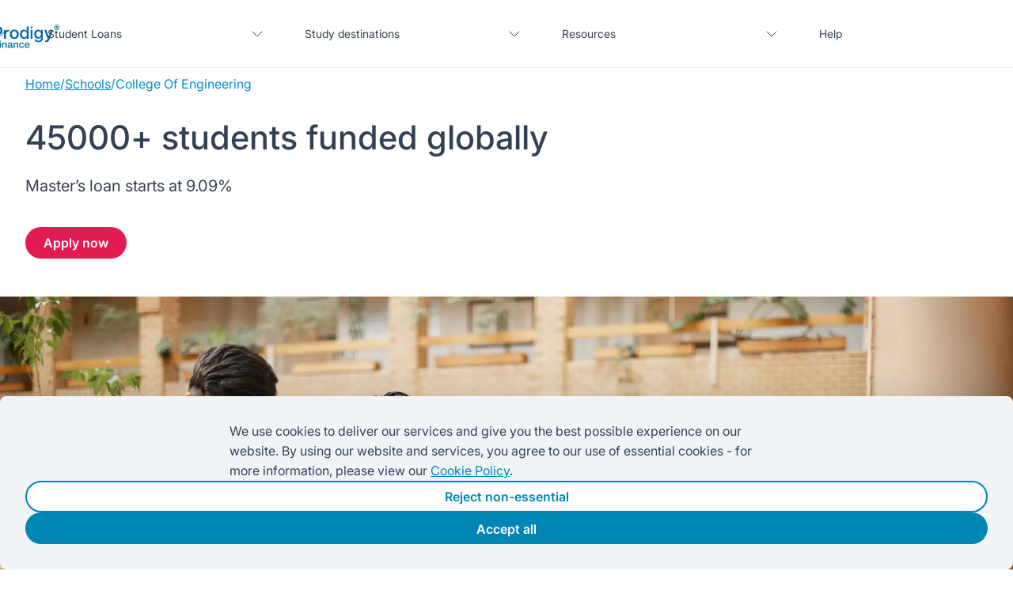

--- FILE ---
content_type: text/html
request_url: https://prodigyfinance.com/boston-university/college-of-engineering/
body_size: 28906
content:
<!DOCTYPE html><html lang="en"><head><meta charSet="utf-8"/><meta http-equiv="x-ua-compatible" content="ie=edge"/><meta name="viewport" content="width=device-width, initial-scale=1, shrink-to-fit=no"/><meta http-equiv="Content-Security-Policy" content="base-uri &#x27;self&#x27;; default-src &#x27;self&#x27;; script-src &#x27;self&#x27; &#x27;unsafe-inline&#x27; &#x27;unsafe-eval&#x27; *.zdassets.com *.zendesk.com api.smooch.io heapanalytics.com *.heapanalytics.com *.googletagmanager.com *.google-analytics.com *.facebook.net prodigyfinance.com *.googlesyndication.com *.googleapis.com *.taboola.com *.trustpilot.com *.bing.com www.googleadservices.com https://googleads.g.doubleclick.net *.typeform.com *.instagram.com; style-src &#x27;self&#x27; &#x27;unsafe-inline&#x27; blob: *.gstatic.com *.googleapis.com heapanalytics.com *.heapanalytics.com *.cloudfront.net *.typeform.com; object-src &#x27;self&#x27;; form-action &#x27;self&#x27;; font-src &#x27;self&#x27; data: *.gstatic.com *.cloudfront.net; connect-src &#x27;self&#x27; *.zdassets.com *.zendesk.com api.smooch.io wss://prodigyinfo.zendesk.com wss://api.smooch.io heapanalytics.com *.heapanalytics.com *.googletagmanager.com *.honeybadger.io *.google-analytics.com *.prodigyfinance.com stats.g.doubleclick.net *.pdg.io *.facebook.com wss://chat.stream-io-api.com *.stream-io-api.com *.googlesyndication.com *.auryc.com *.analytics.google.com *.taboola.com *.bing.com analytics.google.com *.google.com *.google.ad *.google.ae *.google.com.af *.google.com.ag *.google.al *.google.am *.google.co.ao *.google.com.ar *.google.as *.google.at *.google.com.au *.google.az *.google.ba *.google.com.bd *.google.be *.google.bf *.google.bg *.google.com.bh *.google.bi *.google.bj *.google.com.bn *.google.com.bo *.google.com.br *.google.bs *.google.bt *.google.co.bw *.google.by *.google.com.bz *.google.ca *.google.cd *.google.cf *.google.cg *.google.ch *.google.ci *.google.co.ck *.google.cl *.google.cm *.google.cn *.google.com.co *.google.co.cr *.google.com.cu *.google.cv *.google.com.cy *.google.cz *.google.de *.google.dj *.google.dk *.google.dm *.google.com.do *.google.dz *.google.com.ec *.google.ee *.google.com.eg *.google.es *.google.com.et *.google.fi *.google.com.fj *.google.fm *.google.fr *.google.ga *.google.ge *.google.gg *.google.com.gh *.google.com.gi *.google.gl *.google.gm *.google.gr *.google.com.gt *.google.gy *.google.com.hk *.google.hn *.google.hr *.google.ht *.google.hu *.google.co.id *.google.ie *.google.co.il *.google.im *.google.co.in *.google.iq *.google.is *.google.it *.google.je *.google.com.jm *.google.jo *.google.co.jp *.google.co.ke *.google.com.kh *.google.ki *.google.kg *.google.co.kr *.google.com.kw *.google.kz *.google.la *.google.com.lb *.google.li *.google.lk *.google.co.ls *.google.lt *.google.lu *.google.lv *.google.com.ly *.google.co.ma *.google.md *.google.me *.google.mg *.google.mk *.google.ml *.google.com.mm *.google.mn *.google.com.mt *.google.mu *.google.mv *.google.mw *.google.com.mx *.google.com.my *.google.co.mz *.google.com.na *.google.com.ng *.google.com.ni *.google.ne *.google.nl *.google.no *.google.com.np *.google.nr *.google.nu *.google.co.nz *.google.com.om *.google.com.pa *.google.com.pe *.google.com.pg *.google.com.ph *.google.com.pk *.google.pl *.google.pn *.google.com.pr *.google.ps *.google.pt *.google.com.py *.google.com.qa *.google.ro *.google.ru *.google.rw *.google.com.sa *.google.com.sb *.google.sc *.google.se *.google.com.sg *.google.sh *.google.si *.google.sk *.google.com.sl *.google.sn *.google.so *.google.sm *.google.sr *.google.st *.google.com.sv *.google.td *.google.tg *.google.co.th *.google.com.tj *.google.tl *.google.tm *.google.tn *.google.to *.google.com.tr *.google.tt *.google.com.tw *.google.co.tz *.google.com.ua *.google.co.ug *.google.co.uk *.google.com.uy *.google.co.uz *.google.com.vc *.google.co.ve *.google.co.vi *.google.com.vn *.google.vu *.google.ws *.google.rs *.google.co.za *.google.co.zm *.google.co.zw *.google.cat *.typeform.com; img-src &#x27;self&#x27; https://www.gravatar.com https://prodigyinfo.zendesk.com static.zdassets.com data: heapanalytics.com *.heapanalytics.com *.youtube.com *.instagram.com *.google-analytics.com *.google.com *.facebook.com *.imgix.net *.cloudflare.com flagcdn.com *.amazonaws.com *.googletagmanager.com purecatamphetamine.github.io *.trustpilot.com *.bing.com *.google.com *.google.ad *.google.ae *.google.com.af *.google.com.ag *.google.al *.google.am *.google.co.ao *.google.com.ar *.google.as *.google.at *.google.com.au *.google.az *.google.ba *.google.com.bd *.google.be *.google.bf *.google.bg *.google.com.bh *.google.bi *.google.bj *.google.com.bn *.google.com.bo *.google.com.br *.google.bs *.google.bt *.google.co.bw *.google.by *.google.com.bz *.google.ca *.google.cd *.google.cf *.google.cg *.google.ch *.google.ci *.google.co.ck *.google.cl *.google.cm *.google.cn *.google.com.co *.google.co.cr *.google.com.cu *.google.cv *.google.com.cy *.google.cz *.google.de *.google.dj *.google.dk *.google.dm *.google.com.do *.google.dz *.google.com.ec *.google.ee *.google.com.eg *.google.es *.google.com.et *.google.fi *.google.com.fj *.google.fm *.google.fr *.google.ga *.google.ge *.google.gg *.google.com.gh *.google.com.gi *.google.gl *.google.gm *.google.gr *.google.com.gt *.google.gy *.google.com.hk *.google.hn *.google.hr *.google.ht *.google.hu *.google.co.id *.google.ie *.google.co.il *.google.im *.google.co.in *.google.iq *.google.is *.google.it *.google.je *.google.com.jm *.google.jo *.google.co.jp *.google.co.ke *.google.com.kh *.google.ki *.google.kg *.google.co.kr *.google.com.kw *.google.kz *.google.la *.google.com.lb *.google.li *.google.lk *.google.co.ls *.google.lt *.google.lu *.google.lv *.google.com.ly *.google.co.ma *.google.md *.google.me *.google.mg *.google.mk *.google.ml *.google.com.mm *.google.mn *.google.com.mt *.google.mu *.google.mv *.google.mw *.google.com.mx *.google.com.my *.google.co.mz *.google.com.na *.google.com.ng *.google.com.ni *.google.ne *.google.nl *.google.no *.google.com.np *.google.nr *.google.nu *.google.co.nz *.google.com.om *.google.com.pa *.google.com.pe *.google.com.pg *.google.com.ph *.google.com.pk *.google.pl *.google.pn *.google.com.pr *.google.ps *.google.pt *.google.com.py *.google.com.qa *.google.ro *.google.ru *.google.rw *.google.com.sa *.google.com.sb *.google.sc *.google.se *.google.com.sg *.google.sh *.google.si *.google.sk *.google.com.sl *.google.sn *.google.so *.google.sm *.google.sr *.google.st *.google.com.sv *.google.td *.google.tg *.google.co.th *.google.com.tj *.google.tl *.google.tm *.google.tn *.google.to *.google.com.tr *.google.tt *.google.com.tw *.google.co.tz *.google.com.ua *.google.co.ug *.google.co.uk *.google.com.uy *.google.co.uz *.google.com.vc *.google.co.ve *.google.co.vi *.google.com.vn *.google.vu *.google.ws *.google.rs *.google.co.za *.google.co.zm *.google.co.zw *.google.cat *.typeform.com *.storyblok.com; frame-src &#x27;self&#x27; &#x27;unsafe-inline&#x27; blob: *.cloudfront.net *.gstatic.com *.googleapis.com heapanalytics.com *.heapanalytics.com *.google.com *.youtube.com *.instagram.com *.trustpilot.com *.googletagmanager.com *.doubleclick.net *.typeform.com; worker-src &#x27;self&#x27; blob: prodigyfinance.com;"/><meta name="generator" content="Gatsby 5.15.0"/><meta data-react-helmet="true" name="description" content="College of Engineering is one of the best schools globally, and is a part of Boston University."/><meta data-react-helmet="true" property="og:title" content="Boston University - College of Engineering Loans"/><meta data-react-helmet="true" property="og:description" content="College of Engineering is one of the best schools globally, and is a part of Boston University."/><meta data-react-helmet="true" property="og:type" content="website"/><meta data-react-helmet="true" property="og:image" content="https://a.storyblok.com/f/268942/1200x630/8740ab37e1/logo_1200x630.png"/><meta data-react-helmet="true" name="robots" content="index"/><meta name="theme-color" content="#007faa"/><style data-href="/assets/styles.2ae53389088e34a45789.css" data-identity="gatsby-global-css">@charset "UTF-8";@font-face{font-display:swap;font-family:Inter;font-style:normal;font-weight:300;src:local("Inter"),url(/assets/static/Inter18pt-Light-8bf532f9824dc4402c34c7d2437eb5a7.woff2) format("woff2"),url(/assets/static/Inter18pt-Light-3dd8ff2267cd9d3ee661648ff6371446.woff) format("woff")}@font-face{font-display:swap;font-family:Inter;font-style:normal;font-weight:400;src:local("Inter"),url(/assets/static/Inter18pt-Regular-9a57fc95e3edab315ea1926d15710f2a.woff2) format("woff2"),url(/assets/static/Inter18pt-Regular-0b3c76a31901556b113c15f8a38c187b.woff) format("woff")}@font-face{font-display:swap;font-family:Inter;font-style:normal;font-weight:500;src:local("Inter"),url(/assets/static/Inter18pt-Medium-9ed9283b86b0730fa5af04d5334c50cc.woff2) format("woff2"),url(/assets/static/Inter18pt-Medium-c1beaa865c83ae71a4ea296238d13b71.woff) format("woff")}@font-face{font-display:swap;font-family:Inter;font-style:normal;font-weight:600;src:local("Inter"),url(/assets/static/Inter18pt-SemiBold-54528befc307f8f51ef17b7b746d4000.woff2) format("woff2"),url(/assets/static/Inter18pt-SemiBold-d7da11ca020b3ec37a31085673c3285b.woff) format("woff")}@font-face{font-display:swap;font-family:Inter;font-style:normal;font-weight:700;src:local("Inter"),url(/assets/static/Inter18pt-Bold-042dfdbde05796116292b404706fe232.woff2) format("woff2"),url(/assets/static/Inter18pt-Bold-c7f8891c282692c7802f60545c155ea2.woff) format("woff")}@font-face{font-display:swap;font-family:Inter;font-style:normal;font-weight:800;src:local("Inter"),url(/assets/static/Inter18pt-ExtraBold-a8a3ab68a503bb0d0ab8d4b964caad75.woff2) format("woff2"),url(/assets/static/Inter18pt-ExtraBold-bffe76d36b8a1a70a7f1aca32d11a4f9.woff) format("woff")}@font-face{font-display:swap;font-family:Inter;font-style:normal;font-weight:900;src:local("Inter"),url(/assets/static/Inter18pt-Black-394605416f541d1bc5dcfdc3fcaacada.woff2) format("woff2"),url(/assets/static/Inter18pt-Black-756513641f54ca8a981d01d975ae127d.woff) format("woff")}@font-face{font-display:swap;font-family:Inter;font-style:italic;font-weight:300;src:local("Inter"),url(/assets/static/Inter18pt-LightItalic-ef1f96f90b2f22e9913a7ed6175e76e5.woff2) format("woff2"),url(/assets/static/Inter18pt-LightItalic-db29e3219660dcd95605b835bd64cda5.woff) format("woff")}@font-face{font-display:swap;font-family:Inter;font-style:italic;font-weight:400;src:local("Inter"),url(/assets/static/Inter18pt-Italic-c4a16ee268053557d9d28518eebe2ea7.woff2) format("woff2"),url(/assets/static/Inter18pt-Italic-3b32f7d74c6bbcb58b4b41f5002784db.woff) format("woff")}@font-face{font-display:swap;font-family:Inter;font-style:italic;font-weight:500;src:local("Inter"),url(/assets/static/Inter18pt-MediumItalic-71d2a6a28058c3a665f1c618a08fef2b.woff2) format("woff2"),url(/assets/static/Inter18pt-MediumItalic-8a774efff01c2eebd6e6bd90b1aa8c43.woff) format("woff")}@font-face{font-display:swap;font-family:Inter;font-style:italic;font-weight:600;src:local("Inter"),url(/assets/static/Inter18pt-SemiBoldItalic-51820a7ac3cf1770cc7f2469ce9ec70b.woff2) format("woff2"),url(/assets/static/Inter18pt-SemiBoldItalic-ff7e639b3442b7f86178ba45914cef1c.woff) format("woff")}@font-face{font-display:swap;font-family:Inter;font-style:italic;font-weight:700;src:local("Inter"),url(/assets/static/Inter18pt-BoldItalic-d5db123fe2e14bcfac4dbfa908981310.woff2) format("woff2"),url(/assets/static/Inter18pt-BoldItalic-14579a7c81ecd18228b79c0744505158.woff) format("woff")}@font-face{font-display:swap;font-family:Inter;font-style:italic;font-weight:800;src:local("Inter"),url(/assets/static/Inter18pt-ExtraBoldItalic-ab057caef5a62843fbd8e681edc2c623.woff2) format("woff2"),url(/assets/static/Inter18pt-ExtraBoldItalic-cd7ea00943fc40334e7dc94864e6e6e7.woff) format("woff")}@font-face{font-display:swap;font-family:Inter;font-style:italic;font-weight:900;src:local("Inter"),url(/assets/static/Inter18pt-BlackItalic-036804b363a839ad4502274f30898176.woff2) format("woff2"),url(/assets/static/Inter18pt-BlackItalic-d5a56f947752778a25dc0eac1d424c81.woff) format("woff")}*,:after,:before{box-sizing:inherit}html{-webkit-font-smoothing:antialiased;-moz-osx-font-smoothing:grayscale;box-sizing:border-box;scroll-behavior:smooth}html,input{font-family:Inter,Helvetica,Arial,sans-serif;font-size:100%}body,html{margin:0;padding:0}body{color:#344054;min-height:100vh}.link,a,a:visited{-webkit-tap-highlight-color:rgba(0,0,0,0)}.link,.link:hover,a,a:hover,a:visited,a:visited:hover{text-decoration:none}button{-webkit-tap-highlight-color:rgba(0,0,0,0);font-family:Inter,Helvetica,Arial,sans-serif}h1,h2,h3,h4,h5,h6,p{color:#344054;font-weight:400}li,ol,ul{color:#344054}h1{font-size:34px;line-height:42.5px;margin:0}h2{font-size:26px;line-height:32.5px}h3{font-size:20px;line-height:25px}h4{font-size:16px;line-height:20px}h5{font-size:14px;line-height:17.5px}h6{font-size:12px;line-height:15px}p{font-size:18px;line-height:25px}b{font-weight:500}i{font-style:italic}@media(min-width:1024px){h1{font-size:42px;line-height:52.5px}h2{font-size:32px;line-height:40px}h3{font-size:24px;line-height:30px}h4{font-size:18px;line-height:22.5px}h5{font-size:16px;line-height:20px}h6{font-size:14px;line-height:17.5px}p{font-size:16px;line-height:25px}}a{color:#008ecf;text-decoration:underline}.video-preview{position:relative}.video-preview:before{content:"";display:block;padding-top:56.25%;width:100%}.video-preview>.content{bottom:0;left:0;position:absolute;right:0;top:0}body[data-zendesk-visible=false] iframe#launcher{display:none!important}:export{primary25:#e0f2fe;primary50:#e1f1f9;primary100:#a7d2e7;primary200:#6eb9d6;primary500:#026aa2;primary600:#008ecf;primary700:#015b8a;primary900:#003b5c;secondary50:#e3f6fd;secondary100:#b8e8fb;secondary200:#89dbf8;secondary500:#00b1eb;secondary700:#0085b5;secondary900:#00597f;tertiary50:#e4eef5;tertiary100:#b8d4e0;tertiary200:#8bbacd;tertiary500:#204f68;tertiary700:#183d51;tertiary900:#10293a;accent50:#fce0e7;accent100:#f7a4b2;accent200:#f27a94;accent500:#e31b53;accent700:#c2183c;accent900:#9c0c2d;surface50:#fff;surface100:#fff;surface200:#f1e0d4;surface500:#d8c7a3;surface600:#c5aa7e;surface900:#9e7f56;background50:#f1f4f7;background100:#b0bcc8;background200:#8c99b4;background500:#344054;background700:#263145;background900:#1a232f;error50:#f8e0b3;error100:#f1a94b;error200:#e68a2e;error500:#d27a48;error700:#b85c01;error900:#bf4501;alert50:#f8e0b3;alert100:#f1a94b;alert200:#e68a2e;alert500:#d27a48;alert700:#b85c01;alert900:#bf4501;info50:#e8faf8;info100:#bff0e9;info200:#96edda;info500:#14b8a6;info700:#0e8072;info900:#095951;data50:#f3e8ff;data100:#e0c4ff;data200:#d1a4ff;data500:#5925dc;data700:#3f1ab7;data900:#2e0f89;success25:#ecfdf3;success50:#e0f8f3;success100:#b3f0db;success200:#80e1c7;success500:#039855;success700:#027a4b;success900:#01573a;white:#fff;black:#000;grey-50:#f9fafb;grey-300:#d0d5dd;divider-color:#ececec;grey-dark-color:#848484;grey-light-color:#f5f5f5}:export{font-size-xxlarge:3em;font-size-xlarge:2.5em;font-size-large:2em;font-size-medium:1.5em;font-size-xmedium:1.125em;font-size-default:1em;font-size-small:.8125em;font-size-xsmall:.625em;font-regular:400;font-bold:700;font-semi-bold:600;line-height-xlarge:3em;line-height-large:2.375em;line-height-medium:2em;line-height-xmedium:1.6875em;line-height-default:1.5em;line-height-small:1.2em;line-height-xsmall:.9375em;default-link-text-decoration:none;header-link-text-decoration:none;footer-link-text-decoration:none;inline-input-border-radius:5px;inline-input-border-radius-rounded:28px;inline-input-height:56px;button-default-width:240px;button-default-font-weight:600;button-default-font-size:1.5em;button-default-letter-spacing:0;button-default-border-radius:28px;button-default-border-size:1px;button-default-height:56px;button-default-line-height:56px;new-button-default-width:132px;new-button-default-height:40px;button-secondary-border:2px solid #0085b5;button-secondary-highlight-border:2px solid #0085b5;button-secondary-line-height:52px;button-secondary-border-width:2px;button-nav-default-width:128px;button-nav-default-height:40px;button-nav-default-border-radius:20px;button-nav-default-font-size:1em;button-nav-default-line-height:40px;pill-default-height:40px;grid-gap:10px;grid-justify-items:center;grid-column-min-width:360px;padding-large:5em;padding-medium:3.5em;padding-small:2.5em;padding-xsmall:1.25em;padding-xs:1em;padding-xxsmall:.625em;minimum-padding:.625em;padding-xl:4em;padding-l:3.5em;padding-m:2.5em;padding-s:1.5em;padding-xxs:.5em;max-width-xlarge:81.25em;max-width-large:71.25em;max-width-medium:61.25em;max-width-small:56.25em;max-width-xsmall:46.25em;max-width-xxsmall:28.75em;school-search-border:2px solid #b0bcc8;header-height:85px;header-height-mobile:64px;header-shadow:0 2px 8px 0 #0000001a;header-custom-media-query:1024px;tooltip-padding:1em;tooltip-color:#344054;column-margin:8px;column-padding:1em;column-border-radius:16px;mobile-header-width:100px;footer-flags-width:30em;font-family:Inter,Helvetica,Arial,sans-serif}.rc-slider .rc-slider-rail,.rc-slider .rc-slider-track{background-color:#0085b5}.rc-slider .rc-slider-handle{border:4px solid #0085b5;height:32px;margin-top:-15px;width:32px}.rc-slider .rc-slider-handle:focus,.rc-slider .rc-slider-handle:hover{border-color:#00597f}.rc-slider-tooltip.rc-slider-tooltip-focused .rc-slider-tooltip-inner,.rc-slider-tooltip.rc-slider-tooltip-focused .rc-slider-tooltip-inner:after{border-color:#0085b5}.rc-slider-tooltip .rc-slider-tooltip-inner{background-color:#fff;border:2px solid #848083;border-radius:8px;box-shadow:none;color:#344054;height:56px;min-width:100px;position:relative}.rc-slider-tooltip .rc-slider-tooltip-inner:after{background:#fff;border-bottom:2px solid #848083;border-right:2px solid #848083;bottom:-6px;content:"";display:block;height:9px;position:absolute;right:46%;transform:rotate(45deg);width:9px}.rc-slider-tooltip .rc-slider-tooltip-arrow{display:none}.rc-slider.rc-slider-disabled{background-color:initial}.rc-slider.rc-slider-disabled .rc-slider-handle{border-color:#0085b5}.rc-slider.rc-slider-disabled .rc-slider-track{background-color:#0085b5}.PhoneInput{width:100%}.PhoneInputCountrySelectArrow{color:#000;opacity:1!important}.tippy-box[data-animation=fade][data-state=hidden]{opacity:0}[data-tippy-root]{max-width:calc(100vw - 10px)}.tippy-box{background-color:#333;border-radius:4px;color:#fff;font-size:14px;line-height:1.4;outline:0;position:relative;transition-property:transform,visibility,opacity;white-space:normal}.tippy-box[data-placement^=top]>.tippy-arrow{bottom:0}.tippy-box[data-placement^=top]>.tippy-arrow:before{border-top-color:initial;border-width:8px 8px 0;bottom:-7px;left:0;transform-origin:center top}.tippy-box[data-placement^=bottom]>.tippy-arrow{top:0}.tippy-box[data-placement^=bottom]>.tippy-arrow:before{border-bottom-color:initial;border-width:0 8px 8px;left:0;top:-7px;transform-origin:center bottom}.tippy-box[data-placement^=left]>.tippy-arrow{right:0}.tippy-box[data-placement^=left]>.tippy-arrow:before{border-left-color:initial;border-width:8px 0 8px 8px;right:-7px;transform-origin:center left}.tippy-box[data-placement^=right]>.tippy-arrow{left:0}.tippy-box[data-placement^=right]>.tippy-arrow:before{border-right-color:initial;border-width:8px 8px 8px 0;left:-7px;transform-origin:center right}.tippy-box[data-inertia][data-state=visible]{transition-timing-function:cubic-bezier(.54,1.5,.38,1.11)}.tippy-arrow{color:#333;height:16px;width:16px}.tippy-arrow:before{border-color:#0000;border-style:solid;content:"";position:absolute}.tippy-content{padding:5px 9px;position:relative;z-index:1}.tippy-box[data-theme~=light-border]{background-clip:padding-box;background-color:#fff;border:1px solid #00081026;box-shadow:0 4px 14px -2px #00081014;color:#333}.tippy-box[data-theme~=light-border]>.tippy-backdrop{background-color:#fff}.tippy-box[data-theme~=light-border]>.tippy-arrow:after,.tippy-box[data-theme~=light-border]>.tippy-svg-arrow:after{content:"";position:absolute;z-index:-1}.tippy-box[data-theme~=light-border]>.tippy-arrow:after{border-color:#0000;border-style:solid}.tippy-box[data-theme~=light-border][data-placement^=top]>.tippy-arrow:before{border-top-color:#fff}.tippy-box[data-theme~=light-border][data-placement^=top]>.tippy-arrow:after{border-top-color:#00081033;border-width:7px 7px 0;left:1px;top:17px}.tippy-box[data-theme~=light-border][data-placement^=top]>.tippy-svg-arrow>svg{top:16px}.tippy-box[data-theme~=light-border][data-placement^=top]>.tippy-svg-arrow:after{top:17px}.tippy-box[data-theme~=light-border][data-placement^=bottom]>.tippy-arrow:before{border-bottom-color:#fff;bottom:16px}.tippy-box[data-theme~=light-border][data-placement^=bottom]>.tippy-arrow:after{border-bottom-color:#00081033;border-width:0 7px 7px;bottom:17px;left:1px}.tippy-box[data-theme~=light-border][data-placement^=bottom]>.tippy-svg-arrow>svg{bottom:16px}.tippy-box[data-theme~=light-border][data-placement^=bottom]>.tippy-svg-arrow:after{bottom:17px}.tippy-box[data-theme~=light-border][data-placement^=left]>.tippy-arrow:before{border-left-color:#fff}.tippy-box[data-theme~=light-border][data-placement^=left]>.tippy-arrow:after{border-left-color:#00081033;border-width:7px 0 7px 7px;left:17px;top:1px}.tippy-box[data-theme~=light-border][data-placement^=left]>.tippy-svg-arrow>svg{left:11px}.tippy-box[data-theme~=light-border][data-placement^=left]>.tippy-svg-arrow:after{left:12px}.tippy-box[data-theme~=light-border][data-placement^=right]>.tippy-arrow:before{border-right-color:#fff;right:16px}.tippy-box[data-theme~=light-border][data-placement^=right]>.tippy-arrow:after{border-right-color:#00081033;border-width:7px 7px 7px 0;right:17px;top:1px}.tippy-box[data-theme~=light-border][data-placement^=right]>.tippy-svg-arrow>svg{right:11px}.tippy-box[data-theme~=light-border][data-placement^=right]>.tippy-svg-arrow:after{right:12px}.tippy-box[data-theme~=light-border]>.tippy-svg-arrow{fill:#fff}.tippy-box[data-theme~=light-border]>.tippy-svg-arrow:after{background-image:url([data-uri]);background-size:16px 6px;height:6px;width:16px}.spinner-container{align-items:center;display:flex;height:100%;justify-content:center}.spinner{animation:spin 1s linear infinite;border:4px solid #f3f3f3;border-radius:50%;border-top-color:#3498db;height:25px;width:25px}@keyframes spin{0%{transform:rotate(0deg)}to{transform:rotate(1turn)}}.swiper-button-next,.swiper-button-prev{top:50%}.swiper-button-prev,.swiper-rtl .swiper-button-next{left:10px}.swiper-button-next,.swiper-rtl .swiper-button-prev{right:10px}.swiper-horizontal>.swiper-pagination-bullets,.swiper-pagination-bullets.swiper-pagination-horizontal,.swiper-pagination-custom,.swiper-pagination-fraction{bottom:10px}.swiper-pagination-bullet{border-radius:50%}.swiper-pagination-vertical.swiper-pagination-bullets,.swiper-vertical>.swiper-pagination-bullets{right:10px}.swiper-pagination-progressbar{background:#00000040}.swiper-horizontal>.swiper-pagination-progressbar,.swiper-pagination-progressbar.swiper-pagination-horizontal,.swiper-pagination-progressbar.swiper-pagination-vertical.swiper-pagination-progressbar-opposite,.swiper-vertical>.swiper-pagination-progressbar.swiper-pagination-progressbar-opposite{height:4px}.swiper-horizontal>.swiper-pagination-progressbar.swiper-pagination-progressbar-opposite,.swiper-pagination-progressbar.swiper-pagination-horizontal.swiper-pagination-progressbar-opposite,.swiper-pagination-progressbar.swiper-pagination-vertical,.swiper-vertical>.swiper-pagination-progressbar{width:4px}.swiper-android .swiper-slide,.swiper-wrapper{transform:translateZ(0)}.swiper-pointer-events{touch-action:pan-y}.swiper-pointer-events.swiper-vertical{touch-action:pan-x}.swiper-3d,.swiper-3d.swiper-css-mode .swiper-wrapper{perspective:1200px}.swiper-3d .swiper-cube-shadow,.swiper-3d .swiper-slide,.swiper-3d .swiper-slide-shadow,.swiper-3d .swiper-slide-shadow-bottom,.swiper-3d .swiper-slide-shadow-left,.swiper-3d .swiper-slide-shadow-right,.swiper-3d .swiper-slide-shadow-top,.swiper-3d .swiper-wrapper{transform-style:preserve-3d}.swiper-horizontal.swiper-css-mode>.swiper-wrapper{scroll-snap-type:x mandatory}.swiper-vertical.swiper-css-mode>.swiper-wrapper{scroll-snap-type:y mandatory}.swiper-centered>.swiper-wrapper:before{content:"";flex-shrink:0;order:9999}.swiper-centered.swiper-horizontal>.swiper-wrapper>.swiper-slide:first-child{margin-inline-start:var(--swiper-centered-offset-before)}.swiper-centered.swiper-horizontal>.swiper-wrapper:before{height:100%;min-height:1px;width:var(--swiper-centered-offset-after)}.swiper-centered.swiper-vertical>.swiper-wrapper>.swiper-slide:first-child{margin-block-start:var(--swiper-centered-offset-before)}.swiper-centered.swiper-vertical>.swiper-wrapper:before{height:var(--swiper-centered-offset-after);min-width:1px;width:100%}.swiper-centered>.swiper-wrapper>.swiper-slide{scroll-snap-align:center center}@font-face{font-family:swiper-icons;font-style:normal;font-weight:400;src:url("data:application/font-woff;charset=utf-8;base64, [base64]//wADZ2x5ZgAAAywAAADMAAAD2MHtryVoZWFkAAABbAAAADAAAAA2E2+eoWhoZWEAAAGcAAAAHwAAACQC9gDzaG10eAAAAigAAAAZAAAArgJkABFsb2NhAAAC0AAAAFoAAABaFQAUGG1heHAAAAG8AAAAHwAAACAAcABAbmFtZQAAA/gAAAE5AAACXvFdBwlwb3N0AAAFNAAAAGIAAACE5s74hXjaY2BkYGAAYpf5Hu/j+W2+MnAzMYDAzaX6QjD6/4//Bxj5GA8AuRwMYGkAPywL13jaY2BkYGA88P8Agx4j+/8fQDYfA1AEBWgDAIB2BOoAeNpjYGRgYNBh4GdgYgABEMnIABJzYNADCQAACWgAsQB42mNgYfzCOIGBlYGB0YcxjYGBwR1Kf2WQZGhhYGBiYGVmgAFGBiQQkOaawtDAoMBQxXjg/wEGPcYDDA4wNUA2CCgwsAAAO4EL6gAAeNpj2M0gyAACqxgGNWBkZ2D4/wMA+xkDdgAAAHjaY2BgYGaAYBkGRgYQiAHyGMF8FgYHIM3DwMHABGQrMOgyWDLEM1T9/w8UBfEMgLzE////P/5//f/V/xv+r4eaAAeMbAxwIUYmIMHEgKYAYjUcsDAwsLKxc3BycfPw8jEQA/[base64]/uznmfPFBNODM2K7MTQ45YEAZqGP81AmGGcF3iPqOop0r1SPTaTbVkfUe4HXj97wYE+yNwWYxwWu4v1ugWHgo3S1XdZEVqWM7ET0cfnLGxWfkgR42o2PvWrDMBSFj/IHLaF0zKjRgdiVMwScNRAoWUoH78Y2icB/yIY09An6AH2Bdu/UB+yxopYshQiEvnvu0dURgDt8QeC8PDw7Fpji3fEA4z/PEJ6YOB5hKh4dj3EvXhxPqH/SKUY3rJ7srZ4FZnh1PMAtPhwP6fl2PMJMPDgeQ4rY8YT6Gzao0eAEA409DuggmTnFnOcSCiEiLMgxCiTI6Cq5DZUd3Qmp10vO0LaLTd2cjN4fOumlc7lUYbSQcZFkutRG7g6JKZKy0RmdLY680CDnEJ+UMkpFFe1RN7nxdVpXrC4aTtnaurOnYercZg2YVmLN/d/gczfEimrE/fs/bOuq29Zmn8tloORaXgZgGa78yO9/cnXm2BpaGvq25Dv9S4E9+5SIc9PqupJKhYFSSl47+Qcr1mYNAAAAeNptw0cKwkAAAMDZJA8Q7OUJvkLsPfZ6zFVERPy8qHh2YER+3i/BP83vIBLLySsoKimrqKqpa2hp6+jq6RsYGhmbmJqZSy0sraxtbO3sHRydnEMU4uR6yx7JJXveP7WrDycAAAAAAAH//wACeNpjYGRgYOABYhkgZgJCZgZNBkYGLQZtIJsFLMYAAAw3ALgAeNolizEKgDAQBCchRbC2sFER0YD6qVQiBCv/H9ezGI6Z5XBAw8CBK/m5iQQVauVbXLnOrMZv2oLdKFa8Pjuru2hJzGabmOSLzNMzvutpB3N42mNgZGBg4GKQYzBhYMxJLMlj4GBgAYow/P/PAJJhLM6sSoWKfWCAAwDAjgbRAAB42mNgYGBkAIIbCZo5IPrmUn0hGA0AO8EFTQAA")}:root{--swiper-theme-color:#007aff}:host{display:block;margin-left:auto;margin-right:auto;position:relative;z-index:1}.swiper{display:block;list-style:none;margin-left:auto;margin-right:auto;overflow:hidden;padding:0;position:relative;z-index:1}.swiper-vertical>.swiper-wrapper{flex-direction:column}.swiper-wrapper{box-sizing:initial;display:flex;height:100%;position:relative;transition-property:transform;transition-timing-function:var(--swiper-wrapper-transition-timing-function,initial);width:100%;z-index:1}.swiper-android .swiper-slide,.swiper-ios .swiper-slide,.swiper-wrapper{transform:translateZ(0)}.swiper-horizontal{touch-action:pan-y}.swiper-vertical{touch-action:pan-x}.swiper-slide{display:block;flex-shrink:0;height:100%;position:relative;transition-property:transform;width:100%}.swiper-slide-invisible-blank{visibility:hidden}.swiper-autoheight,.swiper-autoheight .swiper-slide{height:auto}.swiper-autoheight .swiper-wrapper{align-items:flex-start;transition-property:transform,height}.swiper-backface-hidden .swiper-slide{backface-visibility:hidden;transform:translateZ(0)}.swiper-3d.swiper-css-mode .swiper-wrapper{perspective:1200px}.swiper-3d .swiper-wrapper{transform-style:preserve-3d}.swiper-3d{perspective:1200px}.swiper-3d .swiper-cube-shadow,.swiper-3d .swiper-slide{transform-style:preserve-3d}.swiper-css-mode>.swiper-wrapper{-ms-overflow-style:none;overflow:auto;scrollbar-width:none}.swiper-css-mode>.swiper-wrapper::-webkit-scrollbar{display:none}.swiper-css-mode>.swiper-wrapper>.swiper-slide{scroll-snap-align:start start}.swiper-css-mode.swiper-horizontal>.swiper-wrapper{scroll-snap-type:x mandatory}.swiper-css-mode.swiper-vertical>.swiper-wrapper{scroll-snap-type:y mandatory}.swiper-css-mode.swiper-free-mode>.swiper-wrapper{scroll-snap-type:none}.swiper-css-mode.swiper-free-mode>.swiper-wrapper>.swiper-slide{scroll-snap-align:none}.swiper-css-mode.swiper-centered>.swiper-wrapper:before{content:"";flex-shrink:0;order:9999}.swiper-css-mode.swiper-centered>.swiper-wrapper>.swiper-slide{scroll-snap-align:center center;scroll-snap-stop:always}.swiper-css-mode.swiper-centered.swiper-horizontal>.swiper-wrapper>.swiper-slide:first-child{margin-inline-start:var(--swiper-centered-offset-before)}.swiper-css-mode.swiper-centered.swiper-horizontal>.swiper-wrapper:before{height:100%;min-height:1px;width:var(--swiper-centered-offset-after)}.swiper-css-mode.swiper-centered.swiper-vertical>.swiper-wrapper>.swiper-slide:first-child{margin-block-start:var(--swiper-centered-offset-before)}.swiper-css-mode.swiper-centered.swiper-vertical>.swiper-wrapper:before{height:var(--swiper-centered-offset-after);min-width:1px;width:100%}.swiper-3d .swiper-slide-shadow,.swiper-3d .swiper-slide-shadow-bottom,.swiper-3d .swiper-slide-shadow-left,.swiper-3d .swiper-slide-shadow-right,.swiper-3d .swiper-slide-shadow-top{height:100%;left:0;pointer-events:none;position:absolute;top:0;width:100%;z-index:10}.swiper-3d .swiper-slide-shadow{background:#00000026}.swiper-3d .swiper-slide-shadow-left{background-image:linear-gradient(270deg,#00000080,#0000)}.swiper-3d .swiper-slide-shadow-right{background-image:linear-gradient(90deg,#00000080,#0000)}.swiper-3d .swiper-slide-shadow-top{background-image:linear-gradient(0deg,#00000080,#0000)}.swiper-3d .swiper-slide-shadow-bottom{background-image:linear-gradient(180deg,#00000080,#0000)}.swiper-lazy-preloader{border:4px solid var(--swiper-preloader-color,var(--swiper-theme-color));border-radius:50%;border-top:4px solid #0000;box-sizing:border-box;height:42px;left:50%;margin-left:-21px;margin-top:-21px;position:absolute;top:50%;transform-origin:50%;width:42px;z-index:10}.swiper-watch-progress .swiper-slide-visible .swiper-lazy-preloader,.swiper:not(.swiper-watch-progress) .swiper-lazy-preloader{animation:swiper-preloader-spin 1s linear infinite}.swiper-lazy-preloader-white{--swiper-preloader-color:#fff}.swiper-lazy-preloader-black{--swiper-preloader-color:#000}@keyframes swiper-preloader-spin{0%{transform:rotate(0deg)}to{transform:rotate(1turn)}}.swiper-virtual .swiper-slide{-webkit-backface-visibility:hidden;transform:translateZ(0)}.swiper-virtual.swiper-css-mode .swiper-wrapper:after{content:"";left:0;pointer-events:none;position:absolute;top:0}.swiper-virtual.swiper-css-mode.swiper-horizontal .swiper-wrapper:after{height:1px;width:var(--swiper-virtual-size)}.swiper-virtual.swiper-css-mode.swiper-vertical .swiper-wrapper:after{height:var(--swiper-virtual-size);width:1px}:root{--swiper-navigation-size:44px}.swiper-button-next,.swiper-button-prev{align-items:center;color:var(--swiper-navigation-color,var(--swiper-theme-color));cursor:pointer;display:flex;height:var(--swiper-navigation-size);justify-content:center;margin-top:calc(0px - var(--swiper-navigation-size)/2);position:absolute;top:var(--swiper-navigation-top-offset,50%);width:calc(var(--swiper-navigation-size)/44*27);z-index:10}.swiper-button-next.swiper-button-disabled,.swiper-button-prev.swiper-button-disabled{cursor:auto;opacity:.35;pointer-events:none}.swiper-button-next.swiper-button-hidden,.swiper-button-prev.swiper-button-hidden{cursor:auto;opacity:0;pointer-events:none}.swiper-navigation-disabled .swiper-button-next,.swiper-navigation-disabled .swiper-button-prev{display:none!important}.swiper-button-next svg,.swiper-button-prev svg{height:100%;object-fit:contain;transform-origin:center;width:100%}.swiper-rtl .swiper-button-next svg,.swiper-rtl .swiper-button-prev svg{transform:rotate(180deg)}.swiper-button-prev,.swiper-rtl .swiper-button-next{left:var(--swiper-navigation-sides-offset,10px);right:auto}.swiper-button-lock{display:none}.swiper-button-next:after,.swiper-button-prev:after{font-family:swiper-icons;font-size:var(--swiper-navigation-size);font-variant:normal;letter-spacing:0;line-height:1;text-transform:none!important}.swiper-button-prev:after,.swiper-rtl .swiper-button-next:after{content:"prev"}.swiper-button-next,.swiper-rtl .swiper-button-prev{left:auto;right:var(--swiper-navigation-sides-offset,10px)}.swiper-button-next:after,.swiper-rtl .swiper-button-prev:after{content:"next"}.swiper-pagination{position:absolute;text-align:center;transform:translateZ(0);transition:opacity .3s;z-index:10}.swiper-pagination.swiper-pagination-hidden{opacity:0}.swiper-pagination-disabled>.swiper-pagination,.swiper-pagination.swiper-pagination-disabled{display:none!important}.swiper-horizontal>.swiper-pagination-bullets,.swiper-pagination-bullets.swiper-pagination-horizontal,.swiper-pagination-custom,.swiper-pagination-fraction{bottom:var(--swiper-pagination-bottom,8px);left:0;top:var(--swiper-pagination-top,auto);width:100%}.swiper-pagination-bullets-dynamic{font-size:0;overflow:hidden}.swiper-pagination-bullets-dynamic .swiper-pagination-bullet{position:relative;transform:scale(.33)}.swiper-pagination-bullets-dynamic .swiper-pagination-bullet-active,.swiper-pagination-bullets-dynamic .swiper-pagination-bullet-active-main{transform:scale(1)}.swiper-pagination-bullets-dynamic .swiper-pagination-bullet-active-prev{transform:scale(.66)}.swiper-pagination-bullets-dynamic .swiper-pagination-bullet-active-prev-prev{transform:scale(.33)}.swiper-pagination-bullets-dynamic .swiper-pagination-bullet-active-next{transform:scale(.66)}.swiper-pagination-bullets-dynamic .swiper-pagination-bullet-active-next-next{transform:scale(.33)}.swiper-pagination-bullet{background:var(--swiper-pagination-bullet-inactive-color,#000);border-radius:var(--swiper-pagination-bullet-border-radius,50%);display:inline-block;height:var(--swiper-pagination-bullet-height,var(--swiper-pagination-bullet-size,8px));opacity:var(--swiper-pagination-bullet-inactive-opacity,.2);width:var(--swiper-pagination-bullet-width,var(--swiper-pagination-bullet-size,8px))}button.swiper-pagination-bullet{appearance:none;border:none;box-shadow:none;margin:0;padding:0}.swiper-pagination-clickable .swiper-pagination-bullet{cursor:pointer}.swiper-pagination-bullet:only-child{display:none!important}.swiper-pagination-bullet-active{background:var(--swiper-pagination-color,var(--swiper-theme-color));opacity:var(--swiper-pagination-bullet-opacity,1)}.swiper-pagination-vertical.swiper-pagination-bullets,.swiper-vertical>.swiper-pagination-bullets{left:var(--swiper-pagination-left,auto);right:var(--swiper-pagination-right,8px);top:50%;transform:translate3d(0,-50%,0)}.swiper-pagination-vertical.swiper-pagination-bullets .swiper-pagination-bullet,.swiper-vertical>.swiper-pagination-bullets .swiper-pagination-bullet{display:block;margin:var(--swiper-pagination-bullet-vertical-gap,6px) 0}.swiper-pagination-vertical.swiper-pagination-bullets.swiper-pagination-bullets-dynamic,.swiper-vertical>.swiper-pagination-bullets.swiper-pagination-bullets-dynamic{top:50%;transform:translateY(-50%);width:8px}.swiper-pagination-vertical.swiper-pagination-bullets.swiper-pagination-bullets-dynamic .swiper-pagination-bullet,.swiper-vertical>.swiper-pagination-bullets.swiper-pagination-bullets-dynamic .swiper-pagination-bullet{display:inline-block;transition:transform .2s,top .2s}.swiper-horizontal>.swiper-pagination-bullets .swiper-pagination-bullet,.swiper-pagination-horizontal.swiper-pagination-bullets .swiper-pagination-bullet{margin:0 var(--swiper-pagination-bullet-horizontal-gap,4px)}.swiper-horizontal>.swiper-pagination-bullets.swiper-pagination-bullets-dynamic,.swiper-pagination-horizontal.swiper-pagination-bullets.swiper-pagination-bullets-dynamic{left:50%;transform:translateX(-50%);white-space:nowrap}.swiper-horizontal>.swiper-pagination-bullets.swiper-pagination-bullets-dynamic .swiper-pagination-bullet,.swiper-pagination-horizontal.swiper-pagination-bullets.swiper-pagination-bullets-dynamic .swiper-pagination-bullet{transition:transform .2s,left .2s}.swiper-horizontal.swiper-rtl>.swiper-pagination-bullets-dynamic .swiper-pagination-bullet{transition:transform .2s,right .2s}.swiper-pagination-fraction{color:var(--swiper-pagination-fraction-color,inherit)}.swiper-pagination-progressbar{background:var(--swiper-pagination-progressbar-bg-color,#00000040);position:absolute}.swiper-pagination-progressbar .swiper-pagination-progressbar-fill{background:var(--swiper-pagination-color,var(--swiper-theme-color));height:100%;left:0;position:absolute;top:0;transform:scale(0);transform-origin:left top;width:100%}.swiper-rtl .swiper-pagination-progressbar .swiper-pagination-progressbar-fill{transform-origin:right top}.swiper-horizontal>.swiper-pagination-progressbar,.swiper-pagination-progressbar.swiper-pagination-horizontal,.swiper-pagination-progressbar.swiper-pagination-vertical.swiper-pagination-progressbar-opposite,.swiper-vertical>.swiper-pagination-progressbar.swiper-pagination-progressbar-opposite{height:var(--swiper-pagination-progressbar-size,4px);left:0;top:0;width:100%}.swiper-horizontal>.swiper-pagination-progressbar.swiper-pagination-progressbar-opposite,.swiper-pagination-progressbar.swiper-pagination-horizontal.swiper-pagination-progressbar-opposite,.swiper-pagination-progressbar.swiper-pagination-vertical,.swiper-vertical>.swiper-pagination-progressbar{height:100%;left:0;top:0;width:var(--swiper-pagination-progressbar-size,4px)}.swiper-pagination-lock{display:none}.swiper-scrollbar{background:var(--swiper-scrollbar-bg-color,#0000001a);border-radius:var(--swiper-scrollbar-border-radius,10px);position:relative;touch-action:none}.swiper-scrollbar-disabled>.swiper-scrollbar,.swiper-scrollbar.swiper-scrollbar-disabled{display:none!important}.swiper-horizontal>.swiper-scrollbar,.swiper-scrollbar.swiper-scrollbar-horizontal{bottom:var(--swiper-scrollbar-bottom,4px);height:var(--swiper-scrollbar-size,4px);left:var(--swiper-scrollbar-sides-offset,1%);position:absolute;top:var(--swiper-scrollbar-top,auto);width:calc(100% - var(--swiper-scrollbar-sides-offset,1%)*2);z-index:50}.swiper-scrollbar.swiper-scrollbar-vertical,.swiper-vertical>.swiper-scrollbar{height:calc(100% - var(--swiper-scrollbar-sides-offset,1%)*2);left:var(--swiper-scrollbar-left,auto);position:absolute;right:var(--swiper-scrollbar-right,4px);top:var(--swiper-scrollbar-sides-offset,1%);width:var(--swiper-scrollbar-size,4px);z-index:50}.swiper-scrollbar-drag{background:var(--swiper-scrollbar-drag-bg-color,#00000080);border-radius:var(--swiper-scrollbar-border-radius,10px);height:100%;left:0;position:relative;top:0;width:100%}.swiper-scrollbar-cursor-drag{cursor:move}.swiper-scrollbar-lock{display:none}.swiper-zoom-container{align-items:center;display:flex;height:100%;justify-content:center;text-align:center;width:100%}.swiper-zoom-container>canvas,.swiper-zoom-container>img,.swiper-zoom-container>svg{max-height:100%;max-width:100%;object-fit:contain}.swiper-slide-zoomed{cursor:move;touch-action:none}.swiper .swiper-notification{left:0;opacity:0;pointer-events:none;position:absolute;top:0;z-index:-1000}.swiper-free-mode>.swiper-wrapper{margin:0 auto;transition-timing-function:ease-out}.swiper-grid>.swiper-wrapper{flex-wrap:wrap}.swiper-grid-column>.swiper-wrapper{flex-direction:column;flex-wrap:wrap}.swiper-fade.swiper-free-mode .swiper-slide{transition-timing-function:ease-out}.swiper-fade .swiper-slide{pointer-events:none;transition-property:opacity}.swiper-fade .swiper-slide .swiper-slide{pointer-events:none}.swiper-fade .swiper-slide-active,.swiper-fade .swiper-slide-active .swiper-slide-active{pointer-events:auto}.swiper.swiper-cube{overflow:visible}.swiper-cube .swiper-slide{backface-visibility:hidden;height:100%;pointer-events:none;transform-origin:0 0;visibility:hidden;width:100%;z-index:1}.swiper-cube .swiper-slide .swiper-slide{pointer-events:none}.swiper-cube.swiper-rtl .swiper-slide{transform-origin:100% 0}.swiper-cube .swiper-slide-active,.swiper-cube .swiper-slide-active .swiper-slide-active{pointer-events:auto}.swiper-cube .swiper-slide-active,.swiper-cube .swiper-slide-next,.swiper-cube .swiper-slide-prev{pointer-events:auto;visibility:visible}.swiper-cube .swiper-cube-shadow{bottom:0;height:100%;left:0;opacity:.6;position:absolute;width:100%;z-index:0}.swiper-cube .swiper-cube-shadow:before{background:#000;bottom:0;content:"";filter:blur(50px);left:0;position:absolute;right:0;top:0}.swiper-cube .swiper-slide-next+.swiper-slide{pointer-events:auto;visibility:visible}.swiper-cube .swiper-slide-shadow-cube.swiper-slide-shadow-bottom,.swiper-cube .swiper-slide-shadow-cube.swiper-slide-shadow-left,.swiper-cube .swiper-slide-shadow-cube.swiper-slide-shadow-right,.swiper-cube .swiper-slide-shadow-cube.swiper-slide-shadow-top{backface-visibility:hidden;z-index:0}.swiper.swiper-flip{overflow:visible}.swiper-flip .swiper-slide{backface-visibility:hidden;pointer-events:none;z-index:1}.swiper-flip .swiper-slide .swiper-slide{pointer-events:none}.swiper-flip .swiper-slide-active,.swiper-flip .swiper-slide-active .swiper-slide-active{pointer-events:auto}.swiper-flip .swiper-slide-shadow-flip.swiper-slide-shadow-bottom,.swiper-flip .swiper-slide-shadow-flip.swiper-slide-shadow-left,.swiper-flip .swiper-slide-shadow-flip.swiper-slide-shadow-right,.swiper-flip .swiper-slide-shadow-flip.swiper-slide-shadow-top{backface-visibility:hidden;z-index:0}.swiper-creative .swiper-slide{backface-visibility:hidden;overflow:hidden;transition-property:transform,opacity,height}.swiper.swiper-cards{overflow:visible}.swiper-cards .swiper-slide{backface-visibility:hidden;overflow:hidden;transform-origin:center bottom}.swiper{padding-bottom:20px;width:100%}.swiper-pagination{bottom:0!important}.swiper-pagination-bullet{background-color:#d0d5dd;height:8px;opacity:1;transition:width .1s;width:8px}.swiper-pagination-bullet:hover{background-color:#008ecf}.swiper-pagination-bullet-active{background-color:#008ecf;border-radius:4px;height:8px;width:25px}.swiper-nav-button{background-color:#0000;border:none;cursor:pointer;height:100%;padding:0;width:100%}.swiper-nav-button>svg{stroke:#344054}.swiper-nav-button:hover svg{stroke:#026aa2}.swiper-nav-button:disabled{display:none}.react-datepicker__month-read-view--down-arrow,.react-datepicker__month-year-read-view--down-arrow,.react-datepicker__navigation-icon:before,.react-datepicker__year-read-view--down-arrow{border-color:#ccc;border-style:solid;border-width:3px 3px 0 0;content:"";display:block;height:9px;position:absolute;top:6px;width:9px}.react-datepicker-wrapper{border:0;display:inline-block;padding:0}.react-datepicker{background-color:#fff;border:1px solid #aeaeae;border-radius:.3rem;color:#000;display:inline-block;font-family:Helvetica Neue,helvetica,arial,sans-serif;font-size:.8rem;line-height:normal;position:relative}.react-datepicker--time-only .react-datepicker__time-container{border-left:0}.react-datepicker--time-only .react-datepicker__time,.react-datepicker--time-only .react-datepicker__time-box{border-bottom-left-radius:.3rem;border-bottom-right-radius:.3rem}.react-datepicker-popper{line-height:0;z-index:1}.react-datepicker-popper .react-datepicker__triangle{stroke:#aeaeae}.react-datepicker-popper[data-placement^=bottom] .react-datepicker__triangle{fill:#f0f0f0;color:#f0f0f0}.react-datepicker-popper[data-placement^=top] .react-datepicker__triangle{fill:#fff;color:#fff}.react-datepicker__header{background-color:#f0f0f0;border-bottom:1px solid #aeaeae;border-top-left-radius:.3rem;padding:8px 0;position:relative;text-align:center}.react-datepicker__header--time{padding-bottom:8px;padding-left:5px;padding-right:5px}.react-datepicker__header--time:not(.react-datepicker__header--time--only){border-top-left-radius:0}.react-datepicker__header:not(.react-datepicker__header--has-time-select){border-top-right-radius:.3rem}.react-datepicker__month-dropdown-container--scroll,.react-datepicker__month-dropdown-container--select,.react-datepicker__month-year-dropdown-container--scroll,.react-datepicker__month-year-dropdown-container--select,.react-datepicker__year-dropdown-container--scroll,.react-datepicker__year-dropdown-container--select{display:inline-block;margin:0 15px}.react-datepicker-time__header,.react-datepicker-year-header,.react-datepicker__current-month{color:#000;font-size:.944rem;font-weight:700;margin-top:0}.react-datepicker-time__header{overflow:hidden;text-overflow:ellipsis;white-space:nowrap}.react-datepicker__navigation{align-items:center;background:none;border:none;cursor:pointer;display:flex;height:32px;justify-content:center;overflow:hidden;padding:0;position:absolute;text-align:center;text-indent:-999em;top:2px;width:32px;z-index:1}.react-datepicker__navigation--previous{left:2px}.react-datepicker__navigation--next{right:2px}.react-datepicker__navigation--next--with-time:not(.react-datepicker__navigation--next--with-today-button){right:85px}.react-datepicker__navigation--years{display:block;margin-left:auto;margin-right:auto;position:relative;top:0}.react-datepicker__navigation--years-previous{top:4px}.react-datepicker__navigation--years-upcoming{top:-4px}.react-datepicker__navigation:hover :before{border-color:#a6a6a6}.react-datepicker__navigation-icon{font-size:20px;position:relative;top:-1px;width:0}.react-datepicker__navigation-icon--next{left:-2px}.react-datepicker__navigation-icon--next:before{left:-7px;transform:rotate(45deg)}.react-datepicker__navigation-icon--previous{right:-2px}.react-datepicker__navigation-icon--previous:before{right:-7px;transform:rotate(225deg)}.react-datepicker__month-container{float:left}.react-datepicker__year{margin:.4rem;text-align:center}.react-datepicker__year-wrapper{display:flex;flex-wrap:wrap;max-width:180px}.react-datepicker__year .react-datepicker__year-text{display:inline-block;margin:2px;width:4rem}.react-datepicker__month{margin:.4rem;text-align:center}.react-datepicker__month .react-datepicker__month-text,.react-datepicker__month .react-datepicker__quarter-text{display:inline-block;margin:2px;width:4rem}.react-datepicker__input-time-container{clear:both;float:left;margin:5px 0 10px 15px;text-align:left;width:100%}.react-datepicker__input-time-container .react-datepicker-time__caption,.react-datepicker__input-time-container .react-datepicker-time__input-container{display:inline-block}.react-datepicker__input-time-container .react-datepicker-time__input-container .react-datepicker-time__input{display:inline-block;margin-left:10px}.react-datepicker__input-time-container .react-datepicker-time__input-container .react-datepicker-time__input input{width:auto}.react-datepicker__input-time-container .react-datepicker-time__input-container .react-datepicker-time__input input[type=time]::-webkit-inner-spin-button,.react-datepicker__input-time-container .react-datepicker-time__input-container .react-datepicker-time__input input[type=time]::-webkit-outer-spin-button{-webkit-appearance:none;margin:0}.react-datepicker__input-time-container .react-datepicker-time__input-container .react-datepicker-time__input input[type=time]{-moz-appearance:textfield}.react-datepicker__input-time-container .react-datepicker-time__input-container .react-datepicker-time__delimiter{display:inline-block;margin-left:5px}.react-datepicker__time-container{border-left:1px solid #aeaeae;float:right;width:85px}.react-datepicker__time-container--with-today-button{border:1px solid #aeaeae;border-radius:.3rem;display:inline;position:absolute;right:-87px;top:0}.react-datepicker__time-container .react-datepicker__time{background:#fff;border-bottom-right-radius:.3rem;position:relative}.react-datepicker__time-container .react-datepicker__time .react-datepicker__time-box{border-bottom-right-radius:.3rem;margin:0 auto;overflow-x:hidden;text-align:center;width:85px}.react-datepicker__time-container .react-datepicker__time .react-datepicker__time-box ul.react-datepicker__time-list{box-sizing:initial;height:calc(195px + .85rem);list-style:none;margin:0;overflow-y:scroll;padding-left:0;padding-right:0;width:100%}.react-datepicker__time-container .react-datepicker__time .react-datepicker__time-box ul.react-datepicker__time-list li.react-datepicker__time-list-item{height:30px;padding:5px 10px;white-space:nowrap}.react-datepicker__time-container .react-datepicker__time .react-datepicker__time-box ul.react-datepicker__time-list li.react-datepicker__time-list-item:hover{background-color:#f0f0f0;cursor:pointer}.react-datepicker__time-container .react-datepicker__time .react-datepicker__time-box ul.react-datepicker__time-list li.react-datepicker__time-list-item--selected{background-color:#216ba5;color:#fff;font-weight:700}.react-datepicker__time-container .react-datepicker__time .react-datepicker__time-box ul.react-datepicker__time-list li.react-datepicker__time-list-item--selected:hover{background-color:#216ba5}.react-datepicker__time-container .react-datepicker__time .react-datepicker__time-box ul.react-datepicker__time-list li.react-datepicker__time-list-item--disabled{color:#ccc}.react-datepicker__time-container .react-datepicker__time .react-datepicker__time-box ul.react-datepicker__time-list li.react-datepicker__time-list-item--disabled:hover{background-color:initial;cursor:default}.react-datepicker__week-number{color:#ccc;display:inline-block;line-height:1.7rem;margin:.166rem;text-align:center;width:1.7rem}.react-datepicker__week-number.react-datepicker__week-number--clickable{cursor:pointer}.react-datepicker__week-number.react-datepicker__week-number--clickable:not(.react-datepicker__week-number--selected,.react-datepicker__week-number--keyboard-selected):hover{background-color:#f0f0f0;border-radius:.3rem}.react-datepicker__week-number--selected{background-color:#216ba5;border-radius:.3rem;color:#fff}.react-datepicker__week-number--selected:hover{background-color:#1d5d90}.react-datepicker__week-number--keyboard-selected{background-color:#2a87d0;border-radius:.3rem;color:#fff}.react-datepicker__week-number--keyboard-selected:hover{background-color:#1d5d90}.react-datepicker__day-names{margin-bottom:-8px;white-space:nowrap}.react-datepicker__week{white-space:nowrap}.react-datepicker__day,.react-datepicker__day-name,.react-datepicker__time-name{color:#000;display:inline-block;line-height:1.7rem;margin:.166rem;text-align:center;width:1.7rem}.react-datepicker__day,.react-datepicker__month-text,.react-datepicker__quarter-text,.react-datepicker__year-text{cursor:pointer}.react-datepicker__day:hover,.react-datepicker__month-text:hover,.react-datepicker__quarter-text:hover,.react-datepicker__year-text:hover{background-color:#f0f0f0;border-radius:.3rem}.react-datepicker__day--today,.react-datepicker__month-text--today,.react-datepicker__quarter-text--today,.react-datepicker__year-text--today{font-weight:700}.react-datepicker__day--highlighted,.react-datepicker__month-text--highlighted,.react-datepicker__quarter-text--highlighted,.react-datepicker__year-text--highlighted{background-color:#3dcc4a;border-radius:.3rem;color:#fff}.react-datepicker__day--highlighted:hover,.react-datepicker__month-text--highlighted:hover,.react-datepicker__quarter-text--highlighted:hover,.react-datepicker__year-text--highlighted:hover{background-color:#32be3f}.react-datepicker__day--highlighted-custom-1,.react-datepicker__month-text--highlighted-custom-1,.react-datepicker__quarter-text--highlighted-custom-1,.react-datepicker__year-text--highlighted-custom-1{color:#f0f}.react-datepicker__day--highlighted-custom-2,.react-datepicker__month-text--highlighted-custom-2,.react-datepicker__quarter-text--highlighted-custom-2,.react-datepicker__year-text--highlighted-custom-2{color:green}.react-datepicker__day--holidays,.react-datepicker__month-text--holidays,.react-datepicker__quarter-text--holidays,.react-datepicker__year-text--holidays{background-color:#ff6803;border-radius:.3rem;color:#fff;position:relative}.react-datepicker__day--holidays .overlay,.react-datepicker__month-text--holidays .overlay,.react-datepicker__quarter-text--holidays .overlay,.react-datepicker__year-text--holidays .overlay{background-color:#333;border-radius:4px;bottom:100%;color:#fff;left:50%;opacity:0;padding:4px;position:absolute;transform:translateX(-50%);transition:visibility 0s,opacity .3s ease-in-out;visibility:hidden;white-space:nowrap}.react-datepicker__day--holidays:hover,.react-datepicker__month-text--holidays:hover,.react-datepicker__quarter-text--holidays:hover,.react-datepicker__year-text--holidays:hover{background-color:#cf5300}.react-datepicker__day--holidays:hover .overlay,.react-datepicker__month-text--holidays:hover .overlay,.react-datepicker__quarter-text--holidays:hover .overlay,.react-datepicker__year-text--holidays:hover .overlay{opacity:1;visibility:visible}.react-datepicker__day--in-range,.react-datepicker__day--in-selecting-range,.react-datepicker__day--selected,.react-datepicker__month-text--in-range,.react-datepicker__month-text--in-selecting-range,.react-datepicker__month-text--selected,.react-datepicker__quarter-text--in-range,.react-datepicker__quarter-text--in-selecting-range,.react-datepicker__quarter-text--selected,.react-datepicker__year-text--in-range,.react-datepicker__year-text--in-selecting-range,.react-datepicker__year-text--selected{background-color:#216ba5;border-radius:.3rem;color:#fff}.react-datepicker__day--in-range:hover,.react-datepicker__day--in-selecting-range:hover,.react-datepicker__day--selected:hover,.react-datepicker__month-text--in-range:hover,.react-datepicker__month-text--in-selecting-range:hover,.react-datepicker__month-text--selected:hover,.react-datepicker__quarter-text--in-range:hover,.react-datepicker__quarter-text--in-selecting-range:hover,.react-datepicker__quarter-text--selected:hover,.react-datepicker__year-text--in-range:hover,.react-datepicker__year-text--in-selecting-range:hover,.react-datepicker__year-text--selected:hover{background-color:#1d5d90}.react-datepicker__day--keyboard-selected,.react-datepicker__month-text--keyboard-selected,.react-datepicker__quarter-text--keyboard-selected,.react-datepicker__year-text--keyboard-selected{background-color:#bad9f1;border-radius:.3rem;color:#000}.react-datepicker__day--keyboard-selected:hover,.react-datepicker__month-text--keyboard-selected:hover,.react-datepicker__quarter-text--keyboard-selected:hover,.react-datepicker__year-text--keyboard-selected:hover{background-color:#1d5d90}.react-datepicker__day--in-selecting-range:not(.react-datepicker__day--in-range,.react-datepicker__month-text--in-range,.react-datepicker__quarter-text--in-range,.react-datepicker__year-text--in-range),.react-datepicker__month-text--in-selecting-range:not(.react-datepicker__day--in-range,.react-datepicker__month-text--in-range,.react-datepicker__quarter-text--in-range,.react-datepicker__year-text--in-range),.react-datepicker__quarter-text--in-selecting-range:not(.react-datepicker__day--in-range,.react-datepicker__month-text--in-range,.react-datepicker__quarter-text--in-range,.react-datepicker__year-text--in-range),.react-datepicker__year-text--in-selecting-range:not(.react-datepicker__day--in-range,.react-datepicker__month-text--in-range,.react-datepicker__quarter-text--in-range,.react-datepicker__year-text--in-range){background-color:#216ba580}.react-datepicker__month--selecting-range .react-datepicker__day--in-range:not(.react-datepicker__day--in-selecting-range,.react-datepicker__month-text--in-selecting-range,.react-datepicker__quarter-text--in-selecting-range,.react-datepicker__year-text--in-selecting-range),.react-datepicker__month--selecting-range .react-datepicker__month-text--in-range:not(.react-datepicker__day--in-selecting-range,.react-datepicker__month-text--in-selecting-range,.react-datepicker__quarter-text--in-selecting-range,.react-datepicker__year-text--in-selecting-range),.react-datepicker__month--selecting-range .react-datepicker__quarter-text--in-range:not(.react-datepicker__day--in-selecting-range,.react-datepicker__month-text--in-selecting-range,.react-datepicker__quarter-text--in-selecting-range,.react-datepicker__year-text--in-selecting-range),.react-datepicker__month--selecting-range .react-datepicker__year-text--in-range:not(.react-datepicker__day--in-selecting-range,.react-datepicker__month-text--in-selecting-range,.react-datepicker__quarter-text--in-selecting-range,.react-datepicker__year-text--in-selecting-range),.react-datepicker__year--selecting-range .react-datepicker__day--in-range:not(.react-datepicker__day--in-selecting-range,.react-datepicker__month-text--in-selecting-range,.react-datepicker__quarter-text--in-selecting-range,.react-datepicker__year-text--in-selecting-range),.react-datepicker__year--selecting-range .react-datepicker__month-text--in-range:not(.react-datepicker__day--in-selecting-range,.react-datepicker__month-text--in-selecting-range,.react-datepicker__quarter-text--in-selecting-range,.react-datepicker__year-text--in-selecting-range),.react-datepicker__year--selecting-range .react-datepicker__quarter-text--in-range:not(.react-datepicker__day--in-selecting-range,.react-datepicker__month-text--in-selecting-range,.react-datepicker__quarter-text--in-selecting-range,.react-datepicker__year-text--in-selecting-range),.react-datepicker__year--selecting-range .react-datepicker__year-text--in-range:not(.react-datepicker__day--in-selecting-range,.react-datepicker__month-text--in-selecting-range,.react-datepicker__quarter-text--in-selecting-range,.react-datepicker__year-text--in-selecting-range){background-color:#f0f0f0;color:#000}.react-datepicker__day--disabled,.react-datepicker__month-text--disabled,.react-datepicker__quarter-text--disabled,.react-datepicker__year-text--disabled{color:#ccc;cursor:default}.react-datepicker__day--disabled:hover,.react-datepicker__month-text--disabled:hover,.react-datepicker__quarter-text--disabled:hover,.react-datepicker__year-text--disabled:hover{background-color:initial}.react-datepicker__day--disabled .overlay,.react-datepicker__month-text--disabled .overlay,.react-datepicker__quarter-text--disabled .overlay,.react-datepicker__year-text--disabled .overlay{background-color:#333;border-radius:4px;bottom:70%;color:#fff;left:50%;opacity:0;padding:4px;position:absolute;transform:translateX(-50%);transition:visibility 0s,opacity .3s ease-in-out;visibility:hidden;white-space:nowrap}.react-datepicker__input-container{display:inline-block;position:relative;width:100%}.react-datepicker__input-container .react-datepicker__calendar-icon{box-sizing:initial;padding:.5rem;position:absolute}.react-datepicker__view-calendar-icon input{padding:6px 10px 5px 25px}.react-datepicker__month-read-view,.react-datepicker__month-year-read-view,.react-datepicker__year-read-view{border:1px solid #0000;border-radius:.3rem;position:relative}.react-datepicker__month-read-view:hover,.react-datepicker__month-year-read-view:hover,.react-datepicker__year-read-view:hover{cursor:pointer}.react-datepicker__month-read-view:hover .react-datepicker__month-read-view--down-arrow,.react-datepicker__month-read-view:hover .react-datepicker__year-read-view--down-arrow,.react-datepicker__month-year-read-view:hover .react-datepicker__month-read-view--down-arrow,.react-datepicker__month-year-read-view:hover .react-datepicker__year-read-view--down-arrow,.react-datepicker__year-read-view:hover .react-datepicker__month-read-view--down-arrow,.react-datepicker__year-read-view:hover .react-datepicker__year-read-view--down-arrow{border-top-color:#b3b3b3}.react-datepicker__month-read-view--down-arrow,.react-datepicker__month-year-read-view--down-arrow,.react-datepicker__year-read-view--down-arrow{right:-16px;top:0;transform:rotate(135deg)}.react-datepicker__month-dropdown,.react-datepicker__month-year-dropdown,.react-datepicker__year-dropdown{background-color:#f0f0f0;border:1px solid #aeaeae;border-radius:.3rem;left:25%;position:absolute;text-align:center;top:30px;width:50%;z-index:1}.react-datepicker__month-dropdown:hover,.react-datepicker__month-year-dropdown:hover,.react-datepicker__year-dropdown:hover{cursor:pointer}.react-datepicker__month-dropdown--scrollable,.react-datepicker__month-year-dropdown--scrollable,.react-datepicker__year-dropdown--scrollable{height:150px;overflow-y:scroll}.react-datepicker__month-option,.react-datepicker__month-year-option,.react-datepicker__year-option{display:block;line-height:20px;margin-left:auto;margin-right:auto;width:100%}.react-datepicker__month-option:first-of-type,.react-datepicker__month-year-option:first-of-type,.react-datepicker__year-option:first-of-type{border-top-left-radius:.3rem;border-top-right-radius:.3rem}.react-datepicker__month-option:last-of-type,.react-datepicker__month-year-option:last-of-type,.react-datepicker__year-option:last-of-type{border-bottom-left-radius:.3rem;border-bottom-right-radius:.3rem;-webkit-user-select:none;user-select:none}.react-datepicker__month-option:hover,.react-datepicker__month-year-option:hover,.react-datepicker__year-option:hover{background-color:#ccc}.react-datepicker__month-option:hover .react-datepicker__navigation--years-upcoming,.react-datepicker__month-year-option:hover .react-datepicker__navigation--years-upcoming,.react-datepicker__year-option:hover .react-datepicker__navigation--years-upcoming{border-bottom-color:#b3b3b3}.react-datepicker__month-option:hover .react-datepicker__navigation--years-previous,.react-datepicker__month-year-option:hover .react-datepicker__navigation--years-previous,.react-datepicker__year-option:hover .react-datepicker__navigation--years-previous{border-top-color:#b3b3b3}.react-datepicker__month-option--selected,.react-datepicker__month-year-option--selected,.react-datepicker__year-option--selected{left:15px;position:absolute}.react-datepicker__close-icon{background-color:initial;border:0;cursor:pointer;display:table-cell;height:100%;outline:0;padding:0 6px 0 0;position:absolute;right:0;top:0;vertical-align:middle}.react-datepicker__close-icon:after{background-color:#216ba5;border-radius:50%;color:#fff;content:"×";cursor:pointer;display:table-cell;font-size:12px;height:16px;line-height:1;padding:2px;text-align:center;vertical-align:middle;width:16px}.react-datepicker__close-icon--disabled{cursor:default}.react-datepicker__close-icon--disabled:after{background-color:#ccc;cursor:default}.react-datepicker__today-button{background:#f0f0f0;border-top:1px solid #aeaeae;clear:left;cursor:pointer;font-weight:700;padding:5px 0;text-align:center}.react-datepicker__portal{align-items:center;background-color:#000c;display:flex;height:100vh;justify-content:center;left:0;position:fixed;top:0;width:100vw;z-index:2147483647}.react-datepicker__portal .react-datepicker__day,.react-datepicker__portal .react-datepicker__day-name,.react-datepicker__portal .react-datepicker__time-name{line-height:3rem;width:3rem}@media (max-height:550px),(max-width:400px){.react-datepicker__portal .react-datepicker__day,.react-datepicker__portal .react-datepicker__day-name,.react-datepicker__portal .react-datepicker__time-name{line-height:2rem;width:2rem}}.react-datepicker__portal .react-datepicker-time__header,.react-datepicker__portal .react-datepicker__current-month{font-size:1.44rem}.react-datepicker__children-container{height:auto;margin:.4rem;padding-left:.2rem;padding-right:.2rem;width:13.8rem}.react-datepicker__aria-live{border:0;clip-path:circle(0);height:1px;margin:-1px;overflow:hidden;padding:0;position:absolute;white-space:nowrap;width:1px}.react-datepicker__calendar-icon{height:1em;vertical-align:-.125em;width:1em}.datepicker_input{background-color:initial;border:none;cursor:pointer;height:100%;padding-left:46px;padding-right:40px;width:100%}.datepicker_input:focus-visible{outline-width:0}.datepicker_month{color:#344054;font-size:16px;height:50px;line-height:50px;text-align:center;vertical-align:middle;width:66px}.datepicker_container{height:100%}.datepicker_wrapper{background-color:initial;bottom:0;flex:1 1;left:0;position:absolute;right:0;top:0}.react-datepicker{border:1px solid #36bffa;border-radius:8px;overflow:hidden}.react-datepicker__month-text--keyboard-selected{background-color:#008ecf;color:#fff}.react-datepicker__header{border:none;padding:0}.react-datepicker__month{margin:0 16px 16px}.react-datepicker__month .react-datepicker__month-text{margin:0}.react-datepicker__month-wrapper:not(:first-child){margin-top:16px}.react-datepicker__input-container{height:100%}.react-datepicker__month-text--disabled{color:#3440544d;cursor:not-allowed}</style><title data-react-helmet="true">Boston University - College of Engineering Loans</title><link data-react-helmet="true" rel="canonical" href="https://prodigyfinance.com/boston-university/college-of-engineering/"/><link data-react-helmet="true" rel="icon" href="/assets/static/logo-0efa98b46815ba34e159244a2550ebe4.png"/><link data-react-helmet="true" rel="alternate" href="https://prodigyfinance.com/boston-university/college-of-engineering/" hrefLang="en-in"/><script data-react-helmet="true" type="application/ld+json">
          {
            "@context": "https://schema.org",
            "@type": "WebSite",
            "name": "Prodigy Finance",
            "url": "https://prodigyfinance.com/",
            "potentialAction": {
              "@type": "SearchAction",
              "target": "https://prodigyfinance.com/search?q={search_term_string}",
              "query-input": "required name=search_term_string"
            },
            "mainEntity": {
              "@type": "CollectionPage",
              "name": "International Student Loans",
              "url": "https://prodigyfinance.com/international-student-loans"
            },
            "hasPart": [
              {
                "@type": "WebPage",
                "name": "Student Loans",
                "url": "https://prodigyfinance.com/student-loans/"
              },
              {
                "@type": "WebPage",
                "name": "Scholarships",
                "url": "https://prodigyfinance.com/scholarships/"
              },
              {
                "@type": "WebPage",
                "name": "Contact Us",
                "url": "https://prodigyfinance.com/contact-us"
              },
              {
                "@type": "WebPage",
                "name": "Study in UK",
                "url": "https://prodigyfinance.com/united-kingdom/"
              },
              {
                "@type": "WebPage",
                "name": "Study in US",
                "url": "https://prodigyfinance.com/united-states/"
              }
            ]
          }
        </script><style data-styled="" data-styled-version="6.1.12">.kRkOJq{background-color:#f1f4f7;border-radius:8px;bottom:0;padding:32px;position:fixed;width:100%;z-index:20;box-shadow:0px -10px 36px rgba(0,0,0,0.1);opacity:1;pointer-events:auto;transition:opacity 0.3s ease;}/*!sc*/
data-styled.g1[id="cookie-banner__Container-sc-1vsjp9s-0"]{content:"kRkOJq,"}/*!sc*/
.egNKrW{display:flex;align-items:center;justify-content:center;gap:16px;flex-wrap:wrap;margin:0 auto;max-width:1280px;}/*!sc*/
data-styled.g2[id="cookie-banner__ContentContainer-sc-1vsjp9s-1"]{content:"egNKrW,"}/*!sc*/
.kXrrDX{max-width:70ch;flex:3 1 300px;}/*!sc*/
.kXrrDX p{margin:0;}/*!sc*/
.kXrrDX a{color:#0085b5;}/*!sc*/
data-styled.g3[id="cookie-banner__TermsContainer-sc-1vsjp9s-2"]{content:"kXrrDX,"}/*!sc*/
.gRjlve{display:flex;gap:16px;flex-direction:column;width:100%;}/*!sc*/
.gRjlve>button{width:100%;}/*!sc*/
@media (width > 767px){.gRjlve{width:unset;}.gRjlve>button{width:250px;}}/*!sc*/
data-styled.g4[id="cookie-banner__ButtonContainer-sc-1vsjp9s-3"]{content:"gRjlve,"}/*!sc*/
.csRjii{background-image:none;outline:none;display:block;text-align:center;text-decoration:none!important;width:240px;height:56px;line-height:56px;cursor:pointer;color:#fff;border-radius:28px;background-color:#0085b5;border:none;letter-spacing:0px;font-size:1.5em;font-weight:600;transition:all 150ms;width:250px;font-size:1em;height:40px;line-height:40px;border-radius:20px;align-self:flex-end;}/*!sc*/
.csRjii:hover,.csRjii:focus{background-color:#00597f;}/*!sc*/
data-styled.g5[id="cookie-banner__PrimaryButton-sc-1vsjp9s-4"]{content:"csRjii,"}/*!sc*/
.innFqW{background-image:none;outline:none;display:block;text-align:center;text-decoration:none!important;width:240px;height:56px;line-height:56px;cursor:pointer;color:#fff;border-radius:28px;background-color:#0085b5;border:none;letter-spacing:0px;font-size:1.5em;font-weight:600;transition:all 150ms;background:#fff;color:#0085b5;border:2px solid #0085b5;width:250px;font-size:1em;height:40px;line-height:0;border-radius:20px;align-self:flex-end;}/*!sc*/
.innFqW:hover,.innFqW:focus{background-color:#00597f;}/*!sc*/
.innFqW:hover,.innFqW:focus{background:#fff;}/*!sc*/
data-styled.g6[id="cookie-banner__SecondaryButton-sc-1vsjp9s-5"]{content:"innFqW,"}/*!sc*/
.wTAYq{display:flex;justify-content:center;min-width:24px;min-height:24px;}/*!sc*/
.dibZSy{display:flex;justify-content:center;min-width:32px;min-height:32px;}/*!sc*/
data-styled.g7[id="tabler-icon__Container-sc-h3zk9h-0"]{content:"wTAYq,dibZSy,"}/*!sc*/
.dLdvsV{display:flex;align-items:center;justify-content:flex-end;gap:8px;width:100%;text-decoration:none;color:#344054;padding:8px 16px;width:fit-content;color:white;background-color:#026aa2;border-radius:8px;box-shadow:0 4px 4px 0 rgba(0,0,0,0.25);}/*!sc*/
data-styled.g14[id="FloatingMobileCtaItem__InternalLink-sc-1uwszfe-0"]{content:"dLdvsV,"}/*!sc*/
.gEGkeP{display:flex;align-items:center;justify-content:flex-end;gap:8px;width:100%;text-decoration:none;color:#344054;padding:8px 16px;width:fit-content;color:white;background-color:#e31b53;border-radius:8px;box-shadow:0 4px 4px 0 rgba(0,0,0,0.25);}/*!sc*/
data-styled.g15[id="FloatingMobileCtaItem__ExternalLink-sc-1uwszfe-1"]{content:"gEGkeP,"}/*!sc*/
.jMSUGo{display:flex;align-items:center;justify-content:flex-end;gap:8px;width:100%;text-decoration:none;color:#344054;padding:8px 16px;width:fit-content;color:white;background-color:#026aa2;border-radius:8px;box-shadow:0 4px 4px 0 rgba(0,0,0,0.25);}/*!sc*/
data-styled.g16[id="FloatingMobileCtaItem__DefaultContainer-sc-1uwszfe-2"]{content:"jMSUGo,"}/*!sc*/
.iuklkp{font-size:1.125rem;font-weight:500;}/*!sc*/
data-styled.g17[id="FloatingMobileCtaItem__LabelContainer-sc-1uwszfe-3"]{content:"iuklkp,"}/*!sc*/
.iAVmFv{display:flex;justify-content:center;align-items:center;flex-shrink:0;width:64px;height:64px;border-radius:999px;background-color:#026aa2;position:relative;box-shadow:0 4px 4px 0 rgba(0,0,0,0.25);}/*!sc*/
data-styled.g18[id="FloatingMobileCta__ExpandButton-sc-1ol0jcd-0"]{content:"iAVmFv,"}/*!sc*/
.fLHQKx{position:absolute;width:max-content;bottom:100%;right:0;overflow:hidden;transition:all 0.3s ease-out;margin-bottom:9px;margin-right:6px;display:flex;flex-direction:column;align-items:flex-end;gap:16px;max-height:0;opacity:0;}/*!sc*/
data-styled.g19[id="FloatingMobileCta__ItemsContainer-sc-1ol0jcd-1"]{content:"fLHQKx,"}/*!sc*/
.eBVQAq{z-index:100;position:fixed;bottom:16px;right:16px;display:flex;align-items:center;justify-content:flex-end;gap:16px;}/*!sc*/
@media (min-width:1024px){.eBVQAq{display:none;}}/*!sc*/
data-styled.g20[id="FloatingMobileCta__Container-sc-1ol0jcd-2"]{content:"eBVQAq,"}/*!sc*/
.hBUIGl h5,.hBUIGl h6{font-weight:400;}/*!sc*/
.hBUIGl h1,.hBUIGl h2,.hBUIGl h3,.hBUIGl h4{font-weight:500;}/*!sc*/
.hBUIGl a{color:#0085b5;font-weight:400;}/*!sc*/
.hBUIGl p{font-size:1.125rem;}/*!sc*/
data-styled.g51[id="layout__TextContainer-sc-1yrzkws-0"]{content:"hBUIGl,"}/*!sc*/
.neBbQ{display:flex;text-align:left;justify-content:flex-start;max-width:unset;}/*!sc*/
.neBbQ a{text-decoration:underline;}/*!sc*/
data-styled.g52[id="RichTextBlock__RichTextBlockContainer-sc-14e2rdn-0"]{content:"neBbQ,"}/*!sc*/
.fMowJl{display:flex;flex-wrap:wrap;gap:8px;}/*!sc*/
.fMowJl a{max-width:300px;text-overflow:ellipsis;overflow:hidden;white-space:nowrap;}/*!sc*/
@media (width > 479px){.fMowJl a{max-width:400px;}}/*!sc*/
@media (width > 767px){.fMowJl a{max-width:700px;}}/*!sc*/
@media (width > 1023px){.fMowJl a{max-width:unset;white-space:wrap;}}/*!sc*/
.fMowJl a,.fMowJl span{color:#008ecf;text-transform:capitalize;white-space:nowrap;}/*!sc*/
.fMowJl a:not(:last-of-type){cursor:pointer;}/*!sc*/
.fMowJl a:not(:last-of-type):hover{text-decoration:underline;}/*!sc*/
.fMowJl a:last-of-type{cursor:default;text-decoration:none;}/*!sc*/
data-styled.g152[id="breadcrumbs__Container-sc-130sp78-0"]{content:"fMowJl,"}/*!sc*/
.gkqrTt{display:flex;align-items:center;justify-content:center;cursor:pointer;}/*!sc*/
data-styled.g176[id="Logo__NativeLink-sc-53koug-1"]{content:"gkqrTt,"}/*!sc*/
.FeDUg{width:132px;height:36px;}/*!sc*/
data-styled.g177[id="Logo__LogoImage-sc-53koug-2"]{content:"FeDUg,"}/*!sc*/
.kBRxZS{align-items:flex-start;display:flex;flex-direction:column;flex:1;justify-content:flex-start;}/*!sc*/
@media (min-width:1024px){.kBRxZS:has([class*='RichTextBlock__RichTextBlockContainer']){padding:32px;}}/*!sc*/
.cakMhn{align-items:flex-start;display:flex;flex-direction:column;flex:0;justify-content:flex-start;}/*!sc*/
@media (min-width:1024px){.cakMhn:has([class*='RichTextBlock__RichTextBlockContainer']){padding:32px;}}/*!sc*/
data-styled.g179[id="FlexItem__FlexItemContainer-sc-17vwnye-0"]{content:"kBRxZS,cakMhn,"}/*!sc*/
.hmOkeL{align-items:flex-start;display:flex;flex-wrap:wrap;gap:16px;justify-content:flex-start;margin:1rem 0;}/*!sc*/
@media (width < 769px){.hmOkeL{flex-direction:row;}}/*!sc*/
data-styled.g180[id="FlexRow__FlexContainer-sc-ovp6bt-0"]{content:"hmOkeL,"}/*!sc*/
.kAihCp{display:none;gap:2rem;justify-content:space-between;align-items:start;width:100%;}/*!sc*/
@media (width > 1023px){.kAihCp{gap:1rem;display:flex;width:unset;}}/*!sc*/
.kAqUas{display:flex;gap:2rem;justify-content:space-between;align-items:start;width:100%;}/*!sc*/
@media (width > 1023px){.kAqUas{gap:1rem;display:flex;width:unset;}}/*!sc*/
data-styled.g184[id="AuthButtons__Container-sc-1y0bz0b-0"]{content:"kAihCp,kAqUas,"}/*!sc*/
.jRwcsD{position:relative;flex:1;}/*!sc*/
data-styled.g185[id="AuthButtons__DropdownContainer-sc-1y0bz0b-1"]{content:"jRwcsD,"}/*!sc*/
.iQtVtH{display:flex;justify-content:center;align-items:center;color:#344054;font-size:1.125rem;height:2.5rem;white-space:nowrap;padding:0 1rem;width:100%;cursor:pointer;background-color:white;border:none;background-color:white;border:2px solid #0085b5;color:#0085b5;border-radius:1.25rem;border-bottom-left-radius:1.25rem;border-bottom-right-radius:1.25rem;font-weight:500;display:flex;align-items:center;gap:10px;}/*!sc*/
@media (width > 1023px){.iQtVtH{max-width:fit-content;}}/*!sc*/
.iQtVtH:hover{background-color:#0085b5;color:white;}/*!sc*/
data-styled.g186[id="AuthButtons__DropdownButton-sc-1y0bz0b-2"]{content:"iQtVtH,"}/*!sc*/
.hSLSVh{flex-direction:column;display:none;overflow:hidden;border:2px solid #0085b5;border-top:0;border-bottom-left-radius:1.25rem;border-bottom-right-radius:1.25rem;background-color:white;}/*!sc*/
.hSLSVh button,.hSLSVh a{color:#0085b5;}/*!sc*/
.hSLSVh button:hover,.hSLSVh a:hover{color:white;background-color:#0085b5;}/*!sc*/
.hSLSVh button:not(:last-child),.hSLSVh a:not(:last-child){border-bottom:1px solid #ececec;}/*!sc*/
@media (width > 1023px){.hSLSVh{position:absolute;top:100%;left:0;right:0;}}/*!sc*/
data-styled.g187[id="AuthButtons__DropdownOptionsContainer-sc-1y0bz0b-3"]{content:"hSLSVh,"}/*!sc*/
.cirscx{display:flex;justify-content:center;align-items:center;color:#344054;font-size:1.125rem;height:2.5rem;white-space:nowrap;padding:0 1rem;width:100%;cursor:pointer;background-color:white;border:none;text-decoration:none;}/*!sc*/
data-styled.g188[id="AuthButtons__DropdownLinkOption-sc-1y0bz0b-4"]{content:"cirscx,"}/*!sc*/
.gYXKXX{display:flex;justify-content:center;align-items:center;color:#344054;font-size:1.125rem;height:2.5rem;white-space:nowrap;padding:0 1rem;width:100%;cursor:pointer;background-color:white;border:none;flex:1;background-color:#0085b5;color:white;font-weight:500;border-radius:1.25rem;text-decoration:none;}/*!sc*/
.gYXKXX:hover{background-color:#0085b5;}/*!sc*/
@media (width > 1023px){.gYXKXX{max-width:fit-content;}}/*!sc*/
data-styled.g190[id="AuthButtons__ApplyButton-sc-1y0bz0b-6"]{content:"gYXKXX,"}/*!sc*/
.lJuGo{display:none;}/*!sc*/
data-styled.g192[id="MenuItem__ToggleInput-sc-7onpb5-0"]{content:"lJuGo,"}/*!sc*/
.jbCBPB{margin:0;display:inline-block;padding:1rem 1.5rem!important;width:100%;height:100%;white-space:nowrap;cursor:pointer;display:flex;justify-content:space-between;align-items:center;font-size:0.875rem!important;}/*!sc*/
@media (width > 1023px){.jbCBPB{padding:0rem 2rem!important;justify-content:center;font-size:1.125rem!important;}.jbCBPB div:last-child{display:none;}.jbCBPB:hover{color:#008ecf;}}/*!sc*/
data-styled.g193[id="MenuItem__Label-sc-7onpb5-1"]{content:"jbCBPB,"}/*!sc*/
.bgXPUt{transition:transform 0.2s;}/*!sc*/
.MenuItem__ToggleInput-sc-7onpb5-0:checked+.MenuItem__Label-sc-7onpb5-1 .bgXPUt{transform:rotate(180deg);}/*!sc*/
data-styled.g194[id="MenuItem__ChevronIcon-sc-7onpb5-2"]{content:"bgXPUt,"}/*!sc*/
.RIjSX{min-width:277px;position:relative;overflow:hidden;top:100%;left:0;background-color:#f2f4f7;transition:height 0.2s;margin:0 1.5rem;height:0;}/*!sc*/
@media (width > 1023px){.RIjSX{background-color:white;position:absolute;height:0px;margin:unset;padding:unset;}}/*!sc*/
data-styled.g195[id="MenuItem__SubItemsContainer-sc-7onpb5-3"]{content:"RIjSX,"}/*!sc*/
.eBBGAI{position:relative;cursor:pointer;height:100%;display:flex;flex-direction:column;justify-content:center;width:100%;-webkit-tap-highlight-color:transparent;}/*!sc*/
.eBBGAI>a,.eBBGAI p{font-size:1.125rem;color:#344054;line-height:1.75rem;}/*!sc*/
.eBBGAI .MenuItem__ToggleInput-sc-7onpb5-0:checked~.MenuItem__SubItemsContainer-sc-7onpb5-3{height:auto;}/*!sc*/
.eBBGAI .MenuItem__ToggleInput-sc-7onpb5-0:checked~.MenuItem__Label-sc-7onpb5-1{color:#026aa2;}/*!sc*/
.eBBGAI .MenuItem__ToggleInput-sc-7onpb5-0:checked~.MenuItem__Label-sc-7onpb5-1 svg{stroke:#026aa2;}/*!sc*/
@media (min-width:1024px){.eBBGAI:hover .MenuItem__SubItemsContainer-sc-7onpb5-3{height:auto;height:calc-size(auto);}.eBBGAI:hover{color:#008ecf;}.eBBGAI:hover .MenuItem__GatsbyLink-sc-7onpb5-4,.eBBGAI:hover .MenuItem__NativeLink-sc-7onpb5-5,.eBBGAI:hover .MenuItem__Label-sc-7onpb5-1{color:#008ecf;}}/*!sc*/
data-styled.g198[id="MenuItem__Container-sc-7onpb5-6"]{content:"eBBGAI,"}/*!sc*/
.ctajDZ{overflow-y:auto;position:absolute;top:100%;right:0;left:0;background-color:white;height:0px;transition:height linear 0.3s;z-index:4;border-top:none;}/*!sc*/
@media (min-width:1024px){.ctajDZ{height:0;}}/*!sc*/
data-styled.g199[id="MobileHeader__MobileMenuContainer-sc-151u3kh-0"]{content:"ctajDZ,"}/*!sc*/
.eZcfvD{display:flex;flex-direction:column;padding-top:1rem;}/*!sc*/
.eZcfvD a{color:#344054;font-size:18px;line-height:28px;padding:16px 0;-webkit-tap-highlight-color:transparent;}/*!sc*/
.eZcfvD a:active{color:#0085b5;}/*!sc*/
.eZcfvD a:active svg{stroke:#0085b5;}/*!sc*/
data-styled.g200[id="MobileHeader__LinkListContainer-sc-151u3kh-1"]{content:"eZcfvD,"}/*!sc*/
.byTegC{padding:2rem 1.5rem 50px;display:flex;gap:32px;}/*!sc*/
data-styled.g201[id="MobileHeader__ButtonsContainer-sc-151u3kh-2"]{content:"byTegC,"}/*!sc*/
.cWykUa{position:fixed;top:0;width:100%;background:white;z-index:11;border-bottom:1px solid #ececec;}/*!sc*/
data-styled.g203[id="Header__HeaderContainer-sc-1b48hi9-0"]{content:"cWykUa,"}/*!sc*/
.fiziam{position:relative;max-width:81.25em;margin:0 auto;padding:0 0 0 .625em;justify-content:center;display:flex;height:64px;}/*!sc*/
@media (min-width:768px){.fiziam{padding:0 .625em;height:85px;}}/*!sc*/
data-styled.g204[id="Header__Container-sc-1b48hi9-1"]{content:"fiziam,"}/*!sc*/
.cGkWuB{display:flex;justify-content:flex-end;align-items:center;gap:1rem;width:100%;}/*!sc*/
data-styled.g205[id="Header__NavBox-sc-1b48hi9-2"]{content:"cGkWuB,"}/*!sc*/
@media (min-width:1024px){.hvmSwd{display:none;}}/*!sc*/
.hvmSwd>button{background-color:white;border:none;padding:16px;}/*!sc*/
data-styled.g206[id="Header__BurgerContainer-sc-1b48hi9-3"]{content:"hvmSwd,"}/*!sc*/
.jjKyEX{display:none;height:100%;}/*!sc*/
@media (min-width:1024px){.jjKyEX{display:flex;align-items:center;}}/*!sc*/
data-styled.g208[id="Header__DesktopLinksContainer-sc-1b48hi9-5"]{content:"jjKyEX,"}/*!sc*/
.hWCEmQ{background-color:#344054;padding:0 1.2rem 6rem;color:white;}/*!sc*/
@media only screen and (min-width:1024px){.hWCEmQ{padding:2rem 2rem 3.5rem;}}/*!sc*/
@media only screen and (min-width:768px){.hWCEmQ{padding:0 1.5rem 6rem;}}/*!sc*/
data-styled.g212[id="Footer__Container-sc-172kxwt-0"]{content:"hWCEmQ,"}/*!sc*/
.dkxaAw{color:white;grid-area:disclaimer;margin-top:32px;margin-bottom:0;font-size:14px;line-height:17.5px;font-weight:400;font-style:normal;}/*!sc*/
@media only screen and (min-width:768px){.dkxaAw{font-size:16px;line-height:20px;}}/*!sc*/
data-styled.g213[id="Footer__Disclaimer-sc-172kxwt-1"]{content:"dkxaAw,"}/*!sc*/
.iqWnLX{margin:0 auto;max-width:1280px;display:grid;grid-template-areas:'textLinks' 'socialLinks' 'legal' 'disclaimer';}/*!sc*/
@media only screen and (min-width:768px){.iqWnLX{column-gap:clamp(2rem,8rem,70px);grid-template-areas:'textLinks textLinks socialLinks' 'legal legal legal' 'disclaimer disclaimer disclaimer';}}/*!sc*/
@media only screen and (min-width:1024px){.iqWnLX{column-gap:clamp(2rem,8rem,30px);grid-template-areas:'textLinks textLinks socialLinks' 'legal legal socialLinks' 'disclaimer disclaimer disclaimer';}}/*!sc*/
data-styled.g214[id="Footer__ContentContainer-sc-172kxwt-2"]{content:"iqWnLX,"}/*!sc*/
.bzxKBc{display:flex;flex-direction:row;justify-content:space-between;grid-area:textLinks;flex-wrap:wrap;}/*!sc*/
data-styled.g215[id="Footer__LinkListsContainer-sc-172kxwt-3"]{content:"bzxKBc,"}/*!sc*/
.dNFTxc{grid-area:legal;margin-top:2rem;}/*!sc*/
@media only screen and (min-width:1024px){.dNFTxc{margin-top:3rem;}}/*!sc*/
.dNFTxc p{font-size:14px;line-height:17.5px;font-weight:400;font-style:normal;margin:0;}/*!sc*/
@media only screen and (min-width:768px){.dNFTxc p{font-size:16px;line-height:20px;}}/*!sc*/
data-styled.g216[id="Footer__LegalInfoContainer-sc-172kxwt-4"]{content:"dNFTxc,"}/*!sc*/
.kBPBLl{display:flex;flex-direction:column;grid-area:socialLinks;}/*!sc*/
.kBPBLl p{margin:0;font-size:14px;line-height:17.5px;font-style:normal;font-weight:400;}/*!sc*/
.kBPBLl a{border-color:white;color:white;}/*!sc*/
.kBPBLl>div>div>div>div>div>a{border-color:white;color:white;font-size:1.125rem;}/*!sc*/
.kBPBLl>div>div>div>div>div>a:hover{border-color:#b9e6fe!important;color:#b9e6fe!important;}/*!sc*/
@media only screen and (min-width:768px){.kBPBLl p{font-size:16px;line-height:20px;}}/*!sc*/
data-styled.g217[id="Footer__SocialLinksContainer-sc-172kxwt-5"]{content:"kBPBLl,"}/*!sc*/
.aqrso{background-color:#e31b53;border-radius:20px;color:white;cursor:pointer;display:block;font-weight:600;height:40px;line-height:40px;margin:1rem 0;min-width:128px;padding:0 1rem;text-align:center;transition:all 400ms ease 0s;text-decoration:none;}/*!sc*/
.aqrso:hover{background-color:rgb(253,111,142);}/*!sc*/
data-styled.g218[id="styles__LinkContainer-sc-16yudlu-0"]{content:"aqrso,"}/*!sc*/
.jaapyi{display:flex;justify-content:flex-start;}/*!sc*/
data-styled.g221[id="StyledExternalLink__Container-sc-oy8lsg-0"]{content:"jaapyi,"}/*!sc*/
.jqifQm{display:flex;flex-direction:column;gap:0.5rem;margin-top:2rem;min-width:160px;}/*!sc*/
.jqifQm a{color:white;text-decoration:none;cursor:pointer;white-space:nowrap;}/*!sc*/
.jqifQm a:hover{text-decoration:underline;}/*!sc*/
@media only screen and (min-width:768px){.jqifQm{min-width:200px;}}/*!sc*/
data-styled.g222[id="LinkList__Container-sc-1yjz6gh-0"]{content:"jqifQm,"}/*!sc*/
.bwFaFr{margin-top:0;display:flex;flex-direction:column;gap:0.5rem;}/*!sc*/
.bwFaFr a{font-size:14px;line-height:17.5px;font-style:normal;font-weight:400;}/*!sc*/
.bwFaFr>div{margin:0;gap:1rem;}/*!sc*/
@media only screen and (min-width:768px){.bwFaFr a{font-size:16px;line-height:20px;}}/*!sc*/
.grttfT{margin-top:0;display:flex;flex-direction:row;gap:0.5rem;}/*!sc*/
.grttfT a{font-size:14px;line-height:17.5px;font-style:normal;font-weight:400;}/*!sc*/
.grttfT>div{margin:0;gap:1rem;}/*!sc*/
@media only screen and (min-width:768px){.grttfT a{font-size:16px;line-height:20px;}}/*!sc*/
data-styled.g223[id="LinkList__LinksContainer-sc-1yjz6gh-1"]{content:"bwFaFr,grttfT,"}/*!sc*/
.dODZMe{text-transform:uppercase!important;font-size:12px!important;line-height:17.5px!important;letter-spacing:0.2em!important;font-weight:600!important;margin:0!important;color:#d0d5dd;}/*!sc*/
@media (width > 1023px){.dODZMe{font-size:14px!important;}}/*!sc*/
data-styled.g224[id="LinkList__Title-sc-1yjz6gh-2"]{content:"dODZMe,"}/*!sc*/
.bueyNE{min-width:128px;height:40px;display:flex;justify-content:center;align-items:center;gap:8px;color:white;font-size:16px;line-height:25px;font-weight:600;border:none;border-radius:999px;text-decoration:none;width:fit-content;cursor:pointer;padding:0 18px;white-space:nowrap;flex-wrap:nowrap;transition:background-color 0.3s,color 0.3s,border-color 0.3s;background-color:transparent;border:2px solid #008ECF;color:#008ECF;}/*!sc*/
@media (width > 1023px){.bueyNE{font-weight:500;font-size:18px;line-height:24px;}}/*!sc*/
.bueyNE svg{stroke:white;transition:stroke 0.3s;}/*!sc*/
.bueyNE svg{stroke:#008ECF;}/*!sc*/
.bueyNE:hover{border-color:#36BFFA;color:#36BFFA;}/*!sc*/
.bueyNE:hover svg{stroke:#36BFFA;}/*!sc*/
.bueyNE:active{border-color:#026AA2;color:#026AA2;}/*!sc*/
.bueyNE:active svg{stroke:#026AA2;}/*!sc*/
data-styled.g226[id="LinkButton__Button-sc-az5mlj-0"]{content:"bueyNE,"}/*!sc*/
.BjBji{text-decoration:none;font-size:18px;line-height:23px;color:#344054;}/*!sc*/
data-styled.g227[id="AnchorLink__AnchorLinkContainer-sc-1ivyva7-0"]{content:"BjBji,"}/*!sc*/
.jdvbum{position:sticky;top:117px;width:100%;background-color:transparent;}/*!sc*/
@media (width > 1023px){.jdvbum{border-radius:16px;}}/*!sc*/
data-styled.g229[id="ContextualMenu__Container-sc-6he6f6-0"]{content:"jdvbum,"}/*!sc*/
.fVezti{background-color:white;border-top-left-radius:16px;border-top-right-radius:16px;}/*!sc*/
data-styled.g230[id="ContextualMenu__TitleWrapper-sc-6he6f6-1"]{content:"fVezti,"}/*!sc*/
.flzpjU{background-color:white;text-transform:uppercase;display:flex;justify-content:space-between;padding:16px 32px;align-items:center;}/*!sc*/
@media (min-width:1024px){.flzpjU{justify-content:flex-start;border-top-left-radius:16px;border-top-right-radius:16px;border-bottom:1px solid #d0d5dd;margin:0 32px;padding:32px 0;}}/*!sc*/
.flzpjU h3{text-transform:uppercase!important;font-size:12px!important;line-height:17.5px!important;letter-spacing:0.2em!important;font-weight:600!important;margin:0!important;display:inline-block;width:100%;color:#344054;}/*!sc*/
@media (width > 1023px){.flzpjU h3{font-size:14px!important;}}/*!sc*/
data-styled.g231[id="ContextualMenu__TitleContainer-sc-6he6f6-2"]{content:"flzpjU,"}/*!sc*/
.hCrNPU{position:relative;background-color:white;display:flex;flex-direction:column;gap:16px;padding:16px 32px;}/*!sc*/
.hCrNPU:before{content:'';height:1px;position:absolute;right:16px;top:0;left:16px;background-color:white;}/*!sc*/
@media (width > 1023px){.hCrNPU:before{right:32px;left:32px;}}/*!sc*/
@media (min-width:1024px){.hCrNPU{padding:32px;border-bottom-left-radius:16px;border-bottom-right-radius:16px;}}/*!sc*/
data-styled.g232[id="ContextualMenu__AnchorLinksContainer-sc-6he6f6-3"]{content:"hCrNPU,"}/*!sc*/
.iVnuql{transition:max-height 0.4s ease-in-out;overflow:hidden;max-height:0;}/*!sc*/
@media (min-width:1024px){.iVnuql{max-height:1000px;}}/*!sc*/
data-styled.g233[id="ContextualMenu__CollapsibleContainer-sc-6he6f6-4"]{content:"iVnuql,"}/*!sc*/
.PQebO{transform:none;transition:transform 0.4s ease-in-out;}/*!sc*/
@media (min-width:1024px){.PQebO{display:none;}}/*!sc*/
data-styled.g234[id="ContextualMenu__ChevronIconContainer-sc-6he6f6-5"]{content:"PQebO,"}/*!sc*/
.iQHxjC{display:none;}/*!sc*/
data-styled.g235[id="MenuSubItem__ToggleInput-sc-1s9jn26-0"]{content:"iQHxjC,"}/*!sc*/
.gGxxTk{font-size:14px!important;line-height:23px;color:#344054;padding:1rem;text-decoration:none;width:100%;padding:1rem!important;}/*!sc*/
@media (width > 1023px){.gGxxTk{padding:1rem 2rem;}.gGxxTk:hover{color:#008ecf;}}/*!sc*/
@media (width > 1023px){.gGxxTk{padding:1rem 2rem!important;}}/*!sc*/
data-styled.g236[id="MenuSubItem__GatsbyLink-sc-1s9jn26-1"]{content:"gGxxTk,"}/*!sc*/
.fmjZsU{font-size:14px!important;line-height:23px;color:#344054;padding:1rem;text-decoration:none;width:100%;padding:1rem!important;}/*!sc*/
@media (width > 1023px){.fmjZsU{padding:1rem 2rem;}.fmjZsU:hover{color:#008ecf;}}/*!sc*/
@media (width > 1023px){.fmjZsU{padding:1rem 2rem!important;}}/*!sc*/
data-styled.g237[id="MenuSubItem__NativeLink-sc-1s9jn26-2"]{content:"fmjZsU,"}/*!sc*/
.grgRnD{font-size:14px!important;line-height:23px;color:#344054;padding:1rem;text-decoration:none;padding:1rem!important;}/*!sc*/
@media (width > 1023px){.grgRnD{padding:1rem 2rem;}.grgRnD:hover{color:#008ecf;}}/*!sc*/
data-styled.g238[id="MenuSubItem__NestedGatsbyLink-sc-1s9jn26-3"]{content:"grgRnD,"}/*!sc*/
.Qurhy{font-size:14px!important;line-height:23px;color:#344054;padding:1rem;text-decoration:none;cursor:pointer;height:100%;width:100%;display:inline-block;display:flex;justify-content:space-between;align-items:center;}/*!sc*/
@media (width > 1023px){.Qurhy{padding:1rem 2rem;}.Qurhy:hover{color:#008ecf;}}/*!sc*/
@media (width > 1023px){.Qurhy:hover svg{stroke:#026aa2;}}/*!sc*/
data-styled.g240[id="MenuSubItem__Label2-sc-1s9jn26-5"]{content:"Qurhy,"}/*!sc*/
.eEgWUM{margin:0 1rem;background-color:white;display:flex;flex-direction:column;margin-bottom:0;height:0px;}/*!sc*/
@media (width > 1023px){.eEgWUM{background-color:#f2f4f7;margin:0 2rem;}}/*!sc*/
data-styled.g241[id="MenuSubItem__NestedItemsContainer-sc-1s9jn26-6"]{content:"eEgWUM,"}/*!sc*/
.XSzNT{transition:transform 0.2s;transform:none;}/*!sc*/
.MenuSubItem__ToggleInput-sc-1s9jn26-0:checked~.MenuSubItem__Label2-sc-1s9jn26-5 .XSzNT{transform:rotate(180deg);}/*!sc*/
data-styled.g242[id="MenuSubItem__ChevronIcon-sc-1s9jn26-7"]{content:"XSzNT,"}/*!sc*/
.ldQChO{position:relative;display:flex;flex-direction:column;overflow:hidden;}/*!sc*/
.ldQChO .MenuSubItem__ToggleInput-sc-1s9jn26-0:checked~.MenuSubItem__Label2-sc-1s9jn26-5{color:#026aa2;}/*!sc*/
.ldQChO .MenuSubItem__ToggleInput-sc-1s9jn26-0:checked~.MenuSubItem__Label2-sc-1s9jn26-5 svg{stroke:#026aa2;}/*!sc*/
.ldQChO:has(input:checked) .MenuSubItem__NestedItemsContainer-sc-1s9jn26-6{margin-bottom:1rem;height:auto;}/*!sc*/
.ldQChO:has(input:checked) .MenuSubItem__ChevronIcon-sc-1s9jn26-7{transform:rotate(180deg);}/*!sc*/
data-styled.g243[id="MenuSubItem__Container-sc-1s9jn26-8"]{content:"ldQChO,"}/*!sc*/
.dIxhfJ{fill:black;}/*!sc*/
data-styled.g273[id="icon__Container-sc-quzebx-0"]{content:"dIxhfJ,"}/*!sc*/
.fweyod{background-color:#f2f4f7;flex:1;display:flex;flex-direction:column;justify-content:center;position:relative;margin-top:64px;}/*!sc*/
@media (width > 767px){.fweyod{margin-top:86px;}}/*!sc*/
@media (width > 1023px){.fweyod{margin-top:86px;}}/*!sc*/
data-styled.g432[id="layout__Main-sc-vu6ykk-0"]{content:"fweyod,"}/*!sc*/
html{scroll-padding-top:104px;}/*!sc*/
data-styled.g433[id="sc-global-hVKVTb1"]{content:"sc-global-hVKVTb1,"}/*!sc*/
.hTNZAQ{position:relative;min-height:100vh;display:flex;flex-direction:column;}/*!sc*/
data-styled.g434[id="layout__Container-sc-vu6ykk-1"]{content:"hTNZAQ,"}/*!sc*/
.diVJDS{display:block;cursor:pointer;}/*!sc*/
.diVJDS:not(:last-child){border-bottom:1px solid #d0d5dd;}/*!sc*/
data-styled.g472[id="expandable-field__FieldContainer-sc-eytbny-0"]{content:"diVJDS,"}/*!sc*/
.cHYmzC{display:flex;flex-direction:row;flex-wrap:no-wrap;justify-content:space-between;align-items:center;padding:12px 0;}/*!sc*/
@media (max-width:28.75em){.cHYmzC{flex-wrap:wrap;margin-top:20px;justify-content:space-between;}}/*!sc*/
data-styled.g474[id="expandable-field__Header-sc-eytbny-2"]{content:"cHYmzC,"}/*!sc*/
.FvALC{font-size:18px;line-height:22px;}/*!sc*/
data-styled.g475[id="expandable-field__Title-sc-eytbny-3"]{content:"FvALC,"}/*!sc*/
.ggpUbD{display:flex;justify-content:right;cursor:pointer;}/*!sc*/
.ggpUbD svg{height:28px;width:28px;transform:rotate(0);fill:#344054;}/*!sc*/
data-styled.g476[id="expandable-field__IconContainer-sc-eytbny-4"]{content:"ggpUbD,"}/*!sc*/
.gnJzza{border-top:1px solid #d0d5dd;}/*!sc*/
.gnJzza a{color:#0085b5;font-weight:600;cursor:pointer;}/*!sc*/
data-styled.g478[id="boilerplate__Container-sc-v6976y-0"]{content:"gnJzza,"}/*!sc*/
.inMqNj{font-size:32px;font-weight:500;padding-top:36px;}/*!sc*/
data-styled.g479[id="boilerplate__Heading-sc-v6976y-1"]{content:"inMqNj,"}/*!sc*/
.cZSuqX{font-weight:700;}/*!sc*/
data-styled.g480[id="boilerplate__Bold-sc-v6976y-2"]{content:"cZSuqX,"}/*!sc*/
.fhJkWA{border-top:1px solid #d0d5dd;}/*!sc*/
.fhJkWA a{color:#0085b5;font-weight:600;cursor:pointer;}/*!sc*/
data-styled.g481[id="disclaimer__Container-sc-1dwsrhd-0"]{content:"fhJkWA,"}/*!sc*/
.joGXJK{background:#f2f4f7;}/*!sc*/
data-styled.g487[id="school-page__GreyContainer-sc-1hlc9ux-1"]{content:"joGXJK,"}/*!sc*/
.zkdBf{max-width:1280px;margin:0 auto;display:flex;flex-wrap:wrap;justify-content:center;position:relative;gap:128px;}/*!sc*/
@media (max-width:768px){.zkdBf{gap:32px;margin-top:32px;}}/*!sc*/
data-styled.g488[id="school-page__MainContainer-sc-1hlc9ux-2"]{content:"zkdBf,"}/*!sc*/
.kPkrCv{max-width:809px;}/*!sc*/
.kPkrCv h1{line-height:32px;}/*!sc*/
.kPkrCv h2{margin:0;font-weight:600;font-size:2em;}/*!sc*/
@media (max-width:71.25em){.kPkrCv{padding:0 1.25em;}.kPkrCv h2{font-size:1.5em;}}/*!sc*/
data-styled.g489[id="school-page__Container-sc-1hlc9ux-3"]{content:"kPkrCv,"}/*!sc*/
.lmMtZf{background:white;margin-bottom:20px;}/*!sc*/
.lmMtZf>div:nth-child(2){width:100%;}/*!sc*/
@media (width > 1023px){.lmMtZf{min-height:486px;gap:128px;display:flex;flex-direction:row-reverse;}.lmMtZf>div:nth-child(2){flex-basis:335px;}.lmMtZf>div:nth-child(1){flex-basis:872px;}@media (width > 1255px){.lmMtZf>div:nth-child(2){flex-basis:calc(((100vw - 1288px) / 2) + 288px + 50px);}.lmMtZf>div:nth-child(1){flex-basis:calc(((100vw - 1288px) / 2) + 808px + 32px);}}}/*!sc*/
data-styled.g490[id="school-page__BannerContainer-sc-1hlc9ux-4"]{content:"lmMtZf,"}/*!sc*/
.cpolyu{padding:32px;}/*!sc*/
.cpolyu h1{font-weight:500;}/*!sc*/
.cpolyu p{font-size:20px;line-height:31px;}/*!sc*/
@media (width > 1023px){.cpolyu p{font-size:24px;line-height:37px;}}/*!sc*/
@media (width > 1023px){.cpolyu>div:nth-child(2){max-width:558px;}}/*!sc*/
@media (width > 1439px){.cpolyu>div:nth-child(2){max-width:809px;}}/*!sc*/
.cpolyu>div:nth-child(3)>a{margin:0;}/*!sc*/
@media (width > 1023px){.cpolyu{display:flex;flex-direction:column;justify-content:center;}}/*!sc*/
data-styled.g491[id="school-page__BannerTextContainer-sc-1hlc9ux-5"]{content:"cpolyu,"}/*!sc*/
.gccJqU{flex:1 1 230px;margin:16px;}/*!sc*/
@media (min-width:1280px){.gccJqU{padding:0 0 1rem 0;}}/*!sc*/
data-styled.g492[id="school-page__ContextualMenuContainer-sc-1hlc9ux-6"]{content:"gccJqU,"}/*!sc*/
.hWrXKt{border-top:1px solid #d0d5dd;}/*!sc*/
.hWrXKt h2{font-size:32px;font-weight:500;padding-top:36px;}/*!sc*/
.hWrXKt a{color:#0085b5;font-weight:600;cursor:pointer;}/*!sc*/
.hWrXKt ul{margin-left:-18px;}/*!sc*/
.hWrXKt li{padding:6px 4px;}/*!sc*/
.hWrXKt table{width:100%;border-collapse:collapse;}/*!sc*/
.hWrXKt table thead{display:none;}/*!sc*/
@media (min-width:28.75em){.hWrXKt table thead{display:table-header-group;}}/*!sc*/
.hWrXKt table thead tr{border-bottom:1px solid #344054;}/*!sc*/
.hWrXKt table thead tr th{text-align:left;padding:1em;}/*!sc*/
.hWrXKt table thead tr{border:none;}/*!sc*/
.hWrXKt table tbody tr{display:flex;flex-direction:column;}/*!sc*/
@media (min-width:28.75em){.hWrXKt table tbody tr{display:table-row;}}/*!sc*/
.hWrXKt table tbody tr td{display:flex;flex-direction:row;text-align:left;padding:1em;}/*!sc*/
@media (min-width:28.75em){.hWrXKt table tbody tr td{display:table-cell;}}/*!sc*/
.hWrXKt table tbody tr td div{display:flex;flex-direction:column;}/*!sc*/
.hWrXKt table tbody tr td span{font-weight:700;margin-right:8px;}/*!sc*/
.hWrXKt table tbody tr td span p{width:100px!important;}/*!sc*/
@media (min-width:28.75em){.hWrXKt table tbody tr td span{display:none;}}/*!sc*/
.hWrXKt table tbody tr td p:not(:last-child){margin:0 0 1em 0;}/*!sc*/
.hWrXKt table tbody tr td p:last-child{margin:0;}/*!sc*/
.hWrXKt table tbody tr td:first-child{vertical-align:top;}/*!sc*/
.hWrXKt table tbody tr:nth-child(odd){background-color:#f5f5f5;}/*!sc*/
data-styled.g493[id="school-page__DescriptionContainer-sc-1hlc9ux-7"]{content:"hWrXKt,"}/*!sc*/
.dFiiKF{background:white;display:flex;flex-direction:column;border-radius:16px;padding:2rem;margin:2rem 0;}/*!sc*/
.dFiiKF h2{font-size:32px;font-weight:500;padding-top:36px;}/*!sc*/
.dFiiKF h3{font-weight:500;font-size:24px;line-height:32px;margin:0;}/*!sc*/
.dFiiKF a{color:#0085b5;font-weight:600;cursor:pointer;}/*!sc*/
.dFiiKF ul{margin-left:-18px;}/*!sc*/
.dFiiKF li{padding:6px 4px;}/*!sc*/
data-styled.g494[id="school-page__ContainerWithBackground-sc-1hlc9ux-8"]{content:"dFiiKF,"}/*!sc*/
.eJeOmI{display:flex;flex-direction:row;justify-content:flex-start;grid-gap:3rem;align-items:baseline;}/*!sc*/
.eJeOmI p{max-width:36rem;margin:0.4rem 0;}/*!sc*/
data-styled.g495[id="school-page__WhereIsItIRow-sc-1hlc9ux-9"]{content:"eJeOmI,"}/*!sc*/
.cArJgQ{width:120px;}/*!sc*/
@media (max-width:46.25em){.cArJgQ{width:40px;}}/*!sc*/
data-styled.g496[id="school-page__WhereIsItHeader-sc-1hlc9ux-10"]{content:"cArJgQ,"}/*!sc*/
.grgJzC{padding-bottom:32px;}/*!sc*/
data-styled.g497[id="school-page__BreadcrumbsContainer-sc-1hlc9ux-11"]{content:"grgJzC,"}/*!sc*/
</style><style>.gatsby-image-wrapper{position:relative;overflow:hidden}.gatsby-image-wrapper picture.object-fit-polyfill{position:static!important}.gatsby-image-wrapper img{bottom:0;height:100%;left:0;margin:0;max-width:none;padding:0;position:absolute;right:0;top:0;width:100%;object-fit:cover}.gatsby-image-wrapper [data-main-image]{opacity:0;transform:translateZ(0);transition:opacity .25s linear;will-change:opacity}.gatsby-image-wrapper-constrained{display:inline-block;vertical-align:top}</style><noscript><style>.gatsby-image-wrapper noscript [data-main-image]{opacity:1!important}.gatsby-image-wrapper [data-placeholder-image]{opacity:0!important}</style></noscript><script type="module">const e="undefined"!=typeof HTMLImageElement&&"loading"in HTMLImageElement.prototype;e&&document.body.addEventListener("load",(function(e){const t=e.target;if(void 0===t.dataset.mainImage)return;if(void 0===t.dataset.gatsbyImageSsr)return;let a=null,n=t;for(;null===a&&n;)void 0!==n.parentNode.dataset.gatsbyImageWrapper&&(a=n.parentNode),n=n.parentNode;const o=a.querySelector("[data-placeholder-image]"),r=new Image;r.src=t.currentSrc,r.decode().catch((()=>{})).then((()=>{t.style.opacity=1,o&&(o.style.opacity=0,o.style.transition="opacity 500ms linear")}))}),!0);</script><link crossorigin="" href="https://www.youtube.com" rel="preconnect"/><link crossorigin="" href="https://www.instagram.com" rel="preconnect"/><link crossorigin="" href="https://img.youtube.com" rel="preconnect"/><link crossorigin="" href="https://i.ytimg.com" rel="preconnect"/><link crossorigin="" href="https://yt3.ggpht.com" rel="preconnect"/><link crossorigin="" href="https://fonts.gstatic.com" rel="preconnect"/><link crossorigin="" href="https://www.googletagmanager.com" rel="preconnect"/><link crossorigin="" href="https://bat.bing.com" rel="preconnect"/><link crossorigin="" href="https://trc.taboola.com" rel="preconnect"/><link crossorigin="" href="https://www.facebook.com" rel="preconnect"/><link crossorigin="" href="https://connect.facebook.net" rel="preconnect"/><link rel="icon" href="/assets/favicon-32x32.png?v=06118ad5ecc5ef252797e8536a7bac4f" type="image/png"/><link rel="manifest" href="/manifest.webmanifest" crossorigin="anonymous"/><link rel="apple-touch-icon" sizes="48x48" href="/assets/icons/icon-48x48.png?v=06118ad5ecc5ef252797e8536a7bac4f"/><link rel="apple-touch-icon" sizes="72x72" href="/assets/icons/icon-72x72.png?v=06118ad5ecc5ef252797e8536a7bac4f"/><link rel="apple-touch-icon" sizes="96x96" href="/assets/icons/icon-96x96.png?v=06118ad5ecc5ef252797e8536a7bac4f"/><link rel="apple-touch-icon" sizes="144x144" href="/assets/icons/icon-144x144.png?v=06118ad5ecc5ef252797e8536a7bac4f"/><link rel="apple-touch-icon" sizes="192x192" href="/assets/icons/icon-192x192.png?v=06118ad5ecc5ef252797e8536a7bac4f"/><link rel="apple-touch-icon" sizes="256x256" href="/assets/icons/icon-256x256.png?v=06118ad5ecc5ef252797e8536a7bac4f"/><link rel="apple-touch-icon" sizes="384x384" href="/assets/icons/icon-384x384.png?v=06118ad5ecc5ef252797e8536a7bac4f"/><link rel="apple-touch-icon" sizes="512x512" href="/assets/icons/icon-512x512.png?v=06118ad5ecc5ef252797e8536a7bac4f"/><link as="font" type="font/woff2" rel="preload" crossorigin="anonymous" href="/assets/static/Inter18pt-Regular-9a57fc95e3edab315ea1926d15710f2a.woff2"/><link as="font" type="font/woff2" rel="preload" crossorigin="anonymous" href="/assets/static/Inter18pt-Light-8bf532f9824dc4402c34c7d2437eb5a7.woff2"/><link as="font" type="font/woff2" rel="preload" crossorigin="anonymous" href="/assets/static/Inter18pt-Medium-9ed9283b86b0730fa5af04d5334c50cc.woff2"/><link as="font" type="font/woff2" rel="preload" crossorigin="anonymous" href="/assets/static/Inter18pt-SemiBold-54528befc307f8f51ef17b7b746d4000.woff2"/><link as="fetch" rel="preload" crossorigin="anonymous" href="/assets/page-data/app-data.json"/><style type="text/css">#magic-cookie-container-id { display: none; }</style><script type="text/javascript">function getCookie(cname) { let name = cname + '='; let decodedCookie = decodeURIComponent(document.cookie); let ca = decodedCookie.split(';'); for(let i = 0; i <ca.length; i++) { let c = ca[i]; while (c.charAt(0) == ' ') { c = c.substring(1); } if (c.indexOf(name) == 0) { return c.substring(name.length, c.length); } } return ''; }; if (!getCookie('_pdg_necessary_consent')){let s=document.createElement('style');s.innerHTML='#magic-cookie-container-id { display: block; }';document.head.appendChild(s);}</script><script>
          !function(f,b,e,v,n,t,s)
          {if(f.fbq)return;n=f.fbq=function(){n.callMethod?
          n.callMethod.apply(n,arguments):n.queue.push(arguments)};
          if(!f._fbq)f._fbq=n;n.push=n;n.loaded=!0;n.version='2.0';
          n.queue=[];t=b.createElement(e);t.async=!0;
          t.src=v;s=b.getElementsByTagName(e)[0];
          s.parentNode.insertBefore(t,s)}(window, document,'script',
          'https://connect.facebook.net/en_US/fbevents.js');
          fbq('init', '501950229144499');
          fbq('track', 'PageView');
        </script><script>
          window.addEventListener('load', function() {
            fbq('track', 'LandingPage');
          });
        </script></head><body><div id="___gatsby"><div style="outline:none" tabindex="-1" id="gatsby-focus-wrapper"><div data-testid="container" class="layout__Container-sc-vu6ykk-1 hTNZAQ"><header class="Header__HeaderContainer-sc-1b48hi9-0 cWykUa"><div class="Header__Container-sc-1b48hi9-1 fiziam"><a href="/" aria-label="Prodigy Finance Logo-link" class="Logo__NativeLink-sc-53koug-1 gkqrTt"><img src="https://a.storyblok.com/f/268942/635x175/7c7ecc1970/prodigy-finance-logo.svg" width="132" height="36" alt="Prodigy Finance Logo" class="Logo__LogoImage-sc-53koug-2 FeDUg"/></a><nav class="Header__NavBox-sc-1b48hi9-2 cGkWuB"><div class="Header__DesktopLinksContainer-sc-1b48hi9-5 jjKyEX"><div class="MenuItem__Container-sc-7onpb5-6 eBBGAI"><label for="toggle-051ed902-936f-46e5-837d-40f842814912" class="MenuItem__Label-sc-7onpb5-1 jbCBPB">About us<!-- --> <div size="24" class="tabler-icon__Container-sc-h3zk9h-0 wTAYq"><svg xmlns="http://www.w3.org/2000/svg" class="MenuItem__ChevronIcon-sc-7onpb5-2 bgXPUt" width="24" height="24" viewBox="0 0 24 24" stroke-width="1" stroke="#344054" fill="none" stroke-linecap="round" stroke-linejoin="round"><use xlink:href="/assets/static/tablerSprite-5a948073ed8178b495460e350d57f6ee.svg#tabler-chevron-down"></use></svg></div></label><div class="MenuItem__SubItemsContainer-sc-7onpb5-3 RIjSX"><div class="MenuSubItem__Container-sc-1s9jn26-8 ldQChO"><a class="MenuSubItem__GatsbyLink-sc-1s9jn26-1 gGxxTk" href="/about-us/">About Prodigy Finance</a></div><div class="MenuSubItem__Container-sc-1s9jn26-8 ldQChO"><a class="MenuSubItem__GatsbyLink-sc-1s9jn26-1 gGxxTk" href="/community/working-with-schools/">Working with schools</a></div><div class="MenuSubItem__Container-sc-1s9jn26-8 ldQChO"><a class="MenuSubItem__GatsbyLink-sc-1s9jn26-1 gGxxTk" href="/careers/">Work with us</a></div><div class="MenuSubItem__Container-sc-1s9jn26-8 ldQChO"><a class="MenuSubItem__GatsbyLink-sc-1s9jn26-1 gGxxTk" href="/press/">Press</a></div></div></div><div class="MenuItem__Container-sc-7onpb5-6 eBBGAI"><label for="toggle-0374efb4-b102-482d-b908-8c965a2a188d" class="MenuItem__Label-sc-7onpb5-1 jbCBPB">Student Loans<!-- --> <div size="24" class="tabler-icon__Container-sc-h3zk9h-0 wTAYq"><svg xmlns="http://www.w3.org/2000/svg" class="MenuItem__ChevronIcon-sc-7onpb5-2 bgXPUt" width="24" height="24" viewBox="0 0 24 24" stroke-width="1" stroke="#344054" fill="none" stroke-linecap="round" stroke-linejoin="round"><use xlink:href="/assets/static/tablerSprite-5a948073ed8178b495460e350d57f6ee.svg#tabler-chevron-down"></use></svg></div></label><div class="MenuItem__SubItemsContainer-sc-7onpb5-3 RIjSX"><div class="MenuSubItem__Container-sc-1s9jn26-8 ldQChO"><a class="MenuSubItem__GatsbyLink-sc-1s9jn26-1 gGxxTk" href="/student-loans/">About our loans</a></div><div class="MenuSubItem__Container-sc-1s9jn26-8 ldQChO"><a class="MenuSubItem__GatsbyLink-sc-1s9jn26-1 gGxxTk" href="/no-co-signer-loans/">No co-signer loans</a></div><div class="MenuSubItem__Container-sc-1s9jn26-8 ldQChO"><a class="MenuSubItem__GatsbyLink-sc-1s9jn26-1 gGxxTk" href="/where-can-i-study/">Schools we support</a></div><div class="MenuSubItem__Container-sc-1s9jn26-8 ldQChO"><a class="MenuSubItem__GatsbyLink-sc-1s9jn26-1 gGxxTk" href="/scholarships/">Scholarships</a></div><div class="MenuSubItem__Container-sc-1s9jn26-8 ldQChO"><label class="MenuSubItem__Label2-sc-1s9jn26-5 Qurhy"><input type="checkbox" class="MenuSubItem__ToggleInput-sc-1s9jn26-0 iQHxjC"/>Home region<div size="24" class="tabler-icon__Container-sc-h3zk9h-0 wTAYq"><svg xmlns="http://www.w3.org/2000/svg" class="MenuSubItem__ChevronIcon-sc-1s9jn26-7 XSzNT" width="24" height="24" viewBox="0 0 24 24" stroke-width="1" stroke="#344054" fill="none" stroke-linecap="round" stroke-linejoin="round"><use xlink:href="/assets/static/tablerSprite-5a948073ed8178b495460e350d57f6ee.svg#tabler-chevron-down"></use></svg></div></label><div class="MenuSubItem__NestedItemsContainer-sc-1s9jn26-6 eEgWUM"><a class="MenuSubItem__NestedGatsbyLink-sc-1s9jn26-3 grgRnD" href="/home-country/india/">India</a><a class="MenuSubItem__NestedGatsbyLink-sc-1s9jn26-3 grgRnD" href="/home-country/africa/">Africa</a><a class="MenuSubItem__NestedGatsbyLink-sc-1s9jn26-3 grgRnD" href="/home-country/asia/">Asia</a><a class="MenuSubItem__NestedGatsbyLink-sc-1s9jn26-3 grgRnD" href="/home-country/latam/">Latin America</a></div></div></div></div><div class="MenuItem__Container-sc-7onpb5-6 eBBGAI"><label for="toggle-05a724d0-c0a6-4641-9125-3e11e772d21b" class="MenuItem__Label-sc-7onpb5-1 jbCBPB">Study destinations<!-- --> <div size="24" class="tabler-icon__Container-sc-h3zk9h-0 wTAYq"><svg xmlns="http://www.w3.org/2000/svg" class="MenuItem__ChevronIcon-sc-7onpb5-2 bgXPUt" width="24" height="24" viewBox="0 0 24 24" stroke-width="1" stroke="#344054" fill="none" stroke-linecap="round" stroke-linejoin="round"><use xlink:href="/assets/static/tablerSprite-5a948073ed8178b495460e350d57f6ee.svg#tabler-chevron-down"></use></svg></div></label><div class="MenuItem__SubItemsContainer-sc-7onpb5-3 RIjSX"><div class="MenuSubItem__Container-sc-1s9jn26-8 ldQChO"><a class="MenuSubItem__GatsbyLink-sc-1s9jn26-1 gGxxTk" href="/study-country/united-states/">United States</a></div><div class="MenuSubItem__Container-sc-1s9jn26-8 ldQChO"><a class="MenuSubItem__GatsbyLink-sc-1s9jn26-1 gGxxTk" href="/study-country/united-kingdom/">United Kingdom</a></div><div class="MenuSubItem__Container-sc-1s9jn26-8 ldQChO"><a class="MenuSubItem__GatsbyLink-sc-1s9jn26-1 gGxxTk" href="/study-country/germany/">Germany</a></div><div class="MenuSubItem__Container-sc-1s9jn26-8 ldQChO"><a class="MenuSubItem__GatsbyLink-sc-1s9jn26-1 gGxxTk" href="/study-country/france/">France</a></div><div class="MenuSubItem__Container-sc-1s9jn26-8 ldQChO"><a class="MenuSubItem__GatsbyLink-sc-1s9jn26-1 gGxxTk" href="/study-country/canada/">Canada</a></div><div class="MenuSubItem__Container-sc-1s9jn26-8 ldQChO"><a class="MenuSubItem__GatsbyLink-sc-1s9jn26-1 gGxxTk" href="/study-country/australia/">Australia</a></div></div></div><div class="MenuItem__Container-sc-7onpb5-6 eBBGAI"><label for="toggle-d6535d3b-9baf-42a2-9140-d81b870ea498" class="MenuItem__Label-sc-7onpb5-1 jbCBPB">Resources<!-- --> <div size="24" class="tabler-icon__Container-sc-h3zk9h-0 wTAYq"><svg xmlns="http://www.w3.org/2000/svg" class="MenuItem__ChevronIcon-sc-7onpb5-2 bgXPUt" width="24" height="24" viewBox="0 0 24 24" stroke-width="1" stroke="#344054" fill="none" stroke-linecap="round" stroke-linejoin="round"><use xlink:href="/assets/static/tablerSprite-5a948073ed8178b495460e350d57f6ee.svg#tabler-chevron-down"></use></svg></div></label><div class="MenuItem__SubItemsContainer-sc-7onpb5-3 RIjSX"><div class="MenuSubItem__Container-sc-1s9jn26-8 ldQChO"><a class="MenuSubItem__GatsbyLink-sc-1s9jn26-1 gGxxTk" href="/study-centre/">Blogs</a></div><div class="MenuSubItem__Container-sc-1s9jn26-8 ldQChO"><a class="MenuSubItem__GatsbyLink-sc-1s9jn26-1 gGxxTk" href="/talk-to-us/">Webinars</a></div><div class="MenuSubItem__Container-sc-1s9jn26-8 ldQChO"><a class="MenuSubItem__GatsbyLink-sc-1s9jn26-1 gGxxTk" href="/podcast-study-abroad-loan/">Podcast</a></div><div class="MenuSubItem__Container-sc-1s9jn26-8 ldQChO"><a class="MenuSubItem__GatsbyLink-sc-1s9jn26-1 gGxxTk" href="/coffee-chat/">Coffee Chat</a></div><div class="MenuSubItem__Container-sc-1s9jn26-8 ldQChO"><a class="MenuSubItem__GatsbyLink-sc-1s9jn26-1 gGxxTk" href="/return-on-education/">Salary calculator</a></div><div class="MenuSubItem__Container-sc-1s9jn26-8 ldQChO"><a class="MenuSubItem__GatsbyLink-sc-1s9jn26-1 gGxxTk" href="/education-loan-calculator/">Loan calculator</a></div></div></div><div class="MenuItem__Container-sc-7onpb5-6 eBBGAI"><label for="toggle-5c38790a-fc6a-457c-8adc-cf225b15c608" class="MenuItem__Label-sc-7onpb5-1 jbCBPB">Help<!-- --> <div size="24" class="tabler-icon__Container-sc-h3zk9h-0 wTAYq"><svg xmlns="http://www.w3.org/2000/svg" class="MenuItem__ChevronIcon-sc-7onpb5-2 bgXPUt" width="24" height="24" viewBox="0 0 24 24" stroke-width="1" stroke="#344054" fill="none" stroke-linecap="round" stroke-linejoin="round"><use xlink:href="/assets/static/tablerSprite-5a948073ed8178b495460e350d57f6ee.svg#tabler-chevron-down"></use></svg></div></label><div class="MenuItem__SubItemsContainer-sc-7onpb5-3 RIjSX"><div class="MenuSubItem__Container-sc-1s9jn26-8 ldQChO"><a class="MenuSubItem__GatsbyLink-sc-1s9jn26-1 gGxxTk" href="/contact-us/">Contact us</a></div><div class="MenuSubItem__Container-sc-1s9jn26-8 ldQChO"><a href="https://support.prodigyfinance.com/hc/en-us/" class="MenuSubItem__NativeLink-sc-1s9jn26-2 fmjZsU">FAQ</a></div></div></div></div><div class="AuthButtons__Container-sc-1y0bz0b-0 kAihCp"><div class="AuthButtons__DropdownContainer-sc-1y0bz0b-1 jRwcsD"><button class="AuthButtons__DropdownButton-sc-1y0bz0b-2 iQtVtH">Sign in</button><div class="AuthButtons__DropdownOptionsContainer-sc-1y0bz0b-3 hSLSVh"><a href="https://accounts.prodigyfinance.com/customers/sign-in" class="AuthButtons__DropdownLinkOption-sc-1y0bz0b-4 cirscx">Student</a><a href="https://investors.prodigyfinance.com" class="AuthButtons__DropdownLinkOption-sc-1y0bz0b-4 cirscx">Investor</a><a href="https://schools.prodigyfinance.com/school_users/sign_in" class="AuthButtons__DropdownLinkOption-sc-1y0bz0b-4 cirscx">Schools</a></div></div><a href="https://accounts.prodigyfinance.com/customers/create-account?returnTo=https://apply.prodigyfinance.com" class="AuthButtons__ApplyButton-sc-1y0bz0b-6 gYXKXX">Apply</a></div><div class="Header__BurgerContainer-sc-1b48hi9-3 hvmSwd"><button aria-label="mobile-menu-toggle" type="button"><div size="24" class="tabler-icon__Container-sc-h3zk9h-0 wTAYq"><svg xmlns="http://www.w3.org/2000/svg" class="icon icon-tabler icon-tabler-burger" width="24" height="24" viewBox="0 0 24 24" stroke-width="1" stroke="#344054" fill="none" stroke-linecap="round" stroke-linejoin="round"><use xlink:href="/assets/static/tablerSprite-5a948073ed8178b495460e350d57f6ee.svg#tabler-burger"></use></svg></div></button></div></nav><div class="MobileHeader__MobileMenuContainer-sc-151u3kh-0 ctajDZ"><div class="MobileHeader__LinkListContainer-sc-151u3kh-1 eZcfvD"><div class="MenuItem__Container-sc-7onpb5-6 eBBGAI"><input type="checkbox" id="toggle-051ed902-936f-46e5-837d-40f842814912" class="MenuItem__ToggleInput-sc-7onpb5-0 lJuGo"/><label for="toggle-051ed902-936f-46e5-837d-40f842814912" class="MenuItem__Label-sc-7onpb5-1 jbCBPB">About us<!-- --> <div size="24" class="tabler-icon__Container-sc-h3zk9h-0 wTAYq"><svg xmlns="http://www.w3.org/2000/svg" class="MenuItem__ChevronIcon-sc-7onpb5-2 bgXPUt" width="24" height="24" viewBox="0 0 24 24" stroke-width="1" stroke="#344054" fill="none" stroke-linecap="round" stroke-linejoin="round"><use xlink:href="/assets/static/tablerSprite-5a948073ed8178b495460e350d57f6ee.svg#tabler-chevron-down"></use></svg></div></label><div class="MenuItem__SubItemsContainer-sc-7onpb5-3 RIjSX"><div class="MenuSubItem__Container-sc-1s9jn26-8 ldQChO"><a class="MenuSubItem__GatsbyLink-sc-1s9jn26-1 gGxxTk" href="/about-us/">About Prodigy Finance</a></div><div class="MenuSubItem__Container-sc-1s9jn26-8 ldQChO"><a class="MenuSubItem__GatsbyLink-sc-1s9jn26-1 gGxxTk" href="/community/working-with-schools/">Working with schools</a></div><div class="MenuSubItem__Container-sc-1s9jn26-8 ldQChO"><a class="MenuSubItem__GatsbyLink-sc-1s9jn26-1 gGxxTk" href="/careers/">Work with us</a></div><div class="MenuSubItem__Container-sc-1s9jn26-8 ldQChO"><a class="MenuSubItem__GatsbyLink-sc-1s9jn26-1 gGxxTk" href="/press/">Press</a></div></div></div><div class="MenuItem__Container-sc-7onpb5-6 eBBGAI"><input type="checkbox" id="toggle-0374efb4-b102-482d-b908-8c965a2a188d" class="MenuItem__ToggleInput-sc-7onpb5-0 lJuGo"/><label for="toggle-0374efb4-b102-482d-b908-8c965a2a188d" class="MenuItem__Label-sc-7onpb5-1 jbCBPB">Student Loans<!-- --> <div size="24" class="tabler-icon__Container-sc-h3zk9h-0 wTAYq"><svg xmlns="http://www.w3.org/2000/svg" class="MenuItem__ChevronIcon-sc-7onpb5-2 bgXPUt" width="24" height="24" viewBox="0 0 24 24" stroke-width="1" stroke="#344054" fill="none" stroke-linecap="round" stroke-linejoin="round"><use xlink:href="/assets/static/tablerSprite-5a948073ed8178b495460e350d57f6ee.svg#tabler-chevron-down"></use></svg></div></label><div class="MenuItem__SubItemsContainer-sc-7onpb5-3 RIjSX"><div class="MenuSubItem__Container-sc-1s9jn26-8 ldQChO"><a class="MenuSubItem__GatsbyLink-sc-1s9jn26-1 gGxxTk" href="/student-loans/">About our loans</a></div><div class="MenuSubItem__Container-sc-1s9jn26-8 ldQChO"><a class="MenuSubItem__GatsbyLink-sc-1s9jn26-1 gGxxTk" href="/no-co-signer-loans/">No co-signer loans</a></div><div class="MenuSubItem__Container-sc-1s9jn26-8 ldQChO"><a class="MenuSubItem__GatsbyLink-sc-1s9jn26-1 gGxxTk" href="/where-can-i-study/">Schools we support</a></div><div class="MenuSubItem__Container-sc-1s9jn26-8 ldQChO"><a class="MenuSubItem__GatsbyLink-sc-1s9jn26-1 gGxxTk" href="/scholarships/">Scholarships</a></div><div class="MenuSubItem__Container-sc-1s9jn26-8 ldQChO"><label class="MenuSubItem__Label2-sc-1s9jn26-5 Qurhy"><input type="checkbox" class="MenuSubItem__ToggleInput-sc-1s9jn26-0 iQHxjC"/>Home region<div size="24" class="tabler-icon__Container-sc-h3zk9h-0 wTAYq"><svg xmlns="http://www.w3.org/2000/svg" class="MenuSubItem__ChevronIcon-sc-1s9jn26-7 XSzNT" width="24" height="24" viewBox="0 0 24 24" stroke-width="1" stroke="#344054" fill="none" stroke-linecap="round" stroke-linejoin="round"><use xlink:href="/assets/static/tablerSprite-5a948073ed8178b495460e350d57f6ee.svg#tabler-chevron-down"></use></svg></div></label><div class="MenuSubItem__NestedItemsContainer-sc-1s9jn26-6 eEgWUM"><a class="MenuSubItem__NestedGatsbyLink-sc-1s9jn26-3 grgRnD" href="/home-country/india/">India</a><a class="MenuSubItem__NestedGatsbyLink-sc-1s9jn26-3 grgRnD" href="/home-country/africa/">Africa</a><a class="MenuSubItem__NestedGatsbyLink-sc-1s9jn26-3 grgRnD" href="/home-country/asia/">Asia</a><a class="MenuSubItem__NestedGatsbyLink-sc-1s9jn26-3 grgRnD" href="/home-country/latam/">Latin America</a></div></div></div></div><div class="MenuItem__Container-sc-7onpb5-6 eBBGAI"><input type="checkbox" id="toggle-05a724d0-c0a6-4641-9125-3e11e772d21b" class="MenuItem__ToggleInput-sc-7onpb5-0 lJuGo"/><label for="toggle-05a724d0-c0a6-4641-9125-3e11e772d21b" class="MenuItem__Label-sc-7onpb5-1 jbCBPB">Study destinations<!-- --> <div size="24" class="tabler-icon__Container-sc-h3zk9h-0 wTAYq"><svg xmlns="http://www.w3.org/2000/svg" class="MenuItem__ChevronIcon-sc-7onpb5-2 bgXPUt" width="24" height="24" viewBox="0 0 24 24" stroke-width="1" stroke="#344054" fill="none" stroke-linecap="round" stroke-linejoin="round"><use xlink:href="/assets/static/tablerSprite-5a948073ed8178b495460e350d57f6ee.svg#tabler-chevron-down"></use></svg></div></label><div class="MenuItem__SubItemsContainer-sc-7onpb5-3 RIjSX"><div class="MenuSubItem__Container-sc-1s9jn26-8 ldQChO"><a class="MenuSubItem__GatsbyLink-sc-1s9jn26-1 gGxxTk" href="/study-country/united-states/">United States</a></div><div class="MenuSubItem__Container-sc-1s9jn26-8 ldQChO"><a class="MenuSubItem__GatsbyLink-sc-1s9jn26-1 gGxxTk" href="/study-country/united-kingdom/">United Kingdom</a></div><div class="MenuSubItem__Container-sc-1s9jn26-8 ldQChO"><a class="MenuSubItem__GatsbyLink-sc-1s9jn26-1 gGxxTk" href="/study-country/germany/">Germany</a></div><div class="MenuSubItem__Container-sc-1s9jn26-8 ldQChO"><a class="MenuSubItem__GatsbyLink-sc-1s9jn26-1 gGxxTk" href="/study-country/france/">France</a></div><div class="MenuSubItem__Container-sc-1s9jn26-8 ldQChO"><a class="MenuSubItem__GatsbyLink-sc-1s9jn26-1 gGxxTk" href="/study-country/canada/">Canada</a></div><div class="MenuSubItem__Container-sc-1s9jn26-8 ldQChO"><a class="MenuSubItem__GatsbyLink-sc-1s9jn26-1 gGxxTk" href="/study-country/australia/">Australia</a></div></div></div><div class="MenuItem__Container-sc-7onpb5-6 eBBGAI"><input type="checkbox" id="toggle-d6535d3b-9baf-42a2-9140-d81b870ea498" class="MenuItem__ToggleInput-sc-7onpb5-0 lJuGo"/><label for="toggle-d6535d3b-9baf-42a2-9140-d81b870ea498" class="MenuItem__Label-sc-7onpb5-1 jbCBPB">Resources<!-- --> <div size="24" class="tabler-icon__Container-sc-h3zk9h-0 wTAYq"><svg xmlns="http://www.w3.org/2000/svg" class="MenuItem__ChevronIcon-sc-7onpb5-2 bgXPUt" width="24" height="24" viewBox="0 0 24 24" stroke-width="1" stroke="#344054" fill="none" stroke-linecap="round" stroke-linejoin="round"><use xlink:href="/assets/static/tablerSprite-5a948073ed8178b495460e350d57f6ee.svg#tabler-chevron-down"></use></svg></div></label><div class="MenuItem__SubItemsContainer-sc-7onpb5-3 RIjSX"><div class="MenuSubItem__Container-sc-1s9jn26-8 ldQChO"><a class="MenuSubItem__GatsbyLink-sc-1s9jn26-1 gGxxTk" href="/study-centre/">Blogs</a></div><div class="MenuSubItem__Container-sc-1s9jn26-8 ldQChO"><a class="MenuSubItem__GatsbyLink-sc-1s9jn26-1 gGxxTk" href="/talk-to-us/">Webinars</a></div><div class="MenuSubItem__Container-sc-1s9jn26-8 ldQChO"><a class="MenuSubItem__GatsbyLink-sc-1s9jn26-1 gGxxTk" href="/podcast-study-abroad-loan/">Podcast</a></div><div class="MenuSubItem__Container-sc-1s9jn26-8 ldQChO"><a class="MenuSubItem__GatsbyLink-sc-1s9jn26-1 gGxxTk" href="/coffee-chat/">Coffee Chat</a></div><div class="MenuSubItem__Container-sc-1s9jn26-8 ldQChO"><a class="MenuSubItem__GatsbyLink-sc-1s9jn26-1 gGxxTk" href="/return-on-education/">Salary calculator</a></div><div class="MenuSubItem__Container-sc-1s9jn26-8 ldQChO"><a class="MenuSubItem__GatsbyLink-sc-1s9jn26-1 gGxxTk" href="/education-loan-calculator/">Loan calculator</a></div></div></div><div class="MenuItem__Container-sc-7onpb5-6 eBBGAI"><input type="checkbox" id="toggle-5c38790a-fc6a-457c-8adc-cf225b15c608" class="MenuItem__ToggleInput-sc-7onpb5-0 lJuGo"/><label for="toggle-5c38790a-fc6a-457c-8adc-cf225b15c608" class="MenuItem__Label-sc-7onpb5-1 jbCBPB">Help<!-- --> <div size="24" class="tabler-icon__Container-sc-h3zk9h-0 wTAYq"><svg xmlns="http://www.w3.org/2000/svg" class="MenuItem__ChevronIcon-sc-7onpb5-2 bgXPUt" width="24" height="24" viewBox="0 0 24 24" stroke-width="1" stroke="#344054" fill="none" stroke-linecap="round" stroke-linejoin="round"><use xlink:href="/assets/static/tablerSprite-5a948073ed8178b495460e350d57f6ee.svg#tabler-chevron-down"></use></svg></div></label><div class="MenuItem__SubItemsContainer-sc-7onpb5-3 RIjSX"><div class="MenuSubItem__Container-sc-1s9jn26-8 ldQChO"><a class="MenuSubItem__GatsbyLink-sc-1s9jn26-1 gGxxTk" href="/contact-us/">Contact us</a></div><div class="MenuSubItem__Container-sc-1s9jn26-8 ldQChO"><a href="https://support.prodigyfinance.com/hc/en-us/" class="MenuSubItem__NativeLink-sc-1s9jn26-2 fmjZsU">FAQ</a></div></div></div></div><div class="MobileHeader__ButtonsContainer-sc-151u3kh-2 byTegC"><div class="AuthButtons__Container-sc-1y0bz0b-0 kAqUas"><div class="AuthButtons__DropdownContainer-sc-1y0bz0b-1 jRwcsD"><button class="AuthButtons__DropdownButton-sc-1y0bz0b-2 iQtVtH">Sign in</button><div class="AuthButtons__DropdownOptionsContainer-sc-1y0bz0b-3 hSLSVh"><a href="https://accounts.prodigyfinance.com/customers/sign-in" class="AuthButtons__DropdownLinkOption-sc-1y0bz0b-4 cirscx">Student</a><a href="https://investors.prodigyfinance.com" class="AuthButtons__DropdownLinkOption-sc-1y0bz0b-4 cirscx">Investor</a><a href="https://schools.prodigyfinance.com/school_users/sign_in" class="AuthButtons__DropdownLinkOption-sc-1y0bz0b-4 cirscx">Schools</a></div></div><a href="https://accounts.prodigyfinance.com/customers/create-account?returnTo=https://apply.prodigyfinance.com" class="AuthButtons__ApplyButton-sc-1y0bz0b-6 gYXKXX">Apply</a></div></div></div></div></header><main class="layout__Main-sc-vu6ykk-0 fweyod"><div class="school-page__GreyContainer-sc-1hlc9ux-1 joGXJK"><div class="school-page__BannerContainer-sc-1hlc9ux-4 lmMtZf"><div class="school-page__BannerTextContainer-sc-1hlc9ux-5 cpolyu"><div class="school-page__BreadcrumbsContainer-sc-1hlc9ux-11 grgJzC"><div class="breadcrumbs__Container-sc-130sp78-0 fMowJl"><a href="/">Home</a><span>/</span><a href="/where-can-i-study/">Schools</a><span>/</span><a aria-current="page" class="" href="/boston-university/college-of-engineering/">college of engineering</a></div></div><h1>45000+ students funded globally</h1><p>Master’s loan starts at <!-- -->9.09%</p><div class="StyledExternalLink__Container-sc-oy8lsg-0 jaapyi"><a href="https://accounts.prodigyfinance.com/customers/create-account?returnTo=https://apply.prodigyfinance.com" class="styles__LinkContainer-sc-16yudlu-0 styles__ExternalLinkContainer-sc-16yudlu-1 aqrso jhJNcn">Apply now</a></div></div><div data-gatsby-image-wrapper="" class="gatsby-image-wrapper gatsby-image-wrapper-constrained"><div style="max-width:7934px;display:block"><img alt="" role="presentation" aria-hidden="true" src="data:image/svg+xml;charset=utf-8,%3Csvg%20height=&#x27;5292&#x27;%20width=&#x27;7934&#x27;%20xmlns=&#x27;http://www.w3.org/2000/svg&#x27;%20version=&#x27;1.1&#x27;%3E%3C/svg%3E" style="max-width:100%;display:block;position:static"/></div><img aria-hidden="true" data-placeholder-image="" style="opacity:1;transition:opacity 500ms linear" decoding="async" src="[data-uri]" alt=""/><picture><source type="image/avif" data-srcset="/assets/static/c4a8c35bc410f4b51d0abda99be525e5/dfefd/school-pages-banner-image.avif 1984w,/assets/static/c4a8c35bc410f4b51d0abda99be525e5/d730b/school-pages-banner-image.avif 3967w,/assets/static/c4a8c35bc410f4b51d0abda99be525e5/59457/school-pages-banner-image.avif 7934w" sizes="(min-width: 7934px) 7934px, 100vw"/><source type="image/webp" data-srcset="/assets/static/c4a8c35bc410f4b51d0abda99be525e5/19a72/school-pages-banner-image.webp 1984w,/assets/static/c4a8c35bc410f4b51d0abda99be525e5/e6b26/school-pages-banner-image.webp 3967w,/assets/static/c4a8c35bc410f4b51d0abda99be525e5/97a57/school-pages-banner-image.webp 7934w" sizes="(min-width: 7934px) 7934px, 100vw"/><img data-gatsby-image-ssr="" data-main-image="" style="opacity:0" sizes="(min-width: 7934px) 7934px, 100vw" decoding="async" loading="lazy" data-src="/assets/static/c4a8c35bc410f4b51d0abda99be525e5/f7e34/school-pages-banner-image.jpg" data-srcset="/assets/static/c4a8c35bc410f4b51d0abda99be525e5/fc45e/school-pages-banner-image.jpg 1984w,/assets/static/c4a8c35bc410f4b51d0abda99be525e5/e3592/school-pages-banner-image.jpg 3967w,/assets/static/c4a8c35bc410f4b51d0abda99be525e5/f7e34/school-pages-banner-image.jpg 7934w" alt="school-page-banner-image"/></picture><noscript><picture><source type="image/avif" srcSet="/assets/static/c4a8c35bc410f4b51d0abda99be525e5/dfefd/school-pages-banner-image.avif 1984w,/assets/static/c4a8c35bc410f4b51d0abda99be525e5/d730b/school-pages-banner-image.avif 3967w,/assets/static/c4a8c35bc410f4b51d0abda99be525e5/59457/school-pages-banner-image.avif 7934w" sizes="(min-width: 7934px) 7934px, 100vw"/><source type="image/webp" srcSet="/assets/static/c4a8c35bc410f4b51d0abda99be525e5/19a72/school-pages-banner-image.webp 1984w,/assets/static/c4a8c35bc410f4b51d0abda99be525e5/e6b26/school-pages-banner-image.webp 3967w,/assets/static/c4a8c35bc410f4b51d0abda99be525e5/97a57/school-pages-banner-image.webp 7934w" sizes="(min-width: 7934px) 7934px, 100vw"/><img data-gatsby-image-ssr="" data-main-image="" style="opacity:0" sizes="(min-width: 7934px) 7934px, 100vw" decoding="async" loading="lazy" src="/assets/static/c4a8c35bc410f4b51d0abda99be525e5/f7e34/school-pages-banner-image.jpg" srcSet="/assets/static/c4a8c35bc410f4b51d0abda99be525e5/fc45e/school-pages-banner-image.jpg 1984w,/assets/static/c4a8c35bc410f4b51d0abda99be525e5/e3592/school-pages-banner-image.jpg 3967w,/assets/static/c4a8c35bc410f4b51d0abda99be525e5/f7e34/school-pages-banner-image.jpg 7934w" alt="school-page-banner-image"/></picture></noscript><script type="module">const t="undefined"!=typeof HTMLImageElement&&"loading"in HTMLImageElement.prototype;if(t){const t=document.querySelectorAll("img[data-main-image]");for(let e of t){e.dataset.src&&(e.setAttribute("src",e.dataset.src),e.removeAttribute("data-src")),e.dataset.srcset&&(e.setAttribute("srcset",e.dataset.srcset),e.removeAttribute("data-srcset"));const t=e.parentNode.querySelectorAll("source[data-srcset]");for(let e of t)e.setAttribute("srcset",e.dataset.srcset),e.removeAttribute("data-srcset");e.complete&&(e.style.opacity=1,e.parentNode.parentNode.querySelector("[data-placeholder-image]").style.opacity=0)}}</script></div></div><div class="school-page__MainContainer-sc-1hlc9ux-2 zkdBf"><div class="school-page__ContextualMenuContainer-sc-1hlc9ux-6 gccJqU"><div class="ContextualMenu__Container-sc-6he6f6-0 jdvbum"><div class="ContextualMenu__TitleWrapper-sc-6he6f6-1 fVezti"><div class="ContextualMenu__TitleContainer-sc-6he6f6-2 flzpjU"><h3>Table of contents</h3><div class="ContextualMenu__ChevronIconContainer-sc-6he6f6-5 PQebO"><div size="24" class="tabler-icon__Container-sc-h3zk9h-0 wTAYq"><svg xmlns="http://www.w3.org/2000/svg" class="icon icon-tabler icon-tabler-chevron-down" width="24" height="24" viewBox="0 0 24 24" stroke-width="1" stroke="#344054" fill="none" stroke-linecap="round" stroke-linejoin="round"><use xlink:href="/assets/static/tablerSprite-5a948073ed8178b495460e350d57f6ee.svg#tabler-chevron-down"></use></svg></div></div></div></div><div class="ContextualMenu__CollapsibleContainer-sc-6he6f6-4 iVnuql"><div class="ContextualMenu__AnchorLinksContainer-sc-6he6f6-3 hCrNPU"><a href="#courses-supported" class="AnchorLink__AnchorLinkContainer-sc-1ivyva7-0 BjBji">Courses supported</a><a href="#about-the-school" class="AnchorLink__AnchorLinkContainer-sc-1ivyva7-0 BjBji">About the school</a><a href="#admissions-criteria" class="AnchorLink__AnchorLinkContainer-sc-1ivyva7-0 BjBji">Admissions criteria</a><a href="#job-placement" class="AnchorLink__AnchorLinkContainer-sc-1ivyva7-0 BjBji">Job placement</a><a href="#https://prodigyfinance.com/community/chat-with-mentors/" class="AnchorLink__AnchorLinkContainer-sc-1ivyva7-0 BjBji">Chat with our mentors</a><a href="#https://prodigyfinance.com/webinar/register/WN_PeL9UaOYT2Gr1b_EARkECw" class="AnchorLink__AnchorLinkContainer-sc-1ivyva7-0 BjBji">Join our webinars</a></div></div></div></div><div id="courses-supported" class="school-page__Container-sc-1hlc9ux-3 kPkrCv"><h2>Courses we support</h2><div class="school-page__ContainerWithBackground-sc-1hlc9ux-8 dFiiKF"><div class="expandable-field__FieldContainer-sc-eytbny-0 diVJDS"><div data-testid="header-expandable" class="expandable-field__Header-sc-eytbny-2 cHYmzC"><div class="expandable-field__Title-sc-eytbny-3 FvALC">MS in Robotics and Autonomous Systems</div><div data-testid="icon" class="expandable-field__IconContainer-sc-eytbny-4 ggpUbD"><svg class="icon__Container-sc-quzebx-0 dIxhfJ"><use xlink:href="/assets/static/sprite-65d10451060999ec380ccab105699b26.svg#chevron-down"></use></svg></div></div></div><div class="expandable-field__FieldContainer-sc-eytbny-0 diVJDS"><div data-testid="header-expandable" class="expandable-field__Header-sc-eytbny-2 cHYmzC"><div class="expandable-field__Title-sc-eytbny-3 FvALC">MS in Systems Engineering</div><div data-testid="icon" class="expandable-field__IconContainer-sc-eytbny-4 ggpUbD"><svg class="icon__Container-sc-quzebx-0 dIxhfJ"><use xlink:href="/assets/static/sprite-65d10451060999ec380ccab105699b26.svg#chevron-down"></use></svg></div></div></div><div class="expandable-field__FieldContainer-sc-eytbny-0 diVJDS"><div data-testid="header-expandable" class="expandable-field__Header-sc-eytbny-2 cHYmzC"><div class="expandable-field__Title-sc-eytbny-3 FvALC">MS in Mechanical Engineering</div><div data-testid="icon" class="expandable-field__IconContainer-sc-eytbny-4 ggpUbD"><svg class="icon__Container-sc-quzebx-0 dIxhfJ"><use xlink:href="/assets/static/sprite-65d10451060999ec380ccab105699b26.svg#chevron-down"></use></svg></div></div></div><div class="expandable-field__FieldContainer-sc-eytbny-0 diVJDS"><div data-testid="header-expandable" class="expandable-field__Header-sc-eytbny-2 cHYmzC"><div class="expandable-field__Title-sc-eytbny-3 FvALC">MS in Biomedical Engineering</div><div data-testid="icon" class="expandable-field__IconContainer-sc-eytbny-4 ggpUbD"><svg class="icon__Container-sc-quzebx-0 dIxhfJ"><use xlink:href="/assets/static/sprite-65d10451060999ec380ccab105699b26.svg#chevron-down"></use></svg></div></div></div><div class="expandable-field__FieldContainer-sc-eytbny-0 diVJDS"><div data-testid="header-expandable" class="expandable-field__Header-sc-eytbny-2 cHYmzC"><div class="expandable-field__Title-sc-eytbny-3 FvALC">M.Eng in Electrical Engineering</div><div data-testid="icon" class="expandable-field__IconContainer-sc-eytbny-4 ggpUbD"><svg class="icon__Container-sc-quzebx-0 dIxhfJ"><use xlink:href="/assets/static/sprite-65d10451060999ec380ccab105699b26.svg#chevron-down"></use></svg></div></div></div><div class="expandable-field__FieldContainer-sc-eytbny-0 diVJDS"><div data-testid="header-expandable" class="expandable-field__Header-sc-eytbny-2 cHYmzC"><div class="expandable-field__Title-sc-eytbny-3 FvALC">MS in Electrical and Computer Engineering</div><div data-testid="icon" class="expandable-field__IconContainer-sc-eytbny-4 ggpUbD"><svg class="icon__Container-sc-quzebx-0 dIxhfJ"><use xlink:href="/assets/static/sprite-65d10451060999ec380ccab105699b26.svg#chevron-down"></use></svg></div></div></div><div class="expandable-field__FieldContainer-sc-eytbny-0 diVJDS"><div data-testid="header-expandable" class="expandable-field__Header-sc-eytbny-2 cHYmzC"><div class="expandable-field__Title-sc-eytbny-3 FvALC">MEng in Biomedical Engineering</div><div data-testid="icon" class="expandable-field__IconContainer-sc-eytbny-4 ggpUbD"><svg class="icon__Container-sc-quzebx-0 dIxhfJ"><use xlink:href="/assets/static/sprite-65d10451060999ec380ccab105699b26.svg#chevron-down"></use></svg></div></div></div><div class="expandable-field__FieldContainer-sc-eytbny-0 diVJDS"><div data-testid="header-expandable" class="expandable-field__Header-sc-eytbny-2 cHYmzC"><div class="expandable-field__Title-sc-eytbny-3 FvALC">MS in Materials Science and Engineering</div><div data-testid="icon" class="expandable-field__IconContainer-sc-eytbny-4 ggpUbD"><svg class="icon__Container-sc-quzebx-0 dIxhfJ"><use xlink:href="/assets/static/sprite-65d10451060999ec380ccab105699b26.svg#chevron-down"></use></svg></div></div></div><div class="expandable-field__FieldContainer-sc-eytbny-0 diVJDS"><div data-testid="header-expandable" class="expandable-field__Header-sc-eytbny-2 cHYmzC"><div class="expandable-field__Title-sc-eytbny-3 FvALC">MEng in Materials Science and Engineering</div><div data-testid="icon" class="expandable-field__IconContainer-sc-eytbny-4 ggpUbD"><svg class="icon__Container-sc-quzebx-0 dIxhfJ"><use xlink:href="/assets/static/sprite-65d10451060999ec380ccab105699b26.svg#chevron-down"></use></svg></div></div></div></div><div id="about-the-school" class="school-page__DescriptionContainer-sc-1hlc9ux-7 hWrXKt"><h2 id="about-the-school">About the school</h2>

<p>The Boston University College of Engineering, established in 1947, stands as a beacon of academic excellence and innovation in the heart of Boston, Massachusetts. With a history of over seven decades, the institution has consistently pushed the boundaries of engineering education and research. 
Committed to fostering a dynamic learning environment, the college  takes pride in its diverse community of students, faculty, and staff collaborating to tackle the world&#39;s most pressing challenges.  Dedication to cutting-edge research, hands-on experiential learning, and a forward-thinking curriculum equips  graduates with the skills and knowledge to shape the future. 
Boston University College of Engineering inspires and empowers the engineers of tomorrow, while making a lasting impact on the world today.</p>

<h3 id="where-is-the-school-located">Where is the school located?</h3>

<p>The Boston University College of Engineering is nestled in the vibrant and historic city of Boston, Massachusetts. Its prime location in the heart of this bustling metropolis offers students a unique and inspiring setting to pursue their engineering education. </p>

<h3 id="life-at-the-college-of-engineering">Life at the College of Engineering</h3>

<p>Life at the Boston University College of Engineering is a vibrant and enriching experience. The campus buzzes with intellectual curiosity and innovation as students from diverse backgrounds come together to pursue their engineering dreams. With a strong sense of community, students forge lifelong friendships, collaborate on cutting-edge research projects, and engage in various extracurricular activities. 
Whether joining student organisations, participating in engineering competitions, or attending thought-provoking lectures and seminars, there is always something exciting to do on campus. The dedicated faculty members and leaders in their respective fields provide mentorship and guidance, ensuring students receive a world-class education. The city of Boston itself offers countless opportunities for cultural exploration, internships, and networking, further enhancing the overall college experience. 
Life at the Boston University College of Engineering is not just about acquiring knowledge; it&#39;s about fostering a spirit of innovation, leadership, and lifelong learning that prepares  students for success in the ever-evolving world of engineering and technology.</p>

<h3 id="additional-benefits-of-studying-at-the-college-of-engineering">Additional benefits of studying at the College of Engineering</h3>

<p>In addition to its stellar academic programmes and vibrant campus life, the Boston University College of Engineering offers many additional benefits, making it a premier destination for aspiring engineers. 
- Practical Learning: One of the standout advantages is the school’s  strong emphasis on experiential learning. Students can access state-of-the-art laboratories, research centres, and industry partnerships that provide real-world exposure and hands-on experience. This practical approach reinforces classroom knowledge and gives  graduates a competitive edge in the job market.</p>
</div><div class="school-page__ContainerWithBackground-sc-1hlc9ux-8 dFiiKF"><h3 data-testid="campus-name">Boston<!-- --> campus</h3><div class="school-page__WhereIsItIRow-sc-1hlc9ux-9 eJeOmI"><div class="school-page__WhereIsItHeader-sc-1hlc9ux-10 cArJgQ">City</div><p>Boston, Massachusetts</p></div><div class="school-page__WhereIsItIRow-sc-1hlc9ux-9 eJeOmI"><div class="school-page__WhereIsItHeader-sc-1hlc9ux-10 cArJgQ">City Population</div><p>617,459</p></div><div class="school-page__WhereIsItIRow-sc-1hlc9ux-9 eJeOmI"><div class="school-page__WhereIsItHeader-sc-1hlc9ux-10 cArJgQ">Region</div><p>Northeastern United States</p></div><div class="school-page__WhereIsItIRow-sc-1hlc9ux-9 eJeOmI"><div class="school-page__WhereIsItHeader-sc-1hlc9ux-10 cArJgQ">Climate</div><p>Humid continental</p></div><div class="school-page__WhereIsItIRow-sc-1hlc9ux-9 eJeOmI"><div class="school-page__WhereIsItHeader-sc-1hlc9ux-10 cArJgQ">Nearest Airport</div><p>Logan International Airport</p></div><div class="school-page__WhereIsItIRow-sc-1hlc9ux-9 eJeOmI"><div class="school-page__WhereIsItHeader-sc-1hlc9ux-10 cArJgQ">Time Zone</div><p>Eastern Standard Time Zone (GMT -5)</p></div></div><div class="school-page__ContainerWithBackground-sc-1hlc9ux-8 dFiiKF"><h2 id="fast-facts">Fast facts</h2>

<ul>
<li>The college is ranked #15 among private graduate engineering programmes in the United States by U.S. News &amp; World Report</li>
<li>Over 1,000 graduate students enrolled in engineering programmes</li>
<li>Research expenditures in engineering are over $128 million per year</li>
<li>Alumni include many notable engineers, such as former NASA astronaut Kalpana Chawla and Google co-founder Sergey Brin</li>
<li>Over 100 research centres and institutes, which provide students with opportunities to conduct research in their chosen field</li>
<li>The college is a member of the Association of American Universities, a group of 65 leading research universities in the United States and Canada</li>
</ul>
</div><div id="admissions-criteria" class="school-page__DescriptionContainer-sc-1hlc9ux-7 hWrXKt"><h2 id="admissions-criteria">Admissions criteria</h2>

<p>The admission requirements for applicants include the following:
- Score high on the GRE or GMAT. The average GRE score for admitted students is 157 Verbal, 152 Quantitative, and 4.0 Writing. The average GMAT score for admitted students is 660
- Maintain a high GPA. The average GPA for admitted students is 3.6
- Submit official transcripts from all undergraduate and graduate institutions attended
- Provide three letters of recommendation from academic references
- Write a personal statement that reflects your academic and personal interests and your reasons for wanting to attend Boston University
- Submit a resume or CV, if desired
- Interview with an admissions officer, if requested
- Meet the minimum TOEFL or IELTS score requirements for international students. The minimum TOEFL score is 90, and the minimum IELTS score is 7.0</p>
</div><div id="job-placement" class="school-page__DescriptionContainer-sc-1hlc9ux-7 hWrXKt"><h2 id="job-placements">Job placements</h2>

<p>Job opportunities in the United States are diverse and abundant, catering to various interests and skill sets.
- Promising Career Prospects:  For those pursuing professional careers, the engineering field offers lucrative prospects, often requiring advanced degrees and specialised training. Up to 95% of students with graduate degrees secure jobs within six months of graduation with an average starting salary of  $85,000 per year.</p>
</div><div class="boilerplate__Container-sc-v6976y-0 gnJzza"><div class="boilerplate__Heading-sc-v6976y-1 inMqNj">Prodigy Finance international student loans</div><p><a href="https://prodigyfinance.com/" target="_blank">Prodigy Finance</a> <!-- -->offers borderless financing to international students. There is no need to provide guarantors, collateral, or cosigners. Furthermore, there are no hidden fees! Our<!-- --> <a href="https://prodigyfinance.com/student-loans/" target="_blank">loan facilities</a> <!-- -->include no penalties for early repayment and a 6-month grace period after graduating from full-time study.<!-- --> </p><p class="boilerplate__Bold-sc-v6976y-2 cZSuqX">Realise your dream with a Masters programme from <!-- -->Boston University -<!-- --> <!-- -->College of Engineering</p><p>Learn more about<!-- --> <a href="https://prodigyfinance.com/" target="_blank">Prodigy Finance</a> <!-- -->- if you have further questions, you can also join a<!-- --> <a href="https://prodigyfinance.zoom.us/webinar/register/WN_PeL9UaOYT2Gr1b_EARkECw" target="_blank">webinar</a>,<!-- --> <a href="https://support.prodigyfinance.com/hc/en-us/" target="_blank">visit our FAQs</a>, or<!-- --> <a href="https://prodigyfinance.com/community/chat-with-mentors/" target="_blank">chat to a student mentor</a> <!-- -->about their study abroad experience.</p></div><div class="disclaimer__Container-sc-1dwsrhd-0 fhJkWA"><p>Source:<!-- --> <a href="https://www.bu.edu/eng/" target="_blank" rel="noreferrer">Boston University - College of Engineering</a></p><p>Last updated: <!-- -->02 Nov 2023</p><p>The purpose of this page is to provide prospective students with basic information about the school and a selection of Courses offered by the school. Whilst we have carefully compiled the overview, Prodigy Finance does not accept any liability for any inaccuracies mistakes, omisions or outdated information in the guide and we encourage prospective students and other readers to consult with the schools&#x27;s website for further information. Prodigy Finance does not have any affiliation or contractual arrangement with the school. If you are a student and need more information about applying for a loan, please contact us at <a href="mailto:info@prodigyfinance.com">info@prodigyfinance.com</a>. Any other other queries about this page can be sent to <a href="mailto:schoolsupport@prodigyfinance.com">schoolsupport@prodigyfinance.com</a>.</p></div></div></div></div></main><div class="Footer__Container-sc-172kxwt-0 hWCEmQ"><div class="Footer__ContentContainer-sc-172kxwt-2 iqWnLX"><div class="Footer__LinkListsContainer-sc-172kxwt-3 bzxKBc"><div class="FlexItem__FlexItemContainer-sc-17vwnye-0 kBRxZS"><div class="LinkList__Container-sc-1yjz6gh-0 jqifQm"><p class="LinkList__Title-sc-1yjz6gh-2 dODZMe">Navigation</p><div direction="column" class="LinkList__Container-sc-1yjz6gh-0 LinkList__LinksContainer-sc-1yjz6gh-1 jqifQm bwFaFr"><a href="https://prodigyfinance.com/about-us/">About us</a><a href="https://prodigyfinance.com/student-loans">Get a loan</a><a href="https://prodigyfinance.com/scholarships/">Scholarships</a><a href="https://prodigyfinance.com/study-centre/">Resources</a><a href="https://support.prodigyfinance.com/hc/en-us/">Help</a></div></div></div><div class="FlexItem__FlexItemContainer-sc-17vwnye-0 kBRxZS"><div class="LinkList__Container-sc-1yjz6gh-0 jqifQm"><p class="LinkList__Title-sc-1yjz6gh-2 dODZMe">Quick links</p><div direction="column" class="LinkList__Container-sc-1yjz6gh-0 LinkList__LinksContainer-sc-1yjz6gh-1 jqifQm bwFaFr"><a href="https://prodigyfinance.com/where-can-i-study/">School search</a><a href="https://prodigyfinance.com/return-on-education/#start">Salary calculator</a><a href="https://prodigyfinance.com/education-loan-calculator/">Loan calculator</a><a href="https://prodigyfinance.com/resources/blog/Prodigy-Finance-FAQs-answered/">Application process</a><a href="https://prodigyfinance.com/resources/blog/getting-a-prodigy-loan-what-you-need-to-know">Loan process</a></div></div></div><div class="FlexItem__FlexItemContainer-sc-17vwnye-0 kBRxZS"><div class="LinkList__Container-sc-1yjz6gh-0 jqifQm"><p class="LinkList__Title-sc-1yjz6gh-2 dODZMe">Legal</p><div direction="column" class="LinkList__Container-sc-1yjz6gh-0 LinkList__LinksContainer-sc-1yjz6gh-1 jqifQm bwFaFr"><a href="https://prodigyfinance.com/legal/privacy-policy/">Privacy policy</a><a href="https://prodigyfinance.com/legal/terms-of-use/">Our terms</a><a href="https://prodigyfinance.com/legal/complaints-policy/">Complaints policy</a><a href="https://prodigyfinance.com/legal/cookie-policy/">Cookie policy</a><a href="https://prodigyfinance.com/legal/security/">Security</a></div></div></div><div class="FlexItem__FlexItemContainer-sc-17vwnye-0 kBRxZS"><div class="LinkList__Container-sc-1yjz6gh-0 jqifQm"><p class="LinkList__Title-sc-1yjz6gh-2 dODZMe">Contact</p><div direction="column" class="LinkList__Container-sc-1yjz6gh-0 LinkList__LinksContainer-sc-1yjz6gh-1 jqifQm bwFaFr"><a href="mailto:info@prodigyfinance.com">info@prodigyfinance.com</a></div></div><div class="LinkList__Container-sc-1yjz6gh-0 jqifQm"><p class="LinkList__Title-sc-1yjz6gh-2 dODZMe">Partner with us</p><div direction="column" class="LinkList__Container-sc-1yjz6gh-0 LinkList__LinksContainer-sc-1yjz6gh-1 jqifQm bwFaFr"><a href="mailto:partnerships@prodigyfinance.com">partnerships@prodigyfinance.com</a></div></div></div></div><div class="Footer__LegalInfoContainer-sc-172kxwt-4 dNFTxc"><div class="RichTextBlock__RichTextBlockContainer-sc-14e2rdn-0 neBbQ"><div class="layout__TextContainer-sc-1yrzkws-0 hBUIGl"><div><p><span style="color:#FFFFFF">© Prodigy Finance Limited 2007 - 2026. All Rights Reserved. Prodigy Finance Limited is incorporated in the United Kingdom (Company Number 05912562) with its registered address at 85 Great Portland Street, London, W1W 7LT and registered with the Office of the Information Commissioner (Reg. No. Z9851854). Prodigy Finance is authorised and regulated by the Financial Conduct Authority (firm registration number 709641) for certain consumer credit activities. Prodigy Finance loans are offered to eligible borrowers and these loans are governed by English law. Prodigy Finance Servicing, LLC with its business address at 333 Las Olas Way, CU4 Suite #426, Fort Lauderdale, Florida 33301, is an affiliate of Prodigy Finance Limited and conducts the business of servicing of loans for residents of certain US states. NMLS # 2155440 (Prodigy Finance Servicing, LLC) and NMLS #1611590 (Prodigy Finance Limited) (</span><a href="http://www.nmlsconsumeraccess.org" target="_self" linktype="url"><span style="color:#FFFFFF"><u>www.nmlsconsumeraccess.org</u></span></a><span style="color:#FFFFFF">). View Prodigy Finance&#39;s </span><a href="https://prodigyfinance.com/legal/licences-us" target="_self" linktype="url"><span style="color:#FFFFFF"><u>lending, servicing and collection licenses</u></span></a><span style="color:#FFFFFF">.</span></p></div></div></div></div><div class="Footer__SocialLinksContainer-sc-172kxwt-5 kBPBLl"><div class="LinkList__Container-sc-1yjz6gh-0 jqifQm"><p class="LinkList__Title-sc-1yjz6gh-2 dODZMe">Talk to us</p><div direction="column" class="LinkList__Container-sc-1yjz6gh-0 LinkList__LinksContainer-sc-1yjz6gh-1 jqifQm bwFaFr"><div class="RichTextBlock__RichTextBlockContainer-sc-14e2rdn-0 neBbQ"><div class="layout__TextContainer-sc-1yrzkws-0 hBUIGl"><div><p><span style="color:#FFFFFF">Wednesdays </span><span style="color:#FFFFFF"><br /></span><span style="color:#FFFFFF">1 pm (GMT) | 6:30 pm (IST)</span><span style="color:#FFFFFF"><br /></span><span style="color:#FFFFFF">Prodigy Finance funding explained</span></p></div></div></div><div class="FlexRow__FlexContainer-sc-ovp6bt-0 hmOkeL"><div class="FlexItem__FlexItemContainer-sc-17vwnye-0 kBRxZS"><a href="https://prodigyfinance.zoom.us/webinar/register/WN_7wi85CCRTi2R5KJ9jjADzw" class="LinkButton__Button-sc-az5mlj-0 bueyNE  link-button">Join webinar</a></div></div></div></div><div class="LinkList__Container-sc-1yjz6gh-0 jqifQm"><p class="LinkList__Title-sc-1yjz6gh-2 dODZMe">Follow us</p><div direction="column" class="LinkList__Container-sc-1yjz6gh-0 LinkList__LinksContainer-sc-1yjz6gh-1 jqifQm bwFaFr"><div class="FlexRow__FlexContainer-sc-ovp6bt-0 hmOkeL"><div class="FlexItem__FlexItemContainer-sc-17vwnye-0 cakMhn"><a href="https://www.linkedin.com/company/prodigy-finance" aria-label="linked-in-link"><img src="https://a.storyblok.com/f/268942/50x50/a1be843906/linked-in.svg" alt="linked-in" loading="lazy" width="50" height="50" class="IllustratedLink__Illustration-sc-dn9sgf-0 hrknvq"/></a></div><div class="FlexItem__FlexItemContainer-sc-17vwnye-0 cakMhn"><a href="https://facebook.com/prodigyfinance" aria-label="facebook-link"><img src="https://a.storyblok.com/f/268942/50x50/7dd6e1c1ab/facebook.svg" alt="facebook" loading="lazy" width="50" height="50" class="IllustratedLink__Illustration-sc-dn9sgf-0 hrknvq"/></a></div><div class="FlexItem__FlexItemContainer-sc-17vwnye-0 cakMhn"><a href="https://x.com/prodigyfinance" aria-label="x-link"><img src="https://a.storyblok.com/f/268942/50x50/456ffcc88a/x.svg" alt="x" loading="lazy" width="50" height="50" class="IllustratedLink__Illustration-sc-dn9sgf-0 hrknvq"/></a></div></div><div class="FlexRow__FlexContainer-sc-ovp6bt-0 hmOkeL"><div class="FlexItem__FlexItemContainer-sc-17vwnye-0 cakMhn"><a href="https://www.instagram.com/prodigyfinance" aria-label="instagram-link"><img src="https://a.storyblok.com/f/268942/50x50/eac968d368/instagram.svg" alt="instagram" loading="lazy" width="50" height="50" class="IllustratedLink__Illustration-sc-dn9sgf-0 hrknvq"/></a></div><div class="FlexItem__FlexItemContainer-sc-17vwnye-0 cakMhn"><a href="https://www.youtube.com/user/ProdigyFinance" aria-label="youtube-link"><img src="https://a.storyblok.com/f/268942/50x50/9820ea175c/youtube.svg" alt="youtube" loading="lazy" width="50" height="50" class="IllustratedLink__Illustration-sc-dn9sgf-0 hrknvq"/></a></div><div class="FlexItem__FlexItemContainer-sc-17vwnye-0 cakMhn"><a href="https://www.tiktok.com/@prodigy_finance" aria-label="tik-tok-link"><img src="https://a.storyblok.com/f/268942/50x50/43188ce3bf/tik-tok.svg" alt="tik-tok" loading="lazy" width="50" height="50" class="IllustratedLink__Illustration-sc-dn9sgf-0 hrknvq"/></a></div></div></div></div><div class="LinkList__Container-sc-1yjz6gh-0 jqifQm"><p class="LinkList__Title-sc-1yjz6gh-2 dODZMe">Download our app</p><div direction="row" class="LinkList__Container-sc-1yjz6gh-0 LinkList__LinksContainer-sc-1yjz6gh-1 jqifQm grttfT"><div class="FlexRow__FlexContainer-sc-ovp6bt-0 hmOkeL"><div class="FlexItem__FlexItemContainer-sc-17vwnye-0 cakMhn"><a href="https://play.google.com/store/apps/details?id=com.borrowermobileapp&amp;hl=en_IE&amp;pli=1" aria-label="google-play-link"><img src="https://a.storyblok.com/f/268942/121x40/f4d2771f0a/google-play.svg" alt="google-play" loading="lazy" width="50" height="50" class="IllustratedLink__Illustration-sc-dn9sgf-0 hrknvq"/></a></div><div class="FlexItem__FlexItemContainer-sc-17vwnye-0 cakMhn"><a href="https://apps.apple.com/us/app/prodigy-finance/id1328183408" aria-label="app-store-link"><img src="https://a.storyblok.com/f/268942/121x40/fbdf503063/app-store.svg" alt="app-store" loading="lazy" width="50" height="50" class="IllustratedLink__Illustration-sc-dn9sgf-0 hrknvq"/></a></div></div></div></div></div><p class="Footer__Disclaimer-sc-172kxwt-1 dkxaAw">*12.43% APR representative variable, based on a total credit amount of USD 41,680 (USD 40,000 amount borrowed + 4.2% admin fee), repayable over 180 months at a variable interest rate of 11.34%(7.6% fixed + 3.74% variable). Initial monthly repayments of USD 100 (30 Months).  Subsequent monthly repayments of USD 584.62 (150 Months). Total interest payable USD 66,552.01. Total amount payable USD 108,232.01. </p></div></div><div id="magic-cookie-container-id" class="cookie-banner__Container-sc-1vsjp9s-0 kRkOJq"><div class="cookie-banner__ContentContainer-sc-1vsjp9s-1 egNKrW"><div class="cookie-banner__TermsContainer-sc-1vsjp9s-2 kXrrDX"><p>We use cookies to deliver our services and give you the best possible experience on our website. By using our website and services, you agree to our use of essential cookies - for more information, please view our <a href="/legal/cookie-policy/">Cookie Policy</a>.</p></div><div class="cookie-banner__ButtonContainer-sc-1vsjp9s-3 gRjlve"><button data-testid="accept" class="cookie-banner__SecondaryButton-sc-1vsjp9s-5 innFqW">Reject non-essential</button><button data-testid="accept" class="cookie-banner__PrimaryButton-sc-1vsjp9s-4 csRjii">Accept all</button></div></div></div></div><div class="FloatingMobileCta__Container-sc-1ol0jcd-2 eBVQAq"><label class="FloatingMobileCta__ExpandButton-sc-1ol0jcd-0 iAVmFv"><div class="FloatingMobileCta__ItemsContainer-sc-1ol0jcd-1 fLHQKx"><a href="https://accounts.prodigyfinance.com/customers/create-account?returnTo=https://apply.prodigyfinance.com" class="FloatingMobileCtaItem__ExternalLink-sc-1uwszfe-1 gEGkeP"><div size="32" class="tabler-icon__Container-sc-h3zk9h-0 dibZSy"><svg xmlns="http://www.w3.org/2000/svg" class="icon icon-tabler icon-tabler-pen" width="32" height="32" viewBox="0 0 24 24" stroke-width="1" stroke="white" fill="none" stroke-linecap="round" stroke-linejoin="round"><use xlink:href="/assets/static/tablerSprite-5a948073ed8178b495460e350d57f6ee.svg#tabler-pen"></use></svg></div><div class="FloatingMobileCtaItem__LabelContainer-sc-1uwszfe-3 iuklkp">Apply now</div></a><a class="FloatingMobileCtaItem__InternalLink-sc-1uwszfe-0 dLdvsV" href="/#eligibility-check"><div size="32" class="tabler-icon__Container-sc-h3zk9h-0 dibZSy"><svg xmlns="http://www.w3.org/2000/svg" class="icon icon-tabler icon-tabler-school-off" width="32" height="32" viewBox="0 0 24 24" stroke-width="1" stroke="white" fill="none" stroke-linecap="round" stroke-linejoin="round"><use xlink:href="/assets/static/tablerSprite-5a948073ed8178b495460e350d57f6ee.svg#tabler-school-off"></use></svg></div><div class="FloatingMobileCtaItem__LabelContainer-sc-1uwszfe-3 iuklkp">Am I eligible?</div></a><div class="FloatingMobileCtaItem__DefaultContainer-sc-1uwszfe-2 jMSUGo"><div size="32" class="tabler-icon__Container-sc-h3zk9h-0 dibZSy"><svg xmlns="http://www.w3.org/2000/svg" class="icon icon-tabler icon-tabler-message" width="32" height="32" viewBox="0 0 24 24" stroke-width="1" stroke="white" fill="none" stroke-linecap="round" stroke-linejoin="round"><use xlink:href="/assets/static/tablerSprite-5a948073ed8178b495460e350d57f6ee.svg#tabler-message"></use></svg></div><div class="FloatingMobileCtaItem__LabelContainer-sc-1uwszfe-3 iuklkp">Chat to Lily</div></div></div><div size="32" class="tabler-icon__Container-sc-h3zk9h-0 dibZSy"><svg xmlns="http://www.w3.org/2000/svg" class="icon icon-tabler icon-tabler-hand-click" width="32" height="32" viewBox="0 0 24 24" stroke-width="1" stroke="white" fill="none" stroke-linecap="round" stroke-linejoin="round"><use xlink:href="/assets/static/tablerSprite-5a948073ed8178b495460e350d57f6ee.svg#tabler-hand-click"></use></svg></div></label></div></div><div id="gatsby-announcer" style="position:absolute;top:0;width:1px;height:1px;padding:0;overflow:hidden;clip:rect(0, 0, 0, 0);white-space:nowrap;border:0" aria-live="assertive" aria-atomic="true"></div></div><script id="gatsby-script-loader">/*<![CDATA[*/window.pagePath="/boston-university/college-of-engineering/";/*]]>*/</script><!-- slice-start id="_gatsby-scripts-1" -->
          <script
            id="gatsby-chunk-mapping"
          >
            window.___chunkMapping="{\"app\":[\"/app-94dfaef66573d11339fa.js\"],\"component---src-pages-400-js\":[\"/component---src-pages-400-js-ae3493ac3720d95cedfc.js\"],\"component---src-pages-401-js\":[\"/component---src-pages-401-js-fac9c506ade8758729f8.js\"],\"component---src-pages-403-js\":[\"/component---src-pages-403-js-59346b7c4a2997e4f628.js\"],\"component---src-pages-404-js\":[\"/component---src-pages-404-js-e9e871a9ce04f2b92956.js\"],\"component---src-pages-500-js\":[\"/component---src-pages-500-js-ac9b906896487a74b611.js\"],\"component---src-pages-index-js\":[\"/component---src-pages-index-js-8b6568a3d8db8f17250a.js\"],\"component---src-pages-loan-application-checklist-js\":[\"/component---src-pages-loan-application-checklist-js-b86d14f9710689382128.js\"],\"component---src-pages-request-a-school-js\":[\"/component---src-pages-request-a-school-js-a49eb598962d837e4776.js\"],\"component---src-pages-return-on-education-index-js\":[\"/component---src-pages-return-on-education-index-js-f18a480692c0318d6d3c.js\"],\"component---src-pages-return-on-education-report-js\":[\"/component---src-pages-return-on-education-report-js-28483d9e1e82226d6889.js\"],\"component---src-pages-social-impact-invest-index-js\":[\"/component---src-pages-social-impact-invest-index-js-c80e3508c479cd5b6b1b.js\"],\"component---src-pages-study-centre-js\":[\"/component---src-pages-study-centre-js-aa060871a8ee0cd4b518.js\"],\"component---src-pages-where-can-i-study-index-js\":[\"/component---src-pages-where-can-i-study-index-js-84a5ec0663b762d677c3.js\"],\"component---src-templates-blog-category-index-js\":[\"/component---src-templates-blog-category-index-js-1c40b2947b5f34c7189f.js\"],\"component---src-templates-school-list-index-js\":[\"/component---src-templates-school-list-index-js-1b8d875ac04e2c6c5e3c.js\"],\"component---src-templates-school-page-index-js\":[\"/component---src-templates-school-page-index-js-97acf8452ead9e3caa14.js\"],\"component---src-templates-storyblok-article-entry-js\":[\"/component---src-templates-storyblok-article-entry-js-b86b22c3506afc8ab91a.js\"],\"component---src-templates-storyblok-storyblok-entry-js\":[\"/component---src-templates-storyblok-storyblok-entry-js-daae069aa8c228c384f7.js\"]}";
          </script>
        <script>window.___webpackCompilationHash="28bdf31b144acc17a4d5";</script><script src="/assets/webpack-runtime-016c5e8b7558f2d03ba5.js" async></script><script src="/assets/framework-ee444e4535b3d609f3a1.js" async></script><script src="/assets/1b8f9dc1-414d0400d64c51e4a0c6.js" async></script><script src="/assets/app-94dfaef66573d11339fa.js" async></script><!-- slice-end id="_gatsby-scripts-1" --></body></html>

--- FILE ---
content_type: image/svg+xml
request_url: https://a.storyblok.com/f/268942/635x175/7c7ecc1970/prodigy-finance-logo.svg
body_size: 4933
content:
<svg width="635" height="175" viewBox="0 0 635 175" fill="none" xmlns="http://www.w3.org/2000/svg">
<path fill-rule="evenodd" clip-rule="evenodd" d="M594.09 61.971H581.657L567.958 102.578H567.754L553.644 61.971H540.578L561.064 116.148L559.705 120.36C558.242 124.985 556.883 127.93 551.348 127.93C549.467 127.93 547.579 127.509 545.702 127.195V137.296C548.434 137.717 551.194 137.926 553.958 137.922C566.395 137.922 569.213 129.089 573.078 119.305L594.09 61.971ZM531.921 113.517V61.971H520.01V69.4401H519.799C516.767 63.3388 510.602 60.4951 503.812 60.4951C488.446 60.4951 479.353 73.1225 479.353 87.744C479.353 103.312 486.462 116.361 503.604 116.361C510.287 116.361 516.459 112.783 519.799 106.786H520.01V115.097C520.01 124.039 515.723 128.984 506.111 128.984C500.046 128.984 494.614 127.829 493.148 120.986H481.234C482.281 133.718 494.507 137.922 505.381 137.922C522.413 137.922 531.921 129.823 531.921 113.521V113.517ZM520.01 87.9564L519.999 88.5267C519.84 97.6059 515.815 106.89 505.481 106.89C495.873 106.89 491.552 98.4147 491.282 89.7678C491.273 89.4797 491.268 89.1914 491.267 88.9031C491.267 79.8537 494.925 69.9694 505.481 69.9694C515.826 69.9694 520.01 78.5939 520.01 87.9564ZM456.863 116.357H468.778V61.9747H456.863V116.364V116.357ZM456.863 52.6085H468.778V41.2482H456.863V52.6085ZM451.295 158.447C451.39 157.674 451.44 156.897 451.443 156.118C451.443 147.396 445.486 139.689 436.24 139.689C426.74 139.689 420.819 147.516 420.819 156.647C420.819 166.52 426.429 173.538 436.429 173.538C443.401 173.538 449.322 169.625 450.865 162.607H444.201C442.968 166.148 440.498 167.948 436.426 167.948C430.565 167.948 427.851 163.475 427.851 158.444H451.295V158.447ZM444.26 153.788H427.851C428.036 149.007 431.368 145.279 436.24 145.279C440.991 145.279 444.016 149.316 444.264 153.788H444.26ZM433.967 116.361H445.249V41.2482H433.338V69.019H433.127C429.469 63.022 421.945 60.4988 415.151 60.4988C403.344 60.4988 391.747 69.1233 391.747 88.7988C391.747 90.5319 391.84 92.2277 392.025 93.8676C393.602 107.669 401.814 117.833 417.035 117.833C423.826 117.833 430.616 115.202 433.752 108.996H433.963V116.361H433.967ZM433.752 89.1156C433.752 98.5824 429.261 108.362 418.602 108.362C408.257 108.362 403.655 99.1042 403.655 89.7417C403.655 79.9618 407.631 69.9694 418.809 69.9694C428.01 69.9694 433.752 77.118 433.752 89.1118V89.1156ZM401.814 139.689C391.325 139.689 386.079 147.266 386.079 156.953C386.079 166.397 391.573 173.538 401.566 173.538C409.775 173.538 414.895 168.943 416.191 160.62H409.157C408.479 165.216 405.639 167.948 401.566 167.948C395.457 167.948 393.117 162.297 393.117 156.953C393.117 147.203 398.234 145.279 401.877 145.279C405.624 145.279 408.398 147.244 409.09 150.896C409.116 151.03 409.138 151.165 409.157 151.302H416.191C415.51 143.416 409.219 139.689 401.814 139.689ZM383.931 89.1118C383.931 72.4889 374.009 60.4988 356.659 60.4988C339.308 60.4988 329.382 72.4889 329.382 89.1118C329.382 105.839 339.308 117.829 356.659 117.829C374.005 117.829 383.931 105.839 383.931 89.1118ZM372.02 89.1118C372.02 98.5787 367.318 108.362 356.655 108.362C345.999 108.362 341.297 98.5787 341.297 89.1118C341.297 79.7493 345.999 69.9694 356.659 69.9694C367.318 69.9694 372.02 79.7493 372.02 89.1118ZM320.222 71.859C321.895 71.859 323.676 72.1758 325.346 72.3846V60.8119C324.298 60.7075 323.569 60.4988 320.855 60.4988C313.535 60.4988 306.43 66.7044 305.071 72.4889H304.86V61.971H293.679V116.364H305.597V90.4834C305.597 78.4896 312.073 71.8627 320.222 71.8627V71.859ZM298.018 139.7C296.094 139.773 294.22 140.333 292.57 141.33C290.919 142.327 289.545 143.728 288.577 145.402L288.451 145.279V140.553H281.786V172.663H288.821V153.721C288.821 149.003 291.846 145.276 296.533 145.276C298.466 145.276 299.925 145.749 300.947 146.767C302.105 147.929 302.698 149.797 302.761 152.476V172.663H309.799V150.617C309.799 143.412 305.419 139.685 298.507 139.685C298.344 139.685 298.181 139.685 298.018 139.696V139.7ZM284.148 66.1565C284.148 56.794 280.076 41.2482 258.753 41.2482H235.734V116.364H247.897V90.8636H258.967C280.098 90.8636 284.145 75.3886 284.145 66.1603L284.148 66.1565ZM272.371 66.0522C272.371 75.5191 265.162 80.1295 259.308 80.1295H247.897V51.9786H259.519C266.184 51.9786 271.974 55.8921 272.348 65.0869C272.363 65.4037 272.371 65.7242 272.371 66.0559V66.0522ZM189.793 133.681C203.567 115.94 210.846 94.3261 210.842 71.177C210.824 61.2833 209.507 51.4354 206.925 41.8893L206.492 40.2941L204.851 40.2643C204.074 40.2456 203.296 40.2382 202.515 40.2382C189.016 40.2382 176.005 42.6012 163.798 47.2601C160.691 37.8388 156.314 28.891 150.791 20.6671C148.521 17.2754 146.033 13.9583 143.386 10.8089L142.338 9.54541L140.838 10.2163C127.195 16.2803 115.298 24.6849 105.435 35.214C103.732 33.3967 101.966 31.6402 100.14 29.9476L99.9182 29.7464C96.7063 26.793 93.3184 24.0398 89.7733 21.502L89.4437 21.2597C83.3531 16.9391 76.8503 13.2397 70.0314 10.2163L68.5356 9.54541L67.4767 10.8089C58.2537 21.8076 51.3929 34.0624 47.0647 47.2601C44.4842 46.2735 41.8656 45.3907 39.2153 44.6138L38.971 44.3716H38.3638C35.6979 43.6112 32.9581 42.9478 30.2071 42.3962L30.0294 42.221H29.374L29.2148 42.1949C21.5681 40.7392 13.7916 40.0896 6.01112 40.2568L4.3709 40.2941L3.94141 41.8856C-4.92243 74.7848 1.32373 108.243 21.0693 133.681C30.4597 145.807 42.5281 155.565 56.3173 162.178L56.7653 162.398H56.7727C70.0314 168.719 84.9785 172.238 100.188 172.629L100.181 172.64H100.67C102.247 172.677 103.802 172.677 105.431 172.64H105.483C107.103 172.681 108.724 172.681 110.344 172.64H110.722L110.715 172.629C142.434 171.813 171.132 157.721 189.801 133.681H189.793ZM92.4058 146.237C89.4289 140.016 87.0892 133.506 85.4228 126.808C81.7795 112.03 81.6388 97.0804 85.0118 82.3695C85.171 81.6613 85.3488 80.9383 85.5339 80.2078C88.3372 83.6563 90.8958 87.2992 93.1907 91.1096L101.066 107.647C101.918 110.002 102.673 112.369 103.321 114.691L105.424 122.265L107.534 114.691C111.026 102.08 117.083 90.3376 125.321 80.2078C127.272 87.8801 128.259 95.7688 128.257 103.689C128.257 126.133 120.171 148.503 105.428 166.964C100.316 160.578 95.9468 153.623 92.4058 146.237ZM45.7762 51.4829C43.2332 60.4532 41.9386 69.7352 41.9293 79.0635C41.9366 86.5441 42.7849 93.9998 44.4581 101.288C50.9523 129.618 69.3613 153.472 95.5862 167.996C82.4867 167.076 69.7204 163.747 58.2944 158.239L58.2574 158.224L57.7798 157.985H57.765C44.7694 151.668 33.3946 142.422 24.5237 130.964C5.95558 107.047 -0.120256 75.6756 7.75131 44.6548C14.615 44.621 21.4666 45.2387 28.2151 46.4997L28.9001 46.6339C31.6029 47.1669 34.2947 47.808 36.9161 48.5459L37.6825 48.7658H37.6899C40.4222 49.5578 43.12 50.4655 45.7762 51.4866V51.4829ZM49.8601 53.1601C62.1124 58.4713 73.1036 66.3429 82.1054 76.2533C81.6129 77.9789 81.1279 79.7083 80.7428 81.3781C77.218 96.771 77.3624 112.414 81.1723 127.874C82.9119 134.864 85.3546 141.658 88.4626 148.149C91.1284 153.74 94.3348 159.103 97.9521 164.228C72.701 150.322 54.9585 127.468 48.7271 100.289C47.1231 93.3283 46.3132 86.2057 46.3131 79.0598C46.3094 70.3719 47.5016 61.6691 49.8601 53.1564V53.1601ZM102.484 38.4939C94.1617 48.1079 87.758 59.2463 83.6234 71.3L83.5641 71.2291L83.5382 71.3149C74.3424 61.7339 63.3245 54.1146 51.1412 48.9112C55.1177 36.6527 61.3749 25.2366 69.7648 14.9311C75.7753 17.709 81.5198 21.0364 86.926 24.8713L87.2222 25.0875C90.5841 27.4989 93.8127 30.1191 96.8229 32.8771L97.0376 33.1679L97.2598 33.2797C99.0666 34.9569 100.818 36.7049 102.48 38.4939H102.484ZM105.431 41.8036C113.758 51.541 120.03 62.8813 123.866 75.1352C122.707 76.4769 121.578 77.8336 120.519 79.1977C114.049 87.5313 108.955 96.8591 105.431 106.823L105.191 106.137C101.679 96.4282 96.6707 87.3359 90.3509 79.194C89.2703 77.8133 88.1542 76.4612 87.0038 75.1389C90.835 62.8833 97.1048 51.5412 105.431 41.8036ZM159.729 48.9149C147.562 54.1083 136.557 61.712 127.369 71.2739L127.346 71.1807L127.243 71.3C123.107 59.2469 116.703 48.1086 108.382 38.4939C117.527 28.6655 128.513 20.7528 141.098 14.9311C143.249 17.5736 145.281 20.328 147.162 23.1345C152.512 31.1033 156.741 39.7791 159.729 48.9149ZM164.553 79.0598C164.546 86.2064 163.738 93.3293 162.143 100.293C155.915 127.43 138.206 150.266 113.003 164.176C125.725 146.081 132.645 124.929 132.645 103.692C132.648 96.2045 131.797 88.6981 130.123 81.3781C129.719 79.6536 129.271 77.9398 128.779 76.2384C137.776 66.3321 148.762 58.4652 161.01 53.1601C163.365 61.6691 164.557 70.3719 164.553 79.0635V79.0598ZM206.466 71.177C206.466 93.3309 199.509 114.005 186.346 130.967C169.411 152.778 143.815 166.028 115.269 168C141.498 153.479 159.914 129.622 166.412 101.285C168.082 93.9944 168.929 86.5215 168.933 79.0598C168.933 69.8054 167.645 60.5361 165.09 51.4829C176.875 46.947 189.46 44.6474 202.519 44.6474H203.119C205.34 53.4098 206.462 62.3251 206.462 71.177H206.466ZM261.522 128.325H235.734V172.666H242.613V152.98H258.745V146.644H242.613V135.03H261.518V128.321L261.522 128.325ZM267.52 135.034H274.555V128.325H267.52V135.034ZM267.52 172.666H274.555V140.557H267.52V172.666ZM315.853 164.161C315.853 164.355 315.857 164.549 315.868 164.739C316.175 170.624 321.211 173.538 326.772 173.538C330.533 173.538 335.036 172.357 337.813 169.625C338.368 172.547 340.408 173.538 343.244 173.538C344.414 173.538 346.639 173.102 347.687 172.73V167.825C347.179 167.909 346.665 167.95 346.151 167.948H345.958C344.662 167.948 344.292 167.266 344.292 165.525V149.007C344.292 142.234 337.753 139.689 331.522 139.689C324.487 139.689 317.515 142.111 317.023 150.374H324.058C324.365 146.893 327.142 145.279 331.093 145.279C333.925 145.279 337.69 145.962 337.69 149.625C337.69 153.788 333.188 153.229 328.127 154.161C322.203 154.843 315.853 156.148 315.853 164.161ZM322.884 163.852C322.884 160.125 325.602 159.006 328.623 158.507C331.707 157.948 335.102 158.011 337.261 156.584V161.861C337.261 166.334 332.448 167.948 329.363 167.948C326.894 167.948 322.884 167.016 322.884 163.848V163.852ZM359.354 140.557H352.689V172.666H359.724V153.725C359.724 149.007 362.745 145.279 367.436 145.279C371.572 145.279 373.546 147.452 373.668 152.48V172.666H380.703V150.62C380.703 143.416 376.323 139.689 369.41 139.689C369.247 139.689 369.084 139.689 368.921 139.7C367.922 139.737 366.959 139.901 366.048 140.181C363.284 141.027 360.937 142.89 359.476 145.399L359.354 145.279V140.553V140.557Z" fill="#036AA2"/>
<path fill-rule="evenodd" clip-rule="evenodd" d="M618.102 60.1597C625.53 60.1597 631.551 54.1254 631.551 46.6816C631.551 39.2379 625.53 33.2035 618.102 33.2035C610.674 33.2035 604.653 39.2379 604.653 46.6816C604.653 54.1254 610.674 60.1597 618.102 60.1597ZM618.102 63.6157C627.435 63.6157 635 56.034 635 46.6816C635 37.3292 627.435 29.7476 618.102 29.7476C608.77 29.7476 601.204 37.3292 601.204 46.6816C601.204 56.034 608.77 63.6157 618.102 63.6157Z" fill="#036AA2"/>
<path d="M617.711 45.7179C618.607 45.7179 619.259 45.5335 619.65 45.1815C620.041 44.8463 620.253 44.2765 620.253 43.472C620.253 42.6843 620.041 42.1312 619.65 41.7792C619.259 41.444 618.607 41.2764 617.711 41.2764H615.885V45.7179H617.711ZM615.885 48.785V55.3214H611.55V38.0417H618.167C620.384 38.0417 621.997 38.4272 623.024 39.1982C624.067 39.9524 624.572 41.1591 624.572 42.8184C624.572 43.9581 624.311 44.8966 623.774 45.6341C623.236 46.3548 622.437 46.9078 621.345 47.243C621.948 47.3939 622.47 47.7123 622.942 48.1984C623.415 48.6844 623.888 49.4218 624.36 50.4275L626.724 55.3214H622.111L620.058 51.0308C619.65 50.1761 619.226 49.5727 618.803 49.271C618.379 48.9526 617.809 48.785 617.108 48.785H615.885Z" fill="#036AA2"/>
</svg>


--- FILE ---
content_type: text/javascript
request_url: https://prodigyfinance.com/assets/1b8f9dc1-414d0400d64c51e4a0c6.js
body_size: 2990
content:
"use strict";(self.webpackChunkprodigy_static_web=self.webpackChunkprodigy_static_web||[]).push([[891],{5410:function(e,o,i){i.d(o,{rc:function(){return l}});var t=i(71083),n=i(88925),s=i(34801),r=function(e,o,i,t){return new(i||(i=Promise))((function(n,s){function r(e){try{l(t.next(e))}catch(o){s(o)}}function a(e){try{l(t.throw(e))}catch(o){s(o)}}function l(e){var o;e.done?n(e.value):(o=e.value,o instanceof i?o:new i((function(e){e(o)}))).then(r,a)}l((t=t.apply(e,o||[])).next())}))};const a=function(e){const o=function(e){return{createBrowserLoginFlow:(o,i,t,s,a,l,d,u={})=>r(this,void 0,void 0,(function*(){const r=new URL("/self-service/login/browser",n.fY);let c;e&&(c=e.baseOptions);const v=Object.assign(Object.assign({method:"GET"},c),u),g={},h={};void 0!==o&&(h.refresh=o),void 0!==i&&(h.aal=i),void 0!==t&&(h.return_to=t),void 0!==a&&(h.login_challenge=a),void 0!==l&&(h.organization=l),void 0!==d&&(h.via=d),null!=s&&(g.Cookie=String(s)),(0,n.rZ)(r,h);let w=c&&c.headers?c.headers:{};return v.headers=Object.assign(Object.assign(Object.assign({},g),w),u.headers),{url:(0,n.uD)(r),options:v}})),createBrowserLogoutFlow:(o,i,t={})=>r(this,void 0,void 0,(function*(){const s=new URL("/self-service/logout/browser",n.fY);let r;e&&(r=e.baseOptions);const a=Object.assign(Object.assign({method:"GET"},r),t),l={},d={};void 0!==i&&(d.return_to=i),null!=o&&(l.cookie=String(o)),(0,n.rZ)(s,d);let u=r&&r.headers?r.headers:{};return a.headers=Object.assign(Object.assign(Object.assign({},l),u),t.headers),{url:(0,n.uD)(s),options:a}})),createBrowserRecoveryFlow:(o,i={})=>r(this,void 0,void 0,(function*(){const t=new URL("/self-service/recovery/browser",n.fY);let s;e&&(s=e.baseOptions);const r=Object.assign(Object.assign({method:"GET"},s),i),a={};void 0!==o&&(a.return_to=o),(0,n.rZ)(t,a);let l=s&&s.headers?s.headers:{};return r.headers=Object.assign(Object.assign(Object.assign({},{}),l),i.headers),{url:(0,n.uD)(t),options:r}})),createBrowserRegistrationFlow:(o,i,t,s,a={})=>r(this,void 0,void 0,(function*(){const r=new URL("/self-service/registration/browser",n.fY);let l;e&&(l=e.baseOptions);const d=Object.assign(Object.assign({method:"GET"},l),a),u={};void 0!==o&&(u.return_to=o),void 0!==i&&(u.login_challenge=i),void 0!==t&&(u.after_verification_return_to=t),void 0!==s&&(u.organization=s),(0,n.rZ)(r,u);let c=l&&l.headers?l.headers:{};return d.headers=Object.assign(Object.assign(Object.assign({},{}),c),a.headers),{url:(0,n.uD)(r),options:d}})),createBrowserSettingsFlow:(o,i,t={})=>r(this,void 0,void 0,(function*(){const s=new URL("/self-service/settings/browser",n.fY);let r;e&&(r=e.baseOptions);const a=Object.assign(Object.assign({method:"GET"},r),t),l={},d={};void 0!==o&&(d.return_to=o),null!=i&&(l.Cookie=String(i)),(0,n.rZ)(s,d);let u=r&&r.headers?r.headers:{};return a.headers=Object.assign(Object.assign(Object.assign({},l),u),t.headers),{url:(0,n.uD)(s),options:a}})),createBrowserVerificationFlow:(o,i={})=>r(this,void 0,void 0,(function*(){const t=new URL("/self-service/verification/browser",n.fY);let s;e&&(s=e.baseOptions);const r=Object.assign(Object.assign({method:"GET"},s),i),a={};void 0!==o&&(a.return_to=o),(0,n.rZ)(t,a);let l=s&&s.headers?s.headers:{};return r.headers=Object.assign(Object.assign(Object.assign({},{}),l),i.headers),{url:(0,n.uD)(t),options:r}})),createNativeLoginFlow:(o,i,t,s,a,l,d={})=>r(this,void 0,void 0,(function*(){const r=new URL("/self-service/login/api",n.fY);let u;e&&(u=e.baseOptions);const c=Object.assign(Object.assign({method:"GET"},u),d),v={},g={};void 0!==o&&(g.refresh=o),void 0!==i&&(g.aal=i),void 0!==s&&(g.return_session_token_exchange_code=s),void 0!==a&&(g.return_to=a),void 0!==l&&(g.via=l),null!=t&&(v["X-Session-Token"]=String(t)),(0,n.rZ)(r,g);let h=u&&u.headers?u.headers:{};return c.headers=Object.assign(Object.assign(Object.assign({},v),h),d.headers),{url:(0,n.uD)(r),options:c}})),createNativeRecoveryFlow:(o={})=>r(this,void 0,void 0,(function*(){const i=new URL("/self-service/recovery/api",n.fY);let t;e&&(t=e.baseOptions);const s=Object.assign(Object.assign({method:"GET"},t),o);(0,n.rZ)(i,{});let r=t&&t.headers?t.headers:{};return s.headers=Object.assign(Object.assign(Object.assign({},{}),r),o.headers),{url:(0,n.uD)(i),options:s}})),createNativeRegistrationFlow:(o,i,t={})=>r(this,void 0,void 0,(function*(){const s=new URL("/self-service/registration/api",n.fY);let r;e&&(r=e.baseOptions);const a=Object.assign(Object.assign({method:"GET"},r),t),l={};void 0!==o&&(l.return_session_token_exchange_code=o),void 0!==i&&(l.return_to=i),(0,n.rZ)(s,l);let d=r&&r.headers?r.headers:{};return a.headers=Object.assign(Object.assign(Object.assign({},{}),d),t.headers),{url:(0,n.uD)(s),options:a}})),createNativeSettingsFlow:(o,i={})=>r(this,void 0,void 0,(function*(){const t=new URL("/self-service/settings/api",n.fY);let s;e&&(s=e.baseOptions);const r=Object.assign(Object.assign({method:"GET"},s),i),a={};null!=o&&(a["X-Session-Token"]=String(o)),(0,n.rZ)(t,{});let l=s&&s.headers?s.headers:{};return r.headers=Object.assign(Object.assign(Object.assign({},a),l),i.headers),{url:(0,n.uD)(t),options:r}})),createNativeVerificationFlow:(o={})=>r(this,void 0,void 0,(function*(){const i=new URL("/self-service/verification/api",n.fY);let t;e&&(t=e.baseOptions);const s=Object.assign(Object.assign({method:"GET"},t),o);(0,n.rZ)(i,{});let r=t&&t.headers?t.headers:{};return s.headers=Object.assign(Object.assign(Object.assign({},{}),r),o.headers),{url:(0,n.uD)(i),options:s}})),disableMyOtherSessions:(o,i,t={})=>r(this,void 0,void 0,(function*(){const s=new URL("/sessions",n.fY);let r;e&&(r=e.baseOptions);const a=Object.assign(Object.assign({method:"DELETE"},r),t),l={};null!=o&&(l["X-Session-Token"]=String(o)),null!=i&&(l.Cookie=String(i)),(0,n.rZ)(s,{});let d=r&&r.headers?r.headers:{};return a.headers=Object.assign(Object.assign(Object.assign({},l),d),t.headers),{url:(0,n.uD)(s),options:a}})),disableMySession:(o,i,t,s={})=>r(this,void 0,void 0,(function*(){(0,n.WC)("disableMySession","id",o);const r="/sessions/{id}".replace("{id}",encodeURIComponent(String(o))),a=new URL(r,n.fY);let l;e&&(l=e.baseOptions);const d=Object.assign(Object.assign({method:"DELETE"},l),s),u={};null!=i&&(u["X-Session-Token"]=String(i)),null!=t&&(u.Cookie=String(t)),(0,n.rZ)(a,{});let c=l&&l.headers?l.headers:{};return d.headers=Object.assign(Object.assign(Object.assign({},u),c),s.headers),{url:(0,n.uD)(a),options:d}})),exchangeSessionToken:(o,i,t={})=>r(this,void 0,void 0,(function*(){(0,n.WC)("exchangeSessionToken","initCode",o),(0,n.WC)("exchangeSessionToken","returnToCode",i);const s=new URL("/sessions/token-exchange",n.fY);let r;e&&(r=e.baseOptions);const a=Object.assign(Object.assign({method:"GET"},r),t),l={};void 0!==o&&(l.init_code=o),void 0!==i&&(l.return_to_code=i),(0,n.rZ)(s,l);let d=r&&r.headers?r.headers:{};return a.headers=Object.assign(Object.assign(Object.assign({},{}),d),t.headers),{url:(0,n.uD)(s),options:a}})),getFlowError:(o,i={})=>r(this,void 0,void 0,(function*(){(0,n.WC)("getFlowError","id",o);const t=new URL("/self-service/errors",n.fY);let s;e&&(s=e.baseOptions);const r=Object.assign(Object.assign({method:"GET"},s),i),a={};void 0!==o&&(a.id=o),(0,n.rZ)(t,a);let l=s&&s.headers?s.headers:{};return r.headers=Object.assign(Object.assign(Object.assign({},{}),l),i.headers),{url:(0,n.uD)(t),options:r}})),getLoginFlow:(o,i,t={})=>r(this,void 0,void 0,(function*(){(0,n.WC)("getLoginFlow","id",o);const s=new URL("/self-service/login/flows",n.fY);let r;e&&(r=e.baseOptions);const a=Object.assign(Object.assign({method:"GET"},r),t),l={},d={};void 0!==o&&(d.id=o),null!=i&&(l.Cookie=String(i)),(0,n.rZ)(s,d);let u=r&&r.headers?r.headers:{};return a.headers=Object.assign(Object.assign(Object.assign({},l),u),t.headers),{url:(0,n.uD)(s),options:a}})),getRecoveryFlow:(o,i,t={})=>r(this,void 0,void 0,(function*(){(0,n.WC)("getRecoveryFlow","id",o);const s=new URL("/self-service/recovery/flows",n.fY);let r;e&&(r=e.baseOptions);const a=Object.assign(Object.assign({method:"GET"},r),t),l={},d={};void 0!==o&&(d.id=o),null!=i&&(l.Cookie=String(i)),(0,n.rZ)(s,d);let u=r&&r.headers?r.headers:{};return a.headers=Object.assign(Object.assign(Object.assign({},l),u),t.headers),{url:(0,n.uD)(s),options:a}})),getRegistrationFlow:(o,i,t={})=>r(this,void 0,void 0,(function*(){(0,n.WC)("getRegistrationFlow","id",o);const s=new URL("/self-service/registration/flows",n.fY);let r;e&&(r=e.baseOptions);const a=Object.assign(Object.assign({method:"GET"},r),t),l={},d={};void 0!==o&&(d.id=o),null!=i&&(l.Cookie=String(i)),(0,n.rZ)(s,d);let u=r&&r.headers?r.headers:{};return a.headers=Object.assign(Object.assign(Object.assign({},l),u),t.headers),{url:(0,n.uD)(s),options:a}})),getSettingsFlow:(o,i,t,s={})=>r(this,void 0,void 0,(function*(){(0,n.WC)("getSettingsFlow","id",o);const r=new URL("/self-service/settings/flows",n.fY);let a;e&&(a=e.baseOptions);const l=Object.assign(Object.assign({method:"GET"},a),s),d={},u={};void 0!==o&&(u.id=o),null!=i&&(d["X-Session-Token"]=String(i)),null!=t&&(d.Cookie=String(t)),(0,n.rZ)(r,u);let c=a&&a.headers?a.headers:{};return l.headers=Object.assign(Object.assign(Object.assign({},d),c),s.headers),{url:(0,n.uD)(r),options:l}})),getVerificationFlow:(o,i,t={})=>r(this,void 0,void 0,(function*(){(0,n.WC)("getVerificationFlow","id",o);const s=new URL("/self-service/verification/flows",n.fY);let r;e&&(r=e.baseOptions);const a=Object.assign(Object.assign({method:"GET"},r),t),l={},d={};void 0!==o&&(d.id=o),null!=i&&(l.cookie=String(i)),(0,n.rZ)(s,d);let u=r&&r.headers?r.headers:{};return a.headers=Object.assign(Object.assign(Object.assign({},l),u),t.headers),{url:(0,n.uD)(s),options:a}})),getWebAuthnJavaScript:(o={})=>r(this,void 0,void 0,(function*(){const i=new URL("/.well-known/ory/webauthn.js",n.fY);let t;e&&(t=e.baseOptions);const s=Object.assign(Object.assign({method:"GET"},t),o);(0,n.rZ)(i,{});let r=t&&t.headers?t.headers:{};return s.headers=Object.assign(Object.assign(Object.assign({},{}),r),o.headers),{url:(0,n.uD)(i),options:s}})),listMySessions:(o,i,t,s,a,l,d={})=>r(this,void 0,void 0,(function*(){const r=new URL("/sessions",n.fY);let u;e&&(u=e.baseOptions);const c=Object.assign(Object.assign({method:"GET"},u),d),v={},g={};void 0!==o&&(g.per_page=o),void 0!==i&&(g.page=i),void 0!==t&&(g.page_size=t),void 0!==s&&(g.page_token=s),null!=a&&(v["X-Session-Token"]=String(a)),null!=l&&(v.Cookie=String(l)),(0,n.rZ)(r,g);let h=u&&u.headers?u.headers:{};return c.headers=Object.assign(Object.assign(Object.assign({},v),h),d.headers),{url:(0,n.uD)(r),options:c}})),performNativeLogout:(o,i={})=>r(this,void 0,void 0,(function*(){(0,n.WC)("performNativeLogout","performNativeLogoutBody",o);const t=new URL("/self-service/logout/api",n.fY);let s;e&&(s=e.baseOptions);const r=Object.assign(Object.assign({method:"DELETE"},s),i),a={"Content-Type":"application/json"};(0,n.rZ)(t,{});let l=s&&s.headers?s.headers:{};return r.headers=Object.assign(Object.assign(Object.assign({},a),l),i.headers),r.data=(0,n.Np)(o,r,e),{url:(0,n.uD)(t),options:r}})),toSession:(o,i,t,s={})=>r(this,void 0,void 0,(function*(){const r=new URL("/sessions/whoami",n.fY);let a;e&&(a=e.baseOptions);const l=Object.assign(Object.assign({method:"GET"},a),s),d={},u={};void 0!==t&&(u.tokenize_as=t),null!=o&&(d["X-Session-Token"]=String(o)),null!=i&&(d.Cookie=String(i)),(0,n.rZ)(r,u);let c=a&&a.headers?a.headers:{};return l.headers=Object.assign(Object.assign(Object.assign({},d),c),s.headers),{url:(0,n.uD)(r),options:l}})),updateLoginFlow:(o,i,t,s,a={})=>r(this,void 0,void 0,(function*(){(0,n.WC)("updateLoginFlow","flow",o),(0,n.WC)("updateLoginFlow","updateLoginFlowBody",i);const r=new URL("/self-service/login",n.fY);let l;e&&(l=e.baseOptions);const d=Object.assign(Object.assign({method:"POST"},l),a),u={},c={};void 0!==o&&(c.flow=o),null!=t&&(u["X-Session-Token"]=String(t)),null!=s&&(u.Cookie=String(s)),u["Content-Type"]="application/json",(0,n.rZ)(r,c);let v=l&&l.headers?l.headers:{};return d.headers=Object.assign(Object.assign(Object.assign({},u),v),a.headers),d.data=(0,n.Np)(i,d,e),{url:(0,n.uD)(r),options:d}})),updateLogoutFlow:(o,i,t,s={})=>r(this,void 0,void 0,(function*(){const r=new URL("/self-service/logout",n.fY);let a;e&&(a=e.baseOptions);const l=Object.assign(Object.assign({method:"GET"},a),s),d={},u={};void 0!==o&&(u.token=o),void 0!==i&&(u.return_to=i),null!=t&&(d.Cookie=String(t)),(0,n.rZ)(r,u);let c=a&&a.headers?a.headers:{};return l.headers=Object.assign(Object.assign(Object.assign({},d),c),s.headers),{url:(0,n.uD)(r),options:l}})),updateRecoveryFlow:(o,i,t,s,a={})=>r(this,void 0,void 0,(function*(){(0,n.WC)("updateRecoveryFlow","flow",o),(0,n.WC)("updateRecoveryFlow","updateRecoveryFlowBody",i);const r=new URL("/self-service/recovery",n.fY);let l;e&&(l=e.baseOptions);const d=Object.assign(Object.assign({method:"POST"},l),a),u={},c={};void 0!==o&&(c.flow=o),void 0!==t&&(c.token=t),null!=s&&(u.Cookie=String(s)),u["Content-Type"]="application/json",(0,n.rZ)(r,c);let v=l&&l.headers?l.headers:{};return d.headers=Object.assign(Object.assign(Object.assign({},u),v),a.headers),d.data=(0,n.Np)(i,d,e),{url:(0,n.uD)(r),options:d}})),updateRegistrationFlow:(o,i,t,s={})=>r(this,void 0,void 0,(function*(){(0,n.WC)("updateRegistrationFlow","flow",o),(0,n.WC)("updateRegistrationFlow","updateRegistrationFlowBody",i);const r=new URL("/self-service/registration",n.fY);let a;e&&(a=e.baseOptions);const l=Object.assign(Object.assign({method:"POST"},a),s),d={},u={};void 0!==o&&(u.flow=o),null!=t&&(d.Cookie=String(t)),d["Content-Type"]="application/json",(0,n.rZ)(r,u);let c=a&&a.headers?a.headers:{};return l.headers=Object.assign(Object.assign(Object.assign({},d),c),s.headers),l.data=(0,n.Np)(i,l,e),{url:(0,n.uD)(r),options:l}})),updateSettingsFlow:(o,i,t,s,a={})=>r(this,void 0,void 0,(function*(){(0,n.WC)("updateSettingsFlow","flow",o),(0,n.WC)("updateSettingsFlow","updateSettingsFlowBody",i);const r=new URL("/self-service/settings",n.fY);let l;e&&(l=e.baseOptions);const d=Object.assign(Object.assign({method:"POST"},l),a),u={},c={};void 0!==o&&(c.flow=o),null!=t&&(u["X-Session-Token"]=String(t)),null!=s&&(u.Cookie=String(s)),u["Content-Type"]="application/json",(0,n.rZ)(r,c);let v=l&&l.headers?l.headers:{};return d.headers=Object.assign(Object.assign(Object.assign({},u),v),a.headers),d.data=(0,n.Np)(i,d,e),{url:(0,n.uD)(r),options:d}})),updateVerificationFlow:(o,i,t,s,a={})=>r(this,void 0,void 0,(function*(){(0,n.WC)("updateVerificationFlow","flow",o),(0,n.WC)("updateVerificationFlow","updateVerificationFlowBody",i);const r=new URL("/self-service/verification",n.fY);let l;e&&(l=e.baseOptions);const d=Object.assign(Object.assign({method:"POST"},l),a),u={},c={};void 0!==o&&(c.flow=o),void 0!==t&&(c.token=t),null!=s&&(u.Cookie=String(s)),u["Content-Type"]="application/json",(0,n.rZ)(r,c);let v=l&&l.headers?l.headers:{};return d.headers=Object.assign(Object.assign(Object.assign({},u),v),a.headers),d.data=(0,n.Np)(i,d,e),{url:(0,n.uD)(r),options:d}}))}}(e);return{createBrowserLoginFlow(i,a,l,d,u,c,v,g){var h,w,b;return r(this,void 0,void 0,(function*(){const r=yield o.createBrowserLoginFlow(i,a,l,d,u,c,v,g),f=null!==(h=null==e?void 0:e.serverIndex)&&void 0!==h?h:0,p=null===(b=null===(w=s.z9["FrontendApi.createBrowserLoginFlow"])||void 0===w?void 0:w[f])||void 0===b?void 0:b.url;return(o,i)=>(0,n.yZ)(r,t.A,s.o2,e)(o,p||i)}))},createBrowserLogoutFlow(i,a,l){var d,u,c;return r(this,void 0,void 0,(function*(){const r=yield o.createBrowserLogoutFlow(i,a,l),v=null!==(d=null==e?void 0:e.serverIndex)&&void 0!==d?d:0,g=null===(c=null===(u=s.z9["FrontendApi.createBrowserLogoutFlow"])||void 0===u?void 0:u[v])||void 0===c?void 0:c.url;return(o,i)=>(0,n.yZ)(r,t.A,s.o2,e)(o,g||i)}))},createBrowserRecoveryFlow(i,a){var l,d,u;return r(this,void 0,void 0,(function*(){const r=yield o.createBrowserRecoveryFlow(i,a),c=null!==(l=null==e?void 0:e.serverIndex)&&void 0!==l?l:0,v=null===(u=null===(d=s.z9["FrontendApi.createBrowserRecoveryFlow"])||void 0===d?void 0:d[c])||void 0===u?void 0:u.url;return(o,i)=>(0,n.yZ)(r,t.A,s.o2,e)(o,v||i)}))},createBrowserRegistrationFlow(i,a,l,d,u){var c,v,g;return r(this,void 0,void 0,(function*(){const r=yield o.createBrowserRegistrationFlow(i,a,l,d,u),h=null!==(c=null==e?void 0:e.serverIndex)&&void 0!==c?c:0,w=null===(g=null===(v=s.z9["FrontendApi.createBrowserRegistrationFlow"])||void 0===v?void 0:v[h])||void 0===g?void 0:g.url;return(o,i)=>(0,n.yZ)(r,t.A,s.o2,e)(o,w||i)}))},createBrowserSettingsFlow(i,a,l){var d,u,c;return r(this,void 0,void 0,(function*(){const r=yield o.createBrowserSettingsFlow(i,a,l),v=null!==(d=null==e?void 0:e.serverIndex)&&void 0!==d?d:0,g=null===(c=null===(u=s.z9["FrontendApi.createBrowserSettingsFlow"])||void 0===u?void 0:u[v])||void 0===c?void 0:c.url;return(o,i)=>(0,n.yZ)(r,t.A,s.o2,e)(o,g||i)}))},createBrowserVerificationFlow(i,a){var l,d,u;return r(this,void 0,void 0,(function*(){const r=yield o.createBrowserVerificationFlow(i,a),c=null!==(l=null==e?void 0:e.serverIndex)&&void 0!==l?l:0,v=null===(u=null===(d=s.z9["FrontendApi.createBrowserVerificationFlow"])||void 0===d?void 0:d[c])||void 0===u?void 0:u.url;return(o,i)=>(0,n.yZ)(r,t.A,s.o2,e)(o,v||i)}))},createNativeLoginFlow(i,a,l,d,u,c,v){var g,h,w;return r(this,void 0,void 0,(function*(){const r=yield o.createNativeLoginFlow(i,a,l,d,u,c,v),b=null!==(g=null==e?void 0:e.serverIndex)&&void 0!==g?g:0,f=null===(w=null===(h=s.z9["FrontendApi.createNativeLoginFlow"])||void 0===h?void 0:h[b])||void 0===w?void 0:w.url;return(o,i)=>(0,n.yZ)(r,t.A,s.o2,e)(o,f||i)}))},createNativeRecoveryFlow(i){var a,l,d;return r(this,void 0,void 0,(function*(){const r=yield o.createNativeRecoveryFlow(i),u=null!==(a=null==e?void 0:e.serverIndex)&&void 0!==a?a:0,c=null===(d=null===(l=s.z9["FrontendApi.createNativeRecoveryFlow"])||void 0===l?void 0:l[u])||void 0===d?void 0:d.url;return(o,i)=>(0,n.yZ)(r,t.A,s.o2,e)(o,c||i)}))},createNativeRegistrationFlow(i,a,l){var d,u,c;return r(this,void 0,void 0,(function*(){const r=yield o.createNativeRegistrationFlow(i,a,l),v=null!==(d=null==e?void 0:e.serverIndex)&&void 0!==d?d:0,g=null===(c=null===(u=s.z9["FrontendApi.createNativeRegistrationFlow"])||void 0===u?void 0:u[v])||void 0===c?void 0:c.url;return(o,i)=>(0,n.yZ)(r,t.A,s.o2,e)(o,g||i)}))},createNativeSettingsFlow(i,a){var l,d,u;return r(this,void 0,void 0,(function*(){const r=yield o.createNativeSettingsFlow(i,a),c=null!==(l=null==e?void 0:e.serverIndex)&&void 0!==l?l:0,v=null===(u=null===(d=s.z9["FrontendApi.createNativeSettingsFlow"])||void 0===d?void 0:d[c])||void 0===u?void 0:u.url;return(o,i)=>(0,n.yZ)(r,t.A,s.o2,e)(o,v||i)}))},createNativeVerificationFlow(i){var a,l,d;return r(this,void 0,void 0,(function*(){const r=yield o.createNativeVerificationFlow(i),u=null!==(a=null==e?void 0:e.serverIndex)&&void 0!==a?a:0,c=null===(d=null===(l=s.z9["FrontendApi.createNativeVerificationFlow"])||void 0===l?void 0:l[u])||void 0===d?void 0:d.url;return(o,i)=>(0,n.yZ)(r,t.A,s.o2,e)(o,c||i)}))},disableMyOtherSessions(i,a,l){var d,u,c;return r(this,void 0,void 0,(function*(){const r=yield o.disableMyOtherSessions(i,a,l),v=null!==(d=null==e?void 0:e.serverIndex)&&void 0!==d?d:0,g=null===(c=null===(u=s.z9["FrontendApi.disableMyOtherSessions"])||void 0===u?void 0:u[v])||void 0===c?void 0:c.url;return(o,i)=>(0,n.yZ)(r,t.A,s.o2,e)(o,g||i)}))},disableMySession(i,a,l,d){var u,c,v;return r(this,void 0,void 0,(function*(){const r=yield o.disableMySession(i,a,l,d),g=null!==(u=null==e?void 0:e.serverIndex)&&void 0!==u?u:0,h=null===(v=null===(c=s.z9["FrontendApi.disableMySession"])||void 0===c?void 0:c[g])||void 0===v?void 0:v.url;return(o,i)=>(0,n.yZ)(r,t.A,s.o2,e)(o,h||i)}))},exchangeSessionToken(i,a,l){var d,u,c;return r(this,void 0,void 0,(function*(){const r=yield o.exchangeSessionToken(i,a,l),v=null!==(d=null==e?void 0:e.serverIndex)&&void 0!==d?d:0,g=null===(c=null===(u=s.z9["FrontendApi.exchangeSessionToken"])||void 0===u?void 0:u[v])||void 0===c?void 0:c.url;return(o,i)=>(0,n.yZ)(r,t.A,s.o2,e)(o,g||i)}))},getFlowError(i,a){var l,d,u;return r(this,void 0,void 0,(function*(){const r=yield o.getFlowError(i,a),c=null!==(l=null==e?void 0:e.serverIndex)&&void 0!==l?l:0,v=null===(u=null===(d=s.z9["FrontendApi.getFlowError"])||void 0===d?void 0:d[c])||void 0===u?void 0:u.url;return(o,i)=>(0,n.yZ)(r,t.A,s.o2,e)(o,v||i)}))},getLoginFlow(i,a,l){var d,u,c;return r(this,void 0,void 0,(function*(){const r=yield o.getLoginFlow(i,a,l),v=null!==(d=null==e?void 0:e.serverIndex)&&void 0!==d?d:0,g=null===(c=null===(u=s.z9["FrontendApi.getLoginFlow"])||void 0===u?void 0:u[v])||void 0===c?void 0:c.url;return(o,i)=>(0,n.yZ)(r,t.A,s.o2,e)(o,g||i)}))},getRecoveryFlow(i,a,l){var d,u,c;return r(this,void 0,void 0,(function*(){const r=yield o.getRecoveryFlow(i,a,l),v=null!==(d=null==e?void 0:e.serverIndex)&&void 0!==d?d:0,g=null===(c=null===(u=s.z9["FrontendApi.getRecoveryFlow"])||void 0===u?void 0:u[v])||void 0===c?void 0:c.url;return(o,i)=>(0,n.yZ)(r,t.A,s.o2,e)(o,g||i)}))},getRegistrationFlow(i,a,l){var d,u,c;return r(this,void 0,void 0,(function*(){const r=yield o.getRegistrationFlow(i,a,l),v=null!==(d=null==e?void 0:e.serverIndex)&&void 0!==d?d:0,g=null===(c=null===(u=s.z9["FrontendApi.getRegistrationFlow"])||void 0===u?void 0:u[v])||void 0===c?void 0:c.url;return(o,i)=>(0,n.yZ)(r,t.A,s.o2,e)(o,g||i)}))},getSettingsFlow(i,a,l,d){var u,c,v;return r(this,void 0,void 0,(function*(){const r=yield o.getSettingsFlow(i,a,l,d),g=null!==(u=null==e?void 0:e.serverIndex)&&void 0!==u?u:0,h=null===(v=null===(c=s.z9["FrontendApi.getSettingsFlow"])||void 0===c?void 0:c[g])||void 0===v?void 0:v.url;return(o,i)=>(0,n.yZ)(r,t.A,s.o2,e)(o,h||i)}))},getVerificationFlow(i,a,l){var d,u,c;return r(this,void 0,void 0,(function*(){const r=yield o.getVerificationFlow(i,a,l),v=null!==(d=null==e?void 0:e.serverIndex)&&void 0!==d?d:0,g=null===(c=null===(u=s.z9["FrontendApi.getVerificationFlow"])||void 0===u?void 0:u[v])||void 0===c?void 0:c.url;return(o,i)=>(0,n.yZ)(r,t.A,s.o2,e)(o,g||i)}))},getWebAuthnJavaScript(i){var a,l,d;return r(this,void 0,void 0,(function*(){const r=yield o.getWebAuthnJavaScript(i),u=null!==(a=null==e?void 0:e.serverIndex)&&void 0!==a?a:0,c=null===(d=null===(l=s.z9["FrontendApi.getWebAuthnJavaScript"])||void 0===l?void 0:l[u])||void 0===d?void 0:d.url;return(o,i)=>(0,n.yZ)(r,t.A,s.o2,e)(o,c||i)}))},listMySessions(i,a,l,d,u,c,v){var g,h,w;return r(this,void 0,void 0,(function*(){const r=yield o.listMySessions(i,a,l,d,u,c,v),b=null!==(g=null==e?void 0:e.serverIndex)&&void 0!==g?g:0,f=null===(w=null===(h=s.z9["FrontendApi.listMySessions"])||void 0===h?void 0:h[b])||void 0===w?void 0:w.url;return(o,i)=>(0,n.yZ)(r,t.A,s.o2,e)(o,f||i)}))},performNativeLogout(i,a){var l,d,u;return r(this,void 0,void 0,(function*(){const r=yield o.performNativeLogout(i,a),c=null!==(l=null==e?void 0:e.serverIndex)&&void 0!==l?l:0,v=null===(u=null===(d=s.z9["FrontendApi.performNativeLogout"])||void 0===d?void 0:d[c])||void 0===u?void 0:u.url;return(o,i)=>(0,n.yZ)(r,t.A,s.o2,e)(o,v||i)}))},toSession(i,a,l,d){var u,c,v;return r(this,void 0,void 0,(function*(){const r=yield o.toSession(i,a,l,d),g=null!==(u=null==e?void 0:e.serverIndex)&&void 0!==u?u:0,h=null===(v=null===(c=s.z9["FrontendApi.toSession"])||void 0===c?void 0:c[g])||void 0===v?void 0:v.url;return(o,i)=>(0,n.yZ)(r,t.A,s.o2,e)(o,h||i)}))},updateLoginFlow(i,a,l,d,u){var c,v,g;return r(this,void 0,void 0,(function*(){const r=yield o.updateLoginFlow(i,a,l,d,u),h=null!==(c=null==e?void 0:e.serverIndex)&&void 0!==c?c:0,w=null===(g=null===(v=s.z9["FrontendApi.updateLoginFlow"])||void 0===v?void 0:v[h])||void 0===g?void 0:g.url;return(o,i)=>(0,n.yZ)(r,t.A,s.o2,e)(o,w||i)}))},updateLogoutFlow(i,a,l,d){var u,c,v;return r(this,void 0,void 0,(function*(){const r=yield o.updateLogoutFlow(i,a,l,d),g=null!==(u=null==e?void 0:e.serverIndex)&&void 0!==u?u:0,h=null===(v=null===(c=s.z9["FrontendApi.updateLogoutFlow"])||void 0===c?void 0:c[g])||void 0===v?void 0:v.url;return(o,i)=>(0,n.yZ)(r,t.A,s.o2,e)(o,h||i)}))},updateRecoveryFlow(i,a,l,d,u){var c,v,g;return r(this,void 0,void 0,(function*(){const r=yield o.updateRecoveryFlow(i,a,l,d,u),h=null!==(c=null==e?void 0:e.serverIndex)&&void 0!==c?c:0,w=null===(g=null===(v=s.z9["FrontendApi.updateRecoveryFlow"])||void 0===v?void 0:v[h])||void 0===g?void 0:g.url;return(o,i)=>(0,n.yZ)(r,t.A,s.o2,e)(o,w||i)}))},updateRegistrationFlow(i,a,l,d){var u,c,v;return r(this,void 0,void 0,(function*(){const r=yield o.updateRegistrationFlow(i,a,l,d),g=null!==(u=null==e?void 0:e.serverIndex)&&void 0!==u?u:0,h=null===(v=null===(c=s.z9["FrontendApi.updateRegistrationFlow"])||void 0===c?void 0:c[g])||void 0===v?void 0:v.url;return(o,i)=>(0,n.yZ)(r,t.A,s.o2,e)(o,h||i)}))},updateSettingsFlow(i,a,l,d,u){var c,v,g;return r(this,void 0,void 0,(function*(){const r=yield o.updateSettingsFlow(i,a,l,d,u),h=null!==(c=null==e?void 0:e.serverIndex)&&void 0!==c?c:0,w=null===(g=null===(v=s.z9["FrontendApi.updateSettingsFlow"])||void 0===v?void 0:v[h])||void 0===g?void 0:g.url;return(o,i)=>(0,n.yZ)(r,t.A,s.o2,e)(o,w||i)}))},updateVerificationFlow(i,a,l,d,u){var c,v,g;return r(this,void 0,void 0,(function*(){const r=yield o.updateVerificationFlow(i,a,l,d,u),h=null!==(c=null==e?void 0:e.serverIndex)&&void 0!==c?c:0,w=null===(g=null===(v=s.z9["FrontendApi.updateVerificationFlow"])||void 0===v?void 0:v[h])||void 0===g?void 0:g.url;return(o,i)=>(0,n.yZ)(r,t.A,s.o2,e)(o,w||i)}))}}};class l extends s.yi{createBrowserLoginFlow(e={},o){return a(this.configuration).createBrowserLoginFlow(e.refresh,e.aal,e.returnTo,e.cookie,e.loginChallenge,e.organization,e.via,o).then((e=>e(this.axios,this.basePath)))}createBrowserLogoutFlow(e={},o){return a(this.configuration).createBrowserLogoutFlow(e.cookie,e.returnTo,o).then((e=>e(this.axios,this.basePath)))}createBrowserRecoveryFlow(e={},o){return a(this.configuration).createBrowserRecoveryFlow(e.returnTo,o).then((e=>e(this.axios,this.basePath)))}createBrowserRegistrationFlow(e={},o){return a(this.configuration).createBrowserRegistrationFlow(e.returnTo,e.loginChallenge,e.afterVerificationReturnTo,e.organization,o).then((e=>e(this.axios,this.basePath)))}createBrowserSettingsFlow(e={},o){return a(this.configuration).createBrowserSettingsFlow(e.returnTo,e.cookie,o).then((e=>e(this.axios,this.basePath)))}createBrowserVerificationFlow(e={},o){return a(this.configuration).createBrowserVerificationFlow(e.returnTo,o).then((e=>e(this.axios,this.basePath)))}createNativeLoginFlow(e={},o){return a(this.configuration).createNativeLoginFlow(e.refresh,e.aal,e.xSessionToken,e.returnSessionTokenExchangeCode,e.returnTo,e.via,o).then((e=>e(this.axios,this.basePath)))}createNativeRecoveryFlow(e){return a(this.configuration).createNativeRecoveryFlow(e).then((e=>e(this.axios,this.basePath)))}createNativeRegistrationFlow(e={},o){return a(this.configuration).createNativeRegistrationFlow(e.returnSessionTokenExchangeCode,e.returnTo,o).then((e=>e(this.axios,this.basePath)))}createNativeSettingsFlow(e={},o){return a(this.configuration).createNativeSettingsFlow(e.xSessionToken,o).then((e=>e(this.axios,this.basePath)))}createNativeVerificationFlow(e){return a(this.configuration).createNativeVerificationFlow(e).then((e=>e(this.axios,this.basePath)))}disableMyOtherSessions(e={},o){return a(this.configuration).disableMyOtherSessions(e.xSessionToken,e.cookie,o).then((e=>e(this.axios,this.basePath)))}disableMySession(e,o){return a(this.configuration).disableMySession(e.id,e.xSessionToken,e.cookie,o).then((e=>e(this.axios,this.basePath)))}exchangeSessionToken(e,o){return a(this.configuration).exchangeSessionToken(e.initCode,e.returnToCode,o).then((e=>e(this.axios,this.basePath)))}getFlowError(e,o){return a(this.configuration).getFlowError(e.id,o).then((e=>e(this.axios,this.basePath)))}getLoginFlow(e,o){return a(this.configuration).getLoginFlow(e.id,e.cookie,o).then((e=>e(this.axios,this.basePath)))}getRecoveryFlow(e,o){return a(this.configuration).getRecoveryFlow(e.id,e.cookie,o).then((e=>e(this.axios,this.basePath)))}getRegistrationFlow(e,o){return a(this.configuration).getRegistrationFlow(e.id,e.cookie,o).then((e=>e(this.axios,this.basePath)))}getSettingsFlow(e,o){return a(this.configuration).getSettingsFlow(e.id,e.xSessionToken,e.cookie,o).then((e=>e(this.axios,this.basePath)))}getVerificationFlow(e,o){return a(this.configuration).getVerificationFlow(e.id,e.cookie,o).then((e=>e(this.axios,this.basePath)))}getWebAuthnJavaScript(e){return a(this.configuration).getWebAuthnJavaScript(e).then((e=>e(this.axios,this.basePath)))}listMySessions(e={},o){return a(this.configuration).listMySessions(e.perPage,e.page,e.pageSize,e.pageToken,e.xSessionToken,e.cookie,o).then((e=>e(this.axios,this.basePath)))}performNativeLogout(e,o){return a(this.configuration).performNativeLogout(e.performNativeLogoutBody,o).then((e=>e(this.axios,this.basePath)))}toSession(e={},o){return a(this.configuration).toSession(e.xSessionToken,e.cookie,e.tokenizeAs,o).then((e=>e(this.axios,this.basePath)))}updateLoginFlow(e,o){return a(this.configuration).updateLoginFlow(e.flow,e.updateLoginFlowBody,e.xSessionToken,e.cookie,o).then((e=>e(this.axios,this.basePath)))}updateLogoutFlow(e={},o){return a(this.configuration).updateLogoutFlow(e.token,e.returnTo,e.cookie,o).then((e=>e(this.axios,this.basePath)))}updateRecoveryFlow(e,o){return a(this.configuration).updateRecoveryFlow(e.flow,e.updateRecoveryFlowBody,e.token,e.cookie,o).then((e=>e(this.axios,this.basePath)))}updateRegistrationFlow(e,o){return a(this.configuration).updateRegistrationFlow(e.flow,e.updateRegistrationFlowBody,e.cookie,o).then((e=>e(this.axios,this.basePath)))}updateSettingsFlow(e,o){return a(this.configuration).updateSettingsFlow(e.flow,e.updateSettingsFlowBody,e.xSessionToken,e.cookie,o).then((e=>e(this.axios,this.basePath)))}updateVerificationFlow(e,o){return a(this.configuration).updateVerificationFlow(e.flow,e.updateVerificationFlowBody,e.token,e.cookie,o).then((e=>e(this.axios,this.basePath)))}}}}]);

--- FILE ---
content_type: image/svg+xml
request_url: https://prodigyfinance.com/assets/static/sprite-65d10451060999ec380ccab105699b26.svg
body_size: 48185
content:
<!DOCTYPE svg  PUBLIC '-//W3C//DTD SVG 1.1//EN'  'http://www.w3.org/Graphics/SVG/1.1/DTD/svg11.dtd'>
<svg xmlns="http://www.w3.org/2000/svg" xmlns:xlink="http://www.w3.org/1999/xlink">
  <symbol id="mobile" viewBox="0 0 38 38" version="1.1" xmlns="http://www.w3.org/2000/svg">
    <path d="M24.5416667,5.14583333 C26.5091811,5.14583333 28.1041667,6.74081891 28.1041667,8.70833333 L28.1041667,8.70833333 L28.1041667,29.2916667 C28.1041667,31.2591811 26.5091811,32.8541667 24.5416667,32.8541667 L24.5416667,32.8541667 L13.4583333,32.8541667 C11.4908189,32.8541667 9.89583333,31.2591811 9.89583333,29.2916667 L9.89583333,29.2916667 L9.89583333,8.70833333 C9.89583333,6.74081891 11.4908189,5.14583333 13.4583333,5.14583333 L13.4583333,5.14583333 Z M16.2967457,7.52081049 L13.4583333,7.52083333 C12.8024952,7.52083333 12.2708333,8.05249519 12.2708333,8.70833333 L12.2708333,8.70833333 L12.2708333,29.2916667 C12.2708333,29.9475048 12.8024952,30.4791667 13.4583333,30.4791667 L13.4583333,30.4791667 L24.5416667,30.4791667 C25.1975048,30.4791667 25.7291667,29.9475048 25.7291667,29.2916667 L25.7291667,29.2916667 L25.7291667,8.70833333 C25.7291667,8.05249519 25.1975048,7.52083333 24.5416667,7.52083333 L24.5416667,7.52083333 L21.70329,7.52091166 C21.7470323,7.64469785 21.7708333,7.77790275 21.7708333,7.91666667 C21.7708333,8.4996339 21.3507548,8.98448655 20.796788,9.08503445 L20.5833333,9.10416667 L17.4166667,9.10416667 C16.7608285,9.10416667 16.2291667,8.57250481 16.2291667,7.91666667 C16.2291667,7.77786494 16.2529806,7.64462527 16.2967457,7.52081049 Z M19,25.7291667 C19.5829672,25.7291667 20.0678199,26.1492452 20.1683678,26.703212 L20.1875,26.9166667 C20.1875,27.5883381 19.6558381,28.12 19,28.12 C18.4170328,28.12 17.9321801,27.6999215 17.8316322,27.1459546 L17.8125,26.9325 C17.8125,26.2608285 18.3441619,25.7291667 19,25.7291667 Z"/>
  </symbol>
  <symbol id="facebook"  xmlns="http://www.w3.org/2000/svg" viewBox="0 0 320 512">
    <path d="M279.14 288l14.22-92.66h-88.91v-60.13c0-25.35 12.42-50.06 52.24-50.06h40.42V6.26S260.43 0 225.36 0c-73.22 0-121.08 44.38-121.08 124.72v70.62H22.89V288h81.39v224h100.17V288z"/>
  </symbol>
  <symbol id="x-logo" xmlns="http://www.w3.org/2000/svg" viewBox="0 0 24 24" stroke-width="1.5" stroke="white" fill="none" stroke-linecap="round" stroke-linejoin="round">
    <path stroke="none" d="M0 0h24v24H0z" fill="none"/>
    <path d="M4 4l11.733 16h4.267l-11.733 -16z" />
    <path d="M4 20l6.768 -6.768m2.46 -2.46l6.772 -6.772" />
  </symbol>
  <symbol id="youtube" xmlns="http://www.w3.org/2000/svg" viewBox="0 0 24 24">
    <path d="M4.652 0h1.44l.988 3.702L7.996 0H9.45L7.785 5.505v3.757H6.354V5.505L4.652 0zm6.594 2.373c-1.119 0-1.861.74-1.861 1.835v3.349c0 1.204.629 1.831 1.861 1.831 1.022 0 1.826-.683 1.826-1.831V4.208c0-1.069-.797-1.835-1.826-1.835zm.531 5.127c0 .372-.19.646-.532.646-.351 0-.554-.287-.554-.646V4.321c0-.374.172-.651.529-.651.39 0 .557.269.557.651V7.5zm4.729-5.07v5.186c-.155.194-.5.512-.747.512-.271 0-.338-.186-.338-.46V2.43h-1.27v5.71c0 .675.206 1.22.887 1.22.384 0 .918-.2 1.468-.853v.754h1.27V2.43h-1.27zm2.203 13.858c-.448 0-.541.315-.541.763v.659h1.069v-.66c.001-.44-.092-.762-.528-.762zm-4.703.04a.927.927 0 00-.25.198v4.055c.099.106.194.182.287.229.197.1.485.107.619-.067.07-.092.105-.241.105-.449v-3.359c0-.22-.043-.386-.129-.5-.147-.193-.42-.214-.632-.107zm4.827-5.195c-2.604-.177-11.066-.177-13.666 0C2.353 11.325 2.021 13.025 2 17.5c.021 4.467.35 6.175 3.167 6.367 2.6.177 11.062.177 13.666 0 2.814-.192 3.146-1.893 3.167-6.367-.021-4.467-.35-6.175-3.167-6.367zM6.509 21.819H5.146v-7.54h-1.41v-1.28h4.182v1.28h-1.41v7.54zm4.846 0h-1.21v-.718a2.645 2.645 0 01-.696.605c-.652.374-1.547.365-1.547-.955v-5.438h1.209v4.988c0 .262.063.438.322.438.236 0 .564-.303.711-.487v-4.939h1.21v6.506zm4.657-1.348c0 .805-.301 1.431-1.106 1.431-.443 0-.812-.162-1.149-.583v.5h-1.221v-8.82h1.221v2.84c.273-.333.644-.608 1.076-.608.886 0 1.18.749 1.18 1.631v3.609zm4.471-1.752h-2.314v1.228c0 .488.042.91.528.91.511 0 .541-.344.541-.91v-.452h1.245v.489c0 1.253-.538 2.013-1.813 2.013-1.155 0-1.746-.842-1.746-2.013v-2.921c0-1.129.746-1.914 1.837-1.914 1.161 0 1.721.738 1.721 1.914v1.656z"/>
  </symbol>
  <symbol id="linkedin" xmlns="http://www.w3.org/2000/svg" viewBox="0 0 448 512">
    <path d="M100.28 448H7.4V148.9h92.88zM53.79 108.1C24.09 108.1 0 83.5 0 53.8a53.79 53.79 0 01107.58 0c0 29.7-24.1 54.3-53.79 54.3zM447.9 448h-92.68V302.4c0-34.7-.7-79.2-48.29-79.2-48.29 0-55.69 37.7-55.69 76.7V448h-92.78V148.9h89.08v40.8h1.3c12.4-23.5 42.69-48.3 87.88-48.3 94 0 111.28 61.9 111.28 142.3V448z"/>
  </symbol>
  <symbol id="instagram" xmlns="http://www.w3.org/2000/svg" viewBox="0 0 448 512">
    <path d="M224.1 141c-63.6 0-114.9 51.3-114.9 114.9s51.3 114.9 114.9 114.9S339 319.5 339 255.9 287.7 141 224.1 141zm0 189.6c-41.1 0-74.7-33.5-74.7-74.7s33.5-74.7 74.7-74.7 74.7 33.5 74.7 74.7-33.6 74.7-74.7 74.7zm146.4-194.3c0 14.9-12 26.8-26.8 26.8-14.9 0-26.8-12-26.8-26.8s12-26.8 26.8-26.8 26.8 12 26.8 26.8zm76.1 27.2c-1.7-35.9-9.9-67.7-36.2-93.9-26.2-26.2-58-34.4-93.9-36.2-37-2.1-147.9-2.1-184.9 0-35.8 1.7-67.6 9.9-93.9 36.1s-34.4 58-36.2 93.9c-2.1 37-2.1 147.9 0 184.9 1.7 35.9 9.9 67.7 36.2 93.9s58 34.4 93.9 36.2c37 2.1 147.9 2.1 184.9 0 35.9-1.7 67.7-9.9 93.9-36.2 26.2-26.2 34.4-58 36.2-93.9 2.1-37 2.1-147.8 0-184.8zM398.8 388c-7.8 19.6-22.9 34.7-42.6 42.6-29.5 11.7-99.5 9-132.1 9s-102.7 2.6-132.1-9c-19.6-7.8-34.7-22.9-42.6-42.6-11.7-29.5-9-99.5-9-132.1s-2.6-102.7 9-132.1c7.8-19.6 22.9-34.7 42.6-42.6 29.5-11.7 99.5-9 132.1-9s102.7-2.6 132.1 9c19.6 7.8 34.7 22.9 42.6 42.6 11.7 29.5 9 99.5 9 132.1s2.7 102.7-9 132.1z"/>
  </symbol>
  <symbol id="cosigner" viewBox="0 0 115 118" xmlns="http://www.w3.org/2000/svg">
    <g transform="translate(-18.000000, -6.000000) translate(19.000000, 7.000000)" fill="none" fill-rule="evenodd">
      <path stroke="#D3CFD0" stroke-width="2" d="M63 92.5h-3"/>
      <path d="M55.821 93C37.511 92.55 22.929 77.831 23 59.873 23.072 41.915 37.773 27.31 56.085 27H57" stroke="#D3CFD0" stroke-width="2" stroke-linecap="round" stroke-dasharray="4.8"/>
      <path stroke="#D3CFD0" stroke-width="2" d="M59 26.5h3"/>
      <path d="M49.133 56L37 60.661c.043.43.043.861 0 1.29.044.434.044.871 0 1.305L54.637 70 61 62.013 49.133 56z" fill="#D3CFD0"/>
      <path d="M35.465 50L32 56.89h0l1.947.963a6.429 6.429 0 013.542 6.112h0L75.418 78.51c3.697 1.385 7.844-.255 9.582-3.79L35.465 50z" stroke="#4C4748" stroke-width="2"/>
      <path stroke="#4C4748" stroke-width="2" fill="#FFFFFF" d="M55 59.665h29.497H55V116h58V0H55z"/>
      <circle stroke="#0C8DCD" stroke-width="2" cx="84" cy="26" r="6"/>
      <path d="M95.992 45c.157-4.235-2.094-8.216-5.869-10.378a12.369 12.369 0 00-12.246 0c-3.775 2.162-6.026 6.143-5.87 10.378" stroke="#0C8DCD" stroke-width="2"/>
      <circle stroke="#0C8DCD" stroke-width="2" cx="85" cy="32" r="18"/>
      <path d="M11.344 54.537C5.278 54.014.49 49.218.035 43.211c-.455-6.007 3.558-11.456 9.477-12.867 5.919-1.412 12 1.63 14.361 7.182 2.076 4.944 5.856 9 10.67 11.446l.457.226L31.555 56l-8.429-4.147a3.075 3.075 0 00-3.231.286 12.472 12.472 0 01-8.551 2.398zm1.722-19.183c-2.838-.246-5.546 1.225-6.86 3.725a6.909 6.909 0 00.854 7.697 7.09 7.09 0 007.515 2.162c2.717-.85 4.648-3.235 4.893-6.043.326-3.823-2.526-7.19-6.386-7.54h-.016z" stroke="#4C4748" stroke-width="2" fill="#A2D9F5" fill-rule="nonzero"/>
      <path d="M35.435 70L32 63.063h0l1.948-.967a6.462 6.462 0 003.573-6.139h0l37.91-14.472A7.666 7.666 0 0185 45.307L35.435 70z" stroke="#4C4748" stroke-width="2" fill="#FFFFFF"/>
      <path d="M19.89 66.855c.93.709 2.188.826 3.236.303L31.566 63 35 69.834l-.458.227a22.763 22.763 0 00-10.684 11.445c-2.073 4.833-7.013 7.83-12.3 7.464-5.288-.367-9.76-4.016-11.133-9.088-1.373-5.072.652-10.448 5.045-13.388a12.52 12.52 0 0114.42.361h0zm-.458 9.238c-.334-3.842-3.75-6.69-7.628-6.36-3.88.33-6.755 3.713-6.422 7.556.332 3.843 3.745 6.692 7.625 6.364a7.089 7.089 0 004.824-2.455 6.957 6.957 0 001.647-5.12l-.046.015z" stroke="#4C4748" stroke-width="2" fill="#A2D9F5" fill-rule="nonzero"/>
      <ellipse stroke="#EA6925" stroke-width="2" stroke-linecap="square" transform="translate(44.653323, 59.619139) rotate(-4.910000) translate(-44.653323, -59.619139)" cx="44.653323" cy="59.619139" rx="2.64665078" ry="2.6278415"/>
      <path stroke="#D3CFD0" stroke-width="2" stroke-linecap="round" stroke-dasharray="4.8" d="M89 59.5h23"/>
      <circle stroke="#EA6925" stroke-width="2" stroke-linecap="square" cx="84" cy="82" r="7"/>
      <path d="M96 101c0-6.627-5.596-12-12.5-12S71 94.373 71 101" stroke="#EA6925" stroke-width="2"/>
      <circle stroke="#EA6925" stroke-width="2" stroke-linecap="square" cx="83.5" cy="87.5" r="18.5"/>
      <path stroke="#D3CFD0" stroke-width="2" stroke-linecap="round" d="M33 106l8-8M33 98l8 8M12 21L26 7M12 7l14 14"/>
    </g>
  </symbol>
  <symbol id="online-application" viewBox="0 0 115 115" xmlns="http://www.w3.org/2000/svg">
    <g transform="translate(-18.000000, -8.000000) translate(19.000000, 9.000000)" fill="none" fill-rule="evenodd">
      <path stroke="#4C4748" stroke-width="2" fill="#FFFFFF" d="M0 0h73v59H0z"/>
      <path stroke="#A39D9F" stroke-width="1.8" stroke-linecap="square" d="M63 22.5H10M63 34.5H10M63 45.5H10"/>
      <path stroke="#4C4748" stroke-width="2" fill="#FFFFFF" d="M39 30h74v59H39z"/>
      <path stroke="#4C4748" stroke-width="2" fill="#A2D9F5" d="M39 29h74v11H39zM0 0h73v12H0z"/>
      <path stroke="#EA6925" stroke-width="2" d="M82 48h8v8h-8zM96 48h8v8h-8zM48 48h8v8h-8z"/>
      <path d="M100 11.004a7 7 0 11-1.012-3.63M103 3l-9.47 10L90 9.278" stroke="#D3CFD0" stroke-width="2" stroke-linecap="round" stroke-linejoin="round"/>
      <path d="M91.443 77.056L72.945 68.46V52.069c.06-2.406-1.643-4.513-4.055-5.012a5.017 5.017 0 00-3.952 1.091 4.771 4.771 0 00-1.736 3.635v31.023l-6.582-6.428c-1.697-1.742-4.423-2.058-6.49-.752a4.796 4.796 0 00-2.11 3.532 4.752 4.752 0 001.431 3.843l8.17 7.978c3.576 3.494 5.584 8.231 5.581 13.17V113h26.715v-8.474l6.367-15.293c1.938-4.67-.183-10.007-4.84-12.177z" stroke="#4C4748" stroke-width="2" fill="#FFFFFF"/>
      <path stroke="#4C4748" stroke-width="2" fill="#FFFFFF" stroke-linecap="round" d="M63.5 83v6"/>
      <path stroke="#4C4748" stroke-width="2" fill="#D3CFD0" d="M64 105h25v8H64z"/>
      <path stroke="#D3CFD0" stroke-width="2" stroke-linecap="round" stroke-linejoin="round" d="M72.5 69v7"/>
      <path d="M91.443 77.056L72.945 68.46V52.069c.06-2.406-1.643-4.513-4.055-5.012a5.017 5.017 0 00-3.952 1.091 4.771 4.771 0 00-1.736 3.635v31.023l-6.582-6.428c-1.697-1.742-4.423-2.058-6.49-.752a4.796 4.796 0 00-2.11 3.532 4.752 4.752 0 001.431 3.843l8.17 7.978c3.576 3.494 5.584 8.231 5.581 13.17V113h26.715v-8.474l6.367-15.293c1.938-4.67-.183-10.007-4.84-12.177z" stroke="#4C4748" stroke-width="2"/>
    </g>
  </symbol>
  <symbol id="search" viewBox="0 0 138 112" xmlns="http://www.w3.org/2000/svg">
    <g transform="translate(-9.000000, -4.000000) translate(10.000000, 5.000000)" fill="none" fill-rule="evenodd">
      <path d="M14.907 26h89.202c3.806 0 6.891 3.139 6.891 7.01V99H8V33.077a7.077 7.077 0 012.001-5.006A6.832 6.832 0 0114.907 26z" stroke="#4D4749" stroke-width="2" fill="#FFFFFF"/>
      <path stroke="#148DCE" stroke-width="1.8" stroke-linecap="square" d="M109 89.5H10M10 35.5h99"/>
      <path d="M0 102.847C0 106.797 3.404 110 7.603 110h103.794c4.2 0 7.603-3.203 7.603-7.153V99H0v3.847z" stroke="#4D4749" stroke-width="2" fill="#D4D0D1"/>
      <path stroke="#A39D9F" stroke-width="1.6" stroke-linecap="round" d="M14 104.5h28"/>
      <circle fill="#A39D9F" cx="58" cy="32" r="1"/>
      <path stroke="#A39D9F" stroke-width="1.6" stroke-linecap="round" d="M99 53.5H20M99 61.5H20M99 70.5H20"/>
      <path stroke="#D4D0D1" stroke-width="2" stroke-linecap="round" stroke-linejoin="round" d="M136 53.6l-7-.2M86.4 7l.2-7M131 28l-7 4M113 9l-4 6"/>
      <path d="M130.009 92.305l3.32-3.324a2.394 2.394 0 000-3.323L108.641 61 102 67.646l24.639 24.659a2.39 2.39 0 003.37 0h0z" stroke="#4A464A" stroke-width="2" fill="#A2D9F5"/>
      <path d="M119.207 82L131 92.733l-.775.705c-.392.36-.926.562-1.483.562-.556 0-1.09-.202-1.482-.562L117 84.101 119.207 82z" fill="#6EC2EC"/>
      <path d="M130.009 92.305l3.32-3.324a2.394 2.394 0 000-3.323L108.641 61 102 67.646l24.639 24.659a2.39 2.39 0 003.37 0h0z" stroke="#4A464A" stroke-width="2"/>
      <path stroke="#FFFFFF" stroke-width="1.6" fill="#16AEE5" d="M131 88l-9-9"/>
      <path stroke="#4A464A" stroke-width="2" fill="#FFFFFF" d="M112.745 78.429l6.551-6.56 4.379 4.385-6.55 6.56z"/>
      <path fill="#D3CFD0" d="M112.767 78.431l2.184-2.186 4.379 4.384-2.184 2.187z"/>
      <path stroke="#4A464A" stroke-width="2" d="M112.745 78.429l6.551-6.56 4.379 4.385-6.55 6.56z"/>
      <circle stroke="#4A464A" stroke-width="2" fill="#FFFFFF" cx="102" cy="62" r="20"/>
      <path d="M94.935 48.235a10 10 0 00-.87.53M116 72c1.023-1.25 1.775-3.692 2-5M91.113 52c-5.723 6.416-5.44 16.19.642 22.265 6.082 6.076 15.847 6.337 22.245.596" stroke="#EB6824" stroke-width="1.6" stroke-linecap="round"/>
      <g opacity="0.49" style="mix-blend-mode:multiply" transform="translate(83.000000, 49.000000)" stroke="#A39D9F" stroke-linecap="round" stroke-width="1.8">
        <path d="M4.101 1.35h16.207M.115 12.667h20.193M1.696 23.983h18.612"/>
      </g>
    </g>
  </symbol>
  <symbol id="repayments" viewBox="0 0 123 122" xmlns="http://www.w3.org/2000/svg">
    <g transform="translate(-14.000000, -4.000000) translate(15.000000, 5.000000)" fill="none" fill-rule="evenodd">
      <path fill="#FFFFFF" d="M13 31h24v24H13z"/>
      <path d="M30.555 89.347h0c1.56-3.605 5.788-5.301 9.473-3.8l29.4 11.98L70 99.98c-5.06.943-9.528 3.83-12.413 8.019l-23.112-9.334c-3.7-1.514-5.453-5.683-3.92-9.319z" stroke="#4C4748" stroke-width="2" fill="#FFFFFF"/>
      <path d="M56 101L30 90.51A6.91 6.91 0 0131.929 88L52.8 96.604 56 101z" fill="#D3CFD0"/>
      <path d="M30.555 89.347h0c1.56-3.605 5.788-5.301 9.473-3.8l29.4 11.98L70 99.98c-5.06.943-9.528 3.83-12.413 8.019l-23.112-9.334c-3.7-1.514-5.453-5.683-3.92-9.319z" stroke="#4C4748" stroke-width="2"/>
      <path d="M116 83.704h-8.48c-5.858-7.147-15.711-9.636-24.274-6.133l-14.84 6.133-10.276 4.244-.34 13.346-33.823-13.96c-3.673-1.512-7.881.229-9.402 3.89h0a7.163 7.163 0 00-.024 5.518 7.191 7.191 0 003.908 3.907l42.74 17.639a22.584 22.584 0 0017.25 0l13.707-5.665a43.053 43.053 0 0116.442-3.227h7.347" stroke="#4C4748" stroke-width="2" fill="#FFFFFF"/>
      <path d="M24 100c1.317-1.021 2.089-2.96 1.992-5" stroke="#A39D9F" stroke-width="2" stroke-linecap="round"/>
      <path d="M82.71 78L57.412 88.367c-3.644 1.505-5.373 5.639-3.87 9.25 1.515 3.619 5.708 5.339 9.368 3.844L83 93.23" stroke="#4C4748" stroke-width="2" fill="#FFFFFF" stroke-linecap="round"/>
      <path d="M64.825 96c.745-2.615-.96-5.29-3.825-6" stroke="#A39D9F" stroke-width="2" stroke-linecap="round"/>
      <path d="M116 109h-7.412c-5.69-.014-11.327 1.345-16.588 4" stroke="#4C4748" stroke-width="2"/>
      <path stroke="#4C4748" stroke-width="2" fill="#FFFFFF" d="M48 29h73v42H48z"/>
      <path fill="#D3CFD0" d="M49 54h63v8H49zM48 16l-4.263 6.613C38.57 31.593 30.189 35.693 20 37.201h3.23c8.146.01 14.755 6.622 14.79 14.799L48 16z"/>
      <path d="M66.819 10c.76 2.61-.944 5.289-3.819 6M38 15h73v40H38z" stroke="#4C4748" stroke-width="2" fill="#FFFFFF"/>
      <path d="M98.87 21H50.13c-.035 3.429-2.77 6.19-6.13 6.19v15.555c3.386 0 6.13 2.8 6.13 6.255h48.74c0-3.455 2.744-6.255 6.13-6.255V27.189c-3.36 0-6.095-2.76-6.13-6.189z" stroke="#EA6925" stroke-width="2"/>
      <circle stroke="#A39D9F" stroke-width="2" stroke-linecap="square" cx="76" cy="35" r="8"/>
      <path d="M20.656 36c9.837-.004 18.924-5.205 23.842-13.646l3.765-6.52 13.915 8.385a7.053 7.053 0 007.21.261 6.924 6.924 0 003.611-6.187 6.929 6.929 0 00-3.822-6.062L52.043 2.044C46.548-1.184 39.58-.541 34.781 3.638L13.867 21.796H0" stroke="#4C4748" stroke-width="2" fill="#FFFFFF"/>
      <path d="M61 18c.047-2.803 2.283-5.039 5-5" stroke="#A39D9F" stroke-width="2" stroke-linecap="round"/>
      <path stroke="#4C4748" stroke-width="2" fill="#FFFFFF" d="M49 55.5H0"/>
      <path stroke="#4C4748" stroke-width="2" fill="#A2D9F5" d="M0 22h14v35H0zM107 83h14v26h-14z"/>
      <path stroke="#D3CFD0" stroke-width="1.6" stroke-linecap="round" stroke-linejoin="round" d="M38 63.5H0M38 70.5H0M59 77.5H0"/>
    </g>
  </symbol>
  <symbol id="globe" viewBox="0 0 90 90" xmlns="http://www.w3.org/2000/svg">
    <g transform="translate(13.000000, 9.000000)" fill="none" fill-rule="evenodd">
      <path d="M51.93 11.59c10.42 12.404 9.626 30.716-1.83 42.17-11.454 11.456-29.766 12.25-42.17 1.83a31.23 31.23 0 1044-44z" fill="#D2CECF" opacity="0.22"/>
      <path stroke="#D2CECF" stroke-width="1.8" stroke-linecap="round" d="M6.61 65.36v2.49M6.61 72.5v2.49M11.43 70.18h-2.5M4.29 70.18h-2.5"/>
      <path d="M28.15 27.14l-12.65-.37-9 5.67v5.22a5.72 5.72 0 005.72 5.72h7.22v6.92l2.8 2.8v7.58h4.26L28.19 59a17.38 17.38 0 005.09-12.3l4.55-4.55a4.43 4.43 0 001.3-3.15h-4.46l-6.52-11.86z" stroke="#4C4748" stroke-width="1.8"/>
      <path d="M62 29l-9.7 9.52h-1.62V32l-.35-.35A5.55 5.55 0 0046.4 30L42 34.44h-5.54L31.76 26v-2.49h-.7a2.92 2.92 0 01-2.92-2.91h-4.23v2.11l-1.66 1.66-3.63-3.63a3.12 3.12 0 00-3.12 3.11v2.92h-5.17v-4.33h2.52v-3.71a7.09 7.09 0 015-2.08h3.38a6.44 6.44 0 016.44-6.44h3.94l3.23 3.23H39l6.16-6.16" stroke="#A19B9D" stroke-width="1.8" stroke-linecap="square"/>
      <path d="M37.11 50.05l-1.83 3.66a1.08 1.08 0 001 1.57h1l1.53-3v-2.23h-1.7z" stroke="#A19B9D" stroke-width="1.8" stroke-linecap="square" stroke-linejoin="round"/>
      <circle stroke="#4C4748" stroke-width="1.8" cx="31.94" cy="35.58" r="31.23"/>
      <path d="M24.84 59.21a2 2 0 10-4 0 2 2 0 004 0" fill="#FFFFFF"/>
      <circle stroke="#018BCB" stroke-width="1.4" fill="#FFFFFF" stroke-linecap="square" cx="22.82" cy="59.21" r="2.03"/>
      <path d="M13.15 22.44a2 2 0 10-4 0 2 2 0 004 0" fill="#FFFFFF"/>
      <circle stroke="#E86926" stroke-width="1.8" cx="11.13" cy="22.44" r="2.03"/>
      <path d="M36.94 13.58a2 2 0 10-4 0 2 2 0 004 0" fill="#FFFFFF"/>
      <circle stroke="#018BCB" stroke-width="1.4" fill="#FFFFFF" stroke-linecap="square" cx="34.92" cy="13.58" r="2.03"/>
      <path d="M30.17 27.36a2 2 0 10-4 0 2 2 0 004 0" fill="#FFFFFF"/>
      <circle stroke="#00B9F2" stroke-width="1.8" cx="28.14" cy="27.36" r="2.03"/>
      <path stroke="#A19B9D" stroke-width="1.8" stroke-linecap="round" d="M62.65 60.38v5.8M65.55 63.28h-5.8"/>
      <path stroke="#D2CECF" stroke-width="1.8" stroke-linecap="round" d="M68.7.44v2.5M68.7 7.58v2.49M73.51 5.26h-2.49M66.37 5.26h-2.49"/>
      <circle stroke="#E86926" stroke-width="1.4" fill="#FFFFFF" cx="50.94" cy="38.42" r="2.03"/>
      <circle stroke="#8ED8F8" stroke-width="1.4" fill="#FFFFFF" cx="48.04" cy="18.39" r="2.03"/>
    </g>
  </symbol>
  <symbol id="funded" viewBox="0 0 90 90" xmlns="http://www.w3.org/2000/svg">
    <g transform="translate(4.000000, 9.000000)" fill="none" fill-rule="evenodd">
      <path stroke="#E86926" stroke-width="1.4" stroke-linecap="square" d="M63.03 65.09h19.6v5.37h-19.6zM63.03 59.72h19.6v5.37h-19.6zM63.03 54.34h19.6v5.37h-19.6z"/>
      <path stroke="#E86926" stroke-width="1.4" stroke-linecap="square" d="M43.43 43.6h19.6v26.86h-19.6zM43.43 48.97h19.6M43.43 54.34h19.6M43.43 59.72h19.6M43.43 65.09h19.6"/>
      <path d="M34.11 54.67l20.49-8.49a4.37 4.37 0 013.34 8.07L32 65" fill="#D2CECF"/>
      <path d="M34.11 54.67l20.49-8.49a4.37 4.37 0 013.34 8.07L32 65" stroke="#4C4748" stroke-width="1.8"/>
      <path d="M53.79 44.53a17.23 17.23 0 11-34.46 0C19.33 32.16 36.56 22 36.56 22s17.23 10.16 17.23 22.53" fill="#FFFFFF"/>
      <path d="M53.79 44.53a17.23 17.23 0 11-34.46 0C19.33 32.16 36.56 22 36.56 22s17.23 10.16 17.23 22.53z" stroke="#4C4748" stroke-width="1.8"/>
      <path d="M36.51 56l-1.61 7.72c.55.05 1.1.08 1.66.08 8.613-.002 15.9-6.366 17.06-14.9L36.51 56z" fill="#D2CECF"/>
      <path d="M56.77 55.95a3.41 3.41 0 01-1.7-3.18" stroke="#A19B9D" stroke-width="1.8"/>
      <path fill="#FFFFFF" d="M49.51 57.74l8.43-3.49"/>
      <path stroke="#4C4748" stroke-width="1.8" d="M49.51 57.74l8.43-3.49"/>
      <path stroke="#D2CECF" stroke-width="1.8" stroke-linecap="round" d="M36.56 25.89v-7.87"/>
      <path d="M53.79 44.53a17.23 17.23 0 11-34.46 0C19.33 32.16 36.56 22 36.56 22s17.23 10.16 17.23 22.53z" stroke="#4C4748" stroke-width="1.8"/>
      <path d="M40 34.87a7.37 7.37 0 00-3.89-1.06c-2 0-3.42 1.06-3.42 2.58 0 1.76 2 2.24 3.85 2.66 2.59.61 4.29 1.14 4.29 3 0 3.21-4.9 4.08-8.14 1.76M36.54 30.73v3.08M36.54 45.14v3.09" stroke="#E86926" stroke-width="1.8" stroke-linecap="round"/>
      <path d="M36.56 22a50.21 50.21 0 007.94-6.12l-.42-.19a25.91 25.91 0 00-15.44.21c3.388 2.882 6.028 4.915 7.92 6.1z" stroke="#4C4748" stroke-width="1.8"/>
      <path d="M3.84 47H9a12.77 12.77 0 0114.78-3.73l9 3.73L39 49.61l.21 8.12 20.49-8.49a4.37 4.37 0 113.3 8.07L37 68.07a13.68 13.68 0 01-10.46 0l-13.06-5.43H3.84" fill="#FFFFFF"/>
      <path d="M3.84 47H9a12.77 12.77 0 0114.78-3.73l9 3.73L39 49.61l.21 8.12 20.49-8.49a4.37 4.37 0 113.3 8.07L37 68.07a13.68 13.68 0 01-10.46 0l-13.06-5.43H3.84" stroke="#4C4748" stroke-width="1.8"/>
      <path d="M61.22 58.25a3.23 3.23 0 01-1.61-3" stroke="#A19B9D" stroke-width="1.8" stroke-linecap="round"/>
      <path d="M23.76 43.29l15.41 6.38a4.37 4.37 0 11-3.34 8.07l-12.24-5.06" fill="#FFFFFF"/>
      <path d="M23.76 43.29l15.41 6.38a4.37 4.37 0 11-3.34 8.07l-12.24-5.06" stroke="#4C4748" stroke-width="1.8" stroke-linecap="round"/>
      <path d="M36.08 53.26a3.23 3.23 0 012.28-4" stroke="#A19B9D" stroke-width="1.8" stroke-linecap="round"/>
      <path d="M39 49.61L32.76 47l-9-3.73A12.77 12.77 0 009 47H3.84" stroke="#4C4748" stroke-width="1.8"/>
      <path fill="#FFFFFF" d="M54.61 60.8l8.43-3.49"/>
      <path stroke="#4C4748" stroke-width="1.8" d="M54.61 60.8l8.43-3.49"/>
      <path fill="#A1D7F4" d="M.58 46.89h8.41v15.74H.58z"/>
      <path stroke="#4C4748" stroke-width="1.8" d="M.58 46.89h8.41v15.74H.58z"/>
      <path stroke="#D2CECF" stroke-width="1.8" stroke-linecap="round" d="M36.54.93v4.56M24.8 4.08l2.29 3.95M16.2 12.67l3.96 2.28M52.93 14.95l3.95-2.28M46 8.03l2.28-3.95"/>
    </g>
  </symbol>
  <symbol id="school" viewBox="0 0 90 90" xmlns="http://www.w3.org/2000/svg">
    <g transform="translate(0.000000, 5.000000)" fill="none" fill-rule="evenodd">
      <path d="M32.42 27.2a3.8 3.8 0 00-6.07-3.06 10.38 10.38 0 00-19.71-.39" fill="#FFFFFF"/>
      <path d="M32.42 27.2a3.8 3.8 0 00-6.07-3.06 10.38 10.38 0 00-19.71-.39M26.39 6.25h-2.18M32.13 6.25h-2.19M28.17 8.02v2.19M28.17 2.29v2.18" stroke="#D2CECF" stroke-width="1.8" stroke-linecap="round"/>
      <path d="M40.69 10.15a3.15 3.15 0 015-2.53A8.59 8.59 0 0162 7.3" fill="#FFFFFF"/>
      <path d="M40.69 10.15a3.15 3.15 0 015-2.53A8.59 8.59 0 0162 7.3" stroke="#D2CECF" stroke-width="1.8"/>
      <path stroke="#128BCA" stroke-width="1.8" stroke-linecap="round" d="M84.99 31.42h1.12M80.64 31.42h1.12M83.37 33.03v1.12M83.37 28.68v1.13"/>
      <path stroke="#D2CECF" stroke-width="1.8" stroke-linecap="round" d="M6.3 59.23h2.19M.57 59.23h2.18M4.53 61v2.19M4.53 55.27v2.18"/>
      <path stroke="#4C4748" stroke-width="1.8" d="M4.19 79.07h82.54"/>
      <path fill="#FFFFFF" d="M58.81 48.41V33.46l-13.35-8.91-13.36 8.91v14.95H14.51v30.66h61.9V48.41z"/>
      <path fill="#D2CECF" d="M15.11 48.71h17.52v3.61H15.11zM58.28 48.71h17.54v3.61H58.28z"/>
      <path stroke="#4C4748" stroke-width="1.8" d="M58.81 48.41V33.46l-13.35-8.91-13.36 8.91v14.95H14.51v30.66h61.9V48.41z"/>
      <path fill="#A1D7F4" d="M37.4 64.03h16.12v15.04H37.4z"/>
      <path stroke="#4C4748" stroke-width="1.8" d="M37.4 64.03h16.12v15.04H37.4z"/>
      <path fill="#A1D7F4" d="M14.51 39.61H32.1v8.8H14.51z"/>
      <path stroke="#4C4748" stroke-width="1.8" d="M14.51 39.61H32.1v8.8H14.51z"/>
      <path fill="#A1D7F4" d="M58.81 39.61H76.4v8.8H58.81z"/>
      <path stroke="#4C4748" stroke-width="1.8" d="M58.82 39.61h17.59v8.8H58.82z"/>
      <path d="M50.15 44a4.7 4.7 0 11-9.4 0 4.7 4.7 0 019.4 0" fill="#FFFFFF"/>
      <circle stroke="#E86926" stroke-width="1.8" cx="45.46" cy="44.01" r="4.7"/>
      <path stroke="#128BCA" stroke-width="1.8" stroke-linecap="round" d="M38.05 36.5l7.41-4.94 7.4 4.94"/>
      <path stroke="#A19B9D" stroke-width="1.4" stroke-linecap="round" d="M70.11 57.2h-8.2M70.11 70.81h-8.2M70.11 64.03h-8.2M29.01 57.2h-8.2M29.01 70.81h-8.2M29.01 64.03h-8.2"/>
      <path d="M57.29 13.24c0 7.235 5.865 13.1 13.1 13.1 7.235 0 13.1-5.865 13.1-13.1 0-7.235-5.865-13.1-13.1-13.1-7.235 0-13.1 5.865-13.1 13.1" fill="#FFFFFF"/>
      <circle stroke="#4C4748" stroke-width="1.8" cx="70.39" cy="13.24" r="13.1"/>
      <path stroke="#E86926" stroke-width="1.4" stroke-linecap="round" d="M70.39 20.21V6.28M77.36 13.24H63.43"/>
    </g>
  </symbol>
  <symbol id="graduated-student" viewBox="0 0 90 90" xmlns="http://www.w3.org/2000/svg">
    <g transform="translate(3.000000, 5.000000)" fill="none" fill-rule="evenodd">
      <circle stroke="#128BCA" stroke-width="1.8" cx="40.36" cy="41.38" r="11.52"/>
      <path d="M61.07 68a21.74 21.74 0 00-41.42 0" stroke="#128BCA" stroke-width="1.8"/>
      <path d="M35.77 11.09a30.32 30.32 0 015.73-.54M13.74 52.5c-6.447-15.228.551-32.809 15.7-39.44.893-.387 1.803-.72 2.73-1" stroke="#D2CECF" stroke-width="1.4" stroke-linecap="round"/>
      <circle stroke="#4C4748" stroke-width="1.8" stroke-linecap="square" cx="40.56" cy="40.1" r="34.93"/>
      <path stroke="#D2CECF" stroke-width="1.8" stroke-linecap="round" d="M12.1 7.92V.85M8.56 4.38h7.08M5.63 69.42v2.89M5.63 77.71v2.89M11.22 75.01h-2.9M2.93 75.01H.03M81.58 56.44v2.9M81.58 64.73v2.9M87.18 62.04h-2.9M78.89 62.04h-2.9"/>
      <path stroke="#4C4748" stroke-width="1.8" fill="#FFFFFF" stroke-linecap="square" d="M32.15 24.39h16.42v8.92H32.15z"/>
      <path stroke="#4C4748" stroke-width="1.8" fill="#FFFFFF" stroke-linecap="round" d="M26.53 24.39H54.2"/>
    </g>
  </symbol>
  <symbol id="apply" viewBox="0 0 150 130" xmlns="http://www.w3.org/2000/svg">
    <g fill="none" fill-rule="evenodd">
      <g transform="translate(5.000000, 5.000000)">
        <path fill="#FFFFFF" d="M12.089 108.358L83 108v9.642L12.089 118 3 113.007z"/>
        <path d="M84.2 118.836v-12.042l-72.403.365-11.358 5.81 11.344 6.233 72.417-.366zm-2.4-9.631v7.243l-69.406.35-6.834-3.754 6.82-3.488 69.42-.351z" fill="#4C4748" fill-rule="nonzero"/>
        <path d="M83 111.8a1.2 1.2 0 01.123 2.394L83 114.2H14a1.2 1.2 0 01-.123-2.394L14 111.8h69z" fill="#A39D9F" fill-rule="nonzero"/>
        <path d="M20.515 2h99.044c4.697.04 8.474 3.841 8.441 8.495V82H12V10.495a8.398 8.398 0 012.473-6.003A8.555 8.555 0 0120.515 2z" fill="#FFFFFF"/>
        <path fill="#0C8DCD" fill-rule="nonzero" d="M126.2 70.8v2.4H10.8v-2.4zM129.2 9.8v2.4H10.8V9.8z"/>
        <path d="M119.57.8H20.514a9.755 9.755 0 00-6.89 2.842 9.599 9.599 0 00-2.825 6.861V83.2h118.4V10.495c.037-5.31-4.274-9.649-9.63-9.695zm-.021 2.4l.24.006c3.925.16 7.038 3.371 7.011 7.28V80.8H13.2V10.495a7.203 7.203 0 012.12-5.154A7.355 7.355 0 0120.516 3.2h99.034z" fill="#4C4748" fill-rule="nonzero"/>
        <path d="M3 87.549C3 92.216 6.833 96 11.562 96h116.876c4.729 0 8.562-3.784 8.562-8.451V83H3v4.549z" fill="#FFFFFF"/>
        <path d="M138.2 81.8H1.8v5.749c0 5.333 4.374 9.651 9.762 9.651h116.876c5.388 0 9.762-4.318 9.762-9.651V81.8zm-134 2.4h131.6v3.349c0 4-3.293 7.251-7.362 7.251H11.562l-.243-.004C7.362 94.67 4.2 91.47 4.2 87.55V84.2z" fill="#4C4748" fill-rule="nonzero"/>
        <path fill="#EA6925" fill-rule="nonzero" d="M85 25.8v2.4H19v-2.4z"/>
        <path d="M86.2 17.8H17.8v48.4h68.4V17.8zm-2.4 2.4v43.6H20.2V20.2h63.6zM51 87.8a1.2 1.2 0 01.123 2.394L51 90.2H19a1.2 1.2 0 01-.123-2.394L19 87.8h32z" fill="#A39D9F" fill-rule="nonzero"/>
        <circle fill="#A39D9F" cx="69.5" cy="6.5" r="1.5"/>
        <path stroke="#4C4748" stroke-width="2.4" d="M12.089 108.358L83 108v9.642L12.089 118 3 113.007z"/>
        <path d="M101.547 24.35c2.85-1.105 6.136-.516 8.344 1.508 2.245 2.058 2.93 5.194 1.714 7.918-1.2 2.689-4.008 4.424-7.105 4.424a1.2 1.2 0 110-2.4c2.17 0 4.108-1.198 4.914-3.003.79-1.77.347-3.803-1.145-5.17-1.529-1.401-3.848-1.817-5.854-1.04-1.972.766-3.23 2.525-3.215 4.446a1.2 1.2 0 11-2.4.018c-.022-2.941 1.865-5.583 4.747-6.7z" fill="#D3CFD0" fill-rule="nonzero"/>
        <path d="M108.635 20.5a1.2 1.2 0 011.59-.591c5.944 2.72 9.11 8.938 7.602 15-1.504 6.037-7.24 10.287-13.826 10.291a1.2 1.2 0 01-.002-2.4c5.51-.003 10.268-3.529 11.499-8.471 1.224-4.919-1.358-9.989-6.271-12.238a1.2 1.2 0 01-.592-1.59z" fill="#D3CFD0" fill-rule="nonzero"/>
        <path d="M104.957 17.836a1.2 1.2 0 011.52-.507l.117.058 2 1.14a1.2 1.2 0 01-1.071 2.144l-.117-.058-2-1.14a1.2 1.2 0 01-.449-1.637zM122.996 29.8a1.2 1.2 0 011.204 1.196c.017 5.09-2 9.978-5.604 13.582A19.208 19.208 0 01105 50.2a1.2 1.2 0 01.002-2.4 16.808 16.808 0 0011.898-4.919 16.72 16.72 0 004.901-11.877 1.2 1.2 0 011.196-1.204zM119.319 22.012a1.2 1.2 0 011.67.307 16.916 16.916 0 012.15 4.306 1.2 1.2 0 11-2.279.75 14.517 14.517 0 00-1.848-3.694 1.2 1.2 0 01.307-1.67z" fill="#D3CFD0" fill-rule="nonzero"/>
        <path d="M97 41c2.025-1.933 4.478-2.984 7-3" stroke="#D3CFD0" stroke-width="2.4" stroke-linecap="round" stroke-linejoin="round"/>
        <path d="M93.026 43.299a1.2 1.2 0 011.948 1.402c-1.169 1.622-1.777 3.447-1.774 5.297a1.2 1.2 0 01-2.4.004c-.004-2.364.768-4.679 2.226-6.703zM103.763 42.8a1.2 1.2 0 010 2.4c-3.083 0-5.563 2.384-5.563 5.3 0 2.845 2.36 5.183 5.339 5.296l.224.004H110a1.2 1.2 0 01.123 2.394L110 58.2h-6.237c-4.387 0-7.963-3.437-7.963-7.7s3.576-7.7 7.963-7.7z" fill="#D3CFD0" fill-rule="nonzero"/>
        <path stroke="#4C4748" stroke-width="2.4" fill="#FFFFFF" d="M89 67l6.201 51H123.8L130 67z"/>
        <path fill="#D3CFD0" d="M128.546 77l.454-5H90l.468 5z"/>
        <path d="M131.355 65.8h-43.71l6.494 53.4h30.722l6.494-53.4zm-2.711 2.4l-5.909 48.6H96.264l-5.909-48.6h38.289z" fill="#4C4748" fill-rule="nonzero"/>
        <path fill="#A2D9F5" d="M125.125 105L128 82H90l2.875 23z"/>
      </g>
      <path d="M134.36 85.8H93.64l3.175 25.4h34.37l3.174-25.4zm-2.72 2.4l-2.575 20.6H98.934l-2.575-20.6h35.281z" fill="#4C4748" fill-rule="nonzero"/>
      <path fill="#FFFFFF" d="M90 70h48v7H90z"/>
      <path d="M139.2 68.8H88.8v9.4h50.4v-9.4zm-2.4 2.4v4.6H91.2v-4.6h45.6z" fill="#4C4748" fill-rule="nonzero"/>
      <path fill="#FFFFFF" d="M133.001 62H96L94 69h41z"/>
      <path d="M133.907 60.8H95.093l-2.684 9.4h44.182l-2.684-9.4zm-1.811 2.4l1.313 4.6H95.59l1.313-4.6h35.193z" fill="#4C4748" fill-rule="nonzero"/>
    </g>
  </symbol>
  <symbol id="docs" viewBox="0 0 150 130" xmlns="http://www.w3.org/2000/svg">
    <g transform="translate(8.000000, 5.000000)" fill="none" fill-rule="evenodd">
      <path fill="#D3CFD0" d="M132 9H55v108h77z"/>
      <path d="M133.4 7.6H53.6v110.8h79.8V7.6zm-2.8 2.8v105.2H56.4V10.4h74.2z" fill="#4C4748" fill-rule="nonzero"/>
      <path fill="#FFFFFF" d="M125 2H48v108h44.625L125 77.65z"/>
      <path d="M126.4.6H46.6v110.8h46.605L126.4 78.23V.6zm-2.8 2.8v73.669L92.044 108.6H49.4V3.4h74.2z" fill="#4C4748" fill-rule="nonzero"/>
      <path d="M109 23.6a1.4 1.4 0 01.135 2.794L109 26.4H60a1.4 1.4 0 01-.135-2.794L60 23.6h49zM109 36.6a1.4 1.4 0 01.135 2.794L109 39.4H60a1.4 1.4 0 01-.135-2.794L60 36.6h49zM109 49.6a1.4 1.4 0 01.135 2.794L109 52.4H60a1.4 1.4 0 01-.135-2.794L60 49.6h49zM109 62.6a1.4 1.4 0 01.135 2.794L109 65.4H60a1.4 1.4 0 01-.135-2.794L60 62.6h49zM109 75.6a1.4 1.4 0 01.135 2.794L109 78.4H60a1.4 1.4 0 01-.135-2.794L60 75.6h49zM109 89.6a1.4 1.4 0 01.135 2.794L109 92.4H60a1.4 1.4 0 01-.135-2.794L60 89.6h49z" fill="#0C8DCD" fill-rule="nonzero"/>
      <path d="M7.266 117.077l-4.343-4.345a3.153 3.153 0 010-4.457L34.202 77 43 85.802l-31.279 31.275a3.15 3.15 0 01-4.455 0z" fill="#A2D9F5"/>
      <path d="M22.017 101L6 116.242l1.026.978c.52.5 1.228.78 1.966.78.739 0 1.446-.28 1.967-.78L25 103.845 22.017 101z" fill="#A2D9F5"/>
      <path d="M44.98 85.803L34.202 75.02l-32.27 32.265a4.553 4.553 0 000 6.436l4.344 4.346a4.55 4.55 0 006.435 0L44.98 85.803zM34.2 78.98l6.819 6.822-30.289 30.285a1.75 1.75 0 01-2.475 0l-4.343-4.345a1.753 1.753 0 010-2.478L34.2 78.98z" fill="#4C4748" fill-rule="nonzero"/>
      <path stroke="#4C4748" stroke-width="2.8" fill="#FFFFFF" d="M15.921 94.665l5.864-5.853 8.769 8.754-5.864 5.853z"/>
      <path fill="#D3CFD0" d="M21.773 100.506l5.863-5.853 2.919 2.913-5.864 5.853z"/>
      <path d="M23.68 84.94l-9.752 9.735 10.75 10.731 9.752-9.734L23.68 84.94zm-5.79 9.735l5.789-5.779 6.787 6.776-5.788 5.777-6.787-6.774z" fill="#4C4748" fill-rule="nonzero"/>
      <ellipse fill="#FFFFFF" cx="44" cy="76.5" rx="25" ry="24.5"/>
      <path d="M44 50.6c-14.574 0-26.4 11.59-26.4 25.9 0 14.31 11.826 25.9 26.4 25.9 14.574 0 26.4-11.59 26.4-25.9 0-14.31-11.826-25.9-26.4-25.9zm0 2.8c13.04 0 23.6 10.349 23.6 23.1 0 12.751-10.56 23.1-23.6 23.1-13.04 0-23.6-10.349-23.6-23.1 0-12.751 10.56-23.1 23.6-23.1z" fill="#4C4748" fill-rule="nonzero"/>
      <path d="M55.033 68.987a1.4 1.4 0 012.032 1.922l-.098.104-16.68 15.921-8.252-7.857a1.4 1.4 0 011.822-2.121l.108.093 6.319 6.017 14.75-14.079z" fill="#EA6925" fill-rule="nonzero"/>
      <path d="M28.745 61.745c8.018-8.019 20.958-8.214 29.215-.441a1.4 1.4 0 01-1.92 2.038c-7.155-6.735-18.367-6.566-25.315.383-6.949 6.948-7.118 18.16-.383 25.315a1.4 1.4 0 01-2.038 1.92c-7.773-8.257-7.578-21.197.44-29.215z" fill="#D3CFD0" fill-rule="nonzero"/>
      <path fill="#FFFFFF" d="M3 8h59v34H3z"/>
      <path d="M63.4 6.6H1.6v36.8h61.8V6.6zm-2.8 2.8v31.2H4.4V9.4h56.2z" fill="#4C4748" fill-rule="nonzero"/>
      <path d="M18.5 15.6a8.9 8.9 0 100 17.8 8.9 8.9 0 000-17.8zm0 2.8a6.1 6.1 0 110 12.2 6.1 6.1 0 010-12.2zM53 23.6a1.4 1.4 0 01.135 2.794L53 26.4H34a1.4 1.4 0 01-.135-2.794L34 23.6h19zM53 15.6a1.4 1.4 0 01.135 2.794L53 18.4H34a1.4 1.4 0 01-.135-2.794L34 15.6h19zM53 30.6a1.4 1.4 0 01.135 2.794L53 33.4H34a1.4 1.4 0 01-.135-2.794L34 30.6h19z" fill="#A39D9F" fill-rule="nonzero"/>
      <path fill="#A39D9F" d="M92 110V78h33z"/>
      <path d="M126.4 74.813v3.745L93.205 111.4l-1.359-1.4H90.6V76.6h33.984l1.816-1.787zm-4.662 4.586L93.4 79.4v27.88l28.338-27.88z" fill="#4C4748" fill-rule="nonzero"/>
    </g>
  </symbol>
  <symbol id="money" viewBox="0 0 150 130" xmlns="http://www.w3.org/2000/svg">
    <g transform="translate(16.000000, 5.000000)" fill="none" fill-rule="evenodd">
      <path d="M60.8 94.138l35.885-14.666c3.859-1.41 8.158.441 9.732 4.192 1.573 3.75-.142 8.057-3.883 9.749L57 112" fill="#D2CECF"/>
      <path d="M96.204 78.157c4.559-1.666 9.64.522 11.504 4.965 1.833 4.37-.093 9.374-4.398 11.471l-.246.116-45.535 18.587-1.058-2.592 45.487-18.567c3.052-1.38 4.447-4.883 3.168-7.931-1.253-2.986-4.635-4.5-7.688-3.514l-.223.076L61.33 95.434l-1.06-2.592 35.934-14.685z" fill="#4C4748" fill-rule="nonzero"/>
      <path d="M95 76.704C95 93.436 81.569 107 65 107c-16.569 0-30-13.564-30-30.296C35 54.953 65 37 65 37s30 17.953 30 39.704" fill="#FFFFFF"/>
      <path d="M95 76.704C95 93.436 81.569 107 65 107c-16.569 0-30-13.564-30-30.296C35 54.953 65 37 65 37s30 17.953 30 39.704z" stroke="#4C4748" stroke-width="2.8"/>
      <path d="M64.84 96.354L62 109.86c.97.088 1.94.14 2.928.14C80.112 109.989 92.954 98.885 95 84L64.84 96.354z" fill="#D2CECF"/>
      <path d="M100 97c-1.98-1.225-3.138-3.552-2.987-6" stroke="#A19B9D" stroke-width="2.8"/>
      <path fill="#FFFFFF" d="M87 100l15-6"/>
      <path stroke="#4C4748" stroke-width="2.8" d="M87 100l15-6"/>
      <path d="M65 35.368l-1.077.65-.456.288c-.163.103-.336.215-.52.334a89.575 89.575 0 00-3.452 2.368c-3.566 2.565-7.132 5.475-10.465 8.678-9.623 9.247-15.43 19.037-15.43 29.018C33.6 94.206 47.655 108.4 65 108.4s31.4-14.194 31.4-31.696c0-9.98-5.807-19.77-15.43-29.018-3.333-3.203-6.899-6.113-10.465-8.678a91.272 91.272 0 00-3.056-2.108l-.916-.594-.814-.507-.719-.43zm0 3.281l.526.339a86.788 86.788 0 013.344 2.294c3.465 2.492 6.93 5.32 10.16 8.423 9.127 8.77 14.57 17.947 14.57 26.999C93.6 92.666 80.792 105.6 65 105.6c-15.792 0-28.6-12.934-28.6-28.896 0-9.052 5.443-18.229 14.57-27 3.23-3.103 6.695-5.93 10.16-8.422a88.486 88.486 0 012.96-2.044l.722-.468.188-.121z" fill="#4C4748" fill-rule="nonzero"/>
      <path d="M65 51.6a1.4 1.4 0 011.394 1.265L66.4 53v3.808c1.73.304 3.397.938 4.91 1.878a1.4 1.4 0 11-1.476 2.379 11.027 11.027 0 00-5.952-1.664c-2.743 0-4.482 1.345-4.482 3.162 0 1.486 1.156 2.241 4.611 3.115l1.626.398c5.689 1.44 7.763 2.835 7.763 6.496 0 3.946-3.119 6.308-7 6.755V83a1.4 1.4 0 01-2.794.135L63.6 83v-3.676a13.427 13.427 0 01-6.43-2.512 1.4 1.4 0 011.66-2.255c1.873 1.379 4.036 2.021 5.993 2.056a1.414 1.414 0 01.353-.002c2.997-.058 5.424-1.565 5.424-4.04 0-1.938-1.314-2.734-6.297-3.94l-1.027-.247c-1.795-.444-2.81-.789-3.835-1.355-1.806-.996-2.841-2.467-2.841-4.466 0-3.468 2.994-5.858 7-5.959V53a1.4 1.4 0 011.4-1.4z" fill="#E86926" fill-rule="nonzero"/>
      <path d="M51 26.261A88.65 88.65 0 0064.982 37 88.614 88.614 0 0079 26.226l-.741-.335a45.866 45.866 0 00-27.259.37z" fill="#FFFFFF"/>
      <path d="M65 28.6a1.4 1.4 0 011.394 1.265L66.4 30v14a1.4 1.4 0 01-2.794.135L63.6 44V30a1.4 1.4 0 011.4-1.4z" fill="#D2CECF" fill-rule="nonzero"/>
      <path d="M50.566 24.93l-2.246.733 1.721 1.618A90.05 90.05 0 0064.244 38.19l.738.458.739-.458A90.014 90.014 0 0079.96 27.245l1.524-1.435-2.65-1.195-.178-.066a47.266 47.266 0 00-28.09.381zm25.731 1.872l-.678.6a87.223 87.223 0 01-10.452 7.828l-.185.115-.182-.114a87.259 87.259 0 01-10.425-7.802l-.6-.53.066-.018a44.468 44.468 0 0122.203-.144l.253.065z" fill="#4C4748" fill-rule="nonzero"/>
      <path d="M42.766 74.711l15.7 6.535 10.885 4.52.003.112.701.294a7.637 7.637 0 014.867 6.08 7.7 7.7 0 01-2.078 6.441l32.617-13.575a7.616 7.616 0 017.574 1.034 7.693 7.693 0 012.895 7.104 7.672 7.672 0 01-4.678 6.071L65.897 118.18a23.768 23.768 0 01-18.246 0l-22.835-9.583H8V81.229h8.966c6.223-7.658 16.711-10.308 25.8-6.518z" fill="#FFFFFF"/>
      <path d="M8 81.229h8.966c6.223-7.658 16.711-10.308 25.8-6.518l15.7 6.535 10.885 4.52.367 14.227 35.743-14.875a7.616 7.616 0 017.574 1.034 7.693 7.693 0 012.895 7.104 7.672 7.672 0 01-4.678 6.071L65.897 118.18a23.768 23.768 0 01-18.246 0l-22.835-9.583H8" stroke="#4C4748" stroke-width="2.8"/>
      <path d="M16.313 79.828l.098-.113c6.575-7.545 17.186-10.146 26.5-6.456l.393.16 15.699 6.534 11.724 4.87.337 13.092 33.864-14.091a9.016 9.016 0 018.716 1.035l.25.188a9.093 9.093 0 013.424 8.397 9.072 9.072 0 01-5.251 7.057l-.277.12-45.355 18.851a25.17 25.17 0 01-18.872.182l-.454-.184-22.575-9.475H8v-2.8h17.098l23.09 9.691a22.367 22.367 0 0016.725.18l.447-.18 45.36-18.853a6.272 6.272 0 003.823-4.964 6.293 6.293 0 00-2.368-5.812 6.215 6.215 0 00-5.928-.942l-.248.096-37.628 15.66-.397-15.361-10.046-4.171-15.7-6.536c-8.393-3.5-18.06-1.139-23.92 5.8l-.255.309-.42.517H8v-2.8l8.313-.001z" fill="#4C4748" fill-rule="nonzero"/>
      <path d="M103.974 93.6l.135.003a1.4 1.4 0 011.3 1.494c-.103 1.469.745 2.888 2.235 3.66.181.094.334.222.453.372l-3.027 1.27c-1.667-1.365-2.603-3.379-2.455-5.496a1.4 1.4 0 011.36-1.303z" fill="#A19B9D" fill-rule="nonzero"/>
      <path d="M42.33 75l26.725 11.172a7.637 7.637 0 014.867 6.08 7.687 7.687 0 01-2.961 7.223 7.519 7.519 0 01-7.699.829L42 91.444" fill="#FFFFFF"/>
      <path d="M42.54 73.133L70.547 84.86a9.037 9.037 0 015.762 7.192 9.087 9.087 0 01-3.503 8.54c-2.55 1.925-5.913 2.34-8.796 1.13l-.286-.127-22.592-9.437 1.08-2.584 22.64 9.458a6.119 6.119 0 006.266-.675 6.287 6.287 0 002.419-5.908 6.258 6.258 0 00-3.783-4.892l-.239-.094L41.46 75.715l1.082-2.582z" fill="#4C4748" fill-rule="nonzero"/>
      <path d="M64.8 85.474l3.303 1.389c-.152.194-.356.35-.599.443l-.128.043c-1.024.285-1.905.997-2.44 1.983-.542 1-.68 2.193-.381 3.305a1.4 1.4 0 01-2.704.726 7.306 7.306 0 01.624-5.366 6.937 6.937 0 012.324-2.523z" fill="#A19B9D" fill-rule="nonzero"/>
      <path fill="#FFFFFF" d="M96 105l15-6"/>
      <path fill="#A1D7F4" d="M2 81h15v28H2z"/>
      <path d="M18.4 79.6H.6v30.8h17.8V79.6zm-2.8 2.8v25.2H3.4V82.4h12.2z" fill="#4C4748" fill-rule="nonzero"/>
      <path d="M65-1.4a1.4 1.4 0 011.394 1.265L66.4 0v8a1.4 1.4 0 01-2.794.135L63.6 8V0A1.4 1.4 0 0165-1.4zM43.305 4.784a1.4 1.4 0 011.833.4l.078.121 4 7a1.4 1.4 0 01-2.354 1.51l-.078-.12-4-7a1.4 1.4 0 01.521-1.91zM27.784 20.305a1.4 1.4 0 011.783-.585l.128.064 7 4a1.4 1.4 0 01-1.262 2.496l-.128-.064-7-4a1.4 1.4 0 01-.52-1.91zM99.305 19.784a1.4 1.4 0 011.51 2.354l-.12.078-7 4a1.4 1.4 0 01-1.51-2.354l.12-.078 7-4zM83.784 5.305a1.4 1.4 0 012.496 1.262l-.064.128-4 7a1.4 1.4 0 01-2.496-1.262l.064-.128 4-7z" fill="#D2CECF" fill-rule="nonzero"/>
    </g>
  </symbol>
  <symbol id="sing" viewBox="0 0 150 130" xmlns="http://www.w3.org/2000/svg">
    <g transform="translate(16.000000, 3.000000)" fill="none" fill-rule="evenodd">
      <path d="M127 60.52a1.48 1.48 0 01.143 2.953l-.143.007h-9a1.48 1.48 0 01-.143-2.953l.143-.007h9zM120.338 37.676a1.48 1.48 0 011.448 2.578l-.124.07-8 4a1.48 1.48 0 01-1.448-2.578l.124-.07 8-4z" fill="#D2CECF" fill-rule="nonzero"/>
      <path stroke="#D2CECF" stroke-width="2.96" stroke-linecap="square" d="M104 22l-4 8M100 93l4 8"/>
      <path d="M111.676 79.338a1.48 1.48 0 011.855-.72l.13.058 8 4a1.48 1.48 0 01-1.192 2.705l-.13-.057-8-4a1.48 1.48 0 01-.663-1.986z" fill="#D2CECF" fill-rule="nonzero"/>
      <path fill="#D2CECF" d="M104 16H31v102h73z"/>
      <path d="M105.48 14.52H29.52v104.96h75.96V14.52zm-2.96 2.96v99.04H32.479V17.48h70.041z" fill="#4C4748" fill-rule="nonzero"/>
      <path fill="#FFFFFF" d="M97 9H24v102h73z"/>
      <path d="M98.48 7.52H22.52v104.96h75.96V7.52zm-2.96 2.96v99.04H25.48V10.48h70.04z" fill="#4C4748" fill-rule="nonzero"/>
      <path d="M84 64.52a1.48 1.48 0 01.143 2.953L84 67.48H38a1.48 1.48 0 01-.143-2.953L38 64.52h46zM84 74.52a1.48 1.48 0 01.143 2.953L84 77.48H38a1.48 1.48 0 01-.143-2.953L38 74.52h46zM84 85.52a1.48 1.48 0 01.143 2.953L84 88.48H38a1.48 1.48 0 01-.143-2.953L38 85.52h46zM84 32.52a1.48 1.48 0 01.143 2.953L84 35.48H38a1.48 1.48 0 01-.143-2.953L38 32.52h46zM84 21.52a1.48 1.48 0 01.143 2.953L84 24.48H38a1.48 1.48 0 01-.143-2.953L38 21.52h46zM84 43.52a1.48 1.48 0 01.143 2.953L84 46.48H38a1.48 1.48 0 01-.143-2.953L38 43.52h46zM84 54.52a1.48 1.48 0 01.143 2.953L84 57.48H38a1.48 1.48 0 01-.143-2.953L38 54.52h46zM84 96.52a1.48 1.48 0 01.143 2.953L84 99.48H38a1.48 1.48 0 01-.143-2.953L38 96.52h46z" fill="#D2CECF" fill-rule="nonzero"/>
      <path d="M6.48 109.52c.77 0 1.402.587 1.473 1.337l.007.143v4a1.48 1.48 0 01-2.953.143L5 115v-4c0-.817.663-1.48 1.48-1.48z" fill="#E86926" fill-rule="nonzero"/>
      <path fill="#FFFFFF" d="M2.464 95.62H11l-2.257 14.344H5z"/>
      <path d="M3.132 111.48L1 94.719l2.936-.374L5.74 108.52h1.822l1.812-14.176 2.937.376-2.142 16.76H3.132z" fill="#4C4748" fill-rule="nonzero"/>
      <path d="M11 95V15.222C11 12.89 8.985 11 6.5 11S2 12.89 2 15.222V95h9z" fill="#FFFFFF"/>
      <path d="M6.5 9.52c-3.282 0-5.98 2.531-5.98 5.702V96.48h11.96V15.222c0-3.17-2.698-5.702-5.98-5.702zm.18 2.965c1.602.085 2.84 1.298 2.84 2.737V93.52H3.48V15.222c0-1.492 1.332-2.742 3.02-2.742l.18.005z" fill="#E86926" fill-rule="nonzero"/>
      <path d="M17.48 21.52V54a1.48 1.48 0 01-2.953.143L14.52 54V24.48H2a1.48 1.48 0 01-1.473-1.337L.52 23c0-.77.587-1.402 1.337-1.473L2 21.52h15.48z" fill="#4C4748" fill-rule="nonzero"/>
      <path d="M37.5.52c2.557 0 4.684 1.94 4.96 4.558l.02.226v4.856a1.48 1.48 0 01-2.953.143l-.007-.143.003-4.76A2.04 2.04 0 0037.5 3.48c-1.012 0-1.863.756-2.004 1.677l-.016.147-.003 18.296a2.04 2.04 0 002.023 1.92c1.012 0 1.863-.756 2.004-1.677l.016-.147V17.52a1.48 1.48 0 012.953-.143l.007.143-.003 6.272c-.172 2.635-2.347 4.688-4.977 4.688-2.557 0-4.684-1.94-4.96-4.558l-.02-.226.003-18.488C32.695 2.573 34.87.52 37.5.52z" fill="#128BCA" fill-rule="nonzero"/>
    </g>
  </symbol>
  <symbol id="play" viewBox="0 0 64 64" xmlns="http://www.w3.org/2000/svg">
    <path d="M47.271 32.954L23.062 45.06a1.072 1.072 0 01-1.038-.047 1.07 1.07 0 01-.505-.908V19.896c0-.37.192-.713.505-.908a1.07 1.07 0 011.038-.047l24.21 12.105a1.067 1.067 0 010 1.908M32 0C14.355 0 0 14.355 0 32c0 17.645 14.355 32 32 32s32-14.355 32-32C64 14.355 49.645 0 32 0" fill="#007faa" fill-rule="evenodd"/>
  </symbol>
  <symbol id="arrow-down"  viewBox="0 0 24 24" xmlns="http://www.w3.org/2000/svg" xmlns:xlink="http://www.w3.org/1999/xlink">
    <path d="M12 16.05l-6-6L7.05 9 12 13.95 16.95 9 18 10.05z"/>
  </symbol>
  <symbol  id="business" viewBox="0 0 64 64" xmlns="http://www.w3.org/2000/svg">
    <path d="M36.84 34.734h15.13v13.541c0 .949-.774 1.725-1.72 1.725H14.751c-.946 0-1.72-.776-1.72-1.725v-13.54h15.214v.43h.602v3.623c0 .949.774 1.725 1.719 1.725h3.868c.945 0 1.719-.776 1.719-1.725v-3.622h.688v-.432zM53 20.676v10.522c0 .949-.774 1.725-1.72 1.725H13.72c-.946 0-1.72-.776-1.72-1.725V20.676c0-.949.774-1.725 1.72-1.725h11.603v-3.45A2.499 2.499 0 0 1 27.816 13h9.454a2.499 2.499 0 0 1 2.493 2.501v3.364h11.604c.86.086 1.633.862 1.633 1.811zM36.239 16.45h-7.478v2.415h7.564V16.45h-.086z"></path>
  </symbol>
  <symbol id="computer-science" viewBox="0 0 64 64" xmlns="http://www.w3.org/2000/svg">
    <path d="M30.929 41.878v5.415h-6.392V50h15.341v-2.707h-6.392v-5.415zM13.595 16.926c0-.786.518-1.309 1.297-1.309H48.62c.779 0 1.298.523 1.298 1.309V39.17h2.594V14.309c0-.786-.519-1.309-1.297-1.309H12.297C11.52 13 11 13.523 11 14.309V39.17h2.595V16.926zm-1.298 24.952h38.918c.778 0 1.297-.541 1.297-1.354v-1.353H11v1.353c0 .813.519 1.354 1.297 1.354z"></path>
    <path d="M47.098 36.463V18.415H16.415v18.048h30.683zM33.56 25.634h2.707v2.707H33.56v-2.707zm0 5.415h2.707v2.707H33.56V31.05zm-5.415-5.415h2.708v2.707h-2.708v-2.707zm0 5.415h2.708v2.707h-2.708V31.05zm-9.024-9.927h2.707v2.707h-2.707v-2.707zm0 4.512h2.707v2.707h-2.707v-2.707zm0 5.415h2.707v2.707h-2.707V31.05z"></path>
  </symbol>
  <symbol id="economics" viewBox="0 0 64 64" xmlns="http://www.w3.org/2000/svg">
    <path d="M32.698 13a.992.992 0 0 0-.679.261l-22.184 19.9c-.209.156-.417.365-.47.679-.052.104-.365 1.514-.365 3.447 0 1.985.418 3.5.418 3.5.104.365.365.626.678.73l22.08 8.41c.365.156.835.052 1.148-.21l22.288-20.056c.47-.418.522-1.097.105-1.567a.812.812 0 0 0-.418-.313h-.052l-.73-.261c-.053-.366-.053-.731-.053-1.15 0-.887.105-1.618.157-2.14l.991-.889c.47-.417.47-1.096.105-1.566-.105-.157-.261-.21-.418-.314l-22.184-8.409C32.96 13 32.855 13 32.698 13zm-2.14 6.32l1.305.47-11.85 10.655 15.66 5.954-.992.888-16.964-6.477 12.84-11.49zm22.445 6.372v.731c0 .992.104 1.88.208 2.455L32.332 47.68l-20.879-7.992c-.052-.313-.26-.992-.26-2.402 0-.627.051-1.201.104-1.672l20.827 7.94c.365.156.835.052 1.148-.21l19.73-17.653zm-7.778.835l-2.244 2.455-.627-.626-4.854 2.089-1.775-1.985-5.272 2.194-1.618-2.142-4.541 1.985-.835-.784 6.16-2.715 1.617 2.193 5.168-2.141 1.774 1.985 3.393-1.463-.678-.679 4.332-.366z"></path>
  </symbol>
  <symbol id="engineering" viewBox="0 0 64 64" xmlns="http://www.w3.org/2000/svg">
    <path d="M35.518 12l1.248 3.711c1.041.207 2.082.619 3.122 1.237l3.122-2.268 4.787 3.918-1.457 3.711c.624.825 1.249 1.856 1.665 2.887l3.746.412L53 31.588l-3.538 1.855c-.208 1.031-.416 2.268-.624 3.3l2.705 2.68-3.122 5.36-3.954-.824c-.832.618-1.665 1.443-2.497 2.062l.208 3.917L36.35 52l-2.497-3.299a7.955 7.955 0 0 1-3.122 0L28.441 52l-5.827-2.062.208-4.124c-1.04-.618-1.665-1.237-2.497-2.061l-3.954.824-2.914-5.154 2.705-3.093c-.416-.825-.624-2.062-.624-3.093L12 31.587l1.04-5.979 3.955-.618c.416-1.031 1.04-1.856 1.665-2.887l-1.457-3.505 4.579-3.918 3.33 2.062c1.04-.412 2.08-.824 3.122-1.03L29.482 12h6.036zm-3.122 8.454c-6.244 0-11.447 5.154-11.447 11.546 0 6.392 5.203 11.34 11.447 11.34 6.452 0 11.655-4.948 11.655-11.34 0-6.392-5.203-11.546-11.655-11.546z"></path>
  </symbol>
  <symbol id="flexible" viewBox="0 0 64 64" xmlns="http://www.w3.org/2000/svg">
    <path d="M20.955 11.75c5.016 0 8.99 5.807 12.63 17.128l.632 1.998C37.342 40.573 40.6 45.25 43.36 45.25c2.959 0 6.99-5.093 11.418-15.531a2 2 0 1 1 3.682 1.562l-.444 1.034C53.132 43.53 48.453 49.25 43.36 49.25c-5.202 0-9.304-5.825-12.945-17.13l-.325-1.026c-3.212-10.336-6.514-15.344-9.135-15.344-2.698 0-6.432 5.078-10.449 15.471a2 2 0 0 1-3.73-1.442c4.615-11.94 9.09-18.029 14.18-18.029z"></path>
  </symbol>
  <symbol id="future" viewBox="0 0 64 64" xmlns="http://www.w3.org/2000/svg">
    <path d="M47.412 32c0 1.715-.306 3.385-.867 4.965l4.283 1.399A17.933 17.933 0 0 0 52 32h-4.588zM42 43.761l2.628 2.784a19.56 19.56 0 0 0 3.736-4.949l-3.531-1.414c-.74 1.37-1.724 2.563-2.833 3.58zM33.862 52a19.269 19.269 0 0 0 7.229-2.528l-2.953-2.927c-1.367.666-2.777 1.153-4.32 1.42L33.862 52zm-3.308 0l-.044-4c-8.153-.667-14.544-7.556-14.544-15.956 0-8.844 7.14-16 15.866-16 5.024 0 9.475 2.356 12.384 6.045l-4.01 4.044H51.09V15.156L47.036 19.2c-3.613-4.4-9.078-7.2-15.204-7.2C20.902 12 12 20.978 12 32.044 12 42.622 20.197 51.334 30.554 52z"></path>
    <path d="M43.818 32.664V30.6H32.455V19.273h-4.091v15.454h15.454z"></path>
  </symbol>
  <symbol id="green-tick-filled" viewBox="0 0 64 64" xmlns="http://www.w3.org/2000/svg">
    <g fill="none" fill-rule="evenodd">
      <path d="M32 0C14.351 0 0 14.351 0 32s14.351 32 32 32 32-14.351 32-32S49.649 0 32 0z" fill="#95BC3D" fill-rule="nonzero"></path>
      <path d="M21.004 28.742l7.753 7.753 17.532-17.531 4.95 4.95-17.532 17.53.025.026-4.95 4.95-.025-.026-.146.147-4.95-4.95.146-.146-7.752-7.753 4.95-4.95z" fill="#FFF"></path>
    </g>
  </symbol>
  <symbol id="interest" viewBox="0 0 64 64" xmlns="http://www.w3.org/2000/svg">
    <path d="M44.52 15.65a2 2 0 0 1 2.946 2.702l-.117.127-26.87 26.87a2 2 0 0 1-2.945-2.701l.117-.127 26.87-26.87zM22 13a7 7 0 1 0 0 14 7 7 0 0 0 0-14zm0 4a3 3 0 1 1 0 6 3 3 0 0 1 0-6zm21 17a7 7 0 1 0 0 14 7 7 0 0 0 0-14zm0 4a3 3 0 1 1 0 6 3 3 0 0 1 0-6z"></path>
  </symbol>
  <symbol id="law" viewBox="0 0 64 64" xmlns="http://www.w3.org/2000/svg">
    <g transform="translate(7 10)">
      <path d="M27.403 10.252V40h-4.806V10.252c-1.395-.296-2.636-.888-3.566-1.48H6.628c-2.17 0-2.17-3.256 0-3.256h11.628C19.186 4.036 21.822 3 24.922 3c3.101 0 5.737 1.036 6.667 2.516h11.783c2.17 0 2.17 3.256 0 3.256H30.814c-.775.592-2.016 1.184-3.41 1.48z"></path>
      <path d="M7.86 9.485l5.005 8.885c.626 1.292-1.095 2.262-1.72 1.13l-4.067-7.269-4.067 7.27c-.782 1.13-2.502.161-1.877-1.131L6.14 9.485c.313-.647 1.408-.647 1.721 0z"></path>
      <path d="M7.074 19H0c0 3.938 3.095 7 7.074 7C10.905 26 14 22.937 14 19H7.074zM43.86 9.485l5.005 8.885c.626 1.292-1.095 2.262-1.72 1.13l-4.223-7.269-4.067 7.27c-.625 1.13-2.346.161-1.72-1.131l5.005-8.885c.313-.647 1.407-.647 1.72 0z"></path>
      <path d="M42.926 19H36c0 3.938 3.095 7 6.926 7C46.906 26 50 22.937 50 19h-7.074zm-24.95 17h15.048c1.064 0 1.976.923 1.976 2v2H16v-2c0-1.077.912-2 1.976-2z"></path>
      <circle cx="25" cy="4" r="4"></circle>
    </g>
  </symbol>
  <symbol id="maths" viewBox="0 0 64 64" xmlns="http://www.w3.org/2000/svg" >
    <path d="M48 46.419V16.622C48 14.605 46.347 13 44.363 13H20.637A3.635 3.635 0 0 0 17 16.622v29.756c0 2.016 1.653 3.621 3.637 3.621h23.684A3.584 3.584 0 0 0 48 46.42zm-5.539-.906h-6.613a1.021 1.021 0 0 1-1.033-1.029 1.02 1.02 0 0 1 1.033-1.029h6.613c.579 0 1.034.453 1.034 1.03a1.02 1.02 0 0 1-1.034 1.028zm0-7.778h-2.273v2.263c0 .577-.455 1.03-1.033 1.03a1.021 1.021 0 0 1-1.034-1.03v-2.263h-2.273a1.021 1.021 0 0 1-1.033-1.03 1.02 1.02 0 0 1 1.033-1.028h2.273v-2.264c0-.576.455-1.029 1.034-1.029.578 0 1.033.453 1.033 1.03v2.263h2.273c.579 0 1.034.453 1.034 1.029 0 .576-.455 1.029-1.034 1.029zm.248-7.696h-9.382l-4.092 14.733a1.027 1.027 0 0 1-1.282.7 1 1 0 0 1-.702-.7l-2.728-9.795h-2.274a1.021 1.021 0 0 1-1.033-1.029 1.02 1.02 0 0 1 1.033-1.028h3.059c.455 0 .868.329.992.74l1.943 6.956 3.306-11.894c.124-.453.538-.741.992-.741H42.71c.579 0 1.034.453 1.034 1.029 0 .576-.455 1.029-1.034 1.029zm1.24-7.285c0 .33-.248.576-.578.576h-21.7a.564.564 0 0 1-.579-.576v-5.103c0-.33.248-.577.579-.577h21.7c.33 0 .578.247.578.577v5.103z"></path>
  </symbol>
  <symbol id="new" viewBox="0 0 64 64" xmlns="http://www.w3.org/2000/svg">
    <g fill="none">
      <path d="M33.428 17.44c-.398-.145-.936-.081-1.252.26l-2.408 2.376c-.296.282-.72.388-1.082.322l-3.269-.735c-.645-.17-1.33.297-1.446.97L23.39 24c-.09.422-.329.726-.717.91l-3.122 1.336a1.265 1.265 0 0 0-.607 1.666l1.533 3.03c.18.39.168.776-.035 1.158l-1.718 2.953c-.344.59-.12 1.388.484 1.672l2.976 1.54c.377.201.577.534.622.941l.317 3.368c.024.464.394.86.792 1.004.17.062.361.067.553.071l3.283-.366c.213-.053.383.01.61.092.227.082.376.202.526.321l2.217 2.564c.129.177.299.239.47.3.397.145.935.081 1.251-.26l2.408-2.376c.296-.282.72-.388 1.082-.322l3.269.735c.645.17 1.33-.297 1.446-.97L41.61 40c.09-.422.329-.726.717-.91l3.122-1.336a1.265 1.265 0 0 0 .607-1.666l-1.533-3.03a1.24 1.24 0 0 1 .035-1.158l1.718-2.953c.344-.59.12-1.388-.484-1.672l-2.976-1.54c-.377-.201-.577-.534-.622-.941l-.317-3.368c-.024-.464-.394-.86-.792-1.004-.17-.062-.361-.067-.553-.071l-3.283.366c-.213.053-.383-.01-.61-.092a1.77 1.77 0 0 1-.526-.321l-2.217-2.564c-.15-.12-.299-.239-.47-.3z"
        fill="#EA157F"></path>
      <path fill="#FFF" d="M29.56 28.184l-.628-.228-1.375 3.777-1.192-4.712-.685-.249-1.765 4.85.628.227 1.395-3.833 1.172 4.768.685.25zm4.621 1.682l-3.537-1.287-1.765 4.849 3.651 1.329.206-.564-2.967-1.08.595-1.635 2.681.976.226-.62-2.681-.976.533-1.466 2.853 1.038zm6.904 2.513l-.628-.228-1.927 2.81c-.258.353-.438.67-.619.988.128-.528.183-1.21.217-1.837l.197-2.673-.798-.291-2.103 2.938c-.02.056-.258.353-.557.819.066-.36.132-.718.141-1.098l.408-3.427-.685-.25-.452 5.327.684.249 2.361-3.291c.119-.148.237-.297.376-.502-.02.057-.045.303-.034.627l-.307 4.038.628.229 3.098-4.428z"></path>
    </g>
  </symbol>
  <symbol id="phone" viewBox="0 0 64 64" xmlns="http://www.w3.org/2000/svg">
    <path d="M21.512 7C19.058 7 17 9.031 17 11.453v41.094C17 54.969 19.058 57 21.512 57h20.976C44.942 57 47 54.969 47 52.547V11.453C47 9.031 44.942 7 42.488 7H21.512zm7.915 4.297h4.987c.317 0 .633.39.633.86 0 .468-.237.859-.633.859h-4.987c-.316 0-.633-.391-.633-.86s.317-.86.633-.86zm-9.973 5.937h25.013v29.532H19.454V17.234zM31.96 49.11c1.504 0 2.77 1.25 2.77 2.735 0 1.484-1.266 2.734-2.77 2.734s-2.77-1.25-2.77-2.734c0-1.485 1.266-2.735 2.77-2.735z"></path>
  </symbol>
  <symbol id="policy" viewBox="0 0 64 64" xmlns="http://www.w3.org/2000/svg">
    <path d="M46 11H19a2 2 0 0 0-2 2v38a2 2 0 0 0 2 2h27a2 2 0 0 0 2-2V13a2 2 0 0 0-2-2zm-27 2h27v38H19V13z" fill-rule="nonzero"></path>
    <path d="M42.46 21.021l-3-3-3 3v-10h6v10z"></path>
    <path d="M41 24a1 1 0 0 1 .117 1.993L41 26H24a1 1 0 0 1-.117-1.993L24 24h17zm0 6a1 1 0 0 1 .117 1.993L41 32H24a1 1 0 0 1-.117-1.993L24 30h17zm0 6a1 1 0 0 1 .117 1.993L41 38H24a1 1 0 0 1-.117-1.993L24 36h17zm-8 6a1 1 0 0 1 .117 1.993L33 44h-9a1 1 0 0 1-.117-1.993L24 42h9z"
      fill-rule="nonzero"></path>
  </symbol>
  <symbol id="save" viewBox="0 0 64 64" xmlns="http://www.w3.org/2000/svg">
    <path d="M53.056 14.884H13.86a1.33 1.33 0 0 1-1.35-1.337 1.33 1.33 0 0 1 1.35-1.338h34.068c.918 0 1.62-.695 1.62-1.604 0-.91-.702-1.605-1.62-1.605H12.78C10.674 9 9 10.658 9 12.744v33.751c0 1.07.864 1.926 1.944 1.926H15.1A14.254 14.254 0 0 0 27.14 55c5.075 0 9.502-2.62 12.04-6.58h13.875c1.08 0 1.944-.855 1.944-1.925V16.81c0-1.07-.864-1.925-1.944-1.925zM27.141 52.326c-6.371 0-11.554-5.135-11.554-11.447 0-.481.054-.963.108-1.444.702-5.723 5.615-10.002 11.446-10.002 1.512 0 2.97.267 4.32.802 4.426 1.765 7.234 5.937 7.234 10.644 0 6.312-5.183 11.447-11.554 11.447zm24.89-24.338H41.448c-1.997 0-3.617-1.604-3.617-3.583 0-1.98 1.62-3.584 3.617-3.584h10.583v7.167zm-11.77-3.583a1.56 1.56 0 0 0 1.565 1.55 1.56 1.56 0 0 0 1.566-1.55 1.56 1.56 0 0 0-1.566-1.552 1.56 1.56 0 0 0-1.565 1.552z"
      fill-rule="nonzero"></path>
    <g transform="translate(19 35)">
      <path d="M14.227 8.584a1 1 0 0 1 1.546 1.27C11.21 15.411 5.86 15.411.298 9.93a1 1 0 0 1 1.404-1.425c4.757 4.688 8.74 4.688 12.525.078z" fill-rule="nonzero"></path>
      <circle cx="3.5" cy="2.5" r="2.5"></circle>
      <circle cx="12.5" cy="2.5" r="2.5"></circle>
    </g>
  </symbol>
  <symbol id="science" viewBox="0 0 64 64" xmlns="http://www.w3.org/2000/svg">
    <path d="M42.836 45.804L36.348 36c-1.27.245-2.45.686-3.63 1.324a10.789 10.789 0 0 1-4.037 1.225l-4.81 7.255c-.045.098 0 .196.091.196h18.783c.09 0 .136-.098.09-.196zM29.27 44.529c-.77 0-1.36-.637-1.36-1.47 0-.834.59-1.47 1.36-1.47.772 0 1.361.636 1.361 1.47 0 .833-.59 1.47-1.36 1.47zm6.806-1.47c-.771 0-1.361-.637-1.361-1.47 0-.834.59-1.471 1.36-1.471.772 0 1.362.637 1.362 1.47 0 .834-.59 1.47-1.361 1.47z"></path>
    <path d="M49.058 45.19L37.106 28.381V14.857h1.417c.803 0 1.417-.619 1.417-1.428 0-.81-.614-1.429-1.417-1.429H27.185c-.804 0-1.418.619-1.418 1.429s.614 1.428 1.418 1.428h1.417v13.524l-11.953 16.81c-.945 1.333-1.039 3.047-.33 4.476A4.197 4.197 0 0 0 20.05 52h25.558c1.607 0 3.024-.905 3.78-2.333.708-1.429.614-3.143-.331-4.477zm-2.173 3.191a1.313 1.313 0 0 1-1.229.762H20.098a1.313 1.313 0 0 1-1.228-.762c-.236-.476-.19-1.048.094-1.524L31.2 29.667a1.3 1.3 0 0 0 .284-.81v-14h2.834v14c0 .286.095.572.284.81l12.236 17.19c.236.476.283 1.048.047 1.524z"></path>
  </symbol>
  <symbol id="input-search" viewBox="0 0 32 32" xmlns="http://www.w3.org/2000/svg">
    <path d="M28.784 26.725l-6.077-6.075a10.615 10.615 0 002.617-6.99C25.324 7.778 20.539 3 14.662 3 8.779 3 4 7.784 4 13.66c0 5.875 4.785 10.66 10.662 10.66a10.62 10.62 0 006.992-2.617l6.076 6.075a.753.753 0 00.527.222.75.75 0 00.527-1.275zM5.49 13.66c0-5.056 4.114-9.163 9.165-9.163 5.057 0 9.165 4.113 9.165 9.163s-4.108 9.168-9.165 9.168c-5.05 0-9.165-4.113-9.165-9.168z" fill="#007faa" fill-rule="nonzero"/>
  </symbol>
  <symbol id="close" viewBox="0 0 24 24" xmlns="http://www.w3.org/2000/svg">
    <path d="M1.748 0L0 1.748 10.252 12 0 22.252 1.748 24 12 13.748 22.252 24 24 22.252 13.748 12 24 1.748 22.252 0 12 10.252" fill-rule="nonzero"/>
  </symbol>
  <symbol id="help" viewBox="0 0 24 24" xmlns="http://www.w3.org/2000/svg">
    <g fill-rule="nonzero" transform="translate(-159.000000, -50.000000) translate(159.000000, 50.000000)">
      <path d="M12 0C5.373 0 0 5.373 0 12s5.373 12 12 12 12-5.373 12-12S18.627 0 12 0zm0 1.5c5.799 0 10.5 4.701 10.5 10.5S17.799 22.5 12 22.5 1.5 17.799 1.5 12 6.201 1.5 12 1.5z"/>
      <path d="M12.233 13.71v-.326c0-.392.075-.704.226-.936.15-.232.448-.525.892-.878.521-.411.888-.745 1.1-1.001.213-.257.372-.526.477-.81a2.77 2.77 0 00.158-.968c0-.818-.275-1.459-.825-1.923-.55-.464-1.292-.697-2.229-.697a6.25 6.25 0 00-3.118.82l.602 1.277a8.894 8.894 0 011.133-.471c.387-.13.807-.196 1.261-.196.502 0 .887.109 1.154.326.268.218.402.53.402.936 0 .349-.083.649-.247.9-.165.252-.532.605-1.1 1.06-.479.377-.813.742-1.004 1.095-.191.354-.287.796-.287 1.328v.465h1.405zm-.645 3.433c.34 0 .6-.1.785-.301.184-.201.276-.473.276-.817 0-.348-.091-.618-.273-.809-.181-.19-.444-.286-.788-.286-.703 0-1.054.365-1.054 1.095 0 .354.091.628.273.824.181.196.442.294.78.294z"/>
    </g>
  </symbol>
  <symbol id="404" viewBox="0 0 95 88" xmlns="http://www.w3.org/2000/svg">
    <g transform="translate(-3.000000, -8.000000) translate(3.000000, 8.000000)" fill="none" fill-rule="evenodd">
      <path d="M93.508 29.029a1 1 0 01.586 1.908l-.112.034-8.745 2.137a1 1 0 01-.586-1.909l.112-.034 8.745-2.136zM15.951 4.481a1 1 0 011.316.13l.08.098 5.257 7.308a1 1 0 01-1.545 1.265l-.08-.097-5.256-7.308a1 1 0 01.228-1.396zM61.718.703a1 1 0 011.938.48l-.028.114-2.673 8.596a1 1 0 01-1.938-.48l.028-.114L61.718.703zM21.12 73.046a1 1 0 011.698 1.048l-.066.107-5.198 7.35a1 1 0 01-1.7-1.049l.067-.107 5.198-7.35zM1.022 45l9 .2a1 1 0 01.073 1.996l-.117.004-9-.2a1 1 0 01-.073-1.996L1.022 45z" fill="#D4D0D1" fill-rule="nonzero"/>
      <path d="M90.099 81.6a3.217 3.217 0 000-4.466L73 60l-8.924 8.931 17.032 17.134a3.21 3.21 0 004.529 0l4.462-4.465z" fill="#A2D9F5"/>
      <path d="M70.995 71L87 86.31l-1.052.941a3.013 3.013 0 01-2.012.749c-.755 0-1.48-.27-2.012-.749L69 73l1.995-2z" fill="#6EC2EC"/>
      <path d="M90.819 76.44L71.922 57.657 61.585 68l18.817 18.772a4.211 4.211 0 005.94.002l4.464-4.468a4.22 4.22 0 00.013-5.867zm-26.405-8.442l7.512-7.517 17.468 17.363c.813.843.813 2.203-.015 3.062l-4.45 4.453-.126.116a2.21 2.21 0 01-2.99-.119L64.414 67.998z" fill="#4A464A" fill-rule="nonzero"/>
      <path fill="#FFFFFF" fill-rule="nonzero" d="M75.566 67.434l12 12-1.132 1.132-12-12z"/>
      <path fill="#FFFFFF" d="M62.83 67.306l8.855-8.83 5.653 5.635-8.855 8.83z"/>
      <path fill="#D3CFD0" d="M62.593 67.042l2.952-2.943 5.92 5.902-2.953 2.943z"/>
      <path d="M71.418 57.54l-9.903 9.874 7.067 7.047 9.903-9.875-7.067-7.047zm-7.075 9.874l7.076-7.054 4.238 4.226-7.076 7.054-4.238-4.226z" fill="#4A464A" fill-rule="nonzero"/>
      <path d="M48 17c-15.464 0-28 12.536-28 28s12.536 28 28 28 28-12.536 28-28-12.536-28-28-28zm0 2c14.36 0 26 11.64 26 26S62.36 71 48 71 22 59.36 22 45s11.64-26 26-26z" fill="#4A464A" fill-rule="nonzero"/>
      <path d="M36.554 25.531a.8.8 0 01.762 1.408 9.2 9.2 0 00-.8.487.8.8 0 01-.901-1.322 10.8 10.8 0 01.94-.573zM69.145 50.213a.8.8 0 01.642.932c-.46 2.494-1.746 5.741-3.185 7.382a.8.8 0 11-1.204-1.054c1.217-1.388 2.403-4.382 2.815-6.618a.8.8 0 01.832-.654l.1.012zM31.046 30.46a.8.8 0 111.18 1.08c-7.55 8.237-7.178 20.774.847 28.573 8.037 7.81 20.946 8.147 29.4.765a.8.8 0 011.053 1.206c-9.081 7.928-22.934 7.567-31.568-.823-8.645-8.402-9.046-21.927-.912-30.802z" fill="#EB6824" fill-rule="nonzero"/>
    </g>
  </symbol>
  <symbol id="400" viewBox="0 0 456 400" xmlns="http://www.w3.org/2000/svg">
    <g transform="translate(-805.000000, -244.000000) translate(780.000000, 194.000000)" fill="none">
      <path d="M302.919 257.258a2.5 2.5 0 002.293 2.692c6.402.51 15.16-.505 20.15-2.966a2.5 2.5 0 10-2.211-4.484c-4.044 1.993-11.957 2.91-17.541 2.465a2.5 2.5 0 00-2.615 1.85l-.076.443zm-38.379-94.975a2.5 2.5 0 103.631 3.437 22.5 22.5 0 011.66-1.581 2.5 2.5 0 10-3.264-3.79 27.5 27.5 0 00-2.026 1.934zm15.596-10.211a2.5 2.5 0 002.31 4.434c24.533-12.776 54.273-3.855 67.781 20.336 13.533 24.232 6.061 55.337-17.018 70.833a2.5 2.5 0 102.788 4.15c25.239-16.945 33.399-50.915 18.596-77.422-14.827-26.55-47.523-36.358-74.457-22.331z" fill="#A2D9F5"/>
      <g transform="translate(214.000000, 109.000000)" fill="#4C4748">
        <path d="M74.795 7.094l-.718.085a7.5 7.5 0 00-6.24 7.92l.546 7.856-.295.103a74.45 74.45 0 00-15.58 7.778l-.234.152-5.943-5.166a7.5 7.5 0 00-10.581.74L19.176 45.628l-.474.604a7.501 7.501 0 001.214 9.977l5.943 5.166-.118.254a74.45 74.45 0 00-5.534 16.51l-.06.306-7.856.553a7.5 7.5 0 00-6.959 8.005l1.762 25.202.085.718a7.5 7.5 0 007.918 6.24l7.858-.546.104.299a74.45 74.45 0 007.777 15.576l.152.229-5.166 5.948a7.5 7.5 0 00.74 10.581l19.066 16.574.604.474a7.501 7.501 0 009.977-1.214l5.166-5.948.254.123a74.45 74.45 0 0016.51 5.534l.306.056.553 7.86a7.5 7.5 0 008.005 6.959l25.202-1.762.718-.085a7.5 7.5 0 006.24-7.918l-.551-7.863.304-.1a74.45 74.45 0 0015.576-7.776l.229-.157 5.948 5.17a7.5 7.5 0 0010.581-.739l16.574-19.066.474-.604a7.501 7.501 0 00-1.214-9.977l-5.949-5.17.124-.249a74.45 74.45 0 005.533-16.507l.057-.31 7.862-.553a7.5 7.5 0 006.957-8.005l-1.762-25.202-.085-.718a7.5 7.5 0 00-7.92-6.24l-7.861.546-.098-.295a74.45 74.45 0 00-7.778-15.58l-.157-.234 5.17-5.943a7.5 7.5 0 00-.739-10.581l-19.066-16.574-.604-.474a7.501 7.501 0 00-9.977 1.214l-5.171 5.944-.248-.119a74.45 74.45 0 00-16.507-5.533l-.315-.062-.548-7.857a7.5 7.5 0 00-8.005-6.957L74.795 7.094zm25.725 5.72l.967 13.78a66.995 66.995 0 0125.9 8.673l9.065-10.43 19.066 16.573-9.068 10.429a66.995 66.995 0 0112.194 24.444l13.78-.964 1.762 25.201-13.78.967a66.995 66.995 0 01-8.673 25.9l10.43 9.065-16.573 19.066-10.429-9.068a66.995 66.995 0 01-24.44 12.193l.96 13.781-25.201 1.762-.963-13.78a66.995 66.995 0 01-25.904-8.673l-9.065 10.43-19.066-16.573 9.068-10.429a66.995 66.995 0 01-12.193-24.44l-13.781.96-1.762-25.201 13.78-.963a66.995 66.995 0 018.673-25.904l-10.43-9.065L41.41 31.482l10.43 9.068a66.995 66.995 0 0124.444-12.194l-.964-13.78 25.201-1.762z"/>
        <path d="M92.154 74.944c11.045 0 20 8.954 20 20s-8.955 20-20 20c-11.046 0-20-8.954-20-20s8.954-20 20-20zm0 7.5c-6.904 0-12.5 5.596-12.5 12.5 0 6.903 5.596 12.5 12.5 12.5 6.903 0 12.5-5.597 12.5-12.5 0-6.904-5.597-12.5-12.5-12.5z"/>
      </g>
      <path d="M222.385 126.954a2.654 2.654 0 01.307 3.386l-.307.368-4.504 4.504a2.654 2.654 0 01-4.06-3.386l.306-.367 4.505-4.505a2.654 2.654 0 013.753 0zm-12.762 12.762a2.654 2.654 0 01.307 3.386l-.307.367-4.504 4.505a2.654 2.654 0 01-4.06-3.386l.307-.368 4.504-4.504a2.654 2.654 0 013.753 0zm12.011 4.504a2.654 2.654 0 01-3.385 4.06l-.368-.306-4.504-4.505a2.654 2.654 0 013.385-4.06l.368.307 4.504 4.504zm-12.762-12.761a2.654 2.654 0 01-3.385 4.06l-.368-.307-4.504-4.504a2.654 2.654 0 013.385-4.06l.368.306 4.504 4.505z" fill="#FA6400"/>
      <path d="M109.394 293.048a2.654 2.654 0 012.648 2.48l.006.174v6.37a2.654 2.654 0 01-5.303.175l-.005-.175v-6.37a2.654 2.654 0 012.654-2.654zm11.678-5.308a2.654 2.654 0 01.175 5.303l-.175.005h-6.37a2.654 2.654 0 01-.174-5.302l.174-.006h6.37zm-18.048 0a2.654 2.654 0 01.175 5.303l-.175.005h-6.37a2.654 2.654 0 01-.174-5.302l.174-.006h6.37zm6.37-12.74a2.654 2.654 0 012.648 2.48l.006.174v6.37a2.654 2.654 0 01-5.303.175l-.005-.175v-6.37a2.654 2.654 0 012.654-2.654z" fill="#D2CECF"/>
      <path d="M445.933 368.02a2.5 2.5 0 012.006 2.913c-1.164 6.316-4.411 14.512-8.08 18.695a2.5 2.5 0 11-3.76-3.296c2.973-3.39 5.907-10.796 6.922-16.305a2.5 2.5 0 012.463-2.047l.449.04zm-81.806-61.651a2.5 2.5 0 112.38 4.397 22.5 22.5 0 00-1.957 1.193 2.5 2.5 0 11-2.815-4.133 27.5 27.5 0 012.392-1.456zm-13.9 12.42a2.5 2.5 0 013.685 3.38c-18.69 20.39-17.77 51.426 2.1 70.735 19.904 19.344 51.883 20.177 72.824 1.895a2.5 2.5 0 113.288 3.767c-22.9 19.993-57.825 19.083-79.597-2.076-21.808-21.193-22.82-55.314-2.3-77.7z" fill="#A2D9F5"/>
      <g transform="translate(304.934369, 269.934371)" fill="#4C4748">
        <path d="M53.197 6.796l-.688.22a7.5 7.5 0 00-4.615 8.966l2.037 7.604-.272.16A74.45 74.45 0 0035.85 34.354l-.204.197-6.816-3.94a7.5 7.5 0 00-10.246 2.745L5.952 55.234l-.331.643a7.5 7.5 0 003.077 9.603l6.828 3.936-.199.76a74.448 74.448 0 00-2.15 16.27l-.006.815-7.61 2.044a7.5 7.5 0 00-5.304 9.186l6.539 24.402.22.689a7.5 7.5 0 008.964 4.615l7.606-2.041.162.279a74.45 74.45 0 0010.607 13.806l.196.195-3.94 6.825a7.5 7.5 0 002.745 10.246l21.878 12.631.643.332a7.5 7.5 0 009.603-3.078l3.94-6.831.757.202a74.448 74.448 0 0016.27 2.151l.814.002 2.044 7.613a7.5 7.5 0 009.186 5.304l24.402-6.539.689-.22a7.5 7.5 0 004.615-8.963l-2.041-7.61.279-.159a74.45 74.45 0 0013.806-10.606l.195-.2 6.825 3.943a7.5 7.5 0 0010.246-2.745l12.631-21.878.332-.643a7.5 7.5 0 00-3.078-9.603l-6.831-3.944.202-.751a74.448 74.448 0 002.151-16.267l.002-.822 7.616-2.041a7.5 7.5 0 005.301-9.185l-6.539-24.403-.22-.688a7.5 7.5 0 00-8.966-4.615l-7.612 2.037-.152-.272a74.45 74.45 0 00-10.607-13.809l-.201-.204 3.943-6.816a7.5 7.5 0 00-2.745-10.246L120.856 5.952l-.643-.331a7.5 7.5 0 00-9.603 3.077l-3.944 6.828-.751-.198a74.448 74.448 0 00-16.267-2.152l-.822-.005-2.041-7.612A7.5 7.5 0 0077.6.257L53.197 6.796zm26.344.706l3.579 13.343a66.995 66.995 0 0127.078 3.571l6.908-11.969 21.878 12.632-6.91 11.967a66.995 66.995 0 0116.633 21.669l13.343-3.576 6.539 24.402-13.343 3.579a66.995 66.995 0 01-3.572 27.078l11.969 6.908-12.632 21.878-11.966-6.91a66.995 66.995 0 01-21.665 16.631l3.572 13.345-24.402 6.539-3.575-13.344a66.995 66.995 0 01-27.082-3.57l-6.909 11.968-21.878-12.632 6.911-11.966a66.995 66.995 0 01-16.632-21.665l-13.345 3.572L7.502 96.55l13.343-3.575a66.995 66.995 0 013.571-27.082l-11.969-6.909L25.08 37.106l11.967 6.911a66.995 66.995 0 0121.669-16.634L55.139 14.04 79.54 7.502z"/>
        <path d="M82.869 68.727c10.67-2.86 21.636 3.473 24.495 14.142 2.859 10.67-3.473 21.636-14.142 24.495-10.67 2.859-21.636-3.473-24.495-14.142-2.86-10.67 3.473-21.636 14.142-24.495zm17.25 16.083c-1.786-6.668-8.64-10.626-15.309-8.839-6.668 1.787-10.626 8.641-8.839 15.31 1.787 6.668 8.641 10.625 15.31 8.838 6.668-1.786 10.625-8.64 8.838-15.309z"/>
      </g>
      <path d="M196.426 411.086a2.5 2.5 0 01-3.332 1.184c-5.8-2.76-12.875-8.017-15.966-12.644a2.5 2.5 0 114.156-2.778c2.506 3.749 8.9 8.5 13.958 10.906a2.5 2.5 0 011.34 2.909l-.156.423zm80.725-63.062a2.5 2.5 0 11-4.864 1.16 22.5 22.5 0 00-.645-2.198 2.5 2.5 0 114.72-1.65 27.5 27.5 0 01.788 2.688zm-8.4-16.641a2.5 2.5 0 01-4.22 2.684c-14.857-23.33-45.073-30.474-68.866-16.279-23.837 14.22-32.918 44.893-20.68 69.853a2.5 2.5 0 11-4.489 2.2c-13.385-27.294-3.466-60.793 22.607-76.347 26.115-15.58 59.335-7.726 75.647 17.889z" fill="#EB6824"/>
      <g transform="translate(113.275923, 253.962255)" fill="#4C4748">
        <path d="M72.652 26.25l-.689.22a7.5 7.5 0 00-4.614 8.967l2.038 7.604-.273.16a74.42 74.42 0 00-11.996 8.9l-2.015 1.905-6.818-3.94a7.5 7.5 0 00-10.246 2.745L25.407 74.689l-.35.684a7.501 7.501 0 003.096 9.562l6.818 3.935-.067.273a74.45 74.45 0 00-2.282 17.263v.315l-7.606 2.039a7.5 7.5 0 00-5.304 9.185l6.539 24.403.22.689a7.5 7.5 0 008.964 4.615l7.607-2.038.16.275a74.45 74.45 0 0010.607 13.807l.196.192-3.939 6.827a7.5 7.5 0 002.745 10.246l21.878 12.632.684.35a7.501 7.501 0 009.562-3.096l3.934-6.826.274.075a74.45 74.45 0 0017.263 2.282l.316-.003 2.038 7.61a7.5 7.5 0 009.185 5.303l24.403-6.539.689-.22a7.5 7.5 0 004.615-8.964l-2.037-7.61.274-.158a74.45 74.45 0 0013.807-10.606l.193-.2 6.826 3.943a7.5 7.5 0 0010.246-2.745l12.632-21.878.35-.684a7.501 7.501 0 00-3.096-9.562l-6.827-3.942.075-.265a74.45 74.45 0 002.283-17.26l-.006-.317 7.614-2.041a7.5 7.5 0 005.302-9.185l-6.539-24.403-.22-.689a7.5 7.5 0 00-8.966-4.614l-7.612 2.039-.152-.274a74.45 74.45 0 00-10.608-13.81l-.2-.196 3.943-6.823a7.5 7.5 0 00-2.745-10.246l-21.878-12.632-.684-.35a7.501 7.501 0 00-9.562 3.096l-3.942 6.824-.265-.072a74.475 74.475 0 00-14.762-2.205l-2.816-.08-2.04-7.606a7.5 7.5 0 00-9.185-5.302l-24.403 6.539zm26.344.707l3.578 13.343a66.995 66.995 0 0127.079 3.571l6.908-11.969 21.878 12.632-6.911 11.967a66.995 66.995 0 0116.634 21.668l13.343-3.576 6.538 24.403-13.343 3.578a66.995 66.995 0 01-3.571 27.079l11.969 6.908-12.632 21.878-11.967-6.911a66.995 66.995 0 01-21.664 16.632l3.572 13.345-24.403 6.538-3.574-13.343a66.995 66.995 0 01-27.083-3.571l-6.908 11.969-21.878-12.632 6.911-11.967a66.995 66.995 0 01-16.632-21.664l-13.345 3.572-6.538-24.403L40.3 112.43a66.995 66.995 0 013.571-27.083L31.902 78.44l12.632-21.878 11.966 6.91a66.995 66.995 0 0121.668-16.634l-3.576-13.343 24.403-6.538z"/>
        <path d="M106.724 86.038c11.046 0 20 8.954 20 20 0 11.045-8.954 20-20 20s-20-8.955-20-20c0-11.046 8.954-20 20-20zm0 7.5c-6.903 0-12.5 5.596-12.5 12.5 0 6.903 5.597 12.5 12.5 12.5 6.904 0 12.5-5.597 12.5-12.5 0-6.904-5.596-12.5-12.5-12.5z"/>
      </g>
      <path d="M93.494 347.122a5 5 0 01-1.599 6.451l-.5.301-39.843 20.942a5 5 0 01-5.153-8.55l.5-.302 39.843-20.942a5 5 0 016.752 2.1zM30.138 210.845l.582.05 44.543 6.478a5 5 0 01-.857 9.946l-.582-.05-44.543-6.477a5 5 0 01.857-9.947zm77.523-119.25l.398.486 26.283 36.54a5 5 0 01-7.72 6.326l-.398-.487-26.283-36.54a5 5 0 017.72-6.326zM243.85 50.001a5 5 0 015.097 4.266l.052.581 1.356 44.991a5 5 0 01-9.944.883l-.051-.582-1.357-44.99a5 5 0 014.847-5.149z" fill="#D4D0D1"/>
    </g>
  </symbol>
  <symbol id="500" viewBox="0 0 425 326" xmlns="http://www.w3.org/2000/svg">
    <g transform="translate(-807.000000, -280.000000) translate(780.000000, 194.000000)" fill-rule="nonzero" fill="none">
      <path d="M300 184c48.572 0 89.056 34.63 98.109 80.546 28.805 3.889 51.123 28.222 51.872 57.913L450 324c0 32.628-26.043 59.173-58.475 59.982L390 384h-95v-10h94.875l1.4-.016c26.604-.664 47.977-22.086 48.707-48.466l.019-1.392-.017-1.415c-.607-24.096-18.362-44.22-41.851-48.052l-1.362-.203-7.09-.957-1.383-7.019C380.048 224.64 343.179 194 300 194c-28.394 0-54.562 13.23-71.47 35.296l-1.165 1.554-4.684 6.39-7.291-3.097C207.435 230.763 198.85 229 190 229c-25.548 0-48.366 14.872-58.938 37.555l-.658 1.458-2.677 6.133L120 274c-27.614 0-50 22.385-50 50 0 27.146 21.633 49.24 48.6 49.98l1.4.02h105v10H120c-33.137 0-60-26.863-60-60s26.863-60 60-60l1.24.012C132.807 237.516 159.24 219 190 219c10.396 0 20.298 2.115 29.3 5.938C237.492 200.116 266.864 184 300 184z" fill="#4C4748"/>
      <path d="M290.303 348.773a7.501 7.501 0 01.515 10.037l-.515.57-19.698 19.696 19.698 19.697a7.5 7.5 0 01-10.037 11.121l-.57-.515L260 389.681l-19.697 19.698a7.5 7.5 0 01-11.121-10.037l.515-.57 19.698-19.696-19.698-19.697a7.5 7.5 0 0110.037-11.121l.57.515L260 368.47l19.697-19.698a7.5 7.5 0 0110.606 0z" fill="#FA6400"/>
      <path d="M118.562 201.955a5 5 0 01-6.387 1.84l-.51-.282-38.058-24.034a5 5 0 014.828-8.738l.511.283 38.058 24.033a5 5 0 011.558 6.898zM193.338 94.028l.248.53 16.662 41.813a5 5 0 01-9.042 4.23l-.248-.528-16.662-41.814a5 5 0 019.042-4.23zM347.174 93.298l-.222.588-18.504 41.032a5 5 0 01-9.338-3.523l.222-.588 18.504-41.032a5 5 0 019.338 3.523zM451.052 183.606a5 5 0 01-1.145 6.547l-.478.335-38.285 23.67a5 5 0 01-5.737-8.17l.478-.335 38.285-23.67a5 5 0 016.882 1.623z" fill="#D4D0D1"/>
      <g transform="translate(417.500000, 111.499673) rotate(-270.000000) translate(-417.500000, -111.499673) translate(402.000000, 95.999673)" fill="#FA6400">
        <path d="M15.74.346c1.303 0 2.387.939 2.611 2.177l.043.477v6.37a2.654 2.654 0 01-5.265.477l-.043-.477V3A2.654 2.654 0 0115.74.346zM15.74 18.394c1.303 0 2.387.939 2.611 2.177l.043.477v6.37a2.654 2.654 0 01-5.265.477l-.043-.477v-6.37a2.654 2.654 0 012.654-2.654zM27.418 13.086a2.654 2.654 0 01.477 5.265l-.477.043h-6.37a2.654 2.654 0 01-.477-5.265l.477-.043h6.37zM9.37 13.086a2.654 2.654 0 01.477 5.265l-.477.043H3a2.654 2.654 0 01-.477-5.265L3 13.086h6.37z"/>
      </g>
      <g transform="translate(42.500000, 251.499673) rotate(-270.000000) translate(-42.500000, -251.499673) translate(27.000000, 235.999673)" fill="#FA6400">
        <path d="M15.74.346c1.303 0 2.387.939 2.611 2.177l.043.477v6.37a2.654 2.654 0 01-5.265.477l-.043-.477V3A2.654 2.654 0 0115.74.346zM15.74 18.394c1.303 0 2.387.939 2.611 2.177l.043.477v6.37a2.654 2.654 0 01-5.265.477l-.043-.477v-6.37a2.654 2.654 0 012.654-2.654zM27.418 13.086a2.654 2.654 0 01.477 5.265l-.477.043h-6.37a2.654 2.654 0 01-.477-5.265l.477-.043h6.37zM9.37 13.086a2.654 2.654 0 01.477 5.265l-.477.043H3a2.654 2.654 0 01-.477-5.265L3 13.086h6.37z"/>
      </g>
      <g transform="translate(110.662883, 323.015391) scale(1, -1) rotate(-345.000000) translate(-110.662883, -323.015391) translate(72.662883, 281.515391)" fill="#A2D9F5">
        <path d="M21.547.597a2.5 2.5 0 112.38 4.397c-.498.27-.982.565-1.45.884a2.5 2.5 0 11-2.816-4.132A21.676 21.676 0 0121.547.597zM12.176 8.813a2.5 2.5 0 113.731 3.328C1.954 27.786 2.641 51.618 17.473 66.432c14.83 14.813 38.637 15.45 54.237 1.452a2.5 2.5 0 113.339 3.722c-17.576 15.771-44.4 15.053-61.11-1.636C-2.768 53.282-3.542 26.437 12.176 8.813z"/>
      </g>
      <path d="M169.21 236.628c20.178-6.726 44.524-2.43 62.558 15.604a2.5 2.5 0 11-3.536 3.535c-16.61-16.609-38.966-20.554-57.441-14.396-14.254 4.752-28.668 19.166-33.42 33.42a2.5 2.5 0 11-4.743-1.582c5.25-15.746 20.835-31.332 36.581-36.581z" fill="#A2D9F5"/>
      <path d="M205.394 187.048a2.654 2.654 0 012.649 2.48l.005.174v6.37a2.654 2.654 0 01-5.302.175l-.006-.175v-6.37a2.654 2.654 0 012.654-2.654zm11.678-5.308a2.654 2.654 0 01.175 5.302l-.175.006h-6.37a2.654 2.654 0 01-.174-5.303l.174-.005h6.37zm-18.048 0a2.654 2.654 0 01.175 5.302l-.175.006h-6.37a2.654 2.654 0 01-.174-5.303l.174-.005h6.37zm6.37-12.74a2.654 2.654 0 012.649 2.48l.005.174v6.37a2.654 2.654 0 01-5.302.174l-.006-.174v-6.37a2.654 2.654 0 012.654-2.654z" fill="#D2CECF"/>
      <path d="M227.838 240.45c16.878-29.068 53.283-45.62 89.884-36.165 35.102 9.068 64.778 46.548 64.778 72.42a2.5 2.5 0 11-5 0c0-23.57-28.112-59.075-61.029-67.579-34.366-8.878-68.526 6.654-84.309 33.835a2.5 2.5 0 11-4.324-2.51z" fill="#A2D9F5"/>
    </g>
  </symbol>

  <symbol id="401" viewBox="0 0 316 392" xmlns="http://www.w3.org/2000/svg" xmlns:xlink="http://www.w3.org/1999/xlink">
    <defs>
      <path d="M136.883 0c61.012 0 110.588 49.065 111.574 109.966l.015 1.85v36.453c13.774 4.15 23.805 16.933 23.805 32.059v153.695c0 18.489-14.988 33.477-33.476 33.477H33.477C14.988 367.5 0 352.512 0 334.023V180.328c0-15.666 10.761-28.82 25.295-32.47l-.001-36.043.014-1.849C26.294 49.066 75.87 0 136.883 0zm0 197.54c-13.97 0-25.294 11.348-25.294 25.345 0 9.12 4.807 17.114 12.02 21.579l.454.274-2.059 64.618.424.234c3.447 1.832 8.265 2.748 14.455 2.748 6.19 0 11.007-.916 14.454-2.748l.424-.234-2.057-64.619c7.464-4.406 12.472-12.543 12.472-21.852 0-13.997-11.324-25.344-25.293-25.344zm0-172.94c-47.058 0-85.483 37.455-86.994 84.341l-.032 1.345-.014 1.53v35.034h174.08v-34.923l-.015-1.641-.032-1.345c-1.495-46.412-39.163-83.584-85.57-84.33l-1.423-.012z" id="a"/>
    </defs>
    <g transform="translate(-883.000000, -269.000000) translate(780.000000, 194.000000)" fill="none" fill-rule="evenodd">
      <g transform="translate(250.094734, 251.578298) rotate(-345.000000) translate(-250.094734, -251.578298) translate(78.594734, 65.078298)">
        <g transform="translate(65.514170, 0.000000)">
          <mask id="b" fill="white">
            <use xlink:href="#a"/>
          </mask>
          <path fill="#A2D9F5" opacity="0.501209077" mask="url(#b)" d="M4.464 153.249h263.35V367.5H4.464z"/>
          <path fill="#6EC2EC" mask="url(#b)" d="M3.198 172.591l30.16 159.2 64.84 35.709h-95z"/>
        </g>
        <path d="M202.59 0C138.914 0 87.045 51.186 86.015 114.885l-.016 1.89V120a5 5 0 005 5h25.19a5 5 0 005-4.996l.002-2.784.014-1.49.031-1.266C122.662 70.239 158.948 35 203.232 35l1.383.011c43.68.703 79.203 35.726 80.613 79.492l.03 1.302.013 1.566-.006 24.479H98.991c-21.25 0-38.477 17.228-38.477 38.478v153.695c0 21.25 17.227 38.477 38.477 38.477h205.324c21.25 0 38.476-17.227 38.476-38.477V180.328l-.023-1.338c-.504-14.64-9.248-27.498-22.16-33.53l-1.433-.635.003-28.01-.015-1.89C318.132 51.187 266.263 0 202.589 0zm0 10c58.207 0 105.631 46.8 106.574 105.047l.014 1.809-.001 31.47a5 5 0 003.529 4.78c11.844 3.646 20.085 14.634 20.085 27.222v153.695c0 15.728-12.749 28.477-28.476 28.477H98.99c-15.727 0-28.477-12.75-28.477-28.477V180.328c0-15.728 12.75-28.477 28.477-28.477l191.278-.001a5 5 0 005-5l.002-29.522-.014-1.685-.033-1.42c-1.583-49.136-41.43-88.422-90.489-89.21L203.272 25l-1.673.015c-48.964.875-88.776 40.072-90.358 89.166l-.021.814H96.01C96.957 56.801 144.381 10 202.59 10z" fill="#4C4748" fill-rule="nonzero"/>
        <g transform="translate(30.549595, 79.444181) rotate(-315.000000) translate(-30.549595, -79.444181) translate(9.549595, 58.444181)" fill="#FA6400" fill-rule="nonzero">
          <path d="M21.854.28a3.72 3.72 0 013.686 3.215l.034.505v8.927a3.72 3.72 0 01-7.405.505l-.034-.505V4a3.72 3.72 0 013.72-3.72zM21.854 25.574a3.72 3.72 0 013.686 3.215l.034.505v8.927a3.72 3.72 0 01-7.405.504l-.034-.504v-8.927a3.72 3.72 0 013.72-3.72zM38.22 18.135a3.72 3.72 0 01.505 7.405l-.504.034h-8.927a3.72 3.72 0 01-.505-7.405l.505-.034h8.927zM12.927 18.135a3.72 3.72 0 01.505 7.405l-.505.034H4a3.72 3.72 0 01-.505-7.405L4 18.135h8.927z"/>
        </g>
        <path d="M65.584 124.763a3.72 3.72 0 01-3.504 6.558l-.216-.116-19.327-11.159a3.72 3.72 0 013.503-6.558l.216.116 19.328 11.159zM77.577 112.402a3.72 3.72 0 01-6.947 2.65l-.087-.228-7.266-21.102a3.72 3.72 0 016.947-2.65l.087.228 7.266 21.102zM59.298 141.047a3.72 3.72 0 012.283 7.076l-.232.075-21.454 6.151a3.72 3.72 0 01-2.283-7.076l.233-.075 21.453-6.151z" fill="#D2CECF" fill-rule="nonzero"/>
        <path d="M265.543 165.152h48.443a2.976 2.976 0 012.976 2.976v41.176a2.976 2.976 0 01-4.903 2.267l-48.443-41.176a2.976 2.976 0 011.927-5.243z" fill="#FFFFFF"/>
      </g>
      <path d="M198.148 155.086l4.83 1.294a2.5 2.5 0 01-.85 4.907l-.445-.077-4.83-1.295a2.5 2.5 0 01.85-4.907l.445.078z" fill="#4C4748" fill-rule="nonzero"/>
    </g>
  </symbol>
  <symbol id="403" viewBox="0 0 436 420" xmlns="http://www.w3.org/2000/svg">
    <g transform="translate(-819.000000, -221.000000) translate(780.000000, 194.000000)" fill="none" fill-rule="evenodd">
      <g transform="translate(125.000000, 115.000000)">
        <path d="M125 20c57.99 0 105 47.01 105 105s-47.01 105-105 105S20 182.99 20 125 67.01 20 125 20zm0 5C69.772 25 25 69.772 25 125s44.772 100 100 100 100-44.772 100-100S180.228 25 125 25z" fill="#A2D9F5" fill-rule="nonzero"/>
        <path d="M125 0c69.036 0 125 55.964 125 125s-55.964 125-125 125S0 194.036 0 125 55.964 0 125 0zm0 10C61.487 10 10 61.487 10 125s51.487 115 115 115 115-51.487 115-115S188.513 10 125 10z" fill="#4C4748" fill-rule="nonzero"/>
        <path fill="#FA6400" d="M45 110h160v30H45z"/>
      </g>
      <path d="M256.24 35.282l.027.698-1.11 50a5.556 5.556 0 01-11.081.45l-.028-.697 1.111-50a5.556 5.556 0 0111.08-.451zM417.298 91.685l-.465.52-35.532 35.196a5.556 5.556 0 01-8.284-7.373l.465-.521 35.532-35.195a5.556 5.556 0 018.284 7.373zM109.242 345.322l-.54.443-40.6 29.203a5.556 5.556 0 01-7.029-8.578l.54-.442 40.6-29.204a5.556 5.556 0 017.03 8.578zM76.657 94.076l.517.47 39.016 31.288a5.556 5.556 0 007.468-8.198l-.517-.47-39.016-31.288a5.556 5.556 0 00-7.468 8.198z" fill="#D2CECF" fill-rule="nonzero"/>
      <path d="M141.229 44.155a2.95 2.95 0 01-2.47 2.91l-.48.04h-7.077a2.95 2.95 0 01-.478-5.86l.478-.039h7.078a2.95 2.95 0 012.949 2.95zm5.898 12.976a2.95 2.95 0 01-5.86.479l-.038-.479v-7.077a2.95 2.95 0 015.86-.479l.038.479v7.077zm0-20.053a2.95 2.95 0 01-5.86.478l-.038-.478V30a2.95 2.95 0 015.86-.478l.038.478v7.078zm14.155 7.077a2.95 2.95 0 01-2.47 2.91l-.479.04h-7.077a2.95 2.95 0 01-.479-5.86l.479-.039h7.077a2.95 2.95 0 012.95 2.95zM413.451 321.933a2.95 2.95 0 01-2.47 2.91l-.479.04h-7.078a2.95 2.95 0 01-.478-5.86l.478-.039h7.078a2.95 2.95 0 012.949 2.95zm5.898 12.976a2.95 2.95 0 01-5.86.478l-.038-.478v-7.078a2.95 2.95 0 015.86-.478l.038.478v7.078zm0-20.053a2.95 2.95 0 01-5.86.478l-.038-.478v-7.078a2.95 2.95 0 015.86-.479l.038.479v7.078zm14.156 7.077a2.95 2.95 0 01-2.471 2.91l-.478.04h-7.078a2.95 2.95 0 01-.479-5.86l.479-.039h7.078a2.95 2.95 0 012.949 2.95z" fill-rule="nonzero" fill="#FA6400"/>
      <path d="M458.771 77.831a2.95 2.95 0 012.943 2.756l.006.193v7.078a2.95 2.95 0 01-5.892.194l-.006-7.272a2.95 2.95 0 012.95-2.949zm12.976-5.898a2.95 2.95 0 01.194 5.892l-7.272.006a2.95 2.95 0 01-.194-5.891l7.272-.007zm-20.054 0a2.95 2.95 0 01.194 5.892l-7.271.006a2.95 2.95 0 01-.194-5.891l7.271-.007zm7.078-14.155a2.95 2.95 0 012.943 2.755l.006.194v7.078a2.95 2.95 0 01-5.892.193l-.006-7.271a2.95 2.95 0 012.95-2.95zM50.54 232.767a2.95 2.95 0 01.133 4.03l-5.137 5.146a2.95 2.95 0 01-4.303-4.03l5.137-5.146a2.95 2.95 0 014.17 0zm13.346 5.005a2.95 2.95 0 01-4.029 4.303l-5.146-5.137a2.95 2.95 0 014.03-4.303l5.145 5.137zm-14.18-14.18a2.95 2.95 0 01-4.029 4.303l-5.146-5.137a2.95 2.95 0 014.03-4.303l5.145 5.137zm15.015-5.005a2.95 2.95 0 01.132 4.03l-5.137 5.146a2.95 2.95 0 01-4.303-4.03l5.137-5.146a2.95 2.95 0 014.17 0z" fill="#D2CECF" fill-rule="nonzero"/>
      <path d="M422.5 430a2.5 2.5 0 01.45 4.96l-.45.04h-350a2.5 2.5 0 01-.45-4.96l.45-.04h350zM266.944 441.111a2.5 2.5 0 01.45 4.96l-.45.04H150.278a2.5 2.5 0 01-.45-4.96l.45-.04h116.666z" fill="#A2D9F5" fill-rule="nonzero"/>
    </g>
  </symbol>
  <symbol id="green-tick" viewBox="0 0 72 72" xmlns="http://www.w3.org/2000/svg">
    <g fill="#82B102" fill-rule="nonzero">
      <path d="M36 68C18.3 68 4 53.7 4 36S18.3 4 36 4s32 14.3 32 32-14.3 32-32 32zm0-62C19.4 6 6 19.4 6 36s13.4 30 30 30 30-13.4 30-30S52.6 6 36 6z"/>
      <path d="M31.5 44.5a.9.9 0 01-.7-.3l-6-6c-.4-.4-.4-1 0-1.4.4-.4 1-.4 1.4 0l5.3 5.3 13.3-13.3c.4-.4 1-.4 1.4 0 .4.4.4 1 0 1.4l-14 14c-.2.2-.4.3-.7.3z"/>
    </g>
  </symbol>
  <symbol id="red-cross" viewBox="0 0 72 72" xmlns="http://www.w3.org/2000/svg">
    <g fill="#EA157F" fill-rule="nonzero">
      <path d="M36 68C18.3 68 4 53.7 4 36S18.3 4 36 4s32 14.3 32 32-14.3 32-32 32zm0-62C19.4 6 6 19.4 6 36s13.4 30 30 30 30-13.4 30-30S52.6 6 36 6z"/>
      <path d="M45.7 26.8a1 1 0 01.07 1.33l-.08.1L37.91 36l7.78 7.78a1 1 0 01-1.32 1.49l-.1-.08-7.77-7.78-7.78 7.78a1 1 0 01-1.49-1.32l.08-.1L35.09 36l-7.78-7.78a1 1 0 011.32-1.49l.1.08 7.77 7.78 7.78-7.78a1 1 0 011.41 0z"/>
    </g>
  </symbol>
  <symbol id="last-updated" viewBox="0 0 64 64">
    <g fill="#008ECF" fill-rule="non-zero">
      <path  d="m32.584 10c12.303 0 22.416 10.112 22.416 22.584 0 12.303-10.112 22.416-22.416 22.416-12.472 0-22.584-10.112-22.584-22.416 0-12.472 10.112-22.584 22.584-22.584zm-2.3596 10.281c0-2.191 3.3708-2.191 3.3708 0v11.966l7.7528 2.191c2.0225 0.67416 1.1798 3.8764-1.0112 3.3708l-8.764-2.6966c-0.8427-0.16854-1.3483-0.8427-1.3483-1.6854v-13.146zm2.3596-6.9101c-10.618 0-19.213 8.5955-19.213 19.213 0 10.449 8.5955 19.045 19.213 19.045 10.449 0 19.045-8.5955 19.045-19.045 0-10.618-8.5955-19.213-19.045-19.213z"/>
    </g>
  </symbol>
  <symbol id="ambassador" viewBox="0 0 90 83" version="1.1" xmlns="http://www.w3.org/2000/svg" xmlns:xlink="http://www.w3.org/1999/xlink">
    <title>icons / large / school</title>
    <g id="10-Unibuddy" stroke="none" stroke-width="1" fill="none" fill-rule="evenodd">
      <g id="02-Unibuddy-page" transform="translate(-677.000000, -124.000000)">
        <g id="Group" transform="translate(675.000000, 120.000000)">
          <g id="Icons_graduated-student" transform="translate(3.000000, 5.000000)">
            <circle id="Oval" stroke="#128BCA" stroke-width="1.8" cx="40.36" cy="41.38" r="11.52"></circle>
            <path d="M61.07,68 C58.1928985,58.9888997 49.8192622,52.8723748 40.36,52.8723748 C30.9007378,52.8723748 22.5271015,58.9888997 19.65,68" id="Path" stroke="#128BCA" stroke-width="1.8"></path>
            <path d="M35.77,11.09 C37.6585566,10.7287175 39.5771982,10.5479031 41.5,10.55" id="Path" stroke="#D2CECF" stroke-width="1.4" stroke-linecap="round"></path>
            <path d="M13.74,52.5 C7.29275484,37.2721717 14.2913165,19.6910717 29.44,13.06 C30.3333333,12.6733333 31.2433333,12.34 32.17,12.06" id="Path" stroke="#D2CECF" stroke-width="1.4" stroke-linecap="round"></path>
            <circle id="Oval" stroke="#4C4748" stroke-width="1.8" stroke-linecap="square" cx="40.56" cy="40.1" r="34.93"></circle>
            <line x1="12.1" y1="7.92" x2="12.1" y2="0.85" id="Path" stroke="#D2CECF" stroke-width="1.8" stroke-linecap="round"></line>
            <line x1="8.56" y1="4.38" x2="15.64" y2="4.38" id="Path" stroke="#D2CECF" stroke-width="1.8" stroke-linecap="round"></line>
            <line x1="5.63" y1="69.42" x2="5.63" y2="72.31" id="Path" stroke="#D2CECF" stroke-width="1.8" stroke-linecap="round"></line>
            <line x1="5.63" y1="77.71" x2="5.63" y2="80.6" id="Path" stroke="#D2CECF" stroke-width="1.8" stroke-linecap="round"></line>
            <line x1="11.22" y1="75.01" x2="8.32" y2="75.01" id="Path" stroke="#D2CECF" stroke-width="1.8" stroke-linecap="round"></line>
            <line x1="2.93" y1="75.01" x2="0.03" y2="75.01" id="Path" stroke="#D2CECF" stroke-width="1.8" stroke-linecap="round"></line>
            <line x1="81.58" y1="56.44" x2="81.58" y2="59.34" id="Path" stroke="#D2CECF" stroke-width="1.8" stroke-linecap="round"></line>
            <line x1="81.58" y1="64.73" x2="81.58" y2="67.63" id="Path" stroke="#D2CECF" stroke-width="1.8" stroke-linecap="round"></line>
            <line x1="87.18" y1="62.04" x2="84.28" y2="62.04" id="Path" stroke="#D2CECF" stroke-width="1.8" stroke-linecap="round"></line>
            <line x1="78.89" y1="62.04" x2="75.99" y2="62.04" id="Path" stroke="#D2CECF" stroke-width="1.8" stroke-linecap="round"></line>
            <rect id="Rectangle" stroke="#4C4748" stroke-width="1.8" fill="#FFFFFF" stroke-linecap="square" x="32.15" y="24.39" width="16.42" height="8.92"></rect>
            <line x1="26.53" y1="24.39" x2="54.2" y2="24.39" id="Path" stroke="#4C4748" stroke-width="1.8" fill="#FFFFFF" stroke-linecap="round"></line>
          </g>
        </g>
      </g>
    </g>
  </symbol>
  <symbol id="location-pin" viewBox="0 0 17 17" xmlns="http://www.w3.org/2000/svg" xmlns:xlink="http://www.w3.org/1999/xlink">
    <path d="M3.875 3.209a5.833 5.833 0 018.25 8.25l-2.829 2.828a1.832 1.832 0 01-2.592 0l-2.829-2.829a5.833 5.833 0 010-8.25zm7.543.707a4.833 4.833 0 00-6.836 6.835l2.83 2.829a.832.832 0 001.177 0l2.829-2.829a4.833 4.833 0 000-6.835zM8 4.833a2.5 2.5 0 110 5 2.5 2.5 0 010-5zm0 1a1.5 1.5 0 100 3 1.5 1.5 0 000-3z" id="a"/>
  </symbol>
  <symbol id="information" viewBox="0 0 17 17" xmlns="http://www.w3.org/2000/svg" xmlns:xlink="http://www.w3.org/1999/xlink">
    <path d="M8 1.5a6.5 6.5 0 110 13 6.5 6.5 0 010-13zm0 1a5.5 5.5 0 100 11 5.5 5.5 0 000-11zm0 5a.5.5 0 01.492.41L8.5 8l-.001 2.166h.168a.5.5 0 01.492.41l.008.09a.5.5 0 01-.41.493l-.09.008H8a.5.5 0 01-.492-.41l-.008-.09L7.499 8.5h-.166a.5.5 0 01-.492-.41L6.833 8a.5.5 0 01.41-.492l.09-.008H8zm.007-2.667a.5.5 0 01.09.992l-.09.008a.5.5 0 01-.097-.992l.097-.008z" id="a"/>
  </symbol>
  <symbol id="dollar" viewBox="0 0 17 17" xmlns="http://www.w3.org/2000/svg" xmlns:xlink="http://www.w3.org/1999/xlink">
    <path d="M8 1.5a6.5 6.5 0 110 13 6.5 6.5 0 010-13zm0 1a5.5 5.5 0 100 11 5.5 5.5 0 000-11zm.167 1a.5.5 0 01.492.41l.008.09-.001.833.14.002a1.833 1.833 0 011.494.915.5.5 0 01-.815.574l-.052-.074a.834.834 0 00-.646-.413l-.12-.004H7.333a.833.833 0 00-.104 1.66l.104.007h1.334a1.833 1.833 0 01.15 3.66l-.15.007V12a.5.5 0 01-.992.09L7.667 12l-.001-.834H7.35a1.833 1.833 0 01-1.65-.916.5.5 0 01.815-.574l.052.074a.834.834 0 00.646.413l.12.004h1.334a.833.833 0 00.104-1.66L8.667 8.5H7.333a1.833 1.833 0 01-.15-3.66l.15-.007h.333V4a.5.5 0 01.5-.5z" id="a"/>
  </symbol>
  <symbol id="home" viewBox="0 0 17 17" xmlns="http://www.w3.org/2000/svg" xmlns:xlink="http://www.w3.org/1999/xlink">
    <path d="M4.667 14.5c-.962 0-1.751-.74-1.828-1.683l-.006-.15V8.5H2a.5.5 0 01-.41-.788l.056-.066 6-6a.5.5 0 01.638-.057l.07.057 6 6a.5.5 0 01-.268.847L14 8.5h-.834v4.167c0 .962-.74 1.75-1.682 1.827l-.15.006H4.666zM8 2.707L3.206 7.5h.127a.5.5 0 01.492.41l.008.09v4.667c0 .425.318.775.73.827l.104.006H5.5V10c0-.962.74-1.75 1.683-1.827l.15-.006h1.334c.962 0 1.75.74 1.827 1.683l.006.15v3.5h.833a.833.833 0 00.827-.729l.007-.104V8a.5.5 0 01.5-.5h.126L8 2.707zm.667 6.46H7.333a.833.833 0 00-.827.728L6.5 10v3.5h3V10a.833.833 0 00-.729-.827l-.104-.006z" id="a"/>
  </symbol>
  <symbol id="credit-card" viewBox="0 0 17 17" xmlns="http://www.w3.org/2000/svg" xmlns:xlink="http://www.w3.org/1999/xlink">
    <path d="M12 2.833a2.5 2.5 0 012.5 2.5v5.334a2.5 2.5 0 01-2.5 2.5H4a2.5 2.5 0 01-2.5-2.5V5.333a2.5 2.5 0 012.5-2.5zm1.5 4.333h-11v3.5a1.5 1.5 0 001.356 1.494l.144.007h8a1.5 1.5 0 001.5-1.5v-3.5zM4.673 9.5a.5.5 0 01.09.992l-.09.008a.5.5 0 01-.097-.992l.097-.008zm3.994 0a.5.5 0 01.09.992l-.09.008H7.333a.5.5 0 01-.09-.992l.09-.008h1.334zM12 3.833H4a1.5 1.5 0 00-1.5 1.5v.833h11v-.833a1.5 1.5 0 00-1.356-1.493L12 3.833z" id="a"/>
  </symbol>
  <symbol id="pie-chart" viewBox="0 0 17 17" xmlns="http://www.w3.org/2000/svg" xmlns:xlink="http://www.w3.org/1999/xlink">
    <path d="M6.733 1.63a1.091 1.091 0 011.079.894l.021.143v4.666c0 .425.318.776.73.827l.104.007H13.2c.601 0 1.096.455 1.16 1.04l.007.126-.013.113A6.5 6.5 0 116.32 1.705l.233-.059.054-.01.125-.007zm.005 1l-.19.05a5.5 5.5 0 106.773 6.772l.039-.158-.002-.013a.167.167 0 00-.105-.106l-.053-.008H8.667c-.962 0-1.751-.741-1.828-1.683l-.006-.15.003-4.615A.1.1 0 006.8 2.65l-.035-.018-.026-.003zm3.253-.797l.099.008.076.02a6.5 6.5 0 013.878 3.722l.094.25a.5.5 0 01-.387.66l-.084.007h-3a1.167 1.167 0 01-1.16-1.04L9.5 5.333 9.501 2.3l.007-.057.023-.084.035-.074a.498.498 0 01.26-.22l.084-.024.081-.008zm.509 1.258v2.242c0 .074.048.136.114.159l.053.008h2.242l-.026-.052a5.501 5.501 0 00-2.086-2.195l-.245-.136-.052-.026z" id="a"/>
  </symbol>
  <symbol id="line-chart" viewBox="0 0 17 17" xmlns="http://www.w3.org/2000/svg" xmlns:xlink="http://www.w3.org/1999/xlink">
    <path d="M13.333 12.167a.5.5 0 01.09.992l-.09.008H2.667a.5.5 0 01-.09-.992l.09-.008h10.666zm-2.388-8.582l.075.061 2.667 2.667a.5.5 0 01-.638.765l-.07-.058-2.271-2.272L8.39 7.646a.5.5 0 01-.533.167l-.08-.032-2.273-1.137-2.421 3.633a.5.5 0 01-.614.182l-.08-.043a.5.5 0 01-.182-.614l.044-.08 2.666-4a.5.5 0 01.553-.203l.087.034L7.86 6.705l2.415-3.017a.5.5 0 01.67-.103z" id="a"/>
  </symbol>
  <symbol id="battery" viewBox="0 0 17 17" xmlns="http://www.w3.org/2000/svg" xmlns:xlink="http://www.w3.org/1999/xlink">
    <path d="M11.333 4.167c.962 0 1.751.74 1.828 1.683l.006.15-.001.185.04.007c.327.083.578.361.62.703l.007.105v2c0 .39-.267.716-.628.808l-.039.006V10c0 .962-.74 1.75-1.682 1.827l-.15.006H4c-.962 0-1.75-.74-1.827-1.683L2.167 10V6c0-.962.74-1.75 1.683-1.827L4 4.167h7.333zm0 1H4l-.105.006a.834.834 0 00-.722.722L3.167 6v4c0 .425.318.775.728.827l.105.006h7.333a.833.833 0 00.827-.728l.007-.105v-.333c0-.39.267-.717.628-.808l.038-.008V7.148l-.038-.007a.834.834 0 01-.622-.703l-.006-.105V6a.833.833 0 00-.73-.827l-.104-.006zm-6.666 1a.5.5 0 01.492.41l.008.09v2.666a.5.5 0 01-.992.09l-.008-.09V6.667a.5.5 0 01.5-.5zm2 0a.5.5 0 01.492.41l.008.09v2.666a.5.5 0 01-.992.09l-.008-.09V6.667a.5.5 0 01.5-.5zm2 0a.5.5 0 01.492.41l.008.09v2.666a.5.5 0 01-.992.09l-.008-.09V6.667a.5.5 0 01.5-.5z" id="a"/>
  </symbol>
  <svg id="calendar" xmlns="http://www.w3.org/2000/svg" class="icon icon-tabler icon-tabler-calendar" width="24" height="24" viewBox="0 0 24 24" stroke-width="1" stroke="currentColor" fill="none" stroke-linecap="round" stroke-linejoin="round">
    <path stroke="none" d="M0 0h24v24H0z" fill="none"></path>
    <path d="M4 7a2 2 0 0 1 2 -2h12a2 2 0 0 1 2 2v12a2 2 0 0 1 -2 2h-12a2 2 0 0 1 -2 -2v-12z"></path>
    <path d="M16 3v4"></path>
    <path d="M8 3v4"></path>
    <path d="M4 11h16"></path>
    <path d="M11 15h1"></path>
    <path d="M12 15v3"></path>
  </svg>
  <symbol id="illustration-student" viewBox="0 8 50 44" xmlns="http://www.w3.org/2000/svg" xmlns:xlink="http://www.w3.org/1999/xlink">
    <g transform="translate(.867 1.111)" fill="none" fill-rule="evenodd">
      <circle stroke="#128BCA" stroke-width="1.8" cx="25.113" cy="25.748" r="7.168"/>
      <path d="M38 42.311a13.527 13.527 0 00-25.773 0" stroke="#128BCA" stroke-width="1.8"/>
      <path d="M22.257 6.9a18.866 18.866 0 013.565-.336M8.55 32.667c-4.012-9.475.342-20.415 9.768-24.54a15.72 15.72 0 011.699-.623" stroke="#D2CECF" stroke-width="1.4" stroke-linecap="round"/>
      <circle stroke="#4C4748" stroke-width="1.8" stroke-linecap="square" cx="25.237" cy="24.951" r="21.734"/>
      <path stroke="#D2CECF" stroke-width="1.8" stroke-linecap="round" d="M7.529 4.928V.529M5.326 2.725h4.406M3.503 43.195v1.798M3.503 48.353v1.798M6.981 46.673H5.177M1.823 46.673H.019M50.761 35.118v1.805M50.761 40.276v1.805M54.245 38.603h-1.804M49.087 38.603h-1.804"/>
      <path stroke="#4C4748" stroke-width="1.8" fill="#FFF" stroke-linecap="square" d="M20.004 15.176h10.217v5.55H20.004z"/>
      <path stroke="#4C4748" stroke-width="1.8" fill="#FFF" stroke-linecap="round" d="M16.508 15.176h17.216"/>
    </g>
  </symbol>
  <symbol id="empty-state" viewBox="0 0 175 168" xmlns="http://www.w3.org/2000/svg" xmlns:xlink="http://www.w3.org/1999/xlink">
    <g fill="none" fill-rule="evenodd">
      <path d="M92.253 140.056l-4.044 19.74c1.382.127 2.763.204 4.17.204 21.626-.017 39.916-16.245 42.83-38l-42.956 18.056z" fill="#D2CECF"/>
      <path d="M86.682 137.02l51.673-21.333c5.557-2.052 11.748.641 14.014 6.097 2.266 5.455-.203 11.72-5.59 14.18L81.209 163" fill="#D2CECF"/>
      <path d="M137.599 113.775c6.214-2.314 13.137.722 15.671 6.872 2.462 5.974-.074 12.809-5.783 15.755l-.512.25L81.177 164l-.968-2.349 65.755-27.329c4.787-2.204 6.982-7.816 4.968-12.703-1.947-4.724-7.153-7.136-11.918-5.647l-.49.168-51.855 21.579-.969-2.348 51.899-21.596z" fill="#4C4748" fill-rule="nonzero"/>
      <path d="M136.209 111.72c0 15.462-8.291 29.75-21.75 37.482a43.691 43.691 0 01-43.5 0c-13.459-7.732-21.75-22.02-21.75-37.483 0-31.072 43.5-56.719 43.5-56.719s43.5 25.672 43.5 56.72" fill="#FFF"/>
      <path d="M92.71 53l-1.252.754-1.287.817a128.398 128.398 0 00-4.947 3.373c-5.113 3.654-10.226 7.8-15.003 12.361C56.482 83.425 48.21 97.287 48.21 111.34c0 15.956 8.482 30.7 22.25 38.677a44.362 44.362 0 0044.5 0c13.768-7.978 22.25-22.721 22.25-38.677 0-14.042-8.273-27.901-22.012-41.025-4.777-4.563-9.89-8.71-15.003-12.368a128.593 128.593 0 00-4.947-3.375l-1.014-.647-.884-.544-.64-.381zm-.004 2.94l1.181.75c1.463.945 3.093 2.052 4.85 3.309 5.023 3.592 10.046 7.667 14.73 12.14 13.289 12.695 21.232 26.002 21.232 39.201 0 15.056-8.003 28.968-20.995 36.495a41.86 41.86 0 01-41.99 0c-12.992-7.527-20.995-21.44-20.995-36.495 0-13.21 7.943-26.52 21.233-39.21 4.683-4.472 9.706-8.545 14.728-12.135a129.761 129.761 0 013.953-2.72l1.583-1.025.49-.31z" fill="#4C4748" fill-rule="nonzero"/>
      <path d="M92.71 53l-1.252.754-1.287.817a128.398 128.398 0 00-4.947 3.373c-5.113 3.654-10.226 7.8-15.003 12.361C56.482 83.425 48.21 97.287 48.21 111.34c0 15.956 8.482 30.7 22.25 38.677a44.362 44.362 0 0044.5 0c13.768-7.978 22.25-22.721 22.25-38.677 0-14.042-8.273-27.901-22.012-41.025-4.777-4.563-9.89-8.71-15.003-12.368a128.593 128.593 0 00-4.947-3.375l-1.014-.647-.884-.544-.64-.381zm-.004 2.94l1.181.75c1.463.945 3.093 2.052 4.85 3.309 5.023 3.592 10.046 7.667 14.73 12.14 13.289 12.695 21.232 26.002 21.232 39.201 0 15.056-8.003 28.968-20.995 36.495a41.86 41.86 0 01-41.99 0c-12.992-7.527-20.995-21.44-20.995-36.495 0-13.21 7.943-26.52 21.233-39.21 4.683-4.472 9.706-8.545 14.728-12.135a129.761 129.761 0 013.953-2.72l1.583-1.025.49-.31z" fill="#4C4748" fill-rule="nonzero"/>
      <path d="M93.41 134h-2.122a30.575 30.575 0 01-12.176-2.825 27.484 27.484 0 01-9.953-7.925 28.266 28.266 0 01-4.85-25.15v-.45h.455a31.694 31.694 0 016.492.525h.43c.783.15 1.54.325 2.273.55h.253c.732.225 1.465.45 2.197.725a30.119 30.119 0 015.71-10l.302-.35.43.175a31.514 31.514 0 015.431 3.05c.997.7 1.95 1.46 2.855 2.275.505.475 1.01.95 1.49 1.45a30.318 30.318 0 019.928-6.875l.43-.175.302.35c.74.871 1.431 1.78 2.072 2.725a29.874 29.874 0 013.637 7.325 30.723 30.723 0 0110.837-1.925h1.112v.45a30.606 30.606 0 011.263 8.125 27.465 27.465 0 01-5.886 17.225c-5.379 6.69-13.515 10.63-22.154 10.725h-.758zm16.041-33.4a27.483 27.483 0 011.086 7.5 27.08 27.08 0 01-.707 6.125c-1.892 7.874-7.108 14.566-14.323 18.375 7.802-.433 15.045-4.145 19.906-10.2a26.273 26.273 0 005.633-16.475 29.36 29.36 0 00-.935-7.3h-.177a29.496 29.496 0 00-10.483 1.975zm-29.935 29.425a29.19 29.19 0 0010.459 2.675c-7.216-3.81-12.432-10.501-14.324-18.375a26.931 26.931 0 01-.707-6.225c.014-2.537.38-5.06 1.086-7.5a30.185 30.185 0 00-2.273-.75h-.227a32.65 32.65 0 00-2.249-.525h-.202a30.851 30.851 0 00-5.734-.5 27.027 27.027 0 004.698 23.775 26.244 26.244 0 009.322 7.5l.151-.075zm13.212 2.5l.126.125c7.907-3.417 13.74-10.3 15.763-18.6.458-1.95.686-3.947.682-5.95 0-2.408-.331-4.805-.985-7.125a26.34 26.34 0 00-9.245 6.6l-.733.8-.328-1.025a26.023 26.023 0 00-5.28-9.5 25.998 25.998 0 00-5.28 9.5l-.328 1.025-.733-.8a26.365 26.365 0 00-9.245-6.6 26.274 26.274 0 00-.96 7.125c.004 1.045.072 2.088.202 3.125.065.956.183 1.907.354 2.85 2.014 8.297 7.838 15.18 15.737 18.6l.253-.15zm.834-35.475a27.283 27.283 0 015.28 9.05 27.622 27.622 0 019.093-6.175c-.802-2.51-1.95-4.9-3.41-7.1a29.176 29.176 0 00-1.692-2.25 29.102 29.102 0 00-9.271 6.475zM77.52 99.925a27.647 27.647 0 019.094 6.175 27.258 27.258 0 015.28-9.05c-.455-.5-.96-.975-1.466-1.425a28.894 28.894 0 00-2.677-2.15 30.393 30.393 0 00-4.8-2.75 28.833 28.833 0 00-5.431 9.2z" fill="#00B8F1" fill-rule="nonzero"/>
      <path d="M102.758 89l.356.086.302.356c.738.887 1.43 1.814 2.069 2.775a30.681 30.681 0 013.294 6.48l.236.682.745-.266a30.188 30.188 0 017.572-1.516l1.106-.056 1.108-.016h1.1l.312.316-.012.365a31.754 31.754 0 011.262 8.282 28.375 28.375 0 01-5.891 17.574c-5.201 6.596-12.979 10.57-21.3 10.915l-.863.023h-2.856a30.069 30.069 0 01-10.24-2.048l-.976-.4-.957-.432a27.603 27.603 0 01-9.96-8.087c-5.367-7.059-7.225-16.195-5.09-24.712l.227-.85v-.454l.312-.315h.443a30.787 30.787 0 015.382.348l1.048.181.484.006c.638.125 1.214.258 1.715.401l.475.148.333.012 1.472.475.43.151.248-.703a30.868 30.868 0 014.03-7.5l.647-.852.675-.829.3-.353.356-.086.432.18a31.29 31.29 0 013.548 1.865l.85.538 1.03.704c.443.318.878.647 1.304.989l.635.523.92.812.97.943.289.294.487-.497a30.315 30.315 0 017.274-5.342l1.013-.508.929-.425.425-.177zm.029.667l-.21.09a29.665 29.665 0 00-9.022 6.144l-.698.719h-.454l-.33-.344-.365-.365-.758-.733-.906-.8a29.505 29.505 0 00-1.247-1l-.641-.472-1.02-.697a30.728 30.728 0 00-3.19-1.828l-1.107-.52-.216-.093-.152.182a30.197 30.197 0 00-4.816 7.908l-.426 1.084-.348.99-.407.196-.498-.185-.858-.288-.76-.24-.29-.012-.684-.199-.72-.179-.752-.163-.483-.006a30.463 30.463 0 00-5.297-.53l-1.213.006-.005.225a28.65 28.65 0 003.741 23.684l.49.71.514.697a26.986 26.986 0 008.858 7.463l.87.436.945.427a29.455 29.455 0 009.946 2.354l1.027.042h2.846c8.453-.096 16.414-4.026 21.675-10.698a27.737 27.737 0 005.757-17.175 31.587 31.587 0 00-.937-7.034l-.313-1.169v-.14l-.788.002a29.554 29.554 0 00-8.552 1.226l-1.035.329-1.023.366-.407-.195a30.06 30.06 0 00-3.561-7.313 31.72 31.72 0 00-1.32-1.838l-.708-.881-.152-.183zm-37.15 9.22a29.96 29.96 0 014.565.318l1.11.186.261.007c.583.117 1.153.247 1.668.384l.495.14.316.013.77.236.758.255.741.272.19.382a27.91 27.91 0 00-1.063 7.48c-.007 2.089.225 4.171.691 6.205 1.785 7.574 6.594 14.052 13.265 17.912l.749.418 1.278.688-1.446-.095a28.739 28.739 0 01-9.466-2.278l-.857-.387-.013.01-.276.001a26.38 26.38 0 01-9.334-7.657 28 28 0 01-4.916-23.418l.214-.84.3-.232zm54.184-.202l.303.237c.616 2.432.93 4.932.934 7.44a27.157 27.157 0 01-5.64 16.817c-4.691 5.958-11.599 9.692-19.087 10.348l-.834.06-1.415.08 1.25-.673c7.06-3.8 12.163-10.475 14.013-18.328.458-2.003.69-4.052.692-6.106a27.915 27.915 0 00-.787-6.433l-.276-1.047.187-.38a29.002 29.002 0 019.41-1.99l1.25-.025zm-26.855-.672a26.702 26.702 0 014.976 8.728l.469 1.474.359-.396a26.4 26.4 0 018.38-6.337l.876-.4.425.205a27.33 27.33 0 01.986 7.27 26.886 26.886 0 01-.683 6.077c-1.96 8.196-7.49 15.037-15.015 18.63l-.76.348-.25-.05-.088.056-.286.019c-7.905-3.49-13.733-10.513-15.752-18.996a26.489 26.489 0 01-.353-2.891 27.048 27.048 0 01.502-9.443l.257-1.02.425-.205a26.4 26.4 0 018.602 6.023l1.01 1.113.162-.507a26.701 26.701 0 014.642-8.916l.643-.782h.473zm-.236.698l-.392.477a26.062 26.062 0 00-4.231 7.764l-.627 1.98-.53.116-.726-.81a25.8 25.8 0 00-8.183-6.187l-.521-.239-.16.639a26.674 26.674 0 00-.671 5.079l-.017 1.027c.005 1.042.07 2.082.2 3.133.063.952.178 1.9.342 2.822 1.906 8.006 7.302 14.693 14.65 18.207l.594.271.111-.063.31.035.593-.268c7.11-3.394 12.397-9.756 14.47-17.409l.204-.796c.446-1.944.67-3.934.666-5.93a26.7 26.7 0 00-.709-6.108l-.166-.641-.519.241a25.765 25.765 0 00-7.546 5.493l-.638.697-.724.807-.53-.117-.326-1.038a26.094 26.094 0 00-4.532-8.705l-.392-.477zm-26.851.807l-.148.589a27.365 27.365 0 004.803 22.885 25.764 25.764 0 008.296 7.057l.68.349.01-.005.272-.003a28.14 28.14 0 008.116 2.448l.678.081-.192-.113c-6.218-3.84-10.754-9.945-12.655-17.07l-.208-.827a27.995 27.995 0 01-.708-6.352c.012-2.219.282-4.427.805-6.58l.205-.787-.458-.168-.739-.249-.675-.221-.308-.012c-.466-.13-.95-.25-1.43-.361l-.711-.157-.257-.005a29.644 29.644 0 00-4.485-.485l-.891-.014zm53.695-.202l-.978.024a28.376 28.376 0 00-8.22 1.58l-.727.267.208.79a28.55 28.55 0 01.777 5.473l.028 1.109a28.15 28.15 0 01-.709 6.25c-1.761 7.478-6.405 13.91-12.863 17.896l-.221.131.218-.02a26.709 26.709 0 0017.321-9.389l.518-.637a26.523 26.523 0 005.507-16.425 29.851 29.851 0 00-.674-6.262l-.185-.787zM102.6 90.592l.367.087c.577.703 1.13 1.455 1.695 2.298a29.347 29.347 0 013.046 6.15l.365 1.09-.176.385a26.985 26.985 0 00-8.194 5.453l-.7.705-.52-.117a27.347 27.347 0 00-4.496-8.218l-.668-.806.01-.424a29.106 29.106 0 019.27-6.603zm-19.41.153a30.21 30.21 0 013.883 2.175l.92.633.917.691c.403.317.798.645 1.184.983l.573.515.501.465c.242.23.465.453.671.67l.298.324.004.418a27.297 27.297 0 00-4.806 8.038l-.358.986-.52.117a27.034 27.034 0 00-7.99-5.752l-.904-.406-.172-.396a29.543 29.543 0 014.736-8.54l.695-.84.367-.08zm19.444.524l-.703.333a28.48 28.48 0 00-7.435 5.295l-.521.53.499.603a27.967 27.967 0 014.233 7.399l.196.54.367-.369a27.621 27.621 0 017.458-5.163l.657-.297-.265-.799a28.724 28.724 0 00-2.385-5.063l-.593-.951a31.256 31.256 0 00-1.1-1.541l-.408-.517zm-18.728.528l-.765-.375-.527.639a28.899 28.899 0 00-4.26 7.355l-.274.727.652.294a27.646 27.646 0 017.457 5.163l.365.368.198-.54a27.942 27.942 0 014.234-7.399l.502-.607-.41-.427-.336-.326-.497-.462c-.37-.34-.747-.672-1.132-.991l-.582-.47-.905-.683a29.626 29.626 0 00-3.72-2.266z" fill="#00B8F1" fill-rule="nonzero"/><path d="M92.69 133.548l-.473.251a31.037 31.037 0 01-4.232-6.548 29.452 29.452 0 01-2.017-5.595 27.554 27.554 0 010-12.846c.125-.577.299-1.18.473-1.756l.324-1.054.722.803c.398.451.796.928 1.145 1.38a27.336 27.336 0 014.108 7.527v.2a27.283 27.283 0 014.158-7.526c.373-.477.747-.929 1.145-1.38l.722-.828.349 1.254c.149.527.298 1.054.398 1.556.463 2.024.697 4.094.697 6.172A29.513 29.513 0 0193.163 134l-.473-.452zM89.38 111.47a26.097 26.097 0 00-1.743-2.51l-.373-.476-.15.602a26.34 26.34 0 000 12.294 28.217 28.217 0 001.917 5.37 29.765 29.765 0 003.585 5.72 28.208 28.208 0 006.3-17.563 26.387 26.387 0 00-.673-5.896l-.15-.602-.373.476a26.203 26.203 0 00-4.431 9.183l-.573 2.083-.597-2.083c-.175-.652-.399-1.305-.623-1.957l-2.116-4.641z" fill="#00B8F1" fill-rule="nonzero"/><path d="M86.357 106l.742.821c.43.486.838.974 1.186 1.423a27.699 27.699 0 013.873 6.796l.113.309.072-.18a28.112 28.112 0 012.6-4.914l.635-.917.67-.89c.264-.336.524-.653.787-.963l1.137-1.302.546.125.59 2.115.141.583.038.181c.48 2.088.722 4.224.722 6.37a30.344 30.344 0 01-6.7 18.706l-.593.713-.46.024-.32-.304-.282.15-.392-.076a31.955 31.955 0 01-4.378-6.745 30.276 30.276 0 01-2.088-5.77 28.297 28.297 0 01-.225-12.236l.223-1.007c.045-.208.096-.418.155-.644l.207-.74.46-1.508.541-.12zm.268 1.248l-.366-.406-.4 1.341-.093.345-.15.627a27.657 27.657 0 00-.002 12.947 29.628 29.628 0 002.044 5.644 31.32 31.32 0 003.577 5.735l.55.675.256-.132.368.051.237.227.367-.441a29.697 29.697 0 006.48-16.448l.055-.95.024-.91a27.74 27.74 0 00-.492-5.203l-.259-1.232-.104-.433-.153-.561-.303-1.078-.741.854-.385.462-.386.481a27.462 27.462 0 00-3.816 6.57l-.393 1.017-.618 1.705v-1.814l.019-.097a27.52 27.52 0 00-4.159-7.587 25.959 25.959 0 00-.746-.915l-.411-.474zm10.465 1.71l.785-.996.311 1.25c.462 1.996.695 4.037.697 6.088a29.013 29.013 0 01-5.94 17.37l-.583.74-.495-.002a30.655 30.655 0 01-3.71-5.896 29.019 29.019 0 01-1.987-5.538 27.07 27.07 0 01-.213-11.724l.214-.966.31-1.245.785.996c.434.552.847 1.12 1.243 1.713l.581.91 2.18 4.763.435 1.302.505 1.745.285-1.028a26.997 26.997 0 013.972-8.62l.625-.861zm.48.424l-.585.807a26.356 26.356 0 00-3.594 7.418l-1.17 4.212-1.082-3.763-.2-.626-.263-.77-2.149-4.7a26.294 26.294 0 00-1.143-1.708l-.602-.793-.203.92a26.427 26.427 0 000 10.5l.209.942a28.371 28.371 0 001.94 5.414 30.019 30.019 0 002.938 4.87l.45.58.32-.403a28.368 28.368 0 005.788-16.063l.022-.921a26.482 26.482 0 00-.473-4.96l-.203-.956z" fill="#00B8F1" fill-rule="nonzero"/><path d="M138.23 132l2.436.163a7.209 7.209 0 003.139 6.445l.404.253-1.22 2.139c-3.003-1.75-4.82-5-4.78-8.477l.021-.523z" fill="#A19B9D" fill-rule="nonzero"/><path fill="#FFF" d="M125.209 145l21-9"/><path fill="#4C4748" fill-rule="nonzero" d="M145.254 135l.955 2.303L125.164 146l-.955-2.303z"/><path fill="#D2CECF" fill-rule="nonzero" d="M94.209 45v20h-3V45z"/><path d="M72.242 38.237l-2.033.65 1.557 1.43A128.644 128.644 0 0092.1 55.593l.672.408.671-.408a128.59 128.59 0 0020.387-15.324l1.378-1.27-2.795-1.232c-13.243-3.852-27.2-3.667-40.172.471zm37.981 1.482l.363.1-.045.044a126.055 126.055 0 01-16.66 12.524l-1.111.683-1.101-.68a126.185 126.185 0 01-15.054-11.115l-1.496-1.309.509-.142a66.18 66.18 0 0134.595-.105z" fill="#4C4748" fill-rule="nonzero"/><path d="M10.209 117.861h12.952c9.003-11.06 24.136-14.867 37.241-9.37l22.678 9.472 15.723 6.55.53 20.619 51.63-21.66a10.97 10.97 0 0110.941 1.47 11.164 11.164 0 014.208 10.284 11.111 11.111 0 01-6.734 8.814L93.865 171.36a34.227 34.227 0 01-26.357 0L34.5 157.497H10.21" fill="#FFF"/><path d="M22.55 116.77l.142-.164c9.216-10.711 24.177-14.456 37.337-9.348l.772.31 22.64 9.4 16.452 6.813.5 19.442 49.857-20.788a12.261 12.261 0 0111.666 1.255l.505.37a12.308 12.308 0 01-2.286 20.883l-.522.23-65.406 27.113a35.618 35.618 0 01-26.337.373l-.94-.374-32.72-13.661H10.21v-2.52h24.25l.484.097 32.951 13.757a33.105 33.105 0 0024.478.347l.873-.347 65.407-27.114a9.786 9.786 0 002.234-16.789 9.749 9.749 0 00-9.132-1.497l-.54.204-53.239 22.2-.556-21.478-14.94-6.189-22.643-9.4c-12.32-5.136-26.508-1.752-35.2 8.31l-.524.625-.378.46H10.21v-2.52H22.55z" fill="#4C4748" fill-rule="nonzero"/><path d="M149.228 138l2.53.162c-.154 2.521 1.012 4.922 3.035 6.321l.416.267-1.267 2.25c-2.957-1.747-4.753-4.982-4.733-8.45l.019-.55z" fill="#A19B9D" fill-rule="nonzero"/><path d="M60.633 109l38.46 15.899a10.882 10.882 0 012.743 18.93 10.92 10.92 0 01-11.079 1.18l-30.548-12.734" fill="#FFF"/><path d="M60.6 107l38.634 16.123c4.197 1.568 7.208 5.323 7.849 9.789a12.366 12.366 0 01-4.775 11.629c-3.422 2.58-7.917 3.163-11.823 1.591l-.554-.24-30.722-12.927.967-2.335 30.761 12.946a9.65 9.65 0 009.867-1.06 9.827 9.827 0 003.795-9.242 9.793 9.793 0 00-5.782-7.594l-.5-.202-38.678-16.14.96-2.338z" fill="#4C4748" fill-rule="nonzero"/><path d="M96.532 122l.677 2.511a7.194 7.194 0 00-4.414 3.343 6.994 6.994 0 00-.798 4.938l.124.502-2.541.706a9.553 9.553 0 01.921-7.433 9.815 9.815 0 015.45-4.396l.58-.171z" fill="#A19B9D" fill-rule="nonzero"/>
      <path d="M22.698 116.868c9.198-10.918 24.176-14.765 37.365-9.6l.774.314L83.5 117.03l15.71 6.604-.962 2.366-15.706-6.603-22.663-9.448c-12.355-5.199-26.565-1.716-35.24 8.55l-.513.625-.378.471H10.21v-2.56h12.349l.14-.167z" fill="#4C4748" fill-rule="nonzero"/>
      <path fill="#FFF" d="M138.209 153l21-9"/>
      <path fill="#4C4748" fill-rule="nonzero" d="M158.254 143l.955 2.303L138.164 154l-.955-2.303z"/>
      <path fill="#A1D7F4" d="M2.209 117h21v40h-21z"/>
      <path d="M24.209 116h-24v42h24v-42zm-2.55 2.509v36.982h-18.9v-36.982h18.9z" fill="#4C4748" fill-rule="nonzero"/>
      <path fill="#D2CECF" fill-rule="nonzero" d="M94.209 0v14h-3V0zM61.209 9.222L63.339 8l6.87 11.778L68.079 21zM40.209 31.13L41.431 29l11.778 6.87L51.987 38zM143.983 29l1.226 2.13L133.435 38l-1.226-2.13zM121.07 8l2.139 1.218L116.349 21l-2.14-1.218z"/>
    </g>
  </symbol>
  <symbol id="chevron-down" viewBox="0 0 16 16" xmlns="http://www.w3.org/2000/svg" xmlns:xlink="http://www.w3.org/1999/xlink">
    <path d="M3.646 5.646a.5.5 0 01.638-.057l.07.057L8 9.293l3.646-3.647a.5.5 0 01.638-.057l.07.057a.5.5 0 01.057.638l-.057.07-4 4a.5.5 0 01-.638.057l-.07-.057-4-4a.5.5 0 010-.708z" id="a"/>
  </symbol>
  <symbol id="bar-chart" viewBox="0 0 17 17" xmlns="http://www.w3.org/2000/svg" xmlns:xlink="http://www.w3.org/1999/xlink">
    <path d="M2.667 13.833a.499.499 0 01-.389-.185 1.498 1.498 0 01-.778-1.315V9A1.5 1.5 0 013 7.5h2c.176 0 .344.03.5.086V6.333a1.5 1.5 0 011.5-1.5h2c.176 0 .344.03.5.086V3.667a1.5 1.5 0 011.5-1.5h2a1.5 1.5 0 011.5 1.5v8.666a1.5 1.5 0 01-1.5 1.5H2.667zM5 8.5H3a.5.5 0 00-.5.5v3.333a.5.5 0 00.5.5h2a.5.5 0 00.5-.5V9a.5.5 0 00-.5-.5zm4-2.667H7a.5.5 0 00-.5.5v6a.5.5 0 00.5.5h2a.5.5 0 00.5-.5v-6a.5.5 0 00-.5-.5zm4-2.666h-2a.5.5 0 00-.5.5v8.666a.5.5 0 00.5.5h2a.5.5 0 00.5-.5V3.667a.5.5 0 00-.5-.5z" id="a"/>
  </symbol>
  <symbol id="money-notes" viewBox="0 0 17 17">
    <path d="M10 2.8C11 2.8 11.8 3.6 11.8 4.5L11.8 4.7 11.8 5.5 12 5.5C13.3 5.5 14.4 6.5 14.5 7.8L14.5 8 14.5 10.7C14.5 12 13.4 13.2 12 13.2L12 13.2 6.7 13.2C5.3 13.2 4.2 12 4.2 10.7L4.2 10.7 4.2 10.5 3.3 10.5C2.4 10.5 1.6 9.8 1.5 8.8L1.5 8.7 1.5 4.7C1.5 3.7 2.2 2.9 3.2 2.8L3.3 2.8 10 2.8ZM12 6.5L6.7 6.5C5.8 6.5 5.2 7.2 5.2 8L5.2 8 5.2 10.7C5.2 11.5 5.8 12.2 6.7 12.2L6.7 12.2 12 12.2C12.8 12.2 13.5 11.5 13.5 10.7L13.5 10.7 13.5 8C13.5 7.2 12.8 6.5 12 6.5L12 6.5ZM9.3 7.5C10.3 7.5 11.2 8.3 11.2 9.3 11.2 10.3 10.3 11.2 9.3 11.2 8.3 11.2 7.5 10.3 7.5 9.3 7.5 8.3 8.3 7.5 9.3 7.5ZM9.3 8.5C8.9 8.5 8.5 8.9 8.5 9.3 8.5 9.8 8.9 10.2 9.3 10.2 9.8 10.2 10.2 9.8 10.2 9.3 10.2 8.9 9.8 8.5 9.3 8.5ZM10.1 3.8L10 3.8 3.3 3.8C2.9 3.8 2.6 4.2 2.5 4.6L2.5 4.7 2.5 8.7C2.5 9.1 2.8 9.4 3.2 9.5L3.3 9.5 4.2 9.5 4.2 8C4.2 6.7 5.2 5.6 6.5 5.5L6.7 5.5 10.8 5.5 10.8 4.7C10.8 4.2 10.5 3.9 10.1 3.8Z"/>
  </symbol>
  <symbol id="dollar-in-circle" xmlns="http://www.w3.org/2000/svg" class="icon icon-tabler icon-tabler-premium-rights" width="24" height="24" viewBox="0 0 24 24" stroke-width="1" stroke="currentColor" fill="none" stroke-linecap="round" stroke-linejoin="round">
   <path stroke="none" d="M0 0h24v24H0z" fill="none"></path>
   <path d="M12 12m-9 0a9 9 0 1 0 18 0a9 9 0 1 0 -18 0"></path>
   <path d="M13.867 9.75c-.246 -.48 -.708 -.769 -1.2 -.75h-1.334c-.736 0 -1.333 .67 -1.333 1.5c0 .827 .597 1.499 1.333 1.499h1.334c.736 0 1.333 .671 1.333 1.5c0 .828 -.597 1.499 -1.333 1.499h-1.334c-.492 .019 -.954 -.27 -1.2 -.75"></path>
   <path d="M12 7v2"></path>
   <path d="M12 15v2"></path>
  </symbol>
  <symbol id="users" viewBox="0 0 17 17">
    <path d="M7.3 9.5C9 9.5 10.4 10.8 10.5 12.5L10.5 12.7 10.5 14C10.5 14.3 10.3 14.5 10 14.5 9.8 14.5 9.6 14.3 9.5 14.1L9.5 14 9.5 12.7C9.5 11.5 8.6 10.6 7.5 10.5L7.3 10.5 4.7 10.5C3.5 10.5 2.6 11.4 2.5 12.5L2.5 12.7 2.5 14C2.5 14.3 2.3 14.5 2 14.5 1.8 14.5 1.6 14.3 1.5 14.1L1.5 14 1.5 12.7C1.5 11 2.8 9.6 4.5 9.5L4.7 9.5 7.3 9.5ZM12 9.6L12.1 9.6C13.5 10 14.4 11.1 14.5 12.5L14.5 12.7 14.5 14C14.5 14.3 14.3 14.5 14 14.5 13.8 14.5 13.6 14.3 13.5 14.1L13.5 14 13.5 12.7C13.5 11.7 12.8 10.8 11.9 10.6 11.6 10.5 11.4 10.2 11.5 10 11.6 9.7 11.8 9.6 12 9.6ZM6 1.5C7.7 1.5 9.2 2.9 9.2 4.7 9.2 6.4 7.7 7.8 6 7.8 4.3 7.8 2.8 6.4 2.8 4.7 2.8 2.9 4.3 1.5 6 1.5ZM10.7 1.6L10.8 1.6C12.2 2 13.2 3.2 13.2 4.7 13.2 6.1 12.2 7.4 10.8 7.7 10.5 7.8 10.3 7.6 10.2 7.4 10.1 7.1 10.3 6.8 10.5 6.8 11.5 6.5 12.2 5.7 12.2 4.7 12.2 3.7 11.5 2.8 10.5 2.6 10.3 2.5 10.1 2.2 10.2 2 10.2 1.7 10.5 1.6 10.7 1.6ZM6 2.5C4.8 2.5 3.8 3.5 3.8 4.7 3.8 5.9 4.8 6.8 6 6.8 7.2 6.8 8.2 5.9 8.2 4.7 8.2 3.5 7.2 2.5 6 2.5Z"/>
  </symbol>
  <symbol id="no-programmes" viewBox="0 0 180 160" >
    <polygon id="Path" fill="#D2CECF" fill-rule="nonzero" points="16 149 16 156 14 156 14 149"></polygon>
    <polygon id="Path" fill="#D2CECF" fill-rule="nonzero" points="16 167 16 174 14 174 14 167"></polygon>
    <polygon id="Path" fill="#D2CECF" fill-rule="nonzero" points="29 161 29 163 22 163 22 161"></polygon>
    <polygon id="Path" fill="#D2CECF" fill-rule="nonzero" points="11 161 11 163 4 163 4 161"></polygon>
    <path d="M67.0352465,59.9713346 L36.6732001,59 L15,72.8965956 L15,85.7588698 L15.0079752,86.2469514 C15.2625116,94.0246087 21.5777685,100.250699 29.3310759,100.250699 L45.1418811,100.248649 L45.1418811,115.945958 L51.6689058,122.545978 L51.6689058,141 L63.0250016,141 L67.2360496,136.587271 L67.874713,135.926339 C75.0235526,128.363294 79.1266521,118.355308 79.3671766,107.880114 L79.3722742,107.381826 L89.6828517,96.9578629 C91.809648,94.8097297 93.0033993,91.8931505 92.9999854,88.8528467 L92.9988261,87.8291311 L82.1878138,87.8291311 L67.0352465,59.9713346 Z M37.2324245,61.067417 L65.8134953,61.9816116 L80.9885528,89.8788948 L90.916189,89.8788948 L90.8584544,90.3360315 C90.5531869,92.2829712 89.6467441,94.0972268 88.2499478,95.5080366 L77.3518386,106.528391 L77.3513298,106.952182 L77.3401122,107.857601 C77.0984235,118.105741 72.9700036,127.882358 65.7896785,135.151292 L62.1628209,138.950236 L53.6959321,138.950236 L53.6959321,121.697157 L47.1689074,115.097137 L47.1689074,98.2009351 L29.3310759,98.2009351 L28.8698007,98.1923533 C22.2881864,97.9470585 17.0270263,92.4742609 17.0270263,85.7588698 L17.0270263,74.0219232 L37.2324245,61.067417 Z" id="Path" fill="#A19B9D" fill-rule="nonzero"></path>
    <path d="M104.416751,15 L105.83789,16.4101315 L90.6237504,31.5064311 L80.1643537,31.5064311 L72.7283308,24.1277906 L64.0413432,24.1277897 C60.5666449,24.1324268 57.2286029,25.4327028 54.682795,27.7576281 L54.2418921,28.1784904 C51.7915566,30.623025 50.3622797,33.8864577 50.2236186,37.3168332 L50.2126013,37.9237938 L50.2166982,38.9249561 L41.3885896,38.9249556 C37.5183448,38.9210397 33.7973207,40.3671028 30.9632629,42.9606737 L30.8180983,43.0968793 L30.8180983,52.0469708 L25.0097939,52.0469708 L25.0097939,60.0238794 L34.9180779,60.0238794 L34.9180779,54.4001589 C34.9180779,50.0426941 38.3701961,46.4852698 42.7087764,46.2736697 L43.1180371,46.2637121 L43.5349842,46.2637121 L51.4968679,54.1827881 L54.3326871,51.354974 L54.3326871,45.9446357 L66.0698836,45.9446357 L66.0698836,46.9417493 C66.0698836,49.968581 68.4544517,52.4427807 71.4612378,52.6156485 L71.7977962,52.6252967 L74.4708221,52.6252967 L74.4708221,59.0287601 L84.9076819,77.6329052 L96.5624768,77.6329052 L106.834494,67.4422308 L107.250983,67.4424045 C110.71394,67.4438494 114.04244,68.7341979 116.58492,71.0452781 L117.025301,71.463657 L118.143644,72.573338 L118.143644,87.0057728 L120.458926,87.0057728 L133.578861,73.9892393 L135,75.3993708 L121.293206,89 L116.13385,89 L116.13385,73.399161 L115.603951,72.8735789 C113.519045,70.803591 110.734637,69.5867159 107.801675,69.4496267 L107.656539,69.4446085 L97.3967559,79.6271324 L83.7281192,79.6271324 L72.4610282,59.544859 L72.4610282,54.6195238 L71.7977962,54.6195238 C67.9250117,54.6195238 64.7167554,51.7963782 64.1492454,48.1109986 L64.1264128,47.9388629 L56.342481,47.9388629 L56.342481,52.1792727 L51.4998839,57.0095193 L42.7140685,48.2718988 L42.396133,48.2992624 C39.4359324,48.640422 37.1127104,51.053821 36.93838,54.0392568 L36.9278718,54.4001589 L36.9278718,62.0181066 L23,62.0181066 L23,50.0527437 L28.8083044,50.0527437 L28.8083044,42.2606642 L29.1031442,41.9685295 C32.2150741,38.8851502 36.3840194,37.093748 40.7627463,36.9413178 L41.3896143,36.930729 L48.2329626,36.930729 L48.2476438,36.6836086 C48.5151256,33.1658625 49.9679671,29.8314238 52.3811403,27.2245486 L52.8169175,26.7721751 C55.6393952,23.9563793 59.4244761,22.3093236 63.409266,22.1468362 L64.0399917,22.1335635 L73.5606001,22.1335635 L80.9966229,29.512204 L89.7894713,29.512204 L104.416751,15 Z" id="Path" fill="#A19B9D" fill-rule="nonzero"></path>
    <path d="M91,114 L85.2737366,114 L80.3681244,122.997401 C79.806334,124.104682 79.8939803,125.369931 80.5870151,126.378161 C81.2800499,127.386391 82.482523,127.998014 83.7756064,128 L86.8027131,128 L91,120.247143 L91,114 Z M88.8375458,119.771755 L85.4641172,126.002853 L83.7774029,126.002853 C83.2250208,126.002004 82.7096752,125.73988 82.4126603,125.307781 L82.3012911,125.116403 C82.1104751,124.722361 82.1116502,124.267214 82.3130555,123.869902 L86.6037306,115.997147 L88.8375458,115.997147 L88.8375458,119.771755 Z" id="Path" fill="#A19B9D" fill-rule="nonzero"></path>
    <path d="M74,7 C33.1309285,7 0,40.1309285 0,81 C0,121.869071 33.1309285,155 74,155 C114.869071,155 148,121.869071 148,81 C148,40.1309285 114.869071,7 74,7 Z M74,9.03464394 C113.745369,9.03464394 145.965356,41.2546313 145.965356,81 C145.965356,120.745369 113.745369,152.965356 74,152.965356 C34.2546313,152.965356 2.03464394,120.745369 2.03464394,81 C2.03464394,41.2546313 34.2546313,9.03464394 74,9.03464394 Z" id="Oval" fill="#128BCA" fill-rule="nonzero"></path>
    <path d="M176.781031,113.171935 L171.17711,118.780106 C170.420618,119.559933 169.38085,120 168.294807,120 C167.208764,120 166.168996,119.559933 165.412503,118.780106 L125,78.3771507 L136.368527,67 L176.781031,107.402955 C177.560266,108.160022 178,109.200579 178,110.287445 C178,111.374312 177.560266,112.414869 176.781031,113.171935" id="Path" fill="#A1D7F4"></path>
    <path d="M135.690758,66 L123,78.7001248 L163.808075,119.497725 C164.735733,120.454145 166.025479,121 167.372624,121 C168.71977,121 170.009516,120.454145 170.947882,119.486854 L176.498482,113.932312 C177.454547,113.003618 178,111.712921 178,110.36478 C178,109.01664 177.454547,107.725943 176.48797,106.786884 L135.690758,66 Z M125.818913,78.6977793 L135.691108,68.8182973 L175.089445,108.208028 C175.679553,108.781478 176.006825,109.555896 176.006825,110.36478 C176.006825,111.173665 175.679553,111.948083 175.099607,112.511518 L169.528137,118.086946 C168.954759,118.677841 168.180912,119.005354 167.372624,119.005354 L167.071475,118.990148 C166.374169,118.919525 165.720112,118.605294 165.22747,118.097466 L125.818913,78.6977793 Z" id="Path" fill="#4C4748" fill-rule="nonzero"></path>
    <path d="M155,93.9264829 L175.616922,115 L176.946386,113.642439 C177.620853,112.956569 178,112.024616 178,111.052632 C178,110.080647 177.620853,109.148694 176.946386,108.462824 L158.84522,90 L155,93.9264829 Z" id="Path" fill="#A1D7F4"></path>
    <path d="M135.690758,66 L123,78.7001248 L163.808075,119.497725 C164.735733,120.454145 166.025479,121 167.372624,121 C168.71977,121 170.009516,120.454145 170.947882,119.486854 L176.498482,113.932312 C177.454547,113.003618 178,111.712921 178,110.36478 C178,109.01664 177.454547,107.725943 176.48797,106.786884 L135.690758,66 Z M125.818913,78.6977793 L135.691108,68.8182973 L175.089445,108.208028 C175.679553,108.781478 176.006825,109.555896 176.006825,110.36478 C176.006825,111.173665 175.679553,111.948083 175.099607,112.511518 L169.528137,118.086946 C168.954759,118.677841 168.180912,119.005354 167.372624,119.005354 L167.071475,118.990148 C166.374169,118.919525 165.720112,118.605294 165.22747,118.097466 L125.818913,78.6977793 Z" id="Path" fill="#4C4748" fill-rule="nonzero"></path>
    <polygon id="Rectangle" fill="#FFFFFF" transform="translate(149.404774, 92.635026) rotate(-45.000000) translate(-149.404774, -92.635026) " points="141.315395 87.2125859 157.487937 87.2218623 157.494152 98.0574653 141.32161 98.0481888"></polygon>
    <path d="M158.507046,86.2101276 L140.302501,86.2101276 L140.302501,99.0599235 L158.507046,99.0599235 L158.507046,86.2101276 Z M156.48425,88.2296327 L156.48425,97.0386122 L142.325159,97.0386122 L142.325159,88.2296327 L156.48425,88.2296327 Z" id="Rectangle" fill="#4C4748" fill-rule="nonzero" transform="translate(149.404774, 92.635026) rotate(-45.000000) translate(-149.404774, -92.635026) "></path>
    <polygon id="Rectangle" fill="#D2CECF" transform="translate(153.220919, 88.823304) rotate(-44.990000) translate(-153.220919, -88.823304) " points="150.519024 83.4140632 155.916611 83.4171592 155.922814 94.2325444 150.525227 94.2294484"></polygon>
    <path d="M157.252252,83.2228823 L139.047706,83.2228823 L139.047706,99.5679844 L157.252252,99.5679844 L157.252252,83.2228823 Z M155.228136,85.241449 L155.228136,97.5457347 L141.069045,97.5457347 L141.069045,85.241449 L155.228136,85.241449 Z" id="Rectangle" fill="#4C4748" fill-rule="nonzero" transform="translate(148.149979, 91.395433) rotate(-45.000000) translate(-148.149979, -91.395433) "></path>
    <path d="M123,33 C140.673112,33 155,47.326888 155,65 C155,82.673112 140.673112,97 123,97 C105.326888,97 91,82.673112 91,65 C91,47.326888 105.326888,33 123,33" id="Path" fill="#FFFFFF"></path>
    <path d="M123,32 C104.774603,32 90,46.9984609 90,65.5 C90,84.0015391 104.774603,99 123,99 C141.225397,99 156,84.0015391 156,65.5 C156,46.9984609 141.225397,32 123,32 Z M123,34.030303 C140.120827,34.030303 154,48.1197663 154,65.5 C154,82.8802337 140.120827,96.969697 123,96.969697 C105.879173,96.969697 92,82.8802337 92,65.5 C92,48.1197663 105.879173,34.030303 123,34.030303 Z" id="Oval" fill="#4C4748" fill-rule="nonzero"></path>
    <path d="M123,32 C104.774603,32 90,46.9984609 90,65.5 C90,84.0015391 104.774603,99 123,99 C141.225397,99 156,84.0015391 156,65.5 C156,46.9984609 141.225397,32 123,32 Z M123,34.030303 C140.120827,34.030303 154,48.1197663 154,65.5 C154,82.8802337 140.120827,96.969697 123,96.969697 C105.879173,96.969697 92,82.8802337 92,65.5 C92,48.1197663 105.879173,34.030303 123,34.030303 Z" id="Oval" fill="#4C4748" fill-rule="nonzero"></path>
    <path d="M103.591343,47 L105.051991,48.4056698 C95.5557877,58.2732855 95.7058963,73.9267234 105.389586,83.6104135 C114.911882,93.1327088 130.206592,93.4365605 140.096182,84.4147815 L140.59433,83.9480094 L142,85.4086574 C131.336609,95.6706831 114.420797,95.5084689 103.956164,85.043836 C93.6576364,74.7453084 93.3370623,58.1987757 103.110554,47.5124557 L103.591343,47 Z" id="Path" fill="#D2CECF" fill-rule="nonzero"></path>
    <path d="M59,135.500066 C59,133.680012 57.9036262,132.039173 56.222116,131.342669 C54.5406059,130.646164 52.6051039,131.03116 51.3181318,132.318132 C50.0311596,133.605104 49.6461643,135.540606 50.3426686,137.222116 C51.039173,138.903626 52.6800123,140 54.5000658,140 C56.9853108,140 59,137.985311 59,135.500066" id="Path" fill="#FFFFFF"></path>
    <path d="M53.5,131 C50.4624339,131 48,133.462434 48,136.5 C48,139.537566 50.4624339,142 53.5,142 C56.5375661,142 59,139.537566 59,136.5 C59,133.462434 56.5375661,131 53.5,131 Z M53.5,132.943463 C55.4642212,132.943463 57.0565371,134.535779 57.0565371,136.5 C57.0565371,138.464221 55.4642212,140.056537 53.5,140.056537 C51.5357788,140.056537 49.9434629,138.464221 49.9434629,136.5 C49.9434629,134.535779 51.5357788,132.943463 53.5,132.943463 Z" id="Oval" fill="#E86926" fill-rule="nonzero"></path>
    <path d="M30,50.5000658 C30,48.6800123 28.9036262,47.039173 27.222116,46.3426686 C25.5406059,45.6461643 23.6051039,46.0311596 22.3181318,47.3181318 C21.0311596,48.6051039 20.6461643,50.5406059 21.3426686,52.222116 C22.039173,53.9036262 23.6800123,55 25.5000658,55 C27.9853108,55 30,52.9853108 30,50.5000658" id="Path" fill="#FFFFFF"></path>
    <path d="M27.5,46 C24.4624339,46 22,48.4624339 22,51.5 C22,54.5375661 24.4624339,57 27.5,57 C30.5375661,57 33,54.5375661 33,51.5 C33,48.4624339 30.5375661,46 27.5,46 Z M27.5,47.9434629 C29.4642212,47.9434629 31.0565371,49.5357788 31.0565371,51.5 C31.0565371,53.4642212 29.4642212,55.0565371 27.5,55.0565371 C25.5357788,55.0565371 23.9434629,53.4642212 23.9434629,51.5 C23.9434629,49.5357788 25.5357788,47.9434629 27.5,47.9434629 Z" id="Oval" fill="#E86926" fill-rule="nonzero"></path>
    <path d="M86,31.5 C86,29.0147186 83.9852814,27 81.5,27 C79.0147186,27 77,29.0147186 77,31.5 C77,33.9852814 79.0147186,36 81.5,36 C83.9852814,36 86,33.9852814 86,31.5" id="Path" fill="#FFFFFF"></path>
    <path d="M82.5,25 C79.4624339,25 77,27.4624339 77,30.5 C77,33.5375661 79.4624339,36 82.5,36 C85.5375661,36 88,33.5375661 88,30.5 C88,27.4624339 85.5375661,25 82.5,25 Z M82.5,26.9434629 C84.4642212,26.9434629 86.0565371,28.5357788 86.0565371,30.5 C86.0565371,32.4642212 84.4642212,34.0565371 82.5,34.0565371 C80.5357788,34.0565371 78.9434629,32.4642212 78.9434629,30.5 C78.9434629,28.5357788 80.5357788,26.9434629 82.5,26.9434629 Z" id="Oval" fill="#E86926" fill-rule="nonzero"></path>
    <path d="M69.9993331,63.5772758 C70.0307127,61.7487626 68.9523617,60.0831198 67.2711901,59.3633309 C65.5900184,58.6435419 63.64044,59.0127851 62.3389104,60.2974871 C61.0373807,61.5821891 60.6427965,63.5268006 61.3406433,65.2172009 C62.03849,66.9076012 63.6899542,68.0075407 65.5187174,68 C67.9665817,67.9898155 69.9573303,66.0248056 69.9993331,63.5772758" id="Path" fill="#FFFFFF"></path>
    <path d="M65.5,56 C62.4624339,56 60,58.4624339 60,61.5 C60,64.5375661 62.4624339,67 65.5,67 C68.5375661,67 71,64.5375661 71,61.5 C71,58.4624339 68.5375661,56 65.5,56 Z M65.5,57.9434629 C67.4642212,57.9434629 69.0565371,59.5357788 69.0565371,61.5 C69.0565371,63.4642212 67.4642212,65.0565371 65.5,65.0565371 C63.5357788,65.0565371 61.9434629,63.4642212 61.9434629,61.5 C61.9434629,59.5357788 63.5357788,57.9434629 65.5,57.9434629 Z" id="Oval" fill="#E86926" fill-rule="nonzero"></path>
    <polygon id="Path" fill="#A19B9D" fill-rule="nonzero" points="148 139 148 155 146 155 146 139"></polygon>
    <polygon id="Path" fill="#A19B9D" fill-rule="nonzero" points="155 145 155 147 139 147 139 145"></polygon>
    <polygon id="Path" fill="#D2CECF" fill-rule="nonzero" points="160 0 160 7 158 7 158 0"></polygon>
    <polygon id="Path" fill="#D2CECF" fill-rule="nonzero" points="160 16 160 23 158 23 158 16"></polygon>
    <polygon id="Path" fill="#D2CECF" fill-rule="nonzero" points="173 11 173 13 166 13 166 11"></polygon>
    <polygon id="Path" fill="#D2CECF" fill-rule="nonzero" points="155 11 155 13 148 13 148 11"></polygon>
  </symbol>

  <symbol id="sign-up" viewBox="20 -10 120 120" version="1.1" xmlns="http://www.w3.org/2000/svg" xmlns:xlink="http://www.w3.org/1999/xlink">
      <title>icons / large / sign up</title>
      <g id="icons-/-large-/-sign-up" stroke="none" stroke-width="1" fill="none" fill-rule="evenodd">
          <g id="Icons_NO-COSIGNER" transform="translate(32.000000, 23.000000)">
              <line x1="63.75" y1="78.27" x2="29.93" y2="78.27" id="Path" stroke="#EA6925"></line>
              <rect id="Rectangle" fill="#A2D9F5" transform="translate(44.162164, 33.289140) rotate(-60.000000) translate(-44.162164, -33.289140) " x="39.0321635" y="-3.86085966" width="10.26" height="74.3"></rect>
              <line x1="76.21" y1="52.09" x2="11.27" y2="14.59" id="Path" stroke="#FFFFFF"></line>
              <path d="M27.67,43.54 L34.89,47.73 C42.46,52.1 45.89,59.19 47.12,67.81 L47.12,43.54 L27.67,43.54 Z" id="Path" fill="#D3CFD0"></path>
              <polygon id="Path" fill="#EA6925" points="4.3 10.27 6.51 14.11 8.72 10.27"></polygon>
              <polygon id="Path" stroke="#4C4748" points="14.56 10.27 4.3 10.27 9.43 19.16 73.77 56.31 78.9 47.42"></polygon>
              <rect id="Rectangle" stroke="#4C4748" fill="#FFFFFF" transform="translate(34.218995, 25.494263) rotate(-60.000000) translate(-34.218995, -25.494263) " x="17.6339955" y="19.559263" width="33.17" height="11.87" rx="5.935"></rect>
              <rect id="Rectangle" stroke="#4C4748" fill="#FFFFFF" transform="translate(43.431853, 33.255179) rotate(-60.000000) translate(-43.431853, -33.255179) " x="26.7818526" y="27.3201786" width="33.3" height="11.87" rx="5.935"></rect>
              <rect id="Rectangle" stroke="#4C4748" fill="#FFFFFF" transform="translate(54.269659, 38.236124) rotate(-60.000000) translate(-54.269659, -38.236124) " x="40.7896591" y="32.3011235" width="26.96" height="11.87" rx="5.935"></rect>
              <rect id="Rectangle" stroke="#4C4748" fill="#FFFFFF" transform="translate(64.039613, 45.070055) rotate(-60.000000) translate(-64.039613, -45.070055) " x="51.5796126" y="39.1350553" width="24.92" height="11.87" rx="5.935"></rect>
              <rect id="Rectangle" stroke="#4C4748" transform="translate(34.218995, 25.494263) rotate(-60.000000) translate(-34.218995, -25.494263) " x="17.6339955" y="19.559263" width="33.17" height="11.87" rx="5.935"></rect>
              <rect id="Rectangle" stroke="#4C4748" transform="translate(43.431853, 33.255179) rotate(-60.000000) translate(-43.431853, -33.255179) " x="26.7818526" y="27.3201786" width="33.3" height="11.87" rx="5.935"></rect>
              <path d="M14.4699203,32.32 C14.46453,31.2665729 14.7407283,30.2308293 15.27,29.32 L15.27,29.32 C16.911604,26.4829763 20.5409731,25.5118627 23.38,27.15 L41.07,37.4 C43.9070237,39.041604 44.8781373,42.6709731 43.24,45.51 L43.24,45.51 C41.598396,48.3470237 37.9690269,49.3181373 35.13,47.68 L24.85,41.68" id="Path" stroke="#4C4748" fill="#FFFFFF"></path>
              <path d="M38.6,36 C38.8811567,37.0449539 38.7356778,38.158799 38.1955691,39.0964878 C37.6554603,40.0341766 36.7649674,40.7188936 35.72,41" id="Path" stroke="#A39D9F"></path>
              <path d="M28,43.54 L34.9,47.54 C42.130668,51.719391 46.5828942,59.4383618 46.5800014,67.79" id="Path" stroke="#4C4748" fill="#FFFFFF"></path>
              <path d="M14.4699977,32.32 L14.4699977,37 C14.4669196,45.458699 17.533367,53.6311544 23.1,60 L29.93,67.82 L29.93,84.92" id="Path" stroke="#4C4748"></path>
              <line x1="63.75" y1="55.85" x2="63.75" y2="84.92" id="Path" stroke="#4C4748"></line>
              <path d="M53.94,45.22 C51.5626285,45.856259 49.1191926,44.4465845 48.48,42.07" id="Path" stroke="#A39D9F" stroke-linecap="square"></path>
              <path d="M64.22,51.16 C63.0769089,51.4652166 61.8593836,51.3037313 60.8353797,50.7110844 C59.8113758,50.1184375 59.0648143,49.1431984 58.76,48" id="Path" stroke="#A39D9F" stroke-linecap="square"></path>
              <path d="M14.4699203,32.32 C14.46453,31.2665729 14.7407283,30.2308293 15.27,29.32 L15.27,29.32 C16.911604,26.4829763 20.5409731,25.5118627 23.38,27.15 L41.07,37.4 C43.9070237,39.041604 44.8781373,42.6709731 43.24,45.51 L43.24,45.51 C41.598396,48.3470237 37.9690269,49.3181373 35.13,47.68 L24.85,41.68" id="Path" stroke="#4C4748"></path>
              <line x1="9.43" y1="19.16" x2="14.56" y2="10.27" id="Path" stroke="#4C4748"></line>
              <line x1="9.43" y1="19.16" x2="14.56" y2="10.27" id="Path" stroke="#4C4748"></line>
              <line x1="85.18" y1="38.69" x2="79.21" y2="38.72" id="Path" stroke="#D3CFD0" stroke-linecap="square" stroke-linejoin="round"></line>
              <line x1="46.48" y1="6.25" x2="46.46" y2="0.29" id="Path" stroke="#D3CFD0" stroke-linecap="square" stroke-linejoin="round"></line>
              <line x1="79.93" y1="19.43" x2="74.77" y2="22.44" id="Path" stroke="#D3CFD0" stroke-linecap="square" stroke-linejoin="round"></line>
              <line x1="65.76" y1="5.37" x2="62.79" y2="10.56" id="Path" stroke="#D3CFD0" stroke-linecap="square" stroke-linejoin="round"></line>
              <line x1="0.03" y1="42.74" x2="6" y2="42.72" id="Path" stroke="#D3CFD0" stroke-linecap="square" stroke-linejoin="round"></line>
              <line x1="5.26" y1="62" x2="10.42" y2="59" id="Path" stroke="#D3CFD0" stroke-linecap="square" stroke-linejoin="round"></line>
              <line x1="19.43" y1="76.07" x2="22.39" y2="70.89" id="Path" stroke="#D3CFD0" stroke-linecap="square" stroke-linejoin="round"></line>
          </g>
      </g>
  </symbol>
  <symbol id="tick" version="1.1" viewBox="0 0 16 16" xmlns="http://www.w3.org/2000/svg" xmlns:xlink="http://www.w3.org/1999/xlink">
    <g id="surface1">
    <path style=" stroke:none;fill-rule:nonzero;fill:rgb(20%,20%,20%);fill-opacity:1;" d="M 12.980469 4.3125 C 13.175781 4.117188 13.492188 4.117188 13.6875 4.3125 C 13.859375 4.488281 13.878906 4.757812 13.746094 4.949219 L 13.6875 5.019531 L 7.019531 11.6875 C 6.847656 11.859375 6.578125 11.878906 6.382812 11.746094 L 6.3125 11.6875 L 2.980469 8.355469 C 2.785156 8.160156 2.785156 7.839844 2.980469 7.648438 C 3.152344 7.472656 3.421875 7.453125 3.617188 7.589844 L 3.6875 7.648438 L 6.667969 10.625 Z M 12.980469 4.3125 "/>
    </g>
  </symbol>
  <symbol id="x" viewBox="0 0 16 16" xmlns="http://www.w3.org/2000/svg" xmlns:xlink="http://www.w3.org/1999/xlink">
    <path d="M4.2843055,3.58859116 L4.35355339,3.64644661 L8,7.293 L11.6464466,3.64644661 C11.8417088,3.45118446 12.1582912,3.45118446 12.3535534,3.64644661 C12.5271197,3.82001296 12.5464049,4.08943736 12.4114088,4.2843055 L12.3535534,4.35355339 L8.707,8 L12.3535534,11.6464466 C12.5488155,11.8417088 12.5488155,12.1582912 12.3535534,12.3535534 C12.179987,12.5271197 11.9105626,12.5464049 11.7156945,12.4114088 L11.6464466,12.3535534 L8,8.707 L4.35355339,12.3535534 C4.15829124,12.5488155 3.84170876,12.5488155 3.64644661,12.3535534 C3.47288026,12.179987 3.45359511,11.9105626 3.58859116,11.7156945 L3.64644661,11.6464466 L7.293,8 L3.64644661,4.35355339 C3.45118446,4.15829124 3.45118446,3.84170876 3.64644661,3.64644661 C3.82001296,3.47288026 4.08943736,3.45359511 4.2843055,3.58859116 Z" id="path-1"></path>
  </symbol>
  <symbol id="mood-confused" viewBox="0 0 16 16" version="1.1" xmlns="http://www.w3.org/2000/svg" xmlns:xlink="http://www.w3.org/1999/xlink">
    <path d="M8,1.5 C11.5898509,1.5 14.5,4.41014913 14.5,8 C14.5,11.5898509 11.5898509,14.5 8,14.5 C4.41014913,14.5 1.5,11.5898509 1.5,8 C1.5,4.41014913 4.41014913,1.5 8,1.5 Z M8,2.5 C4.96243388,2.5 2.5,4.96243388 2.5,8 C2.5,11.0375661 4.96243388,13.5 8,13.5 C11.0375661,13.5 13.5,11.0375661 13.5,8 C13.5,4.96243388 11.0375661,2.5 8,2.5 Z M10.3680093,9.16787054 C10.6434868,9.18702155 10.8512805,9.42586514 10.8321295,9.70134263 C10.8129785,9.97682013 10.5741349,10.1846138 10.2986574,10.1654628 C8.99856629,10.0750813 7.7032641,10.3989069 6.59865737,11.0904628 C6.36460123,11.2369972 6.05607162,11.1660468 5.90953721,10.9319907 C5.76300279,10.6979346 5.83395316,10.389405 6.0680093,10.2428705 C7.35174146,9.43917044 8.85709265,9.06283264 10.3680093,9.16787054 Z M6.00666667,6.16666667 C6.28280904,6.16666667 6.50666667,6.39052429 6.50666667,6.66666667 C6.50666667,6.91212656 6.32979151,7.11627504 6.0965423,7.158611 L6.00666667,7.16666667 C5.72385763,7.16666667 5.5,6.94280904 5.5,6.66666667 C5.5,6.42120678 5.67687516,6.2170583 5.91012437,6.17472234 L6.00666667,6.16666667 Z M10.0066667,6.16666667 C10.282809,6.16666667 10.5066667,6.39052429 10.5066667,6.66666667 C10.5066667,6.91212656 10.3297915,7.11627504 10.0965423,7.158611 L10.0066667,7.16666667 C9.72385763,7.16666667 9.5,6.94280904 9.5,6.66666667 C9.5,6.42120678 9.67687516,6.2170583 9.91012437,6.17472234 L10.0066667,6.16666667 Z"></path>
  </symbol>
  <symbol id="flag-us">
  <title>flag</title>
    <defs>
        <rect id="path-1" x="0" y="0" width="24" height="16" rx="2"></rect>
    </defs>
    <g id="---Symbols" stroke="none" stroke-width="1" fill="none" fill-rule="evenodd">
        <g id="footer" transform="translate(-960.000000, -138.000000)">
            <g id="flag" transform="translate(960.000000, 138.000000)">
                <mask id="mask-2" fill="white">
                    <use xlink:href="#path-1"></use>
                </mask>
                <use id="Rectangle" fill="#D8D8D8" xlink:href="#path-1"></use>
                <g id="Group" mask="url(#mask-2)" fill-rule="nonzero">
                    <g id="153-united-states-of-america" transform="translate(-0.000000, 0.000000)">
                        <rect id="Rectangle" fill="#F0F0F0" x="0" y="0.0154853801" width="24" height="15.9689825"></rect>
                        <g id="Group" transform="translate(0.000000, 1.964912)" fill="#D80027">
                            <rect id="Rectangle" x="0" y="0.046502924" width="24" height="1.99592982"></rect>
                            <rect id="Rectangle" x="0" y="4.03887719" width="24" height="1.99592982"></rect>
                            <rect id="Rectangle" x="0" y="8.03073684" width="24" height="1.99592982"></rect>
                            <rect id="Rectangle" x="0" y="12.0231111" width="24" height="1.99592982"></rect>
                        </g>
                        <rect id="Rectangle" fill="#2E52B2" x="0" y="0.0154853801" width="12" height="8.59869006"></rect>
                        <g id="Group" transform="translate(1.218750, 1.356725)" fill="#F0F0F0">
                            <polygon id="Path" points="3.46040625 2.18123977 3.26714062 2.77464327 2.64201562 2.77464327 3.14784375 3.14119298 2.95457812 3.73454971 3.46040625 3.368 3.96590625 3.73454971 3.7726875 3.14119298 4.27851562 2.77464327 3.65334375 2.77464327"></polygon>
                            <polygon id="Path" points="3.65334375 4.91602339 3.46040625 4.32266667 3.26714062 4.91602339 2.64201562 4.91602339 3.14784375 5.28261988 2.95457812 5.87597661 3.46040625 5.50938012 3.96590625 5.87597661 3.7726875 5.28261988 4.27851562 4.91602339"></polygon>
                            <polygon id="Path" points="1.01142188 4.91602339 0.8184375 4.32266667 0.625171875 4.91602339 4.6875e-05 4.91602339 0.505875 5.28261988 0.312609375 5.87597661 0.8184375 5.50938012 1.32398438 5.87597661 1.13076563 5.28261988 1.6365 4.91602339"></polygon>
                            <polygon id="Path" points="0.8184375 2.18123977 0.625171875 2.77464327 4.6875e-05 2.77464327 0.505875 3.14119298 0.312609375 3.73454971 0.8184375 3.368 1.32398438 3.73454971 1.13076563 3.14119298 1.6365 2.77464327 1.01142188 2.77464327"></polygon>
                            <polygon id="Path" points="3.46040625 0.0397660819 3.26714062 0.633216374 2.64201562 0.633216374 3.14784375 0.999812865 2.95457812 1.59316959 3.46040625 1.2265731 3.96590625 1.59316959 3.7726875 0.999812865 4.27851562 0.633216374 3.65334375 0.633216374"></polygon>
                            <polygon id="Path" points="0.8184375 0.0397660819 0.625171875 0.633216374 4.6875e-05 0.633216374 0.505875 0.999812865 0.312609375 1.59316959 0.8184375 1.2265731 1.32398438 1.59316959 1.13076563 0.999812865 1.6365 0.633216374 1.01142188 0.633216374"></polygon>
                            <polygon id="Path" points="6.10232812 2.18123977 5.90910938 2.77464327 5.28398438 2.77464327 5.78976562 3.14119298 5.59659375 3.73454971 6.10232812 3.368 6.60792187 3.73454971 6.41465625 3.14119298 6.92048438 2.77464327 6.29535937 2.77464327"></polygon>
                            <polygon id="Path" points="6.29535937 4.91602339 6.10232812 4.32266667 5.90910938 4.91602339 5.28398438 4.91602339 5.78976562 5.28261988 5.59659375 5.87597661 6.10232812 5.50938012 6.60792187 5.87597661 6.41465625 5.28261988 6.92048438 4.91602339"></polygon>
                            <polygon id="Path" points="8.93732813 4.91602339 8.74434375 4.32266667 8.55107813 4.91602339 7.926 4.91602339 8.43173438 5.28261988 8.23851563 5.87597661 8.74434375 5.50938012 9.24989063 5.87597661 9.056625 5.28261988 9.56245313 4.91602339"></polygon>
                            <polygon id="Path" points="8.74434375 2.18123977 8.55107813 2.77464327 7.926 2.77464327 8.43173438 3.14119298 8.23851563 3.73454971 8.74434375 3.368 9.24989063 3.73454971 9.056625 3.14119298 9.56245313 2.77464327 8.93732813 2.77464327"></polygon>
                            <polygon id="Path" points="6.10232812 0.0397660819 5.90910938 0.633216374 5.28398438 0.633216374 5.78976562 0.999812865 5.59659375 1.59316959 6.10232812 1.2265731 6.60792187 1.59316959 6.41465625 0.999812865 6.92048438 0.633216374 6.29535937 0.633216374"></polygon>
                            <polygon id="Path" points="8.74434375 0.0397660819 8.55107813 0.633216374 7.926 0.633216374 8.43173438 0.999812865 8.23851563 1.59316959 8.74434375 1.2265731 9.24989063 1.59316959 9.056625 0.999812865 9.56245313 0.633216374 8.93732813 0.633216374"></polygon>
                        </g>
                    </g>
                </g>
            </g>
        </g>
    </g>
  </symbol>
  <symbol id="flag-gbr">
    <defs>
        <rect id="path-1" x="0" y="0" width="24" height="16" rx="2"></rect>
    </defs>
    <g id="---Symbols" stroke="none" stroke-width="1" fill="none" fill-rule="evenodd">
        <g id="footer" transform="translate(-960.000000, -108.000000)">
            <g id="Group" transform="translate(960.000000, 108.000000)">
                <mask id="mask-2" fill="white">
                    <use xlink:href="#path-1"></use>
                </mask>
                <use id="Rectangle" fill="#D8D8D8" xlink:href="#path-1"></use>
                <g mask="url(#mask-2)" fill-rule="nonzero" id="flags-/-GBR---United-Kingdom-of-Great-Britain-and-Northern-Ireland">
                    <g id="262-united-kingdom" transform="translate(0.046784, 0.000000)">
                        <rect id="Rectangle" fill="#F0F0F0" x="0" y="0.0155789474" width="24" height="15.9689825"></rect>
                        <polygon id="Path" fill="#D80027" points="13.5 0.0154385965 10.5 0.0154385965 10.5 6.50273684 0 6.50273684 0 9.49688889 10.5 9.49688889 10.5 15.9841871 13.5 15.9841871 13.5 9.49688889 24 9.49688889 24 6.50273684 13.5 6.50273684"></polygon>
                        <g id="Group" transform="translate(14.578125, 10.760234)" fill="#0052B4">
                            <polygon id="Path" points="3.88054688 0.016748538 9.421875 3.08930994 9.421875 0.016748538"></polygon>
                            <polygon id="Path" points="0.0305625 0.016748538 9.421875 5.22395322 9.421875 3.75148538 2.68626563 0.016748538"></polygon>
                            <polygon id="Path" points="6.92034375 5.22395322 0.0305625 1.4034152 0.0305625 5.22395322"></polygon>
                        </g>
                        <polygon id="Path" fill="#F0F0F0" points="14.6086875 10.7769825 24 15.9841871 24 14.5117193 17.2643906 10.7769825"></polygon>
                        <polygon id="Path" fill="#D80027" points="14.6086875 10.7769825 24 15.9841871 24 14.5117193 17.2643906 10.7769825"></polygon>
                        <g id="Group" transform="translate(0.000000, 10.760234)" fill="#0052B4">
                            <polygon id="Path" points="4.23473437 0.0166549708 0 2.36472515 0 0.0166549708"></polygon>
                            <polygon id="Path" points="9.3913125 0.678830409 9.3913125 5.22390643 1.19489062 5.22390643"></polygon>
                        </g>
                        <polygon id="Path" fill="#D80027" points="6.73560938 10.7769825 0 14.5117193 0 15.9841871 0 15.9841871 9.3913125 10.7769825"></polygon>
                        <g id="Group" fill="#0052B4">
                            <polygon id="Path" points="5.54132812 5.22264327 0 2.15008187 0 5.22264327"></polygon>
                            <polygon id="Path" points="9.3913125 5.22264327 0 0.0154385965 0 1.48790643 6.73560938 5.22264327"></polygon>
                            <polygon id="Path" points="2.50153125 0.0154385965 9.3913125 3.83597661 9.3913125 0.0154385965"></polygon>
                        </g>
                        <polygon id="Path" fill="#F0F0F0" points="9.3913125 5.22264327 0 0.0154385965 0 1.48790643 6.73560938 5.22264327"></polygon>
                        <polygon id="Path" fill="#D80027" points="9.3913125 5.22264327 0 0.0154385965 0 1.48790643 6.73560938 5.22264327"></polygon>
                        <g id="Group" transform="translate(14.578125, 0.000000)" fill="#0052B4">
                            <polygon id="Path" points="5.18714062 5.22273684 9.421875 2.87466667 9.421875 5.22273684"></polygon>
                            <polygon id="Path" points="0.0305625 4.5605614 0.0305625 0.0154853801 8.22698437 0.0154853801"></polygon>
                        </g>
                        <polygon id="Path" fill="#D80027" points="17.2643906 5.22264327 24 1.48790643 24 0.0154385965 24 0.0154385965 14.6086875 5.22264327"></polygon>
                    </g>
                </g>
            </g>
        </g>
    </g>
  </symbol>

  <symbol id="envelope" viewBox="0 0 16 16" version="1.1" xmlns="http://www.w3.org/2000/svg" xmlns:xlink="http://www.w3.org/1999/xlink">
    <path d="M12,2.83333333 C12.985308,2.83333333 13.8374839,3.40333983 14.2447639,4.23158915 C14.311648,4.26806088 14.3707163,4.32135324 14.4160251,4.38931657 C14.5143132,4.53674869 14.5239697,4.7173957 14.4575666,4.86839744 C14.4851407,5.01863232 14.5,5.17424754 14.5,5.33333333 L14.5,5.33333333 L14.5,10.6666667 C14.5,12.0473785 13.3807119,13.1666667 12,13.1666667 L12,13.1666667 L4,13.1666667 C2.61928813,13.1666667 1.5,12.0473785 1.5,10.6666667 L1.5,10.6666667 L1.5,5.33333333 C1.5,5.17424754 1.51485931,5.01863232 1.54326571,4.86779989 C1.47603031,4.7173957 1.48568677,4.53674869 1.58397485,4.38931657 C1.62928374,4.32135324 1.68835197,4.26806088 1.7550218,4.23067102 C2.16251613,3.40333983 3.01469199,2.83333333 4,2.83333333 L4,2.83333333 Z M13.5,5.60033333 L8.2773501,9.08269181 C8.13739201,9.17599721 7.96212067,9.1915481 7.8103915,9.12934451 L7.7226499,9.08269181 L2.5,5.60133333 L2.5,10.6666667 C2.5,11.4463628 3.09488808,12.0871153 3.85553999,12.1598001 L4,12.1666667 L12,12.1666667 C12.8284271,12.1666667 13.5,11.4950938 13.5,10.6666667 L13.5,10.6666667 L13.5,5.60033333 Z M12,3.83333333 L4,3.83333333 C3.45982917,3.83333333 2.98634669,4.11886007 2.72224478,4.5472213 L8,8.065 L13.2777552,4.5472213 C13.0136533,4.11886007 12.5401708,3.83333333 12,3.83333333 L12,3.83333333 Z"></path>
  </symbol>
  <symbol id="video-skeleton" width="360px" height="208px" viewBox="0 0 360 208" version="1.1" xmlns="http://www.w3.org/2000/svg" xmlns:xlink="http://www.w3.org/1999/xlink">
    <title>video placeholder</title>
    <g id="Page-1" stroke="none" stroke-width="1" fill="none" fill-rule="evenodd">
        <g id="video-placeholder" fill-rule="nonzero">
            <g id="Image" fill="#F5F5F5">
                <rect id="path-1" x="0" y="0" width="360" height="208" rx="16"></rect>
            </g>
            <rect id="Rectangle" fill="#000000" opacity="0.152184775" x="145" y="76" width="71" height="50" rx="16"></rect>
            <polygon id="Triangle" fill="#FFFFFF" transform="translate(182.814453, 101.351562) rotate(90.000000) translate(-182.814453, -101.351562) " points="182.814453 91.3515623 192.814453 111.351562 172.814453 111.351562"></polygon>
        </g>
    </g>
  </symbol>
  <symbol id="youtube-play-button" width="70px" height="48px" viewBox="0 0 70 48" xmlns="http://www.w3.org/2000/svg">
    <g id="Page-1" stroke="none" stroke-width="1" fill="none" fill-rule="evenodd">
        <g id="youtube-play-button">
            <path d="M67.6109813,7.435392 C66.8168596,4.508544 64.4772612,2.203776 61.5059751,1.421568 C56.120936,0 34.527027,0 34.527027,0 C34.527027,0 12.9331181,0 7.54807893,1.421568 C4.5771852,2.203776 2.23719441,4.508544 1.44307279,7.435392 C0,12.739968 0,23.808 0,23.808 C0,23.808 0,34.875648 1.44307279,40.180992 C2.23719441,43.107456 4.5771852,45.412224 7.54807893,46.194816 C12.9331181,47.616 34.527027,47.616 34.527027,47.616 C34.527027,47.616 56.120936,47.616 61.5059751,46.194816 C64.4772612,45.412224 66.8168596,43.107456 67.6109813,40.180992 C69.0540541,34.875648 69.0540541,23.808 69.0540541,23.808 C69.0540541,23.808 69.0540541,12.739968 67.6109813,7.435392" id="Fill-1" fill="#222321" opacity="0.79985119"></path>
            <polyline id="Fill-4" fill="#FFFFFE" points="27 35 45 24.5004012 27 14 27 35"></polyline>
        </g>
    </g>
  </symbol>
  <symbol id="referrer-school" viewBox="0 0 16 16" version="1.1" xmlns="http://www.w3.org/2000/svg" xmlns:xlink="http://www.w3.org/1999/xlink">
    <path xmlns="http://www.w3.org/2000/svg" d="M14 6.167a.5.5 0 0 1 .09.992l-.09.008-.167-.001V13.5H14a.5.5 0 0 1 .09.992L14 14.5H2a.5.5 0 0 1-.09-.992L2 13.5h.166V7.166H2a.5.5 0 0 1-.09-.991L2 6.167h12Zm-1.167.999H3.166V13.5h9.667V7.166Zm-7.5 1.667a.5.5 0 0 1 .492.41l.008.09v2a.5.5 0 0 1-.992.09l-.008-.09v-2a.5.5 0 0 1 .5-.5Zm2.667 0a.5.5 0 0 1 .492.41l.008.09v2a.5.5 0 0 1-.992.09l-.008-.09v-2a.5.5 0 0 1 .5-.5Zm2.667 0a.5.5 0 0 1 .492.41l.008.09v2a.5.5 0 0 1-.992.09l-.008-.09v-2a.5.5 0 0 1 .5-.5ZM8.12 1.515l.077.025 4.667 2a.5.5 0 0 1-.309.948l-.085-.028L8 2.543 3.53 4.46a.5.5 0 0 1-.613-.184l-.043-.079a.5.5 0 0 1 .183-.614l.08-.043 4.666-2a.5.5 0 0 1 .317-.025Z" fill-rule="nonzero" stroke="none" stroke-width="1"/>
  </symbol>
  <symbol id="referrer-content" viewBox="0 0 16 16" version="1.1" xmlns="http://www.w3.org/2000/svg" xmlns:xlink="http://www.w3.org/1999/xlink">
    <g stroke="none" stroke-width="1" fill-rule="evenodd">
    <path d="M14 13.167h-.021a.497.497 0 0 1-.065-.008l.086.008a.5.5 0 0 1-.257-.071 5.497 5.497 0 0 0-5.49.002.493.493 0 0 1-.339.061l.086.008a.498.498 0 0 1-.257-.071 5.497 5.497 0 0 0-5.49.002.49.49 0 0 1-.082.039l.079-.037a.501.501 0 0 1-.304.064l.054.003a.498.498 0 0 1-.433-.25l-.025-.05a.496.496 0 0 1-.042-.203V3.997a.502.502 0 0 1 .248-.429l.002-.001a6.5 6.5 0 0 1 6.009-.256l.24.119.242-.12a6.5 6.5 0 0 1 5.765.123l.244.134.05.033a.503.503 0 0 1 .192.31L14.5 4v8.667a.502.502 0 0 1-.497.5H14Zm-5.5-8.87v7.565a6.507 6.507 0 0 1 5 0l.001-7.564a5.5 5.5 0 0 0-5.001 0Zm-6 0v7.565a6.501 6.501 0 0 1 5 0l.001-7.564a5.5 5.5 0 0 0-5.001 0Z" fill-rule="nonzero"/>
  </g>
  </symbol>
  <symbol id="supporting-doc" viewBox="0 0 12 14" version="1.1" xmlns="http://www.w3.org/2000/svg" xmlns:xlink="http://www.w3.org/1999/xlink">
    <path d="M9.33333333,1.5 C9.36229777,1.5 9.39100308,1.50251317 9.41915775,1.50741875 L9.33333333,1.5 C9.37051329,1.5 9.40674542,1.50405811 9.44161096,1.51175555 C9.46108535,1.51617529 9.48043328,1.52170605 9.49936542,1.52837132 C9.51011305,1.5320035 9.52091558,1.53623305 9.5315277,1.54081971 C9.54556077,1.54702228 9.55918769,1.55365924 9.57250013,1.56090986 C9.58469604,1.56745005 9.59680456,1.57473542 9.60856552,1.58250443 C9.63654131,1.60101089 9.66281489,1.62237478 9.68688672,1.64644661 L9.63838537,1.60380833 C9.65095087,1.61349761 9.66304257,1.62377131 9.67461976,1.63458875 L9.68688672,1.64644661 L13.0202201,4.97977994 C13.0267838,4.98634372 13.0331463,4.99307119 13.0393034,4.99995278 C13.0448753,5.00615767 13.0506058,5.01289478 13.0561574,5.01978217 C13.0667071,5.03292707 13.0764034,5.0462985 13.0853988,5.06008378 C13.0940542,5.07320489 13.1021748,5.08700416 13.1096323,5.10120609 C13.112518,5.1069341 13.1153269,5.11255343 13.1180285,5.11822232 C13.1267445,5.13619034 13.1343722,5.15499232 13.1408511,5.17432112 C13.1443775,5.18527069 13.1476268,5.19618982 13.1505021,5.20721968 C13.1540855,5.22049472 13.1570692,5.23431036 13.1594695,5.24832518 C13.1642137,5.27635532 13.1666667,5.30471787 13.1666667,5.33333333 L13.1666667,5.33333333 L13.1666667,12.6666667 C13.1666667,13.6791887 12.3458554,14.5 11.3333333,14.5 L11.3333333,14.5 L4.66666667,14.5 C3.65414463,14.5 2.83333333,13.6791887 2.83333333,12.6666667 L2.83333333,12.6666667 L2.83333333,3.33333333 C2.83333333,2.32081129 3.65414463,1.5 4.66666667,1.5 L4.66666667,1.5 Z M8.83333333,2.5 L4.66666667,2.5 C4.20642938,2.5 3.83333333,2.87309604 3.83333333,3.33333333 L3.83333333,3.33333333 L3.83333333,12.6666667 C3.83333333,13.126904 4.20642938,13.5 4.66666667,13.5 L4.66666667,13.5 L11.3333333,13.5 C11.7935706,13.5 12.1666667,13.126904 12.1666667,12.6666667 L12.1666667,12.6666667 L12.1653333,5.833 L10,5.83333333 C9.39862327,5.83333333 8.90352014,5.37832198 8.84017917,4.79378785 L8.83333333,4.66666667 L8.83333333,2.5 Z M10,10.8333333 C10.2761424,10.8333333 10.5,11.057191 10.5,11.3333333 C10.5,11.5787932 10.3231248,11.7829417 10.0898756,11.8252777 L10,11.8333333 L6,11.8333333 C5.72385763,11.8333333 5.5,11.6094757 5.5,11.3333333 C5.5,11.0878734 5.67687516,10.883725 5.91012437,10.841389 L6,10.8333333 L10,10.8333333 Z M10,8.16666667 C10.2761424,8.16666667 10.5,8.39052429 10.5,8.66666667 C10.5,8.91212656 10.3231248,9.11627504 10.0898756,9.158611 L10,9.16666667 L6,9.16666667 C5.72385763,9.16666667 5.5,8.94280904 5.5,8.66666667 C5.5,8.42120678 5.67687516,8.2170583 5.91012437,8.17472234 L6,8.16666667 L10,8.16666667 Z M6.66666667,5.5 C6.94280904,5.5 7.16666667,5.72385763 7.16666667,6 C7.16666667,6.24545989 6.98979151,6.44960837 6.7565423,6.49194433 L6.66666667,6.5 L6,6.5 C5.72385763,6.5 5.5,6.27614237 5.5,6 C5.5,5.75454011 5.67687516,5.55039163 5.91012437,5.50805567 L6,5.5 L6.66666667,5.5 Z M9.83333333,3.208 L9.83333333,4.66666667 C9.83333333,4.74030463 9.88108963,4.80278852 9.94732044,4.82483656 L10,4.83333333 L11.4603333,4.833 L9.83333333,3.208 Z"></path>
  </symbol>
  <symbol id="skeleton-table-row" xmlns="http://www.w3.org/2000/svg" viewBox="0 0 960 137" style="enable-background:new 0 0 960 137" xml:space="preserve">
    <path style="fill:#f5f5f5" d="M0 0h960v137H0z"/>
  </symbol>
  <symbol id="tik-tok-logo" viewBox="0 0 24 24" fill="none" xmlns="http://www.w3.org/2000/svg">
    <path d="M21 7.917V11.951C19.1861 11.771 17.4564 11.0961 16 10V14.5C15.9997 15.7211 15.6555 16.9175 15.0067 17.952C14.3579 18.9865 13.4308 19.8174 12.3317 20.3493C11.2325 20.8813 10.0057 21.0929 8.79185 20.9599C7.57799 20.8268 6.42615 20.3545 5.46831 19.5971C4.51046 18.8397 3.78534 17.8278 3.37603 16.6773C2.96671 15.5268 2.88976 14.2843 3.15399 13.0921C3.41821 11.8999 4.01293 10.8062 4.87 9.93642C5.72707 9.0666 6.81183 8.4558 8 8.174V12.5C7.65909 12.7557 7.38919 13.0943 7.21594 13.4836C7.04269 13.8729 6.97183 14.3001 7.0101 14.7245C7.04837 15.1489 7.1945 15.5565 7.4346 15.9086C7.6747 16.2606 8.00081 16.5455 8.38197 16.7361C8.76312 16.9266 9.18666 17.0166 9.61237 16.9975C10.0381 16.9783 10.4518 16.8507 10.8143 16.6266C11.1768 16.4026 11.476 16.0896 11.6836 15.7174C11.8911 15.3452 12 14.9261 12 14.5V3H16.083C16.2912 4.2284 16.8764 5.36162 17.7574 6.24263C18.6384 7.12363 19.7716 7.70878 21 7.917Z" stroke="white" stroke-width="2" stroke-linecap="round" stroke-linejoin="round"/>
  </symbol>
</svg>


--- FILE ---
content_type: text/javascript
request_url: https://prodigyfinance.com/assets/app-94dfaef66573d11339fa.js
body_size: 264425
content:
/*! For license information please see app-94dfaef66573d11339fa.js.LICENSE.txt */
(self.webpackChunkprodigy_static_web=self.webpackChunkprodigy_static_web||[]).push([[524],{347:function(e,t,n){"use strict";var r=n(41132);Object.defineProperty(t,"__esModule",{value:!0}),t.default=function(e,t,n){const o=[];switch(e.layout){case"fixed":o.push.apply(o,r(e.outputPixelDensities.map((e=>Math.round(t*e)))));break;case"fullWidth":o.push.apply(o,r(e.breakpoints));break;case"constrained":o.push.apply(o,r(e.outputPixelDensities.map((e=>Math.round(t*e)))).concat(r(e.breakpoints)))}return["fullWidth","constrained"].includes(e.layout)&&o.push(n),r(new Set(o.filter((e=>e<=n&&e>0)))).sort(((e,t)=>e-t))}},947:function(e,t,n){var r=n(36535),o=Math.max;e.exports=function(e,t,n){return t=o(void 0===t?e.length-1:t,0),function(){for(var i=arguments,a=-1,s=o(i.length-t,0),l=Array(s);++a<s;)l[a]=i[t+a];a=-1;for(var c=Array(t+1);++a<t;)c[a]=i[a];return c[t]=n(l),r(e,this,c)}}},2024:function(e,t,n){"use strict";n.d(t,{Jr:function(){return a},dd:function(){return o},hr:function(){return s},j$:function(){return i}});var r=n(96540);const o=r.createContext({}),i=r.createContext({}),a=r.createContext({}),s=r.createContext({})},2187:function(e,t,n){var r=n(45180),o=n(29436);e.exports=function(e){return o(e)&&r(e)}},2311:function(e,t,n){"use strict";t.__esModule=!0,t.onInitialClientRender=void 0;n(75535),n(99300);t.onInitialClientRender=()=>{}},2750:function(e,t,n){var r=n(26858),o=n(45180),i=n(83975),a=n(19491);e.exports=function(e,t,n){if(!a(n))return!1;var s=typeof t;return!!("number"==s?o(n)&&i(t,n.length):"string"==s&&t in n)&&r(n[t],e)}},2833:function(e){e.exports=function(e,t,n,r){var o=n?n.call(r,e,t):void 0;if(void 0!==o)return!!o;if(e===t)return!0;if("object"!=typeof e||!e||"object"!=typeof t||!t)return!1;var i=Object.keys(e),a=Object.keys(t);if(i.length!==a.length)return!1;for(var s=Object.prototype.hasOwnProperty.bind(t),l=0;l<i.length;l++){var c=i[l];if(!s(c))return!1;var d=e[c],u=t[c];if(!1===(o=n?n.call(r,d,u,c):void 0)||void 0===o&&d!==u)return!1}return!0}},3080:function(e,t,n){var r=n(80090),o=n(29436);e.exports=function(e){return o(e)&&"[object Arguments]"==r(e)}},4146:function(e,t,n){"use strict";var r=n(44363),o={childContextTypes:!0,contextType:!0,contextTypes:!0,defaultProps:!0,displayName:!0,getDefaultProps:!0,getDerivedStateFromError:!0,getDerivedStateFromProps:!0,mixins:!0,propTypes:!0,type:!0},i={name:!0,length:!0,prototype:!0,caller:!0,callee:!0,arguments:!0,arity:!0},a={$$typeof:!0,compare:!0,defaultProps:!0,displayName:!0,propTypes:!0,type:!0},s={};function l(e){return r.isMemo(e)?a:s[e.$$typeof]||o}s[r.ForwardRef]={$$typeof:!0,render:!0,defaultProps:!0,displayName:!0,propTypes:!0},s[r.Memo]=a;var c=Object.defineProperty,d=Object.getOwnPropertyNames,u=Object.getOwnPropertySymbols,p=Object.getOwnPropertyDescriptor,f=Object.getPrototypeOf,m=Object.prototype;e.exports=function e(t,n,r){if("string"!=typeof n){if(m){var o=f(n);o&&o!==m&&e(t,o,r)}var a=d(n);u&&(a=a.concat(u(n)));for(var s=l(t),h=l(n),g=0;g<a.length;++g){var v=a[g];if(!(i[v]||r&&r[v]||h&&h[v]||s&&s[v])){var y=p(n,v);try{c(t,v,y)}catch(b){}}}}return t}},5087:function(e,t,n){var r=n(96540);function o(e){return r.createElement("svg",e,[r.createElement("path",{d:"M5.33366 12.6667C6.80642 12.6667 8.00033 11.4728 8.00033 9.99999C8.00033 8.52724 6.80642 7.33333 5.33366 7.33333C3.8609 7.33333 2.66699 8.52724 2.66699 9.99999C2.66699 11.4728 3.8609 12.6667 5.33366 12.6667Z",stroke:"#344054",strokeLinecap:"round",strokeLinejoin:"round",key:0}),r.createElement("path",{d:"M7.2334 8.1L12.6667 2.66667",stroke:"#344054",strokeLinecap:"round",strokeLinejoin:"round",key:1}),r.createElement("path",{d:"M12 3.33333L13.3333 4.66666",stroke:"#344054",strokeLinecap:"round",strokeLinejoin:"round",key:2}),r.createElement("path",{d:"M10 5.33333L11.3333 6.66666",stroke:"#344054",strokeLinecap:"round",strokeLinejoin:"round",key:3})])}o.defaultProps={width:"16",height:"16",viewBox:"0 0 16 16",fill:"none"},e.exports=o,o.default=o},5368:function(e,t,n){var r=n(61916),o=n(50273),i=n(45094),a=o?function(e,t){return o(e,"toString",{configurable:!0,enumerable:!1,value:r(t),writable:!0})}:i;e.exports=a},5901:function(e,t,n){var r=n(70079);e.exports=function(e){if(Array.isArray(e))return r(e)},e.exports.__esModule=!0,e.exports.default=e.exports},6017:function(e,t,n){"use strict";n.d(t,{A:function(){return E}});var r=n(96540),o=n(5556),i=n.n(o),a=n(60020),s=n(88990),l=n(45458),c=n(55268),d=n(86462),u=n(79732);function p(e){let{children:t,callback:n}=e;return(0,r.useEffect)((()=>{n()})),t}const f=["link","meta","style","title","base","noscript","script","html","body"];function m(e,t){if(e instanceof HTMLElement&&t instanceof HTMLElement){const n=t.getAttribute("nonce");if(n&&!e.getAttribute("nonce")){const r=t.cloneNode(!0);return r.setAttribute("nonce",""),r.nonce=n,n===e.nonce&&e.isEqualNode(r)}}return e.isEqualNode(t)}function h(e){let t=arguments.length>1&&void 0!==arguments[1]?arguments[1]:{html:{},body:{}};const n=new Map,r=[];for(const c of e.childNodes){var o,i;const e=c.nodeName.toLowerCase(),d=null===(o=c.attributes)||void 0===o||null===(i=o.id)||void 0===i?void 0:i.value;if(y(c)){if(v(e))if("html"===e||"body"===e)for(const n of c.attributes){const r="style"===n.name;var a;if(t[e]={...t[e]},r||(t[e][n.name]=n.value),r)t[e].style=`${null!==(a=t[e])&&void 0!==a&&a.style?t[e].style:""}${n.value} `}else{let e=c.cloneNode(!0);if(e.setAttribute("data-gatsby-head",!0),"script"===e.nodeName.toLowerCase()&&(e=g(e)),d)if(n.has(d)){var s;const t=n.get(d);null===(s=r[t].parentNode)||void 0===s||s.removeChild(r[t]),r[t]=e}else r.push(e),n.set(d,r.length-1);else r.push(e)}c.childNodes.length&&r.push.apply(r,(0,l.A)(h(c,t).validHeadNodes))}}return{validHeadNodes:r,htmlAndBodyAttributes:t}}function g(e){const t=document.createElement("script");for(const n of e.attributes)t.setAttribute(n.name,n.value);return t.innerHTML=e.innerHTML,t}function v(e){return f.includes(e)}function y(e){return 1===e.nodeType}const b=document.createElement("div"),w={html:[],body:[]},x=()=>{var e;const{validHeadNodes:t,htmlAndBodyAttributes:n}=h(b);w.html=Object.keys(n.html),w.body=Object.keys(n.body),function(e){if(!e)return;const{html:t,body:n}=e,r=document.querySelector("html");r&&Object.entries(t).forEach((e=>{let[t,n]=e;r.setAttribute(t,n)}));const o=document.querySelector("body");o&&Object.entries(n).forEach((e=>{let[t,n]=e;o.setAttribute(t,n)}))}(n);const r=document.querySelectorAll("[data-gatsby-head]");var o;if(0===r.length)return void(o=document.head).append.apply(o,(0,l.A)(t));const i=[];!function(e){let{oldNodes:t,newNodes:n,onStale:r,onNew:o}=e;for(const i of t){const e=n.findIndex((e=>m(e,i)));-1===e?r(i):n.splice(e,1)}for(const i of n)o(i)}({oldNodes:r,newNodes:t,onStale:e=>e.parentNode.removeChild(e),onNew:e=>i.push(e)}),(e=document.head).append.apply(e,i)};function C(e){let{pageComponent:t,staticQueryResults:n,pageComponentProps:o}=e;(0,r.useEffect)((()=>{if(null!=t&&t.Head){!function(e){if("function"!=typeof e)throw new Error(`Expected "Head" export to be a function got "${typeof e}".`)}(t.Head);const{render:i}=(0,u.n)(),s=r.createElement(t.Head,{location:{pathname:(e=o).location.pathname},params:e.params,data:e.data||{},serverData:e.serverData,pageContext:e.pageContext}),l=(0,a.N)("wrapRootElement",{element:s},s,(e=>{let{result:t}=e;return{element:t}})).pop();i(r.createElement(p,{callback:x},r.createElement(c.StaticQueryContext.Provider,{value:n},r.createElement(d.LocationProvider,null,l))),b)}var e;return()=>{!function(){const e=document.querySelectorAll("[data-gatsby-head]");for(const t of e)t.parentNode.removeChild(t)}(),function(e){if(!e)return;const{html:t,body:n}=e;if(t){const e=document.querySelector("html");t.forEach((t=>{e&&e.removeAttribute(t)}))}if(n){const e=document.querySelector("body");n.forEach((t=>{e&&e.removeAttribute(t)}))}}(w)}}))}function $(e){const t={...e,params:{...(0,s.UA)(e.location.pathname),...e.pageResources.json.pageContext.__params}};let n;var o;n=e.pageResources.partialHydration?e.pageResources.partialHydration:(0,r.createElement)((o=e.pageResources.component)&&o.default||o,{...t,key:e.path||e.pageResources.page.path});C({pageComponent:e.pageResources.head,staticQueryResults:e.pageResources.staticQueryResults,pageComponentProps:t});return(0,a.N)("wrapPageElement",{element:n,props:t},n,(e=>{let{result:n}=e;return{element:n,props:t}})).pop()}$.propTypes={location:i().object.isRequired,pageResources:i().object.isRequired,data:i().object,pageContext:i().object.isRequired};var E=$},6199:function(e,t,n){"use strict";n.r(t),n.d(t,{ServerStyleSheet:function(){return an},StyleSheetConsumer:function(){return Ot},StyleSheetContext:function(){return At},StyleSheetManager:function(){return Pt},ThemeConsumer:function(){return Gt},ThemeContext:function(){return zt},ThemeProvider:function(){return Wt},__PRIVATE__:function(){return sn},createGlobalStyle:function(){return nn},css:function(){return Jt},default:function(){return en},isStyledComponent:function(){return Je},keyframes:function(){return rn},styled:function(){return en},useTheme:function(){return Vt},version:function(){return pe},withTheme:function(){return on}});var r=function(){return r=Object.assign||function(e){for(var t,n=1,r=arguments.length;n<r;n++)for(var o in t=arguments[n])Object.prototype.hasOwnProperty.call(t,o)&&(e[o]=t[o]);return e},r.apply(this,arguments)};Object.create;function o(e,t,n){if(n||2===arguments.length)for(var r,o=0,i=t.length;o<i;o++)!r&&o in t||(r||(r=Array.prototype.slice.call(t,0,o)),r[o]=t[o]);return e.concat(r||Array.prototype.slice.call(t))}Object.create;"function"==typeof SuppressedError&&SuppressedError;var i=n(96540),a=n(2833),s=n.n(a),l="-ms-",c="-moz-",d="-webkit-",u="comm",p="rule",f="decl",m="@import",h="@keyframes",g="@layer",v=Math.abs,y=String.fromCharCode,b=Object.assign;function w(e){return e.trim()}function x(e,t){return(e=t.exec(e))?e[0]:e}function C(e,t,n){return e.replace(t,n)}function $(e,t,n){return e.indexOf(t,n)}function E(e,t){return 0|e.charCodeAt(t)}function k(e,t,n){return e.slice(t,n)}function _(e){return e.length}function S(e){return e.length}function T(e,t){return t.push(e),e}function A(e,t){return e.filter((function(e){return!x(e,t)}))}var O=1,I=1,L=0,P=0,N=0,M="";function R(e,t,n,r,o,i,a,s){return{value:e,root:t,parent:n,type:r,props:o,children:i,line:O,column:I,length:a,return:"",siblings:s}}function j(e,t){return b(R("",null,null,"",null,null,0,e.siblings),e,{length:-e.length},t)}function D(e){for(;e.root;)e=j(e.root,{children:[e]});T(e,e.siblings)}function F(){return N=P>0?E(M,--P):0,I--,10===N&&(I=1,O--),N}function B(){return N=P<L?E(M,P++):0,I++,10===N&&(I=1,O++),N}function H(){return E(M,P)}function U(){return P}function z(e,t){return k(M,e,t)}function G(e){switch(e){case 0:case 9:case 10:case 13:case 32:return 5;case 33:case 43:case 44:case 47:case 62:case 64:case 126:case 59:case 123:case 125:return 4;case 58:return 3;case 34:case 39:case 40:case 91:return 2;case 41:case 93:return 1}return 0}function V(e){return O=I=1,L=_(M=e),P=0,[]}function W(e){return M="",e}function q(e){return w(z(P-1,Y(91===e?e+2:40===e?e+1:e)))}function K(e){for(;(N=H())&&N<33;)B();return G(e)>2||G(N)>3?"":" "}function Z(e,t){for(;--t&&B()&&!(N<48||N>102||N>57&&N<65||N>70&&N<97););return z(e,U()+(t<6&&32==H()&&32==B()))}function Y(e){for(;B();)switch(N){case e:return P;case 34:case 39:34!==e&&39!==e&&Y(N);break;case 40:41===e&&Y(e);break;case 92:B()}return P}function J(e,t){for(;B()&&e+N!==57&&(e+N!==84||47!==H()););return"/*"+z(t,P-1)+"*"+y(47===e?e:B())}function X(e){for(;!G(H());)B();return z(e,P)}function Q(e,t){for(var n="",r=0;r<e.length;r++)n+=t(e[r],r,e,t)||"";return n}function ee(e,t,n,r){switch(e.type){case g:if(e.children.length)break;case m:case f:return e.return=e.return||e.value;case u:return"";case h:return e.return=e.value+"{"+Q(e.children,r)+"}";case p:if(!_(e.value=e.props.join(",")))return""}return _(n=Q(e.children,r))?e.return=e.value+"{"+n+"}":""}function te(e,t,n){switch(function(e,t){return 45^E(e,0)?(((t<<2^E(e,0))<<2^E(e,1))<<2^E(e,2))<<2^E(e,3):0}(e,t)){case 5103:return d+"print-"+e+e;case 5737:case 4201:case 3177:case 3433:case 1641:case 4457:case 2921:case 5572:case 6356:case 5844:case 3191:case 6645:case 3005:case 6391:case 5879:case 5623:case 6135:case 4599:case 4855:case 4215:case 6389:case 5109:case 5365:case 5621:case 3829:return d+e+e;case 4789:return c+e+e;case 5349:case 4246:case 4810:case 6968:case 2756:return d+e+c+e+l+e+e;case 5936:switch(E(e,t+11)){case 114:return d+e+l+C(e,/[svh]\w+-[tblr]{2}/,"tb")+e;case 108:return d+e+l+C(e,/[svh]\w+-[tblr]{2}/,"tb-rl")+e;case 45:return d+e+l+C(e,/[svh]\w+-[tblr]{2}/,"lr")+e}case 6828:case 4268:case 2903:return d+e+l+e+e;case 6165:return d+e+l+"flex-"+e+e;case 5187:return d+e+C(e,/(\w+).+(:[^]+)/,d+"box-$1$2"+l+"flex-$1$2")+e;case 5443:return d+e+l+"flex-item-"+C(e,/flex-|-self/g,"")+(x(e,/flex-|baseline/)?"":l+"grid-row-"+C(e,/flex-|-self/g,""))+e;case 4675:return d+e+l+"flex-line-pack"+C(e,/align-content|flex-|-self/g,"")+e;case 5548:return d+e+l+C(e,"shrink","negative")+e;case 5292:return d+e+l+C(e,"basis","preferred-size")+e;case 6060:return d+"box-"+C(e,"-grow","")+d+e+l+C(e,"grow","positive")+e;case 4554:return d+C(e,/([^-])(transform)/g,"$1"+d+"$2")+e;case 6187:return C(C(C(e,/(zoom-|grab)/,d+"$1"),/(image-set)/,d+"$1"),e,"")+e;case 5495:case 3959:return C(e,/(image-set\([^]*)/,d+"$1$`$1");case 4968:return C(C(e,/(.+:)(flex-)?(.*)/,d+"box-pack:$3"+l+"flex-pack:$3"),/s.+-b[^;]+/,"justify")+d+e+e;case 4200:if(!x(e,/flex-|baseline/))return l+"grid-column-align"+k(e,t)+e;break;case 2592:case 3360:return l+C(e,"template-","")+e;case 4384:case 3616:return n&&n.some((function(e,n){return t=n,x(e.props,/grid-\w+-end/)}))?~$(e+(n=n[t].value),"span",0)?e:l+C(e,"-start","")+e+l+"grid-row-span:"+(~$(n,"span",0)?x(n,/\d+/):+x(n,/\d+/)-+x(e,/\d+/))+";":l+C(e,"-start","")+e;case 4896:case 4128:return n&&n.some((function(e){return x(e.props,/grid-\w+-start/)}))?e:l+C(C(e,"-end","-span"),"span ","")+e;case 4095:case 3583:case 4068:case 2532:return C(e,/(.+)-inline(.+)/,d+"$1$2")+e;case 8116:case 7059:case 5753:case 5535:case 5445:case 5701:case 4933:case 4677:case 5533:case 5789:case 5021:case 4765:if(_(e)-1-t>6)switch(E(e,t+1)){case 109:if(45!==E(e,t+4))break;case 102:return C(e,/(.+:)(.+)-([^]+)/,"$1"+d+"$2-$3$1"+c+(108==E(e,t+3)?"$3":"$2-$3"))+e;case 115:return~$(e,"stretch",0)?te(C(e,"stretch","fill-available"),t,n)+e:e}break;case 5152:case 5920:return C(e,/(.+?):(\d+)(\s*\/\s*(span)?\s*(\d+))?(.*)/,(function(t,n,r,o,i,a,s){return l+n+":"+r+s+(o?l+n+"-span:"+(i?a:+a-+r)+s:"")+e}));case 4949:if(121===E(e,t+6))return C(e,":",":"+d)+e;break;case 6444:switch(E(e,45===E(e,14)?18:11)){case 120:return C(e,/(.+:)([^;\s!]+)(;|(\s+)?!.+)?/,"$1"+d+(45===E(e,14)?"inline-":"")+"box$3$1"+d+"$2$3$1"+l+"$2box$3")+e;case 100:return C(e,":",":"+l)+e}break;case 5719:case 2647:case 2135:case 3927:case 2391:return C(e,"scroll-","scroll-snap-")+e}return e}function ne(e,t,n,r){if(e.length>-1&&!e.return)switch(e.type){case f:return void(e.return=te(e.value,e.length,n));case h:return Q([j(e,{value:C(e.value,"@","@"+d)})],r);case p:if(e.length)return function(e,t){return e.map(t).join("")}(n=e.props,(function(t){switch(x(t,r=/(::plac\w+|:read-\w+)/)){case":read-only":case":read-write":D(j(e,{props:[C(t,/:(read-\w+)/,":"+c+"$1")]})),D(j(e,{props:[t]})),b(e,{props:A(n,r)});break;case"::placeholder":D(j(e,{props:[C(t,/:(plac\w+)/,":"+d+"input-$1")]})),D(j(e,{props:[C(t,/:(plac\w+)/,":"+c+"$1")]})),D(j(e,{props:[C(t,/:(plac\w+)/,l+"input-$1")]})),D(j(e,{props:[t]})),b(e,{props:A(n,r)})}return""}))}}function re(e){return W(oe("",null,null,null,[""],e=V(e),0,[0],e))}function oe(e,t,n,r,o,i,a,s,l){for(var c=0,d=0,u=a,p=0,f=0,m=0,h=1,g=1,b=1,w=0,x="",k=o,S=i,A=r,O=x;g;)switch(m=w,w=B()){case 40:if(108!=m&&58==E(O,u-1)){-1!=$(O+=C(q(w),"&","&\f"),"&\f",v(c?s[c-1]:0))&&(b=-1);break}case 34:case 39:case 91:O+=q(w);break;case 9:case 10:case 13:case 32:O+=K(m);break;case 92:O+=Z(U()-1,7);continue;case 47:switch(H()){case 42:case 47:T(ae(J(B(),U()),t,n,l),l);break;default:O+="/"}break;case 123*h:s[c++]=_(O)*b;case 125*h:case 59:case 0:switch(w){case 0:case 125:g=0;case 59+d:-1==b&&(O=C(O,/\f/g,"")),f>0&&_(O)-u&&T(f>32?se(O+";",r,n,u-1,l):se(C(O," ","")+";",r,n,u-2,l),l);break;case 59:O+=";";default:if(T(A=ie(O,t,n,c,d,o,s,x,k=[],S=[],u,i),i),123===w)if(0===d)oe(O,t,A,A,k,i,u,s,S);else switch(99===p&&110===E(O,3)?100:p){case 100:case 108:case 109:case 115:oe(e,A,A,r&&T(ie(e,A,A,0,0,o,s,x,o,k=[],u,S),S),o,S,u,s,r?k:S);break;default:oe(O,A,A,A,[""],S,0,s,S)}}c=d=f=0,h=b=1,x=O="",u=a;break;case 58:u=1+_(O),f=m;default:if(h<1)if(123==w)--h;else if(125==w&&0==h++&&125==F())continue;switch(O+=y(w),w*h){case 38:b=d>0?1:(O+="\f",-1);break;case 44:s[c++]=(_(O)-1)*b,b=1;break;case 64:45===H()&&(O+=q(B())),p=H(),d=u=_(x=O+=X(U())),w++;break;case 45:45===m&&2==_(O)&&(h=0)}}return i}function ie(e,t,n,r,o,i,a,s,l,c,d,u){for(var f=o-1,m=0===o?i:[""],h=S(m),g=0,y=0,b=0;g<r;++g)for(var x=0,$=k(e,f+1,f=v(y=a[g])),E=e;x<h;++x)(E=w(y>0?m[x]+" "+$:C($,/&\f/g,m[x])))&&(l[b++]=E);return R(e,t,n,0===o?p:s,l,c,d,u)}function ae(e,t,n,r){return R(e,t,n,u,y(N),k(e,2,-2),0,r)}function se(e,t,n,r,o){return R(e,t,n,f,k(e,0,r),k(e,r+1,-1),r,o)}var le=n(83969),ce="undefined"!=typeof process&&void 0!=={}&&({}.REACT_APP_SC_ATTR||{}.SC_ATTR)||"data-styled",de="active",ue="data-styled-version",pe="6.1.12",fe="/*!sc*/\n",me="undefined"!=typeof window&&"HTMLElement"in window,he=Boolean("boolean"==typeof SC_DISABLE_SPEEDY?SC_DISABLE_SPEEDY:"undefined"!=typeof process&&void 0!=={}&&void 0!=={}.REACT_APP_SC_DISABLE_SPEEDY&&""!=={}.REACT_APP_SC_DISABLE_SPEEDY?"false"!=={}.REACT_APP_SC_DISABLE_SPEEDY&&{}.REACT_APP_SC_DISABLE_SPEEDY:"undefined"!=typeof process&&void 0!=={}&&void 0!=={}.SC_DISABLE_SPEEDY&&""!=={}.SC_DISABLE_SPEEDY&&("false"!=={}.SC_DISABLE_SPEEDY&&{}.SC_DISABLE_SPEEDY)),ge={},ve=(new Set,Object.freeze([])),ye=Object.freeze({});function be(e,t,n){return void 0===n&&(n=ye),e.theme!==n.theme&&e.theme||t||n.theme}var we=new Set(["a","abbr","address","area","article","aside","audio","b","base","bdi","bdo","big","blockquote","body","br","button","canvas","caption","cite","code","col","colgroup","data","datalist","dd","del","details","dfn","dialog","div","dl","dt","em","embed","fieldset","figcaption","figure","footer","form","h1","h2","h3","h4","h5","h6","header","hgroup","hr","html","i","iframe","img","input","ins","kbd","keygen","label","legend","li","link","main","map","mark","menu","menuitem","meta","meter","nav","noscript","object","ol","optgroup","option","output","p","param","picture","pre","progress","q","rp","rt","ruby","s","samp","script","section","select","small","source","span","strong","style","sub","summary","sup","table","tbody","td","textarea","tfoot","th","thead","time","tr","track","u","ul","use","var","video","wbr","circle","clipPath","defs","ellipse","foreignObject","g","image","line","linearGradient","marker","mask","path","pattern","polygon","polyline","radialGradient","rect","stop","svg","text","tspan"]),xe=/[!"#$%&'()*+,./:;<=>?@[\\\]^`{|}~-]+/g,Ce=/(^-|-$)/g;function $e(e){return e.replace(xe,"-").replace(Ce,"")}var Ee=/(a)(d)/gi,ke=52,_e=function(e){return String.fromCharCode(e+(e>25?39:97))};function Se(e){var t,n="";for(t=Math.abs(e);t>ke;t=t/ke|0)n=_e(t%ke)+n;return(_e(t%ke)+n).replace(Ee,"$1-$2")}var Te,Ae=5381,Oe=function(e,t){for(var n=t.length;n;)e=33*e^t.charCodeAt(--n);return e},Ie=function(e){return Oe(Ae,e)};function Le(e){return Se(Ie(e)>>>0)}function Pe(e){return e.displayName||e.name||"Component"}function Ne(e){return"string"==typeof e&&!0}var Me="function"==typeof Symbol&&Symbol.for,Re=Me?Symbol.for("react.memo"):60115,je=Me?Symbol.for("react.forward_ref"):60112,De={childContextTypes:!0,contextType:!0,contextTypes:!0,defaultProps:!0,displayName:!0,getDefaultProps:!0,getDerivedStateFromError:!0,getDerivedStateFromProps:!0,mixins:!0,propTypes:!0,type:!0},Fe={name:!0,length:!0,prototype:!0,caller:!0,callee:!0,arguments:!0,arity:!0},Be={$$typeof:!0,compare:!0,defaultProps:!0,displayName:!0,propTypes:!0,type:!0},He=((Te={})[je]={$$typeof:!0,render:!0,defaultProps:!0,displayName:!0,propTypes:!0},Te[Re]=Be,Te);function Ue(e){return("type"in(t=e)&&t.type.$$typeof)===Re?Be:"$$typeof"in e?He[e.$$typeof]:De;var t}var ze=Object.defineProperty,Ge=Object.getOwnPropertyNames,Ve=Object.getOwnPropertySymbols,We=Object.getOwnPropertyDescriptor,qe=Object.getPrototypeOf,Ke=Object.prototype;function Ze(e,t,n){if("string"!=typeof t){if(Ke){var r=qe(t);r&&r!==Ke&&Ze(e,r,n)}var o=Ge(t);Ve&&(o=o.concat(Ve(t)));for(var i=Ue(e),a=Ue(t),s=0;s<o.length;++s){var l=o[s];if(!(l in Fe||n&&n[l]||a&&l in a||i&&l in i)){var c=We(t,l);try{ze(e,l,c)}catch(e){}}}}return e}function Ye(e){return"function"==typeof e}function Je(e){return"object"==typeof e&&"styledComponentId"in e}function Xe(e,t){return e&&t?"".concat(e," ").concat(t):e||t||""}function Qe(e,t){if(0===e.length)return"";for(var n=e[0],r=1;r<e.length;r++)n+=t?t+e[r]:e[r];return n}function et(e){return null!==e&&"object"==typeof e&&e.constructor.name===Object.name&&!("props"in e&&e.$$typeof)}function tt(e,t,n){if(void 0===n&&(n=!1),!n&&!et(e)&&!Array.isArray(e))return t;if(Array.isArray(t))for(var r=0;r<t.length;r++)e[r]=tt(e[r],t[r]);else if(et(t))for(var r in t)e[r]=tt(e[r],t[r]);return e}function nt(e,t){Object.defineProperty(e,"toString",{value:t})}function rt(e){for(var t=[],n=1;n<arguments.length;n++)t[n-1]=arguments[n];return new Error("An error occurred. See https://github.com/styled-components/styled-components/blob/main/packages/styled-components/src/utils/errors.md#".concat(e," for more information.").concat(t.length>0?" Args: ".concat(t.join(", ")):""))}var ot=function(){function e(e){this.groupSizes=new Uint32Array(512),this.length=512,this.tag=e}return e.prototype.indexOfGroup=function(e){for(var t=0,n=0;n<e;n++)t+=this.groupSizes[n];return t},e.prototype.insertRules=function(e,t){if(e>=this.groupSizes.length){for(var n=this.groupSizes,r=n.length,o=r;e>=o;)if((o<<=1)<0)throw rt(16,"".concat(e));this.groupSizes=new Uint32Array(o),this.groupSizes.set(n),this.length=o;for(var i=r;i<o;i++)this.groupSizes[i]=0}for(var a=this.indexOfGroup(e+1),s=(i=0,t.length);i<s;i++)this.tag.insertRule(a,t[i])&&(this.groupSizes[e]++,a++)},e.prototype.clearGroup=function(e){if(e<this.length){var t=this.groupSizes[e],n=this.indexOfGroup(e),r=n+t;this.groupSizes[e]=0;for(var o=n;o<r;o++)this.tag.deleteRule(n)}},e.prototype.getGroup=function(e){var t="";if(e>=this.length||0===this.groupSizes[e])return t;for(var n=this.groupSizes[e],r=this.indexOfGroup(e),o=r+n,i=r;i<o;i++)t+="".concat(this.tag.getRule(i)).concat(fe);return t},e}(),it=new Map,at=new Map,st=1,lt=function(e){if(it.has(e))return it.get(e);for(;at.has(st);)st++;var t=st++;return it.set(e,t),at.set(t,e),t},ct=function(e,t){st=t+1,it.set(e,t),at.set(t,e)},dt="style[".concat(ce,"][").concat(ue,'="').concat(pe,'"]'),ut=new RegExp("^".concat(ce,'\\.g(\\d+)\\[id="([\\w\\d-]+)"\\].*?"([^"]*)')),pt=function(e,t,n){for(var r,o=n.split(","),i=0,a=o.length;i<a;i++)(r=o[i])&&e.registerName(t,r)},ft=function(e,t){for(var n,r=(null!==(n=t.textContent)&&void 0!==n?n:"").split(fe),o=[],i=0,a=r.length;i<a;i++){var s=r[i].trim();if(s){var l=s.match(ut);if(l){var c=0|parseInt(l[1],10),d=l[2];0!==c&&(ct(d,c),pt(e,d,l[3]),e.getTag().insertRules(c,o)),o.length=0}else o.push(s)}}},mt=function(e){for(var t=document.querySelectorAll(dt),n=0,r=t.length;n<r;n++){var o=t[n];o&&o.getAttribute(ce)!==de&&(ft(e,o),o.parentNode&&o.parentNode.removeChild(o))}};function ht(){return n.nc}var gt=function(e){var t=document.head,n=e||t,r=document.createElement("style"),o=function(e){var t=Array.from(e.querySelectorAll("style[".concat(ce,"]")));return t[t.length-1]}(n),i=void 0!==o?o.nextSibling:null;r.setAttribute(ce,de),r.setAttribute(ue,pe);var a=ht();return a&&r.setAttribute("nonce",a),n.insertBefore(r,i),r},vt=function(){function e(e){this.element=gt(e),this.element.appendChild(document.createTextNode("")),this.sheet=function(e){if(e.sheet)return e.sheet;for(var t=document.styleSheets,n=0,r=t.length;n<r;n++){var o=t[n];if(o.ownerNode===e)return o}throw rt(17)}(this.element),this.length=0}return e.prototype.insertRule=function(e,t){try{return this.sheet.insertRule(t,e),this.length++,!0}catch(e){return!1}},e.prototype.deleteRule=function(e){this.sheet.deleteRule(e),this.length--},e.prototype.getRule=function(e){var t=this.sheet.cssRules[e];return t&&t.cssText?t.cssText:""},e}(),yt=function(){function e(e){this.element=gt(e),this.nodes=this.element.childNodes,this.length=0}return e.prototype.insertRule=function(e,t){if(e<=this.length&&e>=0){var n=document.createTextNode(t);return this.element.insertBefore(n,this.nodes[e]||null),this.length++,!0}return!1},e.prototype.deleteRule=function(e){this.element.removeChild(this.nodes[e]),this.length--},e.prototype.getRule=function(e){return e<this.length?this.nodes[e].textContent:""},e}(),bt=function(){function e(e){this.rules=[],this.length=0}return e.prototype.insertRule=function(e,t){return e<=this.length&&(this.rules.splice(e,0,t),this.length++,!0)},e.prototype.deleteRule=function(e){this.rules.splice(e,1),this.length--},e.prototype.getRule=function(e){return e<this.length?this.rules[e]:""},e}(),wt=me,xt={isServer:!me,useCSSOMInjection:!he},Ct=function(){function e(e,t,n){void 0===e&&(e=ye),void 0===t&&(t={});var o=this;this.options=r(r({},xt),e),this.gs=t,this.names=new Map(n),this.server=!!e.isServer,!this.server&&me&&wt&&(wt=!1,mt(this)),nt(this,(function(){return function(e){for(var t=e.getTag(),n=t.length,r="",o=function(n){var o=function(e){return at.get(e)}(n);if(void 0===o)return"continue";var i=e.names.get(o),a=t.getGroup(n);if(void 0===i||!i.size||0===a.length)return"continue";var s="".concat(ce,".g").concat(n,'[id="').concat(o,'"]'),l="";void 0!==i&&i.forEach((function(e){e.length>0&&(l+="".concat(e,","))})),r+="".concat(a).concat(s,'{content:"').concat(l,'"}').concat(fe)},i=0;i<n;i++)o(i);return r}(o)}))}return e.registerId=function(e){return lt(e)},e.prototype.rehydrate=function(){!this.server&&me&&mt(this)},e.prototype.reconstructWithOptions=function(t,n){return void 0===n&&(n=!0),new e(r(r({},this.options),t),this.gs,n&&this.names||void 0)},e.prototype.allocateGSInstance=function(e){return this.gs[e]=(this.gs[e]||0)+1},e.prototype.getTag=function(){return this.tag||(this.tag=(e=function(e){var t=e.useCSSOMInjection,n=e.target;return e.isServer?new bt(n):t?new vt(n):new yt(n)}(this.options),new ot(e)));var e},e.prototype.hasNameForId=function(e,t){return this.names.has(e)&&this.names.get(e).has(t)},e.prototype.registerName=function(e,t){if(lt(e),this.names.has(e))this.names.get(e).add(t);else{var n=new Set;n.add(t),this.names.set(e,n)}},e.prototype.insertRules=function(e,t,n){this.registerName(e,t),this.getTag().insertRules(lt(e),n)},e.prototype.clearNames=function(e){this.names.has(e)&&this.names.get(e).clear()},e.prototype.clearRules=function(e){this.getTag().clearGroup(lt(e)),this.clearNames(e)},e.prototype.clearTag=function(){this.tag=void 0},e}(),$t=/&/g,Et=/^\s*\/\/.*$/gm;function kt(e,t){return e.map((function(e){return"rule"===e.type&&(e.value="".concat(t," ").concat(e.value),e.value=e.value.replaceAll(",",",".concat(t," ")),e.props=e.props.map((function(e){return"".concat(t," ").concat(e)}))),Array.isArray(e.children)&&"@keyframes"!==e.type&&(e.children=kt(e.children,t)),e}))}function _t(e){var t,n,r,o=void 0===e?ye:e,i=o.options,a=void 0===i?ye:i,s=o.plugins,l=void 0===s?ve:s,c=function(e,r,o){return o.startsWith(n)&&o.endsWith(n)&&o.replaceAll(n,"").length>0?".".concat(t):e},d=l.slice();d.push((function(e){e.type===p&&e.value.includes("&")&&(e.props[0]=e.props[0].replace($t,n).replace(r,c))})),a.prefix&&d.push(ne),d.push(ee);var u=function(e,o,i,s){void 0===o&&(o=""),void 0===i&&(i=""),void 0===s&&(s="&"),t=s,n=o,r=new RegExp("\\".concat(n,"\\b"),"g");var l=e.replace(Et,""),c=re(i||o?"".concat(i," ").concat(o," { ").concat(l," }"):l);a.namespace&&(c=kt(c,a.namespace));var u,p,f,m=[];return Q(c,(u=d.concat((f=function(e){return m.push(e)},function(e){e.root||(e=e.return)&&f(e)})),p=S(u),function(e,t,n,r){for(var o="",i=0;i<p;i++)o+=u[i](e,t,n,r)||"";return o})),m};return u.hash=l.length?l.reduce((function(e,t){return t.name||rt(15),Oe(e,t.name)}),Ae).toString():"",u}var St=new Ct,Tt=_t(),At=i.createContext({shouldForwardProp:void 0,styleSheet:St,stylis:Tt}),Ot=At.Consumer,It=i.createContext(void 0);function Lt(){return(0,i.useContext)(At)}function Pt(e){var t=(0,i.useState)(e.stylisPlugins),n=t[0],r=t[1],o=Lt().styleSheet,a=(0,i.useMemo)((function(){var t=o;return e.sheet?t=e.sheet:e.target&&(t=t.reconstructWithOptions({target:e.target},!1)),e.disableCSSOMInjection&&(t=t.reconstructWithOptions({useCSSOMInjection:!1})),t}),[e.disableCSSOMInjection,e.sheet,e.target,o]),l=(0,i.useMemo)((function(){return _t({options:{namespace:e.namespace,prefix:e.enableVendorPrefixes},plugins:n})}),[e.enableVendorPrefixes,e.namespace,n]);(0,i.useEffect)((function(){s()(n,e.stylisPlugins)||r(e.stylisPlugins)}),[e.stylisPlugins]);var c=(0,i.useMemo)((function(){return{shouldForwardProp:e.shouldForwardProp,styleSheet:a,stylis:l}}),[e.shouldForwardProp,a,l]);return i.createElement(At.Provider,{value:c},i.createElement(It.Provider,{value:l},e.children))}var Nt=function(){function e(e,t){var n=this;this.inject=function(e,t){void 0===t&&(t=Tt);var r=n.name+t.hash;e.hasNameForId(n.id,r)||e.insertRules(n.id,r,t(n.rules,r,"@keyframes"))},this.name=e,this.id="sc-keyframes-".concat(e),this.rules=t,nt(this,(function(){throw rt(12,String(n.name))}))}return e.prototype.getName=function(e){return void 0===e&&(e=Tt),this.name+e.hash},e}(),Mt=function(e){return e>="A"&&e<="Z"};function Rt(e){for(var t="",n=0;n<e.length;n++){var r=e[n];if(1===n&&"-"===r&&"-"===e[0])return e;Mt(r)?t+="-"+r.toLowerCase():t+=r}return t.startsWith("ms-")?"-"+t:t}var jt=function(e){return null==e||!1===e||""===e},Dt=function(e){var t,n,r=[];for(var i in e){var a=e[i];e.hasOwnProperty(i)&&!jt(a)&&(Array.isArray(a)&&a.isCss||Ye(a)?r.push("".concat(Rt(i),":"),a,";"):et(a)?r.push.apply(r,o(o(["".concat(i," {")],Dt(a),!1),["}"],!1)):r.push("".concat(Rt(i),": ").concat((t=i,null==(n=a)||"boolean"==typeof n||""===n?"":"number"!=typeof n||0===n||t in le.A||t.startsWith("--")?String(n).trim():"".concat(n,"px")),";")))}return r};function Ft(e,t,n,r){return jt(e)?[]:Je(e)?[".".concat(e.styledComponentId)]:Ye(e)?!Ye(o=e)||o.prototype&&o.prototype.isReactComponent||!t?[e]:Ft(e(t),t,n,r):e instanceof Nt?n?(e.inject(n,r),[e.getName(r)]):[e]:et(e)?Dt(e):Array.isArray(e)?Array.prototype.concat.apply(ve,e.map((function(e){return Ft(e,t,n,r)}))):[e.toString()];var o}function Bt(e){for(var t=0;t<e.length;t+=1){var n=e[t];if(Ye(n)&&!Je(n))return!1}return!0}var Ht=Ie(pe),Ut=function(){function e(e,t,n){this.rules=e,this.staticRulesId="",this.isStatic=(void 0===n||n.isStatic)&&Bt(e),this.componentId=t,this.baseHash=Oe(Ht,t),this.baseStyle=n,Ct.registerId(t)}return e.prototype.generateAndInjectStyles=function(e,t,n){var r=this.baseStyle?this.baseStyle.generateAndInjectStyles(e,t,n):"";if(this.isStatic&&!n.hash)if(this.staticRulesId&&t.hasNameForId(this.componentId,this.staticRulesId))r=Xe(r,this.staticRulesId);else{var o=Qe(Ft(this.rules,e,t,n)),i=Se(Oe(this.baseHash,o)>>>0);if(!t.hasNameForId(this.componentId,i)){var a=n(o,".".concat(i),void 0,this.componentId);t.insertRules(this.componentId,i,a)}r=Xe(r,i),this.staticRulesId=i}else{for(var s=Oe(this.baseHash,n.hash),l="",c=0;c<this.rules.length;c++){var d=this.rules[c];if("string"==typeof d)l+=d;else if(d){var u=Qe(Ft(d,e,t,n));s=Oe(s,u+c),l+=u}}if(l){var p=Se(s>>>0);t.hasNameForId(this.componentId,p)||t.insertRules(this.componentId,p,n(l,".".concat(p),void 0,this.componentId)),r=Xe(r,p)}}return r},e}(),zt=i.createContext(void 0),Gt=zt.Consumer;function Vt(){var e=(0,i.useContext)(zt);if(!e)throw rt(18);return e}function Wt(e){var t=i.useContext(zt),n=(0,i.useMemo)((function(){return function(e,t){if(!e)throw rt(14);if(Ye(e))return e(t);if(Array.isArray(e)||"object"!=typeof e)throw rt(8);return t?r(r({},t),e):e}(e.theme,t)}),[e.theme,t]);return e.children?i.createElement(zt.Provider,{value:n},e.children):null}var qt={};new Set;function Kt(e,t,n){var o=Je(e),a=e,s=!Ne(e),l=t.attrs,c=void 0===l?ve:l,d=t.componentId,u=void 0===d?function(e,t){var n="string"!=typeof e?"sc":$e(e);qt[n]=(qt[n]||0)+1;var r="".concat(n,"-").concat(Le(pe+n+qt[n]));return t?"".concat(t,"-").concat(r):r}(t.displayName,t.parentComponentId):d,p=t.displayName,f=void 0===p?function(e){return Ne(e)?"styled.".concat(e):"Styled(".concat(Pe(e),")")}(e):p,m=t.displayName&&t.componentId?"".concat($e(t.displayName),"-").concat(t.componentId):t.componentId||u,h=o&&a.attrs?a.attrs.concat(c).filter(Boolean):c,g=t.shouldForwardProp;if(o&&a.shouldForwardProp){var v=a.shouldForwardProp;if(t.shouldForwardProp){var y=t.shouldForwardProp;g=function(e,t){return v(e,t)&&y(e,t)}}else g=v}var b=new Ut(n,m,o?a.componentStyle:void 0);function w(e,t){return function(e,t,n){var o=e.attrs,a=e.componentStyle,s=e.defaultProps,l=e.foldedComponentIds,c=e.styledComponentId,d=e.target,u=i.useContext(zt),p=Lt(),f=e.shouldForwardProp||p.shouldForwardProp,m=be(t,u,s)||ye,h=function(e,t,n){for(var o,i=r(r({},t),{className:void 0,theme:n}),a=0;a<e.length;a+=1){var s=Ye(o=e[a])?o(i):o;for(var l in s)i[l]="className"===l?Xe(i[l],s[l]):"style"===l?r(r({},i[l]),s[l]):s[l]}return t.className&&(i.className=Xe(i.className,t.className)),i}(o,t,m),g=h.as||d,v={};for(var y in h)void 0===h[y]||"$"===y[0]||"as"===y||"theme"===y&&h.theme===m||("forwardedAs"===y?v.as=h.forwardedAs:f&&!f(y,g)||(v[y]=h[y]));var b=function(e,t){var n=Lt();return e.generateAndInjectStyles(t,n.styleSheet,n.stylis)}(a,h),w=Xe(l,c);return b&&(w+=" "+b),h.className&&(w+=" "+h.className),v[Ne(g)&&!we.has(g)?"class":"className"]=w,v.ref=n,(0,i.createElement)(g,v)}(x,e,t)}w.displayName=f;var x=i.forwardRef(w);return x.attrs=h,x.componentStyle=b,x.displayName=f,x.shouldForwardProp=g,x.foldedComponentIds=o?Xe(a.foldedComponentIds,a.styledComponentId):"",x.styledComponentId=m,x.target=o?a.target:e,Object.defineProperty(x,"defaultProps",{get:function(){return this._foldedDefaultProps},set:function(e){this._foldedDefaultProps=o?function(e){for(var t=[],n=1;n<arguments.length;n++)t[n-1]=arguments[n];for(var r=0,o=t;r<o.length;r++)tt(e,o[r],!0);return e}({},a.defaultProps,e):e}}),nt(x,(function(){return".".concat(x.styledComponentId)})),s&&Ze(x,e,{attrs:!0,componentStyle:!0,displayName:!0,foldedComponentIds:!0,shouldForwardProp:!0,styledComponentId:!0,target:!0}),x}function Zt(e,t){for(var n=[e[0]],r=0,o=t.length;r<o;r+=1)n.push(t[r],e[r+1]);return n}var Yt=function(e){return Object.assign(e,{isCss:!0})};function Jt(e){for(var t=[],n=1;n<arguments.length;n++)t[n-1]=arguments[n];if(Ye(e)||et(e))return Yt(Ft(Zt(ve,o([e],t,!0))));var r=e;return 0===t.length&&1===r.length&&"string"==typeof r[0]?Ft(r):Yt(Ft(Zt(r,t)))}function Xt(e,t,n){if(void 0===n&&(n=ye),!t)throw rt(1,t);var i=function(r){for(var i=[],a=1;a<arguments.length;a++)i[a-1]=arguments[a];return e(t,n,Jt.apply(void 0,o([r],i,!1)))};return i.attrs=function(o){return Xt(e,t,r(r({},n),{attrs:Array.prototype.concat(n.attrs,o).filter(Boolean)}))},i.withConfig=function(o){return Xt(e,t,r(r({},n),o))},i}var Qt=function(e){return Xt(Kt,e)},en=Qt;we.forEach((function(e){en[e]=Qt(e)}));var tn=function(){function e(e,t){this.rules=e,this.componentId=t,this.isStatic=Bt(e),Ct.registerId(this.componentId+1)}return e.prototype.createStyles=function(e,t,n,r){var o=r(Qe(Ft(this.rules,t,n,r)),""),i=this.componentId+e;n.insertRules(i,i,o)},e.prototype.removeStyles=function(e,t){t.clearRules(this.componentId+e)},e.prototype.renderStyles=function(e,t,n,r){e>2&&Ct.registerId(this.componentId+e),this.removeStyles(e,n),this.createStyles(e,t,n,r)},e}();function nn(e){for(var t=[],n=1;n<arguments.length;n++)t[n-1]=arguments[n];var a=Jt.apply(void 0,o([e],t,!1)),s="sc-global-".concat(Le(JSON.stringify(a))),l=new tn(a,s),c=function(e){var t=Lt(),n=i.useContext(zt),r=i.useRef(t.styleSheet.allocateGSInstance(s)).current;return t.styleSheet.server&&d(r,e,t.styleSheet,n,t.stylis),i.useLayoutEffect((function(){if(!t.styleSheet.server)return d(r,e,t.styleSheet,n,t.stylis),function(){return l.removeStyles(r,t.styleSheet)}}),[r,e,t.styleSheet,n,t.stylis]),null};function d(e,t,n,o,i){if(l.isStatic)l.renderStyles(e,ge,n,i);else{var a=r(r({},t),{theme:be(t,o,c.defaultProps)});l.renderStyles(e,a,n,i)}}return i.memo(c)}function rn(e){for(var t=[],n=1;n<arguments.length;n++)t[n-1]=arguments[n];var r=Qe(Jt.apply(void 0,o([e],t,!1))),i=Le(r);return new Nt(i,r)}function on(e){var t=i.forwardRef((function(t,n){var o=be(t,i.useContext(zt),e.defaultProps);return i.createElement(e,r({},t,{theme:o,ref:n}))}));return t.displayName="WithTheme(".concat(Pe(e),")"),Ze(t,e)}var an=function(){function e(){var e=this;this._emitSheetCSS=function(){var t=e.instance.toString();if(!t)return"";var n=ht(),r=Qe([n&&'nonce="'.concat(n,'"'),"".concat(ce,'="true"'),"".concat(ue,'="').concat(pe,'"')].filter(Boolean)," ");return"<style ".concat(r,">").concat(t,"</style>")},this.getStyleTags=function(){if(e.sealed)throw rt(2);return e._emitSheetCSS()},this.getStyleElement=function(){var t;if(e.sealed)throw rt(2);var n=e.instance.toString();if(!n)return[];var o=((t={})[ce]="",t[ue]=pe,t.dangerouslySetInnerHTML={__html:n},t),a=ht();return a&&(o.nonce=a),[i.createElement("style",r({},o,{key:"sc-0-0"}))]},this.seal=function(){e.sealed=!0},this.instance=new Ct({isServer:!0}),this.sealed=!1}return e.prototype.collectStyles=function(e){if(this.sealed)throw rt(2);return i.createElement(Pt,{sheet:this.instance},e)},e.prototype.interleaveWithNodeStream=function(e){throw rt(3)},e}(),sn={StyleSheet:Ct,mainSheet:St};"__sc-".concat(ce,"__")},6221:function(e,t,n){var r=n(95636);e.exports=function(e,t){e.prototype=Object.create(t.prototype),e.prototype.constructor=e,r(e,t)},e.exports.__esModule=!0,e.exports.default=e.exports},6279:function(e){e.exports=function(){"use strict";return function(e,t,n){e=e||{};var r=t.prototype,o={future:"in %s",past:"%s ago",s:"a few seconds",m:"a minute",mm:"%d minutes",h:"an hour",hh:"%d hours",d:"a day",dd:"%d days",M:"a month",MM:"%d months",y:"a year",yy:"%d years"};function i(e,t,n,o){return r.fromToBase(e,t,n,o)}n.en.relativeTime=o,r.fromToBase=function(t,r,i,a,s){for(var l,c,d,u=i.$locale().relativeTime||o,p=e.thresholds||[{l:"s",r:44,d:"second"},{l:"m",r:89},{l:"mm",r:44,d:"minute"},{l:"h",r:89},{l:"hh",r:21,d:"hour"},{l:"d",r:35},{l:"dd",r:25,d:"day"},{l:"M",r:45},{l:"MM",r:10,d:"month"},{l:"y",r:17},{l:"yy",d:"year"}],f=p.length,m=0;m<f;m+=1){var h=p[m];h.d&&(l=a?n(t).diff(i,h.d,!0):i.diff(t,h.d,!0));var g=(e.rounding||Math.round)(Math.abs(l));if(d=l>0,g<=h.r||!h.r){g<=1&&m>0&&(h=p[m-1]);var v=u[h.l];s&&(g=s(""+g)),c="string"==typeof v?v.replace("%d",g):v(g,r,h.l,d);break}}if(r)return c;var y=d?u.future:u.past;return"function"==typeof y?y(c):y.replace("%s",c)},r.to=function(e,t){return i(e,t,this,!0)},r.from=function(e,t){return i(e,t,this)};var a=function(e){return e.$u?n.utc():n()};r.toNow=function(e){return this.to(a(this),e)},r.fromNow=function(e){return this.from(a(this),e)}}}()},6720:function(e,t,n){"use strict";var r=this&&this.__importDefault||function(e){return e&&e.__esModule?e:{default:e}};Object.defineProperty(t,"__esModule",{value:!0}),t.getSbImageUrl=t.getGatsbyImage=void 0;const o=r(n(92079));t.getGatsbyImage=o.default;const i=r(n(40724));t.getSbImageUrl=i.default},6940:function(e,t,n){"use strict";n.d(t,{Vp:function(){return i}});var r=n(96540);const o=(0,r.createContext)({}),i=()=>(0,r.useContext)(o);t.Ay=e=>{let{children:t}=e;const n=(()=>{const{0:e,1:t}=(0,r.useState)(!1),{0:n,1:o}=(0,r.useState)(!1);return{isZendeskScriptLoaded:e,setZendeskScriptLoaded:t,shouldLoadOnHome:n,setShouldLoadOnHome:o}})();return r.createElement(o.Provider,{value:{...n}},t)}},7231:function(e,t,n){"use strict";n.d(t,{de:function(){return l},G:function(){return o},GR:function(){return c}});var r=n(96540);const o=(i="StaticQuery",a={},r.createServerContext?function(e){let t=arguments.length>1&&void 0!==arguments[1]?arguments[1]:null;return globalThis.__SERVER_CONTEXT||(globalThis.__SERVER_CONTEXT={}),globalThis.__SERVER_CONTEXT[e]||(globalThis.__SERVER_CONTEXT[e]=r.createServerContext(e,t)),globalThis.__SERVER_CONTEXT[e]}(i,a):r.createContext(a));var i,a;function s(e){let{staticQueryData:t,data:n,query:o,render:i}=e;const a=n?n.data:t[o]&&t[o].data;return r.createElement(r.Fragment,null,a&&i(a),!a&&r.createElement("div",null,"Loading (StaticQuery)"))}const l=e=>{const{data:t,query:n,render:i,children:a}=e;return r.createElement(o.Consumer,null,(e=>r.createElement(s,{data:t,query:n,render:i||a,staticQueryData:e})))},c=e=>{var t;r.useContext;const n=r.useContext(o);if(isNaN(Number(e)))throw new Error(`useStaticQuery was called with a string but expects to be called using \`graphql\`. Try this:\n\nimport { useStaticQuery, graphql } from 'gatsby';\n\nuseStaticQuery(graphql\`${e}\`);\n`);if(null!==(t=n[e])&&void 0!==t&&t.data)return n[e].data;throw new Error("The result of this StaticQuery could not be fetched.\n\nThis is likely a bug in Gatsby and if refreshing the page does not fix it, please open an issue in https://github.com/gatsbyjs/gatsby/issues")}},7394:function(e,t,n){var r=n(36417);e.exports=function(){this.__data__=new r,this.size=0}},7627:function(e,t,n){"use strict";n.d(t,{hQ:function(){return G},Ne:function(){return Z},_L:function(){return j},oc:function(){return X},vv:function(){return K},Yq:function(){return q},rY:function(){return W},mj:function(){return H},eA:function(){return N},Pg:function(){return V},Hx:function(){return Y},Im:function(){return P},td:function(){return z},R3:function(){return U},Wg:function(){return M},m1:function(){return R},Ve:function(){return B},s8:function(){return D}});var r={};n.r(r),n.d(r,{exclude:function(){return A},extract:function(){return $},parse:function(){return E},parseUrl:function(){return _},pick:function(){return T},stringify:function(){return k},stringifyUrl:function(){return S}});var o=n(45458),i=n(86462);const a="%[a-f0-9]{2}",s=new RegExp("("+a+")|([^%]+?)","gi"),l=new RegExp("("+a+")+","gi");function c(e,t){try{return[decodeURIComponent(e.join(""))]}catch{}if(1===e.length)return e;t=t||1;const n=e.slice(0,t),r=e.slice(t);return Array.prototype.concat.call([],c(n),c(r))}function d(e){try{return decodeURIComponent(e)}catch{let t=e.match(s)||[];for(let n=1;n<t.length;n++)t=(e=c(t,n).join("")).match(s)||[];return e}}function u(e){if("string"!=typeof e)throw new TypeError("Expected `encodedURI` to be of type `string`, got `"+typeof e+"`");try{return decodeURIComponent(e)}catch{return function(e){const t={"%FE%FF":"��","%FF%FE":"��"};let n=l.exec(e);for(;n;){try{t[n[0]]=decodeURIComponent(n[0])}catch{const e=d(n[0]);e!==n[0]&&(t[n[0]]=e)}n=l.exec(e)}t["%C2"]="�";const r=Object.keys(t);for(const o of r)e=e.replace(new RegExp(o,"g"),t[o]);return e}(e)}}function p(e,t){const n={};if(Array.isArray(t))for(const r of t){const t=Object.getOwnPropertyDescriptor(e,r);t?.enumerable&&Object.defineProperty(n,r,t)}else for(const r of Reflect.ownKeys(e)){const o=Object.getOwnPropertyDescriptor(e,r);if(o.enumerable){t(r,e[r],e)&&Object.defineProperty(n,r,o)}}return n}function f(e,t){if("string"!=typeof e||"string"!=typeof t)throw new TypeError("Expected the arguments to be of type `string`");if(""===e||""===t)return[];const n=e.indexOf(t);return-1===n?[]:[e.slice(0,n),e.slice(n+t.length)]}const m=e=>null==e,h=e=>encodeURIComponent(e).replaceAll(/[!'()*]/g,(e=>`%${e.charCodeAt(0).toString(16).toUpperCase()}`)),g=Symbol("encodeFragmentIdentifier");function v(e){if("string"!=typeof e||1!==e.length)throw new TypeError("arrayFormatSeparator must be single character string")}function y(e,t){return t.encode?t.strict?h(e):encodeURIComponent(e):e}function b(e,t){return t.decode?u(e):e}function w(e){return Array.isArray(e)?e.sort():"object"==typeof e?w(Object.keys(e)).sort(((e,t)=>Number(e)-Number(t))).map((t=>e[t])):e}function x(e){const t=e.indexOf("#");return-1!==t&&(e=e.slice(0,t)),e}function C(e,t,n){return"string"===n&&"string"==typeof e?e:"function"==typeof n&&"string"==typeof e?n(e):!t.parseBooleans||null===e||"true"!==e.toLowerCase()&&"false"!==e.toLowerCase()?"number"!==n||Number.isNaN(Number(e))||"string"!=typeof e||""===e.trim()?t.parseNumbers&&!Number.isNaN(Number(e))&&"string"==typeof e&&""!==e.trim()?Number(e):e:Number(e):"true"===e.toLowerCase()}function $(e){const t=(e=x(e)).indexOf("?");return-1===t?"":e.slice(t+1)}function E(e,t){v((t={decode:!0,sort:!0,arrayFormat:"none",arrayFormatSeparator:",",parseNumbers:!1,parseBooleans:!1,types:Object.create(null),...t}).arrayFormatSeparator);const n=function(e){let t;switch(e.arrayFormat){case"index":return(e,n,r)=>{t=/\[(\d*)]$/.exec(e),e=e.replace(/\[\d*]$/,""),t?(void 0===r[e]&&(r[e]={}),r[e][t[1]]=n):r[e]=n};case"bracket":return(e,n,r)=>{t=/(\[])$/.exec(e),e=e.replace(/\[]$/,""),t?void 0!==r[e]?r[e]=[...r[e],n]:r[e]=[n]:r[e]=n};case"colon-list-separator":return(e,n,r)=>{t=/(:list)$/.exec(e),e=e.replace(/:list$/,""),t?void 0!==r[e]?r[e]=[...r[e],n]:r[e]=[n]:r[e]=n};case"comma":case"separator":return(t,n,r)=>{const o="string"==typeof n&&n.includes(e.arrayFormatSeparator),i="string"==typeof n&&!o&&b(n,e).includes(e.arrayFormatSeparator);n=i?b(n,e):n;const a=o||i?n.split(e.arrayFormatSeparator).map((t=>b(t,e))):null===n?n:b(n,e);r[t]=a};case"bracket-separator":return(t,n,r)=>{const o=/(\[])$/.test(t);if(t=t.replace(/\[]$/,""),!o)return void(r[t]=n?b(n,e):n);const i=null===n?[]:n.split(e.arrayFormatSeparator).map((t=>b(t,e)));void 0!==r[t]?r[t]=[...r[t],...i]:r[t]=i};default:return(e,t,n)=>{void 0!==n[e]?n[e]=[...[n[e]].flat(),t]:n[e]=t}}}(t),r=Object.create(null);if("string"!=typeof e)return r;if(!(e=e.trim().replace(/^[?#&]/,"")))return r;for(const o of e.split("&")){if(""===o)continue;const e=t.decode?o.replaceAll("+"," "):o;let[i,a]=f(e,"=");void 0===i&&(i=e),a=void 0===a?null:["comma","separator","bracket-separator"].includes(t.arrayFormat)?a:b(a,t),n(b(i,t),a,r)}for(const[o,i]of Object.entries(r))if("object"==typeof i&&null!==i&&"string"!==t.types[o])for(const[e,n]of Object.entries(i)){const r=t.types[o]?t.types[o].replace("[]",""):void 0;i[e]=C(n,t,r)}else"object"==typeof i&&null!==i&&"string"===t.types[o]?r[o]=Object.values(i).join(t.arrayFormatSeparator):r[o]=C(i,t,t.types[o]);return!1===t.sort?r:(!0===t.sort?Object.keys(r).sort():Object.keys(r).sort(t.sort)).reduce(((e,t)=>{const n=r[t];return e[t]=Boolean(n)&&"object"==typeof n&&!Array.isArray(n)?w(n):n,e}),Object.create(null))}function k(e,t){if(!e)return"";v((t={encode:!0,strict:!0,arrayFormat:"none",arrayFormatSeparator:",",...t}).arrayFormatSeparator);const n=n=>t.skipNull&&m(e[n])||t.skipEmptyString&&""===e[n],r=function(e){switch(e.arrayFormat){case"index":return t=>(n,r)=>{const o=n.length;return void 0===r||e.skipNull&&null===r||e.skipEmptyString&&""===r?n:null===r?[...n,[y(t,e),"[",o,"]"].join("")]:[...n,[y(t,e),"[",y(o,e),"]=",y(r,e)].join("")]};case"bracket":return t=>(n,r)=>void 0===r||e.skipNull&&null===r||e.skipEmptyString&&""===r?n:null===r?[...n,[y(t,e),"[]"].join("")]:[...n,[y(t,e),"[]=",y(r,e)].join("")];case"colon-list-separator":return t=>(n,r)=>void 0===r||e.skipNull&&null===r||e.skipEmptyString&&""===r?n:null===r?[...n,[y(t,e),":list="].join("")]:[...n,[y(t,e),":list=",y(r,e)].join("")];case"comma":case"separator":case"bracket-separator":{const t="bracket-separator"===e.arrayFormat?"[]=":"=";return n=>(r,o)=>void 0===o||e.skipNull&&null===o||e.skipEmptyString&&""===o?r:(o=null===o?"":o,0===r.length?[[y(n,e),t,y(o,e)].join("")]:[[r,y(o,e)].join(e.arrayFormatSeparator)])}default:return t=>(n,r)=>void 0===r||e.skipNull&&null===r||e.skipEmptyString&&""===r?n:null===r?[...n,y(t,e)]:[...n,[y(t,e),"=",y(r,e)].join("")]}}(t),o={};for(const[a,s]of Object.entries(e))n(a)||(o[a]=s);const i=Object.keys(o);return!1!==t.sort&&i.sort(t.sort),i.map((n=>{const o=e[n];return void 0===o?"":null===o?y(n,t):Array.isArray(o)?0===o.length&&"bracket-separator"===t.arrayFormat?y(n,t)+"[]":o.reduce(r(n),[]).join("&"):y(n,t)+"="+y(o,t)})).filter((e=>e.length>0)).join("&")}function _(e,t){t={decode:!0,...t};let[n,r]=f(e,"#");return void 0===n&&(n=e),{url:n?.split("?")?.[0]??"",query:E($(e),t),...t&&t.parseFragmentIdentifier&&r?{fragmentIdentifier:b(r,t)}:{}}}function S(e,t){t={encode:!0,strict:!0,[g]:!0,...t};const n=x(e.url).split("?")[0]||"";let r=k({...E($(e.url),{sort:!1}),...e.query},t);r&&=`?${r}`;let o=function(e){let t="";const n=e.indexOf("#");return-1!==n&&(t=e.slice(n)),t}(e.url);if("string"==typeof e.fragmentIdentifier){const r=new URL(n);r.hash=e.fragmentIdentifier,o=t[g]?r.hash:`#${e.fragmentIdentifier}`}return`${n}${r}${o}`}function T(e,t,n){n={parseFragmentIdentifier:!0,[g]:!1,...n};const{url:r,query:o,fragmentIdentifier:i}=_(e,n);return S({url:r,query:p(o,t),fragmentIdentifier:i},n)}function A(e,t,n){return T(e,Array.isArray(t)?e=>!t.includes(e):(e,n)=>!t(e,n),n)}var O=r,I=n(18987),L=n(6199);const P=e=>null==e||!1===e||""===e,N=()=>{const{location:{search:e}}=i.globalHistory;return O.parse(e)},M=e=>{const t=Object.entries(e),n=["utm_","gclid","fbclid"],r="prodigyfinance.com",o=I.A.get();t.some((e=>{let[t]=e;return n.some((e=>t.startsWith(e)))}))&&Object.entries(o).forEach((e=>{let[t]=e;n.some((e=>t.startsWith(e)))&&I.A.remove(t,{domain:r})}));for(const[i,a]of t)n.some((e=>i.startsWith(e)))&&I.A.set(i,a,{expires:365,domain:r})},R=e=>{var t,n;if(e.selectedMentorId)null===(t=window)||void 0===t||t.localStorage.setItem("selectedMentorId",e.selectedMentorId),null===(n=window)||void 0===n||n.localStorage.setItem("isChannelsListScreen",null);else if(e.isChannelsListScreen){var r,o;null===(r=window)||void 0===r||r.localStorage.setItem("isChannelsListScreen",!0),null===(o=window)||void 0===o||o.localStorage.setItem("selectedMentorId","")}else{var i,a;null===(i=window)||void 0===i||i.localStorage.setItem("isChannelsListScreen",null),null===(a=window)||void 0===a||a.localStorage.setItem("selectedMentorId",null)}},j=e=>{switch(e){case"colour":return{background:(0,L.css)(["",""],(e=>e.theme.secondary700)),text:(0,L.css)(["",""],(e=>e.theme.white)),linkColor:(0,L.css)(["",""],(e=>e.theme.secondary500))};case"dark_colour":return{background:(0,L.css)(["",""],(e=>e.theme.secondary900)),text:(0,L.css)(["",""],(e=>e.theme.white)),linkColor:(0,L.css)(["",""],(e=>e.theme.secondary500))};case"neutral":return{background:(0,L.css)(["",""],(e=>e.theme.background50)),text:(0,L.css)(["",""],(e=>e.theme.background500)),linkColor:(0,L.css)(["",""],(e=>e.theme.secondary700))};case"dark_neutral":return{background:(0,L.css)(["",""],(e=>e.theme.background100)),text:(0,L.css)(["",""],(e=>e.theme.white)),linkColor:(0,L.css)(["",""],(e=>e.theme.secondary500))};case"/study-centre/finance":return{background:(0,L.css)(["",""],(e=>e.theme.secondary700))};case"/study-centre/academic-resources":return{background:(0,L.css)(["",""],(e=>e.theme.accent500))};case"/study-centre/career":case"/study-centre/visa":case"/community/chat-with-mentors":return{background:(0,L.css)(["",""],(e=>e.theme.alert200))};case"/study-centre/schools-courses":return{background:(0,L.css)(["",""],(e=>e.theme.success500))};case"/study-centre/prodigy-specific":return{background:(0,L.css)(["",""],(e=>e.theme.data600))};case"https://support.prodigyfinance.com/hc/en-us/":return{background:(0,L.css)(["",""],(e=>e.theme.background500))};case"https://prodigyfinance.zoom.us/webinar/register/WN_PeL9UaOYT2Gr1b_EARkECw#/":return{background:(0,L.css)(["",""],(e=>e.theme.secondary500))};case"/talk-to-us":return{background:(0,L.css)(["",""],(e=>e.theme.success600))};default:return{background:"transparent",text:(0,L.css)(["",""],(e=>e.theme.background500)),linkColor:(0,L.css)(["",""],(e=>e.theme.secondary700))}}},D=e=>{let t=0;null==e||e.forEach((e=>{var n;null===(n=e.content)||void 0===n||n.forEach((e=>{"richTextBlock"===e.component&&e.text.content.forEach((e=>{var n;null===(n=e.content)||void 0===n||n.forEach((e=>{var n;const r=null===(n=e.text)||void 0===n?void 0:n.split(" ").length;Number.isNaN(+r)||(t+=r)}))}))}))}));const n=t/250;return Math.ceil(n)},F=["/400","/401","/403","/404","/500"],B=e=>F.includes(e),H=()=>{const e=new Date,[t,n]=[["January","February","March","April","May","June","July","August","September","October","November","December"][e.getMonth()],e.getFullYear()];return`${t} ${n}`},U=e=>(0,o.A)(new Set(e)),z=function(e,t){return`${e} ${t}${1!==e?arguments.length>2&&void 0!==arguments[2]?arguments[2]:"s":""}`},G=e=>e>32?2:1,V=(new Map([["primary_gray_50","#F9FAFB"],["primary_gray_100","#F9FAFB"],["background_gray_100","#F2F4F7"],["white","#ffffff"]]),(e,t)=>e?`/${e}/`:t),W=e=>e?"https://apply.prodigyfinance.com":"https://accounts.prodigyfinance.com/customers/create-account?returnTo=https://apply.prodigyfinance.com",q=function(e){let t=arguments.length>1&&void 0!==arguments[1]?arguments[1]:"en-GB",n=arguments.length>2&&void 0!==arguments[2]?arguments[2]:{};const r=new Date(e);return isNaN(r)?null:new Date(e).toLocaleDateString(t,n)},K=e=>new Intl.NumberFormat("en-US",{}).format(e),Z=e=>{var t;return e.url.startsWith("https://prodigyfinance.com")||(null===(t=e.cached_url)||void 0===t?void 0:t.startsWith("/"))||"story"===e.linktype},Y=e=>!!e&&("story"===e.linktype?`/${e.cached_url}`:e.url),J=e=>e.toUpperCase().replace(/[\s-]+/g,"_"),X=function(){let e=arguments.length>0&&void 0!==arguments[0]?arguments[0]:[],t=arguments.length>1&&void 0!==arguments[1]?arguments[1]:J;return Array.isArray(e)?e.reduce(((e,n)=>(e[t(n)]=n,e)),{}):{}}},7698:function(e){e.exports=function(e,t){return null==e?void 0:e[t]}},8142:function(e,t,n){e=n.nmd(e);var r="__lodash_hash_undefined__",o=9007199254740991,i="[object Arguments]",a="[object Array]",s="[object Boolean]",l="[object Date]",c="[object Error]",d="[object Function]",u="[object Map]",p="[object Number]",f="[object Object]",m="[object Promise]",h="[object RegExp]",g="[object Set]",v="[object String]",y="[object Symbol]",b="[object WeakMap]",w="[object ArrayBuffer]",x="[object DataView]",C=/^\[object .+?Constructor\]$/,$=/^(?:0|[1-9]\d*)$/,E={};E["[object Float32Array]"]=E["[object Float64Array]"]=E["[object Int8Array]"]=E["[object Int16Array]"]=E["[object Int32Array]"]=E["[object Uint8Array]"]=E["[object Uint8ClampedArray]"]=E["[object Uint16Array]"]=E["[object Uint32Array]"]=!0,E[i]=E[a]=E[w]=E[s]=E[x]=E[l]=E[c]=E[d]=E[u]=E[p]=E[f]=E[h]=E[g]=E[v]=E[b]=!1;var k="object"==typeof n.g&&n.g&&n.g.Object===Object&&n.g,_="object"==typeof self&&self&&self.Object===Object&&self,S=k||_||Function("return this")(),T=t&&!t.nodeType&&t,A=T&&e&&!e.nodeType&&e,O=A&&A.exports===T,I=O&&k.process,L=function(){try{return I&&I.binding&&I.binding("util")}catch(e){}}(),P=L&&L.isTypedArray;function N(e,t){for(var n=-1,r=null==e?0:e.length;++n<r;)if(t(e[n],n,e))return!0;return!1}function M(e){var t=-1,n=Array(e.size);return e.forEach((function(e,r){n[++t]=[r,e]})),n}function R(e){var t=-1,n=Array(e.size);return e.forEach((function(e){n[++t]=e})),n}var j,D,F,B=Array.prototype,H=Function.prototype,U=Object.prototype,z=S["__core-js_shared__"],G=H.toString,V=U.hasOwnProperty,W=(j=/[^.]+$/.exec(z&&z.keys&&z.keys.IE_PROTO||""))?"Symbol(src)_1."+j:"",q=U.toString,K=RegExp("^"+G.call(V).replace(/[\\^$.*+?()[\]{}|]/g,"\\$&").replace(/hasOwnProperty|(function).*?(?=\\\()| for .+?(?=\\\])/g,"$1.*?")+"$"),Z=O?S.Buffer:void 0,Y=S.Symbol,J=S.Uint8Array,X=U.propertyIsEnumerable,Q=B.splice,ee=Y?Y.toStringTag:void 0,te=Object.getOwnPropertySymbols,ne=Z?Z.isBuffer:void 0,re=(D=Object.keys,F=Object,function(e){return D(F(e))}),oe=Le(S,"DataView"),ie=Le(S,"Map"),ae=Le(S,"Promise"),se=Le(S,"Set"),le=Le(S,"WeakMap"),ce=Le(Object,"create"),de=Re(oe),ue=Re(ie),pe=Re(ae),fe=Re(se),me=Re(le),he=Y?Y.prototype:void 0,ge=he?he.valueOf:void 0;function ve(e){var t=-1,n=null==e?0:e.length;for(this.clear();++t<n;){var r=e[t];this.set(r[0],r[1])}}function ye(e){var t=-1,n=null==e?0:e.length;for(this.clear();++t<n;){var r=e[t];this.set(r[0],r[1])}}function be(e){var t=-1,n=null==e?0:e.length;for(this.clear();++t<n;){var r=e[t];this.set(r[0],r[1])}}function we(e){var t=-1,n=null==e?0:e.length;for(this.__data__=new be;++t<n;)this.add(e[t])}function xe(e){var t=this.__data__=new ye(e);this.size=t.size}function Ce(e,t){var n=Fe(e),r=!n&&De(e),o=!n&&!r&&Be(e),i=!n&&!r&&!o&&Ve(e),a=n||r||o||i,s=a?function(e,t){for(var n=-1,r=Array(e);++n<e;)r[n]=t(n);return r}(e.length,String):[],l=s.length;for(var c in e)!t&&!V.call(e,c)||a&&("length"==c||o&&("offset"==c||"parent"==c)||i&&("buffer"==c||"byteLength"==c||"byteOffset"==c)||Me(c,l))||s.push(c);return s}function $e(e,t){for(var n=e.length;n--;)if(je(e[n][0],t))return n;return-1}function Ee(e){return null==e?void 0===e?"[object Undefined]":"[object Null]":ee&&ee in Object(e)?function(e){var t=V.call(e,ee),n=e[ee];try{e[ee]=void 0;var r=!0}catch(i){}var o=q.call(e);r&&(t?e[ee]=n:delete e[ee]);return o}(e):function(e){return q.call(e)}(e)}function ke(e){return Ge(e)&&Ee(e)==i}function _e(e,t,n,r,o){return e===t||(null==e||null==t||!Ge(e)&&!Ge(t)?e!=e&&t!=t:function(e,t,n,r,o,d){var m=Fe(e),b=Fe(t),C=m?a:Ne(e),$=b?a:Ne(t),E=(C=C==i?f:C)==f,k=($=$==i?f:$)==f,_=C==$;if(_&&Be(e)){if(!Be(t))return!1;m=!0,E=!1}if(_&&!E)return d||(d=new xe),m||Ve(e)?Ae(e,t,n,r,o,d):function(e,t,n,r,o,i,a){switch(n){case x:if(e.byteLength!=t.byteLength||e.byteOffset!=t.byteOffset)return!1;e=e.buffer,t=t.buffer;case w:return!(e.byteLength!=t.byteLength||!i(new J(e),new J(t)));case s:case l:case p:return je(+e,+t);case c:return e.name==t.name&&e.message==t.message;case h:case v:return e==t+"";case u:var d=M;case g:var f=1&r;if(d||(d=R),e.size!=t.size&&!f)return!1;var m=a.get(e);if(m)return m==t;r|=2,a.set(e,t);var b=Ae(d(e),d(t),r,o,i,a);return a.delete(e),b;case y:if(ge)return ge.call(e)==ge.call(t)}return!1}(e,t,C,n,r,o,d);if(!(1&n)){var S=E&&V.call(e,"__wrapped__"),T=k&&V.call(t,"__wrapped__");if(S||T){var A=S?e.value():e,O=T?t.value():t;return d||(d=new xe),o(A,O,n,r,d)}}if(!_)return!1;return d||(d=new xe),function(e,t,n,r,o,i){var a=1&n,s=Oe(e),l=s.length,c=Oe(t),d=c.length;if(l!=d&&!a)return!1;var u=l;for(;u--;){var p=s[u];if(!(a?p in t:V.call(t,p)))return!1}var f=i.get(e);if(f&&i.get(t))return f==t;var m=!0;i.set(e,t),i.set(t,e);var h=a;for(;++u<l;){var g=e[p=s[u]],v=t[p];if(r)var y=a?r(v,g,p,t,e,i):r(g,v,p,e,t,i);if(!(void 0===y?g===v||o(g,v,n,r,i):y)){m=!1;break}h||(h="constructor"==p)}if(m&&!h){var b=e.constructor,w=t.constructor;b==w||!("constructor"in e)||!("constructor"in t)||"function"==typeof b&&b instanceof b&&"function"==typeof w&&w instanceof w||(m=!1)}return i.delete(e),i.delete(t),m}(e,t,n,r,o,d)}(e,t,n,r,_e,o))}function Se(e){return!(!ze(e)||function(e){return!!W&&W in e}(e))&&(He(e)?K:C).test(Re(e))}function Te(e){if(n=(t=e)&&t.constructor,r="function"==typeof n&&n.prototype||U,t!==r)return re(e);var t,n,r,o=[];for(var i in Object(e))V.call(e,i)&&"constructor"!=i&&o.push(i);return o}function Ae(e,t,n,r,o,i){var a=1&n,s=e.length,l=t.length;if(s!=l&&!(a&&l>s))return!1;var c=i.get(e);if(c&&i.get(t))return c==t;var d=-1,u=!0,p=2&n?new we:void 0;for(i.set(e,t),i.set(t,e);++d<s;){var f=e[d],m=t[d];if(r)var h=a?r(m,f,d,t,e,i):r(f,m,d,e,t,i);if(void 0!==h){if(h)continue;u=!1;break}if(p){if(!N(t,(function(e,t){if(a=t,!p.has(a)&&(f===e||o(f,e,n,r,i)))return p.push(t);var a}))){u=!1;break}}else if(f!==m&&!o(f,m,n,r,i)){u=!1;break}}return i.delete(e),i.delete(t),u}function Oe(e){return function(e,t,n){var r=t(e);return Fe(e)?r:function(e,t){for(var n=-1,r=t.length,o=e.length;++n<r;)e[o+n]=t[n];return e}(r,n(e))}(e,We,Pe)}function Ie(e,t){var n,r,o=e.__data__;return("string"==(r=typeof(n=t))||"number"==r||"symbol"==r||"boolean"==r?"__proto__"!==n:null===n)?o["string"==typeof t?"string":"hash"]:o.map}function Le(e,t){var n=function(e,t){return null==e?void 0:e[t]}(e,t);return Se(n)?n:void 0}ve.prototype.clear=function(){this.__data__=ce?ce(null):{},this.size=0},ve.prototype.delete=function(e){var t=this.has(e)&&delete this.__data__[e];return this.size-=t?1:0,t},ve.prototype.get=function(e){var t=this.__data__;if(ce){var n=t[e];return n===r?void 0:n}return V.call(t,e)?t[e]:void 0},ve.prototype.has=function(e){var t=this.__data__;return ce?void 0!==t[e]:V.call(t,e)},ve.prototype.set=function(e,t){var n=this.__data__;return this.size+=this.has(e)?0:1,n[e]=ce&&void 0===t?r:t,this},ye.prototype.clear=function(){this.__data__=[],this.size=0},ye.prototype.delete=function(e){var t=this.__data__,n=$e(t,e);return!(n<0)&&(n==t.length-1?t.pop():Q.call(t,n,1),--this.size,!0)},ye.prototype.get=function(e){var t=this.__data__,n=$e(t,e);return n<0?void 0:t[n][1]},ye.prototype.has=function(e){return $e(this.__data__,e)>-1},ye.prototype.set=function(e,t){var n=this.__data__,r=$e(n,e);return r<0?(++this.size,n.push([e,t])):n[r][1]=t,this},be.prototype.clear=function(){this.size=0,this.__data__={hash:new ve,map:new(ie||ye),string:new ve}},be.prototype.delete=function(e){var t=Ie(this,e).delete(e);return this.size-=t?1:0,t},be.prototype.get=function(e){return Ie(this,e).get(e)},be.prototype.has=function(e){return Ie(this,e).has(e)},be.prototype.set=function(e,t){var n=Ie(this,e),r=n.size;return n.set(e,t),this.size+=n.size==r?0:1,this},we.prototype.add=we.prototype.push=function(e){return this.__data__.set(e,r),this},we.prototype.has=function(e){return this.__data__.has(e)},xe.prototype.clear=function(){this.__data__=new ye,this.size=0},xe.prototype.delete=function(e){var t=this.__data__,n=t.delete(e);return this.size=t.size,n},xe.prototype.get=function(e){return this.__data__.get(e)},xe.prototype.has=function(e){return this.__data__.has(e)},xe.prototype.set=function(e,t){var n=this.__data__;if(n instanceof ye){var r=n.__data__;if(!ie||r.length<199)return r.push([e,t]),this.size=++n.size,this;n=this.__data__=new be(r)}return n.set(e,t),this.size=n.size,this};var Pe=te?function(e){return null==e?[]:(e=Object(e),function(e,t){for(var n=-1,r=null==e?0:e.length,o=0,i=[];++n<r;){var a=e[n];t(a,n,e)&&(i[o++]=a)}return i}(te(e),(function(t){return X.call(e,t)})))}:function(){return[]},Ne=Ee;function Me(e,t){return!!(t=null==t?o:t)&&("number"==typeof e||$.test(e))&&e>-1&&e%1==0&&e<t}function Re(e){if(null!=e){try{return G.call(e)}catch(t){}try{return e+""}catch(t){}}return""}function je(e,t){return e===t||e!=e&&t!=t}(oe&&Ne(new oe(new ArrayBuffer(1)))!=x||ie&&Ne(new ie)!=u||ae&&Ne(ae.resolve())!=m||se&&Ne(new se)!=g||le&&Ne(new le)!=b)&&(Ne=function(e){var t=Ee(e),n=t==f?e.constructor:void 0,r=n?Re(n):"";if(r)switch(r){case de:return x;case ue:return u;case pe:return m;case fe:return g;case me:return b}return t});var De=ke(function(){return arguments}())?ke:function(e){return Ge(e)&&V.call(e,"callee")&&!X.call(e,"callee")},Fe=Array.isArray;var Be=ne||function(){return!1};function He(e){if(!ze(e))return!1;var t=Ee(e);return t==d||"[object GeneratorFunction]"==t||"[object AsyncFunction]"==t||"[object Proxy]"==t}function Ue(e){return"number"==typeof e&&e>-1&&e%1==0&&e<=o}function ze(e){var t=typeof e;return null!=e&&("object"==t||"function"==t)}function Ge(e){return null!=e&&"object"==typeof e}var Ve=P?function(e){return function(t){return e(t)}}(P):function(e){return Ge(e)&&Ue(e.length)&&!!E[Ee(e)]};function We(e){return null!=(t=e)&&Ue(t.length)&&!He(t)?Ce(e):Te(e);var t}e.exports=function(e,t){return _e(e,t)}},9703:function(e,t,n){"use strict";n.d(t,{U5:function(){return a}});var r=n(5556),o=n.n(r);var i={content:o().oneOfType([o().shape({}),o().string]).isRequired,internalId:o().number.isRequired,name:o().string.isRequired};var a={url:o().string.isRequired,target:o().string,cached_url:o().string};o().shape(i).isRequired;o().shape({filename:o().string.isRequired,alt:o().string.isRequired})},10770:function(e,t,n){"use strict";n.d(t,{A:function(){return c}});var r=n(58168),o=n(96540),i=n(6199),a=n.p+"static/tablerSprite-5a948073ed8178b495460e350d57f6ee.svg",s=n(7627);const l=i.default.div.withConfig({displayName:"tabler-icon__Container",componentId:"sc-h3zk9h-0"})(["display:flex;justify-content:center;min-width:",";min-height:",";"],(e=>`${e.size}px`),(e=>`${e.size}px`));var c=e=>{let{name:t,size:n=24,color:i="#344054",...c}=e;const d={...c};return delete d.isOpen,o.createElement(l,{size:n},o.createElement("svg",(0,r.A)({xmlns:"http://www.w3.org/2000/svg",className:`icon icon-tabler icon-tabler-${t}`,width:n,height:n,viewBox:"0 0 24 24",strokeWidth:(0,s.hQ)(n),stroke:i,fill:"none",strokeLinecap:"round",strokeLinejoin:"round"},d),o.createElement("use",{xlinkHref:`${a}#tabler-${t}`})))}},11671:function(e,t,n){"use strict";n.d(t,{xI:function(){return o},n5:function(){return s},PV:function(){return a},d3:function(){return i},Ev:function(){return l}});var r=n(6199);var o=r.default.div.withConfig({displayName:"ContentContainer",componentId:"sc-1n2y0lx-0"})(["max-width:1280px;margin:0 auto;height:100%;"]);const i=r.default.div.withConfig({displayName:"containers__FullWidthContainer",componentId:"sc-r0hfuu-0"})(["max-width:",";margin:0 auto;padding:1rem;"],(e=>e.theme.maxWidthXlarge)),a=(0,r.default)(i).withConfig({displayName:"containers__FullWidthBlendedContainer",componentId:"sc-r0hfuu-1"})(["color:white;margin:0 8px;padding:3rem 2rem;background:rgba(2,106,162,0.88);border-radius:0 80px 0 80px;width:100%;@media (width > ","){padding:4rem 6rem;border-radius:0 120px 0 120px;margin:0 auto;}"],(e=>e.theme.maxWidthXsmall)),s=r.default.div.withConfig({displayName:"containers__FlexContainer",componentId:"sc-r0hfuu-2"})(["display:flex;flex-direction:column;@media (width > ","){flex-direction:row;align-items:center;justify-content:space-between;gap:2rem;}"],(e=>e.theme.maxWidthXsmall)),l=r.default.div.withConfig({displayName:"containers__GridContainer",componentId:"sc-r0hfuu-3"})(["display:grid;grid-template-columns:repeat(1,1fr);gap:0.5rem;margin:1rem 0;@media (width > ","){grid-template-columns:repeat(4,1fr);gap:2rem;}"],(e=>e.theme.maxWidthXsmall))},12149:function(e,t,n){"use strict";var r=n(96540),o=n(6199),i=n(90650),a=n(62943),s=n(87462),l=n(10770);const c=o.default.input.withConfig({displayName:"InputField__Input",componentId:"sc-kwhf60-0"})([""]),d=o.default.div.withConfig({displayName:"InputField__InputErrorContainer",componentId:"sc-kwhf60-1"})(["height:14px;margin:0.2rem;> p{margin:0;font-size:10px;line-height:14px;color:#dc6803;}"]);t.A=e=>{let{id:t,type:n="text",value:o,label:u,placeholder:p,required:f=!1,disabled:m=!1,onChange:h,onBlur:g,onFocus:v,helpText:y="",icon:b="",min:w=0,max:x=50,onClearField:C,autocomplete:$="off",error:E=""}=e;const{0:k,1:_}=(0,r.useState)(!1);return r.createElement(a.A0,null,u&&r.createElement(i.A,{htmlFor:t},u,f&&r.createElement("span",null," *")),r.createElement(a.y,{$isError:!!E,$isActive:k},b&&r.createElement(l.A,{name:b}),r.createElement(c,{type:n,value:o||"",id:t,name:t,"data-testid":t,placeholder:p,onChange:h,onBlur:()=>{_(!1),g&&g()},onFocus:()=>{_(!0),v&&v()},required:f,disabled:m,autoComplete:$,min:w,maxLength:x}),r.createElement(a.CP,{type:"button",onClick:C,disabled:!o,"data-testid":`${t}-clear-button`},r.createElement(l.A,{name:"x",size:16,color:"currentColor"})),!!E&&r.createElement(l.A,{name:"alert_triangle",size:16,color:"#dc6803"})),y&&r.createElement(s.A,null,y),E&&r.createElement(d,null,r.createElement("p",null,E)))}},12475:function(e){e.exports=function(e){if(void 0===e)throw new ReferenceError("this hasn't been initialised - super() hasn't been called");return e},e.exports.__esModule=!0,e.exports.default=e.exports},12642:function(e,t,n){var r=n(78755).Uint8Array;e.exports=r},12897:function(e,t,n){var r=n(43693);function o(e,t){var n=Object.keys(e);if(Object.getOwnPropertySymbols){var r=Object.getOwnPropertySymbols(e);t&&(r=r.filter((function(t){return Object.getOwnPropertyDescriptor(e,t).enumerable}))),n.push.apply(n,r)}return n}e.exports=function(e){for(var t=1;t<arguments.length;t++){var n=null!=arguments[t]?arguments[t]:{};t%2?o(Object(n),!0).forEach((function(t){r(e,t,n[t])})):Object.getOwnPropertyDescriptors?Object.defineProperties(e,Object.getOwnPropertyDescriptors(n)):o(Object(n)).forEach((function(t){Object.defineProperty(e,t,Object.getOwnPropertyDescriptor(n,t))}))}return e},e.exports.__esModule=!0,e.exports.default=e.exports},13377:function(e,t){t.onInitialClientRender=(e,t)=>{const{appId:n="",enableOnDevMode:r=!1,eventProperties:o}=t,i=n,{branch:a}=o;i&&(window.heap=window.heap||[],heap.load=function(e,t){window.heap.appid=e,window.heap.config=t=t||{};const n=t.forceSSL||"https:"===document.location.protocol,r=document.createElement("script");r.onload=()=>r.dispatchEvent(new Event("heap:loaded",{bubbles:!0})),r.type="text/javascript",r.async=!0,r.src=`${n?"https:":"http:"}//cdn.heapanalytics.com/js/heap-${e}.js`;const o=document.getElementsByTagName("script")[0];o.parentNode.insertBefore(r,o);for(let i=function(e){return function(){heap.push([e].concat(Array.prototype.slice.call(arguments,0)))}},a=["addEventProperties","addUserProperties","clearEventProperties","identify","resetIdentity","removeEventProperty","setEventProperties","track","unsetEventProperty"],s=0;s<a.length;s++)heap[a[s]]=i(a[s])},heap.load(n),heap.addEventProperties({Branch:a}))}},13776:function(e,t,n){var r=n(48249),o=n(7698);e.exports=function(e,t){var n=o(e,t);return r(n)?n:void 0}},14656:function(e,t){"use strict";Object.defineProperty(t,"__esModule",{value:!0});t.SCRIPT_TYPE="text/partytown",t.partytownSnippet=e=>((e,t)=>{const{forward:n=[],...r}=e||{},o=JSON.stringify(r,((e,t)=>("function"==typeof t&&(t=String(t)).startsWith(e+"(")&&(t="function "+t),t)));return["!(function(w,p,f,c){",Object.keys(r).length>0?`c=w[p]=Object.assign(w[p]||{},${o});`:"c=w[p]=w[p]||{};","c[f]=(c[f]||[])",n.length>0?`.concat(${JSON.stringify(n)})`:"","})(window,'partytown','forward');",t].join("")})(e,'/* Partytown 0.7.6 - MIT builder.io */\n!function(t,e,n,i,r,o,a,d,s,c,p,l){function u(){l||(l=1,"/"==(a=(o.lib||"/~partytown/")+(o.debug?"debug/":""))[0]&&(s=e.querySelectorAll(\'script[type="text/partytown"]\'),i!=t?i.dispatchEvent(new CustomEvent("pt1",{detail:t})):(d=setTimeout(f,1e4),e.addEventListener("pt0",w),r?h(1):n.serviceWorker?n.serviceWorker.register(a+(o.swPath||"partytown-sw.js"),{scope:a}).then((function(t){t.active?h():t.installing&&t.installing.addEventListener("statechange",(function(t){"activated"==t.target.state&&h()}))}),console.error):f())))}function h(t){c=e.createElement(t?"script":"iframe"),t||(c.setAttribute("style","display:block;width:0;height:0;border:0;visibility:hidden"),c.setAttribute("aria-hidden",!0)),c.src=a+"partytown-"+(t?"atomics.js?v=0.7.6":"sandbox-sw.html?"+Date.now()),e.body.appendChild(c)}function f(n,r){for(w(),i==t&&(o.forward||[]).map((function(e){delete t[e.split(".")[0]]})),n=0;n<s.length;n++)(r=e.createElement("script")).innerHTML=s[n].innerHTML,e.head.appendChild(r);c&&c.parentNode.removeChild(c)}function w(){clearTimeout(d)}o=t.partytown||{},i==t&&(o.forward||[]).map((function(e){p=t,e.split(".").map((function(e,n,i){p=p[i[n]]=n+1<i.length?"push"==i[n+1]?[]:p[i[n]]||{}:function(){(t._ptf=t._ptf||[]).push(i,arguments)}}))})),"complete"==e.readyState?u():(t.addEventListener("DOMContentLoaded",u),t.addEventListener("load",u))}(window,document,navigator,top,window.crossOriginIsolated);')},15187:function(e,t,n){"use strict";var r=n(55268);t.A=()=>{const{bannerData:e}=(0,r.useStaticQuery)("451982022");return e.nodes.reduce(((e,t)=>({...e,[t.name]:t.value})),{})}},16491:function(e,t,n){"use strict";n.d(t,{X:function(){return i}});const r=new Map,o=new Map;function i(e){let t=r.get(e);return t||(t=o.get(e.toLowerCase())),t}[].forEach((e=>{e.ignoreCase?o.set(e.fromPath,e):r.set(e.fromPath,e)}))},16867:function(e,t,n){const{initializeAndTrackGoogleAnalyticsAndTagManager:r,initializeAndTrackGoogleAnalytics:o,initializeAndTrackGoogleTagManager:i,initializeAndTrackFacebookPixel:a,initializeAndTrackTikTokPixel:s,initializeAndTrackHotjar:l,initializeChatwoot:c,initializeLinkedin:d}=n(89776),{isEnvironmentValid:u,validGATrackingId:p,validGTMTrackingId:f}=n(77783);t.J=e=>{const t=window.gatsbyPluginGDPRCookiesOptions;u(t.environments)&&(null==e?console.error("Please provide a reach router location to the initializeAndTrack function."):(p(t.googleAnalytics)&&f(t.googleTagManager)?r(t.googleAnalytics,t.googleTagManager,e):(o(t.googleAnalytics,e),i(t.googleTagManager,e)),a(t.facebookPixel),s(t.tikTokPixel),l(t.hotjar),c(t.chatwoot),d(t.linkedin)))}},17122:function(e,t,n){var r=n(70079);e.exports=function(e,t){if(e){if("string"==typeof e)return r(e,t);var n={}.toString.call(e).slice(8,-1);return"Object"===n&&e.constructor&&(n=e.constructor.name),"Map"===n||"Set"===n?Array.from(e):"Arguments"===n||/^(?:Ui|I)nt(?:8|16|32)(?:Clamped)?Array$/.test(n)?r(e,t):void 0}},e.exports.__esModule=!0,e.exports.default=e.exports},17383:function(e){e.exports=function(e,t){if(!(e instanceof t))throw new TypeError("Cannot call a class as a function")},e.exports.__esModule=!0,e.exports.default=e.exports},17541:function(e,t,n){"use strict";n.d(t,{Bm:function(){return m},EY:function(){return d},GV:function(){return g},PA:function(){return b},VX:function(){return w},Vr:function(){return c},ZG:function(){return C},oR:function(){return x},q5:function(){return f},uc:function(){return v},y6:function(){return y},yL:function(){return u}});var r=n(35972),o=n(58828),i=n(59399);const a=(e,t)=>e.label<t.label?-1:e.label>t.label?1:0,s=(e,t)=>void 0===e&&void 0===t?0:void 0===e?-1:void 0===t?1:e.localeCompare(t),l=()=>(0,r.AP)(),c=()=>l().schoolsCount,d=()=>l().countriesCount,u=()=>l().universitiesCount,p=e=>(0,i.eN)("searchResults",e,(()=>{const t=new Set,n=new Set,r=new Set,c=(0,i.eN)("countriesList",null,(()=>(0,o.S_)()));return{schools:l().schools.map((o=>{var i,a,s,l,d;const u=((null==e||null===(i=e.term)||void 0===i?void 0:i.toLowerCase())||"").trim(),p=!(null!=e&&e.country)||o.campuses.some((t=>t.country===e.country.value)),f=!(null!=e&&e.field)||o.courses.some((t=>t.studyField.toLowerCase()===e.field.value.toLowerCase())),m=!(null!=e&&e.university)||null!==o.university&&o.university.name.toLowerCase().includes(e.university.value.toLowerCase()),h=null!==(null===(a=o.university)||void 0===a?void 0:a.acronym)&&u.length>1&&(null===(s=o.university)||void 0===s?void 0:s.acronym.toLowerCase().includes(u)),g=o.schoolName.toLowerCase().includes(u)||null!==o.university&&o.university.name.toLowerCase().includes(u)||h||null!==(null===(l=o.university)||void 0===l?void 0:l.alternateNames)&&(null===(d=o.university)||void 0===d?void 0:d.alternateNames.some((e=>e.toLowerCase()===u)))||((e,t)=>e.campuses.find((e=>{var n,r;const o=c.find((t=>{var n,r;return(null===(n=e.country)||void 0===n?void 0:n.toLowerCase())===(null===(r=t.code)||void 0===r?void 0:r.toLowerCase())}));return(null==o||null===(n=o.name)||void 0===n?void 0:n.toLowerCase())===t||(null==o||null===(r=o.acronyms)||void 0===r?void 0:r.includes(t.toUpperCase()))})))(o,null==u?void 0:u.toLowerCase());p&&f&&m&&g&&(o.campuses.forEach((e=>t.add(e.country))),o.courses.forEach((e=>n.add(e.studyField))),o.university&&r.add(o.university.name));let v=p&&f&&m&&g?1:0;return v>0&&h&&(v+=1),{weighting:v,...o}})).filter((e=>e.weighting>0)).sort(((e,t)=>{var n,r,o,i;if(t.weighting!==e.weighting)return t.weighting-e.weighting;const a=(null===(n=e.university)||void 0===n?void 0:n.name)||e.schoolName||"",l=(null===(r=t.university)||void 0===r?void 0:r.name)||t.schoolName||"";return a.toLowerCase()!==l.toLowerCase()?s(a.toLowerCase(),l.toLowerCase()):(null===(o=e.schoolName)||void 0===o?void 0:o.toLowerCase())!==(null===(i=t.schoolName)||void 0===i?void 0:i.toLowerCase())?s(null===(c=e.schoolName)||void 0===c?void 0:c.toLowerCase(),null===(d=t.schoolName)||void 0===d?void 0:d.toLowerCase()):0;var c,d})),countries:Array.from(t).map((e=>({value:e,label:(0,o.xS)(e),search:e.toLowerCase()}))).sort(a),universities:Array.from(r).map((e=>({value:e,label:e}))).sort(a),fields:Array.from(n).map((e=>({value:e,label:e}))).sort(a)}})),f=()=>l().schools,m=()=>(0,i.eN)("uniqueLegacyField",null,(()=>(0,r.IU)(f()))),h=e=>p(e).schools,g=e=>p(e).countries,v=e=>p(e).universities,y=e=>p(e).fields,b=(e,t)=>(0,i.eN)("pageStats",{criteria:e,display:t},(()=>{const n=(null==t?void 0:t.pageStart)||0,r=h(e).length;let o=(null==t?void 0:t.pageEnd)||n+10;o>r&&(o=r);return{pageStart:n,pageEnd:o,itemCount:o-n,totalSize:r}})),w=(e,t)=>(0,i.eN)("searchResultsSlice",{criteria:e,stats:t},(()=>{const{pageStart:n,pageEnd:r}=t;return h(e).slice(n,r)})),x=(e,t)=>{if(t.includes(" - ")){const n=t.split(" - ").map((e=>e.trim()));return e.find((e=>{var t,r,o;return(null==e||null===(t=e.university)||void 0===t||null===(r=t.name)||void 0===r?void 0:r.trim())===n[0]&&(null===(o=e.schoolName)||void 0===o?void 0:o.trim())===n[1]})).guid}return e.find((e=>e.schoolName===t)).guid},C=e=>{var t,n,r;const o={};return null!=e&&e.term&&(o.term=e.term),null!=e&&null!==(t=e.country)&&void 0!==t&&t.label&&(o.country=e.country.label),null!=e&&null!==(n=e.field)&&void 0!==n&&n.label&&(o.field=e.field.label),null!=e&&null!==(r=e.university)&&void 0!==r&&r.label&&(o.university=e.university.label),o}},18422:function(e,t,n){"use strict";var r=n(96540);t.A=e=>{if("undefined"==typeof IntersectionObserver||!e)return!1;const{0:t,1:n}=(0,r.useState)(!1),o={rootMargin:"-10%"},i=(0,r.useMemo)((()=>new IntersectionObserver((e=>{let[t]=e;return n(t.isIntersecting)}),o)),[]);return(0,r.useEffect)((()=>(e.current&&i.observe(e.current),()=>{e.current&&i.disconnect()})),[e.current,i]),t}},18723:function(e){var t=Array.isArray;e.exports=t},18828:function(e){"use strict";e.exports=Object.assign},18987:function(e,t,n){"use strict";function r(e){for(var t=1;t<arguments.length;t++){var n=arguments[t];for(var r in n)e[r]=n[r]}return e}n.d(t,{A:function(){return o}});var o=function e(t,n){function o(e,o,i){if("undefined"!=typeof document){"number"==typeof(i=r({},n,i)).expires&&(i.expires=new Date(Date.now()+864e5*i.expires)),i.expires&&(i.expires=i.expires.toUTCString()),e=encodeURIComponent(e).replace(/%(2[346B]|5E|60|7C)/g,decodeURIComponent).replace(/[()]/g,escape);var a="";for(var s in i)i[s]&&(a+="; "+s,!0!==i[s]&&(a+="="+i[s].split(";")[0]));return document.cookie=e+"="+t.write(o,e)+a}}return Object.create({set:o,get:function(e){if("undefined"!=typeof document&&(!arguments.length||e)){for(var n=document.cookie?document.cookie.split("; "):[],r={},o=0;o<n.length;o++){var i=n[o].split("="),a=i.slice(1).join("=");try{var s=decodeURIComponent(i[0]);if(r[s]=t.read(a,s),e===s)break}catch(l){}}return e?r[e]:r}},remove:function(e,t){o(e,"",r({},t,{expires:-1}))},withAttributes:function(t){return e(this.converter,r({},this.attributes,t))},withConverter:function(t){return e(r({},this.converter,t),this.attributes)}},{attributes:{value:Object.freeze(n)},converter:{value:Object.freeze(t)}})}({read:function(e){return'"'===e[0]&&(e=e.slice(1,-1)),e.replace(/(%[\dA-F]{2})+/gi,decodeURIComponent)},write:function(e){return encodeURIComponent(e).replace(/%(2[346BF]|3[AC-F]|40|5[BDE]|60|7[BCD])/g,decodeURIComponent)}},{path:"/"})},19479:function(e){var t=Function.prototype.toString;e.exports=function(e){if(null!=e){try{return t.call(e)}catch(n){}try{return e+""}catch(n){}}return""}},19491:function(e){e.exports=function(e){var t=typeof e;return null!=e&&("object"==t||"function"==t)}},19820:function(e,t,n){var r=n(96540);function o(e){return r.createElement("svg",e,[r.createElement("circle",{cx:"8",cy:"8",r:"6",stroke:"#344054",strokeLinecap:"round",strokeLinejoin:"round",key:0}),r.createElement("path",{d:"M9.86667 6.00001C9.62058 5.57312 9.15912 5.31676 8.66667 5.33334H7.33333C6.59695 5.33334 6 5.93029 6 6.66667C6 7.40305 6.59695 8.00001 7.33333 8.00001H8.66667C9.40305 8.00001 10 8.59696 10 9.33334C10 10.0697 9.40305 10.6667 8.66667 10.6667H7.33333C6.84088 10.6833 6.37942 10.4269 6.13333 10",stroke:"#344054",strokeLinecap:"round",strokeLinejoin:"round",key:1}),r.createElement("path",{d:"M8.50033 4C8.50033 3.72386 8.27647 3.5 8.00033 3.5C7.72418 3.5 7.50033 3.72386 7.50033 4H8.50033ZM7.50033 5.33333C7.50033 5.60948 7.72418 5.83333 8.00033 5.83333C8.27647 5.83333 8.50033 5.60948 8.50033 5.33333H7.50033ZM8.50033 10.6667C8.50033 10.3905 8.27647 10.1667 8.00033 10.1667C7.72418 10.1667 7.50033 10.3905 7.50033 10.6667H8.50033ZM7.50033 12C7.50033 12.2761 7.72418 12.5 8.00033 12.5C8.27647 12.5 8.50033 12.2761 8.50033 12H7.50033ZM7.50033 4V5.33333H8.50033V4H7.50033ZM7.50033 10.6667V12H8.50033V10.6667H7.50033Z",fill:"#344054",key:2})])}o.defaultProps={width:"16",height:"16",viewBox:"0 0 16 16",fill:"none"},e.exports=o,o.default=o},20166:function(e){e.exports=function(e,t){return t||(t=e.slice(0)),Object.freeze(Object.defineProperties(e,{raw:{value:Object.freeze(t)}}))},e.exports.__esModule=!0,e.exports.default=e.exports},20173:function(e,t,n){"use strict";n.d(t,{kR:function(){return u},H1:function(){return o},H2:function(){return i},H3:function(){return a},H4:function(){return s},H6:function(){return l},fz:function(){return p},w:function(){return f},mt:function(){return d}});var r=n(6199);var o=r.default.h1.withConfig({displayName:"H1",componentId:"sc-hy57hs-0"})(["font-size:clamp(34px,4vw,42px);font-weight:500;line-height:clamp(42.5px,4vw,52.5px);margin:0.5rem 0;",""],(e=>{let{color:t}=e;return t?`color: ${t};`:""}));var i=r.default.h2.withConfig({displayName:"H2",componentId:"sc-er86pt-0"})(["font-size:clamp(26px,4vw,32px);font-weight:500;line-height:clamp(32.5px,4vw,38px);margin:0.5rem 0;"]);var a=r.default.h3.withConfig({displayName:"H3",componentId:"sc-yppy5s-0"})(["font-size:clamp(20px,4vw,24px);font-weight:400;line-height:clamp(25px,4vw,30px);margin:0.5rem 0;",""],(e=>{let{color:t}=e;return t?`color: ${t};`:""}));var s=r.default.h4.withConfig({displayName:"H4",componentId:"sc-1u1iyw-0"})(["font-size:clamp(16px,4vw,18px);font-weight:500;line-height:clamp(20px,4vw,22.5px);margin:0.5rem 0;"]);r.default.h5.withConfig({displayName:"H5",componentId:"sc-57andj-0"})(["font-size:clamp(14px,4vw,16px);font-weight:400;line-height:clamp(17.5px,4vw,20px);margin:0.5rem 0;"]);var l=r.default.h6.withConfig({displayName:"H6",componentId:"sc-1arnik5-0"})(["font-size:clamp(12px,4vw,14px);font-weight:400;line-height:clamp(15px,4vw,17.5px);margin:0.5rem 0;"]);const c=r.default.p.withConfig({displayName:"Paragraph",componentId:"sc-1rk9hc2-0"})(["font-size:clamp(16px,4vw,18px);font-weight:400;line-height:clamp(25px,4vw,28px);margin:0.5rem 0;> a{color:inherit;text-decoration:underline;}"]),d=(0,r.default)(c).withConfig({displayName:"Paragraph__SmallParagraph",componentId:"sc-1rk9hc2-1"})(["font-size:12px;"]),u=(0,r.default)(c).withConfig({displayName:"Paragraph__BoldParagraph",componentId:"sc-1rk9hc2-2"})(["font-weight:700;"]);var p=c;var f=r.default.p.withConfig({displayName:"SectionHeading",componentId:"sc-id0cej-0"})(["color:#e31b53;font-size:14px;font-weight:600;letter-spacing:2px;line-height:18px;text-transform:uppercase;"])},20311:function(e){"use strict";e.exports=function(e,t,n,r,o,i,a,s){if(!e){var l;if(void 0===t)l=new Error("Minified exception occurred; use the non-minified dev environment for the full error message and additional helpful warnings.");else{var c=[n,r,o,i,a,s],d=0;(l=new Error(t.replace(/%s/g,(function(){return c[d++]})))).name="Invariant Violation"}throw l.framesToPop=1,l}}},21291:function(e,t,n){var r=n(96540);function o(e){return r.createElement("svg",e,[r.createElement("path",{d:"M7.99967 7.33333C9.47243 7.33333 10.6663 6.13943 10.6663 4.66667C10.6663 3.19391 9.47243 2 7.99967 2C6.52691 2 5.33301 3.19391 5.33301 4.66667C5.33301 6.13943 6.52691 7.33333 7.99967 7.33333Z",stroke:"#344054",strokeLinecap:"round",strokeLinejoin:"round",key:0}),r.createElement("path",{d:"M4 14V12.6667C4 11.9594 4.28095 11.2811 4.78105 10.781C5.28115 10.281 5.95942 10 6.66667 10H9.33333C10.0406 10 10.7189 10.281 11.219 10.781C11.719 11.2811 12 11.9594 12 12.6667V14",stroke:"#344054",strokeLinecap:"round",strokeLinejoin:"round",key:1})])}o.defaultProps={width:"16",height:"16",viewBox:"0 0 16 16",fill:"none"},e.exports=o,o.default=o},21364:function(e,t){"use strict";Object.defineProperty(t,"__esModule",{value:!0}),t.defaultOptions=t.STORYBLOK_BASE_URL=void 0,t.STORYBLOK_BASE_URL="https://a.storyblok.com",t.defaultOptions={smartCrop:!0,outputPixelDensities:[1,2,3],breakpoints:[750,1080,1366,1920],fitIn:!1,fitInColor:"transparent",fallbackQuality:70}},21595:function(e,t,n){var r=n(96540);function o(e){return r.createElement("svg",e,[r.createElement("mask",{id:"mask0_1395_1634",style:{maskType:"alpha"},maskUnits:"userSpaceOnUse",x:"0",y:"0",width:"32",height:"24",key:0},r.createElement("rect",{width:"32",height:"24",fill:"white"})),r.createElement("g",{mask:"url(#mask0_1395_1634)",key:1},[r.createElement("path",{fillRule:"evenodd",clipRule:"evenodd",d:"M0 0V24H32V0H0Z",fill:"#F7FCFF",key:0}),r.createElement("mask",{id:"mask1_1395_1634",style:{maskType:"alpha"},maskUnits:"userSpaceOnUse",x:"0",y:"0",width:"32",height:"24",key:1},r.createElement("path",{fillRule:"evenodd",clipRule:"evenodd",d:"M0 0V24H32V0H0Z",fill:"white"})),r.createElement("g",{mask:"url(#mask1_1395_1634)",key:2},[r.createElement("path",{fillRule:"evenodd",clipRule:"evenodd",d:"M0 0V8H32V0H0Z",fill:"#FF8C1A",key:0}),r.createElement("path",{fillRule:"evenodd",clipRule:"evenodd",d:"M0 16V24H32V16H0Z",fill:"#5EAA22",key:1}),r.createElement("path",{fillRule:"evenodd",clipRule:"evenodd",d:"M12 12C12 14.2091 13.7909 16 16 16C18.2091 16 20 14.2091 20 12C20 9.79086 18.2091 8 16 8C13.7909 8 12 9.79086 12 12ZM19 12C19 13.6569 17.6569 15 16 15C14.3431 15 13 13.6569 13 12C13 10.3431 14.3431 9 16 9C17.6569 9 19 10.3431 19 12Z",fill:"#3D58DB",key:2}),r.createElement("path",{fillRule:"evenodd",clipRule:"evenodd",d:"M15.9945 12.8607L15.4237 15.9813L15.7551 12.8263L14.3283 15.6596L15.5351 12.7258L13.3678 15.0424L15.3524 12.5675L12.6202 14.1796L15.2216 12.364L12.1459 13.1411L15.1535 12.132L11.9835 12.011L15.1535 11.8901L12.1459 10.881L15.2216 11.6581L12.6202 9.84251L15.3524 11.4546L13.3678 8.9797L15.5351 11.2963L14.3283 8.36247L15.7551 11.1958L15.4237 8.04083L15.9945 11.1614L16.5653 8.04083L16.2339 11.1958L17.6608 8.36247L16.4539 11.2963L18.6212 8.9797L16.6366 11.4546L19.3688 9.84251L16.7674 11.6581L19.8431 10.881L16.8355 11.8901L20.0056 12.011L16.8355 12.132L19.8431 13.1411L16.7674 12.364L19.3688 14.1796L16.6366 12.5675L18.6212 15.0424L16.4539 12.7258L17.6608 15.6596L16.2339 12.8263L16.5653 15.9813L15.9945 12.8607Z",fill:"#3D58DB",key:3})])])])}o.defaultProps={width:"32",height:"24",viewBox:"0 0 32 24",fill:"none"},e.exports=o,o.default=o},22748:function(e,t,n){"use strict";n.d(t,{I1:function(){return i},Ye:function(){return o}});var r=n(6199);var o=r.default.div.withConfig({displayName:"FlexRow",componentId:"sc-18mi9v9-0"})(["align-items:",";display:flex;flex-wrap:wrap;gap:clamp(2rem,5vw,8rem);justify-content:",";"],(e=>{let{$align:t}=e;return t||"flex-start"}),(e=>{let{$justify:t}=e;return t||"space-between"}));(0,r.default)(o).withConfig({displayName:"flex__FlexRowCentered",componentId:"sc-e6grfa-0"})(["justify-content:center;"]);const i=r.default.div.withConfig({displayName:"flex__FlexColumn",componentId:"sc-e6grfa-1"})(["display:flex;flex-direction:column;gap:16px;flex:1 1 320px;"])},22799:function(e,t){"use strict";var n="function"==typeof Symbol&&Symbol.for,r=n?Symbol.for("react.element"):60103,o=n?Symbol.for("react.portal"):60106,i=n?Symbol.for("react.fragment"):60107,a=n?Symbol.for("react.strict_mode"):60108,s=n?Symbol.for("react.profiler"):60114,l=n?Symbol.for("react.provider"):60109,c=n?Symbol.for("react.context"):60110,d=n?Symbol.for("react.async_mode"):60111,u=n?Symbol.for("react.concurrent_mode"):60111,p=n?Symbol.for("react.forward_ref"):60112,f=n?Symbol.for("react.suspense"):60113,m=n?Symbol.for("react.suspense_list"):60120,h=n?Symbol.for("react.memo"):60115,g=n?Symbol.for("react.lazy"):60116,v=n?Symbol.for("react.block"):60121,y=n?Symbol.for("react.fundamental"):60117,b=n?Symbol.for("react.responder"):60118,w=n?Symbol.for("react.scope"):60119;function x(e){if("object"==typeof e&&null!==e){var t=e.$$typeof;switch(t){case r:switch(e=e.type){case d:case u:case i:case s:case a:case f:return e;default:switch(e=e&&e.$$typeof){case c:case p:case g:case h:case l:return e;default:return t}}case o:return t}}}function C(e){return x(e)===u}t.AsyncMode=d,t.ConcurrentMode=u,t.ContextConsumer=c,t.ContextProvider=l,t.Element=r,t.ForwardRef=p,t.Fragment=i,t.Lazy=g,t.Memo=h,t.Portal=o,t.Profiler=s,t.StrictMode=a,t.Suspense=f,t.isAsyncMode=function(e){return C(e)||x(e)===d},t.isConcurrentMode=C,t.isContextConsumer=function(e){return x(e)===c},t.isContextProvider=function(e){return x(e)===l},t.isElement=function(e){return"object"==typeof e&&null!==e&&e.$$typeof===r},t.isForwardRef=function(e){return x(e)===p},t.isFragment=function(e){return x(e)===i},t.isLazy=function(e){return x(e)===g},t.isMemo=function(e){return x(e)===h},t.isPortal=function(e){return x(e)===o},t.isProfiler=function(e){return x(e)===s},t.isStrictMode=function(e){return x(e)===a},t.isSuspense=function(e){return x(e)===f},t.isValidElementType=function(e){return"string"==typeof e||"function"==typeof e||e===i||e===u||e===s||e===a||e===f||e===m||"object"==typeof e&&null!==e&&(e.$$typeof===g||e.$$typeof===h||e.$$typeof===l||e.$$typeof===c||e.$$typeof===p||e.$$typeof===y||e.$$typeof===b||e.$$typeof===w||e.$$typeof===v)},t.typeOf=x},23218:function(e,t,n){var r=n(96064),o=n(65181)((function(e,t,n){r(e,t,n)}));e.exports=o},24079:function(e,t,n){var r=n(78755)["__core-js_shared__"];e.exports=r},24598:function(e,t,n){"use strict";var r=n(55268)},24628:function(e){e.exports=function(e){var t=this.__data__,n=t.delete(e);return this.size=t.size,n}},24994:function(e){e.exports=function(e){return e&&e.__esModule?e:{default:e}},e.exports.__esModule=!0,e.exports.default=e.exports},25485:function(e,t,n){var r=n(19491),o=n(76197),i=n(86203),a=Object.prototype.hasOwnProperty;e.exports=function(e){if(!r(e))return i(e);var t=o(e),n=[];for(var s in e)("constructor"!=s||!t&&a.call(e,s))&&n.push(s);return n}},25954:function(e,t,n){var r=n(96540);function o(e){return r.createElement("svg",e,[r.createElement("path",{d:"M36.6375 5.60895C39.578 6.7434 42.2662 8.44592 44.5488 10.6193C46.8313 12.7927 48.6633 15.3943 49.9404 18.2757C51.2174 21.1571 51.9145 24.2619 51.9916 27.4126C52.0688 30.5634 51.5246 33.6985 50.3902 36.639C49.2557 39.5795 47.5532 42.2677 45.3798 44.5502C43.2065 46.8327 40.6048 48.6648 37.7234 49.9419C34.842 51.2189 31.7373 51.9159 28.5865 51.9931C25.4357 52.0703 22.3006 51.5261 19.3601 50.3916C16.4196 49.2572 13.7314 47.5547 11.4489 45.3813C9.16638 43.2079 7.3343 40.6063 6.05725 37.7249C4.7802 34.8435 4.08319 31.7387 4.00602 28.588C3.92884 25.4372 4.47302 22.3021 5.60747 19.3616C6.74193 16.4211 8.44444 13.7329 10.6178 11.4504C12.7912 9.16786 15.3928 7.33578 18.2742 6.05873C21.1557 4.78168 24.2604 4.08467 27.4112 4.0075C30.5619 3.93032 33.6971 4.4745 36.6375 5.60895L36.6375 5.60895Z",stroke:"#E0F2FE",strokeWidth:"8",key:0}),r.createElement("path",{d:"M36.6375 5.60895C40.1711 6.97223 43.3319 9.15245 45.8614 11.9714C48.391 14.7903 50.2174 18.1678 51.1915 21.8279C52.1656 25.4879 52.2596 29.3265 51.4659 33.0299C50.6722 36.7332 49.0132 40.1962 46.6247 43.1355",stroke:"#026AA2",strokeWidth:"8",strokeLinecap:"round",key:1})])}o.defaultProps={width:"56",height:"56",viewBox:"0 0 56 56",fill:"none"},e.exports=o,o.default=o},26073:function(e,t,n){var r=n(80090),o=n(34961),i=n(29436),a=Function.prototype,s=Object.prototype,l=a.toString,c=s.hasOwnProperty,d=l.call(Object);e.exports=function(e){if(!i(e)||"[object Object]"!=r(e))return!1;var t=o(e);if(null===t)return!0;var n=c.call(t,"constructor")&&t.constructor;return"function"==typeof n&&n instanceof n&&l.call(n)==d}},26858:function(e){e.exports=function(e,t){return e===t||e!=e&&t!=t}},27112:function(e,t,n){"use strict";n.r(t),n.d(t,{onClientEntry:function(){return s},onRouteUpdate:function(){return l}});var r=n(23218),o=n.n(r);const i={environments:["production"],googleAnalytics:{cookieName:"gatsby-gdpr-google-analytics",anonymize:!0,allowAdFeatures:!1},googleTagManager:{cookieName:"gatsby-gdpr-google-tagmanager",dataLayerName:"dataLayer",routeChangeEvent:"gatsbyRouteChange"},facebookPixel:{cookieName:"gatsby-gdpr-facebook-pixel"},tikTokPixel:{cookieName:"gatsby-gdpr-tiktok-pixel"},hotjar:{cookieName:"gatsby-gdpr-hotjar"},chatwoot:{cookieName:"gatsby-gdpr-chatwoot"},linkedin:{cookieName:"gatsby-gdpr-linkedin"}};var a=n(16867);const s=function(e){let t=arguments.length>1&&void 0!==arguments[1]?arguments[1]:{};window.gatsbyPluginGDPRCookiesGoogleAnalyticsAdded=!1,window.gatsbyPluginGDPRCookiesGoogleTagManagerAdded=!1,window.gatsbyPluginGDPRCookiesFacebookPixelAdded=!1,window.gatsbyPluginGDPRCookiesTikTokPixelAdded=!1,window.gatsbyPluginGDPRCookiesHotjarAdded=!1,window.gatsbyPluginGDPRCookiesChatwootAdded=!1,window.gatsbyPluginGDPRCookiesLinkedinAdded=!1,window.gatsbyPluginGDPRCookiesGoogleAnalyticsInitialized=!1,window.gatsbyPluginGDPRCookiesGoogleTagManagerInitialized=!1,window.gatsbyPluginGDPRCookiesFacebookPixelInitialized=!1,window.gatsbyPluginGDPRCookiesTikTokPixelInitialized=!1,window.gatsbyPluginGDPRCookiesHotjarInitialized=!1,window.gatsbyPluginGDPRCookiesLinkedinInitialized=!1;const{googleTagManager:n}=t;n&&n.defaultDataLayer&&(n.defaultDataLayer={type:typeof n.defaultDataLayer,value:n.defaultDataLayer},"function"===n.defaultDataLayer.type&&(n.defaultDataLayer.value=n.defaultDataLayer.value.toString()));const r=o()(i,t);window.gatsbyPluginGDPRCookiesOptions=r},l=e=>{let{location:t}=e;(0,a.J)(t)}},27246:function(e,t,n){"use strict";var r=n(55268);t.A=()=>{const{allStoryblokDatasourceEntry:e}=(0,r.useStaticQuery)("3651397442"),t={};return e.edges.forEach((e=>{t[e.node.name]=e.node.value})),t}},27408:function(e,t,n){var r=n(45094),o=n(947),i=n(28983);e.exports=function(e,t){return i(o(e,t,r),e+"")}},27550:function(e){function t(){try{var n=!Boolean.prototype.valueOf.call(Reflect.construct(Boolean,[],(function(){})))}catch(n){}return(e.exports=t=function(){return!!n},e.exports.__esModule=!0,e.exports.default=e.exports)()}e.exports=t,e.exports.__esModule=!0,e.exports.default=e.exports},27800:function(e,t,n){"use strict";n.d(t,{A:function(){return o}});var r=n(43145);function o(e,t){if(e){if("string"==typeof e)return(0,r.A)(e,t);var n={}.toString.call(e).slice(8,-1);return"Object"===n&&e.constructor&&(n=e.constructor.name),"Map"===n||"Set"===n?Array.from(e):"Arguments"===n||/^(?:Ui|I)nt(?:8|16|32)(?:Clamped)?Array$/.test(n)?(0,r.A)(e,t):void 0}}},27832:function(e,t,n){"use strict";var r=n(45458),o=n(96540),i=n(6199),a=n(55268),s=n(86462),l=n(35972);const c=/^[0-9a-f]{8}-[0-9a-f]{4}-[1-5][0-9a-f]{3}-[89ab][0-9a-f]{3}-[0-9a-f]{12}$/i,d=i.default.div.withConfig({displayName:"breadcrumbs__Container",componentId:"sc-130sp78-0"})(["display:flex;flex-wrap:wrap;gap:8px;& a{max-width:300px;text-overflow:ellipsis;overflow:hidden;white-space:nowrap;@media (width > 479px){max-width:400px;}@media (width > 767px){max-width:700px;}@media (width > 1023px){max-width:unset;white-space:wrap;}}& a,span{color:#008ecf;text-transform:capitalize;white-space:nowrap;}& a:not(:last-of-type){cursor:pointer;&:hover{text-decoration:underline;}}& a:last-of-type{cursor:default;text-decoration:none;}"]),u={resources:{title:"",url:""},community:{title:"",url:""},blog:{title:"Study Centre",url:"/study-centre"},"study-country":{title:"",url:""},"eligibility-schools":{title:"Schools",url:"/where-can-i-study"}};t.A=e=>{var t;let{schoolGuid:n}=e;const i=(0,l.Ay)(),p=(0,s.useLocation)(),f=null==p||null===(t=p.pathname)||void 0===t?void 0:t.split("/").filter(Boolean),m=f.reduce(((e,t)=>{if(Object.keys(u).includes(t)){const n=u[t];return n.url||n.title?[].concat((0,r.A)(e),[{title:n.title,url:n.url}]):e}let o=t.replaceAll("-"," ");const a=p.pathname.indexOf(t)+(null==t?void 0:t.length),s=p.pathname.substring(1,a);if(n){var l;const a=null==i?void 0:i.schools.find((e=>e.guid===n));if(!a)return e;if(`/${null==a||null===(l=a.schoolMetaDatum)||void 0===l?void 0:l.schoolSlug}/`===p.pathname&&f[0]===t)return[].concat((0,r.A)(e),[{title:"Schools",url:"/where-can-i-study"}]);c.test(t)&&(o=(null==a?void 0:a.schoolName)||"")}return o&&s?[].concat((0,r.A)(e),[{title:o,url:`/${s}`}]):e}),[]);return o.createElement(d,null,o.createElement(a.Link,{to:"/"},"Home"),o.createElement("span",null,"/"),m.map(((e,t)=>o.createElement(o.Fragment,{key:e.title},o.createElement(a.Link,{to:t<(null==m?void 0:m.length)-1?e.url:""},e.title),t!==(null==m?void 0:m.length)-1&&o.createElement("span",null,"/")))))}},27914:function(e,t,n){"use strict";n.r(t),n.d(t,{onRouteUpdate:function(){return r}});n(55268),n(24598);const r=function(e,t){let{location:n}=e}},27923:function(e,t,n){var r=n(92380),o=Object.prototype.hasOwnProperty;e.exports=function(e){var t=this.__data__;return r?void 0!==t[e]:o.call(t,e)}},28163:function(e,t,n){var r=n(36417),o=n(7394),i=n(24628),a=n(38503),s=n(32155),l=n(32067);function c(e){var t=this.__data__=new r(e);this.size=t.size}c.prototype.clear=o,c.prototype.delete=i,c.prototype.get=a,c.prototype.has=s,c.prototype.set=l,e.exports=c},28452:function(e,t,n){var r=n(73738).default,o=n(12475);e.exports=function(e,t){if(t&&("object"==r(t)||"function"==typeof t))return t;if(void 0!==t)throw new TypeError("Derived constructors may only return object or undefined");return o(e)},e.exports.__esModule=!0,e.exports.default=e.exports},28804:function(e,t,n){e=n.nmd(e);var r=n(78755),o=t&&!t.nodeType&&t,i=o&&e&&!e.nodeType&&e,a=i&&i.exports===o?r.Buffer:void 0,s=a?a.allocUnsafe:void 0;e.exports=function(e,t){if(t)return e.slice();var n=e.length,r=s?s(n):new e.constructor(n);return e.copy(r),r}},28983:function(e,t,n){var r=n(5368),o=n(52237)(r);e.exports=o},29436:function(e){e.exports=function(e){return null!=e&&"object"==typeof e}},29511:function(e,t,n){var r=n(95636);e.exports=function(e,t){if("function"!=typeof t&&null!==t)throw new TypeError("Super expression must either be null or a function");e.prototype=Object.create(t&&t.prototype,{constructor:{value:e,writable:!0,configurable:!0}}),Object.defineProperty(e,"prototype",{writable:!1}),t&&r(e,t)},e.exports.__esModule=!0,e.exports.default=e.exports},29527:function(e){e.exports=function(e){return function(t,n,r){for(var o=-1,i=Object(t),a=r(t),s=a.length;s--;){var l=a[e?s:++o];if(!1===n(i[l],l,i))break}return t}}},30115:function(e){var t="undefined"!=typeof Element,n="function"==typeof Map,r="function"==typeof Set,o="function"==typeof ArrayBuffer&&!!ArrayBuffer.isView;function i(e,a){if(e===a)return!0;if(e&&a&&"object"==typeof e&&"object"==typeof a){if(e.constructor!==a.constructor)return!1;var s,l,c,d;if(Array.isArray(e)){if((s=e.length)!=a.length)return!1;for(l=s;0!=l--;)if(!i(e[l],a[l]))return!1;return!0}if(n&&e instanceof Map&&a instanceof Map){if(e.size!==a.size)return!1;for(d=e.entries();!(l=d.next()).done;)if(!a.has(l.value[0]))return!1;for(d=e.entries();!(l=d.next()).done;)if(!i(l.value[1],a.get(l.value[0])))return!1;return!0}if(r&&e instanceof Set&&a instanceof Set){if(e.size!==a.size)return!1;for(d=e.entries();!(l=d.next()).done;)if(!a.has(l.value[0]))return!1;return!0}if(o&&ArrayBuffer.isView(e)&&ArrayBuffer.isView(a)){if((s=e.length)!=a.length)return!1;for(l=s;0!=l--;)if(e[l]!==a[l])return!1;return!0}if(e.constructor===RegExp)return e.source===a.source&&e.flags===a.flags;if(e.valueOf!==Object.prototype.valueOf&&"function"==typeof e.valueOf&&"function"==typeof a.valueOf)return e.valueOf()===a.valueOf();if(e.toString!==Object.prototype.toString&&"function"==typeof e.toString&&"function"==typeof a.toString)return e.toString()===a.toString();if((s=(c=Object.keys(e)).length)!==Object.keys(a).length)return!1;for(l=s;0!=l--;)if(!Object.prototype.hasOwnProperty.call(a,c[l]))return!1;if(t&&e instanceof Element)return!1;for(l=s;0!=l--;)if(("_owner"!==c[l]&&"__v"!==c[l]&&"__o"!==c[l]||!e.$$typeof)&&!i(e[c[l]],a[c[l]]))return!1;return!0}return e!=e&&a!=a}e.exports=function(e,t){try{return i(e,t)}catch(n){if((n.message||"").match(/stack|recursion/i))return console.warn("react-fast-compare cannot handle circular refs"),!1;throw n}}},30297:function(e,t,n){var r=n(89935);e.exports=function(e){return r(this.__data__,e)>-1}},30626:function(e,t,n){"use strict";n.r(t);var r=n(60020);"https:"!==window.location.protocol&&"localhost"!==window.location.hostname?console.error("Service workers can only be used over HTTPS, or on localhost for development"):"serviceWorker"in navigator&&navigator.serviceWorker.register("/sw.js").then((function(e){e.addEventListener("updatefound",(()=>{(0,r.N)("onServiceWorkerUpdateFound",{serviceWorker:e});const t=e.installing;console.log("installingWorker",t),t.addEventListener("statechange",(()=>{switch(t.state){case"installed":navigator.serviceWorker.controller?(window.___swUpdated=!0,(0,r.N)("onServiceWorkerUpdateReady",{serviceWorker:e}),window.___failedResources&&(console.log("resources failed, SW updated - reloading"),window.location.reload())):(console.log("Content is now available offline!"),(0,r.N)("onServiceWorkerInstalled",{serviceWorker:e}));break;case"redundant":console.error("The installing service worker became redundant."),(0,r.N)("onServiceWorkerRedundant",{serviceWorker:e});break;case"activated":(0,r.N)("onServiceWorkerActive",{serviceWorker:e})}}))}))})).catch((function(e){console.error("Error during service worker registration:",e)}))},31771:function(e,t,n){"use strict";n.r(t),n.d(t,{onClientEntry:function(){return go},shouldUpdateScroll:function(){return vo},wrapPageElement:function(){return mo},wrapRootElement:function(){return ho}});var r={};n.r(r),n.d(r,{accent100:function(){return m},accent200:function(){return h},accent50:function(){return g},accent500:function(){return v},accent700:function(){return y},accent900:function(){return b},alert100:function(){return w},alert200:function(){return x},alert50:function(){return C},alert500:function(){return $},alert700:function(){return E},alert900:function(){return k},background100:function(){return _},background200:function(){return S},background50:function(){return T},background500:function(){return A},background700:function(){return O},background900:function(){return I},black:function(){return L},data100:function(){return P},data200:function(){return N},data50:function(){return M},data500:function(){return R},data700:function(){return j},data900:function(){return D},dividerColor:function(){return F},error100:function(){return B},error200:function(){return H},error50:function(){return U},error500:function(){return z},error700:function(){return G},error900:function(){return V},grey300:function(){return W},grey50:function(){return q},greyDarkColor:function(){return K},greyLightColor:function(){return Z},info100:function(){return Y},info200:function(){return J},info50:function(){return X},info500:function(){return Q},info700:function(){return ee},info900:function(){return te},primary100:function(){return ne},primary200:function(){return re},primary25:function(){return oe},primary50:function(){return ie},primary500:function(){return ae},primary600:function(){return se},primary700:function(){return le},primary900:function(){return ce},secondary100:function(){return de},secondary200:function(){return ue},secondary50:function(){return pe},secondary500:function(){return fe},secondary700:function(){return me},secondary900:function(){return he},success100:function(){return ge},success200:function(){return ve},success25:function(){return ye},success50:function(){return be},success500:function(){return we},success700:function(){return xe},success900:function(){return Ce},surface100:function(){return $e},surface200:function(){return Ee},surface50:function(){return ke},surface500:function(){return _e},surface600:function(){return Se},surface900:function(){return Te},tertiary100:function(){return Ae},tertiary200:function(){return Oe},tertiary50:function(){return Ie},tertiary500:function(){return Le},tertiary700:function(){return Pe},tertiary900:function(){return Ne},white:function(){return Me}});var o={};n.r(o),n.d(o,{accent100:function(){return Re},accent200:function(){return je},accent50:function(){return De},accent500:function(){return Fe},accent700:function(){return Be},accent900:function(){return He},alert100:function(){return Ue},alert200:function(){return ze},alert50:function(){return Ge},alert500:function(){return Ve},alert700:function(){return We},alert900:function(){return qe},background100:function(){return Ke},background200:function(){return Ze},background50:function(){return Ye},background500:function(){return Je},background700:function(){return Xe},background900:function(){return Qe},black:function(){return et},buttonDefaultBorderRadius:function(){return tt},buttonDefaultBorderSize:function(){return nt},buttonDefaultFontSize:function(){return rt},buttonDefaultFontWeight:function(){return ot},buttonDefaultHeight:function(){return it},buttonDefaultLetterSpacing:function(){return at},buttonDefaultLineHeight:function(){return st},buttonDefaultWidth:function(){return lt},buttonNavDefaultBorderRadius:function(){return ct},buttonNavDefaultFontSize:function(){return dt},buttonNavDefaultHeight:function(){return ut},buttonNavDefaultLineHeight:function(){return pt},buttonNavDefaultWidth:function(){return ft},buttonSecondaryBorder:function(){return mt},buttonSecondaryBorderWidth:function(){return ht},buttonSecondaryHighlightBorder:function(){return gt},buttonSecondaryLineHeight:function(){return vt},columnBorderRadius:function(){return yt},columnMargin:function(){return bt},columnPadding:function(){return wt},data100:function(){return xt},data200:function(){return Ct},data50:function(){return $t},data500:function(){return Et},data700:function(){return kt},data900:function(){return _t},defaultLinkTextDecoration:function(){return St},dividerColor:function(){return Tt},error100:function(){return At},error200:function(){return Ot},error50:function(){return It},error500:function(){return Lt},error700:function(){return Pt},error900:function(){return Nt},fontBold:function(){return Mt},fontFamily:function(){return Rt},fontRegular:function(){return jt},fontSemiBold:function(){return Dt},fontSizeDefault:function(){return Ft},fontSizeLarge:function(){return Bt},fontSizeMedium:function(){return Ht},fontSizeSmall:function(){return Ut},fontSizeXlarge:function(){return zt},fontSizeXmedium:function(){return Gt},fontSizeXsmall:function(){return Vt},fontSizeXxlarge:function(){return Wt},footerFlagsWidth:function(){return qt},footerLinkTextDecoration:function(){return Kt},grey300:function(){return Zt},grey50:function(){return Yt},greyDarkColor:function(){return Jt},greyLightColor:function(){return Xt},gridColumnMinWidth:function(){return Qt},gridGap:function(){return en},gridJustifyItems:function(){return tn},headerCustomMediaQuery:function(){return nn},headerHeight:function(){return rn},headerHeightMobile:function(){return on},headerLinkTextDecoration:function(){return an},headerShadow:function(){return sn},info100:function(){return ln},info200:function(){return cn},info50:function(){return dn},info500:function(){return un},info700:function(){return pn},info900:function(){return fn},inlineInputBorderRadius:function(){return mn},inlineInputBorderRadiusRounded:function(){return hn},inlineInputHeight:function(){return gn},lineHeightDefault:function(){return vn},lineHeightLarge:function(){return yn},lineHeightMedium:function(){return bn},lineHeightSmall:function(){return wn},lineHeightXlarge:function(){return xn},lineHeightXmedium:function(){return Cn},lineHeightXsmall:function(){return $n},maxWidthLarge:function(){return En},maxWidthMedium:function(){return kn},maxWidthSmall:function(){return _n},maxWidthXlarge:function(){return Sn},maxWidthXsmall:function(){return Tn},maxWidthXxsmall:function(){return An},minimumPadding:function(){return On},mobileHeaderWidth:function(){return In},newButtonDefaultHeight:function(){return Ln},newButtonDefaultWidth:function(){return Pn},paddingL:function(){return Nn},paddingLarge:function(){return Mn},paddingM:function(){return Rn},paddingMedium:function(){return jn},paddingS:function(){return Dn},paddingSmall:function(){return Fn},paddingXl:function(){return Bn},paddingXs:function(){return Hn},paddingXsmall:function(){return Un},paddingXxs:function(){return zn},paddingXxsmall:function(){return Gn},pillDefaultHeight:function(){return Vn},primary100:function(){return Wn},primary200:function(){return qn},primary25:function(){return Kn},primary50:function(){return Zn},primary500:function(){return Yn},primary600:function(){return Jn},primary700:function(){return Xn},primary900:function(){return Qn},schoolSearchBorder:function(){return er},secondary100:function(){return tr},secondary200:function(){return nr},secondary50:function(){return rr},secondary500:function(){return or},secondary700:function(){return ir},secondary900:function(){return ar},success100:function(){return sr},success200:function(){return lr},success25:function(){return cr},success50:function(){return dr},success500:function(){return ur},success700:function(){return pr},success900:function(){return fr},surface100:function(){return mr},surface200:function(){return hr},surface50:function(){return gr},surface500:function(){return vr},surface600:function(){return yr},surface900:function(){return br},tertiary100:function(){return wr},tertiary200:function(){return xr},tertiary50:function(){return Cr},tertiary500:function(){return $r},tertiary700:function(){return Er},tertiary900:function(){return kr},tooltipColor:function(){return _r},tooltipPadding:function(){return Sr},white:function(){return Tr}});var i=n(96540),a=n(63265),s=n(39087),l=n(18987),c=n(6199),d=n(74353),u=n.n(d),p=n(6279),f=n.n(p),m="#f7a4b2",h="#f27a94",g="#fce0e7",v="#e31b53",y="#c2183c",b="#9c0c2d",w="#f1a94b",x="#e68a2e",C="#f8e0b3",$="#d27a48",E="#b85c01",k="#bf4501",_="#b0bcc8",S="#8c99b4",T="#f1f4f7",A="#344054",O="#263145",I="#1a232f",L="#000",P="#e0c4ff",N="#d1a4ff",M="#f3e8ff",R="#5925dc",j="#3f1ab7",D="#2e0f89",F="#ececec",B="#f1a94b",H="#e68a2e",U="#f8e0b3",z="#d27a48",G="#b85c01",V="#bf4501",W="#d0d5dd",q="#f9fafb",K="#848484",Z="#f5f5f5",Y="#bff0e9",J="#96edda",X="#e8faf8",Q="#14b8a6",ee="#0e8072",te="#095951",ne="#a7d2e7",re="#6eb9d6",oe="#e0f2fe",ie="#e1f1f9",ae="#026aa2",se="#008ecf",le="#015b8a",ce="#003b5c",de="#b8e8fb",ue="#89dbf8",pe="#e3f6fd",fe="#00b1eb",me="#0085b5",he="#00597f",ge="#b3f0db",ve="#80e1c7",ye="#ecfdf3",be="#e0f8f3",we="#039855",xe="#027a4b",Ce="#01573a",$e="#fff",Ee="#f1e0d4",ke="#fff",_e="#d8c7a3",Se="#c5aa7e",Te="#9e7f56",Ae="#b8d4e0",Oe="#8bbacd",Ie="#e4eef5",Le="#204f68",Pe="#183d51",Ne="#10293a",Me="#fff",Re="#f7a4b2",je="#f27a94",De="#fce0e7",Fe="#e31b53",Be="#c2183c",He="#9c0c2d",Ue="#f1a94b",ze="#e68a2e",Ge="#f8e0b3",Ve="#d27a48",We="#b85c01",qe="#bf4501",Ke="#b0bcc8",Ze="#8c99b4",Ye="#f1f4f7",Je="#344054",Xe="#263145",Qe="#1a232f",et="#000",tt="28px",nt="1px",rt="1.5em",ot="600",it="56px",at="0px",st="56px",lt="240px",ct="20px",dt="1em",ut="40px",pt="40px",ft="128px",mt="2px solid #0085b5",ht="2px",gt="2px solid #0085b5",vt="52px",yt="16px",bt="8px",wt="1em",xt="#e0c4ff",Ct="#d1a4ff",$t="#f3e8ff",Et="#5925dc",kt="#3f1ab7",_t="#2e0f89",St="none",Tt="#ececec",At="#f1a94b",Ot="#e68a2e",It="#f8e0b3",Lt="#d27a48",Pt="#b85c01",Nt="#bf4501",Mt="700",Rt='"Inter",Helvetica,Arial,sans-serif',jt="400",Dt="600",Ft="1em",Bt="2em",Ht="1.5em",Ut=".8125em",zt="2.5em",Gt="1.125em",Vt=".625em",Wt="3em",qt="30em",Kt="none",Zt="#d0d5dd",Yt="#f9fafb",Jt="#848484",Xt="#f5f5f5",Qt="360px",en="10px",tn="center",nn="1024px",rn="85px",on="64px",an="none",sn="0px 2px 8px 0px rgba(0,0,0,.1)",ln="#bff0e9",cn="#96edda",dn="#e8faf8",un="#14b8a6",pn="#0e8072",fn="#095951",mn="5px",hn="28px",gn="56px",vn="1.5em",yn="2.375em",bn="2em",wn="1.2em",xn="3em",Cn="1.6875em",$n=".9375em",En="71.25em",kn="61.25em",_n="56.25em",Sn="81.25em",Tn="46.25em",An="28.75em",On=".625em",In="100px",Ln="40px",Pn="132px",Nn="3.5em",Mn="5em",Rn="2.5em",jn="3.5em",Dn="1.5em",Fn="2.5em",Bn="4em",Hn="1em",Un="1.25em",zn=".5em",Gn=".625em",Vn="40px",Wn="#a7d2e7",qn="#6eb9d6",Kn="#e0f2fe",Zn="#e1f1f9",Yn="#026aa2",Jn="#008ecf",Xn="#015b8a",Qn="#003b5c",er="2px solid #b0bcc8",tr="#b8e8fb",nr="#89dbf8",rr="#e3f6fd",or="#00b1eb",ir="#0085b5",ar="#00597f",sr="#b3f0db",lr="#80e1c7",cr="#ecfdf3",dr="#e0f8f3",ur="#039855",pr="#027a4b",fr="#01573a",mr="#fff",hr="#f1e0d4",gr="#fff",vr="#d8c7a3",yr="#c5aa7e",br="#9e7f56",wr="#b8d4e0",xr="#8bbacd",Cr="#e4eef5",$r="#204f68",Er="#183d51",kr="#10293a",_r="#344054",Sr="1em",Tr="#fff";const Ar={...r,...o};var Or=n(86462),Ir=n(55268),Lr=n(16867),Pr=n(43325),Nr=n(90583);const Mr=c.default.div.withConfig({displayName:"cookie-banner__Container",componentId:"sc-1vsjp9s-0"})(["background-color:",";border-radius:8px;bottom:0;padding:32px;position:fixed;width:100%;z-index:20;box-shadow:0px -10px 36px rgba(0,0,0,0.1);opacity:",";pointer-events:",";transition:opacity 0.3s ease;"],(e=>e.theme.background50),(e=>e.$visible?1:0),(e=>e.$visible?"auto":"none")),Rr=c.default.div.withConfig({displayName:"cookie-banner__ContentContainer",componentId:"sc-1vsjp9s-1"})(["display:flex;align-items:center;justify-content:center;gap:16px;flex-wrap:wrap;margin:0 auto;max-width:1280px;"]),jr=c.default.div.withConfig({displayName:"cookie-banner__TermsContainer",componentId:"sc-1vsjp9s-2"})(["max-width:70ch;flex:3 1 300px;p{margin:0;}a{color:",";}"],(e=>e.theme.secondary700)),Dr=c.default.div.withConfig({displayName:"cookie-banner__ButtonContainer",componentId:"sc-1vsjp9s-3"})(["display:flex;gap:16px;flex-direction:column;width:100%;& > button{width:100%;}@media (width > 767px){width:unset;& > button{width:250px;}}"]),Fr=c.default.button.withConfig({displayName:"cookie-banner__PrimaryButton",componentId:"sc-1vsjp9s-4"})([""," width:250px;font-size:",";height:40px;line-height:",";border-radius:",";align-self:flex-end;"],Nr.A,(e=>e.theme.buttonNavDefaultFontSize),(e=>e.theme.buttonNavDefaultLineHeight),(e=>e.theme.buttonNavDefaultBorderRadius)),Br=c.default.button.withConfig({displayName:"cookie-banner__SecondaryButton",componentId:"sc-1vsjp9s-5"})([""," background:",";color:",";border:2px solid ",";width:250px;font-size:",";height:40px;line-height:0;border-radius:",";align-self:flex-end;&:hover,&:focus{background:",";}"],Nr.A,(e=>e.theme.white),(e=>e.theme.secondary700),(e=>e.theme.secondary700),(e=>e.theme.buttonNavDefaultFontSize),(e=>e.theme.buttonNavDefaultBorderRadius),(e=>e.theme.white));var Hr=e=>{let{onChange:t,visible:n=!1}=e;const r=(0,Or.useLocation)(),o=(e,n,o)=>{var i;const a=`.${new URL("https://prodigyfinance.com").hostname}`;l.A.set("_pdg_necessary_consent",`${e}`,{domain:a,expires:365,path:"/",sameSite:"strict"}),l.A.set("_pdg_marketing_consent",`${n}`,{domain:a,expires:365,path:"/",sameSite:"strict"}),(0,Pr.sx)(o,{"Necessary Cookies":e,"Marketing Cookies":n}),"undefined"!=typeof window&&n&&"function"==typeof(null===(i=window)||void 0===i?void 0:i.gtag)&&(window.gtagConsent(),window.pixelConsent()),"undefined"!=typeof window&&n&&(0,Lr.J)(r),t()};return i.createElement(Mr,{id:"magic-cookie-container-id",$visible:n},i.createElement(Rr,null,i.createElement(jr,null,i.createElement("p",null,"We use cookies to deliver our services and give you the best possible experience on our website. By using our website and services, you agree to our use of essential cookies - for more information, please view our ",i.createElement(Ir.Link,{to:"/legal/cookie-policy/"},"Cookie Policy"),".")),i.createElement(Dr,null,i.createElement(Br,{"data-testid":"accept",onClick:()=>o(!0,!1,"Click - Cookies Reject non-essential")},"Reject non-essential"),i.createElement(Fr,{"data-testid":"accept",onClick:()=>o(!0,!0,"Click - Cookies Accept All")},"Accept all"))))},Ur=n(34838),zr=n(59933);const Gr=c.default.div.withConfig({displayName:"ActionButton__ButtonContainer",componentId:"sc-1c6e4fk-0"})([""]),Vr=c.default.button.withConfig({displayName:"ActionButton__Button",componentId:"sc-1c6e4fk-1"})(["display:flex;justify-content:center;align-items:center;min-width:",";outline:none;text-align:center;text-decoration:none !important;height:",";cursor:pointer;color:white;border-radius:",";background-color:#e31b53;border:none;letter-spacing:",";font-size:1.5em;font-weight:",";padding:0 20px;margin:"," 0 0 0;&:hover,&:focus{background-color:#fd6f8e;color:white;}"],(e=>e.theme.buttonDefaultWidth),(e=>e.theme.buttonDefaultHeight),(e=>e.theme.buttonDefaultBorderRadius),(e=>e.theme.buttonDefaultLetterSpacing),(e=>e.theme.fontSemiBold),(e=>e.marginTop));var Wr=e=>{let{blok:t}=e;return i.createElement(Gr,null,i.createElement(Vr,{onClick:()=>{(0,zr.N)((()=>{}),t.actionType,"")}},t.buttonText))},qr=n(99545),Kr=n(15187);u().extend(f()),(0,s.YV)({accessToken:"JR4ScrrIHQbklzMNB6kpWAtt",bridge:!0,use:[s.YB],components:{accordion:Ur.nD,accordionItem:Ur.As,actionButton:Wr,articleCard:Ur.df,anchorSectionHeading:Ur.Vb,blankCard:Ur.nA,button:Ur.$n,brandTable:Ur.UW,cardCheckedPoint:Ur.Gp,collapsibleCard:Ur.l_,comparisonCard:Ur.ex,contextualMenu:Ur.li,corridorHero:Ur.re,destinationSchoolCard:Ur.vt,disclaimer:Ur.MW,eligibilityCheck:Ur.IC,experimentHero:Ur.Gb,experimentSection:Ur.rr,featureCard:Ur.dd,featureHero:Ur.Nc,flexItem:Ur.Z8,flexRow:Ur.Ye,floatingMobileCta:Ur.rl,floatingMobileCtaItem:Ur.OX,grid:Ur.xA,header:Ur.Y9,hero:Ur.lq,homePageHero:Ur.bN,homepageValuePropositionCard:Ur.e0,icon:Ur.In,illustratedCard:Ur.M5,illustratedLink:Ur.Mg,image:Ur._V,individualCard:Ur.on,infoBanner:Ur.zE,infoBannerLink:Ur.pN,informationCard:Ur.Nj,instagramReelEmbed:Ur.yg,instagramReelEmbedList:Ur.uW,linkButton:Ur.z9,linkList:Ur.dk,linkListItem:Ur.iF,linkedCardList:Ur.qD,linkedCardListItem:Ur.D5,loanCalculator:Ur.tX,loanChecker:Ur.xy,loanExample:Ur.bi,logo:Ur.gu,marketingCarousel:Ur.zj,marketingHero:Ur.Bb,mentorSlide:Ur.zh,menuItem:Ur.Dr,menuSubItem:Ur.hD,mobileHeader:Ur.id,mobilePanelCta:Ur.Zr,page:Ur.YW,personCard:Ur.wU,primaryHeading:Ur.TH,richTextBlock:Ur.rZ,schoolSupportNotice:Ur._2,secondaryHeading:Ur.pQ,section:Ur.wn,slider:Ur.Ap,splitBanner:Ur.DB,statisticCard:Ur.jQ,styledExternalLink:Ur.b$,styledLink:Ur.ah,table:Ur.XI,textBlock:Ur.VJ,trustPilotMiniCarousel:Ur.QL,typeformEmbed:Ur.am,valuePropositionCard:Ur.eC,verticalHero:Ur.PQ,videoTestimonial:Ur.xR,youtubeEmbed:Ur.FV}});const Zr=c.default.main.withConfig({displayName:"layout__Main",componentId:"sc-vu6ykk-0"})(["background-color:#f2f4f7;flex:1;display:flex;flex-direction:column;justify-content:center;position:relative;margin-top:",";overflow:",";@media (width > 767px){margin-top:",";}@media (width > 1023px){margin-top:",";}"],(e=>e.$isNotificationBanner?"150px":e.theme.headerHeightMobile),(e=>{let{$isMobileMenu:t}=e;return t?"hidden":""}),(e=>e.$isNotificationBanner?"164px":"86px"),(e=>e.$isNotificationBanner?"125px":"86px")),Yr=(0,c.createGlobalStyle)(["html{scroll-padding-top:",";}"],(e=>{let{$isNotificationBanner:t}=e;return t?"150px":"104px"})),Jr=c.default.div.withConfig({displayName:"layout__Container",componentId:"sc-vu6ykk-1"})(["position:relative;min-height:100vh;display:flex;flex-direction:column;"]);var Xr=e=>{let{children:t,excludeFooter:n=!1}=e;const{0:r,1:o}=(0,i.useState)(!0),{isBurgerMenuOpen:s}=(0,a.Vv)(),d=(0,a.yW)(),{header:u,footer:p,floatingMobileCta:f,mobilePanelCta:m}=(0,qr.A)(),h="true"===(0,Kr.A)().isEnabled,g=()=>{o(!l.A.get("_pdg_necessary_consent")&&!l.A.get("_pdg_marketing_consent"))};return(0,i.useEffect)((()=>{g()}),[r]),i.createElement(c.ThemeProvider,{theme:Ar},i.createElement(Yr,{$isNotificationBanner:h}),i.createElement(Jr,{"data-testid":"container"},i.createElement(Ur.Y9,{toggleBurgerMenu:()=>d({type:a.zu.TOGGLE_BURGER_MENU}),blok:u,key:u._uid,isNotificationBanner:h}),i.createElement(Zr,{$isMobileMenu:s,$isNotificationBanner:h},t),!n&&i.createElement(Ur.wi,{blok:p}),i.createElement(Hr,{onChange:g,visible:r})),i.createElement(Ur.rl,{blok:f.floatingMobileCta[0]}),i.createElement(Ur.Zr,{blok:m.mobilePanelCta[0]}))},Qr=n(66991),eo=n(92296),to=n(7627),no=n(6940),ro=n(5556),oo=n.n(ro),io=n(77387),ao=n(33836),so=n.n(ao);let lo=function(e){function t(){return e.call(this,"https://api.prodigyfinance.com/borrower/v2",{credentials:"include"})||this}return(0,io.A)(t,e),t.prototype.getJWTAuthenticationToken=async function(){try{const e=await fetch(`${this.baseUrl}/support`,{method:"GET",...this.config,headers:{"Content-Type":"application/json"}}),{token:t}=await e.json();return t}catch(e){so().notify(e)}return null},t}(n(50856).A);var co=n(72647);const uo=e=>{let{shouldShowChatbot:t=!1,isMobile:n=!1}=e;const{isAuthenticated:r}=(0,eo.A)()||{},{0:o,1:a}=(0,i.useState)(!1),s=(0,i.useRef)(0),l=function(){let e=arguments.length>0&&void 0!==arguments[0]&&arguments[0];void 0!==window.zE&&(document.body.dataset.zendeskVisible=e,e||(0,co.s)())},c=()=>{(0,Pr.sx)("Click - Close Chatbot",{"with replies":s.current})},d=()=>{(0,Pr.sx)("Click - Open Chatbot"),n&&l(!0)},u=()=>{c(),s.current=0,n&&l(!1)},p=function(){let e=arguments.length>0&&void 0!==arguments[0]?arguments[0]:0;s.current+=e,2===s.current&&(0,Pr.sx)("Click - Send Message Chatbot")};return(0,i.useEffect)((()=>(void 0!==window.zE?(window.zE("messenger:on","open",d),window.zE("messenger:on","close",u),window.zE("messenger:on","unreadMessages",p),a(!0)):console.warn("Zendesk script not loaded before widget mounted"),()=>{s.count>=1&&c()})),[]),(0,i.useEffect)((()=>{(async()=>{if(o)if(r)try{const e=new lo,t=await e.getJWTAuthenticationToken();t&&window.zE("messenger","loginUser",(e=>{e(t)}))}catch(e){console.error("Failed to log in to Zendesk:",e)}else try{window.zE("messenger","logoutUser")}catch(e){console.info("Not using Zendesk messenger")}})()}),[r,o]),(0,i.useEffect)((()=>{o&&l(t&&!n)}),[n,o,t]),null};uo.propTypes={isMobile:oo().bool,shouldShowChatbot:oo().bool};var po=uo;var fo=e=>{let{shouldLoad:t=!1}=e;const{setZendeskScriptLoaded:n}=(0,no.Vp)();if(!t)return null;if(window.zEInitialized)return null;return i.createElement(Ir.Script,{id:"ze-snippet",strategy:"idle",src:"https://static.zdassets.com/ekr/snippet.js?key=a064eb39-3a5a-45c4-b8c4-67050a268a1f",onLoad:()=>{window.zEInitialized=!0,n(!0)}})};const mo=e=>{let{element:t,props:n}=e;const{isZendeskScriptLoaded:r,shouldLoadOnHome:o}=(0,no.Vp)(),{uri:a,location:s}=n,l=window.innerWidth<1024,c=!co.c7.includes(s.pathname),d="/"===s.pathname?o&&c:c;return i.createElement(Xr,{excludeFooter:(0,to.Ve)(a)},t,i.createElement(fo,{shouldLoad:d}),r&&i.createElement(po,{shouldShowChatbot:d,isMobile:l}))},ho=e=>{let{element:t}=e;return i.createElement(eo.O,null,i.createElement(a.Ay,null,i.createElement(Qr.d,null,i.createElement(no.Ay,null,t))))},go=()=>{(0,to.Wg)((0,to.eA)())},vo=e=>{let{prevRouterProps:t,routerProps:n}=e;return!t||t.href===n.href||[0,0]}},32067:function(e,t,n){var r=n(36417),o=n(71133),i=n(33431);e.exports=function(e,t){var n=this.__data__;if(n instanceof r){var a=n.__data__;if(!o||a.length<199)return a.push([e,t]),this.size=++n.size,this;n=this.__data__=new i(a)}return n.set(e,t),this.size=n.size,this}},32135:function(e,t,n){"use strict";n.d(t,{O:function(){return r}});const r=(0,n(6199).css)(["text-transform:uppercase !important;font-size:12px !important;line-height:17.5px !important;letter-spacing:0.2em !important;font-weight:600 !important;margin:0 !important;@media (width > 1023px){font-size:14px !important;}"])},32155:function(e){e.exports=function(e){return this.__data__.has(e)}},32164:function(e){e.exports=function(e){var t=typeof e;return"string"==t||"number"==t||"symbol"==t||"boolean"==t?"__proto__"!==e:null===e}},32184:function(e,t,n){var r=n(71409);e.exports=function(e){var t=r(this,e).delete(e);return this.size-=t?1:0,t}},32532:function(e,t,n){"use strict";n.d(t,{G:function(){return N},L:function(){return m},M:function(){return C},P:function(){return x},S:function(){return H},_:function(){return s},a:function(){return a},b:function(){return d},g:function(){return u},h:function(){return l}});var r=n(96540),o=(n(45147),n(5556)),i=n.n(o);function a(){return a=Object.assign?Object.assign.bind():function(e){for(var t=1;t<arguments.length;t++){var n=arguments[t];for(var r in n)Object.prototype.hasOwnProperty.call(n,r)&&(e[r]=n[r])}return e},a.apply(this,arguments)}function s(e,t){if(null==e)return{};var n,r,o={},i=Object.keys(e);for(r=0;r<i.length;r++)t.indexOf(n=i[r])>=0||(o[n]=e[n]);return o}const l=()=>"undefined"!=typeof HTMLImageElement&&"loading"in HTMLImageElement.prototype;function c(e,t,n){const r={};let o="gatsby-image-wrapper";return"fixed"===n?(r.width=e,r.height=t):"constrained"===n&&(o="gatsby-image-wrapper gatsby-image-wrapper-constrained"),{className:o,"data-gatsby-image-wrapper":"",style:r}}function d(e,t,n,r){let o=arguments.length>4&&void 0!==arguments[4]?arguments[4]:{};return a({},n,{loading:r,shouldLoad:e,"data-main-image":"",style:a({},o,{opacity:t?1:0})})}function u(e,t,n,r,o,i,s,l){const c={};i&&(c.backgroundColor=i,"fixed"===n?(c.width=r,c.height=o,c.backgroundColor=i,c.position="relative"):("constrained"===n||"fullWidth"===n)&&(c.position="absolute",c.top=0,c.left=0,c.bottom=0,c.right=0)),s&&(c.objectFit=s),l&&(c.objectPosition=l);const d=a({},e,{"aria-hidden":!0,"data-placeholder-image":"",style:a({opacity:t?0:1,transition:"opacity 500ms linear"},c)});return d}const p=["children"],f=function(e){let{layout:t,width:n,height:o}=e;return"fullWidth"===t?r.createElement("div",{"aria-hidden":!0,style:{paddingTop:o/n*100+"%"}}):"constrained"===t?r.createElement("div",{style:{maxWidth:n,display:"block"}},r.createElement("img",{alt:"",role:"presentation","aria-hidden":"true",src:`data:image/svg+xml;charset=utf-8,%3Csvg%20height='${o}'%20width='${n}'%20xmlns='http://www.w3.org/2000/svg'%20version='1.1'%3E%3C/svg%3E`,style:{maxWidth:"100%",display:"block",position:"static"}})):null},m=function(e){let{children:t}=e,n=s(e,p);return r.createElement(r.Fragment,null,r.createElement(f,a({},n)),t,null)},h=["src","srcSet","loading","alt","shouldLoad"],g=["fallback","sources","shouldLoad"],v=function(e){let{src:t,srcSet:n,loading:o,alt:i="",shouldLoad:l}=e,c=s(e,h);return r.createElement("img",a({},c,{decoding:"async",loading:o,src:l?t:void 0,"data-src":l?void 0:t,srcSet:l?n:void 0,"data-srcset":l?void 0:n,alt:i}))},y=function(e){let{fallback:t,sources:n=[],shouldLoad:o=!0}=e,i=s(e,g);const l=i.sizes||(null==t?void 0:t.sizes),c=r.createElement(v,a({},i,t,{sizes:l,shouldLoad:o}));return n.length?r.createElement("picture",null,n.map((e=>{let{media:t,srcSet:n,type:i}=e;return r.createElement("source",{key:`${t}-${i}-${n}`,type:i,media:t,srcSet:o?n:void 0,"data-srcset":o?void 0:n,sizes:l})})),c):c};var b;v.propTypes={src:o.string.isRequired,alt:o.string.isRequired,sizes:o.string,srcSet:o.string,shouldLoad:o.bool},y.displayName="Picture",y.propTypes={alt:o.string.isRequired,shouldLoad:o.bool,fallback:o.exact({src:o.string.isRequired,srcSet:o.string,sizes:o.string}),sources:o.arrayOf(o.oneOfType([o.exact({media:o.string.isRequired,type:o.string,sizes:o.string,srcSet:o.string.isRequired}),o.exact({media:o.string,type:o.string.isRequired,sizes:o.string,srcSet:o.string.isRequired})]))};const w=["fallback"],x=function(e){let{fallback:t}=e,n=s(e,w);return t?r.createElement(y,a({},n,{fallback:{src:t},"aria-hidden":!0,alt:""})):r.createElement("div",a({},n))};x.displayName="Placeholder",x.propTypes={fallback:o.string,sources:null==(b=y.propTypes)?void 0:b.sources,alt:function(e,t,n){return e[t]?new Error(`Invalid prop \`${t}\` supplied to \`${n}\`. Validation failed.`):null}};const C=function(e){return r.createElement(r.Fragment,null,r.createElement(y,a({},e)),r.createElement("noscript",null,r.createElement(y,a({},e,{shouldLoad:!0}))))};C.displayName="MainImage",C.propTypes=y.propTypes;const $=["as","className","class","style","image","loading","imgClassName","imgStyle","backgroundColor","objectFit","objectPosition"],E=["style","className"],k=e=>e.replace(/\n/g,""),_=function(e,t,n){for(var r=arguments.length,o=new Array(r>3?r-3:0),a=3;a<r;a++)o[a-3]=arguments[a];return e.alt||""===e.alt?i().string.apply(i(),[e,t,n].concat(o)):new Error(`The "alt" prop is required in ${n}. If the image is purely presentational then pass an empty string: e.g. alt="". Learn more: https://a11y-style-guide.com/style-guide/section-media.html`)},S={image:i().object.isRequired,alt:_},T=["as","image","style","backgroundColor","className","class","onStartLoad","onLoad","onError"],A=["style","className"],O=new Set;let I,L;const P=function(e){let{as:t="div",image:o,style:i,backgroundColor:d,className:u,class:p,onStartLoad:f,onLoad:m,onError:h}=e,g=s(e,T);const{width:v,height:y,layout:b}=o,w=c(v,y,b),{style:x,className:C}=w,$=s(w,A),E=(0,r.useRef)(),k=(0,r.useMemo)((()=>JSON.stringify(o.images)),[o.images]);p&&(u=p);const _=function(e,t,n){let r="";return"fullWidth"===e&&(r=`<div aria-hidden="true" style="padding-top: ${n/t*100}%;"></div>`),"constrained"===e&&(r=`<div style="max-width: ${t}px; display: block;"><img alt="" role="presentation" aria-hidden="true" src="data:image/svg+xml;charset=utf-8,%3Csvg%20height='${n}'%20width='${t}'%20xmlns='http://www.w3.org/2000/svg'%20version='1.1'%3E%3C/svg%3E" style="max-width: 100%; display: block; position: static;"></div>`),r}(b,v,y);return(0,r.useEffect)((()=>{I||(I=n.e(108).then(n.bind(n,81108)).then((e=>{let{renderImageToString:t,swapPlaceholderImage:n}=e;return L=t,{renderImageToString:t,swapPlaceholderImage:n}})));const e=E.current.querySelector("[data-gatsby-image-ssr]");if(e&&l())return e.complete?(null==f||f({wasCached:!0}),null==m||m({wasCached:!0}),setTimeout((()=>{e.removeAttribute("data-gatsby-image-ssr")}),0)):(null==f||f({wasCached:!0}),e.addEventListener("load",(function t(){e.removeEventListener("load",t),null==m||m({wasCached:!0}),setTimeout((()=>{e.removeAttribute("data-gatsby-image-ssr")}),0)}))),void O.add(k);if(L&&O.has(k))return;let t,r;return I.then((e=>{let{renderImageToString:n,swapPlaceholderImage:s}=e;E.current&&(E.current.innerHTML=n(a({isLoading:!0,isLoaded:O.has(k),image:o},g)),O.has(k)||(t=requestAnimationFrame((()=>{E.current&&(r=s(E.current,k,O,i,f,m,h))}))))})),()=>{t&&cancelAnimationFrame(t),r&&r()}}),[o]),(0,r.useLayoutEffect)((()=>{O.has(k)&&L&&(E.current.innerHTML=L(a({isLoading:O.has(k),isLoaded:O.has(k),image:o},g)),null==f||f({wasCached:!0}),null==m||m({wasCached:!0}))}),[o]),(0,r.createElement)(t,a({},$,{style:a({},x,i,{backgroundColor:d}),className:`${C}${u?` ${u}`:""}`,ref:E,dangerouslySetInnerHTML:{__html:_},suppressHydrationWarning:!0}))},N=(0,r.memo)((function(e){return e.image?(0,r.createElement)(P,e):null}));N.propTypes=S,N.displayName="GatsbyImage";const M=["src","__imageData","__error","width","height","aspectRatio","tracedSVGOptions","placeholder","formats","quality","transformOptions","jpgOptions","pngOptions","webpOptions","avifOptions","blurredOptions","breakpoints","outputPixelDensities"];function R(e){return function(t){let{src:n,__imageData:o,__error:i}=t,l=s(t,M);return i&&console.warn(i),o?r.createElement(e,a({image:o},l)):(console.warn("Image not loaded",n),null)}}const j=R((function(e){let{as:t="div",className:n,class:o,style:i,image:l,loading:p="lazy",imgClassName:f,imgStyle:h,backgroundColor:g,objectFit:v,objectPosition:y}=e,b=s(e,$);if(!l)return console.warn("[gatsby-plugin-image] Missing image prop"),null;o&&(n=o),h=a({objectFit:v,objectPosition:y,backgroundColor:g},h);const{width:w,height:_,layout:S,images:T,placeholder:A,backgroundColor:O}=l,I=c(w,_,S),{style:L,className:P}=I,N=s(I,E),M={fallback:void 0,sources:[]};return T.fallback&&(M.fallback=a({},T.fallback,{srcSet:T.fallback.srcSet?k(T.fallback.srcSet):void 0})),T.sources&&(M.sources=T.sources.map((e=>a({},e,{srcSet:k(e.srcSet)})))),r.createElement(t,a({},N,{style:a({},L,i,{backgroundColor:g}),className:`${P}${n?` ${n}`:""}`}),r.createElement(m,{layout:S,width:w,height:_},r.createElement(x,a({},u(A,!1,S,w,_,O,v,y))),r.createElement(C,a({"data-gatsby-image-ssr":"",className:f},b,d("eager"===p,!1,M,p,h)))))})),D=function(e,t){for(var n=arguments.length,r=new Array(n>2?n-2:0),o=2;o<n;o++)r[o-2]=arguments[o];return"fullWidth"!==e.layout||"width"!==t&&"height"!==t||!e[t]?i().number.apply(i(),[e,t].concat(r)):new Error(`"${t}" ${e[t]} may not be passed when layout is fullWidth.`)},F=new Set(["fixed","fullWidth","constrained"]),B={src:i().string.isRequired,alt:_,width:D,height:D,sizes:i().string,layout:e=>{if(void 0!==e.layout&&!F.has(e.layout))return new Error(`Invalid value ${e.layout}" provided for prop "layout". Defaulting to "constrained". Valid values are "fixed", "fullWidth" or "constrained".`)}};j.displayName="StaticImage",j.propTypes=B;const H=R(N);H.displayName="StaticImage",H.propTypes=B},32712:function(e){e.exports=function(e,t){if(("constructor"!==t||"function"!=typeof e[t])&&"__proto__"!=t)return e[t]}},33125:function(e,t,n){var r=n(96540);function o(e){return r.createElement("svg",e,[r.createElement("mask",{id:"mask0_1395_1823",style:{maskType:"alpha"},maskUnits:"userSpaceOnUse",x:"0",y:"0",width:"32",height:"24",key:0},r.createElement("rect",{width:"32",height:"24",fill:"white"})),r.createElement("g",{mask:"url(#mask0_1395_1823)",key:1},[r.createElement("path",{fillRule:"evenodd",clipRule:"evenodd",d:"M0 0H32V24H0V0Z",fill:"#F7FCFF",key:0}),r.createElement("path",{fillRule:"evenodd",clipRule:"evenodd",d:"M0 0V8H32V0H0Z",fill:"#E31D1C",key:1}),r.createElement("path",{fillRule:"evenodd",clipRule:"evenodd",d:"M0 16V24H32V16H0Z",fill:"#3D58DB",key:2}),r.createElement("mask",{id:"path-5-outside-1_1395_1823",maskUnits:"userSpaceOnUse",x:"-2",y:"-7",width:"36",height:"38",fill:"black",key:3},[r.createElement("rect",{fill:"white",x:"-2",y:"-7",width:"36",height:"38",key:0}),r.createElement("path",{fillRule:"evenodd",clipRule:"evenodd",d:"M15.4286 10L0 -2V26L15.4286 14H32V10H15.4286Z",key:1})]),r.createElement("path",{fillRule:"evenodd",clipRule:"evenodd",d:"M15.4286 10L0 -2V26L15.4286 14H32V10H15.4286Z",fill:"#5EAA22",key:4}),r.createElement("path",{d:"M0 -2L1.22788 -3.5787L-2 -6.08928V-2H0ZM15.4286 10L14.2007 11.5787L14.7424 12H15.4286V10ZM0 26H-2V30.0893L1.22788 27.5787L0 26ZM15.4286 14V12H14.7424L14.2007 12.4213L15.4286 14ZM32 14V16H34V14H32ZM32 10H34V8H32V10ZM-1.22788 -0.421296L14.2007 11.5787L16.6565 8.4213L1.22788 -3.5787L-1.22788 -0.421296ZM2 26V-2H-2V26H2ZM14.2007 12.4213L-1.22788 24.4213L1.22788 27.5787L16.6565 15.5787L14.2007 12.4213ZM32 12H15.4286V16H32V12ZM30 10V14H34V10H30ZM15.4286 12H32V8H15.4286V12Z",fill:"#F7FCFF",mask:"url(#path-5-outside-1_1395_1823)",key:5}),r.createElement("path",{d:"M0.6 5.2L-1 4V6V18V20L0.6 18.8L8.6 12.8L9.66667 12L8.6 11.2L0.6 5.2Z",fill:"#272727",stroke:"#FECA00",strokeWidth:"2",key:6})])])}o.defaultProps={id:"flag-za",width:"32",height:"24",viewBox:"0 0 32 24",fill:"none"},e.exports=o,o.default=o},33215:function(e,t,n){"use strict";var r=n(24994);t.__esModule=!0,t.ScrollHandler=t.ScrollContext=void 0;var o=r(n(12475)),i=r(n(6221)),a=function(e,t){if(!t&&e&&e.__esModule)return e;if(null===e||"object"!=typeof e&&"function"!=typeof e)return{default:e};var n=c(t);if(n&&n.has(e))return n.get(e);var r={},o=Object.defineProperty&&Object.getOwnPropertyDescriptor;for(var i in e)if("default"!==i&&Object.prototype.hasOwnProperty.call(e,i)){var a=o?Object.getOwnPropertyDescriptor(e,i):null;a&&(a.get||a.set)?Object.defineProperty(r,i,a):r[i]=e[i]}r.default=e,n&&n.set(e,r);return r}(n(96540)),s=r(n(5556)),l=n(74351);function c(e){if("function"!=typeof WeakMap)return null;var t=new WeakMap,n=new WeakMap;return(c=function(e){return e?n:t})(e)}var d=a.createContext(new l.SessionStorage);t.ScrollContext=d,d.displayName="GatsbyScrollContext";var u=function(e){function t(){for(var t,n=arguments.length,r=new Array(n),i=0;i<n;i++)r[i]=arguments[i];return(t=e.call.apply(e,[this].concat(r))||this)._stateStorage=new l.SessionStorage,t._isTicking=!1,t._latestKnownScrollY=0,t.scrollListener=function(){t._latestKnownScrollY=window.scrollY,t._isTicking||(t._isTicking=!0,requestAnimationFrame(t._saveScroll.bind((0,o.default)(t))))},t.windowScroll=function(e,n){t.shouldUpdateScroll(n,t.props)&&window.scrollTo(0,e)},t.scrollToHash=function(e,n){var r=document.getElementById(e.substring(1));r&&t.shouldUpdateScroll(n,t.props)&&r.scrollIntoView()},t.shouldUpdateScroll=function(e,n){var r=t.props.shouldUpdateScroll;return!r||r.call((0,o.default)(t),e,n)},t}(0,i.default)(t,e);var n=t.prototype;return n._saveScroll=function(){var e=this.props.location.key||null;e&&this._stateStorage.save(this.props.location,e,this._latestKnownScrollY),this._isTicking=!1},n.componentDidMount=function(){var e;window.addEventListener("scroll",this.scrollListener);var t=this.props.location,n=t.key,r=t.hash;n&&(e=this._stateStorage.read(this.props.location,n)),r?this.scrollToHash(decodeURI(r),void 0):e&&this.windowScroll(e,void 0)},n.componentWillUnmount=function(){window.removeEventListener("scroll",this.scrollListener)},n.componentDidUpdate=function(e){var t,n=this.props.location,r=n.hash,o=n.key;o&&(t=this._stateStorage.read(this.props.location,o)),r?this.scrollToHash(decodeURI(r),e):this.windowScroll(t,e)},n.render=function(){return a.createElement(d.Provider,{value:this._stateStorage},this.props.children)},t}(a.Component);t.ScrollHandler=u,u.propTypes={shouldUpdateScroll:s.default.func,children:s.default.element.isRequired,location:s.default.object.isRequired}},33302:function(e,t,n){var r,o=n(24079),i=(r=/[^.]+$/.exec(o&&o.keys&&o.keys.IE_PROTO||""))?"Symbol(src)_1."+r:"";e.exports=function(e){return!!i&&i in e}},33307:function(e,t,n){var r=n(80090),o=n(69852),i=n(29436),a={};a["[object Float32Array]"]=a["[object Float64Array]"]=a["[object Int8Array]"]=a["[object Int16Array]"]=a["[object Int32Array]"]=a["[object Uint8Array]"]=a["[object Uint8ClampedArray]"]=a["[object Uint16Array]"]=a["[object Uint32Array]"]=!0,a["[object Arguments]"]=a["[object Array]"]=a["[object ArrayBuffer]"]=a["[object Boolean]"]=a["[object DataView]"]=a["[object Date]"]=a["[object Error]"]=a["[object Function]"]=a["[object Map]"]=a["[object Number]"]=a["[object Object]"]=a["[object RegExp]"]=a["[object Set]"]=a["[object String]"]=a["[object WeakMap]"]=!1,e.exports=function(e){return i(e)&&o(e.length)&&!!a[r(e)]}},33431:function(e,t,n){var r=n(43550),o=n(32184),i=n(80987),a=n(67767),s=n(89759);function l(e){var t=-1,n=null==e?0:e.length;for(this.clear();++t<n;){var r=e[t];this.set(r[0],r[1])}}l.prototype.clear=r,l.prototype.delete=o,l.prototype.get=i,l.prototype.has=a,l.prototype.set=s,e.exports=l},33836:function(e,t,n){e.exports=function(){"use strict";var e="undefined"!=typeof globalThis?globalThis:"undefined"!=typeof window?window:void 0!==n.g?n.g:"undefined"!=typeof self?self:{};function t(e){return e&&e.__esModule&&Object.prototype.hasOwnProperty.call(e,"default")?e.default:e}function r(e){var t=e.default;if("function"==typeof t){var n=function(){return t.apply(this,arguments)};n.prototype=t.prototype}else n={};return Object.defineProperty(n,"__esModule",{value:!0}),Object.keys(e).forEach((function(t){var r=Object.getOwnPropertyDescriptor(e,t);Object.defineProperty(n,t,r.get?r:{enumerable:!0,get:function(){return e[t]}})})),n}var o={},i={},a={},s={},l="<unknown>";function c(e){return e.split("\n").reduce((function(e,t){var n=p(t)||m(t)||v(t)||x(t)||b(t);return n&&e.push(n),e}),[])}var d=/^\s*at (.*?) ?\(((?:file|https?|blob|chrome-extension|native|eval|webpack|<anonymous>|\/|[a-z]:\\|\\\\).*?)(?::(\d+))?(?::(\d+))?\)?\s*$/i,u=/\((\S*)(?::(\d+))(?::(\d+))\)/;function p(e){var t=d.exec(e);if(!t)return null;var n=t[2]&&0===t[2].indexOf("native"),r=t[2]&&0===t[2].indexOf("eval"),o=u.exec(t[2]);return r&&null!=o&&(t[2]=o[1],t[3]=o[2],t[4]=o[3]),{file:n?null:t[2],methodName:t[1]||l,arguments:n?[t[2]]:[],lineNumber:t[3]?+t[3]:null,column:t[4]?+t[4]:null}}var f=/^\s*at (?:((?:\[object object\])?.+) )?\(?((?:file|ms-appx|https?|webpack|blob):.*?):(\d+)(?::(\d+))?\)?\s*$/i;function m(e){var t=f.exec(e);return t?{file:t[2],methodName:t[1]||l,arguments:[],lineNumber:+t[3],column:t[4]?+t[4]:null}:null}var h=/^\s*(.*?)(?:\((.*?)\))?(?:^|@)((?:file|https?|blob|chrome|webpack|resource|\[native).*?|[^@]*bundle)(?::(\d+))?(?::(\d+))?\s*$/i,g=/(\S+) line (\d+)(?: > eval line \d+)* > eval/i;function v(e){var t=h.exec(e);if(!t)return null;var n=t[3]&&t[3].indexOf(" > eval")>-1,r=g.exec(t[3]);return n&&null!=r&&(t[3]=r[1],t[4]=r[2],t[5]=null),{file:t[3],methodName:t[1]||l,arguments:t[2]?t[2].split(","):[],lineNumber:t[4]?+t[4]:null,column:t[5]?+t[5]:null}}var y=/^\s*(?:([^@]*)(?:\((.*?)\))?@)?(\S.*?):(\d+)(?::(\d+))?\s*$/i;function b(e){var t=y.exec(e);return t?{file:t[3],methodName:t[1]||l,arguments:[],lineNumber:+t[4],column:t[5]?+t[5]:null}:null}var w=/^\s*at (?:((?:\[object object\])?[^\\/]+(?: \[as \S+\])?) )?\(?(.*?):(\d+)(?::(\d+))?\)?\s*$/i;function x(e){var t=w.exec(e);return t?{file:t[2],methodName:t[1]||l,arguments:[],lineNumber:+t[3],column:t[4]?+t[4]:null}:null}var C=r(Object.freeze({__proto__:null,parse:c}));(function(t){var n=e&&e.__createBinding||(Object.create?function(e,t,n,r){void 0===r&&(r=n);var o=Object.getOwnPropertyDescriptor(t,n);o&&!("get"in o?!t.__esModule:o.writable||o.configurable)||(o={enumerable:!0,get:function(){return t[n]}}),Object.defineProperty(e,r,o)}:function(e,t,n,r){void 0===r&&(r=n),e[r]=t[n]}),r=e&&e.__setModuleDefault||(Object.create?function(e,t){Object.defineProperty(e,"default",{enumerable:!0,value:t})}:function(e,t){e.default=t}),o=e&&e.__importStar||function(e){if(e&&e.__esModule)return e;var t={};if(null!=e)for(var o in e)"default"!==o&&Object.prototype.hasOwnProperty.call(e,o)&&n(t,e,o);return r(t,e),t},i=e&&e.__awaiter||function(e,t,n,r){function o(e){return e instanceof n?e:new n((function(t){t(e)}))}return new(n||(n=Promise))((function(n,i){function a(e){try{l(r.next(e))}catch(t){i(t)}}function s(e){try{l(r.throw(e))}catch(t){i(t)}}function l(e){e.done?n(e.value):o(e.value).then(a,s)}l((r=r.apply(e,t||[])).next())}))},a=e&&e.__generator||function(e,t){var n,r,o,i,a={label:0,sent:function(){if(1&o[0])throw o[1];return o[1]},trys:[],ops:[]};return i={next:s(0),throw:s(1),return:s(2)},"function"==typeof Symbol&&(i[Symbol.iterator]=function(){return this}),i;function s(e){return function(t){return l([e,t])}}function l(i){if(n)throw new TypeError("Generator is already executing.");for(;a;)try{if(n=1,r&&(o=2&i[0]?r.return:i[0]?r.throw||((o=r.return)&&o.call(r),0):r.next)&&!(o=o.call(r,i[1])).done)return o;switch(r=0,o&&(i=[2&i[0],o.value]),i[0]){case 0:case 1:o=i;break;case 4:return a.label++,{value:i[1],done:!1};case 5:a.label++,r=i[1],i=[0];continue;case 7:i=a.ops.pop(),a.trys.pop();continue;default:if(!((o=(o=a.trys).length>0&&o[o.length-1])||6!==i[0]&&2!==i[0])){a=0;continue}if(3===i[0]&&(!o||i[1]>o[0]&&i[1]<o[3])){a.label=i[1];break}if(6===i[0]&&a.label<o[1]){a.label=o[1],o=i;break}if(o&&a.label<o[2]){a.label=o[2],a.ops.push(i);break}o[2]&&a.ops.pop(),a.trys.pop();continue}i=t.call(e,a)}catch(s){i=[6,s],r=0}finally{n=o=0}if(5&i[0])throw i[1];return{value:i[0]?i[1]:void 0,done:!0}}};Object.defineProperty(t,"__esModule",{value:!0}),t.logDeprecatedMethod=t.globalThisOrWindow=t.isBrowserConfig=t.clone=t.formatCGIData=t.filterUrl=t.filter=t.generateStackTrace=t.endpoint=t.instrumentConsole=t.instrument=t.isErrorObject=t.makeNotice=t.logger=t.sanitize=t.shallowClone=t.runAfterNotifyHandlers=t.runBeforeNotifyHandlers=t.getSourceForBacktrace=t.getCauses=t.calculateBacktraceShift=t.DEFAULT_BACKTRACE_SHIFT=t.makeBacktrace=t.objectIsExtensible=t.objectIsEmpty=t.mergeNotice=t.merge=void 0;var s=o(C);function l(e,t){var n={};for(var r in e)n[r]=e[r];for(var r in t)n[r]=t[r];return n}function c(e,t){var n=l(e,t);return e.context&&t.context&&(n.context=l(e.context,t.context)),n}function d(e){for(var t in e)if(Object.prototype.hasOwnProperty.call(e,t))return!1;return!0}function u(e){return"function"!=typeof Object.isExtensible||Object.isExtensible(e)}function p(e,t,n){if(void 0===t&&(t=!1),void 0===n&&(n=console),!e)return[];try{var r=s.parse(e).map((function(e){return{file:e.file,method:e.methodName,number:e.lineNumber,column:e.column}}));return t&&r.splice(0,m(r)),r}catch(o){return n.debug(o),[]}}function f(e){var t=!1,n=!1;return e.file&&(t=e.file.toLowerCase().indexOf("@honeybadger-io")>-1),e.method&&(n=e.method.toLowerCase().indexOf("@honeybadger-io")>-1),t||n}function m(e){for(var n=0,r=0;r<e.length;r++){var o=e[r];if(!f(o)){if(!o.file||"<anonymous>"===o.file){var i=e[r+1];if(i&&f(i)){n++;continue}}break}n++}return n||t.DEFAULT_BACKTRACE_SHIFT}function h(e,t){if(e.cause){for(var n=[],r=e;n.length<3&&(r=r.cause);)n.push({class:r.name,message:r.message,backtrace:"string"==typeof r.stack?p(r.stack,!1,t):null});return n}return[]}function g(e,t){return i(this,void 0,void 0,(function(){var n,r,o,i;return a(this,(function(a){switch(a.label){case 0:if(n=[],!t||!e||!e.length)return[2,n];r=0,a.label=1;case 1:return e.length?(o=e.splice(0)[r],[4,t(o.file)]):[3,3];case 2:return i=a.sent(),n[r]=j(i,o.number),r++,[3,1];case 3:return[2,n]}}))}))}function v(e,t){for(var n=[],r=!0,o=0,i=t.length;o<i;o++){var a=(0,t[o])(e);!1===a&&(r=!1),n.push(a)}return{results:n,result:r}}function y(e,t,n){e&&e.afterNotify&&e.afterNotify(n,e);for(var r=0,o=t.length;r<o;r++)t[r](n,e);return!0}function b(e){if("object"!=typeof e||null===e)return{};var t={};for(var n in e)t[n]=e[n];return t}function w(e,t){void 0===t&&(t=8);var n=[];function r(e){if(!e||"object"!=typeof e)return!1;for(var t=0;t<n.length;t++)if(n[t]===e)return!0;return n.push(e),!1}function o(e){var t=typeof e;return/function/.test(t)?"toJSON"===e.name:!/symbol/.test(t)&&null!==e&&("object"!=typeof e||void 0!==e.hasOwnProperty)}function i(e,n){if(void 0===n&&(n=0),n>=t)return"[DEPTH]";if(!o(e))return Object.prototype.toString.call(e);if(r(e))return"[RECURSION]";if(Array.isArray(e))return e.map((function(e){return a(e,n+1)}));if("object"==typeof e){var i={};for(var s in e){var l=e[s];Object.prototype.hasOwnProperty.call(e,s)&&null!=s&&null!=l&&(i[s]=a(l,n+1))}return i}return e}function a(e,t){void 0===t&&(t=0);try{return i(e,t)}catch(n){return"[ERROR] ".concat(n)}}return a(e)}function x(e){var t=function(t){return function(){for(var n,r=[],o=0;o<arguments.length;o++)r[o]=arguments[o];if("debug"===t){if(!e.config.debug)return;t="log"}r.unshift("[Honeybadger]"),(n=e.config.logger)[t].apply(n,r)}};return{log:t("log"),info:t("info"),debug:t("debug"),warn:t("warn"),error:t("error")}}function $(e){var t;if(e)if(E(e)){var n=e;t=l(e,{name:n.name,message:n.message,stack:n.stack,cause:n.cause})}else t="object"==typeof e?b(e):{message:String(e)};else t={};return t}function E(e){return e instanceof Error||"[object Error]"===Object.prototype.toString.call(e)}function k(e,t,n){if(e&&t&&n&&t in e)try{for(var r=e[t];r&&r.__hb_original;)r=r.__hb_original;e[t]=n(r),e[t].__hb_original=r}catch(o){}}t.merge=l,t.mergeNotice=c,t.objectIsEmpty=d,t.objectIsExtensible=u,t.makeBacktrace=p,t.DEFAULT_BACKTRACE_SHIFT=3,t.calculateBacktraceShift=m,t.getCauses=h,t.getSourceForBacktrace=g,t.runBeforeNotifyHandlers=v,t.runAfterNotifyHandlers=y,t.shallowClone=b,t.sanitize=w,t.logger=x,t.makeNotice=$,t.isErrorObject=E,t.instrument=k;var _=!1,S=[];function T(e,t){e&&e.console&&t&&(S.push(t),_||(_=!0,["debug","info","warn","error","log"].forEach((function(t){k(e.console,t,(function(n){return function(){var r=Array.prototype.slice.call(arguments);S.forEach((function(e){try{e(t,r)}catch(n){}})),"function"==typeof n&&Function.prototype.apply.call(n,e.console,arguments)}}))}))))}function A(e,t){var n=e.trim().replace(/\/$/,"");return t=t.trim().replace(/(^\/|\/$)/g,""),"".concat(n,"/").concat(t)}function O(){try{throw new Error("")}catch(r){if(r.stack)return r.stack}for(var e=10,t=[],n=arguments.callee;n&&t.length<e;){/function(?:\s+([\w$]+))+\s*\(/.test(n.toString())?t.push(RegExp.$1||"<anonymous>"):t.push("<anonymous>");try{n=n.caller}catch(r){break}}return t.join("\n")}function I(e,t){if(P("Object",e)){P("Array",t)||(t=[]);var n=[];return r(e)}function r(e){var o,i;if(P("Object",e)||P("Array",e)){if(-1!==n.indexOf(e))return"[CIRCULAR DATA STRUCTURE]";n.push(e)}if(P("Object",e)){for(o in i={},e)L(o,t)?i[o]="[FILTERED]":i[o]=r(e[o]);return i}return P("Array",e)?e.map((function(e){return r(e)})):P("Function",e)?"[FUNC]":e}}function L(e,t){for(var n=0;n<t.length;n++)if(-1!==e.toLowerCase().indexOf(t[n].toLowerCase()))return!0;return!1}function P(e,t){var n=Object.prototype.toString.call(t).slice(8,-1);return null!=t&&n===e}function N(e,t){if(!t)return e;if("string"!=typeof e)return e;var n=e.split(/\?/,2)[1];if(!n)return e;var r=e;return n.split(/[&]\s?/).forEach((function(e){var n=e.split("=",2),o=n[0],i=n[1];L(o,t)&&(r=r.replace("".concat(o,"=").concat(i),"".concat(o,"=[FILTERED]")))})),r}function M(e,t){void 0===t&&(t="");var n={};return Object.keys(e).forEach((function(r){var o=t+r.replace(/\W/g,"_").toUpperCase();n[o]=e[r]})),n}function R(e){return JSON.parse(JSON.stringify(e))}function j(e,t,n){if(void 0===n&&(n=2),!e)return null;var r=e.split("\n");r.unshift("");for(var o=t+n,i={},a=t-n;a<=o;a++){var s=r[a];"string"==typeof s&&(i[a]=s)}return i}function D(e){return void 0!==e.async}function F(){return"undefined"!=typeof globalThis?globalThis:"undefined"!=typeof self?self:window}t.instrumentConsole=T,t.endpoint=A,t.generateStackTrace=O,t.filter=I,t.filterUrl=N,t.formatCGIData=M,t.clone=R,t.isBrowserConfig=D,t.globalThisOrWindow=F;var B={};function H(e,t,n,r){void 0===r&&(r=100);var o="".concat(t,"-").concat(n);if(void 0===B[o]&&(B[o]=0),B[o]%r==0){var i="Deprecation warning: ".concat(t," has been deprecated; please use ").concat(n," instead.");e.warn(i),B[o]++}else B[o]++}t.logDeprecatedMethod=H})(s),Object.defineProperty(a,"__esModule",{value:!0});var $=s;function E(e){return void 0===e&&(e=(0,$.globalThisOrWindow)()),{shouldReloadOnConfigure:!1,load:function(t){function n(){return t.config.eventsEnabled}n()&&(0,$.instrumentConsole)(e,(function(e,r){if(n()&&0!==r.length){var o={severity:e};"string"==typeof r[0]?(o.message=r[0],o.args=r.slice(1)):o.args=r,t.event("log",o)}}))}}}a.default=E;var k={},_={};Object.defineProperty(_,"__esModule",{value:!0}),_.GlobalStore=void 0;var S=s,T=function(){function e(e,t){this.contents=e,this.breadcrumbsLimit=t}return e.create=function(t,n){return new e(t,n)},e.prototype.available=function(){return!0},e.prototype.getContents=function(e){var t=e?this.contents[e]:this.contents;return JSON.parse(JSON.stringify(t))},e.prototype.setContext=function(e){this.contents.context=(0,S.merge)(this.contents.context,e||{})},e.prototype.addBreadcrumb=function(e){this.contents.breadcrumbs.length==this.breadcrumbsLimit&&this.contents.breadcrumbs.shift(),this.contents.breadcrumbs.push(e)},e.prototype.clear=function(){this.contents.context={},this.contents.breadcrumbs=[]},e.prototype.run=function(e){return e()},e}();_.GlobalStore=T;var A={};class O{static parse(e){return e.trim().split("\n").map((e=>JSON.parse(e)))}static stringify(e){return e.map((e=>JSON.stringify(e))).join("\n")}}var I=Object.freeze({__proto__:null,NdJson:O}),L=r(I),P={};Object.defineProperty(P,"__esModule",{value:!0}),P.CONFIG=void 0,P.CONFIG={apiKey:null,endpoint:"https://api.honeybadger.io",environment:null,hostname:null,projectRoot:null,component:null,action:null,revision:null,reportData:null,breadcrumbsEnabled:!0,eventsEnabled:!1,maxBreadcrumbs:40,maxObjectDepth:8,logger:console,developmentEnvironments:["dev","development","test"],debug:!1,tags:null,enableUncaught:!0,enableUnhandledRejection:!0,afterUncaught:function(){return!0},filters:["creditcard","password"],__plugins:[]};var N=e&&e.__assign||function(){return N=Object.assign||function(e){for(var t,n=1,r=arguments.length;n<r;n++)for(var o in t=arguments[n])Object.prototype.hasOwnProperty.call(t,o)&&(e[o]=t[o]);return e},N.apply(this,arguments)},M=e&&e.__awaiter||function(e,t,n,r){function o(e){return e instanceof n?e:new n((function(t){t(e)}))}return new(n||(n=Promise))((function(n,i){function a(e){try{l(r.next(e))}catch(t){i(t)}}function s(e){try{l(r.throw(e))}catch(t){i(t)}}function l(e){e.done?n(e.value):o(e.value).then(a,s)}l((r=r.apply(e,t||[])).next())}))},R=e&&e.__generator||function(e,t){var n,r,o,i,a={label:0,sent:function(){if(1&o[0])throw o[1];return o[1]},trys:[],ops:[]};return i={next:s(0),throw:s(1),return:s(2)},"function"==typeof Symbol&&(i[Symbol.iterator]=function(){return this}),i;function s(e){return function(t){return l([e,t])}}function l(i){if(n)throw new TypeError("Generator is already executing.");for(;a;)try{if(n=1,r&&(o=2&i[0]?r.return:i[0]?r.throw||((o=r.return)&&o.call(r),0):r.next)&&!(o=o.call(r,i[1])).done)return o;switch(r=0,o&&(i=[2&i[0],o.value]),i[0]){case 0:case 1:o=i;break;case 4:return a.label++,{value:i[1],done:!1};case 5:a.label++,r=i[1],i=[0];continue;case 7:i=a.ops.pop(),a.trys.pop();continue;default:if(!((o=(o=a.trys).length>0&&o[o.length-1])||6!==i[0]&&2!==i[0])){a=0;continue}if(3===i[0]&&(!o||i[1]>o[0]&&i[1]<o[3])){a.label=i[1];break}if(6===i[0]&&a.label<o[1]){a.label=o[1],o=i;break}if(o&&a.label<o[2]){a.label=o[2],a.ops.push(i);break}o[2]&&a.ops.pop(),a.trys.pop();continue}i=t.call(e,a)}catch(s){i=[6,s],r=0}finally{n=o=0}if(5&i[0])throw i[1];return{value:i[0]?i[1]:void 0,done:!0}}};Object.defineProperty(A,"__esModule",{value:!0}),A.ThrottledEventsLogger=void 0;var j=L,D=s,F=P,B=function(){function e(e,t){this.config=e,this.transport=t,this.queue=[],this.isProcessing=!1,this.config=N(N({},F.CONFIG),e),this.logger=this.originalLogger()}return e.prototype.configure=function(e){for(var t in e)this.config[t]=e[t]},e.prototype.log=function(e){this.queue.push(e),this.isProcessing||this.processQueue()},e.prototype.processQueue=function(){var e=this;if(0!==this.queue.length&&!this.isProcessing){this.isProcessing=!0;var t=this.queue.slice();this.queue=[];var n=j.NdJson.stringify(t);this.makeHttpRequest(n).then((function(){setTimeout((function(){e.isProcessing=!1,e.processQueue()}),50)})).catch((function(t){e.logger.error("[Honeybadger] Error making HTTP request:",t),setTimeout((function(){e.isProcessing=!1,e.processQueue()}),50)}))}},e.prototype.makeHttpRequest=function(e){return M(this,void 0,void 0,(function(){var t=this;return R(this,(function(n){return[2,this.transport.send({headers:{"X-API-Key":this.config.apiKey,"Content-Type":"application/json"},method:"POST",endpoint:(0,D.endpoint)(this.config.endpoint,"/v1/events"),maxObjectDepth:this.config.maxObjectDepth,logger:this.logger},e).then((function(){t.config.debug&&t.logger.debug("[Honeybadger] Events sent successfully")})).catch((function(e){t.logger.error("[Honeybadger] Error sending events: ".concat(e.message))}))]}))}))},e.prototype.originalLogger=function(){var e,t,n,r,o;return{log:null!==(e=console.log.__hb_original)&&void 0!==e?e:console.log,info:null!==(t=console.info.__hb_original)&&void 0!==t?t:console.info,debug:null!==(n=console.debug.__hb_original)&&void 0!==n?n:console.debug,warn:null!==(r=console.warn.__hb_original)&&void 0!==r?r:console.warn,error:null!==(o=console.error.__hb_original)&&void 0!==o?o:console.error}},e}();A.ThrottledEventsLogger=B;var H=e&&e.__assign||function(){return H=Object.assign||function(e){for(var t,n=1,r=arguments.length;n<r;n++)for(var o in t=arguments[n])Object.prototype.hasOwnProperty.call(t,o)&&(e[o]=t[o]);return e},H.apply(this,arguments)},U=e&&e.__awaiter||function(e,t,n,r){function o(e){return e instanceof n?e:new n((function(t){t(e)}))}return new(n||(n=Promise))((function(n,i){function a(e){try{l(r.next(e))}catch(t){i(t)}}function s(e){try{l(r.throw(e))}catch(t){i(t)}}function l(e){e.done?n(e.value):o(e.value).then(a,s)}l((r=r.apply(e,t||[])).next())}))},z=e&&e.__generator||function(e,t){var n,r,o,i,a={label:0,sent:function(){if(1&o[0])throw o[1];return o[1]},trys:[],ops:[]};return i={next:s(0),throw:s(1),return:s(2)},"function"==typeof Symbol&&(i[Symbol.iterator]=function(){return this}),i;function s(e){return function(t){return l([e,t])}}function l(i){if(n)throw new TypeError("Generator is already executing.");for(;a;)try{if(n=1,r&&(o=2&i[0]?r.return:i[0]?r.throw||((o=r.return)&&o.call(r),0):r.next)&&!(o=o.call(r,i[1])).done)return o;switch(r=0,o&&(i=[2&i[0],o.value]),i[0]){case 0:case 1:o=i;break;case 4:return a.label++,{value:i[1],done:!1};case 5:a.label++,r=i[1],i=[0];continue;case 7:i=a.ops.pop(),a.trys.pop();continue;default:if(!((o=(o=a.trys).length>0&&o[o.length-1])||6!==i[0]&&2!==i[0])){a=0;continue}if(3===i[0]&&(!o||i[1]>o[0]&&i[1]<o[3])){a.label=i[1];break}if(6===i[0]&&a.label<o[1]){a.label=o[1],o=i;break}if(o&&a.label<o[2]){a.label=o[2],a.ops.push(i);break}o[2]&&a.ops.pop(),a.trys.pop();continue}i=t.call(e,a)}catch(s){i=[6,s],r=0}finally{n=o=0}if(5&i[0])throw i[1];return{value:i[0]?i[1]:void 0,done:!0}}};Object.defineProperty(k,"__esModule",{value:!0}),k.Client=void 0;var G=s,V=_,W=A,q=P,K=/,|\s+/,Z=/\S/,Y=function(){function e(e,t){void 0===e&&(e={}),this.__pluginsLoaded=!1,this.__store=null,this.__beforeNotifyHandlers=[],this.__afterNotifyHandlers=[],this.__notifier={name:"@honeybadger-io/core",url:"https://github.com/honeybadger-io/honeybadger-js/tree/master/packages/core",version:"6.9.3"},this.config=H(H({},q.CONFIG),e),this.__initStore(),this.__transport=t,this.__eventsLogger=new W.ThrottledEventsLogger(this.config,this.__transport),this.logger=(0,G.logger)(this)}return e.prototype.getVersion=function(){return this.__notifier.version},e.prototype.getNotifier=function(){return this.__notifier},e.prototype.setNotifier=function(e){this.__notifier=e},e.prototype.configure=function(e){for(var t in void 0===e&&(e={}),e)this.config[t]=e[t];return this.__eventsLogger.configure(this.config),this.loadPlugins(),this},e.prototype.loadPlugins=function(){var e=this;(this.__pluginsLoaded?this.config.__plugins.filter((function(e){return e.shouldReloadOnConfigure})):this.config.__plugins).forEach((function(t){return t.load(e)})),this.__pluginsLoaded=!0},e.prototype.__initStore=function(){this.__store=new V.GlobalStore({context:{},breadcrumbs:[]},this.config.maxBreadcrumbs)},e.prototype.beforeNotify=function(e){return this.__beforeNotifyHandlers.push(e),this},e.prototype.afterNotify=function(e){return this.__afterNotifyHandlers.push(e),this},e.prototype.setContext=function(e){return"object"==typeof e&&null!=e&&this.__store.setContext(e),this},e.prototype.resetContext=function(e){return this.logger.warn("Deprecation warning: `Honeybadger.resetContext()` has been deprecated; please use `Honeybadger.clear()` instead."),this.__store.clear(),"object"==typeof e&&null!==e&&this.__store.setContext(e),this},e.prototype.clear=function(){return this.__store.clear(),this},e.prototype.notify=function(e,t,n){var r=this;void 0===t&&(t=void 0),void 0===n&&(n=void 0);var o=this.makeNotice(e,t,n),i=o&&o.backtrace?o.backtrace.map((function(e){return(0,G.shallowClone)(e)})):null,a=this.__runPreconditions(o);return a instanceof Error?((0,G.runAfterNotifyHandlers)(o,this.__afterNotifyHandlers,a),!1):a instanceof Promise?(a.then((function(e){return e instanceof Error?((0,G.runAfterNotifyHandlers)(o,r.__afterNotifyHandlers,e),!1):r.__send(o,i)})),!0):(this.__send(o,i).catch((function(e){})),!0)},e.prototype.notifyAsync=function(e,t,n){var r=this;return void 0===t&&(t=void 0),void 0===n&&(n=void 0),new Promise((function(o,i){var a,s;a=e.afterNotify?e:t&&t.afterNotify?t:n&&n.afterNotify?n:t&&"object"==typeof t?t:n||(t={}),s=a.afterNotify,a.afterNotify=function(e){if(null==s||s.call(r,e),e)return i(e);o()},r.notify(e,t,n)}))},e.prototype.makeNotice=function(e,t,n){void 0===t&&(t=void 0),void 0===n&&(n=void 0);var r=(0,G.makeNotice)(e);if(t&&"object"!=typeof t&&(t={name:String(t)}),t&&(r=(0,G.mergeNotice)(r,t)),"object"==typeof n&&null!==n&&(r=(0,G.mergeNotice)(r,n)),(0,G.objectIsEmpty)(r))return null;var o=this.__store.getContents("context"),i=this.__constructTags(r.tags),a=this.__constructTags(o.tags),s=this.__constructTags(this.config.tags),l=i.concat(a).concat(s),c=l.filter((function(e,t){return l.indexOf(e)===t}));return r=(0,G.merge)(r,{name:r.name||"Error",context:(0,G.merge)(o,r.context),projectRoot:r.projectRoot||this.config.projectRoot,environment:r.environment||this.config.environment,component:r.component||this.config.component,action:r.action||this.config.action,revision:r.revision||this.config.revision,tags:c}),Array.isArray(r.backtrace)&&r.backtrace.length||("string"==typeof r.stack&&r.stack.trim()?r.backtrace=(0,G.makeBacktrace)(r.stack,!1,this.logger):(r.stack=(0,G.generateStackTrace)(),r.backtrace=(0,G.makeBacktrace)(r.stack,!0,this.logger))),r},e.prototype.addBreadcrumb=function(e,t){if(this.config.breadcrumbsEnabled){t=t||{};var n=(0,G.shallowClone)(t.metadata),r=t.category||"custom",o=(new Date).toISOString();return this.__store.addBreadcrumb({category:r,message:e,metadata:n,timestamp:o}),this}},e.prototype.logEvent=function(e){(0,G.logDeprecatedMethod)(this.logger,"Honeybadger.logEvent","Honeybadger.event"),this.event("log",e)},e.prototype.event=function(e,t){var n;"object"==typeof e&&(t=e,e=null!==(n=e.event_type)&&void 0!==n?n:void 0),this.__eventsLogger.log(H({event_type:e,ts:(new Date).toISOString()},t))},e.prototype.__getBreadcrumbs=function(){return this.__store.getContents("breadcrumbs").slice()},e.prototype.__getContext=function(){return this.__store.getContents("context")},e.prototype.__developmentMode=function(){return!0!==this.config.reportData&&this.config.environment&&this.config.developmentEnvironments.includes(this.config.environment)},e.prototype.__buildPayload=function(e){var t=(0,G.filter)(e.headers,this.config.filters)||{},n=(0,G.filter)(H(H({},e.cgiData),(0,G.formatCGIData)(t,"HTTP_")),this.config.filters);return{notifier:this.__notifier,breadcrumbs:{enabled:!!this.config.breadcrumbsEnabled,trail:e.__breadcrumbs||[]},error:{class:e.name,message:e.message,backtrace:e.backtrace,fingerprint:e.fingerprint,tags:e.tags,causes:(0,G.getCauses)(e,this.logger)},request:{url:(0,G.filterUrl)(e.url,this.config.filters),component:e.component,action:e.action,context:e.context,cgi_data:n,params:(0,G.filter)(e.params,this.config.filters)||{},session:(0,G.filter)(e.session,this.config.filters)||{}},server:{project_root:e.projectRoot,environment_name:e.environment,revision:e.revision,hostname:this.config.hostname,time:(new Date).toUTCString()},details:e.details||{}}},e.prototype.__constructTags=function(e){return e?e.toString().split(K).filter((function(e){return Z.test(e)})):[]},e.prototype.__runPreconditions=function(e){var t=this,n=null;e||(this.logger.debug("failed to build error report"),n=new Error("failed to build error report")),!1===this.config.reportData&&(this.logger.debug("skipping error report: honeybadger.js is disabled",e),n=new Error("honeybadger.js is disabled")),this.__developmentMode()&&(this.logger.log("honeybadger.js is in development mode; the following error report will be sent in production.",e),n=new Error("honeybadger.js is in development mode")),this.config.apiKey||(this.logger.warn("could not send error report: no API key has been configured",e),n=new Error("missing API key"));var r=(0,G.runBeforeNotifyHandlers)(e,this.__beforeNotifyHandlers);return n||r.result||(this.logger.debug("skipping error report: one or more beforeNotify handlers returned false",e),n=new Error("beforeNotify handlers returned false")),r.results.length&&r.results.some((function(e){return e instanceof Promise}))?Promise.allSettled(r.results).then((function(r){if(!n&&r.some((function(e){return"rejected"===e.status||!1===e.value}))&&(t.logger.debug("skipping error report: one or more beforeNotify handlers returned false",e),n=new Error("beforeNotify handlers (async) returned false")),n)return n})):n},e.prototype.__send=function(e,t){var n=this;return this.config.breadcrumbsEnabled?(this.addBreadcrumb("Honeybadger Notice",{category:"notice",metadata:{message:e.message,name:e.name,stack:e.stack}}),e.__breadcrumbs=this.__store.getContents("breadcrumbs")):e.__breadcrumbs=[],(0,G.getSourceForBacktrace)(t,this.__getSourceFileHandler).then((function(t){return U(n,void 0,void 0,(function(){var n;return z(this,(function(r){return t.forEach((function(t,n){e.backtrace[n].source=t})),n=this.__buildPayload(e),[2,this.__transport.send({headers:{"X-API-Key":this.config.apiKey,"Content-Type":"application/json",Accept:"text/json, application/json"},method:"POST",endpoint:(0,G.endpoint)(this.config.endpoint,"/v1/notices/js"),maxObjectDepth:this.config.maxObjectDepth,logger:this.logger},n)]}))}))})).then((function(t){if(201!==t.statusCode)return(0,G.runAfterNotifyHandlers)(e,n.__afterNotifyHandlers,new Error("Bad HTTP response: ".concat(t.statusCode))),n.logger.warn("Error report failed: unknown response from server. code=".concat(t.statusCode)),!1;var r=JSON.parse(t.body).id;return(0,G.runAfterNotifyHandlers)((0,G.merge)(e,{id:r}),n.__afterNotifyHandlers),n.logger.info("Error report sent ⚡ https://app.honeybadger.io/notice/".concat(r)),!0})).catch((function(t){return n.logger.error("Error report failed: an unknown error occurred.","message=".concat(t.message)),(0,G.runAfterNotifyHandlers)(e,n.__afterNotifyHandlers,t),!1}))},e}();k.Client=Y;var J={};Object.defineProperty(J,"__esModule",{value:!0}),function(t){var n=e&&e.__createBinding||(Object.create?function(e,t,n,r){void 0===r&&(r=n);var o=Object.getOwnPropertyDescriptor(t,n);o&&!("get"in o?!t.__esModule:o.writable||o.configurable)||(o={enumerable:!0,get:function(){return t[n]}}),Object.defineProperty(e,r,o)}:function(e,t,n,r){void 0===r&&(r=n),e[r]=t[n]}),r=e&&e.__setModuleDefault||(Object.create?function(e,t){Object.defineProperty(e,"default",{enumerable:!0,value:t})}:function(e,t){e.default=t}),o=e&&e.__exportStar||function(e,t){for(var r in e)"default"===r||Object.prototype.hasOwnProperty.call(t,r)||n(t,e,r)},i=e&&e.__importStar||function(e){if(e&&e.__esModule)return e;var t={};if(null!=e)for(var o in e)"default"!==o&&Object.prototype.hasOwnProperty.call(e,o)&&n(t,e,o);return r(t,e),t},l=e&&e.__importDefault||function(e){return e&&e.__esModule?e:{default:e}};Object.defineProperty(t,"__esModule",{value:!0}),t.Plugins=t.Util=t.Types=t.Client=void 0;var c=l(a),d=k;Object.defineProperty(t,"Client",{enumerable:!0,get:function(){return d.Client}}),o(_,t),t.Types=i(J),t.Util=i(s),t.Plugins={events:c.default}}(i);var X={};Object.defineProperty(X,"__esModule",{value:!0}),X.preferCatch=X.encodeCookie=X.decodeCookie=X.localURLPathname=X.parseURL=X.nativeFetch=X.stringTextOfElement=X.stringSelectorOfElement=X.stringNameOfElement=void 0;var Q=i.Util.globalThisOrWindow;function ee(e){if(!e||!e.tagName)return"";var t=e.tagName.toLowerCase();if("html"===t)return"";e.id&&(t+="#".concat(e.id));var n=e.getAttribute("class");n&&n.split(/\s+/).forEach((function(e){t+=".".concat(e)})),["alt","name","title","type"].forEach((function(n){var r=e.getAttribute(n);r&&(t+="[".concat(n,'="').concat(r,'"]'))}));var r=ce(e);return r.length>1&&(t+=":nth-child(".concat(Array.prototype.indexOf.call(r,e)+1,")")),t}function te(e){var t=ee(e);if(e.parentNode&&e.parentNode.tagName){var n=te(e.parentNode);if(n.length>0)return"".concat(n," > ").concat(t)}return t}function ne(e){var t=e.textContent||e.innerText||"";return t||"submit"!==e.type&&"button"!==e.type||(t=e.value),de(t.trim(),300)}function re(){var e=Q();if(!e.fetch)return!1;if(oe(e.fetch))return!0;if("undefined"==typeof document)return!1;try{var t=document.createElement("iframe");t.style.display="none",document.head.appendChild(t);var n=t.contentWindow.fetch&&oe(t.contentWindow.fetch);return document.head.removeChild(t),n}catch(r){console&&console.warn&&console.warn("failed to detect native fetch via iframe: "+r)}return!1}function oe(e){return-1!==e.toString().indexOf("native")}function ie(e){var t=e.match(/^(([^:/?#]+):)?(\/\/([^/?#]*))?([^?#]*)(\?([^#]*))?(#(.*))?$/)||{};return{protocol:t[2],host:t[4],pathname:t[5]}}function ae(e){var t=ie(e),n=ie(document.URL);return t.host&&t.protocol?t.protocol===n.protocol&&t.host===n.host?t.pathname:"".concat(t.protocol,"://").concat(t.host).concat(t.pathname):t.pathname}function se(e){var t={};return e.split(/[;,]\s?/).forEach((function(e){var n=e.split("=",2),r=n[0],o=n[1];t[r]=o})),t}function le(e){if("object"==typeof e){var t=[];for(var n in e)t.push(n+"="+e[n]);return t.join(";")}}function ce(e){try{var t=e.parentNode.childNodes,n=[];return Array.prototype.forEach.call(t,(function(t){t.tagName&&t.tagName===e.tagName&&n.push(t)})),n}catch(r){return[]}}function de(e,t){return e.length>t&&(e=e.substr(0,t)+"..."),e}X.stringNameOfElement=ee,X.stringSelectorOfElement=te,X.stringTextOfElement=ne,X.nativeFetch=re,X.parseURL=ie,X.localURLPathname=ae,X.decodeCookie=se,X.encodeCookie=le,X.preferCatch=function(){var e=!0;if("undefined"==typeof window)return e;if(window.atob||(e=!1),window.ErrorEvent)try{0===new window.ErrorEvent("").colno&&(e=!1)}catch(t){}return e}();var ue={};Object.defineProperty(ue,"__esModule",{value:!0}),ue.onError=ue.ignoreNextOnError=void 0;var pe,fe=i,me=fe.Util.instrument,he=fe.Util.makeNotice,ge=fe.Util.globalThisOrWindow,ve=0;function ye(){ve+=1,clearTimeout(pe),pe=setTimeout((function(){ve=0}))}function be(e){return void 0===e&&(e=ge()),{load:function(t){me(e,"onerror",(function(n){var r=function(e,n,r,o,i){if(t.logger.debug("window.onerror callback invoked",arguments),ve>0)return t.logger.debug("Ignoring window.onerror (error likely reported earlier)",arguments),void(ve-=1);if(0===r&&/Script error\.?/.test(e))t.config.enableUncaught&&t.logger.warn("Ignoring cross-domain script error: enable CORS to track these types of errors",arguments);else{var a=he(i);a.name||(a.name="window.onerror"),a.message||(a.message=e),a.stack||(a.stack=[a.message,"\n    at ? (",n||"unknown",":",r||0,":",o||0,")"].join("")),t.addBreadcrumb("window.onerror"!==a.name&&a.name?"window.onerror: ".concat(a.name):"window.onerror",{category:"error",metadata:{name:a.name,message:a.message,stack:a.stack}}),t.config.enableUncaught&&t.notify(a)}};return function(t,o,i,a,s){return r(t,o,i,a,s),"function"==typeof n&&n.apply(e,arguments)}}))}}}ue.ignoreNextOnError=ye,ue.onError=be;var we={};Object.defineProperty(we,"__esModule",{value:!0});var xe=i,Ce=xe.Util.instrument,$e=xe.Util.globalThisOrWindow;function Ee(e){return void 0===e&&(e=$e()),{load:function(t){t.config.enableUnhandledRejection&&Ce(e,"onunhandledrejection",(function(e){function n(e){var n;if(t.logger.debug("window.onunhandledrejection callback invoked",arguments),t.config.enableUnhandledRejection){var r=e.reason;if(r instanceof Error){var o="unknown",i=0,a="".concat(r.message,"\n    at ? (").concat(o,":").concat(i,")"),s=r.stack||a,l={name:r.name,message:"UnhandledPromiseRejectionWarning: ".concat(r),stack:s};return t.addBreadcrumb("window.onunhandledrejection: ".concat(l.name),{category:"error",metadata:l}),void t.notify(l)}var c="string"==typeof r?r:null!==(n=JSON.stringify(r))&&void 0!==n?n:"Unspecified reason";t.notify({name:"window.onunhandledrejection",message:"UnhandledPromiseRejectionWarning: ".concat(c)})}}return function(t){n(t),"function"==typeof e&&e.apply(this,arguments)}}))}}}we.default=Ee;var ke={};Object.defineProperty(ke,"__esModule",{value:!0});var _e=i,Se=X,Te=_e.Util.sanitize,Ae=_e.Util.instrument,Oe=_e.Util.instrumentConsole,Ie=_e.Util.globalThisOrWindow;function Le(e){return void 0===e&&(e=Ie()),{load:function(t){function n(e){return!0===t.config.breadcrumbsEnabled||(e?!0===t.config.breadcrumbsEnabled[e]:!1!==t.config.breadcrumbsEnabled)}!function(){function r(e){return Array.isArray(e)?e.map((function(e){try{return String(e)}catch(t){return"[unknown]"}})).join(" "):""}n("console")&&Oe(e,(function(e,n){var o=r(n),i={category:"log",metadata:{level:e,arguments:Te(n,3)}};t.addBreadcrumb(o,i)}))}(),n("dom")&&"function"==typeof e.addEventListener&&e.addEventListener("click",(function(e){var n,r,o;try{n=(0,Se.stringNameOfElement)(e.target),r=(0,Se.stringSelectorOfElement)(e.target),o=(0,Se.stringTextOfElement)(e.target)}catch(i){n="UI Click",r="[unknown]",o="[unknown]"}0!==n.length&&t.addBreadcrumb(n,{category:"ui.click",metadata:{selector:r,text:o,event:e}})}),!!e.location),n("network")&&"undefined"!=typeof XMLHttpRequest&&(Ae(XMLHttpRequest.prototype,"open",(function(e){return function(){var t=this,n=arguments[1],r="string"==typeof n?n:String(n),o="string"==typeof arguments[0]?arguments[0].toUpperCase():arguments[0],i="".concat(o," ").concat((0,Se.localURLPathname)(r));this.__hb_xhr={type:"xhr",method:o,url:r,message:i},"function"==typeof e&&e.apply(t,arguments)}})),Ae(XMLHttpRequest.prototype,"send",(function(e){return function(){var n=this;function r(){if(4===n.readyState){var e=void 0;n.__hb_xhr&&(n.__hb_xhr.status_code=n.status,e=n.__hb_xhr.message,delete n.__hb_xhr.message),t.addBreadcrumb(e||"XMLHttpRequest",{category:"request",metadata:n.__hb_xhr})}}"onreadystatechange"in n&&"function"==typeof n.onreadystatechange?Ae(n,"onreadystatechange",(function(e){return function(){r(),"function"==typeof e&&e.apply(this,arguments)}})):n.onreadystatechange=r,"function"==typeof e&&e.apply(n,arguments)}}))),n("network")&&(0,Se.nativeFetch)()&&Ae(e,"fetch",(function(n){return function(){var r,o=arguments[0],i="GET";"string"==typeof o?r=o:"Request"in e&&o instanceof Request?(r=o.url,o.method&&(i=o.method)):r=String(o),arguments[1]&&arguments[1].method&&(i=arguments[1].method),"string"==typeof i&&(i=i.toUpperCase());var a="".concat(i," ").concat("undefined"==typeof document?r:(0,Se.localURLPathname)(r)),s={type:"fetch",method:i,url:r};return n.apply(this,arguments).then((function(e){return s.status_code=e.status,t.addBreadcrumb(a,{category:"request",metadata:s}),e})).catch((function(e){throw t.addBreadcrumb("fetch error",{category:"error",metadata:s}),e}))}})),function(){if(n("navigation")&&null!=e.location){var r=e.location.href;"function"==typeof addEventListener&&addEventListener("popstate",(function(t){o(r,e.location.href)})),void 0!==e.history&&(Ae(e.history,"pushState",i),Ae(e.history,"replaceState",i))}function o(e,n){r=n,t.addBreadcrumb("Page changed",{category:"navigation",metadata:{from:e,to:n}})}function i(e){return function(){var t=arguments.length>2?arguments[2]:void 0;return t&&o(r,String(t)),e.apply(this,arguments)}}}()}}}ke.default=Le;var Pe={};Object.defineProperty(Pe,"__esModule",{value:!0});var Ne=i,Me=Ne.Util.instrument,Re=Ne.Util.globalThisOrWindow;function je(e){return void 0===e&&(e=Re()),{load:function(t){!function(){function n(e){return function(n){return function(r,o){if("function"==typeof r){var i=Array.prototype.slice.call(arguments,2);return r=t.__wrap(r,e),n((function(){r.apply(void 0,i)}),o)}return n(r,o)}}}Me(e,"setTimeout",n({component:"setTimeout"})),Me(e,"setInterval",n({component:"setInterval"}))}()}}}Pe.default=je;var De={};Object.defineProperty(De,"__esModule",{value:!0});var Fe=i,Be=Fe.Util.instrument,He=Fe.Util.globalThisOrWindow;function Ue(e){return void 0===e&&(e=He()),{load:function(t){["EventTarget","Window","Node","ApplicationCache","AudioTrackList","ChannelMergerNode","CryptoOperation","EventSource","FileReader","HTMLUnknownElement","IDBDatabase","IDBRequest","IDBTransaction","KeyOperation","MediaController","MessagePort","ModalWindow","Notification","SVGElementInstance","Screen","TextTrack","TextTrackCue","TextTrackList","WebSocket","WebSocketWorker","Worker","XMLHttpRequest","XMLHttpRequestEventTarget","XMLHttpRequestUpload"].forEach((function(n){var r=e[n]&&e[n].prototype;r&&Object.prototype.hasOwnProperty.call(r,"addEventListener")&&(Be(r,"addEventListener",(function(e){var r={component:"".concat(n,".prototype.addEventListener")};return function(n,o,i,a){try{o&&null!=o.handleEvent&&(o.handleEvent=t.__wrap(o.handleEvent,r))}catch(s){t.logger.error(s)}return e.call(this,n,t.__wrap(o,r),i,a)}})),Be(r,"removeEventListener",(function(e){return function(n,r,o,i){return e.call(this,n,r,o,i),e.call(this,n,t.__wrap(r),o,i)}})))}))}}}De.default=Ue;var ze={},Ge=e&&e.__awaiter||function(e,t,n,r){function o(e){return e instanceof n?e:new n((function(t){t(e)}))}return new(n||(n=Promise))((function(n,i){function a(e){try{l(r.next(e))}catch(t){i(t)}}function s(e){try{l(r.throw(e))}catch(t){i(t)}}function l(e){e.done?n(e.value):o(e.value).then(a,s)}l((r=r.apply(e,t||[])).next())}))},Ve=e&&e.__generator||function(e,t){var n,r,o,i,a={label:0,sent:function(){if(1&o[0])throw o[1];return o[1]},trys:[],ops:[]};return i={next:s(0),throw:s(1),return:s(2)},"function"==typeof Symbol&&(i[Symbol.iterator]=function(){return this}),i;function s(e){return function(t){return l([e,t])}}function l(i){if(n)throw new TypeError("Generator is already executing.");for(;a;)try{if(n=1,r&&(o=2&i[0]?r.return:i[0]?r.throw||((o=r.return)&&o.call(r),0):r.next)&&!(o=o.call(r,i[1])).done)return o;switch(r=0,o&&(i=[2&i[0],o.value]),i[0]){case 0:case 1:o=i;break;case 4:return a.label++,{value:i[1],done:!1};case 5:a.label++,r=i[1],i=[0];continue;case 7:i=a.ops.pop(),a.trys.pop();continue;default:if(!((o=(o=a.trys).length>0&&o[o.length-1])||6!==i[0]&&2!==i[0])){a=0;continue}if(3===i[0]&&(!o||i[1]>o[0]&&i[1]<o[3])){a.label=i[1];break}if(6===i[0]&&a.label<o[1]){a.label=o[1],o=i;break}if(o&&a.label<o[2]){a.label=o[2],a.ops.push(i);break}o[2]&&a.ops.pop(),a.trys.pop();continue}i=t.call(e,a)}catch(s){i=[6,s],r=0}finally{n=o=0}if(5&i[0])throw i[1];return{value:i[0]?i[1]:void 0,done:!0}}};Object.defineProperty(ze,"__esModule",{value:!0}),ze.BrowserTransport=void 0;var We=i,qe=We.Util.sanitize,Ke=We.Util.globalThisOrWindow;function Ze(e){return Object.entries(e)}var Ye=function(){function e(e){void 0===e&&(e={}),this.headers={},this.headers=e}return e.prototype.defaultHeaders=function(){return this.headers},e.prototype.send=function(e,t){return Ge(this,void 0,void 0,(function(){var n,r,o,i,a;return Ve(this,(function(s){switch(s.label){case 0:return n=e.headers?Ze(e.headers):[],r=this.defaultHeaders(),n.forEach((function(e){var t=e[0],n=e[1];null!=t&&null!=n&&(r[String(t)]=String(n))})),o={method:e.method,headers:r},"POST"===e.method&&t&&(o.body="string"==typeof t?t:JSON.stringify(qe(t,e.maxObjectDepth))),[4,Ke().fetch(e.endpoint,o)];case 1:return[4,(i=s.sent()).text()];case 2:return a=s.sent(),[2,Promise.resolve({statusCode:i.status,body:a})]}}))}))},e}();return ze.BrowserTransport=Ye,function(t){var n,r=e&&e.__extends||(n=function(e,t){return n=Object.setPrototypeOf||{__proto__:[]}instanceof Array&&function(e,t){e.__proto__=t}||function(e,t){for(var n in t)Object.prototype.hasOwnProperty.call(t,n)&&(e[n]=t[n])},n(e,t)},function(e,t){if("function"!=typeof t&&null!==t)throw new TypeError("Class extends value "+String(t)+" is not a constructor or null");function r(){this.constructor=e}n(e,t),e.prototype=null===t?Object.create(t):(r.prototype=t.prototype,new r)}),o=e&&e.__assign||function(){return o=Object.assign||function(e){for(var t,n=1,r=arguments.length;n<r;n++)for(var o in t=arguments[n])Object.prototype.hasOwnProperty.call(t,o)&&(e[o]=t[o]);return e},o.apply(this,arguments)},a=e&&e.__awaiter||function(e,t,n,r){function o(e){return e instanceof n?e:new n((function(t){t(e)}))}return new(n||(n=Promise))((function(n,i){function a(e){try{l(r.next(e))}catch(t){i(t)}}function s(e){try{l(r.throw(e))}catch(t){i(t)}}function l(e){e.done?n(e.value):o(e.value).then(a,s)}l((r=r.apply(e,t||[])).next())}))},s=e&&e.__generator||function(e,t){var n,r,o,i,a={label:0,sent:function(){if(1&o[0])throw o[1];return o[1]},trys:[],ops:[]};return i={next:s(0),throw:s(1),return:s(2)},"function"==typeof Symbol&&(i[Symbol.iterator]=function(){return this}),i;function s(e){return function(t){return l([e,t])}}function l(i){if(n)throw new TypeError("Generator is already executing.");for(;a;)try{if(n=1,r&&(o=2&i[0]?r.return:i[0]?r.throw||((o=r.return)&&o.call(r),0):r.next)&&!(o=o.call(r,i[1])).done)return o;switch(r=0,o&&(i=[2&i[0],o.value]),i[0]){case 0:case 1:o=i;break;case 4:return a.label++,{value:i[1],done:!1};case 5:a.label++,r=i[1],i=[0];continue;case 7:i=a.ops.pop(),a.trys.pop();continue;default:if(!((o=(o=a.trys).length>0&&o[o.length-1])||6!==i[0]&&2!==i[0])){a=0;continue}if(3===i[0]&&(!o||i[1]>o[0]&&i[1]<o[3])){a.label=i[1];break}if(6===i[0]&&a.label<o[1]){a.label=o[1],o=i;break}if(o&&a.label<o[2]){a.label=o[2],a.ops.push(i);break}o[2]&&a.ops.pop(),a.trys.pop();continue}i=t.call(e,a)}catch(s){i=[6,s],r=0}finally{n=o=0}if(5&i[0])throw i[1];return{value:i[0]?i[1]:void 0,done:!0}}},l=e&&e.__importDefault||function(e){return e&&e.__esModule?e:{default:e}};Object.defineProperty(t,"__esModule",{value:!0}),t.Types=t.getUserFeedbackScriptUrl=void 0;var c=i,d=X,u=ue,p=l(we),f=l(ke),m=l(Pe),h=l(De),g=ze,v=c.Util.merge,y=c.Util.filter,b=c.Util.objectIsExtensible,w=c.Util.globalThisOrWindow,x=function(){var e=w(),t="";return null!=e.location&&(t=e.location.protocol+"//"+e.location.host),t},C=function(e){var t=e.split(".").slice(0,2).join(".");return"https://js.honeybadger.io/v".concat(t,"/honeybadger-feedback-form.js")};t.getUserFeedbackScriptUrl=C;var $=function(n){function i(e){void 0===e&&(e={});var t=n.call(this,o({userFeedbackEndpoint:"https://api.honeybadger.io/v2/feedback",async:!0,maxErrors:null,projectRoot:x()},e),new g.BrowserTransport({"User-Agent":k()}))||this;return t.__errorsSent=0,t.__lastWrapErr=void 0,t.__lastNoticeId=void 0,t.__beforeNotifyHandlers=[function(e){return t.__exceedsMaxErrors()?(t.logger.debug("Dropping notice: max errors exceeded",e),!1):(e&&!e.url&&"undefined"!=typeof document&&(e.url=document.URL),t.__incrementErrorsCount(),!0)}],t.__afterNotifyHandlers=[function(e,n){n&&(t.__lastNoticeId=n.id)}],t}return r(i,n),i.prototype.configure=function(e){return void 0===e&&(e={}),n.prototype.configure.call(this,e)},i.prototype.resetMaxErrors=function(){return this.__errorsSent=0},i.prototype.factory=function(e){var t=new i(e);return t.setNotifier(this.getNotifier()),t},i.prototype.checkIn=function(e){throw new Error("Honeybadger.checkIn() is not supported on the browser")},i.prototype.showUserFeedbackForm=function(e){return void 0===e&&(e={}),a(this,void 0,void 0,(function(){var t;return s(this,(function(n){return this.config&&this.config.apiKey?this.__lastNoticeId?void 0===(t=w()).document?(this.logger.debug("global.document is undefined. Cannot attach script"),[2]):this.isUserFeedbackScriptUrlAlreadyVisible()?(this.logger.debug("User feedback form is already visible"),[2]):(t.honeybadgerUserFeedbackOptions=o(o({},e),{apiKey:this.config.apiKey,endpoint:this.config.userFeedbackEndpoint,noticeId:this.__lastNoticeId}),this.appendUserFeedbackScriptTag(t,e),[2]):(this.logger.debug("Can't show user feedback form without a notice already reported"),[2]):(this.logger.debug("Client not initialized"),[2])}))}))},i.prototype.appendUserFeedbackScriptTag=function(t,n){void 0===n&&(n={});var r=t.document.createElement("script");r.setAttribute("src",this.getUserFeedbackSubmitUrl()),r.setAttribute("async","true"),n.onLoad&&(r.onload=n.onLoad),(e.document.head||e.document.body).appendChild(r)},i.prototype.isUserFeedbackScriptUrlAlreadyVisible=function(){for(var e=w(),t=this.getUserFeedbackSubmitUrl(),n=0;n<e.document.scripts.length;n++)if(e.document.scripts[n].src===t)return!0;return!1},i.prototype.getUserFeedbackSubmitUrl=function(){return(0,t.getUserFeedbackScriptUrl)(this.getVersion())},i.prototype.__buildPayload=function(e){var t,r={HTTP_USER_AGENT:void 0,HTTP_REFERER:void 0,HTTP_COOKIE:void 0};"undefined"!=typeof navigator&&navigator.userAgent&&(r.HTTP_USER_AGENT=navigator.userAgent),"undefined"!=typeof document&&document.referrer.match(/\S/)&&(r.HTTP_REFERER=document.referrer),(t="string"==typeof e.cookies?(0,d.decodeCookie)(e.cookies):e.cookies)&&(r.HTTP_COOKIE=(0,d.encodeCookie)(y(t,this.config.filters)));var o=n.prototype.__buildPayload.call(this,e);return o.request.cgi_data=v(r,o.request.cgi_data),o},i.prototype.__wrap=function(e,t){void 0===t&&(t={});var n=e;t||(t={});try{if("function"!=typeof n)return n;if(!b(n))return n;if(!n.___hb){var r=this;n.___hb=function(){if(!d.preferCatch)return n.apply(this,arguments);try{return n.apply(this,arguments)}catch(e){if(r.__lastWrapErr===e)throw e;throw r.__lastWrapErr=e,(0,u.ignoreNextOnError)(),r.addBreadcrumb(t.component?"".concat(t.component,": ").concat(e.name):e.name,{category:"error",metadata:{message:e.message,name:e.name,stack:e.stack}}),r.config.enableUncaught&&r.notify(e),e}}}return n.___hb.___hb=n.___hb,n.___hb}catch(o){return n}},i.prototype.__incrementErrorsCount=function(){return this.__errorsSent++},i.prototype.__exceedsMaxErrors=function(){return this.config.maxErrors&&this.__errorsSent>=this.config.maxErrors},i}(c.Client),E={name:"@honeybadger-io/js",url:"https://github.com/honeybadger-io/honeybadger-js/tree/master/packages/js",version:"6.9.3"},k=function(){return"undefined"!=typeof navigator?"Honeybadger JS Browser Client ".concat(E.version,"; ").concat(navigator.userAgent):"Honeybadger JS Browser Client ".concat(E.version,"; n/a; n/a")},_=new $({__plugins:[(0,u.onError)(),(0,p.default)(),(0,m.default)(),(0,h.default)(),(0,f.default)(),c.Plugins.events()]});_.setNotifier(E);var S=i;Object.defineProperty(t,"Types",{enumerable:!0,get:function(){return S.Types}}),t.default=_}(o),t(o)}()},34579:function(e,t,n){var r=n(77736);function o(e,t){for(var n=0;n<t.length;n++){var o=t[n];o.enumerable=o.enumerable||!1,o.configurable=!0,"value"in o&&(o.writable=!0),Object.defineProperty(e,r(o.key),o)}}e.exports=function(e,t,n){return t&&o(e.prototype,t),n&&o(e,n),Object.defineProperty(e,"prototype",{writable:!1}),e},e.exports.__esModule=!0,e.exports.default=e.exports},34801:function(e,t,n){"use strict";n.d(t,{Q0:function(){return a},o2:function(){return o},yi:function(){return i},z9:function(){return s}});var r=n(71083);const o="https://playground.projects.oryapis.com".replace(/\/+$/,"");class i{constructor(e,t=o,n=r.A){var i;this.basePath=t,this.axios=n,e&&(this.configuration=e,this.basePath=null!==(i=e.basePath)&&void 0!==i?i:t)}}class a extends Error{constructor(e,t){super(t),this.field=e,this.name="RequiredError"}}const s={}},34838:function(e,t,n){"use strict";n.d(t,{nD:function(){return h},As:function(){return f},Vb:function(){return He},df:function(){return Qt},nA:function(){return Ut},UW:function(){return xs},$n:function(){return b},Gp:function(){return Bt},l_:function(){return de},ex:function(){return It},li:function(){return Wo.A},re:function(){return ir},vt:function(){return xe},MW:function(){return Pd},IC:function(){return qb},Gb:function(){return Rn},rr:function(){return kr},dd:function(){return kt},Nc:function(){return gr},Z8:function(){return Sr},Ye:function(){return Ar},rl:function(){return G},OX:function(){return I},wi:function(){return ko},xA:function(){return Ir},Y9:function(){return yo},lq:function(){return _n},bN:function(){return er},e0:function(){return Kt},In:function(){return br},M5:function(){return $e},Mg:function(){return Bo},_V:function(){return yr},on:function(){return Rt},zE:function(){return ku},pN:function(){return wu},Nj:function(){return Ue},yg:function(){return hn},uW:function(){return vn},z9:function(){return Vo},dk:function(){return jo},iF:function(){return Do},qD:function(){return Ge},D5:function(){return Xe},tX:function(){return fu},xy:function(){return pp},bi:function(){return Ld},gu:function(){return $r},zj:function(){return xw},Bb:function(){return cr},zh:function(){return as},Dr:function(){return ao},hD:function(){return ri},id:function(){return uo},Zr:function(){return X},YW:function(){return Lr},wU:function(){return it},TH:function(){return Ne},rZ:function(){return Te},_2:function(){return Tu},pQ:function(){return Me},wn:function(){return Pr},Ap:function(){return Ia},DB:function(){return Bn},jQ:function(){return ut},b$:function(){return Po},ah:function(){return Ao},XI:function(){return us},VJ:function(){return Ie},QL:function(){return Bd},am:function(){return un},eC:function(){return vt},PQ:function(){return qn},xR:function(){return Rd},FV:function(){return on}});var r=n(96540),o=n.t(r,2),i=n(6199),a=n(5556),s=n.n(a),l=n(39087),c=n(10770);const d=i.default.div.withConfig({displayName:"AccordionItem__ItemTitle",componentId:"sc-h5pd7b-0"})(["align-items:center;color:",";cursor:pointer;display:flex;justify-content:space-between;margin:",";font-weight:600;> p{margin:0;}"],(e=>{let{theme:t,$isOpen:n}=e;return n?t.secondary700:t.background500}),(e=>{let{$isOpen:t}=e;return t?"16px 0 0":"16px 0"})),u=i.default.div.withConfig({displayName:"AccordionItem__ItemContent",componentId:"sc-h5pd7b-1"})(["padding:16px 0;color:",";font-size:18px;line-height:28px;"],(e=>{let{theme:t}=e;return t.background500})),p=(s().string.isRequired,s().string.isRequired,s().arrayOf(s().shape({})),i.default.div.withConfig({displayName:"AccordionItem__DetailsContainer",componentId:"sc-h5pd7b-2"})(["display:flex;flex-direction:column;gap:32px;padding-bottom:16px;"]));var f=function(e){let{blok:t}=e;const{0:n,1:o}=(0,r.useState)(!1);return r.createElement("div",null,r.createElement(d,{onClick:()=>o((e=>!e)),$isOpen:n,"data-testid":"accordion-title"},r.createElement("p",null,t.title),r.createElement(c.A,{name:n?"chevron-up":"chevron-down"})),n&&r.createElement(p,null,!!t.content&&r.createElement(u,null,t.content),t.bloks&&t.bloks.map((e=>r.createElement(l.Dp,{blok:e,key:e._uid})))))};const m=i.default.div.withConfig({displayName:"Accordion__Container",componentId:"sc-gp7yis-0"})(["background-color:white;border-radius:16px;padding:8px 24px;> div:not(:last-child){border-bottom:1px solid #d0d5dd;}"]);var h=e=>{var t;let{blok:n}=e;return r.createElement(m,{$bgColor:n.backgroundColor},null===(t=n.items)||void 0===t?void 0:t.map((e=>r.createElement(f,{blok:e,key:e._uid}))))},g=n(43325);const v=i.default.div.withConfig({displayName:"Button__ButtonContainer",componentId:"sc-x47nvk-0"})(["display:flex;justify-content:center;"]),y=i.default.a.withConfig({displayName:"Button",componentId:"sc-x47nvk-1"})(["display:flex;justify-content:center;align-items:center;outline:none;text-align:center;text-decoration:none !important;height:40px;cursor:pointer;color:",";border-radius:",";background-color:",";border:",";letter-spacing:",";font-size:1.125rem;font-weight:",";padding:0 2rem;margin:"," 0 0 0;white-space:nowrap;&:hover,&:focus{background-color:",";color:",";border-color:#b9e6fe;}&:active{background-color:",";color:",";border-color:#7cd4fd;}"],(e=>"default"===e.$buttonStyle?e.theme.white:e.theme.secondary700),(e=>e.theme.buttonDefaultBorderRadius),(e=>"default"===e.$buttonStyle?e.theme.secondary700:""),(e=>"default"===e.$buttonStyle?"none":`2px solid ${e.theme.secondary700}`),(e=>e.theme.buttonDefaultLetterSpacing),(e=>e.theme.fontSemiBold),(e=>e.marginTop),(e=>"default"===e.$buttonStyle?e.theme.secondary900:"transparent"),(e=>"default"===e.$buttonStyle?e.theme.white:"#B9E6FE"),(e=>"default"===e.$buttonStyle?e.theme.secondary900:"transparent"),(e=>"default"===e.$buttonStyle?e.theme.white:"#7CD4FD"));var b=e=>{let{blok:t}=e;const{link:n,buttonText:o,buttonStyle:i}=t;return r.createElement(v,null,r.createElement(y,{href:n.url,$buttonStyle:i,onClick:()=>{t.heapMessage&&(0,g.sx)(t.heapMessage,{})}},o))},w=n(86462),x=n(7627);const C=(0,i.css)(["box-shadow:0 4px 4px 0 rgba(0,0,0,0.25);"]);var $=n(9703),E=n(72647);s().string.isRequired,s().string.isRequired,s().shape({}).isRequired,s().oneOf(["primary","highlight"]);const k=(0,i.css)(["display:flex;align-items:center;justify-content:flex-end;gap:8px;width:100%;text-decoration:none;color:",";padding:8px 16px;width:fit-content;color:white;background-color:",";border-radius:8px;",";"],(e=>{let{theme:t}=e;return t.background500}),(e=>{let{$type:t,theme:n}=e;return"highlight"===t?n.accent500:n.primary500}),C),_=(0,i.default)(w.Link).withConfig({displayName:"FloatingMobileCtaItem__InternalLink",componentId:"sc-1uwszfe-0"})(["",";"],k),S=i.default.a.withConfig({displayName:"FloatingMobileCtaItem__ExternalLink",componentId:"sc-1uwszfe-1"})(["",";"],k),T=i.default.div.withConfig({displayName:"FloatingMobileCtaItem__DefaultContainer",componentId:"sc-1uwszfe-2"})(["",";"],k),A=i.default.div.withConfig({displayName:"FloatingMobileCtaItem__LabelContainer",componentId:"sc-1uwszfe-3"})(["font-size:1.125rem;font-weight:500;"]),O=e=>{let{url:t,children:n,onLinkClick:o,type:i}=e;if(t.url){if((0,x.Ne)(t)){const e=t.anchor?`${t.cached_url}/#${t.anchor}`:t.cached_url;return r.createElement(_,{to:e,onClick:o,$type:i},n)}return r.createElement(S,{href:t.cached_url,onClick:o,$type:i},n)}return r.createElement(T,{onClick:E.MT},n)};var I=e=>{let{blok:t,hideLinks:n}=e;return r.createElement(O,{url:t.url,onLinkClick:e=>{e.stopPropagation(),(0,g.sx)("Click - Floating Mobile CTA link",{"Link URL":t.url,"Link Label":t.label}),n()},type:t.type},r.createElement(c.A,{name:t.icon,color:"white",size:32}),r.createElement(A,null,t.label))},L=n(55268);const P=()=>{const e=(0,L.useStaticQuery)("3307249495");return{getStoryByUuid:t=>e.allStoryblokEntry.edges.find((e=>e.node.uuid===t))}},N=e=>{const t=(0,w.useLocation)().pathname.replace(/^\/|\/$/g,""),{getStoryByUuid:n}=P();return{isPageExcluded:e.excludedPages.map((e=>n(e))).some((e=>e.node.full_slug===t))}};var M=n(27246);const R=e=>{var t;return!(null==e||null===(t=e.content)||void 0===t||!t.some((e=>"text"===e.type&&/<<<(.*?)>>>/.test(e.text)||e.content&&R(e))))};var j=e=>{if(!e)return"";if(R(e)){const t=(0,M.A)();return(0,l.CA)(((e,t)=>{if(null==e||!e.content)return e;const n=e=>"text"===e.type?{...e,text:e.text.replace(/<<<(.*?)>>>/g,((e,n)=>t[n.trim()]||`<<<${n}>>>`))}:e.content?{...e,content:e.content.map(n)}:e;return{...e,content:e.content.map(n)}})(e,t))}return(0,l.CA)(e)};const D=i.default.label.withConfig({displayName:"FloatingMobileCta__ExpandButton",componentId:"sc-1ol0jcd-0"})(["display:flex;justify-content:center;align-items:center;flex-shrink:0;width:64px;height:64px;border-radius:999px;background-color:",";position:relative;",";"],(e=>{let{theme:t}=e;return t.primary500}),C),F=i.default.div.withConfig({displayName:"FloatingMobileCta__ItemsContainer",componentId:"sc-1ol0jcd-1"})(["position:absolute;width:max-content;bottom:100%;right:0;overflow:hidden;transition:all 0.3s ease-out;margin-bottom:9px;margin-right:6px;display:flex;flex-direction:column;align-items:flex-end;gap:16px;max-height:",";opacity:",";"],(e=>{let{$isExpanded:t}=e;return t?"500px":"0"}),(e=>{let{$isExpanded:t}=e;return t?"1":"0"})),B=i.default.div.withConfig({displayName:"FloatingMobileCta__Container",componentId:"sc-1ol0jcd-2"})(["z-index:100;position:fixed;bottom:16px;right:16px;display:flex;align-items:center;justify-content:flex-end;gap:16px;@media (min-width:1024px){display:none;}"]),H=i.default.div.withConfig({displayName:"FloatingMobileCta__NudgeContainer",componentId:"sc-1ol0jcd-3"})(["display:flex;align-items:center;gap:10px;"]),U=i.default.div.withConfig({displayName:"FloatingMobileCta__NudgeText",componentId:"sc-1ol0jcd-4"})(["background-color:white;padding:8px 12px;border-radius:8px;& > h5{margin:0;}"]),z=i.default.button.withConfig({displayName:"FloatingMobileCta__NudgeCloseButton",componentId:"sc-1ol0jcd-5"})(["background-color:transparent;border:none;cursor:pointer;width:20px;height:20px;border-radius:50%;background-color:#667085;display:flex;align-items:center;justify-content:center;"]);var G=e=>{let{blok:t}=e;const{nudgeTimeout:n,displayNudge:o,nudgeText:i}=t,{isPageExcluded:a}=N(t),{0:s,1:d}=(0,r.useState)(!1),{0:u,1:p}=(0,r.useState)(!1),f=j(i),{pathname:m}=(0,w.useLocation)(),h=()=>{d((e=>!e)),(0,g.sx)("Click - Floating Mobile CTA")},v=()=>{d(!1)};if((0,r.useEffect)((()=>{o&&setTimeout((()=>p(!0)),n?1e3*n:0)}),[o,n]),a)return null;return r.createElement(B,null,u&&!s&&r.createElement(H,null,r.createElement(z,{onClick:()=>p(!1)},r.createElement(c.A,{name:"close",color:"white",size:16})),r.createElement(U,{onClick:h,dangerouslySetInnerHTML:{__html:f}})),r.createElement(D,{onClick:h},r.createElement(F,{$isExpanded:s},t.items.map((e=>function(){let{url:{url:e}={}}=arguments.length>0&&void 0!==arguments[0]?arguments[0]:{};return!!e||!E.c7.includes(m)}(e)&&r.createElement(l.Dp,{blok:e,hideLinks:v,key:e._uid})))),r.createElement(c.A,{name:s?"close":t.ctaIcon,color:"white",size:32})))};const V=i.default.div.withConfig({displayName:"MobilePanelCta__Container",componentId:"sc-1dw0qy6-0"})(["position:fixed;bottom:0;left:0;right:0;z-index:1000;@media (width>1023px){display:none;}"]),W=i.default.div.withConfig({displayName:"MobilePanelCta__TitleContainer",componentId:"sc-1dw0qy6-1"})(["display:flex;align-items:center;justify-content:center;height:45px;background-color:",";padding:0 16px;border-top-left-radius:16px;border-top-right-radius:16px;display:flex;align-items:center;justify-content:space-between;color:white;font-size:0.875rem;& > div:nth-of-type(1){display:flex;align-items:center;gap:8px;}& > div:nth-of-type(2){transform:rotate(",");transition:transform 0.3s ease-in-out;}"],(e=>{let{theme:t}=e;return t.primary500}),(e=>{let{$isOpen:t}=e;return t?"180deg":"0deg"})),q=i.default.div.withConfig({displayName:"MobilePanelCta__Title",componentId:"sc-1dw0qy6-2"})(["& > h5{color:white;margin:0;}"]),K=i.default.div.withConfig({displayName:"MobilePanelCta__ContentContainer",componentId:"sc-1dw0qy6-3"})(["display:flex;flex-direction:column;padding:0 16px;max-height:",";transition:max-height 0.3s ease-in-out;overflow:hidden;background-color:white;& > div:nth-of-type(1) > h5{margin:16px 0 0 0;}"],(e=>{let{$isOpen:t}=e;return t?"500px":"0px"})),Z=i.default.div.withConfig({displayName:"MobilePanelCta__BottomContainer",componentId:"sc-1dw0qy6-4"})(["display:flex;align-items:center;justify-content:space-between;gap:16px;margin:16px 0;& > div:nth-of-type(1) > h5{margin:0;}"]),Y=i.default.div.withConfig({displayName:"MobilePanelCta__CtaContainer",componentId:"sc-1dw0qy6-5"})(["flex:1;& > a{width:100%;}"]),J=i.default.div.withConfig({displayName:"MobilePanelCta__FootNoteContainer",componentId:"sc-1dw0qy6-6"})(["& h5{margin:0 0 16px 0;}"]);var X=e=>{var t;let{blok:n}=e;const{isPanelMobileCta:o,isPageExcluded:i,panelVariant:a}=N(n),{title:s,titleIcon:d,cta:u,info:p,hint:f,footNote:m}="A"===a?n:null===(t=n.variantB)||void 0===t?void 0:t[0],{0:h,1:v}=(0,r.useState)(!1),y=j(p),b=j(f),w=j(s),x=j(m);if(!o||i)return null;return r.createElement(V,{$isOpen:h},r.createElement(W,{"data-testid":"title-container",onClick:()=>{v((e=>!e)),(0,g.sx)(`Click - Mobile Panel ${a} CTA`)},$isOpen:h},r.createElement("div",null,r.createElement(c.A,{name:d,color:"white",size:16,$isOpen:h}),r.createElement(q,{dangerouslySetInnerHTML:{__html:w}})),r.createElement(c.A,{name:"chevron-up",color:"white"})),r.createElement(K,{"data-testid":"content-container",$isOpen:h},y&&r.createElement("div",{dangerouslySetInnerHTML:{__html:y}}),r.createElement(Z,null,b&&r.createElement("div",{dangerouslySetInnerHTML:{__html:b}}),r.createElement(Y,null,r.createElement(l.Dp,{blok:u[0]}))),x&&r.createElement(J,{dangerouslySetInnerHTML:{__html:x}})))},Q=n(58168);const ee=i.default.label.withConfig({displayName:"CollapsibleCard__Container",componentId:"sc-1a3rill-0"})(["gap:1rem;padding:1rem;background-color:white;border-radius:1rem;min-width:328px;width:100%;cursor:pointer;&:not(:first-child){margin-top:16px;}@media (width > 767px){min-width:382px;}"]),te=i.default.input.withConfig({displayName:"CollapsibleCard__ToggleInput",componentId:"sc-1a3rill-1"})(["display:none;"]),ne=i.default.div.withConfig({displayName:"CollapsibleCard__HeadingContainer",componentId:"sc-1a3rill-2"})(["display:flex;justify-content:space-between;align-items:center;"]),re=i.default.div.withConfig({displayName:"CollapsibleCard__TitleContainer",componentId:"sc-1a3rill-3"})(["display:flex;gap:1rem;align-items:center;color:",";font-weight:600;",":has(",":checked) &{color:#008ecf;}"],(e=>{let{theme:t}=e;return t.background500}),ee,te),oe=(0,i.default)(c.A).withConfig({displayName:"CollapsibleCard__ChevronIcon",componentId:"sc-1a3rill-4"})(["transition:transform ease-in-out 0.2s;"]),ie=i.default.img.withConfig({displayName:"CollapsibleCard__TitleIcon",componentId:"sc-1a3rill-5"})([""]),ae=i.default.div.withConfig({displayName:"CollapsibleCard__DescriptionContainer",componentId:"sc-1a3rill-6"})(["max-height:0;overflow:hidden;transition:max-height 0.5s ease-out;",":checked ~ &{max-height:1000px;transition:max-height 0.8s ease-in;}"],te),se=i.default.p.withConfig({displayName:"CollapsibleCard__Description",componentId:"sc-1a3rill-7"})(["margin-bottom:0;"]),le=i.default.div.withConfig({displayName:"CollapsibleCard__ChevronContainer",componentId:"sc-1a3rill-8"})(["transition:transform ease-in-out 0.2s;",":checked ~ "," &{transform:rotate(180deg);& svg{stroke:#008ecf;}}"],te,ne),ce=i.default.div.withConfig({displayName:"CollapsibleCard__CtaContainer",componentId:"sc-1a3rill-9"})(["margin-top:1rem;& > div > a{width:100%;}"]);var de=e=>{let{blok:t}=e;const{openByDefault:n,title:o,icon:i,_uid:a,description:s,cta:c}=t;return r.createElement(ee,(0,Q.A)({},(0,l.K1)(t),{htmlFor:`toggle-${a}`}),r.createElement(te,{type:"checkbox",id:`toggle-${a}`,defaultChecked:n}),r.createElement(ne,null,r.createElement(re,null,r.createElement(ie,{src:i.filename}),o),r.createElement(le,null,r.createElement(oe,{name:"chevron-down",size:24,color:"#344054"}))),r.createElement(ae,null,r.createElement(se,null,s),null==c?void 0:c.map((e=>r.createElement(ce,{key:e._uid},r.createElement(l.Dp,{blok:e}))))))},ue=n(32532),pe=n(6720);const fe=i.default.a.withConfig({displayName:"DestinationSchoolCard__CardContainer",componentId:"sc-1lkp4lf-0"})(["display:flex;flex-wrap:nowrap;max-width:866px;max-height:500px;border-radius:16px;text-decoration:none;@media only screen and (max-width:","){display:flex;flex-direction:column;min-width:300px;max-height:700px;}"],(e=>e.theme.maxWidthXsmall)),me=(0,i.default)(ue.G).withConfig({displayName:"DestinationSchoolCard__UniversityImage",componentId:"sc-1lkp4lf-1"})(["flex:1;min-width:288px;max-height:500px;border-radius:16px 0 0 16px;@media only screen and (max-width:","){max-height:188px;width:100%;border-radius:16px 16px 0 0;}"],(e=>e.theme.maxWidthXsmall)),he=i.default.div.withConfig({displayName:"DestinationSchoolCard__InfoContainer",componentId:"sc-1lkp4lf-2"})(["display:flex;flex-direction:column;background-color:",";max-width:578px;max-height:500px;border-radius:16px;gap:24px;padding:32px;margin-left:-16px;z-index:1;@media only screen and (max-width:","){max-width:100%;max-height:700px;padding:16px;margin-left:0;margin-top:-16px;gap:16px;}"],(e=>{let{$background:t}=e;return t||"white"}),(e=>e.theme.maxWidthXsmall)),ge=i.default.div.withConfig({displayName:"DestinationSchoolCard__TextContainer",componentId:"sc-1lkp4lf-3"})(["display:flex;flex:3;flex-direction:column;height:430px;max-width:514px;text-align:left;@media only screen and (max-width:","){width:100%;max-height:500px;}"],(e=>e.theme.maxWidthXsmall)),ve=i.default.div.withConfig({displayName:"DestinationSchoolCard__SchoolTitle",componentId:"sc-1lkp4lf-4"})(["color:#344054;display:flex;font-size:24px;line-height:30px;font-weight:500;text-decoration:none;max-width:514px;max-height:100px;gap:8px;@media only screen and (max-width:","){width:100%;font-size:20px;line-height:25px;}"],(e=>e.theme.maxWidthXsmall)),ye=i.default.div.withConfig({displayName:"DestinationSchoolCard__SchoolDescription",componentId:"sc-1lkp4lf-5"})(["max-width:514px;max-height:300px;overflow:auto;color:#344054;font-size:18px;line-height:28px;font-style:normal;font-weight:400;@media only screen and (max-width:","){width:100%;max-height:400px;font-size:16px;line-height:25px;}"],(e=>e.theme.maxWidthXsmall)),be=i.default.div.withConfig({displayName:"DestinationSchoolCard__AreasContainer",componentId:"sc-1lkp4lf-6"})(["display:flex;flex-direction:row;flex-wrap:wrap;gap:8px;max-width:514px;min-height:26px;@media only screen and (max-width:","){width:100%;}"],(e=>e.theme.maxWidthXsmall)),we=i.default.span.withConfig({displayName:"DestinationSchoolCard__Area",componentId:"sc-1lkp4lf-7"})(["height:26px;border-radius:8px;color:#344054;background:#f2f4f7;font-size:14px;display:flex;font-family:Inter,serif;font-weight:400;line-height:18px;text-align:left;padding:4px 8px 4px 8px;"]);var xe=e=>{let{blok:t}=e;const{title:n,schoolUrl:o,description:i,areasOfStudy:a,background:s}=t,l=(0,pe.getGatsbyImage)(t.image.filename,{layout:"fullWidth"}),c=j(i);return r.createElement(fe,{key:n,href:o},r.createElement(me,{alt:"university",image:l,loading:"eager","data-testid":"img","aria-label":"University photo"}),r.createElement(he,{$background:s},r.createElement(ge,null,r.createElement(ve,null,n),r.createElement(ye,{dangerouslySetInnerHTML:{__html:c}})),r.createElement(be,null,a.map((e=>r.createElement(we,{key:e},e))))))};const Ce=i.default.div.withConfig({displayName:"IllustratedCard__FlexStack",componentId:"sc-vyid86-0"})(["max-width:500px;background-color:white;border-radius:16px;width:100%;min-width:300px;display:flex;gap:8px;align-items:center;padding:16px;& > img{height:64px;width:64px;}& h1,h2,h3,h4,h5,h6,p{text-align:start;margin:0;}& p{margin-top:8px;font-size:12px;line-height:19px;}@media (width > 479px){min-width:400px;}@media (width > 767px){height:100%;min-width:unset;}@media (width > 1023px){padding:32px;gap:16px;min-width:320px;max-height:224px;& > img{height:160px;width:160px;}& p{margin-top:16px;font-size:14px;line-height:23px;}}"]);var $e=e=>{let{blok:t}=e;const n=j(t.title);return r.createElement(Ce,(0,l.K1)(t),r.createElement("img",{width:t.size,src:t.illustration.filename,alt:t.illustration.alt}),r.createElement("div",{dangerouslySetInnerHTML:{__html:n}}))};const Ee=i.default.div.withConfig({displayName:"AbstractCard__CardContainer",componentId:"sc-1p3jwnw-0"})(["padding:clamp(1rem,4vw,2rem);border-radius:16px;background-color:white;height:100%;width:100%;min-width:","px;@media (width> 767px){width:","px;}"],(e=>{let{width:t}=e;return t}),(e=>{let{width:t}=e;return t}));var ke=e=>{let{children:t,width:n,bgColor:o}=e;return r.createElement(Ee,{width:n,bgColor:o},t)},_e=n(58684);const Se=i.default.div.withConfig({displayName:"RichTextBlock__RichTextBlockContainer",componentId:"sc-14e2rdn-0"})(["display:flex;text-align:",";justify-content:",";max-width:",";& a{text-decoration:underline;}"],(e=>{let{$align:t}=e;return t||"left"}),(e=>{let{$justify:t}=e;return t||"flex-start"}),(e=>{let{$maxWidth:t}=e;return t?`${t}px`:"unset"}));var Te=e=>{let{blok:t}=e;const n=j(t.text);return r.createElement(Se,(0,Q.A)({},(0,l.K1)(t),{$align:t.align,$justify:t.justify,$maxWidth:t.maxWidth}),r.createElement(_e.A,null,r.createElement("div",{dangerouslySetInnerHTML:{__html:n}})))},Ae=n(20173);const Oe=i.default.div.withConfig({displayName:"TextBlock__TextBlockContainer",componentId:"sc-19moddc-0"})(["display:flex;text-align:",";justify-content:",";"],(e=>{let{$align:t}=e;return t||"left"}),(e=>{let{$justify:t}=e;return t||"flex-start"}));var Ie=e=>{let{blok:t}=e;return r.createElement(Oe,(0,Q.A)({},(0,l.K1)(t),{$align:t.align,$justify:t.justify}),r.createElement(_e.A,null,r.createElement(Ae.fz,null,t.text)))};const Le=i.default.div.withConfig({displayName:"AbstractHeading__HeadingContainer",componentId:"sc-j5906j-0"})(["display:flex;text-align:",";justify-content:",";"],(e=>{let{$align:t}=e;return t}),(e=>{let{$justify:t}=e;return t}));var Pe=e=>{let{align:t="left",justify:n="center",children:o}=e;return r.createElement(Le,{$align:t,$justify:n},r.createElement(_e.A,null,o))};var Ne=e=>{let{blok:t}=e;return r.createElement("div",(0,l.K1)(t),r.createElement(Pe,{align:t.align,justify:t.justify},r.createElement(Ae.H1,null,t.title)))};var Me=e=>{let{blok:t}=e;return r.createElement("div",(0,l.K1)(t),r.createElement(Pe,{align:t.align,justify:t.justify},r.createElement(Ae.H2,null,t.title)))},Re=n(32135);const je={primary:{text:"#E31B53",delimiter:"#D0D5DD"},neutral:{text:"#344054",delimiter:"#D0D5DD"},white:{text:"white",delimiter:"white"},blue:{text:"#026AA2",delimiter:"#D0D5DD"}},De=i.default.div.withConfig({displayName:"AnchorSectionHeading__SectionTitleContainer",componentId:"sc-1o12cbk-0"})(["display:flex;align-items:center;gap:24px;margin-bottom:16px;@media (width > 767px){margin-bottom:32px;}"]),Fe=i.default.div.withConfig({displayName:"AnchorSectionHeading__SectionDelimiter",componentId:"sc-1o12cbk-1"})(["height:1px;background-color:",";flex:1;"],(e=>{let{color:t}=e;return t})),Be=i.default.h3.withConfig({displayName:"AnchorSectionHeading__SectionTitle",componentId:"sc-1o12cbk-2"})(["",";margin:0;color:",";"],Re.O,(e=>{let{color:t}=e;return t}));var He=function(e){let{blok:t}=e;const{id:n,title:o,variant:i,delimiter:a=!0}=t,s=je[i]||je.primary;return r.createElement(De,{id:n},r.createElement(Be,{color:s.text},o),a&&r.createElement(Fe,{color:s.delimiter}))};var Ue=e=>{let{blok:t}=e;const n={text:t.text,align:t.align,justify:t.justify};return r.createElement(ke,null,r.createElement(Te,{blok:n}))};const ze=i.default.div.withConfig({displayName:"LinkedCardList__Container",componentId:"sc-4yvvi1-0"})(["display:flex;flex-wrap:nowrap;flex-direction:column;width:100%;min-width:350px;@media (width> 767px){}"]);var Ge=e=>{let{blok:t}=e;return r.createElement(ze,(0,l.K1)(t),t.items.map((e=>r.createElement(l.Dp,{blok:e,key:e._uid}))))};const Ve=i.default.div.withConfig({displayName:"LinkedCardListItem__TopContainer",componentId:"sc-faownu-0"})(["display:flex;flex-direction:column;align-items:center;margin-right:16px;"]),We=i.default.div.withConfig({displayName:"LinkedCardListItem__IconRound",componentId:"sc-faownu-1"})(["display:flex;align-items:center;justify-content:center;width:70px;height:70px;background-color:white;border-radius:999px;flex-shrink:0;"]),qe=i.default.div.withConfig({displayName:"LinkedCardListItem__Connector",componentId:"sc-faownu-2"})(["width:2px;height:100%;background-color:#3440544d;"]),Ke=i.default.img.withConfig({displayName:"LinkedCardListItem__Icon",componentId:"sc-faownu-3"})(["width:32px;"]),Ze=i.default.div.withConfig({displayName:"LinkedCardListItem__StepItem",componentId:"sc-faownu-4"})(["width:100%;display:flex;&:last-child > "," > ","{display:none;}"],Ve,qe),Ye=i.default.div.withConfig({displayName:"LinkedCardListItem__StepDescription",componentId:"sc-faownu-5"})(["& p{margin:0;}& h4{margin:0 0 4px 0;}& h1,h2,h3,h4,h5,h6,p{text-align:left;}& a,a:visited{color:",";}"],(e=>{let{theme:t}=e;return t.secondary700})),Je=i.default.div.withConfig({displayName:"LinkedCardListItem__DescriptionContainer",componentId:"sc-faownu-6"})(["padding:16px 0;"]);var Xe=e=>{let{blok:t}=e;const n=j(t.description);return r.createElement(Ze,(0,l.K1)(t),r.createElement(Ve,null,r.createElement(We,null,r.createElement(Ke,{src:t.icon.filename})),r.createElement(qe,null)),r.createElement(Je,null,r.createElement(Ye,{dangerouslySetInnerHTML:{__html:n}})))};const Qe=i.default.div.withConfig({displayName:"PersonCard__Container",componentId:"sc-1dqsuwd-0"})(["min-width:300px;border-radius:16px;background-color:white;padding:24px;@media (width > 767px){height:100%;padding:32px;}"]),et=i.default.div.withConfig({displayName:"PersonCard__HeadingContainer",componentId:"sc-1dqsuwd-1"})(["display:flex;align-items:center;gap:24px;"]),tt=i.default.div.withConfig({displayName:"PersonCard__ImageContainer",componentId:"sc-1dqsuwd-2"})(["height:80px;width:80px;border-radius:70px;overflow:hidden;@media (width > 767px){height:128px;width:128px;}& > img{width:100%;height:auto;}"]),nt=i.default.h3.withConfig({displayName:"PersonCard__Title",componentId:"sc-1dqsuwd-3"})(["margin:0;font-size:26px;font-weight:500;line-height:32.5px;@media (width > 767px){font-size:32px;line-height:40px;}"]),rt=i.default.h4.withConfig({displayName:"PersonCard__Subtitle",componentId:"sc-1dqsuwd-4"})(["margin:8px 0 0 0;"]),ot=i.default.p.withConfig({displayName:"PersonCard__Description",componentId:"sc-1dqsuwd-5"})([""]);var it=e=>{var t;let{blok:n}=e;return r.createElement(Qe,null,r.createElement(et,null,(null===(t=n.image)||void 0===t?void 0:t.filename)&&r.createElement(tt,null,r.createElement("img",{src:n.image.filename,alt:n.image.alt})),r.createElement("div",null,r.createElement(nt,null,n.title),n.subtitle&&r.createElement(rt,null,n.subtitle))),r.createElement(ot,null,n.description))};const at=i.default.div.withConfig({displayName:"StatisticCard__Container",componentId:"sc-ss4vfd-0"})(["height:100%;border-radius:16px;background-color:white;display:flex;min-width:288px;width:100%;gap:8px;align-items:center;padding:16px;@media (width > 1023px){padding:32px;flex-direction:column;align-items:flex-start;}"]),st=i.default.div.withConfig({displayName:"StatisticCard__TextContainer",componentId:"sc-ss4vfd-1"})(["display:flex;flex-direction:column;gap:8px;@media (width > 1023px){}"]),lt=i.default.img.withConfig({displayName:"StatisticCard__Image",componentId:"sc-ss4vfd-2"})(["width:64px;height:64px;"]),ct=i.default.h3.withConfig({displayName:"StatisticCard__Title",componentId:"sc-ss4vfd-3"})(["margin:0;color:#026aa2;font-size:26px;line-height:32px;font-weight:500;@media (width > 1023px){font-size:42px;line-height:52px;}"]),dt=i.default.p.withConfig({displayName:"StatisticCard__Subtitle",componentId:"sc-ss4vfd-4"})(["margin:0;font-size:12px;line-height:19px;@media (width > 1023px){font-size:14px;line-height:23px;}"]);var ut=e=>{let{blok:t}=e;return r.createElement(at,null,r.createElement(lt,{src:t.illustration.filename,alt:"icon"}),r.createElement(st,null,r.createElement(ct,null,t.title),r.createElement(dt,null,t.subtitle)))};const pt=i.default.div.withConfig({displayName:"ValuePropositionCard__FlexStack",componentId:"sc-qkr5f0-0"})(["display:flex;align-items:flex-start;align-self:stretch;flex-direction:row;justify-content:center;text-align:left;gap:16px;"]),ft=i.default.div.withConfig({displayName:"ValuePropositionCard__IconRound",componentId:"sc-qkr5f0-1"})(["display:flex;align-items:center;justify-content:center;width:70px;height:70px;background-color:white;border-radius:999px;flex-shrink:0;"]),mt=i.default.img.withConfig({displayName:"ValuePropositionCard__Icon",componentId:"sc-qkr5f0-2"})(["width:32px;height:32px;"]),ht=i.default.div.withConfig({displayName:"ValuePropositionCard__ValuePropCard",componentId:"sc-qkr5f0-3"})(["border-radius:16px;background-color:inherit;display:flex;flex-direction:column;align-items:center;min-width:250px;"]),gt=i.default.div.withConfig({displayName:"ValuePropositionCard__StepDescription",componentId:"sc-qkr5f0-4"})(["min-width:150px;& p{margin:0;font-size:14px;font-style:normal;font-weight:400;line-height:23px;}& h4{margin:0 0 4px 0;}& a,a:visited{color:",";}"],(e=>{let{theme:t}=e;return t.secondary700}));var vt=e=>{let{blok:t}=e;const n=j(t.text);return r.createElement(ht,null,r.createElement(pt,(0,l.K1)(t),r.createElement(ft,null,r.createElement(mt,{src:t.illustration.filename,alt:t.illustration.alt})),r.createElement(gt,{dangerouslySetInnerHTML:{__html:n}})))};const yt=i.default.a.withConfig({displayName:"FeatureCard__FeatureCardContainer",componentId:"sc-zxjr3m-0"})(["display:flex;flex-wrap:nowrap;min-width:600px;min-height:300px;max-height:300px;border-radius:16px;transition:transform 0.5s cubic-bezier(0.25,0.8,0.25,1);text-decoration:none !important;&:hover{transform:translateY(-12px);& svg{background-color:#d9d9d9;}}@media only screen and (max-width:","){display:flex;flex-direction:column;min-width:300px;max-height:600px;}width:100%;"],(e=>e.theme.maxWidthXsmall)),bt=(0,i.default)(ue.G).withConfig({displayName:"FeatureCard__FeatureCardImage",componentId:"sc-zxjr3m-1"})(["flex:1;min-width:50%;max-height:500px;border-radius:16px 0 0 16px;margin-right:-16px;background-color:#837b78;@media only screen and (max-width:","){max-height:188px;min-height:188px;width:100%;border-radius:16px 16px 0 0;margin-right:0;& > img{object-fit:cover;object-position:",";}}width:100% !important;& > div{width:100% !important;}"],(e=>e.theme.maxWidthXsmall),(e=>{let{$scaleDirection:t}=e;return t})),wt=i.default.div.withConfig({displayName:"FeatureCard__FeatureCardInfoContainer",componentId:"sc-zxjr3m-2"})(["flex:1;display:flex;flex-direction:column;background-color:",";min-width:50%;max-width:578px;max-height:500px;border-radius:16px;gap:8px;padding:32px;z-index:1;color:#344054;@media only screen and (max-width:","){width:100%;min-height:220px;max-height:700px;padding:16px;gap:16px;margin-top:-16px;}"],(e=>{let{$background:t}=e;return t||"white"}),(e=>e.theme.maxWidthXsmall)),xt=i.default.div.withConfig({displayName:"FeatureCard__FeatureCardTitle",componentId:"sc-zxjr3m-3"})(["flex:4;& p{font-weight:500;font-size:24px;font-style:normal;line-height:30px;margin:0;}@media only screen and (max-width:","){& p{margin-top:0;font-size:20px;line-height:25px;}}"],(e=>e.theme.maxWidthXsmall)),Ct=i.default.div.withConfig({displayName:"FeatureCard__FeatureCardInfoFooter",componentId:"sc-zxjr3m-4"})(["flex:1;display:flex;flex-direction:row;align-items:end;gap:78px;"]),$t=i.default.div.withConfig({displayName:"FeatureCard__ReadMoreContainer",componentId:"sc-zxjr3m-5"})(["flex:1;& span{font-size:16px;line-height:25px;font-weight:400;}"]),Et=i.default.div.withConfig({displayName:"FeatureCard__ArrowContainer",componentId:"sc-zxjr3m-6"})(["flex:1;max-height:24px;max-width:24px;& svg{border-radius:5px;}"]);var kt=e=>{let{blok:t}=e;const{title:n,articleUrl:o,background:i,hintTitle:a,scaleDirection:s="center"}=t,l=j(n),c=(0,pe.getGatsbyImage)(t.image.filename,{layout:"fixed",width:450,height:300,quality:30,fallback:!1,formats:["auto","webp","avif"]});return r.createElement(yt,{href:o},r.createElement(bt,{alt:"article",image:c,"data-testid":"img","aria-label":"Article photo",$scaleDirection:s,width:"100%"}),r.createElement(wt,{$background:i},r.createElement(xt,{dangerouslySetInnerHTML:{__html:l}}),r.createElement(Ct,null,r.createElement($t,null,r.createElement("span",null,a||"Read more")),r.createElement(Et,null,r.createElement("svg",{xmlns:"http://www.w3.org/2000/svg",viewBox:"0 0 16 16"},r.createElement("path",{fillRule:"evenodd",d:"M4 8a.5.5 0 0 1 .5-.5h5.793L8.146 5.354a.5.5 0 1 1 .708-.708l3 3a.5.5 0 0 1 0 .708l-3 3a.5.5 0 0 1-.708-.708L10.293 8.5H4.5A.5.5 0 0 1 4 8"}))))))};const _t={primary:{resting:"#008ECF",hover:"#36BFFA",active:"#026AA2"},white:{resting:"white",hover:"#B9E6FE",active:"#7CD4FD"}},St=i.default.div.withConfig({displayName:"ComparisonCard__Container",componentId:"sc-11afve7-0"})(["min-width:300px;width:100%;height:100%;background-color:",";padding:16px;display:flex;flex-direction:column;gap:10px;border-radius:16px;& h1{color:",";}@media (width > 767px){padding:32px;}@media (width > 1023px){min-width:400px;}"],(e=>{let{backgroundColor:t}=e;return"primary"===t?"#026AA2":"white"}),(e=>{let{backgroundColor:t}=e;return"primary"===t?"white":"#344054"})),Tt=i.default.div.withConfig({displayName:"ComparisonCard__TitleContainer",componentId:"sc-11afve7-1"})(["display:flex;justify-content:space-between;align-items:center;min-height:84px;gap:16px;@media (width > 1023px){min-height:102px;}& > img{height:84px;width:84px;@media (width > 1023px){width:102px;height:102px;}}"]),At=i.default.div.withConfig({displayName:"ComparisonCard__PointContainer",componentId:"sc-11afve7-2"})(["display:flex;flex-direction:column;gap:10px;"]),Ot=i.default.div.withConfig({displayName:"ComparisonCard__ButtonContainer",componentId:"sc-11afve7-3"})(["margin-top:16px;flex:1;display:flex;justify-content:flex-end;align-items:flex-end;& a{width:100%;background-color:transparent;color:",";border:2px solid ",";&:hover{color:",";border-color:",";background-color:transparent;}&:active{color:",";border-color:",";background-color:transparent;}}@media (max-width:479px){& > div{width:100%;& > a{width:100%;}}}"],(e=>{let{backgroundColor:t}=e;return _t["white"===t?"primary":"white"].resting}),(e=>{let{backgroundColor:t}=e;return _t["white"===t?"primary":"white"].resting}),(e=>{let{backgroundColor:t}=e;return _t["white"===t?"primary":"white"].hover}),(e=>{let{backgroundColor:t}=e;return _t["white"===t?"primary":"white"].hover}),(e=>{let{backgroundColor:t}=e;return _t["white"===t?"primary":"white"].active}),(e=>{let{backgroundColor:t}=e;return _t["white"===t?"primary":"white"].active}));var It=e=>{var t;let{blok:n}=e;const o=j(n.title);return r.createElement(St,{backgroundColor:n.background},r.createElement(Tt,null,r.createElement("div",{dangerouslySetInnerHTML:{__html:o}}),!(null===(t=n.image)||void 0===t||!t.filename)&&r.createElement("img",{src:n.image.filename,alt:n.image.alt})),r.createElement(At,{backgroundColor:n.background},n.points.map((e=>r.createElement(l.Dp,{blok:e,key:e._uid})))),r.createElement(Ot,{backgroundColor:n.background},r.createElement(l.Dp,{blok:n.cta[0]})))};const Lt=i.default.div.withConfig({displayName:"IndividualCard__Container",componentId:"sc-1m9yhgy-0"})(["min-width:300px;background-color:#026aa2;border-radius:16px;padding:16px;@media (width > 1023px){padding:32px;}"]),Pt=i.default.div.withConfig({displayName:"IndividualCard__ContentContainer",componentId:"sc-1m9yhgy-1"})(["display:flex;flex-direction:column;gap:10px;& > img{width:64px;height:64px;flex-shrink:0;}@media (width > 1023px){flex-direction:row;& > img{width:160px;height:160px;flex-shrink:0;}}"]),Nt=i.default.div.withConfig({displayName:"IndividualCard__TextContainer",componentId:"sc-1m9yhgy-2"})(["display:flex;flex-direction:column;justify-content:flex-start;gap:10px;& h3{text-align:left;margin:0;color:white;}& p{text-align:left;margin:0;}"]),Mt=i.default.div.withConfig({displayName:"IndividualCard__ButtonContainer",componentId:"sc-1m9yhgy-3"})(["margin-top:16px;flex:1;display:flex;justify-content:flex-end;align-items:flex-end;& a{width:100%;background-color:transparent;color:",";border:2px solid ",";&:hover{border-color:#b9e6fe;color:#b9e6fe;background-color:transparent;}&:active{border-color:#7cd4fd;color:#7cd4fd;background-color:transparent;}}@media (max-width:479px){& > div{width:100%;& > a{width:100%;}}}"],(e=>{let{color:t}=e;return t}),(e=>{let{color:t}=e;return t}));var Rt=e=>{var t;let{blok:n}=e;const o=j(n.title);return r.createElement(Lt,null,r.createElement(Pt,null,!(null===(t=n.image)||void 0===t||!t.filename)&&r.createElement("img",{src:n.image.filename,alt:n.image.alt}),r.createElement(Nt,null,r.createElement("div",{dangerouslySetInnerHTML:{__html:o}}),n.points.map((e=>r.createElement(l.Dp,{blok:e,key:e._uid}))))),r.createElement(Mt,{color:n.color},r.createElement(l.Dp,{blok:n.cta[0]})))},jt=n(93329),Dt=n.n(jt);const Ft=i.default.div.withConfig({displayName:"CardCheckedPoint__Container",componentId:"sc-w76n3r-0"})(["display:flex;gap:10px;align-items:flex-start;& p{margin:0;color:",";}& > svg{flex-shrink:0;& circle,path{stroke:",";}}"],(e=>{let{color:t}=e;return"primary"===t?"#344054":"white"}),(e=>{let{color:t}=e;return"primary"===t?"#008ECF":"white"}));var Bt=e=>{let{blok:t}=e;const n=j(t.text);return r.createElement(Ft,{color:t.color||"primary"},r.createElement(Dt(),null),r.createElement("div",{dangerouslySetInnerHTML:{__html:n}}))};const Ht=i.default.div.withConfig({displayName:"BlankCard__Container",componentId:"sc-iak37q-0"})(["border-radius:16px;padding:16px;background-color:#026aa2;@media (width > 1023px){padding:32px;}"]);var Ut=e=>{let{blok:t}=e;return r.createElement(Ht,null,t.content.map((e=>r.createElement(l.Dp,{blok:e,key:t._uid}))))};const zt=i.default.div.withConfig({displayName:"HomepageValuePropositionCard__CardContainer",componentId:"sc-1i428xw-0"})(["display:flex;flex-direction:column;gap:8px;max-width:522px;text-align:left;margin:16px;"]),Gt=i.default.div.withConfig({displayName:"HomepageValuePropositionCard__TitleContainer",componentId:"sc-1i428xw-1"})(["display:flex;flex-direction:row;gap:16px;font-size:18px;font-weight:500;line-height:22.5px;text-underline-position:from-font;text-decoration-skip-ink:none;align-items:center;"]),Vt=i.default.div.withConfig({displayName:"HomepageValuePropositionCard__IconContainer",componentId:"sc-1i428xw-2"})(["width:32px;height:32px;"]),Wt=i.default.div.withConfig({displayName:"HomepageValuePropositionCard__CardTitle",componentId:"sc-1i428xw-3"})(["width:100%;"]),qt=i.default.div.withConfig({displayName:"HomepageValuePropositionCard__CardDescription",componentId:"sc-1i428xw-4"})(["width:100%;& p{margin:0;font-size:18px;font-style:normal;font-weight:400;line-height:28px;}"]);var Kt=e=>{let{blok:t}=e;const n=j(t.description);return r.createElement(zt,(0,l.K1)(t),r.createElement(Gt,null,r.createElement(Vt,null,r.createElement(c.A,{color:t.iconColor,size:+t.iconSize||100,name:t.iconName})),r.createElement(Wt,null,t.title)),r.createElement(qt,{dangerouslySetInnerHTML:{__html:n}}))};const Zt=(0,i.default)(w.Link).withConfig({displayName:"ArticleCard__Container",componentId:"sc-y2tvwn-0"})(["height:344px;min-width:328px;flex:1 1 40%;border-radius:16px;overflow:hidden;text-decoration:none;background-color:transparent;display:flex;flex-direction:column;@media (width > 1023px){height:438px;}"]),Yt=(0,i.default)(ue.G).withConfig({displayName:"ArticleCard__ArticleImage",componentId:"sc-y2tvwn-1"})(["max-width:100%;height:180px;width:100%;object-fit:cover;@media (width > 1023px){height:227px;}"]),Jt=i.default.div.withConfig({displayName:"ArticleCard__TextContainer",componentId:"sc-y2tvwn-2"})(["flex:1;background-color:white;margin-top:-16px;position:relative;z-index:1;border-radius:16px;display:flex;flex-direction:column;gap:8px;padding:16px;& > h3{font-weight:500;line-clamp:1;-webkit-line-clamp:1;line-clamp:1;}& > p{line-clamp:3;-webkit-line-clamp:3;line-clamp:3;}& > h3,p{margin:0;display:-webkit-box;-webkit-box-orient:vertical;overflow:hidden;text-overflow:ellipsis;}@media (width > 1023px){padding:32px;}"]),Xt=i.default.div.withConfig({displayName:"ArticleCard__MinReadContainer",componentId:"sc-y2tvwn-3"})(["flex:1;display:flex;align-items:flex-end;"]);var Qt=e=>{var t;let{blok:n}=e;const{getStoryByUuid:o}=P(),i=null===(t=o(n.article[0]))||void 0===t?void 0:t.node;if(!i)return null;const a=JSON.parse(null==i?void 0:i.content),s=(0,pe.getGatsbyImage)(a.image.filename,{layout:"fullWidth"});return r.createElement(Zt,{to:`/${i.full_slug}`},r.createElement("div",null,r.createElement(Yt,{layout:"fullWidth",image:s,alt:"blog-img"})),r.createElement(Jt,null,r.createElement("h3",null,a.title),r.createElement("p",null,a.blurb),r.createElement(Xt,null,r.createElement("p",null,(0,x.s8)(a.body),"min read"))))},en=n(18422);const tn=i.default.div.withConfig({displayName:"YoutubeEmbed__IFrameContainer",componentId:"sc-12gsf4i-0"})(["display:flex;justify-content:center;"]),nn=i.default.iframe.withConfig({displayName:"YoutubeEmbed__IFrame",componentId:"sc-12gsf4i-1"})(["border-radius:1rem;border:none;max-width:100%;min-height:495px;width:880px;"]),rn=i.default.div.withConfig({displayName:"YoutubeEmbed__YoutubeEmbedPlaceholder",componentId:"sc-12gsf4i-2"})(["background:#f2f4f7;border-radius:1rem;min-height:495px;width:880px;max-width:100%;"]);var on=e=>{let{blok:t}=e;const n=(0,r.useRef)(null),o=(0,en.A)(n),{0:i,1:a}=(0,r.useState)(!1);return(0,r.useEffect)((()=>{o&&a(!0)}),[o]),r.createElement(tn,null,i?r.createElement(nn,{"data-testid":"youtube-embed",title:"video",src:t.embedLink.url,allowFullScreen:!0}):r.createElement(rn,{"data-testid":"youtube-embed-placeholder",ref:n}))};var an=()=>r.createElement("div",{className:"spinner-container"},r.createElement("div",{className:"spinner"}));const sn=i.default.div.withConfig({displayName:"TypeformEmbed__TypeFormEmbedContainer",componentId:"sc-q8lz13-0"})(["position:relative;justify-content:center;height:318px;width:100%;margin-bottom:32px;z-index:1;"]),ln=i.default.div.withConfig({displayName:"TypeformEmbed__LoadingSection",componentId:"sc-q8lz13-1"})(["justify-content:center;height:50%;width:100%;z-index:1;p{text-align:center;}"]),cn=(0,i.default)(ln).withConfig({displayName:"TypeformEmbed__ErrorSection",componentId:"sc-q8lz13-2"})(["height:100%;display:flex;flex-direction:column;align-items:color-interpolation-filters;justify-content:center;gap:16px;p{color:",";margin:0;}"],(e=>{let{theme:t}=e;return t.alert200})),dn=i.default.div.withConfig({displayName:"TypeformEmbed__FormSection",componentId:"sc-q8lz13-3"})(["position:absolute;height:100%;width:100%;z-index:1;"]);var un=e=>{let{blok:t}=e;const{0:n,1:o}=(0,r.useState)(!1),{0:i,1:a}=(0,r.useState)(!1);return(0,r.useEffect)((()=>{const e="typeform-load-script",n=document.createElement("script");return n.setAttribute("src",`${t.srcLink}`),n.setAttribute("id",e),document.head.appendChild(n),n.onerror=()=>{a(!0)},n.onload=()=>{o(!0)},()=>{const t=document.getElementById(e);t&&t.remove()}}),[]),r.createElement(sn,{"data-testid":"typeform-embed-placeholder"},r.createElement(dn,null,r.createElement("div",{"data-tf-live":`${t.dataLiveLink}`})),n||i?i?r.createElement(cn,{"data-testid":"error-message"},r.createElement("p",null,"🫣"),r.createElement("div",null,r.createElement("p",null,"Failed to load the application."),r.createElement("p",null,"Please reload the page or contact support if the error persists."))):null:r.createElement(ln,null,r.createElement("p",null,"Preparing your application"),r.createElement(an,null),r.createElement("p",null,"(please reload the page if you're experiencing any issues)")))};const pn=i.default.div.withConfig({displayName:"InstagramReelEmbed__Overlay",componentId:"sc-1a9y99m-0"})(["position:absolute;top:0;left:0;width:100%;height:100%;background-color:rgba(0,0,0,0.1);pointer-events:none;"]),fn=i.default.div.withConfig({displayName:"InstagramReelEmbed__Container",componentId:"sc-1a9y99m-1"})(["max-width:204px;position:relative;display:flex;justify-content:center;width:100%;overflow:hidden;max-height:300px;& > iframe{margin-top:-90px !important;width:100% !important;margin-bottom:0 !important;border:none !important;max-width:204px !important;max-height:390px !important;}.instagram-media .Header{display:none !important;}&:hover{","{background-color:transparent;}}"],pn),mn=i.default.div.withConfig({displayName:"InstagramReelEmbed__IconContainer",componentId:"sc-1a9y99m-2"})(["position:absolute;top:16px;left:unset;right:16px;width:44px;height:44px;background-color:white;border-radius:50%;display:flex;justify-content:center;align-items:center;"]);var hn=e=>{let{blok:t}=e;return r.createElement(fn,null,r.createElement(pn,null),r.createElement(mn,null,r.createElement(c.A,{name:"brand-instagram",color:"red"})),r.createElement("blockquote",{className:"instagram-media","data-instgrm-permalink":t.embedLink.url,"data-instgrm-version":"14",style:{background:"#FFF",border:0,borderRadius:"3px",boxShadow:"0 0 1px 0 rgba(0,0,0,0.5),0 1px 10px 0 rgba(0,0,0,0.15)",margin:"1px",maxWidth:"540px",minWidth:"326px",padding:0,width:"calc(100% - 2px)"}},r.createElement("div",{style:{padding:"16px"}},r.createElement("a",{href:t.embedLink.url,style:{background:"#FFFFFF",lineHeight:0,padding:"0 0",textAlign:"center",textDecoration:"none",width:"100%"},target:"_blank",rel:"noreferrer"},r.createElement("div",{style:{display:"flex",flexDirection:"row",alignItems:"center"}},r.createElement("div",{style:{backgroundColor:"#F4F4F4",borderRadius:"50%",flexGrow:0,height:"40px",marginRight:"14px",width:"40px"}}),r.createElement("div",{style:{display:"flex",flexDirection:"column",flexGrow:1,justifyContent:"center"}},r.createElement("div",{style:{backgroundColor:"#F4F4F4",borderRadius:"4px",flexGrow:0,height:"14px",marginBottom:"6px",width:"100px"}}),r.createElement("div",{style:{backgroundColor:"#F4F4F4",borderRadius:"4px",flexGrow:0,height:"14px",width:"60px"}}))),r.createElement("div",{style:{padding:"19% 0"}}),r.createElement("div",{style:{display:"block",height:"50px",margin:"0 auto 12px",width:"50px"}},r.createElement("svg",{width:"50px",height:"50px",viewBox:"0 0 60 60",version:"1.1",xmlns:"https://www.w3.org/2000/svg",xmlnsXlink:"https://www.w3.org/1999/xlink"},r.createElement("g",{stroke:"none",strokeWidth:"1",fill:"none",fillRule:"evenodd"},r.createElement("g",{transform:"translate(-511.000000, -20.000000)",fill:"#000000"},r.createElement("g",null,r.createElement("path",{d:"M556.869,30.41 C554.814,30.41 553.148,32.076 553.148,34.131 C553.148,36.186 554.814,37.852 556.869,37.852 C558.924,37.852 560.59,36.186 560.59,34.131 C560.59,32.076 558.924,30.41 556.869,30.41 M541,60.657 C535.114,60.657 530.342,55.887 530.342,50 C530.342,44.114 535.114,39.342 541,39.342 C546.887,39.342 551.658,44.114 551.658,50 C551.658,55.887 546.887,60.657 541,60.657 M541,33.886 C532.1,33.886 524.886,41.1 524.886,50 C524.886,58.899 532.1,66.113 541,66.113 C549.9,66.113 557.115,58.899 557.115,50 C557.115,41.1 549.9,33.886 541,33.886 M565.378,62.101 C565.244,65.022 564.756,66.606 564.346,67.663 C563.803,69.06 563.154,70.057 562.106,71.106 C561.058,72.155 560.06,72.803 558.662,73.347 C557.607,73.757 556.021,74.244 553.102,74.378 C549.944,74.521 548.997,74.552 541,74.552 C533.003,74.552 532.056,74.521 528.898,74.378 C525.979,74.244 524.393,73.757 523.338,73.347 C521.94,72.803 520.942,72.155 519.894,71.106 C518.846,70.057 518.197,69.06 517.654,67.663 C517.244,66.606 516.755,65.022 516.623,62.101 C516.479,58.943 516.448,57.996 516.448,50 C516.448,42.003 516.479,41.056 516.623,37.899 C516.755,34.978 517.244,33.391 517.654,32.338 C518.197,30.938 518.846,29.942 519.894,28.894 C520.942,27.846 521.94,27.196 523.338,26.654 C524.393,26.244 525.979,25.756 528.898,25.623 C532.057,25.479 533.004,25.448 541,25.448 C548.997,25.448 549.943,25.479 553.102,25.623 C556.021,25.756 557.607,26.244 558.662,26.654 C560.06,27.196 561.058,27.846 562.106,28.894 C563.154,29.942 563.803,30.938 564.346,32.338 C564.756,33.391 565.244,34.978 565.378,37.899 C565.522,41.056 565.552,42.003 565.552,50 C565.552,57.996 565.522,58.943 565.378,62.101 M570.82,37.631 C570.674,34.438 570.167,32.258 569.425,30.349 C568.659,28.377 567.633,26.702 565.965,25.035 C564.297,23.368 562.623,22.342 560.652,21.575 C558.743,20.834 556.562,20.326 553.369,20.18 C550.169,20.033 549.148,20 541,20 C532.853,20 531.831,20.033 528.631,20.18 C525.438,20.326 523.257,20.834 521.349,21.575 C519.376,22.342 517.703,23.368 516.035,25.035 C514.368,26.702 513.342,28.377 512.574,30.349 C511.834,32.258 511.326,34.438 511.181,37.631 C511.035,40.831 511,41.851 511,50 C511,58.147 511.035,59.17 511.181,62.369 C511.326,65.562 511.834,67.743 512.574,69.651 C513.342,71.625 514.368,73.296 516.035,74.965 C517.703,76.634 519.376,77.658 521.349,78.425 C523.257,79.167 525.438,79.673 528.631,79.82 C531.831,79.965 532.853,80.001 541,80.001 C549.148,80.001 550.169,79.965 553.369,79.82 C556.562,79.673 558.743,79.167 560.652,78.425 C562.623,77.658 564.297,76.634 565.965,74.965 C567.633,73.296 568.659,71.625 569.425,69.651 C570.167,67.743 570.674,65.562 570.82,62.369 C570.966,59.17 571,58.147 571,50 C571,41.851 570.966,40.831 570.82,37.631"})))))),r.createElement("div",{style:{paddingTop:"8px"}},r.createElement("div",{style:{color:"#3897f0",fontFamily:"Arial,sans-serif",fontSize:"14px",fontStyle:"normal",fontWeight:550,lineHeight:"18px"}},"View this post on Instagram")),r.createElement("div",{style:{padding:"12.5% 0"}}),r.createElement("div",{style:{display:"flex",flexDirection:"row",marginBottom:"14px",alignItems:"center"}},r.createElement("div",null,r.createElement("div",{style:{backgroundColor:"#F4F4F4",borderRadius:"50%",height:"12.5px",width:"12.5px",transform:"translateX(0px) translateY(7px)"}}),r.createElement("div",{style:{backgroundColor:"#F4F4F4",height:"12.5px",transform:"rotate(-45deg) translateX(3px) translateY(1px)",width:"12.5px",flexGrow:0,marginRight:"14px",marginLeft:"2px"}}),r.createElement("div",{style:{backgroundColor:"#F4F4F4",borderRadius:"50%",height:"12.5px",width:"12.5px",transform:"translateX(9px) translateY(-18px)"}})),r.createElement("div",{style:{marginLeft:"8px"}},r.createElement("div",{style:{backgroundColor:"#F4F4F4",borderRadius:"50%",flexGrow:0,height:"20px",width:"20px"}}),r.createElement("div",{style:{width:0,height:0,borderTop:"2px solid transparent",borderLeft:"6px solid #f4f4f4",borderBottom:"2px solid transparent",transform:"translateX(16px) translateY(-4px) rotate(30deg)"}})),r.createElement("div",{style:{marginLeft:"auto"}},r.createElement("div",{style:{width:0,borderTop:"8px solid #F4F4F4",borderRight:"8px solid transparent",transform:"translateY(16px)"}}),r.createElement("div",{style:{backgroundColor:"#F4F4F4",flexGrow:0,height:"12px",width:"16px",transform:"translateY(-4px)"}}),r.createElement("div",{style:{width:0,height:0,borderTop:"8px solid #F4F4F4",borderLeft:"8px solid transparent",transform:"translateY(-4px) translateX(8px)"}}))),r.createElement("div",{style:{display:"flex",flexDirection:"column",flexGrow:1,justifyContent:"center",marginBottom:"24px"}},r.createElement("div",{style:{backgroundColor:"#F4F4F4",borderRadius:"4px",flexGrow:0,height:"14px",marginBottom:"6px",width:"224px"}}),r.createElement("div",{style:{backgroundColor:"#F4F4F4",borderRadius:"4px",flexGrow:0,height:"14px",width:"144px"}}))),r.createElement("p",{style:{color:"#c9c8cd",fontFamily:"Arial,sans-serif",fontSize:"14px",lineHeight:"17px",marginBottom:0,marginTop:"8px",overflow:"hidden",padding:"8px 0 7px",textAlign:"center",textOverflow:"ellipsis",whiteSpace:"nowrap"}},r.createElement("a",{href:t.embedLink.url,style:{color:"#c9c8cd",fontFamily:"Arial,sans-serif",fontSize:"14px",fontStyle:"normal",fontWeight:"normal",lineHeight:"17px",textDecoration:"none"},target:"_blank",rel:"noreferrer"},"A post shared by Prodigy Finance (@prodigyfinance)")))))};const gn=i.default.div.withConfig({displayName:"InstagramReelEmbedList__Container",componentId:"sc-rxeaz2-0"})(["border-radius:16px;margin:0 auto;width:fit-content;overflow:hidden;display:grid;justify-content:center;box-sizing:border-box;grid-template-columns:repeat(auto-fill,204px);@media (min-width:480px){grid-template-columns:repeat(2,204px);}@media (min-width:700px){grid-template-columns:repeat(3,204px);}@media (min-width:1350px){grid-template-columns:repeat(6,204px);}"]);var vn=e=>{let{blok:t}=e;return r.createElement(gn,null,t.items.map((e=>r.createElement(hn,{key:e._uid,blok:e}))),r.createElement(L.Script,{type:"text/javascript",async:!0,src:"//www.instagram.com/embed.js",strategy:"post-hydrate"}))},yn=n(11671);var bn=i.default.div.withConfig({displayName:"TextContainer",componentId:"sc-axwhas-0"})(["max-width:70ch;"]);const wn=i.default.div.withConfig({displayName:"Hero__HeroContainer",componentId:"sc-vaovqs-0"})(["position:relative;width:100%;height:400px;@media (width > 1100px){height:100%;}"]),xn=(0,i.default)(ue.G).withConfig({displayName:"Hero__HeroImage",componentId:"sc-vaovqs-1"})(["max-height:560px;"]),Cn=i.default.div.withConfig({displayName:"Hero__Overlay",componentId:"sc-vaovqs-2"})(["position:absolute;top:2rem;width:100%;height:100%;@media (width > 520px){top:3rem;}@media (width > 1100px){top:0;}"]),$n=i.default.div.withConfig({displayName:"Hero__HeroCard",componentId:"sc-vaovqs-3"})(["align-items:center;background-color:#026aa2;border-radius:0 4rem 0 4rem;color:white;display:flex;height:100%;padding:clamp(1rem,4vw,4rem);z-index:2;@media (width > 768px){border-radius:0 8rem 0 8rem;}"]),En=i.default.div.withConfig({displayName:"Hero__Container",componentId:"sc-vaovqs-4"})(["height:100%;padding:clamp(2rem,5vw,4rem) 0;@media (width > 768px){padding:clamp(2rem,5vw,4rem) clamp(1rem,5vw,2rem);}"]),kn=i.default.div.withConfig({displayName:"Hero__FlexRow",componentId:"sc-vaovqs-5"})(["align-items:center;display:flex;height:100%;"]);var _n=e=>{var t;let{blok:n}=e;const o=(0,pe.getGatsbyImage)(n.backgroundImage.filename,{layout:"fullWidth"});return r.createElement(wn,(0,l.K1)(n),r.createElement(xn,{image:o,alt:n.backgroundImage.alt}),r.createElement(Cn,null,r.createElement(En,null,r.createElement(yn.xI,null,r.createElement(kn,null,r.createElement($n,null,r.createElement(bn,null,r.createElement(Ae.H1,{color:"white"},n.title),r.createElement(Ae.H3,{color:"white"},n.subtitle),null===(t=n.cta)||void 0===t?void 0:t.map((e=>r.createElement(l.Dp,{blok:e,key:e._uid}))))))))))},Sn=n(63265);const Tn=i.default.div.withConfig({displayName:"ExperimentHero__HeroContainer",componentId:"sc-1lltec5-0"})(["position:relative;width:100%;min-height:",";margin-bottom:",";@media (width > 1100px){margin-bottom:unset;height:100%;}"],(e=>{let{isLoading:t}=e;return t?"unset":"400px"}),(e=>{let{isLoading:t}=e;return t?"unset":"8rem"})),An=(0,i.default)(ue.G).withConfig({displayName:"ExperimentHero__HeroImage",componentId:"sc-1lltec5-1"})(["max-height:560px;min-height:200px;"]),On=i.default.div.withConfig({displayName:"ExperimentHero__Overlay",componentId:"sc-1lltec5-2"})(["position:absolute;top:7rem;width:100%;height:100%;@media (width > 1100px){top:0;}"]),In=i.default.div.withConfig({displayName:"ExperimentHero__HeroCard",componentId:"sc-1lltec5-3"})(["align-items:center;background-color:#026aa2;border-radius:0 4rem 0 4rem;color:white;display:flex;padding:clamp(1rem,4vw,4rem);z-index:2;@media (width > 768px){border-radius:0 8rem 0 8rem;}& > div{max-width:73ch;}"]),Ln=i.default.div.withConfig({displayName:"ExperimentHero__Container",componentId:"sc-1lltec5-4"})(["height:100%;padding:clamp(2rem,5vw,4rem) 0;@media (width > 768px){padding:clamp(2rem,5vw,4rem) clamp(1rem,5vw,2rem);}"]),Pn=i.default.div.withConfig({displayName:"ExperimentHero__FlexRow",componentId:"sc-1lltec5-5"})(["align-items:center;display:flex;height:100%;"]),Nn=i.default.div.withConfig({displayName:"ExperimentHero__LoadingContainer",componentId:"sc-1lltec5-6"})(["display:flex;align-items:center;justify-content:center;"]),Mn=i.default.div.withConfig({displayName:"ExperimentHero__SubtitleContainer",componentId:"sc-1lltec5-7"})(["& *{color:#fff !important;}"]);var Rn=e=>{var t;let{blok:n}=e;const o=(0,pe.getGatsbyImage)(n.backgroundImage.filename,{layout:"fullWidth"}),{featureFlags:i,isLoadingStudentLoansPricingFlag:a}=(0,Sn.Vv)(),s=n.flag.replace(/-/g,""),c=i[s]?n.experimentTitle:n.title,d=i[s]?n.experimentSubtitle:n.subtitle,u=j(d);return r.createElement(Tn,(0,Q.A)({isLoading:a},(0,l.K1)(n)),r.createElement(An,{image:o,alt:n.backgroundImage.alt}),r.createElement(On,null,r.createElement(Ln,null,r.createElement(yn.xI,null,a?r.createElement(Nn,{"data-testid":"loading-pricing-experiment-spinner"},r.createElement(an,null)):r.createElement(Pn,null,r.createElement(In,null,r.createElement(bn,null,r.createElement(Ae.H1,null,c),r.createElement(Mn,{dangerouslySetInnerHTML:{__html:u}}),null===(t=n.cta)||void 0===t?void 0:t.map((e=>r.createElement(l.Dp,{blok:e,key:e._uid}))))))))))};const jn=i.default.div.withConfig({displayName:"SplitBanner__Container",componentId:"sc-xwqpq6-0"})(["max-width:1280px;margin:0 auto;display:flex;justify-content:space-between;align-items:center;flex-wrap:wrap;flex-direction:column;padding:0;& > div{flex:1;}@media (width > 1023px){flex-direction:row;gap:56px;padding:32px 16px;}"]),Dn=i.default.div.withConfig({displayName:"SplitBanner__TextContentContainer",componentId:"sc-xwqpq6-1"})(["min-width:360px;padding:32px 16px 16px;@media (width > 1023px){padding:0;}& > div:nth-child(2) a{background-color:",";&:hover{background-color:",";}margin:1rem auto;width:100%;@media (width > 480px){width:unset;}@media (width > 767px){margin:1rem 0;}}"],(e=>{let{theme:t}=e;return t.secondary700}),(e=>{let{theme:t}=e;return t.secondary700})),Fn=(0,i.default)(ue.G).withConfig({displayName:"SplitBanner__Image",componentId:"sc-xwqpq6-2"})(["overflow:hidden;flex-shrink:0;width:100%;@media (width > 1023px){border-radius:16px;min-width:469px;}"]);var Bn=e=>{var t;let{blok:n}=e;const o=null!=n&&null!==(t=n.image)&&void 0!==t&&t.filename?(0,pe.getGatsbyImage)(n.image.filename,{layout:"constrained"}):null;return r.createElement(jn,(0,l.K1)(n),r.createElement(Dn,null,r.createElement(l.Dp,{blok:n.title[0]}),r.createElement(l.Dp,{blok:n.button[0]})),r.createElement("div",null,r.createElement(Fn,{image:o})))},Hn=n(43182),Un=n(27832);const zn=i.default.div.withConfig({displayName:"VerticalHero__WhiteBackground",componentId:"sc-q4v8ma-0"})(["background-color:white;"]),Gn=i.default.div.withConfig({displayName:"VerticalHero__TextContainer",componentId:"sc-q4v8ma-1"})(["display:flex;justify-content:space-between;flex-direction:column;& p{","}@media (width > 767px){max-width:1280px;flex-direction:row;& > div{flex:1;}}"],Hn.p),Vn=(0,i.default)(ue.G).withConfig({displayName:"VerticalHero__Image",componentId:"sc-q4v8ma-2"})(["max-height:464px;"]),Wn=i.default.div.withConfig({displayName:"VerticalHero__ContentContainer",componentId:"sc-q4v8ma-3"})(["display:flex;flex-direction:column;gap:32px;max-width:1256px;margin:0 auto;padding:16px;@media (min-width:1024px){padding:32px;}"]);var qn=e=>{let{blok:t}=e;const n=j(t.heading),o=j(t.description),i=(0,pe.getGatsbyImage)(t.image.filename,{layout:"fullWidth"});return r.createElement("div",null,r.createElement(zn,null,r.createElement(Wn,null,r.createElement(Un.A,null),r.createElement(Gn,null,r.createElement("div",{dangerouslySetInnerHTML:{__html:n}}),r.createElement("div",{dangerouslySetInnerHTML:{__html:o}}))),r.createElement(Vn,{image:i,alt:t.image.alt})))};const Kn=function(e,t,n){let r=arguments.length>3&&void 0!==arguments[3]?arguments[3]:30,o=t;return t>1023&&(o=Math.floor(t/2)),`${e}/m/${o}x${n}/smart/filters:quality(${r}):format(webp)`},Zn=(0,i.css)(["height:240px;@media (width > 767px){height:320px;}@media (width > 1023px){height:401px;}@media (width > 1439px){height:487px;}@media (width > 1919px){height:638px;}"]),Yn=i.default.div.withConfig({displayName:"HomePageHero__Container",componentId:"sc-ivfcmz-0"})(["display:flex;background-color:white;justify-content:space-between;align-items:center;flex-wrap:wrap;flex-direction:column;padding:0;& > div{flex:1;}& > div:nth-child(2){width:100%;","}@media (width > 1023px){gap:1rem;flex-direction:row;}"],Zn),Jn=i.default.div.withConfig({displayName:"HomePageHero__TextContentContainer",componentId:"sc-ivfcmz-1"})(["display:flex;justify-content:flex-end;& p{","}& > div{padding:32px clamp(1rem,5vw,2rem);display:flex;flex-direction:column;align-items:flex-start;& > div:nth-child(2){@media (width > 1023px){max-width:600px;}}& > div:nth-child(2) h1{font-weight:400;font-size:34px;line-height:42.5px;@media (width > 1023px){font-size:42px;line-height:52.5px;}& > b{font-weight:500;}}& > div:nth-child(3) a{align-self:flex-start;margin:1rem auto;width:100%;@media (width > 767px){margin:1rem 0;}}@media (width > 1023px){max-width:600px;}& > .trustpilot-widget{margin-bottom:32px;position:relative;left:-30px;& > a{visibility:hidden;}}}"],Hn.p),Xn=i.default.div.withConfig({displayName:"HomePageHero__HeroImageWrapper",componentId:"sc-ivfcmz-2"})(["display:flex;flex:1;"]),Qn=i.default.img.withConfig({displayName:"HomePageHero__HeroImage",componentId:"sc-ivfcmz-3"})(["width:100%;height:100%;object-fit:cover;object-position:center;background-color:",";"],(e=>{let{$imageBackgroundColor:t,theme:n}=e;return t||n.white}));var er=e=>{let{blok:t}=e;const{image:n,text:o,cta:i,imageBackgroundColor:a}=t,s=j(o),c=(0,r.useRef)(null),d=n.filename,u=function(e){let t=arguments.length>1&&void 0!==arguments[1]?arguments[1]:30;const n=[];return[{min:300,max:767,height:240},{min:768,max:1023,height:320},{min:1024,max:1439,height:401},{min:1440,max:1919,height:487},{min:1920,max:2560,height:638}].forEach((e=>{let{min:t,max:r,height:o}=e;for(let i=t;i<=r;i+=50)n.push({width:i,height:o});n[n.length-1].width!==r&&n.push({width:r,height:o})})),n.map((n=>{let{width:r,height:o}=n;return`${Kn(e,r,o,t)} ${r}w`})).join(", ")}(d,30),p=Kn(d,960,401,30);return(0,r.useEffect)((()=>{"undefined"!=typeof window&&window.Trustpilot&&window.Trustpilot.loadFromElement(c.current,!0)}),[]),r.createElement(Yn,(0,l.K1)(t),r.createElement(Jn,null,r.createElement("div",null,r.createElement("div",{ref:c,className:"trustpilot-widget","data-locale":"en-US","data-template-id":"5419b637fa0340045cd0c936","data-businessunit-id":"5c8a6de602e9ea0001108b90","data-style-height":"20px","data-style-width":"100%","data-text-color":"#344054"},r.createElement("a",{href:"https://www.trustpilot.com/review/prodigyfinance.com",target:"_blank",rel:"noreferrer"},"Trustpilot")),r.createElement("div",{dangerouslySetInnerHTML:{__html:s}}),r.createElement(l.Dp,{blok:i[0]}))),r.createElement(Xn,null,r.createElement(Qn,{srcSet:u,alt:n.alt,loading:"eager",src:p,fetchpriority:"high",sizes:"(min-width: 1024px) 100vw, 100vw",$imageBackgroundColor:a})))};const tr=i.default.div.withConfig({displayName:"CorridorHero__Container",componentId:"sc-xfghvl-0"})(["display:flex;flex-direction:column;background-color:white;position:relative;justify-content:flex-end;@media (width > 1023px){gap:142px;flex-direction:row;align-items:flex-end;& > div:nth-child(1){flex-basis:320px;}}@media (width > 1287px){& > div:nth-child(1){flex-basis:0;flex-basis:calc(((100vw - 1288px) / 2) + 288px + 16px);}}"]),nr=i.default.div.withConfig({displayName:"CorridorHero__ContentContainer",componentId:"sc-xfghvl-1"})(["padding:25px 16px 0;background-color:#f2f4f7;& p{","}& > div:nth-child(2){@media (width> 767px){justify-content:flex-end;}& > a{width:100%;@media (width > 767px){width:unset;align-self:flex-end;}}}@media (width > 767px){padding:32px 16px;}@media (width > 1023px){transform:translate(0,-50%);top:50%;padding:48px 48px 32px;position:absolute;width:704px;left:32px;top:50%;}@media (width > 1287px){left:calc((100vw - 1256px) / 2 + 16px);}"],Hn.p),rr=i.default.div.withConfig({displayName:"CorridorHero__ImagesContainer",componentId:"sc-xfghvl-2"})(["display:flex;min-height:192px;max-height:760px;& > div:nth-child(1){flex:2;}& > div:nth-child(2){flex:1;display:flex;flex-direction:column;& > div{flex:1;}}@media (width > 767px){min-height:317px;}@media (width > 1023px){flex-basis:872px;min-height:760px;}@media (width > 1256px){flex-basis:calc(((100vw - 1288px) / 2) + 808px + 32px);}"]),or=i.default.div.withConfig({displayName:"CorridorHero__BreadcrumbsContainer",componentId:"sc-xfghvl-3"})(["z-index:10;padding:32px 16px;@media (width > 1023px){padding:32px 0;position:absolute;width:704px;top:32px;left:32px;}@media (width > 1287px){left:calc((100vw - 1256px) / 2 + 16px);}"]);var ir=e=>{var t;let{blok:n}=e;if(!(1===n.images.length||3===n.images.length))return r.createElement("h1",{style:{color:"red"}},"Only 1 or 3 images are acceptable");const o=j(n.text);let i=n.images[0];i=(0,pe.getGatsbyImage)(i.filename,{layout:"fullWidth"});let a=n.images.slice(1);return 2===a.length&&(a=a.map((e=>(0,pe.getGatsbyImage)(e.filename,{layout:"fullWidth"})))),r.createElement(tr,null,r.createElement(or,null,r.createElement(Un.A,null)),r.createElement("div",null),r.createElement(rr,null,r.createElement(ue.G,{image:i,alt:null===(t=n.images[0])||void 0===t?void 0:t.alt}),2===a.length?r.createElement("div",null,a.map(((e,t)=>{var o;return r.createElement(ue.G,{image:e,alt:null===(o=n.images[t+1])||void 0===o?void 0:o.alt})}))):null),r.createElement(nr,null,r.createElement("div",{dangerouslySetInnerHTML:{__html:o}}),r.createElement(l.Dp,{blok:n.cta[0]})))};const ar=i.default.div.withConfig({displayName:"MarketingHero__Container",componentId:"sc-1df4qch-0"})(["background-color:white;& > div:nth-child(2){width:100%;}@media (width > 1023px){min-height:486px;gap:128px;display:flex;flex-direction:row-reverse;& > div:nth-child(1){flex-basis:808px;}& > div:nth-child(2){flex-basis:310px;}@media (width > 1287px){& > div:nth-child(1){flex-basis:calc((100vw - 1224px) / 2 + 808px);}& > div:nth-child(2){flex-basis:calc((100vw - 1224px) / 2 + 288px);}}}"]),sr=i.default.div.withConfig({displayName:"MarketingHero__TextContainer",componentId:"sc-1df4qch-1"})(["& p{","}& > div:nth-child(1){@media (width > 1023px){max-width:558px;}@media (width > 1439px){max-width:805px;}}& > div:nth-child(2) > a{margin:0;}@media (width > 1023px){padding-left:0;display:flex;flex-direction:column;justify-content:center;}"],Hn.p),lr=i.default.div.withConfig({displayName:"MarketingHero__ContentContainer",componentId:"sc-1df4qch-2"})(["display:flex;flex-direction:column;justify-content:center;padding:32px 16px 48px;gap:32px;@media (width > 1023px){padding:64px 0;}"]);var cr=e=>{var t,n;let{blok:o}=e;const i=j(o.text),a=null!=o&&null!==(t=o.image)&&void 0!==t&&t.filename?(0,pe.getGatsbyImage)(o.image.filename,{layout:"constrained"}):null;return r.createElement(ar,null,r.createElement(lr,null,r.createElement(Un.A,null),r.createElement(sr,null,r.createElement("div",{dangerouslySetInnerHTML:{__html:i}}),r.createElement(l.Dp,{blok:o.cta[0]}))),r.createElement(ue.G,{image:a,alt:null===(n=o.image)||void 0===n?void 0:n.alt}))};const dr=i.default.div.withConfig({displayName:"FeatureHero__Wrapper",componentId:"sc-1o7pvb5-0"})(["background-color:white;"]),ur=i.default.div.withConfig({displayName:"FeatureHero__Container",componentId:"sc-1o7pvb5-1"})(["max-width:1280px;margin:0 auto;display:flex;justify-content:space-between;align-items:center;flex-wrap:wrap;flex-direction:column;padding:0;& > div{flex:1;}@media (width > 1023px){flex-direction:row;gap:56px;padding:32px 16px;}"]),pr=i.default.div.withConfig({displayName:"FeatureHero__MediaContainer",componentId:"sc-1o7pvb5-2"})(["width:100%;padding:",";@media (width > 1023px){padding:unset;}"],(e=>{let{$isMobilePadding:t}=e;return t?"0 16px":"unset"})),fr=i.default.div.withConfig({displayName:"FeatureHero__TextContentContainer",componentId:"sc-1o7pvb5-3"})(["padding:32px 16px 16px;width:100%;& p{","}@media (width > 1023px){padding:0;}& > div:nth-child(2) a{background-color:",";&:hover{background-color:",";}margin:1rem 0;width:100%;@media (width > 480px){width:unset;}@media (width > 767px){margin:1rem 0;}}"],Hn.p,(e=>{let{theme:t}=e;return t.secondary700}),(e=>{let{theme:t}=e;return t.secondary700})),mr=(0,i.default)(ue.G).withConfig({displayName:"FeatureHero__Image",componentId:"sc-1o7pvb5-4"})(["overflow:hidden;flex-shrink:0;width:100%;@media (width > 1023px){border-radius:16px;min-width:469px;}"]),hr=i.default.div.withConfig({displayName:"FeatureHero__BreadcrumbsContainer",componentId:"sc-1o7pvb5-5"})(["padding:32px 16px;max-width:1280px;margin:0 auto;@media (width > 1023px){padding:32px 32px 32px 16px;}"]);var gr=e=>{var t,n,o,i;let{blok:a}=e;const s=null!=a&&null!==(t=a.image)&&void 0!==t&&t.filename?(0,pe.getGatsbyImage)(a.image.filename,{layout:"constrained"}):null,c=j(a.title),d=(null===(n=a.calculator)||void 0===n?void 0:n.length)>0;return r.createElement(dr,(0,l.K1)(a),r.createElement(hr,null,r.createElement(Un.A,null)),r.createElement(ur,null,r.createElement(fr,null,r.createElement("div",{dangerouslySetInnerHTML:{__html:c}}),(null===(o=a.button)||void 0===o?void 0:o.length)>0?r.createElement(l.Dp,{blok:a.button[0]}):null),r.createElement(pr,{$isMobilePadding:d},(null===(i=a.calculator)||void 0===i?void 0:i.length)>0?r.createElement(l.Dp,{blok:a.calculator[0]}):r.createElement(mr,{image:s,alt:a.image.alt}))))};const vr=i.default.div.withConfig({displayName:"Image__ImageContainer",componentId:"sc-17m5xx0-0"})(["aspect-ratio:3 / 2;overflow:hidden;width:100%;& img{min-width:300px;width:100%;height:100%;}& > div{width:100%;height:100%;}"]);var yr=e=>{var t,n;let{blok:o}=e;const i=null!=o&&null!==(t=o.image)&&void 0!==t&&t.filename?(0,pe.getGatsbyImage)(o.image.filename,{layout:"constrained",width:480,height:390}):null;return r.createElement(vr,(0,l.K1)(o),r.createElement(ue.G,{alt:null==o||null===(n=o.image)||void 0===n?void 0:n.alt,image:i}))};var br=e=>{let{blok:t}=e;const{name:n,size:o,color:i}=t;return r.createElement(c.A,{color:i,size:o||100,name:n})};const wr=(0,i.default)(L.Link).withConfig({displayName:"Logo__GatsbyLink",componentId:"sc-53koug-0"})(["display:flex;align-items:center;justify-content:center;cursor:pointer;"]),xr=i.default.a.withConfig({displayName:"Logo__NativeLink",componentId:"sc-53koug-1"})(["display:flex;align-items:center;justify-content:center;cursor:pointer;"]),Cr=i.default.img.withConfig({displayName:"Logo__LogoImage",componentId:"sc-53koug-2"})(["width:","px;height:","px;"],(e=>{let{width:t}=e;return t}),(e=>{let{height:t}=e;return t}));var $r=e=>{let{blok:t}=e;const n=()=>{t.heapMessage&&(0,g.sx)(t.heapMessage,{})};return t.link.url&&(0,x.Ne)(t.link)?r.createElement(wr,{to:(0,x.Hx)(t.link),onClickCapture:n,"aria-label":`${t.logo.alt}-link`},r.createElement(Cr,{src:t.logo.filename,width:t.width,height:t.height,alt:t.logo.alt})):r.createElement(xr,{href:t.link.url||"/",onClick:n,"aria-label":`${t.logo.alt}-link`},r.createElement(Cr,{src:t.logo.filename,width:t.width,height:t.height,alt:t.logo.alt}))};var Er=i.default.section.withConfig({displayName:"styles__Container",componentId:"sc-1cd5vnb-0"})(["padding:clamp(1rem,1rem,2rem);@media (min-width:1024px){padding:clamp(1rem,2rem,2rem);}"]);var kr=e=>{var t,n;let{blok:o}=e;const{showIfFlagIsFalse:i}=o,{featureFlags:a,loadingStatuses:s,fetchFeatureFlag:c,heapLoaded:d}=(0,Sn.Vv)(),u=null!==(t=a[o.flag])&&void 0!==t&&t,p=null==s?void 0:s[o.flag];return(0,r.useEffect)((()=>{o.sendHeapEvent&&!p&&(0,g.sx)("Experiment Section",{"Experiment Flag":o.flag,"Experiment Value":a[o.flag]})}),[p]),(0,r.useEffect)((()=>{d&&c({name:o.flag,type:Sn.XN.BOOLEAN})}),[d]),p||!!u==!!i?null:r.createElement(Er,(0,l.K1)(o),r.createElement(yn.xI,null,null===(n=o.content)||void 0===n?void 0:n.map((e=>r.createElement(l.Dp,{blok:e,key:e._uid})))))};const _r=i.default.div.withConfig({displayName:"FlexItem__FlexItemContainer",componentId:"sc-17vwnye-0"})(["align-items:",";display:flex;flex-direction:column;flex:",";justify-content:",";@media (min-width:1024px){&:has([class*='RichTextBlock__RichTextBlockContainer']){padding:32px;}}"],(e=>{let{$align:t}=e;return t}),(e=>{let{$responsiveness:t}=e;return t?"1":"0"}),(e=>{let{$justify:t}=e;return t}));var Sr=e=>{var t;let{blok:n}=e;const o="fluid"===n.responsiveness;return r.createElement(_r,(0,Q.A)({},(0,l.K1)(n),{$align:n.align,$justify:n.justify,$responsiveness:o}),null===(t=n.content)||void 0===t?void 0:t.map((e=>r.createElement(l.Dp,{blok:e,key:e._uid}))))};const Tr=i.default.div.withConfig({displayName:"FlexRow__FlexContainer",componentId:"sc-ovp6bt-0"})(["align-items:",";display:flex;flex-wrap:wrap;gap:16px;justify-content:",";margin:1rem 0;@media (width < 769px){flex-direction:",";}"],(e=>{let{$align:t}=e;return t}),(e=>{let{$justify:t}=e;return t}),(e=>{let{$direction:t}=e;return t||"row"}));var Ar=e=>{var t;let{blok:n}=e;return r.createElement(Tr,(0,Q.A)({},(0,l.K1)(n),{$align:n.align,$justify:n.justify,$direction:n.direction}),null===(t=n.items)||void 0===t?void 0:t.map((e=>r.createElement(l.Dp,{blok:e,key:e._uid}))))};const Or=i.default.div.withConfig({displayName:"Grid__GridContainer",componentId:"sc-1j8tcp9-0"})(["display:grid;gap:clamp(1rem,4vw,2rem);grid-template-columns:repeat(auto-fit,minmax(min(100%,","),1fr));margin:1rem 0;"],(e=>{let{minItemWidth:t}=e;return`${t}px`}));var Ir=e=>{var t;let{blok:n}=e;return r.createElement(Or,(0,Q.A)({},(0,l.K1)(n),{minItemWidth:n.minItemWidth}),null===(t=n.items)||void 0===t?void 0:t.map((e=>r.createElement(l.Dp,{blok:e,key:e._uid}))))};var Lr=e=>{var t;let{blok:n}=e;return r.createElement("main",(0,l.K1)(n),null===(t=n.body)||void 0===t?void 0:t.map((e=>r.createElement(l.Dp,{blok:e,key:e._uid}))))};var Pr=e=>{var t;let{blok:n}=e;return r.createElement(Er,(0,l.K1)(n),r.createElement(yn.xI,{id:n.anchorId},null===(t=n.content)||void 0===t?void 0:t.map((e=>r.createElement(l.Dp,{blok:e,key:e._uid})))))},Nr=n(92296);var Mr=e=>{if(e&&"string"==typeof e){const t=e.split(" ");let n=t[0][0];return t[1]&&(n+=t[1][0]),n.toUpperCase()}return""},Rr=n(35897);const jr=(0,i.default)(Rr.A).withConfig({displayName:"link-nav__LinkNav",componentId:"sc-1weq2r3-0"})(["font-size:",";width:",";height:",";line-height:",";border-radius:",";"],(e=>e.theme.buttonNavDefaultFontSize),(e=>e.theme.buttonNavDefaultWidth),(e=>e.theme.buttonNavDefaultHeight),(e=>e.theme.buttonNavDefaultLineHeight),(e=>e.theme.buttonNavDefaultBorderRadius));var Dr=jr;s().string,s().arrayOf(s().shape({_uid:s().string,link:s().shape({id:s().string,url:s().string,linktype:s().string,fieldtype:s().string,cached_url:s().string}),logo:s().shape({id:s().number,alt:s().string,name:s().string,focus:s().string,title:s().string,source:s().string,filename:s().string,copyright:s().string,fieldtype:s().string,meta_data:s().shape({alt:s().string,title:s().string,source:s().string,copyright:s().string}),is_private:s().bool,is_external_url:s().bool}),width:s().string,height:s().string,loading:s().string,component:s().string,_editable:s().string})),s().arrayOf(s().shape({_uid:s().string,link:s().shape({id:s().string,url:s().string,linktype:s().string,fieldtype:s().string,cached_url:s().string}),forAuthenticatedOnly:s().bool,title:s().string,subItems:s().arrayOf(s().shape({_uid:s().string,link:s().shape({id:s().string,url:s().string,linktype:s().string,fieldtype:s().string,cached_url:s().string}),title:s().string,component:s().string,nestedItems:s().arrayOf(s().shape()),_editable:s().string})),component:s().string,_editable:s().string})),s().string,s().string;var Fr=()=>{const{isAuthenticated:e,handleUserLogout:t}="undefined"!=typeof window?(0,Nr.A)():{};return{options:e?[{label:"Dashboard",link:"https://application.prodigyfinance.com/student/dashboard"},{label:"Sign out",onClick:t}]:[{label:"Student",link:"https://accounts.prodigyfinance.com/customers/sign-in"},{label:"Investor",link:"https://investors.prodigyfinance.com"},{label:"Schools",link:"https://schools.prodigyfinance.com/school_users/sign_in"}],label:e?"Account":"Sign in"}};const Br=i.default.div.withConfig({displayName:"AuthButtons__Container",componentId:"sc-1y0bz0b-0"})(["display:",";gap:2rem;justify-content:space-between;align-items:start;width:100%;@media (width > 1023px){gap:1rem;display:flex;width:unset;}"],(e=>{let{$isDesktop:t}=e;return t?"none":"flex"})),Hr=i.default.div.withConfig({displayName:"AuthButtons__DropdownContainer",componentId:"sc-1y0bz0b-1"})(["position:relative;flex:1;"]),Ur=(0,i.css)(["display:flex;justify-content:center;align-items:center;color:",";font-size:1.125rem;height:2.5rem;white-space:nowrap;padding:0 1rem;width:100%;cursor:pointer;background-color:white;border:none;"],(e=>{let{theme:t}=e;return t.background500})),zr=i.default.button.withConfig({displayName:"AuthButtons__DropdownButton",componentId:"sc-1y0bz0b-2"})(["",";background-color:white;border:2px solid ",";color:",";border-radius:1.25rem;border-bottom-left-radius:",";border-bottom-right-radius:",";font-weight:500;display:flex;align-items:center;gap:10px;@media (width > 1023px){max-width:fit-content;}&:hover{background-color:",";color:white;}"],Ur,(e=>{let{theme:t}=e;return t.secondary700}),(e=>{let{theme:t}=e;return t.secondary700}),(e=>{let{$isDropdownOpen:t}=e;return t?"0px":"1.25rem"}),(e=>{let{$isDropdownOpen:t}=e;return t?"0px":"1.25rem"}),(e=>{let{theme:t}=e;return t.secondary700})),Gr=i.default.div.withConfig({displayName:"AuthButtons__DropdownOptionsContainer",componentId:"sc-1y0bz0b-3"})(["flex-direction:column;display:",";overflow:hidden;border:2px solid ",";border-top:0;border-bottom-left-radius:1.25rem;border-bottom-right-radius:1.25rem;background-color:white;& button,a{color:",";&:hover{color:white;background-color:",";}}& button:not(:last-child),a:not(:last-child){border-bottom:1px solid ",";}@media (width > 1023px){position:absolute;top:100%;left:0;right:0;}"],(e=>{let{$isVisible:t}=e;return t?"flex":"none"}),(e=>{let{theme:t}=e;return t.secondary700}),(e=>{let{theme:t}=e;return t.secondary700}),(e=>{let{theme:t}=e;return t.secondary700}),(e=>`${e.theme.dividerColor}`)),Vr=i.default.a.withConfig({displayName:"AuthButtons__DropdownLinkOption",componentId:"sc-1y0bz0b-4"})(["",";text-decoration:none;"],Ur),Wr=i.default.button.withConfig({displayName:"AuthButtons__DropdownActionOption",componentId:"sc-1y0bz0b-5"})(["",";"],Ur),qr=i.default.a.withConfig({displayName:"AuthButtons__ApplyButton",componentId:"sc-1y0bz0b-6"})(["",";flex:1;background-color:",";&:hover{background-color:",";}color:white;font-weight:500;border-radius:1.25rem;text-decoration:none;@media (width > 1023px){max-width:fit-content;}"],Ur,(e=>{let{theme:t}=e;return t.secondary700}),(e=>{let{theme:t}=e;return t.secondary700}));var Kr=e=>{let{isDesktop:t=!1,isAuthenticated:n}=e;const{options:o,label:i}=Fr(),{0:a,1:s}=(0,r.useState)(!1),l=(0,r.useRef)(null),c=()=>{s((e=>!e))};return(0,r.useEffect)((()=>{const e=e=>{l.current&&!l.current.contains(e.target)&&a&&c()};return document.addEventListener("mousedown",e),()=>{document.removeEventListener("mousedown",e)}}),[a,l.current]),r.createElement(Br,{$isDesktop:t},r.createElement(Hr,{ref:l},r.createElement(zr,{onClick:c,$isDropdownOpen:a},i),r.createElement(Gr,{$isVisible:a},o.map((e=>e.onClick?r.createElement(Wr,{key:e.label,onClick:e.onClick},e.label):r.createElement(Vr,{key:e.label,href:e.link},e.label))))),r.createElement(qr,{href:(0,x.rY)(n)},"Apply"))};const Zr=i.default.div.withConfig({displayName:"NotificationBanner__Container",componentId:"sc-9xmjf9-0"})(["display:flex;align-items:center;justify-content:center;padding:0.5rem 1rem;background-color:#008ecf;text-align:left;> p,a{font-size:14px;line-height:23px;margin:0;color:white;width:100%;overflow:hidden;display:-webkit-box;-webkit-line-clamp:3;line-clamp:3;-webkit-box-orient:vertical;}@media (width > 767px){text-align:center;}"]);var Yr=e=>{let{children:t,containerRef:n}=e;return r.createElement(Zr,{ref:n},t)},Jr=n(15187);const Xr=i.default.input.withConfig({displayName:"MenuItem__ToggleInput",componentId:"sc-7onpb5-0"})(["display:none;"]),Qr=i.default.label.withConfig({displayName:"MenuItem__Label",componentId:"sc-7onpb5-1"})(["margin:0;display:inline-block;padding:1rem 1.5rem !important;width:100%;height:100%;white-space:nowrap;cursor:pointer;display:flex;justify-content:space-between;align-items:center;font-size:0.875rem !important;@media (width > 1023px){padding:0rem 2rem !important;justify-content:center;font-size:1.125rem !important;& div:last-child{display:none;}&:hover{color:#008ecf;}}"]),eo=(0,i.default)(c.A).withConfig({displayName:"MenuItem__ChevronIcon",componentId:"sc-7onpb5-2"})(["transition:transform 0.2s;",":checked + "," &{transform:rotate(180deg);}"],Xr,Qr),to=i.default.div.withConfig({displayName:"MenuItem__SubItemsContainer",componentId:"sc-7onpb5-3"})(["min-width:277px;position:relative;overflow:hidden;top:100%;left:0;background-color:#f2f4f7;transition:height 0.2s;margin:0 1.5rem;height:0;@media (width > 1023px){background-color:white;position:absolute;height:0px;margin:unset;padding:unset;}"]),no=(0,i.css)(["display:inline-block;padding:1rem 1.5rem !important;font-size:0.875rem !important;width:100%;text-decoration:none;@media (width > 1023px){font-size:1.125rem !important;padding:0rem 2rem !important;}"]),ro=(0,i.default)(L.Link).withConfig({displayName:"MenuItem__GatsbyLink",componentId:"sc-7onpb5-4"})(["",""],no),oo=i.default.a.withConfig({displayName:"MenuItem__NativeLink",componentId:"sc-7onpb5-5"})(["",""],no),io=i.default.div.withConfig({displayName:"MenuItem__Container",componentId:"sc-7onpb5-6"})(["position:relative;cursor:pointer;height:100%;display:flex;flex-direction:column;justify-content:center;width:100%;-webkit-tap-highlight-color:transparent;& > a,p{font-size:1.125rem;color:",";line-height:1.75rem;}",":checked ~ ","{height:auto;}",":checked ~ ","{color:#026aa2;& svg{stroke:#026aa2;}}@media (min-width:1024px){&:hover ","{height:auto;height:calc-size(auto);}&:hover{color:#008ecf;",",",",","{color:#008ecf;}}}"],(e=>{let{theme:t}=e;return t.background500}),Xr,to,Xr,Qr,to,ro,oo,Qr);var ao=e=>{let{blok:t,isDesktop:n=!1,toggleMobileMenu:o}=e;const i=()=>{o&&o(),t.heapMessage&&(0,g.sx)(t.heapMessage,{})},a=(0,x.Ne)(t.link)?r.createElement(ro,{to:(0,x.Hx)(t.link),onClickCapture:i},t.title):r.createElement(oo,{href:t.link.url,onClick:i},t.title);return r.createElement(io,null,t.link.url||t.link.cached_url?a:r.createElement(r.Fragment,null,!n&&r.createElement(Xr,{type:"checkbox",id:`toggle-${t._uid}`}),r.createElement(Qr,{htmlFor:`toggle-${t._uid}`},t.title," ",r.createElement(eo,{name:"chevron-down"})),r.createElement(to,null,t.subItems.map((e=>r.createElement(l.Dp,{blok:e,key:e._uid,toggleMobileMenu:o}))))))};const so=i.default.div.withConfig({displayName:"MobileHeader__MobileMenuContainer",componentId:"sc-151u3kh-0"})(["overflow-y:auto;position:absolute;top:100%;right:0;left:0;background-color:white;height:",";transition:height linear 0.3s;z-index:4;border-top:",";@media (min-width:1024px){height:0;}"],(e=>{let{$isNotificationBanner:t,$isMobileMenu:n,$notificationBannerHeight:r}=e;return n?t?`calc(100vh - 64px - ${r}px)`:"calc(100vh - 64px)":"0px"}),(e=>{let{$isMobileMenu:t,theme:n}=e;return t?`1px solid ${n.grey300}}`:"none"})),lo=i.default.div.withConfig({displayName:"MobileHeader__LinkListContainer",componentId:"sc-151u3kh-1"})(["display:flex;flex-direction:column;padding-top:1rem;& a{color:",";font-size:18px;line-height:28px;padding:16px 0;-webkit-tap-highlight-color:transparent;&:active{color:",";& svg{stroke:",";}}}"],(e=>{let{theme:t}=e;return t.background500}),(e=>{let{theme:t}=e;return t.secondary700}),(e=>{let{theme:t}=e;return t.secondary700})),co=i.default.div.withConfig({displayName:"MobileHeader__ButtonsContainer",componentId:"sc-151u3kh-2"})(["padding:2rem 1.5rem 50px;display:flex;gap:32px;"]);i.default.div.withConfig({displayName:"MobileHeader__LinkDropDownContainer",componentId:"sc-151u3kh-3"})(["a{text-decoration:",";}flex:1;"],(e=>e.theme.headerLinkTextDecoration));var uo=e=>{let{toggleMobileMenu:t,blok:n,notificationBannerHeight:o,isNotificationBanner:i=!1}=e;const{isBurgerMenuOpen:a}=(0,Sn.Vv)(),{isAuthenticated:s}="undefined"!=typeof window?(0,Nr.A)():{isAuthenticated:!1},l=s?n.menu:n.menu.filter((e=>!e.forAuthenticatedOnly));return r.createElement(so,{$isNotificationBanner:i,$isMobileMenu:a,$notificationBannerHeight:o},r.createElement(lo,null,l.map((e=>r.createElement(ao,{blok:e,key:`mobile-${e._uid}`,toggleMobileMenu:t})))),r.createElement(co,null,r.createElement(Kr,{isAuthenticated:s})))};const po=i.default.header.withConfig({displayName:"Header__HeaderContainer",componentId:"sc-1b48hi9-0"})(["position:fixed;top:0;width:100%;background:white;z-index:11;border-bottom:1px solid ",";"],(e=>e.theme.dividerColor)),fo=i.default.div.withConfig({displayName:"Header__Container",componentId:"sc-1b48hi9-1"})(["position:relative;max-width:",";margin:0 auto;padding:0 0 0 ",";justify-content:center;display:flex;height:",";@media (min-width:768px){padding:0 ",";height:",";}"],(e=>e.theme.maxWidthXlarge),(e=>e.theme.minimumPadding),(e=>`${e.theme.headerHeightMobile}`),(e=>e.theme.minimumPadding),(e=>`${e.theme.headerHeight}`)),mo=i.default.nav.withConfig({displayName:"Header__NavBox",componentId:"sc-1b48hi9-2"})(["display:flex;justify-content:flex-end;align-items:center;gap:1rem;width:100%;"]),ho=i.default.div.withConfig({displayName:"Header__BurgerContainer",componentId:"sc-1b48hi9-3"})(["@media (min-width:","){display:none;}& > button{background-color:white;border:none;padding:16px;}"],(e=>`${e.theme.headerCustomMediaQuery}`)),go=i.default.a.withConfig({displayName:"Header__Initials",componentId:"sc-1b48hi9-4"})(["width:54px;height:54px;border:2px solid #0074aa;background-color:#f0f9ff;display:flex;align-items:center;justify-content:center;color:#0074aa;font-size:26px;line-height:27px;border-radius:27px;@media (min-width:1024px){display:none;}"]),vo=i.default.div.withConfig({displayName:"Header__DesktopLinksContainer",componentId:"sc-1b48hi9-5"})(["display:none;height:100%;@media (min-width:","){display:flex;align-items:center;}"],(e=>e.theme.headerCustomMediaQuery));i.default.div.withConfig({displayName:"Header__NavButtons",componentId:"sc-1b48hi9-6"})(["display:none;@media (min-width:","){display:flex;gap:1rem;align-items:start;padding-left:1rem;}"],(e=>`${e.theme.headerCustomMediaQuery}`)),i.default.div.withConfig({displayName:"Header__LinkDropDownContainer",componentId:"sc-1b48hi9-7"})(["a{text-decoration:",";}"],(e=>e.theme.headerLinkTextDecoration)),(0,i.default)(Dr).withConfig({displayName:"Header__NavButton",componentId:"sc-1b48hi9-8"})(["margin:0;padding:0 1rem;width:unset;min-width:82px;background-color:",";flex:1;"],(e=>{let{theme:t}=e;return t.secondary700}));var yo=e=>{var t;const{blok:n,toggleBurgerMenu:o,isNotificationBanner:i=!1}=e,{isBurgerMenuOpen:a}=(0,Sn.Vv)(),{user:s,isAuthenticated:d}="undefined"!=typeof window?(0,Nr.A)():{isAuthenticated:!1,user:null},u=(0,Jr.A)(),p=(0,Sn.yW)(),f=n.menu.filter((e=>!e.forAuthenticatedOnly)),m=(0,r.useRef)(null),{0:h,1:g}=(0,r.useState)(0);return(0,r.useEffect)((()=>{var e,t;i&&(p({type:Sn.zu.SET_IS_NOTIFICATION_BANNER,payload:!0}),g(null!==(e=null===(t=m.current)||void 0===t?void 0:t.clientHeight)&&void 0!==e?e:0))}),[u.isEnabled,m.current]),r.createElement(po,(0,l.K1)(n),i&&r.createElement(Yr,{containerRef:m},r.createElement("p",null,r.createElement(L.Link,{to:u.link},u.text))),r.createElement(fo,null,r.createElement(l.Dp,{blok:n.logo[0]}),r.createElement(mo,null,r.createElement(vo,null,f.map((e=>r.createElement(ao,{key:`desktop-${e._uid}`,blok:e,isDesktop:!0})))),r.createElement(Kr,{isDesktop:!0,isAuthenticated:d}),d&&!(null==s||null===(t=s.profile)||void 0===t||!t.preferred_name)&&r.createElement(go,{href:"https://application.prodigyfinance.com/student/dashboard",rel:"nofollow"},Mr(s.profile.preferred_name)),r.createElement(ho,null,r.createElement("button",{"aria-label":"mobile-menu-toggle",type:"button",onClick:o},r.createElement(c.A,{size:24,name:a?"close":"burger"})))),r.createElement(uo,{blok:n,key:n._uid,toggleMobileMenu:o,isNotificationBanner:i,notificationBannerHeight:h})))};const bo=i.default.div.withConfig({displayName:"Footer__Container",componentId:"sc-172kxwt-0"})(["background-color:",";padding:0 1.2rem 6rem;color:white;@media only screen and (min-width:1024px){padding:2rem 2rem 3.5rem;}@media only screen and (min-width:768px){padding:0 1.5rem 6rem;}"],(e=>{let{theme:t}=e;return t.background500})),wo=i.default.p.withConfig({displayName:"Footer__Disclaimer",componentId:"sc-172kxwt-1"})(["color:white;grid-area:disclaimer;margin-top:32px;margin-bottom:0;font-size:14px;line-height:17.5px;font-weight:400;font-style:normal;@media only screen and (min-width:768px){font-size:16px;line-height:20px;}"]),xo=i.default.div.withConfig({displayName:"Footer__ContentContainer",componentId:"sc-172kxwt-2"})(["margin:0 auto;max-width:1280px;display:grid;grid-template-areas:'textLinks' 'socialLinks' 'legal' 'disclaimer';@media only screen and (min-width:768px){column-gap:clamp(2rem,8rem,70px);grid-template-areas:'textLinks textLinks socialLinks' 'legal legal legal' 'disclaimer disclaimer disclaimer';}@media only screen and (min-width:1024px){column-gap:clamp(2rem,8rem,30px);grid-template-areas:'textLinks textLinks socialLinks' 'legal legal socialLinks' 'disclaimer disclaimer disclaimer';}"]),Co=i.default.div.withConfig({displayName:"Footer__LinkListsContainer",componentId:"sc-172kxwt-3"})(["display:flex;flex-direction:row;justify-content:space-between;grid-area:textLinks;flex-wrap:wrap;"]),$o=i.default.div.withConfig({displayName:"Footer__LegalInfoContainer",componentId:"sc-172kxwt-4"})(["grid-area:legal;margin-top:2rem;@media only screen and (min-width:1024px){margin-top:3rem;}& p{font-size:14px;line-height:17.5px;font-weight:400;font-style:normal;margin:0;}@media only screen and (min-width:768px){& p{font-size:16px;line-height:20px;}}"]),Eo=i.default.div.withConfig({displayName:"Footer__SocialLinksContainer",componentId:"sc-172kxwt-5"})(["display:flex;flex-direction:column;grid-area:socialLinks;& p{margin:0;font-size:14px;line-height:17.5px;font-style:normal;font-weight:400;}& a{border-color:white;color:white;}& > div > div > div > div > div > a{border-color:white;color:white;font-size:1.125rem;&:hover{border-color:#b9e6fe !important;color:#b9e6fe !important;}}@media only screen and (min-width:768px){& p{font-size:16px;line-height:20px;}}"]);var ko=e=>{var t;let{blok:n}=e;const{getStoryByUuid:o}=P(),i=(0,w.useLocation)().pathname.replace(/^\/|\/$/g,""),a=(null===(t=n.specialDisclaimers.map((e=>{var t;return{url:null===(t=o(e.page))||void 0===t?void 0:t.node.full_slug,disclaimer:e.disclaimer}})).find((e=>e.url===i)))||void 0===t?void 0:t.disclaimer)||n.disclaimer;return r.createElement(bo,null,r.createElement(xo,null,r.createElement(Co,null,n.textLinks.map((e=>r.createElement(l.Dp,{blok:e,key:e._uid})))),r.createElement($o,null,r.createElement(l.Dp,{blok:n.legalClause[0]})),r.createElement(Eo,null,n.socialLinks.map((e=>r.createElement(l.Dp,{blok:e,key:e._uid})))),r.createElement(wo,null,a)))};const _o=(0,i.default)(L.Link).withConfig({displayName:"styles__LinkContainer",componentId:"sc-16yudlu-0"})(["background-color:#e31b53;border-radius:20px;color:white;cursor:pointer;display:block;font-weight:600;height:40px;line-height:40px;margin:1rem 0;min-width:128px;padding:0 1rem;text-align:center;transition:all 400ms ease 0s;text-decoration:none;&:hover{background-color:rgb(253,111,142);}"]),So=(0,i.default)(_o).attrs({as:"a"}).withConfig({displayName:"styles__ExternalLinkContainer",componentId:"sc-16yudlu-1"})([""]);s().string.isRequired,s().string,s().string,s().shape($.U5).isRequired;const To=i.default.div.withConfig({displayName:"StyledLink__Container",componentId:"sc-7sbux5-0"})(["display:flex;justify-content:",";"],(e=>{let{$justify:t}=e;return t}));var Ao=e=>{var t;let{blok:n}=e;return null!==(t=n.link.url)&&void 0!==t&&t.includes(".")?r.createElement("div",{style:{color:"red",fontWeight:"bold"}},"only INTERNAL links are allowed"):r.createElement(To,(0,Q.A)({},(0,l.K1)(n),{$justify:n.justify}),r.createElement(_o,{to:`/${n.link.cached_url}${n.link.anchor?`#${n.link.anchor}`:""}`,target:n.link.target,className:n.customClassName},n.label))};const Oo=i.default.div.withConfig({displayName:"StyledExternalLink__Container",componentId:"sc-oy8lsg-0"})(["display:flex;justify-content:",";"],(e=>{let{$justify:t}=e;return t})),Io=/^https:\/\/(?:[\w-]+\.)+[a-z]{2,}(?:\/[^\s]*)?$/i,Lo=/^https?:\/\/(?:localhost(?::\d+)?|(?:[\w-]+\.)+[a-z]{2,})(?:\/[^\s]*)?$/i;var Po=e=>{let{blok:t}=e;const{url:n}=t.link;return Io.test(n)||Lo.test(n)?r.createElement(Oo,(0,Q.A)({},(0,l.K1)(t),{$justify:t.justify}),r.createElement(So,{href:n,target:t.link.target,className:t.customClassName},t.label)):r.createElement("div",{style:{color:"red",fontWeight:"bold"}},"INVALID URL")};const No=i.default.div.withConfig({displayName:"LinkList__Container",componentId:"sc-1yjz6gh-0"})(["display:flex;flex-direction:column;gap:0.5rem;margin-top:2rem;min-width:160px;& a{color:white;text-decoration:none;cursor:pointer;white-space:nowrap;&:hover{text-decoration:underline;}}@media only screen and (min-width:768px){min-width:200px;}"]),Mo=(0,i.default)(No).withConfig({displayName:"LinkList__LinksContainer",componentId:"sc-1yjz6gh-1"})(["margin-top:0;display:flex;flex-direction:",";gap:0.5rem;& a{font-size:14px;line-height:17.5px;font-style:normal;font-weight:400;}& > div{margin:0;gap:1rem;}@media only screen and (min-width:768px){& a{font-size:16px;line-height:20px;}}"],(e=>{let{direction:t}=e;return t||"row"})),Ro=i.default.p.withConfig({displayName:"LinkList__Title",componentId:"sc-1yjz6gh-2"})(["",";color:#d0d5dd;"],Re.O);var jo=e=>{let{blok:t}=e;return r.createElement(No,null,r.createElement(Ro,null,t.title),r.createElement(Mo,{direction:t.direction},t.links.map((e=>r.createElement(l.Dp,{blok:e,key:e._uid})))))};var Do=e=>{let{blok:t}=e;const n=()=>{(0,g.sx)(`Click - Footer ${t.label}`,{})};return(0,x.Ne)(t.url)?r.createElement(L.Link,{to:(0,x.Hx)(t.url),onClickCapture:n},t.label):r.createElement("a",{href:t.url.url,onClick:n},t.label)};const Fo=i.default.img.withConfig({displayName:"IllustratedLink__Illustration",componentId:"sc-dn9sgf-0"})([""]);var Bo=e=>{let{blok:t}=e;const{url:n,illustration:o}=t;return r.createElement("a",{href:n.url,"aria-label":`${o.alt}-link`},r.createElement(Fo,{src:o.filename,alt:o.alt,loading:"lazy",width:50,height:50}))};const Ho=e=>"story"===e.linktype,Uo=e=>{if(!e||"object"!=typeof e)return"";if(!Ho(e)){const t=e.url||e.cached_url;return null!=t&&t.startsWith("http")||null!=t&&t.startsWith("https")?t:`https://${t}`}const t=e.url||e.cached_url;return`/${"home"===t?"":t}${e.anchor?`/#${e.anchor}`:""}`},zo={highlight:{resting:{"background-color":"#E31B53"},hover:{"background-color":"#FD6F8E"},active:{"background-color":"#C01048"},svg:{stroke:"white"}},primary:{resting:{"background-color":"#008ECF"},hover:{"background-color":"#36BFFA"},active:{"background-color":"#026AA2"},svg:{stroke:"white"}},secondary:{resting:{"background-color":"transparent",border:"2px solid #008ECF",color:"#008ECF","& svg {":"stroke: #008ECF;}"},hover:{"border-color":"#36BFFA",color:"#36BFFA","& svg {":"stroke: #36BFFA;}"},active:{"border-color":"#026AA2",color:"#026AA2","& svg {":"stroke: #026AA2;}"}},"secondary-text":{resting:{"background-color":"transparent",color:"#008ECF","& svg {":"stroke: #008ECF;}"},hover:{color:"#36BFFA","& svg {":"stroke: #36BFFA;}"},active:{color:"#026AA2","& svg {":"stroke: #026AA2;}"}},neutral:{resting:{"background-color":"transparent",border:"2px solid white",color:"white"},hover:{"border-color":"#B9E6FE",color:"#B9E6FE","& svg {":"stroke: #B9E6FE;}"},active:{"border-color":"#7CD4FD",color:"#7CD4FD","& svg {":"stroke: #7CD4FD;}"}},"neutral-text":{resting:{"background-color":"transparent",color:"white"},hover:{color:"#B9E6FE","& svg {":"stroke: #B9E6FE;}"},active:{color:"#7CD4FD","& svg {":"stroke: #7CD4FD;}"}}},Go=i.default.a.withConfig({displayName:"LinkButton__Button",componentId:"sc-az5mlj-0"})(["min-width:128px;height:40px;display:flex;justify-content:center;align-items:center;gap:8px;color:white;font-size:16px;line-height:25px;font-weight:600;border:none;border-radius:999px;text-decoration:none;width:fit-content;cursor:pointer;padding:0 18px;white-space:nowrap;flex-wrap:nowrap;transition:background-color 0.3s,color 0.3s,border-color 0.3s;@media (width > 1023px){font-weight:500;font-size:18px;line-height:24px;}& svg{stroke:white;transition:stroke 0.3s;}",""],(e=>{let{$variant:t}=e;return(e=>{const t=zo[e],n=Object.entries(t).reduce(((e,t)=>{let[n,r]=t;const o="resting"===n;return`${e}${o?"":`&:${n} {`}${Object.entries(r).map((e=>{let[t,n]=e;return`${t}${t.startsWith("&")?"":":"} ${n};`})).join(" ")}${o?"":"}"}`}),"");return n})(t)}));var Vo=e=>{let{blok:t}=e;const{title:n,variant:o,link:i,startAdornment:a,endAdornment:s,customClassName:l}=t,d=!!a&&"none"!==a,u=!!s&&"none"!==s,p=Uo(i);return r.createElement(Go,{$variant:o,href:p,className:`${l} link-button`},d&&r.createElement(c.A,{name:a}),n,u&&r.createElement(c.A,{name:s}))},Wo=n(75375);const qo=i.default.input.withConfig({displayName:"MenuSubItem__ToggleInput",componentId:"sc-1s9jn26-0"})(["display:none;"]),Ko=(0,i.css)(["font-size:14px !important;line-height:23px;color:",";padding:1rem;text-decoration:none;@media (width > 1023px){padding:1rem 2rem;&:hover{color:#008ecf;}}"],(e=>{let{theme:t}=e;return t.background500})),Zo=(0,i.default)(L.Link).withConfig({displayName:"MenuSubItem__GatsbyLink",componentId:"sc-1s9jn26-1"})(["",";width:100%;padding:1rem !important;@media (width > 1023px){padding:1rem 2rem !important;}"],Ko),Yo=i.default.a.withConfig({displayName:"MenuSubItem__NativeLink",componentId:"sc-1s9jn26-2"})(["",";width:100%;padding:1rem !important;@media (width > 1023px){padding:1rem 2rem !important;}"],Ko),Jo=(0,i.default)(L.Link).withConfig({displayName:"MenuSubItem__NestedGatsbyLink",componentId:"sc-1s9jn26-3"})(["",";padding:1rem !important;"],Ko),Xo=i.default.a.withConfig({displayName:"MenuSubItem__NestedNativeLink",componentId:"sc-1s9jn26-4"})(["",";padding:1rem !important;"],Ko),Qo=i.default.label.withConfig({displayName:"MenuSubItem__Label2",componentId:"sc-1s9jn26-5"})(["",";cursor:pointer;height:100%;width:100%;display:inline-block;display:flex;justify-content:space-between;align-items:center;@media (width > 1023px){&:hover{& svg{stroke:#026aa2;}}}"],Ko),ei=i.default.div.withConfig({displayName:"MenuSubItem__NestedItemsContainer",componentId:"sc-1s9jn26-6"})(["margin:0 1rem;background-color:white;display:flex;flex-direction:column;margin-bottom:",";height:0px;@media (width > 1023px){background-color:#f2f4f7;margin:0 2rem;}"],(e=>{let{isOpen:t}=e;return t?"1rem":"0"})),ti=(0,i.default)(c.A).withConfig({displayName:"MenuSubItem__ChevronIcon",componentId:"sc-1s9jn26-7"})(["transition:transform 0.2s;transform:",";",":checked ~ "," &{transform:rotate(180deg);}"],(e=>{let{isOpen:t}=e;return t?"rotate(180deg)":"none"}),qo,Qo),ni=i.default.div.withConfig({displayName:"MenuSubItem__Container",componentId:"sc-1s9jn26-8"})(["position:relative;display:flex;flex-direction:column;overflow:hidden;",":checked ~ ","{color:#026aa2;& svg{stroke:#026aa2;}}&:has(input:checked){","{margin-bottom:1rem;height:auto;}","{transform:rotate(180deg);}}"],qo,Qo,ei,ti);var ri=e=>{var t;let{blok:n,toggleMobileMenu:o}=e;const i=(null===(t=n.nestedItems)||void 0===t?void 0:t.length)>0,a=()=>{o&&o(),n.heapMessage&&(0,g.sx)(n.heapMessage)},s=e=>{o&&o(),e.heapMessage&&(0,g.sx)(e.heapMessage,{})},l=(0,x.Ne)(n.link)?r.createElement(Zo,{to:"story"===n.link.linktype?`/${n.link.cached_url}`:n.link.url,onClickCapture:a},n.title):r.createElement(Yo,{href:n.link.url,onClick:a},n.title);return r.createElement(ni,null,i?r.createElement(r.Fragment,null,r.createElement(Qo,null,r.createElement(qo,{type:"checkbox"}),n.title,r.createElement(ti,{name:"chevron-down"})),r.createElement(ei,null,n.nestedItems.map((e=>(e=>(0,x.Ne)(e.link)?r.createElement(Jo,{to:(0,x.Hx)(e.link),onClickCapture:()=>s(e),key:e._uid},e.title):r.createElement(Xo,{href:e.link.url,onClick:()=>s(e),key:e._uid},e.title))(e))))):l)};function oi(e){return null!==e&&"object"==typeof e&&"constructor"in e&&e.constructor===Object}function ii(e,t){void 0===e&&(e={}),void 0===t&&(t={});const n=["__proto__","constructor","prototype"];Object.keys(t).filter((e=>n.indexOf(e)<0)).forEach((n=>{void 0===e[n]?e[n]=t[n]:oi(t[n])&&oi(e[n])&&Object.keys(t[n]).length>0&&ii(e[n],t[n])}))}const ai={body:{},addEventListener(){},removeEventListener(){},activeElement:{blur(){},nodeName:""},querySelector(){return null},querySelectorAll(){return[]},getElementById(){return null},createEvent(){return{initEvent(){}}},createElement(){return{children:[],childNodes:[],style:{},setAttribute(){},getElementsByTagName(){return[]}}},createElementNS(){return{}},importNode(){return null},location:{hash:"",host:"",hostname:"",href:"",origin:"",pathname:"",protocol:"",search:""}};function si(){const e="undefined"!=typeof document?document:{};return ii(e,ai),e}const li={document:ai,navigator:{userAgent:""},location:{hash:"",host:"",hostname:"",href:"",origin:"",pathname:"",protocol:"",search:""},history:{replaceState(){},pushState(){},go(){},back(){}},CustomEvent:function(){return this},addEventListener(){},removeEventListener(){},getComputedStyle(){return{getPropertyValue(){return""}}},Image(){},Date(){},screen:{},setTimeout(){},clearTimeout(){},matchMedia(){return{}},requestAnimationFrame(e){return"undefined"==typeof setTimeout?(e(),null):setTimeout(e,0)},cancelAnimationFrame(e){"undefined"!=typeof setTimeout&&clearTimeout(e)}};function ci(){const e="undefined"!=typeof window?window:{};return ii(e,li),e}function di(e,t){return void 0===t&&(t=0),setTimeout(e,t)}function ui(){return Date.now()}function pi(e,t){void 0===t&&(t="x");const n=ci();let r,o,i;const a=function(e){const t=ci();let n;return t.getComputedStyle&&(n=t.getComputedStyle(e,null)),!n&&e.currentStyle&&(n=e.currentStyle),n||(n=e.style),n}(e);return n.WebKitCSSMatrix?(o=a.transform||a.webkitTransform,o.split(",").length>6&&(o=o.split(", ").map((e=>e.replace(",","."))).join(", ")),i=new n.WebKitCSSMatrix("none"===o?"":o)):(i=a.MozTransform||a.OTransform||a.MsTransform||a.msTransform||a.transform||a.getPropertyValue("transform").replace("translate(","matrix(1, 0, 0, 1,"),r=i.toString().split(",")),"x"===t&&(o=n.WebKitCSSMatrix?i.m41:16===r.length?parseFloat(r[12]):parseFloat(r[4])),"y"===t&&(o=n.WebKitCSSMatrix?i.m42:16===r.length?parseFloat(r[13]):parseFloat(r[5])),o||0}function fi(e){return"object"==typeof e&&null!==e&&e.constructor&&"Object"===Object.prototype.toString.call(e).slice(8,-1)}function mi(e){return"undefined"!=typeof window&&void 0!==window.HTMLElement?e instanceof HTMLElement:e&&(1===e.nodeType||11===e.nodeType)}function hi(){const e=Object(arguments.length<=0?void 0:arguments[0]),t=["__proto__","constructor","prototype"];for(let n=1;n<arguments.length;n+=1){const r=n<0||arguments.length<=n?void 0:arguments[n];if(null!=r&&!mi(r)){const n=Object.keys(Object(r)).filter((e=>t.indexOf(e)<0));for(let t=0,o=n.length;t<o;t+=1){const o=n[t],i=Object.getOwnPropertyDescriptor(r,o);void 0!==i&&i.enumerable&&(fi(e[o])&&fi(r[o])?r[o].__swiper__?e[o]=r[o]:hi(e[o],r[o]):!fi(e[o])&&fi(r[o])?(e[o]={},r[o].__swiper__?e[o]=r[o]:hi(e[o],r[o])):e[o]=r[o])}}}return e}function gi(e,t,n){e.style.setProperty(t,n)}function vi(e){let{swiper:t,targetPosition:n,side:r}=e;const o=ci(),i=-t.translate;let a,s=null;const l=t.params.speed;t.wrapperEl.style.scrollSnapType="none",o.cancelAnimationFrame(t.cssModeFrameID);const c=n>i?"next":"prev",d=(e,t)=>"next"===c&&e>=t||"prev"===c&&e<=t,u=()=>{a=(new Date).getTime(),null===s&&(s=a);const e=Math.max(Math.min((a-s)/l,1),0),c=.5-Math.cos(e*Math.PI)/2;let p=i+c*(n-i);if(d(p,n)&&(p=n),t.wrapperEl.scrollTo({[r]:p}),d(p,n))return t.wrapperEl.style.overflow="hidden",t.wrapperEl.style.scrollSnapType="",setTimeout((()=>{t.wrapperEl.style.overflow="",t.wrapperEl.scrollTo({[r]:p})})),void o.cancelAnimationFrame(t.cssModeFrameID);t.cssModeFrameID=o.requestAnimationFrame(u)};u()}function yi(e,t){void 0===t&&(t="");const n=ci(),r=[...e.children];return n.HTMLSlotElement&&e instanceof HTMLSlotElement&&r.push(...e.assignedElements()),t?r.filter((e=>e.matches(t))):r}function bi(e){try{return void console.warn(e)}catch(t){}}function wi(e,t){void 0===t&&(t=[]);const n=document.createElement(e);return n.classList.add(...Array.isArray(t)?t:function(e){return void 0===e&&(e=""),e.trim().split(" ").filter((e=>!!e.trim()))}(t)),n}function xi(e,t){return ci().getComputedStyle(e,null).getPropertyValue(t)}function Ci(e){let t,n=e;if(n){for(t=0;null!==(n=n.previousSibling);)1===n.nodeType&&(t+=1);return t}}function $i(e,t){const n=[];let r=e.parentElement;for(;r;)t?r.matches(t)&&n.push(r):n.push(r),r=r.parentElement;return n}function Ei(e,t,n){const r=ci();return n?e["width"===t?"offsetWidth":"offsetHeight"]+parseFloat(r.getComputedStyle(e,null).getPropertyValue("width"===t?"margin-right":"margin-top"))+parseFloat(r.getComputedStyle(e,null).getPropertyValue("width"===t?"margin-left":"margin-bottom")):e.offsetWidth}function ki(e){return(Array.isArray(e)?e:[e]).filter((e=>!!e))}function _i(e,t){void 0===t&&(t=""),"undefined"!=typeof trustedTypes?e.innerHTML=trustedTypes.createPolicy("html",{createHTML:e=>e}).createHTML(t):e.innerHTML=t}function Si(e,t,n,r){return e.params.createElements&&Object.keys(r).forEach((o=>{if(!n[o]&&!0===n.auto){let i=yi(e.el,`.${r[o]}`)[0];i||(i=wi("div",r[o]),i.className=r[o],e.el.append(i)),n[o]=i,t[o]=i}})),n}function Ti(e){let{swiper:t,extendParams:n,on:r,emit:o}=e;function i(e){let n;return e&&"string"==typeof e&&t.isElement&&(n=t.el.querySelector(e)||t.hostEl.querySelector(e),n)?n:(e&&("string"==typeof e&&(n=[...document.querySelectorAll(e)]),t.params.uniqueNavElements&&"string"==typeof e&&n&&n.length>1&&1===t.el.querySelectorAll(e).length?n=t.el.querySelector(e):n&&1===n.length&&(n=n[0])),e&&!n?e:n)}function a(e,n){const r=t.params.navigation;(e=ki(e)).forEach((e=>{e&&(e.classList[n?"add":"remove"](...r.disabledClass.split(" ")),"BUTTON"===e.tagName&&(e.disabled=n),t.params.watchOverflow&&t.enabled&&e.classList[t.isLocked?"add":"remove"](r.lockClass))}))}function s(){const{nextEl:e,prevEl:n}=t.navigation;if(t.params.loop)return a(n,!1),void a(e,!1);a(n,t.isBeginning&&!t.params.rewind),a(e,t.isEnd&&!t.params.rewind)}function l(e){e.preventDefault(),(!t.isBeginning||t.params.loop||t.params.rewind)&&(t.slidePrev(),o("navigationPrev"))}function c(e){e.preventDefault(),(!t.isEnd||t.params.loop||t.params.rewind)&&(t.slideNext(),o("navigationNext"))}function d(){const e=t.params.navigation;if(t.params.navigation=Si(t,t.originalParams.navigation,t.params.navigation,{nextEl:"swiper-button-next",prevEl:"swiper-button-prev"}),!e.nextEl&&!e.prevEl)return;let n=i(e.nextEl),r=i(e.prevEl);Object.assign(t.navigation,{nextEl:n,prevEl:r}),n=ki(n),r=ki(r);const o=(n,r)=>{n&&n.addEventListener("click","next"===r?c:l),!t.enabled&&n&&n.classList.add(...e.lockClass.split(" "))};n.forEach((e=>o(e,"next"))),r.forEach((e=>o(e,"prev")))}function u(){let{nextEl:e,prevEl:n}=t.navigation;e=ki(e),n=ki(n);const r=(e,n)=>{e.removeEventListener("click","next"===n?c:l),e.classList.remove(...t.params.navigation.disabledClass.split(" "))};e.forEach((e=>r(e,"next"))),n.forEach((e=>r(e,"prev")))}n({navigation:{nextEl:null,prevEl:null,hideOnClick:!1,disabledClass:"swiper-button-disabled",hiddenClass:"swiper-button-hidden",lockClass:"swiper-button-lock",navigationDisabledClass:"swiper-navigation-disabled"}}),t.navigation={nextEl:null,prevEl:null},r("init",(()=>{!1===t.params.navigation.enabled?p():(d(),s())})),r("toEdge fromEdge lock unlock",(()=>{s()})),r("destroy",(()=>{u()})),r("enable disable",(()=>{let{nextEl:e,prevEl:n}=t.navigation;e=ki(e),n=ki(n),t.enabled?s():[...e,...n].filter((e=>!!e)).forEach((e=>e.classList.add(t.params.navigation.lockClass)))})),r("click",((e,n)=>{let{nextEl:r,prevEl:i}=t.navigation;r=ki(r),i=ki(i);const a=n.target;let s=i.includes(a)||r.includes(a);if(t.isElement&&!s){const e=n.path||n.composedPath&&n.composedPath();e&&(s=e.find((e=>r.includes(e)||i.includes(e))))}if(t.params.navigation.hideOnClick&&!s){if(t.pagination&&t.params.pagination&&t.params.pagination.clickable&&(t.pagination.el===a||t.pagination.el.contains(a)))return;let e;r.length?e=r[0].classList.contains(t.params.navigation.hiddenClass):i.length&&(e=i[0].classList.contains(t.params.navigation.hiddenClass)),o(!0===e?"navigationShow":"navigationHide"),[...r,...i].filter((e=>!!e)).forEach((e=>e.classList.toggle(t.params.navigation.hiddenClass)))}}));const p=()=>{t.el.classList.add(...t.params.navigation.navigationDisabledClass.split(" ")),u()};Object.assign(t.navigation,{enable:()=>{t.el.classList.remove(...t.params.navigation.navigationDisabledClass.split(" ")),d(),s()},disable:p,update:s,init:d,destroy:u})}function Ai(e){return void 0===e&&(e=""),`.${e.trim().replace(/([\.:!+\/])/g,"\\$1").replace(/ /g,".")}`}function Oi(e){let{swiper:t,extendParams:n,on:r,emit:o}=e;const i="swiper-pagination";let a;n({pagination:{el:null,bulletElement:"span",clickable:!1,hideOnClick:!1,renderBullet:null,renderProgressbar:null,renderFraction:null,renderCustom:null,progressbarOpposite:!1,type:"bullets",dynamicBullets:!1,dynamicMainBullets:1,formatFractionCurrent:e=>e,formatFractionTotal:e=>e,bulletClass:`${i}-bullet`,bulletActiveClass:`${i}-bullet-active`,modifierClass:`${i}-`,currentClass:`${i}-current`,totalClass:`${i}-total`,hiddenClass:`${i}-hidden`,progressbarFillClass:`${i}-progressbar-fill`,progressbarOppositeClass:`${i}-progressbar-opposite`,clickableClass:`${i}-clickable`,lockClass:`${i}-lock`,horizontalClass:`${i}-horizontal`,verticalClass:`${i}-vertical`,paginationDisabledClass:`${i}-disabled`}}),t.pagination={el:null,bullets:[]};let s=0;function l(){return!t.params.pagination.el||!t.pagination.el||Array.isArray(t.pagination.el)&&0===t.pagination.el.length}function c(e,n){const{bulletActiveClass:r}=t.params.pagination;e&&(e=e[("prev"===n?"previous":"next")+"ElementSibling"])&&(e.classList.add(`${r}-${n}`),(e=e[("prev"===n?"previous":"next")+"ElementSibling"])&&e.classList.add(`${r}-${n}-${n}`))}function d(e){const n=e.target.closest(Ai(t.params.pagination.bulletClass));if(!n)return;e.preventDefault();const r=Ci(n)*t.params.slidesPerGroup;if(t.params.loop){if(t.realIndex===r)return;const e=(o=t.realIndex,i=r,a=t.slides.length,(i%=a)==1+(o%=a)?"next":i===o-1?"previous":void 0);"next"===e?t.slideNext():"previous"===e?t.slidePrev():t.slideToLoop(r)}else t.slideTo(r);var o,i,a}function u(){const e=t.rtl,n=t.params.pagination;if(l())return;let r,i,d=t.pagination.el;d=ki(d);const u=t.virtual&&t.params.virtual.enabled?t.virtual.slides.length:t.slides.length,p=t.params.loop?Math.ceil(u/t.params.slidesPerGroup):t.snapGrid.length;if(t.params.loop?(i=t.previousRealIndex||0,r=t.params.slidesPerGroup>1?Math.floor(t.realIndex/t.params.slidesPerGroup):t.realIndex):void 0!==t.snapIndex?(r=t.snapIndex,i=t.previousSnapIndex):(i=t.previousIndex||0,r=t.activeIndex||0),"bullets"===n.type&&t.pagination.bullets&&t.pagination.bullets.length>0){const o=t.pagination.bullets;let l,u,p;if(n.dynamicBullets&&(a=Ei(o[0],t.isHorizontal()?"width":"height",!0),d.forEach((e=>{e.style[t.isHorizontal()?"width":"height"]=a*(n.dynamicMainBullets+4)+"px"})),n.dynamicMainBullets>1&&void 0!==i&&(s+=r-(i||0),s>n.dynamicMainBullets-1?s=n.dynamicMainBullets-1:s<0&&(s=0)),l=Math.max(r-s,0),u=l+(Math.min(o.length,n.dynamicMainBullets)-1),p=(u+l)/2),o.forEach((e=>{const t=[...["","-next","-next-next","-prev","-prev-prev","-main"].map((e=>`${n.bulletActiveClass}${e}`))].map((e=>"string"==typeof e&&e.includes(" ")?e.split(" "):e)).flat();e.classList.remove(...t)})),d.length>1)o.forEach((e=>{const o=Ci(e);o===r?e.classList.add(...n.bulletActiveClass.split(" ")):t.isElement&&e.setAttribute("part","bullet"),n.dynamicBullets&&(o>=l&&o<=u&&e.classList.add(...`${n.bulletActiveClass}-main`.split(" ")),o===l&&c(e,"prev"),o===u&&c(e,"next"))}));else{const e=o[r];if(e&&e.classList.add(...n.bulletActiveClass.split(" ")),t.isElement&&o.forEach(((e,t)=>{e.setAttribute("part",t===r?"bullet-active":"bullet")})),n.dynamicBullets){const e=o[l],t=o[u];for(let r=l;r<=u;r+=1)o[r]&&o[r].classList.add(...`${n.bulletActiveClass}-main`.split(" "));c(e,"prev"),c(t,"next")}}if(n.dynamicBullets){const r=Math.min(o.length,n.dynamicMainBullets+4),i=(a*r-a)/2-p*a,s=e?"right":"left";o.forEach((e=>{e.style[t.isHorizontal()?s:"top"]=`${i}px`}))}}d.forEach(((e,i)=>{if("fraction"===n.type&&(e.querySelectorAll(Ai(n.currentClass)).forEach((e=>{e.textContent=n.formatFractionCurrent(r+1)})),e.querySelectorAll(Ai(n.totalClass)).forEach((e=>{e.textContent=n.formatFractionTotal(p)}))),"progressbar"===n.type){let o;o=n.progressbarOpposite?t.isHorizontal()?"vertical":"horizontal":t.isHorizontal()?"horizontal":"vertical";const i=(r+1)/p;let a=1,s=1;"horizontal"===o?a=i:s=i,e.querySelectorAll(Ai(n.progressbarFillClass)).forEach((e=>{e.style.transform=`translate3d(0,0,0) scaleX(${a}) scaleY(${s})`,e.style.transitionDuration=`${t.params.speed}ms`}))}"custom"===n.type&&n.renderCustom?(_i(e,n.renderCustom(t,r+1,p)),0===i&&o("paginationRender",e)):(0===i&&o("paginationRender",e),o("paginationUpdate",e)),t.params.watchOverflow&&t.enabled&&e.classList[t.isLocked?"add":"remove"](n.lockClass)}))}function p(){const e=t.params.pagination;if(l())return;const n=t.virtual&&t.params.virtual.enabled?t.virtual.slides.length:t.grid&&t.params.grid.rows>1?t.slides.length/Math.ceil(t.params.grid.rows):t.slides.length;let r=t.pagination.el;r=ki(r);let i="";if("bullets"===e.type){let r=t.params.loop?Math.ceil(n/t.params.slidesPerGroup):t.snapGrid.length;t.params.freeMode&&t.params.freeMode.enabled&&r>n&&(r=n);for(let n=0;n<r;n+=1)e.renderBullet?i+=e.renderBullet.call(t,n,e.bulletClass):i+=`<${e.bulletElement} ${t.isElement?'part="bullet"':""} class="${e.bulletClass}"></${e.bulletElement}>`}"fraction"===e.type&&(i=e.renderFraction?e.renderFraction.call(t,e.currentClass,e.totalClass):`<span class="${e.currentClass}"></span> / <span class="${e.totalClass}"></span>`),"progressbar"===e.type&&(i=e.renderProgressbar?e.renderProgressbar.call(t,e.progressbarFillClass):`<span class="${e.progressbarFillClass}"></span>`),t.pagination.bullets=[],r.forEach((n=>{"custom"!==e.type&&_i(n,i||""),"bullets"===e.type&&t.pagination.bullets.push(...n.querySelectorAll(Ai(e.bulletClass)))})),"custom"!==e.type&&o("paginationRender",r[0])}function f(){t.params.pagination=Si(t,t.originalParams.pagination,t.params.pagination,{el:"swiper-pagination"});const e=t.params.pagination;if(!e.el)return;let n;"string"==typeof e.el&&t.isElement&&(n=t.el.querySelector(e.el)),n||"string"!=typeof e.el||(n=[...document.querySelectorAll(e.el)]),n||(n=e.el),n&&0!==n.length&&(t.params.uniqueNavElements&&"string"==typeof e.el&&Array.isArray(n)&&n.length>1&&(n=[...t.el.querySelectorAll(e.el)],n.length>1&&(n=n.find((e=>$i(e,".swiper")[0]===t.el)))),Array.isArray(n)&&1===n.length&&(n=n[0]),Object.assign(t.pagination,{el:n}),n=ki(n),n.forEach((n=>{"bullets"===e.type&&e.clickable&&n.classList.add(...(e.clickableClass||"").split(" ")),n.classList.add(e.modifierClass+e.type),n.classList.add(t.isHorizontal()?e.horizontalClass:e.verticalClass),"bullets"===e.type&&e.dynamicBullets&&(n.classList.add(`${e.modifierClass}${e.type}-dynamic`),s=0,e.dynamicMainBullets<1&&(e.dynamicMainBullets=1)),"progressbar"===e.type&&e.progressbarOpposite&&n.classList.add(e.progressbarOppositeClass),e.clickable&&n.addEventListener("click",d),t.enabled||n.classList.add(e.lockClass)})))}function m(){const e=t.params.pagination;if(l())return;let n=t.pagination.el;n&&(n=ki(n),n.forEach((n=>{n.classList.remove(e.hiddenClass),n.classList.remove(e.modifierClass+e.type),n.classList.remove(t.isHorizontal()?e.horizontalClass:e.verticalClass),e.clickable&&(n.classList.remove(...(e.clickableClass||"").split(" ")),n.removeEventListener("click",d))}))),t.pagination.bullets&&t.pagination.bullets.forEach((t=>t.classList.remove(...e.bulletActiveClass.split(" "))))}r("changeDirection",(()=>{if(!t.pagination||!t.pagination.el)return;const e=t.params.pagination;let{el:n}=t.pagination;n=ki(n),n.forEach((n=>{n.classList.remove(e.horizontalClass,e.verticalClass),n.classList.add(t.isHorizontal()?e.horizontalClass:e.verticalClass)}))})),r("init",(()=>{!1===t.params.pagination.enabled?h():(f(),p(),u())})),r("activeIndexChange",(()=>{void 0===t.snapIndex&&u()})),r("snapIndexChange",(()=>{u()})),r("snapGridLengthChange",(()=>{p(),u()})),r("destroy",(()=>{m()})),r("enable disable",(()=>{let{el:e}=t.pagination;e&&(e=ki(e),e.forEach((e=>e.classList[t.enabled?"remove":"add"](t.params.pagination.lockClass))))})),r("lock unlock",(()=>{u()})),r("click",((e,n)=>{const r=n.target,i=ki(t.pagination.el);if(t.params.pagination.el&&t.params.pagination.hideOnClick&&i&&i.length>0&&!r.classList.contains(t.params.pagination.bulletClass)){if(t.navigation&&(t.navigation.nextEl&&r===t.navigation.nextEl||t.navigation.prevEl&&r===t.navigation.prevEl))return;const e=i[0].classList.contains(t.params.pagination.hiddenClass);o(!0===e?"paginationShow":"paginationHide"),i.forEach((e=>e.classList.toggle(t.params.pagination.hiddenClass)))}}));const h=()=>{t.el.classList.add(t.params.pagination.paginationDisabledClass);let{el:e}=t.pagination;e&&(e=ki(e),e.forEach((e=>e.classList.add(t.params.pagination.paginationDisabledClass)))),m()};Object.assign(t.pagination,{enable:()=>{t.el.classList.remove(t.params.pagination.paginationDisabledClass);let{el:e}=t.pagination;e&&(e=ki(e),e.forEach((e=>e.classList.remove(t.params.pagination.paginationDisabledClass)))),f(),p(),u()},disable:h,render:p,update:u,init:f,destroy:m})}function Ii(e){let t,n,{swiper:r,extendParams:o,on:i,emit:a,params:s}=e;r.autoplay={running:!1,paused:!1,timeLeft:0},o({autoplay:{enabled:!1,delay:3e3,waitForTransition:!0,disableOnInteraction:!1,stopOnLastSlide:!1,reverseDirection:!1,pauseOnMouseEnter:!1}});let l,c,d,u,p,f,m,h,g=s&&s.autoplay?s.autoplay.delay:3e3,v=s&&s.autoplay?s.autoplay.delay:3e3,y=(new Date).getTime();function b(e){r&&!r.destroyed&&r.wrapperEl&&e.target===r.wrapperEl&&(r.wrapperEl.removeEventListener("transitionend",b),h||e.detail&&e.detail.bySwiperTouchMove||k())}const w=()=>{if(r.destroyed||!r.autoplay.running)return;r.autoplay.paused?c=!0:c&&(v=l,c=!1);const e=r.autoplay.paused?l:y+v-(new Date).getTime();r.autoplay.timeLeft=e,a("autoplayTimeLeft",e,e/g),n=requestAnimationFrame((()=>{w()}))},x=e=>{if(r.destroyed||!r.autoplay.running)return;cancelAnimationFrame(n),w();let o=void 0===e?r.params.autoplay.delay:e;g=r.params.autoplay.delay,v=r.params.autoplay.delay;const i=(()=>{let e;if(e=r.virtual&&r.params.virtual.enabled?r.slides.find((e=>e.classList.contains("swiper-slide-active"))):r.slides[r.activeIndex],!e)return;return parseInt(e.getAttribute("data-swiper-autoplay"),10)})();!Number.isNaN(i)&&i>0&&void 0===e&&(o=i,g=i,v=i),l=o;const s=r.params.speed,c=()=>{r&&!r.destroyed&&(r.params.autoplay.reverseDirection?!r.isBeginning||r.params.loop||r.params.rewind?(r.slidePrev(s,!0,!0),a("autoplay")):r.params.autoplay.stopOnLastSlide||(r.slideTo(r.slides.length-1,s,!0,!0),a("autoplay")):!r.isEnd||r.params.loop||r.params.rewind?(r.slideNext(s,!0,!0),a("autoplay")):r.params.autoplay.stopOnLastSlide||(r.slideTo(0,s,!0,!0),a("autoplay")),r.params.cssMode&&(y=(new Date).getTime(),requestAnimationFrame((()=>{x()}))))};return o>0?(clearTimeout(t),t=setTimeout((()=>{c()}),o)):requestAnimationFrame((()=>{c()})),o},C=()=>{y=(new Date).getTime(),r.autoplay.running=!0,x(),a("autoplayStart")},$=()=>{r.autoplay.running=!1,clearTimeout(t),cancelAnimationFrame(n),a("autoplayStop")},E=(e,n)=>{if(r.destroyed||!r.autoplay.running)return;clearTimeout(t),e||(m=!0);const o=()=>{a("autoplayPause"),r.params.autoplay.waitForTransition?r.wrapperEl.addEventListener("transitionend",b):k()};if(r.autoplay.paused=!0,n)return f&&(l=r.params.autoplay.delay),f=!1,void o();const i=l||r.params.autoplay.delay;l=i-((new Date).getTime()-y),r.isEnd&&l<0&&!r.params.loop||(l<0&&(l=0),o())},k=()=>{r.isEnd&&l<0&&!r.params.loop||r.destroyed||!r.autoplay.running||(y=(new Date).getTime(),m?(m=!1,x(l)):x(),r.autoplay.paused=!1,a("autoplayResume"))},_=()=>{if(r.destroyed||!r.autoplay.running)return;const e=si();"hidden"===e.visibilityState&&(m=!0,E(!0)),"visible"===e.visibilityState&&k()},S=e=>{"mouse"===e.pointerType&&(m=!0,h=!0,r.animating||r.autoplay.paused||E(!0))},T=e=>{"mouse"===e.pointerType&&(h=!1,r.autoplay.paused&&k())};i("init",(()=>{r.params.autoplay.enabled&&(r.params.autoplay.pauseOnMouseEnter&&(r.el.addEventListener("pointerenter",S),r.el.addEventListener("pointerleave",T)),si().addEventListener("visibilitychange",_),C())})),i("destroy",(()=>{r.el&&"string"!=typeof r.el&&(r.el.removeEventListener("pointerenter",S),r.el.removeEventListener("pointerleave",T)),si().removeEventListener("visibilitychange",_),r.autoplay.running&&$()})),i("_freeModeStaticRelease",(()=>{(u||m)&&k()})),i("_freeModeNoMomentumRelease",(()=>{r.params.autoplay.disableOnInteraction?$():E(!0,!0)})),i("beforeTransitionStart",((e,t,n)=>{!r.destroyed&&r.autoplay.running&&(n||!r.params.autoplay.disableOnInteraction?E(!0,!0):$())})),i("sliderFirstMove",(()=>{!r.destroyed&&r.autoplay.running&&(r.params.autoplay.disableOnInteraction?$():(d=!0,u=!1,m=!1,p=setTimeout((()=>{m=!0,u=!0,E(!0)}),200)))})),i("touchEnd",(()=>{if(!r.destroyed&&r.autoplay.running&&d){if(clearTimeout(p),clearTimeout(t),r.params.autoplay.disableOnInteraction)return u=!1,void(d=!1);u&&r.params.cssMode&&k(),u=!1,d=!1}})),i("slideChange",(()=>{!r.destroyed&&r.autoplay.running&&(f=!0)})),Object.assign(r.autoplay,{start:C,stop:$,pause:E,resume:k})}let Li,Pi,Ni;function Mi(){return Li||(Li=function(){const e=ci(),t=si();return{smoothScroll:t.documentElement&&t.documentElement.style&&"scrollBehavior"in t.documentElement.style,touch:!!("ontouchstart"in e||e.DocumentTouch&&t instanceof e.DocumentTouch)}}()),Li}function Ri(e){return void 0===e&&(e={}),Pi||(Pi=function(e){let{userAgent:t}=void 0===e?{}:e;const n=Mi(),r=ci(),o=r.navigator.platform,i=t||r.navigator.userAgent,a={ios:!1,android:!1},s=r.screen.width,l=r.screen.height,c=i.match(/(Android);?[\s\/]+([\d.]+)?/);let d=i.match(/(iPad).*OS\s([\d_]+)/);const u=i.match(/(iPod)(.*OS\s([\d_]+))?/),p=!d&&i.match(/(iPhone\sOS|iOS)\s([\d_]+)/),f="Win32"===o;let m="MacIntel"===o;return!d&&m&&n.touch&&["1024x1366","1366x1024","834x1194","1194x834","834x1112","1112x834","768x1024","1024x768","820x1180","1180x820","810x1080","1080x810"].indexOf(`${s}x${l}`)>=0&&(d=i.match(/(Version)\/([\d.]+)/),d||(d=[0,1,"13_0_0"]),m=!1),c&&!f&&(a.os="android",a.android=!0),(d||p||u)&&(a.os="ios",a.ios=!0),a}(e)),Pi}function ji(){return Ni||(Ni=function(){const e=ci(),t=Ri();let n=!1;function r(){const t=e.navigator.userAgent.toLowerCase();return t.indexOf("safari")>=0&&t.indexOf("chrome")<0&&t.indexOf("android")<0}if(r()){const t=String(e.navigator.userAgent);if(t.includes("Version/")){const[e,r]=t.split("Version/")[1].split(" ")[0].split(".").map((e=>Number(e)));n=e<16||16===e&&r<2}}const o=/(iPhone|iPod|iPad).*AppleWebKit(?!.*Safari)/i.test(e.navigator.userAgent),i=r();return{isSafari:n||i,needPerspectiveFix:n,need3dFix:i||o&&t.ios,isWebView:o}}()),Ni}var Di={on(e,t,n){const r=this;if(!r.eventsListeners||r.destroyed)return r;if("function"!=typeof t)return r;const o=n?"unshift":"push";return e.split(" ").forEach((e=>{r.eventsListeners[e]||(r.eventsListeners[e]=[]),r.eventsListeners[e][o](t)})),r},once(e,t,n){const r=this;if(!r.eventsListeners||r.destroyed)return r;if("function"!=typeof t)return r;function o(){r.off(e,o),o.__emitterProxy&&delete o.__emitterProxy;for(var n=arguments.length,i=new Array(n),a=0;a<n;a++)i[a]=arguments[a];t.apply(r,i)}return o.__emitterProxy=t,r.on(e,o,n)},onAny(e,t){const n=this;if(!n.eventsListeners||n.destroyed)return n;if("function"!=typeof e)return n;const r=t?"unshift":"push";return n.eventsAnyListeners.indexOf(e)<0&&n.eventsAnyListeners[r](e),n},offAny(e){const t=this;if(!t.eventsListeners||t.destroyed)return t;if(!t.eventsAnyListeners)return t;const n=t.eventsAnyListeners.indexOf(e);return n>=0&&t.eventsAnyListeners.splice(n,1),t},off(e,t){const n=this;return!n.eventsListeners||n.destroyed?n:n.eventsListeners?(e.split(" ").forEach((e=>{void 0===t?n.eventsListeners[e]=[]:n.eventsListeners[e]&&n.eventsListeners[e].forEach(((r,o)=>{(r===t||r.__emitterProxy&&r.__emitterProxy===t)&&n.eventsListeners[e].splice(o,1)}))})),n):n},emit(){const e=this;if(!e.eventsListeners||e.destroyed)return e;if(!e.eventsListeners)return e;let t,n,r;for(var o=arguments.length,i=new Array(o),a=0;a<o;a++)i[a]=arguments[a];"string"==typeof i[0]||Array.isArray(i[0])?(t=i[0],n=i.slice(1,i.length),r=e):(t=i[0].events,n=i[0].data,r=i[0].context||e),n.unshift(r);return(Array.isArray(t)?t:t.split(" ")).forEach((t=>{e.eventsAnyListeners&&e.eventsAnyListeners.length&&e.eventsAnyListeners.forEach((e=>{e.apply(r,[t,...n])})),e.eventsListeners&&e.eventsListeners[t]&&e.eventsListeners[t].forEach((e=>{e.apply(r,n)}))})),e}};const Fi=(e,t,n)=>{t&&!e.classList.contains(n)?e.classList.add(n):!t&&e.classList.contains(n)&&e.classList.remove(n)};const Bi=(e,t,n)=>{t&&!e.classList.contains(n)?e.classList.add(n):!t&&e.classList.contains(n)&&e.classList.remove(n)};const Hi=(e,t)=>{if(!e||e.destroyed||!e.params)return;const n=t.closest(e.isElement?"swiper-slide":`.${e.params.slideClass}`);if(n){let t=n.querySelector(`.${e.params.lazyPreloaderClass}`);!t&&e.isElement&&(n.shadowRoot?t=n.shadowRoot.querySelector(`.${e.params.lazyPreloaderClass}`):requestAnimationFrame((()=>{n.shadowRoot&&(t=n.shadowRoot.querySelector(`.${e.params.lazyPreloaderClass}`),t&&t.remove())}))),t&&t.remove()}},Ui=(e,t)=>{if(!e.slides[t])return;const n=e.slides[t].querySelector('[loading="lazy"]');n&&n.removeAttribute("loading")},zi=e=>{if(!e||e.destroyed||!e.params)return;let t=e.params.lazyPreloadPrevNext;const n=e.slides.length;if(!n||!t||t<0)return;t=Math.min(t,n);const r="auto"===e.params.slidesPerView?e.slidesPerViewDynamic():Math.ceil(e.params.slidesPerView),o=e.activeIndex;if(e.params.grid&&e.params.grid.rows>1){const n=o,i=[n-t];return i.push(...Array.from({length:t}).map(((e,t)=>n+r+t))),void e.slides.forEach(((t,n)=>{i.includes(t.column)&&Ui(e,n)}))}const i=o+r-1;if(e.params.rewind||e.params.loop)for(let a=o-t;a<=i+t;a+=1){const t=(a%n+n)%n;(t<o||t>i)&&Ui(e,t)}else for(let a=Math.max(o-t,0);a<=Math.min(i+t,n-1);a+=1)a!==o&&(a>i||a<o)&&Ui(e,a)};var Gi={updateSize:function(){const e=this;let t,n;const r=e.el;t=void 0!==e.params.width&&null!==e.params.width?e.params.width:r.clientWidth,n=void 0!==e.params.height&&null!==e.params.height?e.params.height:r.clientHeight,0===t&&e.isHorizontal()||0===n&&e.isVertical()||(t=t-parseInt(xi(r,"padding-left")||0,10)-parseInt(xi(r,"padding-right")||0,10),n=n-parseInt(xi(r,"padding-top")||0,10)-parseInt(xi(r,"padding-bottom")||0,10),Number.isNaN(t)&&(t=0),Number.isNaN(n)&&(n=0),Object.assign(e,{width:t,height:n,size:e.isHorizontal()?t:n}))},updateSlides:function(){const e=this;function t(t,n){return parseFloat(t.getPropertyValue(e.getDirectionLabel(n))||0)}const n=e.params,{wrapperEl:r,slidesEl:o,size:i,rtlTranslate:a,wrongRTL:s}=e,l=e.virtual&&n.virtual.enabled,c=l?e.virtual.slides.length:e.slides.length,d=yi(o,`.${e.params.slideClass}, swiper-slide`),u=l?e.virtual.slides.length:d.length;let p=[];const f=[],m=[];let h=n.slidesOffsetBefore;"function"==typeof h&&(h=n.slidesOffsetBefore.call(e));let g=n.slidesOffsetAfter;"function"==typeof g&&(g=n.slidesOffsetAfter.call(e));const v=e.snapGrid.length,y=e.slidesGrid.length;let b=n.spaceBetween,w=-h,x=0,C=0;if(void 0===i)return;"string"==typeof b&&b.indexOf("%")>=0?b=parseFloat(b.replace("%",""))/100*i:"string"==typeof b&&(b=parseFloat(b)),e.virtualSize=-b,d.forEach((e=>{a?e.style.marginLeft="":e.style.marginRight="",e.style.marginBottom="",e.style.marginTop=""})),n.centeredSlides&&n.cssMode&&(gi(r,"--swiper-centered-offset-before",""),gi(r,"--swiper-centered-offset-after",""));const $=n.grid&&n.grid.rows>1&&e.grid;let E;$?e.grid.initSlides(d):e.grid&&e.grid.unsetSlides();const k="auto"===n.slidesPerView&&n.breakpoints&&Object.keys(n.breakpoints).filter((e=>void 0!==n.breakpoints[e].slidesPerView)).length>0;for(let _=0;_<u;_+=1){let r;if(E=0,d[_]&&(r=d[_]),$&&e.grid.updateSlide(_,r,d),!d[_]||"none"!==xi(r,"display")){if("auto"===n.slidesPerView){k&&(d[_].style[e.getDirectionLabel("width")]="");const o=getComputedStyle(r),i=r.style.transform,a=r.style.webkitTransform;if(i&&(r.style.transform="none"),a&&(r.style.webkitTransform="none"),n.roundLengths)E=e.isHorizontal()?Ei(r,"width",!0):Ei(r,"height",!0);else{const e=t(o,"width"),n=t(o,"padding-left"),i=t(o,"padding-right"),a=t(o,"margin-left"),s=t(o,"margin-right"),l=o.getPropertyValue("box-sizing");if(l&&"border-box"===l)E=e+a+s;else{const{clientWidth:t,offsetWidth:o}=r;E=e+n+i+a+s+(o-t)}}i&&(r.style.transform=i),a&&(r.style.webkitTransform=a),n.roundLengths&&(E=Math.floor(E))}else E=(i-(n.slidesPerView-1)*b)/n.slidesPerView,n.roundLengths&&(E=Math.floor(E)),d[_]&&(d[_].style[e.getDirectionLabel("width")]=`${E}px`);d[_]&&(d[_].swiperSlideSize=E),m.push(E),n.centeredSlides?(w=w+E/2+x/2+b,0===x&&0!==_&&(w=w-i/2-b),0===_&&(w=w-i/2-b),Math.abs(w)<.001&&(w=0),n.roundLengths&&(w=Math.floor(w)),C%n.slidesPerGroup==0&&p.push(w),f.push(w)):(n.roundLengths&&(w=Math.floor(w)),(C-Math.min(e.params.slidesPerGroupSkip,C))%e.params.slidesPerGroup==0&&p.push(w),f.push(w),w=w+E+b),e.virtualSize+=E+b,x=E,C+=1}}if(e.virtualSize=Math.max(e.virtualSize,i)+g,a&&s&&("slide"===n.effect||"coverflow"===n.effect)&&(r.style.width=`${e.virtualSize+b}px`),n.setWrapperSize&&(r.style[e.getDirectionLabel("width")]=`${e.virtualSize+b}px`),$&&e.grid.updateWrapperSize(E,p),!n.centeredSlides){const t=[];for(let r=0;r<p.length;r+=1){let o=p[r];n.roundLengths&&(o=Math.floor(o)),p[r]<=e.virtualSize-i&&t.push(o)}p=t,Math.floor(e.virtualSize-i)-Math.floor(p[p.length-1])>1&&p.push(e.virtualSize-i)}if(l&&n.loop){const t=m[0]+b;if(n.slidesPerGroup>1){const r=Math.ceil((e.virtual.slidesBefore+e.virtual.slidesAfter)/n.slidesPerGroup),o=t*n.slidesPerGroup;for(let e=0;e<r;e+=1)p.push(p[p.length-1]+o)}for(let r=0;r<e.virtual.slidesBefore+e.virtual.slidesAfter;r+=1)1===n.slidesPerGroup&&p.push(p[p.length-1]+t),f.push(f[f.length-1]+t),e.virtualSize+=t}if(0===p.length&&(p=[0]),0!==b){const t=e.isHorizontal()&&a?"marginLeft":e.getDirectionLabel("marginRight");d.filter(((e,t)=>!(n.cssMode&&!n.loop)||t!==d.length-1)).forEach((e=>{e.style[t]=`${b}px`}))}if(n.centeredSlides&&n.centeredSlidesBounds){let e=0;m.forEach((t=>{e+=t+(b||0)})),e-=b;const t=e>i?e-i:0;p=p.map((e=>e<=0?-h:e>t?t+g:e))}if(n.centerInsufficientSlides){let e=0;m.forEach((t=>{e+=t+(b||0)})),e-=b;const t=(n.slidesOffsetBefore||0)+(n.slidesOffsetAfter||0);if(e+t<i){const n=(i-e-t)/2;p.forEach(((e,t)=>{p[t]=e-n})),f.forEach(((e,t)=>{f[t]=e+n}))}}if(Object.assign(e,{slides:d,snapGrid:p,slidesGrid:f,slidesSizesGrid:m}),n.centeredSlides&&n.cssMode&&!n.centeredSlidesBounds){gi(r,"--swiper-centered-offset-before",-p[0]+"px"),gi(r,"--swiper-centered-offset-after",e.size/2-m[m.length-1]/2+"px");const t=-e.snapGrid[0],n=-e.slidesGrid[0];e.snapGrid=e.snapGrid.map((e=>e+t)),e.slidesGrid=e.slidesGrid.map((e=>e+n))}if(u!==c&&e.emit("slidesLengthChange"),p.length!==v&&(e.params.watchOverflow&&e.checkOverflow(),e.emit("snapGridLengthChange")),f.length!==y&&e.emit("slidesGridLengthChange"),n.watchSlidesProgress&&e.updateSlidesOffset(),e.emit("slidesUpdated"),!(l||n.cssMode||"slide"!==n.effect&&"fade"!==n.effect)){const t=`${n.containerModifierClass}backface-hidden`,r=e.el.classList.contains(t);u<=n.maxBackfaceHiddenSlides?r||e.el.classList.add(t):r&&e.el.classList.remove(t)}},updateAutoHeight:function(e){const t=this,n=[],r=t.virtual&&t.params.virtual.enabled;let o,i=0;"number"==typeof e?t.setTransition(e):!0===e&&t.setTransition(t.params.speed);const a=e=>r?t.slides[t.getSlideIndexByData(e)]:t.slides[e];if("auto"!==t.params.slidesPerView&&t.params.slidesPerView>1)if(t.params.centeredSlides)(t.visibleSlides||[]).forEach((e=>{n.push(e)}));else for(o=0;o<Math.ceil(t.params.slidesPerView);o+=1){const e=t.activeIndex+o;if(e>t.slides.length&&!r)break;n.push(a(e))}else n.push(a(t.activeIndex));for(o=0;o<n.length;o+=1)if(void 0!==n[o]){const e=n[o].offsetHeight;i=e>i?e:i}(i||0===i)&&(t.wrapperEl.style.height=`${i}px`)},updateSlidesOffset:function(){const e=this,t=e.slides,n=e.isElement?e.isHorizontal()?e.wrapperEl.offsetLeft:e.wrapperEl.offsetTop:0;for(let r=0;r<t.length;r+=1)t[r].swiperSlideOffset=(e.isHorizontal()?t[r].offsetLeft:t[r].offsetTop)-n-e.cssOverflowAdjustment()},updateSlidesProgress:function(e){void 0===e&&(e=this&&this.translate||0);const t=this,n=t.params,{slides:r,rtlTranslate:o,snapGrid:i}=t;if(0===r.length)return;void 0===r[0].swiperSlideOffset&&t.updateSlidesOffset();let a=-e;o&&(a=e),t.visibleSlidesIndexes=[],t.visibleSlides=[];let s=n.spaceBetween;"string"==typeof s&&s.indexOf("%")>=0?s=parseFloat(s.replace("%",""))/100*t.size:"string"==typeof s&&(s=parseFloat(s));for(let l=0;l<r.length;l+=1){const e=r[l];let c=e.swiperSlideOffset;n.cssMode&&n.centeredSlides&&(c-=r[0].swiperSlideOffset);const d=(a+(n.centeredSlides?t.minTranslate():0)-c)/(e.swiperSlideSize+s),u=(a-i[0]+(n.centeredSlides?t.minTranslate():0)-c)/(e.swiperSlideSize+s),p=-(a-c),f=p+t.slidesSizesGrid[l],m=p>=0&&p<=t.size-t.slidesSizesGrid[l],h=p>=0&&p<t.size-1||f>1&&f<=t.size||p<=0&&f>=t.size;h&&(t.visibleSlides.push(e),t.visibleSlidesIndexes.push(l)),Fi(e,h,n.slideVisibleClass),Fi(e,m,n.slideFullyVisibleClass),e.progress=o?-d:d,e.originalProgress=o?-u:u}},updateProgress:function(e){const t=this;if(void 0===e){const n=t.rtlTranslate?-1:1;e=t&&t.translate&&t.translate*n||0}const n=t.params,r=t.maxTranslate()-t.minTranslate();let{progress:o,isBeginning:i,isEnd:a,progressLoop:s}=t;const l=i,c=a;if(0===r)o=0,i=!0,a=!0;else{o=(e-t.minTranslate())/r;const n=Math.abs(e-t.minTranslate())<1,s=Math.abs(e-t.maxTranslate())<1;i=n||o<=0,a=s||o>=1,n&&(o=0),s&&(o=1)}if(n.loop){const n=t.getSlideIndexByData(0),r=t.getSlideIndexByData(t.slides.length-1),o=t.slidesGrid[n],i=t.slidesGrid[r],a=t.slidesGrid[t.slidesGrid.length-1],l=Math.abs(e);s=l>=o?(l-o)/a:(l+a-i)/a,s>1&&(s-=1)}Object.assign(t,{progress:o,progressLoop:s,isBeginning:i,isEnd:a}),(n.watchSlidesProgress||n.centeredSlides&&n.autoHeight)&&t.updateSlidesProgress(e),i&&!l&&t.emit("reachBeginning toEdge"),a&&!c&&t.emit("reachEnd toEdge"),(l&&!i||c&&!a)&&t.emit("fromEdge"),t.emit("progress",o)},updateSlidesClasses:function(){const e=this,{slides:t,params:n,slidesEl:r,activeIndex:o}=e,i=e.virtual&&n.virtual.enabled,a=e.grid&&n.grid&&n.grid.rows>1,s=e=>yi(r,`.${n.slideClass}${e}, swiper-slide${e}`)[0];let l,c,d;if(i)if(n.loop){let t=o-e.virtual.slidesBefore;t<0&&(t=e.virtual.slides.length+t),t>=e.virtual.slides.length&&(t-=e.virtual.slides.length),l=s(`[data-swiper-slide-index="${t}"]`)}else l=s(`[data-swiper-slide-index="${o}"]`);else a?(l=t.find((e=>e.column===o)),d=t.find((e=>e.column===o+1)),c=t.find((e=>e.column===o-1))):l=t[o];l&&(a||(d=function(e,t){const n=[];for(;e.nextElementSibling;){const r=e.nextElementSibling;t?r.matches(t)&&n.push(r):n.push(r),e=r}return n}(l,`.${n.slideClass}, swiper-slide`)[0],n.loop&&!d&&(d=t[0]),c=function(e,t){const n=[];for(;e.previousElementSibling;){const r=e.previousElementSibling;t?r.matches(t)&&n.push(r):n.push(r),e=r}return n}(l,`.${n.slideClass}, swiper-slide`)[0],n.loop&&0===!c&&(c=t[t.length-1]))),t.forEach((e=>{Bi(e,e===l,n.slideActiveClass),Bi(e,e===d,n.slideNextClass),Bi(e,e===c,n.slidePrevClass)})),e.emitSlidesClasses()},updateActiveIndex:function(e){const t=this,n=t.rtlTranslate?t.translate:-t.translate,{snapGrid:r,params:o,activeIndex:i,realIndex:a,snapIndex:s}=t;let l,c=e;const d=e=>{let n=e-t.virtual.slidesBefore;return n<0&&(n=t.virtual.slides.length+n),n>=t.virtual.slides.length&&(n-=t.virtual.slides.length),n};if(void 0===c&&(c=function(e){const{slidesGrid:t,params:n}=e,r=e.rtlTranslate?e.translate:-e.translate;let o;for(let i=0;i<t.length;i+=1)void 0!==t[i+1]?r>=t[i]&&r<t[i+1]-(t[i+1]-t[i])/2?o=i:r>=t[i]&&r<t[i+1]&&(o=i+1):r>=t[i]&&(o=i);return n.normalizeSlideIndex&&(o<0||void 0===o)&&(o=0),o}(t)),r.indexOf(n)>=0)l=r.indexOf(n);else{const e=Math.min(o.slidesPerGroupSkip,c);l=e+Math.floor((c-e)/o.slidesPerGroup)}if(l>=r.length&&(l=r.length-1),c===i&&!t.params.loop)return void(l!==s&&(t.snapIndex=l,t.emit("snapIndexChange")));if(c===i&&t.params.loop&&t.virtual&&t.params.virtual.enabled)return void(t.realIndex=d(c));const u=t.grid&&o.grid&&o.grid.rows>1;let p;if(t.virtual&&o.virtual.enabled&&o.loop)p=d(c);else if(u){const e=t.slides.find((e=>e.column===c));let n=parseInt(e.getAttribute("data-swiper-slide-index"),10);Number.isNaN(n)&&(n=Math.max(t.slides.indexOf(e),0)),p=Math.floor(n/o.grid.rows)}else if(t.slides[c]){const e=t.slides[c].getAttribute("data-swiper-slide-index");p=e?parseInt(e,10):c}else p=c;Object.assign(t,{previousSnapIndex:s,snapIndex:l,previousRealIndex:a,realIndex:p,previousIndex:i,activeIndex:c}),t.initialized&&zi(t),t.emit("activeIndexChange"),t.emit("snapIndexChange"),(t.initialized||t.params.runCallbacksOnInit)&&(a!==p&&t.emit("realIndexChange"),t.emit("slideChange"))},updateClickedSlide:function(e,t){const n=this,r=n.params;let o=e.closest(`.${r.slideClass}, swiper-slide`);!o&&n.isElement&&t&&t.length>1&&t.includes(e)&&[...t.slice(t.indexOf(e)+1,t.length)].forEach((e=>{!o&&e.matches&&e.matches(`.${r.slideClass}, swiper-slide`)&&(o=e)}));let i,a=!1;if(o)for(let s=0;s<n.slides.length;s+=1)if(n.slides[s]===o){a=!0,i=s;break}if(!o||!a)return n.clickedSlide=void 0,void(n.clickedIndex=void 0);n.clickedSlide=o,n.virtual&&n.params.virtual.enabled?n.clickedIndex=parseInt(o.getAttribute("data-swiper-slide-index"),10):n.clickedIndex=i,r.slideToClickedSlide&&void 0!==n.clickedIndex&&n.clickedIndex!==n.activeIndex&&n.slideToClickedSlide()}};var Vi={getTranslate:function(e){void 0===e&&(e=this.isHorizontal()?"x":"y");const{params:t,rtlTranslate:n,translate:r,wrapperEl:o}=this;if(t.virtualTranslate)return n?-r:r;if(t.cssMode)return r;let i=pi(o,e);return i+=this.cssOverflowAdjustment(),n&&(i=-i),i||0},setTranslate:function(e,t){const n=this,{rtlTranslate:r,params:o,wrapperEl:i,progress:a}=n;let s,l=0,c=0;n.isHorizontal()?l=r?-e:e:c=e,o.roundLengths&&(l=Math.floor(l),c=Math.floor(c)),n.previousTranslate=n.translate,n.translate=n.isHorizontal()?l:c,o.cssMode?i[n.isHorizontal()?"scrollLeft":"scrollTop"]=n.isHorizontal()?-l:-c:o.virtualTranslate||(n.isHorizontal()?l-=n.cssOverflowAdjustment():c-=n.cssOverflowAdjustment(),i.style.transform=`translate3d(${l}px, ${c}px, 0px)`);const d=n.maxTranslate()-n.minTranslate();s=0===d?0:(e-n.minTranslate())/d,s!==a&&n.updateProgress(e),n.emit("setTranslate",n.translate,t)},minTranslate:function(){return-this.snapGrid[0]},maxTranslate:function(){return-this.snapGrid[this.snapGrid.length-1]},translateTo:function(e,t,n,r,o){void 0===e&&(e=0),void 0===t&&(t=this.params.speed),void 0===n&&(n=!0),void 0===r&&(r=!0);const i=this,{params:a,wrapperEl:s}=i;if(i.animating&&a.preventInteractionOnTransition)return!1;const l=i.minTranslate(),c=i.maxTranslate();let d;if(d=r&&e>l?l:r&&e<c?c:e,i.updateProgress(d),a.cssMode){const e=i.isHorizontal();if(0===t)s[e?"scrollLeft":"scrollTop"]=-d;else{if(!i.support.smoothScroll)return vi({swiper:i,targetPosition:-d,side:e?"left":"top"}),!0;s.scrollTo({[e?"left":"top"]:-d,behavior:"smooth"})}return!0}return 0===t?(i.setTransition(0),i.setTranslate(d),n&&(i.emit("beforeTransitionStart",t,o),i.emit("transitionEnd"))):(i.setTransition(t),i.setTranslate(d),n&&(i.emit("beforeTransitionStart",t,o),i.emit("transitionStart")),i.animating||(i.animating=!0,i.onTranslateToWrapperTransitionEnd||(i.onTranslateToWrapperTransitionEnd=function(e){i&&!i.destroyed&&e.target===this&&(i.wrapperEl.removeEventListener("transitionend",i.onTranslateToWrapperTransitionEnd),i.onTranslateToWrapperTransitionEnd=null,delete i.onTranslateToWrapperTransitionEnd,i.animating=!1,n&&i.emit("transitionEnd"))}),i.wrapperEl.addEventListener("transitionend",i.onTranslateToWrapperTransitionEnd))),!0}};function Wi(e){let{swiper:t,runCallbacks:n,direction:r,step:o}=e;const{activeIndex:i,previousIndex:a}=t;let s=r;s||(s=i>a?"next":i<a?"prev":"reset"),t.emit(`transition${o}`),n&&"reset"===s?t.emit(`slideResetTransition${o}`):n&&i!==a&&(t.emit(`slideChangeTransition${o}`),"next"===s?t.emit(`slideNextTransition${o}`):t.emit(`slidePrevTransition${o}`))}var qi={slideTo:function(e,t,n,r,o){void 0===e&&(e=0),void 0===n&&(n=!0),"string"==typeof e&&(e=parseInt(e,10));const i=this;let a=e;a<0&&(a=0);const{params:s,snapGrid:l,slidesGrid:c,previousIndex:d,activeIndex:u,rtlTranslate:p,wrapperEl:f,enabled:m}=i;if(!m&&!r&&!o||i.destroyed||i.animating&&s.preventInteractionOnTransition)return!1;void 0===t&&(t=i.params.speed);const h=Math.min(i.params.slidesPerGroupSkip,a);let g=h+Math.floor((a-h)/i.params.slidesPerGroup);g>=l.length&&(g=l.length-1);const v=-l[g];if(s.normalizeSlideIndex)for(let x=0;x<c.length;x+=1){const e=-Math.floor(100*v),t=Math.floor(100*c[x]),n=Math.floor(100*c[x+1]);void 0!==c[x+1]?e>=t&&e<n-(n-t)/2?a=x:e>=t&&e<n&&(a=x+1):e>=t&&(a=x)}if(i.initialized&&a!==u){if(!i.allowSlideNext&&(p?v>i.translate&&v>i.minTranslate():v<i.translate&&v<i.minTranslate()))return!1;if(!i.allowSlidePrev&&v>i.translate&&v>i.maxTranslate()&&(u||0)!==a)return!1}let y;a!==(d||0)&&n&&i.emit("beforeSlideChangeStart"),i.updateProgress(v),y=a>u?"next":a<u?"prev":"reset";const b=i.virtual&&i.params.virtual.enabled;if(!(b&&o)&&(p&&-v===i.translate||!p&&v===i.translate))return i.updateActiveIndex(a),s.autoHeight&&i.updateAutoHeight(),i.updateSlidesClasses(),"slide"!==s.effect&&i.setTranslate(v),"reset"!==y&&(i.transitionStart(n,y),i.transitionEnd(n,y)),!1;if(s.cssMode){const e=i.isHorizontal(),n=p?v:-v;if(0===t)b&&(i.wrapperEl.style.scrollSnapType="none",i._immediateVirtual=!0),b&&!i._cssModeVirtualInitialSet&&i.params.initialSlide>0?(i._cssModeVirtualInitialSet=!0,requestAnimationFrame((()=>{f[e?"scrollLeft":"scrollTop"]=n}))):f[e?"scrollLeft":"scrollTop"]=n,b&&requestAnimationFrame((()=>{i.wrapperEl.style.scrollSnapType="",i._immediateVirtual=!1}));else{if(!i.support.smoothScroll)return vi({swiper:i,targetPosition:n,side:e?"left":"top"}),!0;f.scrollTo({[e?"left":"top"]:n,behavior:"smooth"})}return!0}const w=ji().isSafari;return b&&!o&&w&&i.isElement&&i.virtual.update(!1,!1,a),i.setTransition(t),i.setTranslate(v),i.updateActiveIndex(a),i.updateSlidesClasses(),i.emit("beforeTransitionStart",t,r),i.transitionStart(n,y),0===t?i.transitionEnd(n,y):i.animating||(i.animating=!0,i.onSlideToWrapperTransitionEnd||(i.onSlideToWrapperTransitionEnd=function(e){i&&!i.destroyed&&e.target===this&&(i.wrapperEl.removeEventListener("transitionend",i.onSlideToWrapperTransitionEnd),i.onSlideToWrapperTransitionEnd=null,delete i.onSlideToWrapperTransitionEnd,i.transitionEnd(n,y))}),i.wrapperEl.addEventListener("transitionend",i.onSlideToWrapperTransitionEnd)),!0},slideToLoop:function(e,t,n,r){if(void 0===e&&(e=0),void 0===n&&(n=!0),"string"==typeof e){e=parseInt(e,10)}const o=this;if(o.destroyed)return;void 0===t&&(t=o.params.speed);const i=o.grid&&o.params.grid&&o.params.grid.rows>1;let a=e;if(o.params.loop)if(o.virtual&&o.params.virtual.enabled)a+=o.virtual.slidesBefore;else{let e;if(i){const t=a*o.params.grid.rows;e=o.slides.find((e=>1*e.getAttribute("data-swiper-slide-index")===t)).column}else e=o.getSlideIndexByData(a);const t=i?Math.ceil(o.slides.length/o.params.grid.rows):o.slides.length,{centeredSlides:n}=o.params;let s=o.params.slidesPerView;"auto"===s?s=o.slidesPerViewDynamic():(s=Math.ceil(parseFloat(o.params.slidesPerView,10)),n&&s%2==0&&(s+=1));let l=t-e<s;if(n&&(l=l||e<Math.ceil(s/2)),r&&n&&"auto"!==o.params.slidesPerView&&!i&&(l=!1),l){const r=n?e<o.activeIndex?"prev":"next":e-o.activeIndex-1<o.params.slidesPerView?"next":"prev";o.loopFix({direction:r,slideTo:!0,activeSlideIndex:"next"===r?e+1:e-t+1,slideRealIndex:"next"===r?o.realIndex:void 0})}if(i){const e=a*o.params.grid.rows;a=o.slides.find((t=>1*t.getAttribute("data-swiper-slide-index")===e)).column}else a=o.getSlideIndexByData(a)}return requestAnimationFrame((()=>{o.slideTo(a,t,n,r)})),o},slideNext:function(e,t,n){void 0===t&&(t=!0);const r=this,{enabled:o,params:i,animating:a}=r;if(!o||r.destroyed)return r;void 0===e&&(e=r.params.speed);let s=i.slidesPerGroup;"auto"===i.slidesPerView&&1===i.slidesPerGroup&&i.slidesPerGroupAuto&&(s=Math.max(r.slidesPerViewDynamic("current",!0),1));const l=r.activeIndex<i.slidesPerGroupSkip?1:s,c=r.virtual&&i.virtual.enabled;if(i.loop){if(a&&!c&&i.loopPreventsSliding)return!1;if(r.loopFix({direction:"next"}),r._clientLeft=r.wrapperEl.clientLeft,r.activeIndex===r.slides.length-1&&i.cssMode)return requestAnimationFrame((()=>{r.slideTo(r.activeIndex+l,e,t,n)})),!0}return i.rewind&&r.isEnd?r.slideTo(0,e,t,n):r.slideTo(r.activeIndex+l,e,t,n)},slidePrev:function(e,t,n){void 0===t&&(t=!0);const r=this,{params:o,snapGrid:i,slidesGrid:a,rtlTranslate:s,enabled:l,animating:c}=r;if(!l||r.destroyed)return r;void 0===e&&(e=r.params.speed);const d=r.virtual&&o.virtual.enabled;if(o.loop){if(c&&!d&&o.loopPreventsSliding)return!1;r.loopFix({direction:"prev"}),r._clientLeft=r.wrapperEl.clientLeft}function u(e){return e<0?-Math.floor(Math.abs(e)):Math.floor(e)}const p=u(s?r.translate:-r.translate),f=i.map((e=>u(e))),m=o.freeMode&&o.freeMode.enabled;let h=i[f.indexOf(p)-1];if(void 0===h&&(o.cssMode||m)){let e;i.forEach(((t,n)=>{p>=t&&(e=n)})),void 0!==e&&(h=m?i[e]:i[e>0?e-1:e])}let g=0;if(void 0!==h&&(g=a.indexOf(h),g<0&&(g=r.activeIndex-1),"auto"===o.slidesPerView&&1===o.slidesPerGroup&&o.slidesPerGroupAuto&&(g=g-r.slidesPerViewDynamic("previous",!0)+1,g=Math.max(g,0))),o.rewind&&r.isBeginning){const o=r.params.virtual&&r.params.virtual.enabled&&r.virtual?r.virtual.slides.length-1:r.slides.length-1;return r.slideTo(o,e,t,n)}return o.loop&&0===r.activeIndex&&o.cssMode?(requestAnimationFrame((()=>{r.slideTo(g,e,t,n)})),!0):r.slideTo(g,e,t,n)},slideReset:function(e,t,n){void 0===t&&(t=!0);const r=this;if(!r.destroyed)return void 0===e&&(e=r.params.speed),r.slideTo(r.activeIndex,e,t,n)},slideToClosest:function(e,t,n,r){void 0===t&&(t=!0),void 0===r&&(r=.5);const o=this;if(o.destroyed)return;void 0===e&&(e=o.params.speed);let i=o.activeIndex;const a=Math.min(o.params.slidesPerGroupSkip,i),s=a+Math.floor((i-a)/o.params.slidesPerGroup),l=o.rtlTranslate?o.translate:-o.translate;if(l>=o.snapGrid[s]){const e=o.snapGrid[s];l-e>(o.snapGrid[s+1]-e)*r&&(i+=o.params.slidesPerGroup)}else{const e=o.snapGrid[s-1];l-e<=(o.snapGrid[s]-e)*r&&(i-=o.params.slidesPerGroup)}return i=Math.max(i,0),i=Math.min(i,o.slidesGrid.length-1),o.slideTo(i,e,t,n)},slideToClickedSlide:function(){const e=this;if(e.destroyed)return;const{params:t,slidesEl:n}=e,r="auto"===t.slidesPerView?e.slidesPerViewDynamic():t.slidesPerView;let o,i=e.clickedIndex;const a=e.isElement?"swiper-slide":`.${t.slideClass}`;if(t.loop){if(e.animating)return;o=parseInt(e.clickedSlide.getAttribute("data-swiper-slide-index"),10),t.centeredSlides?i<e.loopedSlides-r/2||i>e.slides.length-e.loopedSlides+r/2?(e.loopFix(),i=e.getSlideIndex(yi(n,`${a}[data-swiper-slide-index="${o}"]`)[0]),di((()=>{e.slideTo(i)}))):e.slideTo(i):i>e.slides.length-r?(e.loopFix(),i=e.getSlideIndex(yi(n,`${a}[data-swiper-slide-index="${o}"]`)[0]),di((()=>{e.slideTo(i)}))):e.slideTo(i)}else e.slideTo(i)}};var Ki={loopCreate:function(e,t){const n=this,{params:r,slidesEl:o}=n;if(!r.loop||n.virtual&&n.params.virtual.enabled)return;const i=()=>{yi(o,`.${r.slideClass}, swiper-slide`).forEach(((e,t)=>{e.setAttribute("data-swiper-slide-index",t)}))},a=n.grid&&r.grid&&r.grid.rows>1,s=r.slidesPerGroup*(a?r.grid.rows:1),l=n.slides.length%s!=0,c=a&&n.slides.length%r.grid.rows!=0,d=e=>{for(let t=0;t<e;t+=1){const e=n.isElement?wi("swiper-slide",[r.slideBlankClass]):wi("div",[r.slideClass,r.slideBlankClass]);n.slidesEl.append(e)}};if(l){if(r.loopAddBlankSlides){d(s-n.slides.length%s),n.recalcSlides(),n.updateSlides()}else bi("Swiper Loop Warning: The number of slides is not even to slidesPerGroup, loop mode may not function properly. You need to add more slides (or make duplicates, or empty slides)");i()}else if(c){if(r.loopAddBlankSlides){d(r.grid.rows-n.slides.length%r.grid.rows),n.recalcSlides(),n.updateSlides()}else bi("Swiper Loop Warning: The number of slides is not even to grid.rows, loop mode may not function properly. You need to add more slides (or make duplicates, or empty slides)");i()}else i();n.loopFix({slideRealIndex:e,direction:r.centeredSlides?void 0:"next",initial:t})},loopFix:function(e){let{slideRealIndex:t,slideTo:n=!0,direction:r,setTranslate:o,activeSlideIndex:i,initial:a,byController:s,byMousewheel:l}=void 0===e?{}:e;const c=this;if(!c.params.loop)return;c.emit("beforeLoopFix");const{slides:d,allowSlidePrev:u,allowSlideNext:p,slidesEl:f,params:m}=c,{centeredSlides:h,initialSlide:g}=m;if(c.allowSlidePrev=!0,c.allowSlideNext=!0,c.virtual&&m.virtual.enabled)return n&&(m.centeredSlides||0!==c.snapIndex?m.centeredSlides&&c.snapIndex<m.slidesPerView?c.slideTo(c.virtual.slides.length+c.snapIndex,0,!1,!0):c.snapIndex===c.snapGrid.length-1&&c.slideTo(c.virtual.slidesBefore,0,!1,!0):c.slideTo(c.virtual.slides.length,0,!1,!0)),c.allowSlidePrev=u,c.allowSlideNext=p,void c.emit("loopFix");let v=m.slidesPerView;"auto"===v?v=c.slidesPerViewDynamic():(v=Math.ceil(parseFloat(m.slidesPerView,10)),h&&v%2==0&&(v+=1));const y=m.slidesPerGroupAuto?v:m.slidesPerGroup;let b=y;b%y!=0&&(b+=y-b%y),b+=m.loopAdditionalSlides,c.loopedSlides=b;const w=c.grid&&m.grid&&m.grid.rows>1;d.length<v+b||"cards"===c.params.effect&&d.length<v+2*b?bi("Swiper Loop Warning: The number of slides is not enough for loop mode, it will be disabled or not function properly. You need to add more slides (or make duplicates) or lower the values of slidesPerView and slidesPerGroup parameters"):w&&"row"===m.grid.fill&&bi("Swiper Loop Warning: Loop mode is not compatible with grid.fill = `row`");const x=[],C=[],$=w?Math.ceil(d.length/m.grid.rows):d.length,E=a&&$-g<v&&!h;let k=E?g:c.activeIndex;void 0===i?i=c.getSlideIndex(d.find((e=>e.classList.contains(m.slideActiveClass)))):k=i;const _="next"===r||!r,S="prev"===r||!r;let T=0,A=0;const O=(w?d[i].column:i)+(h&&void 0===o?-v/2+.5:0);if(O<b){T=Math.max(b-O,y);for(let e=0;e<b-O;e+=1){const t=e-Math.floor(e/$)*$;if(w){const e=$-t-1;for(let t=d.length-1;t>=0;t-=1)d[t].column===e&&x.push(t)}else x.push($-t-1)}}else if(O+v>$-b){A=Math.max(O-($-2*b),y),E&&(A=Math.max(A,v-$+g+1));for(let e=0;e<A;e+=1){const t=e-Math.floor(e/$)*$;w?d.forEach(((e,n)=>{e.column===t&&C.push(n)})):C.push(t)}}if(c.__preventObserver__=!0,requestAnimationFrame((()=>{c.__preventObserver__=!1})),"cards"===c.params.effect&&d.length<v+2*b&&(C.includes(i)&&C.splice(C.indexOf(i),1),x.includes(i)&&x.splice(x.indexOf(i),1)),S&&x.forEach((e=>{d[e].swiperLoopMoveDOM=!0,f.prepend(d[e]),d[e].swiperLoopMoveDOM=!1})),_&&C.forEach((e=>{d[e].swiperLoopMoveDOM=!0,f.append(d[e]),d[e].swiperLoopMoveDOM=!1})),c.recalcSlides(),"auto"===m.slidesPerView?c.updateSlides():w&&(x.length>0&&S||C.length>0&&_)&&c.slides.forEach(((e,t)=>{c.grid.updateSlide(t,e,c.slides)})),m.watchSlidesProgress&&c.updateSlidesOffset(),n)if(x.length>0&&S){if(void 0===t){const e=c.slidesGrid[k],t=c.slidesGrid[k+T]-e;l?c.setTranslate(c.translate-t):(c.slideTo(k+Math.ceil(T),0,!1,!0),o&&(c.touchEventsData.startTranslate=c.touchEventsData.startTranslate-t,c.touchEventsData.currentTranslate=c.touchEventsData.currentTranslate-t))}else if(o){const e=w?x.length/m.grid.rows:x.length;c.slideTo(c.activeIndex+e,0,!1,!0),c.touchEventsData.currentTranslate=c.translate}}else if(C.length>0&&_)if(void 0===t){const e=c.slidesGrid[k],t=c.slidesGrid[k-A]-e;l?c.setTranslate(c.translate-t):(c.slideTo(k-A,0,!1,!0),o&&(c.touchEventsData.startTranslate=c.touchEventsData.startTranslate-t,c.touchEventsData.currentTranslate=c.touchEventsData.currentTranslate-t))}else{const e=w?C.length/m.grid.rows:C.length;c.slideTo(c.activeIndex-e,0,!1,!0)}if(c.allowSlidePrev=u,c.allowSlideNext=p,c.controller&&c.controller.control&&!s){const e={slideRealIndex:t,direction:r,setTranslate:o,activeSlideIndex:i,byController:!0};Array.isArray(c.controller.control)?c.controller.control.forEach((t=>{!t.destroyed&&t.params.loop&&t.loopFix({...e,slideTo:t.params.slidesPerView===m.slidesPerView&&n})})):c.controller.control instanceof c.constructor&&c.controller.control.params.loop&&c.controller.control.loopFix({...e,slideTo:c.controller.control.params.slidesPerView===m.slidesPerView&&n})}c.emit("loopFix")},loopDestroy:function(){const e=this,{params:t,slidesEl:n}=e;if(!t.loop||!n||e.virtual&&e.params.virtual.enabled)return;e.recalcSlides();const r=[];e.slides.forEach((e=>{const t=void 0===e.swiperSlideIndex?1*e.getAttribute("data-swiper-slide-index"):e.swiperSlideIndex;r[t]=e})),e.slides.forEach((e=>{e.removeAttribute("data-swiper-slide-index")})),r.forEach((e=>{n.append(e)})),e.recalcSlides(),e.slideTo(e.realIndex,0)}};function Zi(e,t,n){const r=ci(),{params:o}=e,i=o.edgeSwipeDetection,a=o.edgeSwipeThreshold;return!i||!(n<=a||n>=r.innerWidth-a)||"prevent"===i&&(t.preventDefault(),!0)}function Yi(e){const t=this,n=si();let r=e;r.originalEvent&&(r=r.originalEvent);const o=t.touchEventsData;if("pointerdown"===r.type){if(null!==o.pointerId&&o.pointerId!==r.pointerId)return;o.pointerId=r.pointerId}else"touchstart"===r.type&&1===r.targetTouches.length&&(o.touchId=r.targetTouches[0].identifier);if("touchstart"===r.type)return void Zi(t,r,r.targetTouches[0].pageX);const{params:i,touches:a,enabled:s}=t;if(!s)return;if(!i.simulateTouch&&"mouse"===r.pointerType)return;if(t.animating&&i.preventInteractionOnTransition)return;!t.animating&&i.cssMode&&i.loop&&t.loopFix();let l=r.target;if("wrapper"===i.touchEventsTarget&&!function(e,t){const n=ci();let r=t.contains(e);!r&&n.HTMLSlotElement&&t instanceof HTMLSlotElement&&(r=[...t.assignedElements()].includes(e),r||(r=function(e,t){const n=[t];for(;n.length>0;){const t=n.shift();if(e===t)return!0;n.push(...t.children,...t.shadowRoot?t.shadowRoot.children:[],...t.assignedElements?t.assignedElements():[])}}(e,t)));return r}(l,t.wrapperEl))return;if("which"in r&&3===r.which)return;if("button"in r&&r.button>0)return;if(o.isTouched&&o.isMoved)return;const c=!!i.noSwipingClass&&""!==i.noSwipingClass,d=r.composedPath?r.composedPath():r.path;c&&r.target&&r.target.shadowRoot&&d&&(l=d[0]);const u=i.noSwipingSelector?i.noSwipingSelector:`.${i.noSwipingClass}`,p=!(!r.target||!r.target.shadowRoot);if(i.noSwiping&&(p?function(e,t){return void 0===t&&(t=this),function t(n){if(!n||n===si()||n===ci())return null;n.assignedSlot&&(n=n.assignedSlot);const r=n.closest(e);return r||n.getRootNode?r||t(n.getRootNode().host):null}(t)}(u,l):l.closest(u)))return void(t.allowClick=!0);if(i.swipeHandler&&!l.closest(i.swipeHandler))return;a.currentX=r.pageX,a.currentY=r.pageY;const f=a.currentX,m=a.currentY;if(!Zi(t,r,f))return;Object.assign(o,{isTouched:!0,isMoved:!1,allowTouchCallbacks:!0,isScrolling:void 0,startMoving:void 0}),a.startX=f,a.startY=m,o.touchStartTime=ui(),t.allowClick=!0,t.updateSize(),t.swipeDirection=void 0,i.threshold>0&&(o.allowThresholdMove=!1);let h=!0;l.matches(o.focusableElements)&&(h=!1,"SELECT"===l.nodeName&&(o.isTouched=!1)),n.activeElement&&n.activeElement.matches(o.focusableElements)&&n.activeElement!==l&&("mouse"===r.pointerType||"mouse"!==r.pointerType&&!l.matches(o.focusableElements))&&n.activeElement.blur();const g=h&&t.allowTouchMove&&i.touchStartPreventDefault;!i.touchStartForcePreventDefault&&!g||l.isContentEditable||r.preventDefault(),i.freeMode&&i.freeMode.enabled&&t.freeMode&&t.animating&&!i.cssMode&&t.freeMode.onTouchStart(),t.emit("touchStart",r)}function Ji(e){const t=si(),n=this,r=n.touchEventsData,{params:o,touches:i,rtlTranslate:a,enabled:s}=n;if(!s)return;if(!o.simulateTouch&&"mouse"===e.pointerType)return;let l,c=e;if(c.originalEvent&&(c=c.originalEvent),"pointermove"===c.type){if(null!==r.touchId)return;if(c.pointerId!==r.pointerId)return}if("touchmove"===c.type){if(l=[...c.changedTouches].find((e=>e.identifier===r.touchId)),!l||l.identifier!==r.touchId)return}else l=c;if(!r.isTouched)return void(r.startMoving&&r.isScrolling&&n.emit("touchMoveOpposite",c));const d=l.pageX,u=l.pageY;if(c.preventedByNestedSwiper)return i.startX=d,void(i.startY=u);if(!n.allowTouchMove)return c.target.matches(r.focusableElements)||(n.allowClick=!1),void(r.isTouched&&(Object.assign(i,{startX:d,startY:u,currentX:d,currentY:u}),r.touchStartTime=ui()));if(o.touchReleaseOnEdges&&!o.loop)if(n.isVertical()){if(u<i.startY&&n.translate<=n.maxTranslate()||u>i.startY&&n.translate>=n.minTranslate())return r.isTouched=!1,void(r.isMoved=!1)}else{if(a&&(d>i.startX&&-n.translate<=n.maxTranslate()||d<i.startX&&-n.translate>=n.minTranslate()))return;if(!a&&(d<i.startX&&n.translate<=n.maxTranslate()||d>i.startX&&n.translate>=n.minTranslate()))return}if(t.activeElement&&t.activeElement.matches(r.focusableElements)&&t.activeElement!==c.target&&"mouse"!==c.pointerType&&t.activeElement.blur(),t.activeElement&&c.target===t.activeElement&&c.target.matches(r.focusableElements))return r.isMoved=!0,void(n.allowClick=!1);r.allowTouchCallbacks&&n.emit("touchMove",c),i.previousX=i.currentX,i.previousY=i.currentY,i.currentX=d,i.currentY=u;const p=i.currentX-i.startX,f=i.currentY-i.startY;if(n.params.threshold&&Math.sqrt(p**2+f**2)<n.params.threshold)return;if(void 0===r.isScrolling){let e;n.isHorizontal()&&i.currentY===i.startY||n.isVertical()&&i.currentX===i.startX?r.isScrolling=!1:p*p+f*f>=25&&(e=180*Math.atan2(Math.abs(f),Math.abs(p))/Math.PI,r.isScrolling=n.isHorizontal()?e>o.touchAngle:90-e>o.touchAngle)}if(r.isScrolling&&n.emit("touchMoveOpposite",c),void 0===r.startMoving&&(i.currentX===i.startX&&i.currentY===i.startY||(r.startMoving=!0)),r.isScrolling||"touchmove"===c.type&&r.preventTouchMoveFromPointerMove)return void(r.isTouched=!1);if(!r.startMoving)return;n.allowClick=!1,!o.cssMode&&c.cancelable&&c.preventDefault(),o.touchMoveStopPropagation&&!o.nested&&c.stopPropagation();let m=n.isHorizontal()?p:f,h=n.isHorizontal()?i.currentX-i.previousX:i.currentY-i.previousY;o.oneWayMovement&&(m=Math.abs(m)*(a?1:-1),h=Math.abs(h)*(a?1:-1)),i.diff=m,m*=o.touchRatio,a&&(m=-m,h=-h);const g=n.touchesDirection;n.swipeDirection=m>0?"prev":"next",n.touchesDirection=h>0?"prev":"next";const v=n.params.loop&&!o.cssMode,y="next"===n.touchesDirection&&n.allowSlideNext||"prev"===n.touchesDirection&&n.allowSlidePrev;if(!r.isMoved){if(v&&y&&n.loopFix({direction:n.swipeDirection}),r.startTranslate=n.getTranslate(),n.setTransition(0),n.animating){const e=new window.CustomEvent("transitionend",{bubbles:!0,cancelable:!0,detail:{bySwiperTouchMove:!0}});n.wrapperEl.dispatchEvent(e)}r.allowMomentumBounce=!1,!o.grabCursor||!0!==n.allowSlideNext&&!0!==n.allowSlidePrev||n.setGrabCursor(!0),n.emit("sliderFirstMove",c)}if((new Date).getTime(),!1!==o._loopSwapReset&&r.isMoved&&r.allowThresholdMove&&g!==n.touchesDirection&&v&&y&&Math.abs(m)>=1)return Object.assign(i,{startX:d,startY:u,currentX:d,currentY:u,startTranslate:r.currentTranslate}),r.loopSwapReset=!0,void(r.startTranslate=r.currentTranslate);n.emit("sliderMove",c),r.isMoved=!0,r.currentTranslate=m+r.startTranslate;let b=!0,w=o.resistanceRatio;if(o.touchReleaseOnEdges&&(w=0),m>0?(v&&y&&r.allowThresholdMove&&r.currentTranslate>(o.centeredSlides?n.minTranslate()-n.slidesSizesGrid[n.activeIndex+1]-("auto"!==o.slidesPerView&&n.slides.length-o.slidesPerView>=2?n.slidesSizesGrid[n.activeIndex+1]+n.params.spaceBetween:0)-n.params.spaceBetween:n.minTranslate())&&n.loopFix({direction:"prev",setTranslate:!0,activeSlideIndex:0}),r.currentTranslate>n.minTranslate()&&(b=!1,o.resistance&&(r.currentTranslate=n.minTranslate()-1+(-n.minTranslate()+r.startTranslate+m)**w))):m<0&&(v&&y&&r.allowThresholdMove&&r.currentTranslate<(o.centeredSlides?n.maxTranslate()+n.slidesSizesGrid[n.slidesSizesGrid.length-1]+n.params.spaceBetween+("auto"!==o.slidesPerView&&n.slides.length-o.slidesPerView>=2?n.slidesSizesGrid[n.slidesSizesGrid.length-1]+n.params.spaceBetween:0):n.maxTranslate())&&n.loopFix({direction:"next",setTranslate:!0,activeSlideIndex:n.slides.length-("auto"===o.slidesPerView?n.slidesPerViewDynamic():Math.ceil(parseFloat(o.slidesPerView,10)))}),r.currentTranslate<n.maxTranslate()&&(b=!1,o.resistance&&(r.currentTranslate=n.maxTranslate()+1-(n.maxTranslate()-r.startTranslate-m)**w))),b&&(c.preventedByNestedSwiper=!0),!n.allowSlideNext&&"next"===n.swipeDirection&&r.currentTranslate<r.startTranslate&&(r.currentTranslate=r.startTranslate),!n.allowSlidePrev&&"prev"===n.swipeDirection&&r.currentTranslate>r.startTranslate&&(r.currentTranslate=r.startTranslate),n.allowSlidePrev||n.allowSlideNext||(r.currentTranslate=r.startTranslate),o.threshold>0){if(!(Math.abs(m)>o.threshold||r.allowThresholdMove))return void(r.currentTranslate=r.startTranslate);if(!r.allowThresholdMove)return r.allowThresholdMove=!0,i.startX=i.currentX,i.startY=i.currentY,r.currentTranslate=r.startTranslate,void(i.diff=n.isHorizontal()?i.currentX-i.startX:i.currentY-i.startY)}o.followFinger&&!o.cssMode&&((o.freeMode&&o.freeMode.enabled&&n.freeMode||o.watchSlidesProgress)&&(n.updateActiveIndex(),n.updateSlidesClasses()),o.freeMode&&o.freeMode.enabled&&n.freeMode&&n.freeMode.onTouchMove(),n.updateProgress(r.currentTranslate),n.setTranslate(r.currentTranslate))}function Xi(e){const t=this,n=t.touchEventsData;let r,o=e;o.originalEvent&&(o=o.originalEvent);if("touchend"===o.type||"touchcancel"===o.type){if(r=[...o.changedTouches].find((e=>e.identifier===n.touchId)),!r||r.identifier!==n.touchId)return}else{if(null!==n.touchId)return;if(o.pointerId!==n.pointerId)return;r=o}if(["pointercancel","pointerout","pointerleave","contextmenu"].includes(o.type)){if(!(["pointercancel","contextmenu"].includes(o.type)&&(t.browser.isSafari||t.browser.isWebView)))return}n.pointerId=null,n.touchId=null;const{params:i,touches:a,rtlTranslate:s,slidesGrid:l,enabled:c}=t;if(!c)return;if(!i.simulateTouch&&"mouse"===o.pointerType)return;if(n.allowTouchCallbacks&&t.emit("touchEnd",o),n.allowTouchCallbacks=!1,!n.isTouched)return n.isMoved&&i.grabCursor&&t.setGrabCursor(!1),n.isMoved=!1,void(n.startMoving=!1);i.grabCursor&&n.isMoved&&n.isTouched&&(!0===t.allowSlideNext||!0===t.allowSlidePrev)&&t.setGrabCursor(!1);const d=ui(),u=d-n.touchStartTime;if(t.allowClick){const e=o.path||o.composedPath&&o.composedPath();t.updateClickedSlide(e&&e[0]||o.target,e),t.emit("tap click",o),u<300&&d-n.lastClickTime<300&&t.emit("doubleTap doubleClick",o)}if(n.lastClickTime=ui(),di((()=>{t.destroyed||(t.allowClick=!0)})),!n.isTouched||!n.isMoved||!t.swipeDirection||0===a.diff&&!n.loopSwapReset||n.currentTranslate===n.startTranslate&&!n.loopSwapReset)return n.isTouched=!1,n.isMoved=!1,void(n.startMoving=!1);let p;if(n.isTouched=!1,n.isMoved=!1,n.startMoving=!1,p=i.followFinger?s?t.translate:-t.translate:-n.currentTranslate,i.cssMode)return;if(i.freeMode&&i.freeMode.enabled)return void t.freeMode.onTouchEnd({currentPos:p});const f=p>=-t.maxTranslate()&&!t.params.loop;let m=0,h=t.slidesSizesGrid[0];for(let w=0;w<l.length;w+=w<i.slidesPerGroupSkip?1:i.slidesPerGroup){const e=w<i.slidesPerGroupSkip-1?1:i.slidesPerGroup;void 0!==l[w+e]?(f||p>=l[w]&&p<l[w+e])&&(m=w,h=l[w+e]-l[w]):(f||p>=l[w])&&(m=w,h=l[l.length-1]-l[l.length-2])}let g=null,v=null;i.rewind&&(t.isBeginning?v=i.virtual&&i.virtual.enabled&&t.virtual?t.virtual.slides.length-1:t.slides.length-1:t.isEnd&&(g=0));const y=(p-l[m])/h,b=m<i.slidesPerGroupSkip-1?1:i.slidesPerGroup;if(u>i.longSwipesMs){if(!i.longSwipes)return void t.slideTo(t.activeIndex);"next"===t.swipeDirection&&(y>=i.longSwipesRatio?t.slideTo(i.rewind&&t.isEnd?g:m+b):t.slideTo(m)),"prev"===t.swipeDirection&&(y>1-i.longSwipesRatio?t.slideTo(m+b):null!==v&&y<0&&Math.abs(y)>i.longSwipesRatio?t.slideTo(v):t.slideTo(m))}else{if(!i.shortSwipes)return void t.slideTo(t.activeIndex);t.navigation&&(o.target===t.navigation.nextEl||o.target===t.navigation.prevEl)?o.target===t.navigation.nextEl?t.slideTo(m+b):t.slideTo(m):("next"===t.swipeDirection&&t.slideTo(null!==g?g:m+b),"prev"===t.swipeDirection&&t.slideTo(null!==v?v:m))}}function Qi(){const e=this,{params:t,el:n}=e;if(n&&0===n.offsetWidth)return;t.breakpoints&&e.setBreakpoint();const{allowSlideNext:r,allowSlidePrev:o,snapGrid:i}=e,a=e.virtual&&e.params.virtual.enabled;e.allowSlideNext=!0,e.allowSlidePrev=!0,e.updateSize(),e.updateSlides(),e.updateSlidesClasses();const s=a&&t.loop;!("auto"===t.slidesPerView||t.slidesPerView>1)||!e.isEnd||e.isBeginning||e.params.centeredSlides||s?e.params.loop&&!a?e.slideToLoop(e.realIndex,0,!1,!0):e.slideTo(e.activeIndex,0,!1,!0):e.slideTo(e.slides.length-1,0,!1,!0),e.autoplay&&e.autoplay.running&&e.autoplay.paused&&(clearTimeout(e.autoplay.resizeTimeout),e.autoplay.resizeTimeout=setTimeout((()=>{e.autoplay&&e.autoplay.running&&e.autoplay.paused&&e.autoplay.resume()}),500)),e.allowSlidePrev=o,e.allowSlideNext=r,e.params.watchOverflow&&i!==e.snapGrid&&e.checkOverflow()}function ea(e){const t=this;t.enabled&&(t.allowClick||(t.params.preventClicks&&e.preventDefault(),t.params.preventClicksPropagation&&t.animating&&(e.stopPropagation(),e.stopImmediatePropagation())))}function ta(){const e=this,{wrapperEl:t,rtlTranslate:n,enabled:r}=e;if(!r)return;let o;e.previousTranslate=e.translate,e.isHorizontal()?e.translate=-t.scrollLeft:e.translate=-t.scrollTop,0===e.translate&&(e.translate=0),e.updateActiveIndex(),e.updateSlidesClasses();const i=e.maxTranslate()-e.minTranslate();o=0===i?0:(e.translate-e.minTranslate())/i,o!==e.progress&&e.updateProgress(n?-e.translate:e.translate),e.emit("setTranslate",e.translate,!1)}function na(e){const t=this;Hi(t,e.target),t.params.cssMode||"auto"!==t.params.slidesPerView&&!t.params.autoHeight||t.update()}function ra(){const e=this;e.documentTouchHandlerProceeded||(e.documentTouchHandlerProceeded=!0,e.params.touchReleaseOnEdges&&(e.el.style.touchAction="auto"))}const oa=(e,t)=>{const n=si(),{params:r,el:o,wrapperEl:i,device:a}=e,s=!!r.nested,l="on"===t?"addEventListener":"removeEventListener",c=t;o&&"string"!=typeof o&&(n[l]("touchstart",e.onDocumentTouchStart,{passive:!1,capture:s}),o[l]("touchstart",e.onTouchStart,{passive:!1}),o[l]("pointerdown",e.onTouchStart,{passive:!1}),n[l]("touchmove",e.onTouchMove,{passive:!1,capture:s}),n[l]("pointermove",e.onTouchMove,{passive:!1,capture:s}),n[l]("touchend",e.onTouchEnd,{passive:!0}),n[l]("pointerup",e.onTouchEnd,{passive:!0}),n[l]("pointercancel",e.onTouchEnd,{passive:!0}),n[l]("touchcancel",e.onTouchEnd,{passive:!0}),n[l]("pointerout",e.onTouchEnd,{passive:!0}),n[l]("pointerleave",e.onTouchEnd,{passive:!0}),n[l]("contextmenu",e.onTouchEnd,{passive:!0}),(r.preventClicks||r.preventClicksPropagation)&&o[l]("click",e.onClick,!0),r.cssMode&&i[l]("scroll",e.onScroll),r.updateOnWindowResize?e[c](a.ios||a.android?"resize orientationchange observerUpdate":"resize observerUpdate",Qi,!0):e[c]("observerUpdate",Qi,!0),o[l]("load",e.onLoad,{capture:!0}))};const ia=(e,t)=>e.grid&&t.grid&&t.grid.rows>1;var aa={setBreakpoint:function(){const e=this,{realIndex:t,initialized:n,params:r,el:o}=e,i=r.breakpoints;if(!i||i&&0===Object.keys(i).length)return;const a=si(),s="window"!==r.breakpointsBase&&r.breakpointsBase?"container":r.breakpointsBase,l=["window","container"].includes(r.breakpointsBase)||!r.breakpointsBase?e.el:a.querySelector(r.breakpointsBase),c=e.getBreakpoint(i,s,l);if(!c||e.currentBreakpoint===c)return;const d=(c in i?i[c]:void 0)||e.originalParams,u=ia(e,r),p=ia(e,d),f=e.params.grabCursor,m=d.grabCursor,h=r.enabled;u&&!p?(o.classList.remove(`${r.containerModifierClass}grid`,`${r.containerModifierClass}grid-column`),e.emitContainerClasses()):!u&&p&&(o.classList.add(`${r.containerModifierClass}grid`),(d.grid.fill&&"column"===d.grid.fill||!d.grid.fill&&"column"===r.grid.fill)&&o.classList.add(`${r.containerModifierClass}grid-column`),e.emitContainerClasses()),f&&!m?e.unsetGrabCursor():!f&&m&&e.setGrabCursor(),["navigation","pagination","scrollbar"].forEach((t=>{if(void 0===d[t])return;const n=r[t]&&r[t].enabled,o=d[t]&&d[t].enabled;n&&!o&&e[t].disable(),!n&&o&&e[t].enable()}));const g=d.direction&&d.direction!==r.direction,v=r.loop&&(d.slidesPerView!==r.slidesPerView||g),y=r.loop;g&&n&&e.changeDirection(),hi(e.params,d);const b=e.params.enabled,w=e.params.loop;Object.assign(e,{allowTouchMove:e.params.allowTouchMove,allowSlideNext:e.params.allowSlideNext,allowSlidePrev:e.params.allowSlidePrev}),h&&!b?e.disable():!h&&b&&e.enable(),e.currentBreakpoint=c,e.emit("_beforeBreakpoint",d),n&&(v?(e.loopDestroy(),e.loopCreate(t),e.updateSlides()):!y&&w?(e.loopCreate(t),e.updateSlides()):y&&!w&&e.loopDestroy()),e.emit("breakpoint",d)},getBreakpoint:function(e,t,n){if(void 0===t&&(t="window"),!e||"container"===t&&!n)return;let r=!1;const o=ci(),i="window"===t?o.innerHeight:n.clientHeight,a=Object.keys(e).map((e=>{if("string"==typeof e&&0===e.indexOf("@")){const t=parseFloat(e.substr(1));return{value:i*t,point:e}}return{value:e,point:e}}));a.sort(((e,t)=>parseInt(e.value,10)-parseInt(t.value,10)));for(let s=0;s<a.length;s+=1){const{point:e,value:i}=a[s];"window"===t?o.matchMedia(`(min-width: ${i}px)`).matches&&(r=e):i<=n.clientWidth&&(r=e)}return r||"max"}};var sa={addClasses:function(){const e=this,{classNames:t,params:n,rtl:r,el:o,device:i}=e,a=function(e,t){const n=[];return e.forEach((e=>{"object"==typeof e?Object.keys(e).forEach((r=>{e[r]&&n.push(t+r)})):"string"==typeof e&&n.push(t+e)})),n}(["initialized",n.direction,{"free-mode":e.params.freeMode&&n.freeMode.enabled},{autoheight:n.autoHeight},{rtl:r},{grid:n.grid&&n.grid.rows>1},{"grid-column":n.grid&&n.grid.rows>1&&"column"===n.grid.fill},{android:i.android},{ios:i.ios},{"css-mode":n.cssMode},{centered:n.cssMode&&n.centeredSlides},{"watch-progress":n.watchSlidesProgress}],n.containerModifierClass);t.push(...a),o.classList.add(...t),e.emitContainerClasses()},removeClasses:function(){const{el:e,classNames:t}=this;e&&"string"!=typeof e&&(e.classList.remove(...t),this.emitContainerClasses())}};var la={init:!0,direction:"horizontal",oneWayMovement:!1,swiperElementNodeName:"SWIPER-CONTAINER",touchEventsTarget:"wrapper",initialSlide:0,speed:300,cssMode:!1,updateOnWindowResize:!0,resizeObserver:!0,nested:!1,createElements:!1,eventsPrefix:"swiper",enabled:!0,focusableElements:"input, select, option, textarea, button, video, label",width:null,height:null,preventInteractionOnTransition:!1,userAgent:null,url:null,edgeSwipeDetection:!1,edgeSwipeThreshold:20,autoHeight:!1,setWrapperSize:!1,virtualTranslate:!1,effect:"slide",breakpoints:void 0,breakpointsBase:"window",spaceBetween:0,slidesPerView:1,slidesPerGroup:1,slidesPerGroupSkip:0,slidesPerGroupAuto:!1,centeredSlides:!1,centeredSlidesBounds:!1,slidesOffsetBefore:0,slidesOffsetAfter:0,normalizeSlideIndex:!0,centerInsufficientSlides:!1,watchOverflow:!0,roundLengths:!1,touchRatio:1,touchAngle:45,simulateTouch:!0,shortSwipes:!0,longSwipes:!0,longSwipesRatio:.5,longSwipesMs:300,followFinger:!0,allowTouchMove:!0,threshold:5,touchMoveStopPropagation:!1,touchStartPreventDefault:!0,touchStartForcePreventDefault:!1,touchReleaseOnEdges:!1,uniqueNavElements:!0,resistance:!0,resistanceRatio:.85,watchSlidesProgress:!1,grabCursor:!1,preventClicks:!0,preventClicksPropagation:!0,slideToClickedSlide:!1,loop:!1,loopAddBlankSlides:!0,loopAdditionalSlides:0,loopPreventsSliding:!0,rewind:!1,allowSlidePrev:!0,allowSlideNext:!0,swipeHandler:null,noSwiping:!0,noSwipingClass:"swiper-no-swiping",noSwipingSelector:null,passiveListeners:!0,maxBackfaceHiddenSlides:10,containerModifierClass:"swiper-",slideClass:"swiper-slide",slideBlankClass:"swiper-slide-blank",slideActiveClass:"swiper-slide-active",slideVisibleClass:"swiper-slide-visible",slideFullyVisibleClass:"swiper-slide-fully-visible",slideNextClass:"swiper-slide-next",slidePrevClass:"swiper-slide-prev",wrapperClass:"swiper-wrapper",lazyPreloaderClass:"swiper-lazy-preloader",lazyPreloadPrevNext:0,runCallbacksOnInit:!0,_emitClasses:!1};function ca(e,t){return function(n){void 0===n&&(n={});const r=Object.keys(n)[0],o=n[r];"object"==typeof o&&null!==o?(!0===e[r]&&(e[r]={enabled:!0}),"navigation"===r&&e[r]&&e[r].enabled&&!e[r].prevEl&&!e[r].nextEl&&(e[r].auto=!0),["pagination","scrollbar"].indexOf(r)>=0&&e[r]&&e[r].enabled&&!e[r].el&&(e[r].auto=!0),r in e&&"enabled"in o?("object"!=typeof e[r]||"enabled"in e[r]||(e[r].enabled=!0),e[r]||(e[r]={enabled:!1}),hi(t,n)):hi(t,n)):hi(t,n)}}const da={eventsEmitter:Di,update:Gi,translate:Vi,transition:{setTransition:function(e,t){const n=this;n.params.cssMode||(n.wrapperEl.style.transitionDuration=`${e}ms`,n.wrapperEl.style.transitionDelay=0===e?"0ms":""),n.emit("setTransition",e,t)},transitionStart:function(e,t){void 0===e&&(e=!0);const n=this,{params:r}=n;r.cssMode||(r.autoHeight&&n.updateAutoHeight(),Wi({swiper:n,runCallbacks:e,direction:t,step:"Start"}))},transitionEnd:function(e,t){void 0===e&&(e=!0);const n=this,{params:r}=n;n.animating=!1,r.cssMode||(n.setTransition(0),Wi({swiper:n,runCallbacks:e,direction:t,step:"End"}))}},slide:qi,loop:Ki,grabCursor:{setGrabCursor:function(e){const t=this;if(!t.params.simulateTouch||t.params.watchOverflow&&t.isLocked||t.params.cssMode)return;const n="container"===t.params.touchEventsTarget?t.el:t.wrapperEl;t.isElement&&(t.__preventObserver__=!0),n.style.cursor="move",n.style.cursor=e?"grabbing":"grab",t.isElement&&requestAnimationFrame((()=>{t.__preventObserver__=!1}))},unsetGrabCursor:function(){const e=this;e.params.watchOverflow&&e.isLocked||e.params.cssMode||(e.isElement&&(e.__preventObserver__=!0),e["container"===e.params.touchEventsTarget?"el":"wrapperEl"].style.cursor="",e.isElement&&requestAnimationFrame((()=>{e.__preventObserver__=!1})))}},events:{attachEvents:function(){const e=this,{params:t}=e;e.onTouchStart=Yi.bind(e),e.onTouchMove=Ji.bind(e),e.onTouchEnd=Xi.bind(e),e.onDocumentTouchStart=ra.bind(e),t.cssMode&&(e.onScroll=ta.bind(e)),e.onClick=ea.bind(e),e.onLoad=na.bind(e),oa(e,"on")},detachEvents:function(){oa(this,"off")}},breakpoints:aa,checkOverflow:{checkOverflow:function(){const e=this,{isLocked:t,params:n}=e,{slidesOffsetBefore:r}=n;if(r){const t=e.slides.length-1,n=e.slidesGrid[t]+e.slidesSizesGrid[t]+2*r;e.isLocked=e.size>n}else e.isLocked=1===e.snapGrid.length;!0===n.allowSlideNext&&(e.allowSlideNext=!e.isLocked),!0===n.allowSlidePrev&&(e.allowSlidePrev=!e.isLocked),t&&t!==e.isLocked&&(e.isEnd=!1),t!==e.isLocked&&e.emit(e.isLocked?"lock":"unlock")}},classes:sa},ua={};class pa{constructor(){let e,t;for(var n=arguments.length,r=new Array(n),o=0;o<n;o++)r[o]=arguments[o];1===r.length&&r[0].constructor&&"Object"===Object.prototype.toString.call(r[0]).slice(8,-1)?t=r[0]:[e,t]=r,t||(t={}),t=hi({},t),e&&!t.el&&(t.el=e);const i=si();if(t.el&&"string"==typeof t.el&&i.querySelectorAll(t.el).length>1){const e=[];return i.querySelectorAll(t.el).forEach((n=>{const r=hi({},t,{el:n});e.push(new pa(r))})),e}const a=this;a.__swiper__=!0,a.support=Mi(),a.device=Ri({userAgent:t.userAgent}),a.browser=ji(),a.eventsListeners={},a.eventsAnyListeners=[],a.modules=[...a.__modules__],t.modules&&Array.isArray(t.modules)&&a.modules.push(...t.modules);const s={};a.modules.forEach((e=>{e({params:t,swiper:a,extendParams:ca(t,s),on:a.on.bind(a),once:a.once.bind(a),off:a.off.bind(a),emit:a.emit.bind(a)})}));const l=hi({},la,s);return a.params=hi({},l,ua,t),a.originalParams=hi({},a.params),a.passedParams=hi({},t),a.params&&a.params.on&&Object.keys(a.params.on).forEach((e=>{a.on(e,a.params.on[e])})),a.params&&a.params.onAny&&a.onAny(a.params.onAny),Object.assign(a,{enabled:a.params.enabled,el:e,classNames:[],slides:[],slidesGrid:[],snapGrid:[],slidesSizesGrid:[],isHorizontal(){return"horizontal"===a.params.direction},isVertical(){return"vertical"===a.params.direction},activeIndex:0,realIndex:0,isBeginning:!0,isEnd:!1,translate:0,previousTranslate:0,progress:0,velocity:0,animating:!1,cssOverflowAdjustment(){return Math.trunc(this.translate/2**23)*2**23},allowSlideNext:a.params.allowSlideNext,allowSlidePrev:a.params.allowSlidePrev,touchEventsData:{isTouched:void 0,isMoved:void 0,allowTouchCallbacks:void 0,touchStartTime:void 0,isScrolling:void 0,currentTranslate:void 0,startTranslate:void 0,allowThresholdMove:void 0,focusableElements:a.params.focusableElements,lastClickTime:0,clickTimeout:void 0,velocities:[],allowMomentumBounce:void 0,startMoving:void 0,pointerId:null,touchId:null},allowClick:!0,allowTouchMove:a.params.allowTouchMove,touches:{startX:0,startY:0,currentX:0,currentY:0,diff:0},imagesToLoad:[],imagesLoaded:0}),a.emit("_swiper"),a.params.init&&a.init(),a}getDirectionLabel(e){return this.isHorizontal()?e:{width:"height","margin-top":"margin-left","margin-bottom ":"margin-right","margin-left":"margin-top","margin-right":"margin-bottom","padding-left":"padding-top","padding-right":"padding-bottom",marginRight:"marginBottom"}[e]}getSlideIndex(e){const{slidesEl:t,params:n}=this,r=Ci(yi(t,`.${n.slideClass}, swiper-slide`)[0]);return Ci(e)-r}getSlideIndexByData(e){return this.getSlideIndex(this.slides.find((t=>1*t.getAttribute("data-swiper-slide-index")===e)))}recalcSlides(){const{slidesEl:e,params:t}=this;this.slides=yi(e,`.${t.slideClass}, swiper-slide`)}enable(){const e=this;e.enabled||(e.enabled=!0,e.params.grabCursor&&e.setGrabCursor(),e.emit("enable"))}disable(){const e=this;e.enabled&&(e.enabled=!1,e.params.grabCursor&&e.unsetGrabCursor(),e.emit("disable"))}setProgress(e,t){const n=this;e=Math.min(Math.max(e,0),1);const r=n.minTranslate(),o=(n.maxTranslate()-r)*e+r;n.translateTo(o,void 0===t?0:t),n.updateActiveIndex(),n.updateSlidesClasses()}emitContainerClasses(){const e=this;if(!e.params._emitClasses||!e.el)return;const t=e.el.className.split(" ").filter((t=>0===t.indexOf("swiper")||0===t.indexOf(e.params.containerModifierClass)));e.emit("_containerClasses",t.join(" "))}getSlideClasses(e){const t=this;return t.destroyed?"":e.className.split(" ").filter((e=>0===e.indexOf("swiper-slide")||0===e.indexOf(t.params.slideClass))).join(" ")}emitSlidesClasses(){const e=this;if(!e.params._emitClasses||!e.el)return;const t=[];e.slides.forEach((n=>{const r=e.getSlideClasses(n);t.push({slideEl:n,classNames:r}),e.emit("_slideClass",n,r)})),e.emit("_slideClasses",t)}slidesPerViewDynamic(e,t){void 0===e&&(e="current"),void 0===t&&(t=!1);const{params:n,slides:r,slidesGrid:o,slidesSizesGrid:i,size:a,activeIndex:s}=this;let l=1;if("number"==typeof n.slidesPerView)return n.slidesPerView;if(n.centeredSlides){let e,t=r[s]?Math.ceil(r[s].swiperSlideSize):0;for(let n=s+1;n<r.length;n+=1)r[n]&&!e&&(t+=Math.ceil(r[n].swiperSlideSize),l+=1,t>a&&(e=!0));for(let n=s-1;n>=0;n-=1)r[n]&&!e&&(t+=r[n].swiperSlideSize,l+=1,t>a&&(e=!0))}else if("current"===e)for(let c=s+1;c<r.length;c+=1){(t?o[c]+i[c]-o[s]<a:o[c]-o[s]<a)&&(l+=1)}else for(let c=s-1;c>=0;c-=1){o[s]-o[c]<a&&(l+=1)}return l}update(){const e=this;if(!e||e.destroyed)return;const{snapGrid:t,params:n}=e;function r(){const t=e.rtlTranslate?-1*e.translate:e.translate,n=Math.min(Math.max(t,e.maxTranslate()),e.minTranslate());e.setTranslate(n),e.updateActiveIndex(),e.updateSlidesClasses()}let o;if(n.breakpoints&&e.setBreakpoint(),[...e.el.querySelectorAll('[loading="lazy"]')].forEach((t=>{t.complete&&Hi(e,t)})),e.updateSize(),e.updateSlides(),e.updateProgress(),e.updateSlidesClasses(),n.freeMode&&n.freeMode.enabled&&!n.cssMode)r(),n.autoHeight&&e.updateAutoHeight();else{if(("auto"===n.slidesPerView||n.slidesPerView>1)&&e.isEnd&&!n.centeredSlides){const t=e.virtual&&n.virtual.enabled?e.virtual.slides:e.slides;o=e.slideTo(t.length-1,0,!1,!0)}else o=e.slideTo(e.activeIndex,0,!1,!0);o||r()}n.watchOverflow&&t!==e.snapGrid&&e.checkOverflow(),e.emit("update")}changeDirection(e,t){void 0===t&&(t=!0);const n=this,r=n.params.direction;return e||(e="horizontal"===r?"vertical":"horizontal"),e===r||"horizontal"!==e&&"vertical"!==e||(n.el.classList.remove(`${n.params.containerModifierClass}${r}`),n.el.classList.add(`${n.params.containerModifierClass}${e}`),n.emitContainerClasses(),n.params.direction=e,n.slides.forEach((t=>{"vertical"===e?t.style.width="":t.style.height=""})),n.emit("changeDirection"),t&&n.update()),n}changeLanguageDirection(e){const t=this;t.rtl&&"rtl"===e||!t.rtl&&"ltr"===e||(t.rtl="rtl"===e,t.rtlTranslate="horizontal"===t.params.direction&&t.rtl,t.rtl?(t.el.classList.add(`${t.params.containerModifierClass}rtl`),t.el.dir="rtl"):(t.el.classList.remove(`${t.params.containerModifierClass}rtl`),t.el.dir="ltr"),t.update())}mount(e){const t=this;if(t.mounted)return!0;let n=e||t.params.el;if("string"==typeof n&&(n=document.querySelector(n)),!n)return!1;n.swiper=t,n.parentNode&&n.parentNode.host&&n.parentNode.host.nodeName===t.params.swiperElementNodeName.toUpperCase()&&(t.isElement=!0);const r=()=>`.${(t.params.wrapperClass||"").trim().split(" ").join(".")}`;let o=(()=>{if(n&&n.shadowRoot&&n.shadowRoot.querySelector){return n.shadowRoot.querySelector(r())}return yi(n,r())[0]})();return!o&&t.params.createElements&&(o=wi("div",t.params.wrapperClass),n.append(o),yi(n,`.${t.params.slideClass}`).forEach((e=>{o.append(e)}))),Object.assign(t,{el:n,wrapperEl:o,slidesEl:t.isElement&&!n.parentNode.host.slideSlots?n.parentNode.host:o,hostEl:t.isElement?n.parentNode.host:n,mounted:!0,rtl:"rtl"===n.dir.toLowerCase()||"rtl"===xi(n,"direction"),rtlTranslate:"horizontal"===t.params.direction&&("rtl"===n.dir.toLowerCase()||"rtl"===xi(n,"direction")),wrongRTL:"-webkit-box"===xi(o,"display")}),!0}init(e){const t=this;if(t.initialized)return t;if(!1===t.mount(e))return t;t.emit("beforeInit"),t.params.breakpoints&&t.setBreakpoint(),t.addClasses(),t.updateSize(),t.updateSlides(),t.params.watchOverflow&&t.checkOverflow(),t.params.grabCursor&&t.enabled&&t.setGrabCursor(),t.params.loop&&t.virtual&&t.params.virtual.enabled?t.slideTo(t.params.initialSlide+t.virtual.slidesBefore,0,t.params.runCallbacksOnInit,!1,!0):t.slideTo(t.params.initialSlide,0,t.params.runCallbacksOnInit,!1,!0),t.params.loop&&t.loopCreate(void 0,!0),t.attachEvents();const n=[...t.el.querySelectorAll('[loading="lazy"]')];return t.isElement&&n.push(...t.hostEl.querySelectorAll('[loading="lazy"]')),n.forEach((e=>{e.complete?Hi(t,e):e.addEventListener("load",(e=>{Hi(t,e.target)}))})),zi(t),t.initialized=!0,zi(t),t.emit("init"),t.emit("afterInit"),t}destroy(e,t){void 0===e&&(e=!0),void 0===t&&(t=!0);const n=this,{params:r,el:o,wrapperEl:i,slides:a}=n;return void 0===n.params||n.destroyed||(n.emit("beforeDestroy"),n.initialized=!1,n.detachEvents(),r.loop&&n.loopDestroy(),t&&(n.removeClasses(),o&&"string"!=typeof o&&o.removeAttribute("style"),i&&i.removeAttribute("style"),a&&a.length&&a.forEach((e=>{e.classList.remove(r.slideVisibleClass,r.slideFullyVisibleClass,r.slideActiveClass,r.slideNextClass,r.slidePrevClass),e.removeAttribute("style"),e.removeAttribute("data-swiper-slide-index")}))),n.emit("destroy"),Object.keys(n.eventsListeners).forEach((e=>{n.off(e)})),!1!==e&&(n.el&&"string"!=typeof n.el&&(n.el.swiper=null),function(e){const t=e;Object.keys(t).forEach((e=>{try{t[e]=null}catch(n){}try{delete t[e]}catch(n){}}))}(n)),n.destroyed=!0),null}static extendDefaults(e){hi(ua,e)}static get extendedDefaults(){return ua}static get defaults(){return la}static installModule(e){pa.prototype.__modules__||(pa.prototype.__modules__=[]);const t=pa.prototype.__modules__;"function"==typeof e&&t.indexOf(e)<0&&t.push(e)}static use(e){return Array.isArray(e)?(e.forEach((e=>pa.installModule(e))),pa):(pa.installModule(e),pa)}}Object.keys(da).forEach((e=>{Object.keys(da[e]).forEach((t=>{pa.prototype[t]=da[e][t]}))})),pa.use([function(e){let{swiper:t,on:n,emit:r}=e;const o=ci();let i=null,a=null;const s=()=>{t&&!t.destroyed&&t.initialized&&(r("beforeResize"),r("resize"))},l=()=>{t&&!t.destroyed&&t.initialized&&r("orientationchange")};n("init",(()=>{t.params.resizeObserver&&void 0!==o.ResizeObserver?t&&!t.destroyed&&t.initialized&&(i=new ResizeObserver((e=>{a=o.requestAnimationFrame((()=>{const{width:n,height:r}=t;let o=n,i=r;e.forEach((e=>{let{contentBoxSize:n,contentRect:r,target:a}=e;a&&a!==t.el||(o=r?r.width:(n[0]||n).inlineSize,i=r?r.height:(n[0]||n).blockSize)})),o===n&&i===r||s()}))})),i.observe(t.el)):(o.addEventListener("resize",s),o.addEventListener("orientationchange",l))})),n("destroy",(()=>{a&&o.cancelAnimationFrame(a),i&&i.unobserve&&t.el&&(i.unobserve(t.el),i=null),o.removeEventListener("resize",s),o.removeEventListener("orientationchange",l)}))},function(e){let{swiper:t,extendParams:n,on:r,emit:o}=e;const i=[],a=ci(),s=function(e,n){void 0===n&&(n={});const r=new(a.MutationObserver||a.WebkitMutationObserver)((e=>{if(t.__preventObserver__)return;if(1===e.length)return void o("observerUpdate",e[0]);const n=function(){o("observerUpdate",e[0])};a.requestAnimationFrame?a.requestAnimationFrame(n):a.setTimeout(n,0)}));r.observe(e,{attributes:void 0===n.attributes||n.attributes,childList:t.isElement||(void 0===n.childList||n).childList,characterData:void 0===n.characterData||n.characterData}),i.push(r)};n({observer:!1,observeParents:!1,observeSlideChildren:!1}),r("init",(()=>{if(t.params.observer){if(t.params.observeParents){const e=$i(t.hostEl);for(let t=0;t<e.length;t+=1)s(e[t])}s(t.hostEl,{childList:t.params.observeSlideChildren}),s(t.wrapperEl,{attributes:!1})}})),r("destroy",(()=>{i.forEach((e=>{e.disconnect()})),i.splice(0,i.length)}))}]);const fa=["eventsPrefix","injectStyles","injectStylesUrls","modules","init","_direction","oneWayMovement","swiperElementNodeName","touchEventsTarget","initialSlide","_speed","cssMode","updateOnWindowResize","resizeObserver","nested","focusableElements","_enabled","_width","_height","preventInteractionOnTransition","userAgent","url","_edgeSwipeDetection","_edgeSwipeThreshold","_freeMode","_autoHeight","setWrapperSize","virtualTranslate","_effect","breakpoints","breakpointsBase","_spaceBetween","_slidesPerView","maxBackfaceHiddenSlides","_grid","_slidesPerGroup","_slidesPerGroupSkip","_slidesPerGroupAuto","_centeredSlides","_centeredSlidesBounds","_slidesOffsetBefore","_slidesOffsetAfter","normalizeSlideIndex","_centerInsufficientSlides","_watchOverflow","roundLengths","touchRatio","touchAngle","simulateTouch","_shortSwipes","_longSwipes","longSwipesRatio","longSwipesMs","_followFinger","allowTouchMove","_threshold","touchMoveStopPropagation","touchStartPreventDefault","touchStartForcePreventDefault","touchReleaseOnEdges","uniqueNavElements","_resistance","_resistanceRatio","_watchSlidesProgress","_grabCursor","preventClicks","preventClicksPropagation","_slideToClickedSlide","_loop","loopAdditionalSlides","loopAddBlankSlides","loopPreventsSliding","_rewind","_allowSlidePrev","_allowSlideNext","_swipeHandler","_noSwiping","noSwipingClass","noSwipingSelector","passiveListeners","containerModifierClass","slideClass","slideActiveClass","slideVisibleClass","slideFullyVisibleClass","slideNextClass","slidePrevClass","slideBlankClass","wrapperClass","lazyPreloaderClass","lazyPreloadPrevNext","runCallbacksOnInit","observer","observeParents","observeSlideChildren","a11y","_autoplay","_controller","coverflowEffect","cubeEffect","fadeEffect","flipEffect","creativeEffect","cardsEffect","hashNavigation","history","keyboard","mousewheel","_navigation","_pagination","parallax","_scrollbar","_thumbs","virtual","zoom","control"];function ma(e){return"object"==typeof e&&null!==e&&e.constructor&&"Object"===Object.prototype.toString.call(e).slice(8,-1)&&!e.__swiper__}function ha(e,t){const n=["__proto__","constructor","prototype"];Object.keys(t).filter((e=>n.indexOf(e)<0)).forEach((n=>{void 0===e[n]?e[n]=t[n]:ma(t[n])&&ma(e[n])&&Object.keys(t[n]).length>0?t[n].__swiper__?e[n]=t[n]:ha(e[n],t[n]):e[n]=t[n]}))}function ga(e){return void 0===e&&(e={}),e.navigation&&void 0===e.navigation.nextEl&&void 0===e.navigation.prevEl}function va(e){return void 0===e&&(e={}),e.pagination&&void 0===e.pagination.el}function ya(e){return void 0===e&&(e={}),e.scrollbar&&void 0===e.scrollbar.el}function ba(e){void 0===e&&(e="");const t=e.split(" ").map((e=>e.trim())).filter((e=>!!e)),n=[];return t.forEach((e=>{n.indexOf(e)<0&&n.push(e)})),n.join(" ")}function wa(e){return void 0===e&&(e=""),e?e.includes("swiper-wrapper")?e:`swiper-wrapper ${e}`:"swiper-wrapper"}function xa(){return xa=Object.assign?Object.assign.bind():function(e){for(var t=1;t<arguments.length;t++){var n=arguments[t];for(var r in n)Object.prototype.hasOwnProperty.call(n,r)&&(e[r]=n[r])}return e},xa.apply(this,arguments)}function Ca(e){return e.type&&e.type.displayName&&e.type.displayName.includes("SwiperSlide")}function $a(e){const t=[];return r.Children.toArray(e).forEach((e=>{Ca(e)?t.push(e):e.props&&e.props.children&&$a(e.props.children).forEach((e=>t.push(e)))})),t}function Ea(e){const t=[],n={"container-start":[],"container-end":[],"wrapper-start":[],"wrapper-end":[]};return r.Children.toArray(e).forEach((e=>{if(Ca(e))t.push(e);else if(e.props&&e.props.slot&&n[e.props.slot])n[e.props.slot].push(e);else if(e.props&&e.props.children){const r=$a(e.props.children);r.length>0?r.forEach((e=>t.push(e))):n["container-end"].push(e)}else n["container-end"].push(e)})),{slides:t,slots:n}}function ka(e,t){return"undefined"==typeof window?(0,r.useEffect)(e,t):(0,r.useLayoutEffect)(e,t)}const _a=(0,r.createContext)(null),Sa=(0,r.createContext)(null),Ta=(0,r.forwardRef)((function(e,t){let{className:n,tag:o="div",wrapperTag:i="div",children:a,onSwiper:s,...l}=void 0===e?{}:e,c=!1;const[d,u]=(0,r.useState)("swiper"),[p,f]=(0,r.useState)(null),[m,h]=(0,r.useState)(!1),g=(0,r.useRef)(!1),v=(0,r.useRef)(null),y=(0,r.useRef)(null),b=(0,r.useRef)(null),w=(0,r.useRef)(null),x=(0,r.useRef)(null),C=(0,r.useRef)(null),$=(0,r.useRef)(null),E=(0,r.useRef)(null),{params:k,passedParams:_,rest:S,events:T}=function(e,t){void 0===e&&(e={}),void 0===t&&(t=!0);const n={on:{}},r={},o={};ha(n,la),n._emitClasses=!0,n.init=!1;const i={},a=fa.map((e=>e.replace(/_/,""))),s=Object.assign({},e);return Object.keys(s).forEach((s=>{void 0!==e[s]&&(a.indexOf(s)>=0?ma(e[s])?(n[s]={},o[s]={},ha(n[s],e[s]),ha(o[s],e[s])):(n[s]=e[s],o[s]=e[s]):0===s.search(/on[A-Z]/)&&"function"==typeof e[s]?t?r[`${s[2].toLowerCase()}${s.substr(3)}`]=e[s]:n.on[`${s[2].toLowerCase()}${s.substr(3)}`]=e[s]:i[s]=e[s])})),["navigation","pagination","scrollbar"].forEach((e=>{!0===n[e]&&(n[e]={}),!1===n[e]&&delete n[e]})),{params:n,passedParams:o,rest:i,events:r}}(l),{slides:A,slots:O}=Ea(a),I=()=>{h(!m)};Object.assign(k.on,{_containerClasses(e,t){u(t)}});const L=()=>{Object.assign(k.on,T),c=!0;const e={...k};if(delete e.wrapperClass,y.current=new pa(e),y.current.virtual&&y.current.params.virtual.enabled){y.current.virtual.slides=A;const e={cache:!1,slides:A,renderExternal:f,renderExternalUpdate:!1};ha(y.current.params.virtual,e),ha(y.current.originalParams.virtual,e)}};v.current||L(),y.current&&y.current.on("_beforeBreakpoint",I);return(0,r.useEffect)((()=>()=>{y.current&&y.current.off("_beforeBreakpoint",I)})),(0,r.useEffect)((()=>{!g.current&&y.current&&(y.current.emitSlidesClasses(),g.current=!0)})),ka((()=>{if(t&&(t.current=v.current),v.current)return y.current.destroyed&&L(),function(e,t){let{el:n,nextEl:r,prevEl:o,paginationEl:i,scrollbarEl:a,swiper:s}=e;ga(t)&&r&&o&&(s.params.navigation.nextEl=r,s.originalParams.navigation.nextEl=r,s.params.navigation.prevEl=o,s.originalParams.navigation.prevEl=o),va(t)&&i&&(s.params.pagination.el=i,s.originalParams.pagination.el=i),ya(t)&&a&&(s.params.scrollbar.el=a,s.originalParams.scrollbar.el=a),s.init(n)}({el:v.current,nextEl:x.current,prevEl:C.current,paginationEl:$.current,scrollbarEl:E.current,swiper:y.current},k),s&&!y.current.destroyed&&s(y.current),()=>{y.current&&!y.current.destroyed&&y.current.destroy(!0,!1)}}),[]),ka((()=>{!c&&T&&y.current&&Object.keys(T).forEach((e=>{y.current.on(e,T[e])}));const e=function(e,t,n,r,o){const i=[];if(!t)return i;const a=e=>{i.indexOf(e)<0&&i.push(e)};if(n&&r){const e=r.map(o),t=n.map(o);e.join("")!==t.join("")&&a("children"),r.length!==n.length&&a("children")}const s=fa.filter((e=>"_"===e[0])).map((e=>e.replace(/_/,"")));return s.forEach((n=>{if(n in e&&n in t)if(ma(e[n])&&ma(t[n])){const r=Object.keys(e[n]),o=Object.keys(t[n]);r.length!==o.length?a(n):(r.forEach((r=>{e[n][r]!==t[n][r]&&a(n)})),o.forEach((r=>{e[n][r]!==t[n][r]&&a(n)})))}else e[n]!==t[n]&&a(n)})),i}(_,b.current,A,w.current,(e=>e.key));return b.current=_,w.current=A,e.length&&y.current&&!y.current.destroyed&&function(e){let{swiper:t,slides:n,passedParams:r,changedParams:o,nextEl:i,prevEl:a,scrollbarEl:s,paginationEl:l}=e;const c=o.filter((e=>"children"!==e&&"direction"!==e&&"wrapperClass"!==e)),{params:d,pagination:u,navigation:p,scrollbar:f,virtual:m,thumbs:h}=t;let g,v,y,b,w,x,C,$;o.includes("thumbs")&&r.thumbs&&r.thumbs.swiper&&!r.thumbs.swiper.destroyed&&d.thumbs&&(!d.thumbs.swiper||d.thumbs.swiper.destroyed)&&(g=!0),o.includes("controller")&&r.controller&&r.controller.control&&d.controller&&!d.controller.control&&(v=!0),o.includes("pagination")&&r.pagination&&(r.pagination.el||l)&&(d.pagination||!1===d.pagination)&&u&&!u.el&&(y=!0),o.includes("scrollbar")&&r.scrollbar&&(r.scrollbar.el||s)&&(d.scrollbar||!1===d.scrollbar)&&f&&!f.el&&(b=!0),o.includes("navigation")&&r.navigation&&(r.navigation.prevEl||a)&&(r.navigation.nextEl||i)&&(d.navigation||!1===d.navigation)&&p&&!p.prevEl&&!p.nextEl&&(w=!0);const E=e=>{t[e]&&(t[e].destroy(),"navigation"===e?(t.isElement&&(t[e].prevEl.remove(),t[e].nextEl.remove()),d[e].prevEl=void 0,d[e].nextEl=void 0,t[e].prevEl=void 0,t[e].nextEl=void 0):(t.isElement&&t[e].el.remove(),d[e].el=void 0,t[e].el=void 0))};o.includes("loop")&&t.isElement&&(d.loop&&!r.loop?x=!0:!d.loop&&r.loop?C=!0:$=!0),c.forEach((e=>{if(ma(d[e])&&ma(r[e]))Object.assign(d[e],r[e]),"navigation"!==e&&"pagination"!==e&&"scrollbar"!==e||!("enabled"in r[e])||r[e].enabled||E(e);else{const t=r[e];!0!==t&&!1!==t||"navigation"!==e&&"pagination"!==e&&"scrollbar"!==e?d[e]=r[e]:!1===t&&E(e)}})),c.includes("controller")&&!v&&t.controller&&t.controller.control&&d.controller&&d.controller.control&&(t.controller.control=d.controller.control),o.includes("children")&&n&&m&&d.virtual.enabled?(m.slides=n,m.update(!0)):o.includes("virtual")&&m&&d.virtual.enabled&&(n&&(m.slides=n),m.update(!0)),o.includes("children")&&n&&d.loop&&($=!0),g&&h.init()&&h.update(!0);v&&(t.controller.control=d.controller.control),y&&(!t.isElement||l&&"string"!=typeof l||(l=document.createElement("div"),l.classList.add("swiper-pagination"),l.part.add("pagination"),t.el.appendChild(l)),l&&(d.pagination.el=l),u.init(),u.render(),u.update()),b&&(!t.isElement||s&&"string"!=typeof s||(s=document.createElement("div"),s.classList.add("swiper-scrollbar"),s.part.add("scrollbar"),t.el.appendChild(s)),s&&(d.scrollbar.el=s),f.init(),f.updateSize(),f.setTranslate()),w&&(t.isElement&&(i&&"string"!=typeof i||(i=document.createElement("div"),i.classList.add("swiper-button-next"),_i(i,t.hostEl.constructor.nextButtonSvg),i.part.add("button-next"),t.el.appendChild(i)),a&&"string"!=typeof a||(a=document.createElement("div"),a.classList.add("swiper-button-prev"),_i(a,t.hostEl.constructor.prevButtonSvg),a.part.add("button-prev"),t.el.appendChild(a))),i&&(d.navigation.nextEl=i),a&&(d.navigation.prevEl=a),p.init(),p.update()),o.includes("allowSlideNext")&&(t.allowSlideNext=r.allowSlideNext),o.includes("allowSlidePrev")&&(t.allowSlidePrev=r.allowSlidePrev),o.includes("direction")&&t.changeDirection(r.direction,!1),(x||$)&&t.loopDestroy(),(C||$)&&t.loopCreate(),t.update()}({swiper:y.current,slides:A,passedParams:_,changedParams:e,nextEl:x.current,prevEl:C.current,scrollbarEl:E.current,paginationEl:$.current}),()=>{T&&y.current&&Object.keys(T).forEach((e=>{y.current.off(e,T[e])}))}})),ka((()=>{var e;!(e=y.current)||e.destroyed||!e.params.virtual||e.params.virtual&&!e.params.virtual.enabled||(e.updateSlides(),e.updateProgress(),e.updateSlidesClasses(),e.emit("_virtualUpdated"),e.parallax&&e.params.parallax&&e.params.parallax.enabled&&e.parallax.setTranslate())}),[p]),r.createElement(o,xa({ref:v,className:ba(`${d}${n?` ${n}`:""}`)},S),r.createElement(Sa.Provider,{value:y.current},O["container-start"],r.createElement(i,{className:wa(k.wrapperClass)},O["wrapper-start"],k.virtual?function(e,t,n){if(!n)return null;const o=e=>{let n=e;return e<0?n=t.length+e:n>=t.length&&(n-=t.length),n},i=e.isHorizontal()?{[e.rtlTranslate?"right":"left"]:`${n.offset}px`}:{top:`${n.offset}px`},{from:a,to:s}=n,l=e.params.loop?-t.length:0,c=e.params.loop?2*t.length:t.length,d=[];for(let r=l;r<c;r+=1)r>=a&&r<=s&&d.push(t[o(r)]);return d.map(((t,n)=>r.cloneElement(t,{swiper:e,style:i,key:t.props.virtualIndex||t.key||`slide-${n}`})))}(y.current,A,p):A.map(((e,t)=>r.cloneElement(e,{swiper:y.current,swiperSlideIndex:t}))),O["wrapper-end"]),ga(k)&&r.createElement(r.Fragment,null,r.createElement("div",{ref:C,className:"swiper-button-prev"}),r.createElement("div",{ref:x,className:"swiper-button-next"})),ya(k)&&r.createElement("div",{ref:E,className:"swiper-scrollbar"}),va(k)&&r.createElement("div",{ref:$,className:"swiper-pagination"}),O["container-end"]))}));Ta.displayName="Swiper";const Aa=(0,r.forwardRef)((function(e,t){let{tag:n="div",children:o,className:i="",swiper:a,zoom:s,lazy:l,virtualIndex:c,swiperSlideIndex:d,...u}=void 0===e?{}:e;const p=(0,r.useRef)(null),[f,m]=(0,r.useState)("swiper-slide"),[h,g]=(0,r.useState)(!1);function v(e,t,n){t===p.current&&m(n)}ka((()=>{if(void 0!==d&&(p.current.swiperSlideIndex=d),t&&(t.current=p.current),p.current&&a){if(!a.destroyed)return a.on("_slideClass",v),()=>{a&&a.off("_slideClass",v)};"swiper-slide"!==f&&m("swiper-slide")}})),ka((()=>{a&&p.current&&!a.destroyed&&m(a.getSlideClasses(p.current))}),[a]);const y={isActive:f.indexOf("swiper-slide-active")>=0,isVisible:f.indexOf("swiper-slide-visible")>=0,isPrev:f.indexOf("swiper-slide-prev")>=0,isNext:f.indexOf("swiper-slide-next")>=0},b=()=>"function"==typeof o?o(y):o;return r.createElement(n,xa({ref:p,className:ba(`${f}${i?` ${i}`:""}`),"data-swiper-slide-index":c,onLoad:()=>{g(!0)}},u),s&&r.createElement(_a.Provider,{value:y},r.createElement("div",{className:"swiper-zoom-container","data-swiper-zoom":"number"==typeof s?s:void 0},b(),l&&!h&&r.createElement("div",{className:"swiper-lazy-preloader"}))),!s&&r.createElement(_a.Provider,{value:y},b(),l&&!h&&r.createElement("div",{className:"swiper-lazy-preloader"})))}));Aa.displayName="SwiperSlide";const Oa=i.default.div.withConfig({displayName:"Slider__SliderContainer",componentId:"sc-gjl62t-0"})(["overflow-x:hidden;max-width:",";padding:0 20px;overflow:hidden;position:relative;margin:24px auto 0;@media (max-width:","){.swiper-button-next{bottom:0;right:16px;left:unset;top:unset;width:32px;height:32px;z-index:11;font-weight:900;}.swiper-button-prev{bottom:0;left:16px;right:unset;top:unset;width:32px;height:32px;z-index:11;font-weight:900;}}.swiper-pagination-bullet-active{width:36px;border-radius:20px;background-color:#36bffa;transition:width ease-in-out 0.2s;}.swiper-button-next::after,.swiper-button-prev::after{color:#98a2b3;font-size:24px;}.swiper-pagination-bullet:hover{background-color:#36bffa;}"],(e=>{let{$isWider:t}=e;return t?"100%":"720px"}),(e=>{let{theme:t}=e;return t.maxWidthSmall}));var Ia=e=>{var t;let{blok:n}=e;const o=null==n?void 0:n.title[0],i=n.itemsPerSlide>1,{0:a,1:s}=(0,r.useState)(n.itemsPerSlide),c=(0,r.useRef)(null),d=(0,r.useRef)(null);return(0,r.useEffect)((()=>{if(d.current&&c.current){var e;const t=d.current,n=getComputedStyle(t),r=Number(null===(e=n.getPropertyValue("max-width"))||void 0===e?void 0:e.replace("px","")),o=()=>{const e=t.offsetWidth>c.current.offsetWidth/2-40;i&&e&&s(1)};c.current&&o();const l=()=>{if(c.current){if(2*r<c.current.offsetWidth)return void s(a);o()}};return window.addEventListener("resize",l),()=>{window.removeEventListener("resize",l)}}}),[c.current,d.current]),r.createElement(r.Fragment,null,o&&r.createElement(l.Dp,{blok:o}),r.createElement(Oa,{ref:c,$isWider:i},r.createElement(Ta,{navigation:!0,pagination:{clickable:!0},modules:[Ti,Oi],slidesPerView:a,id:"prodigy-swiper"},null===(t=n.items)||void 0===t?void 0:t.map(((e,t)=>r.createElement(Aa,{key:e._uid},r.createElement(l.Dp,(0,Q.A)({blok:e,isMultipleItemsPerSlide:i},0===t?{slideContainerRef:d}:{}))))))))},La=n(47089),Pa=n.n(La),Na=n(74710),Ma=n.n(Na),Ra=n(21595),ja=n.n(Ra),Da=n(77130),Fa=n.n(Da),Ba=n(85762),Ha=n.n(Ba),Ua=n(33125),za=n.n(Ua),Ga=n(42671),Va=n.n(Ga);const Wa=i.default.div.withConfig({displayName:"community-country-flags__Container",componentId:"sc-1391cgk-0"})(["text-align:center;color:transparent;"]),qa=i.default.div.withConfig({displayName:"community-country-flags__Icon",componentId:"sc-1391cgk-1"})(["height:24px;width:24px;"]),Ka=[{icon:r.createElement(za(),{width:24,height:24}),country:"South Africa",countryCode:"ZA"},{icon:r.createElement(ja(),{width:24,height:24}),country:"India",countryCode:"IN"},{icon:r.createElement(Fa(),{width:24,height:24}),country:"United Kingdom",countryCode:"GB"},{icon:r.createElement(Ha(),{width:24,height:24}),country:"United States",countryCode:"US"},{icon:r.createElement(Va(),{width:24,height:24}),country:"Nigeria",countryCode:"NG"}];var Za=e=>{let{countryCode:t}=e;const n=Ka.find((e=>e.countryCode===t));return r.createElement(Wa,null,r.createElement(qa,null,null==n?void 0:n.icon))};const Ya=i.default.div.withConfig({displayName:"MentorSlide__Wrapper",componentId:"sc-zgg7a3-0"})(["padding-bottom:60px;display:flex;justify-content:center;@media (width > 767px){padding:0 60px 60px;}"]),Ja=i.default.div.withConfig({displayName:"MentorSlide__Container",componentId:"sc-zgg7a3-1"})(["border:1px solid ",";background-color:white;overflow:hidden;width:600px;max-width:600px;border-radius:1rem;padding:2rem;min-width:230px;@media (width > 600px){min-width:400px;}"],(e=>{let{theme:t}=e;return t.grey300})),Xa=i.default.div.withConfig({displayName:"MentorSlide__Info",componentId:"sc-zgg7a3-2"})(["display:flex;flex-direction:column;justify-content:center;align-items:center;gap:1.5rem;margin-bottom:1.5rem;@media (width > 660px){justify-content:start;flex-direction:row;}"]),Qa=i.default.p.withConfig({displayName:"MentorSlide__Bio",componentId:"sc-zgg7a3-3"})(["font-size:1.125rem;line-height:1.75rem;color:",";margin:0;text-overflow:ellipsis;"],(e=>{let{theme:t}=e;return t.background500})),es=(0,i.default)(ue.G).withConfig({displayName:"MentorSlide__Photo",componentId:"sc-zgg7a3-4"})(["width:128px;min-width:128px;height:128px;min-height:128px;border-radius:64px;border:2px solid #ffce00;"]),ts=i.default.h3.withConfig({displayName:"MentorSlide__Name",componentId:"sc-zgg7a3-5"})(["font-size:2rem;font-weight:500;line-height:2.5rem;color:",";margin:0;width:100%;& > div{display:inline-block;width:32px;height:24px;}"],(e=>{let{theme:t}=e;return t.background500})),ns=i.default.div.withConfig({displayName:"MentorSlide__OriginInfo",componentId:"sc-zgg7a3-6"})(["margin-bottom:0.5rem;display:flex;align-items:center;gap:1rem;"]),rs=i.default.div.withConfig({displayName:"MentorSlide__StudyItem",componentId:"sc-zgg7a3-7"})(["display:flex;align-items:start;gap:0.5rem;font-size:1.125rem;line-height:1.5rem;color:",";& > svg{width:24px;min-width:24px;height:24px;min-height:24px;}"],(e=>{let{theme:t}=e;return t.background500})),os=i.default.h4.withConfig({displayName:"MentorSlide__JobTitle",componentId:"sc-zgg7a3-8"})(["margin:0;font-size:1.5rem;line-height:1.875rem;font-weight:400;color:",";max-width:335px;width:100%;"],(e=>{let{theme:t}=e;return t.background500})),is=i.default.div.withConfig({displayName:"MentorSlide__StudyInfo",componentId:"sc-zgg7a3-9"})(["display:flex;flex-direction:column;gap:0.25rem;flex:1;"]);var as=e=>{let{blok:t,slideContainerRef:n}=e;const{name:o,jobTitle:i,university:a,degree:s,bio:l,country:c,photo:d}=t,u=null!=d&&d.filename?(0,pe.getGatsbyImage)(d.filename,{layout:"fullWidth"}):null;return r.createElement(Ya,null,r.createElement(Ja,{ref:n},r.createElement(Xa,null,r.createElement(es,{image:u,alt:null==d?void 0:d.alt}),r.createElement("div",null,r.createElement(ns,null,r.createElement(ts,null,o," ",r.createElement(Za,{countryCode:c}))),i?r.createElement(os,null,i):r.createElement(is,null,r.createElement(rs,null,r.createElement(Ma(),null)," ",a),r.createElement(rs,null,r.createElement(Pa(),null)," ",s)))),r.createElement(Qa,null,l)))};const ss=i.default.div.withConfig({displayName:"Table__Container",componentId:"sc-1oh54n4-0"})(["overflow-x:auto;"]),ls=i.default.table.withConfig({displayName:"Table__TableContainer",componentId:"sc-1oh54n4-1"})(["width:808px;border-spacing:0;"]),cs=i.default.thead.withConfig({displayName:"Table__TableHeader",componentId:"sc-1oh54n4-2"})(["th{padding:1rem;text-align:left;border-bottom:1px solid ",";border-top:1px solid ",";background-color:",";}"],(e=>e.theme.greyDarkColor),(e=>e.theme.greyDarkColor),(e=>e.theme.greyLightColor)),ds=i.default.tbody.withConfig({displayName:"Table__TableBody",componentId:"sc-1oh54n4-3"})(["tr{padding:0.5rem;td{padding:1em;border-bottom:1px solid ",";}}"],(e=>e.theme.greyDarkColor));var us=e=>{let{blok:t}=e;return r.createElement(ss,null,r.createElement(ls,(0,l.K1)(t),r.createElement(cs,null,r.createElement("tr",null,t.table.thead.map((e=>r.createElement("th",{key:e.id},e.value))))),r.createElement(ds,null,t.table.tbody.map((e=>r.createElement("tr",{key:e.id},e.body.map((e=>r.createElement("td",{key:e.id},e.value)))))))))};const ps=i.default.th.withConfig({displayName:"BrandTableHeader__HeaderCell",componentId:"sc-1u8t72r-0"})(["padding:8px;text-align:left;vertical-align:middle;background-color:#026aa2;@media (width > 1023px){padding:16px 32px;}"]);var fs=e=>{let{blok:t}=e;const n=j(t.text);return r.createElement(ps,null,r.createElement("div",{dangerouslySetInnerHTML:{__html:n}}))};const ms=i.default.td.withConfig({displayName:"BrandTableCell__TableCell",componentId:"sc-pi5fbc-0"})(["padding:8px;min-width:140px;text-align:left;vertical-align:middle;background-color:white;&:nth-of-type(even){background-color:#f2f4f7;}@media (width > 1023px){padding:16px 32px;}"]);var hs=e=>{let{blok:t}=e;const n=j(t.text);return r.createElement(ms,null,r.createElement("div",{dangerouslySetInnerHTML:{__html:n}}))};var gs=e=>{let{blok:t}=e;return r.createElement("tr",null,t.cells.map((e=>r.createElement(hs,{key:e._uid,blok:e}))))};const vs=i.default.div.withConfig({displayName:"BrandTable__Container",componentId:"sc-17f8sza-0"})(["width:100%;overflow-x:auto;&::-webkit-scrollbar{height:8px;}&::-webkit-scrollbar-track{padding-top:8px;background-color:white;border-radius:99px;}&::-webkit-scrollbar-thumb{background-color:#008ecf;height:8px;border-radius:99px;border:8px solid transparent;}&::-webkit-scrollbar-thumb:hover{background:#026aa2;}"]),ys=i.default.table.withConfig({displayName:"BrandTable__Table",componentId:"sc-17f8sza-1"})(["padding-bottom:8px;overflow-x:auto;border:none;width:100%;& p{margin:0;}& > tbody > tr > td:first-child,> thead > tr > th:first-child{position:sticky;left:0;","}"],(e=>{let{$firstColDelimiter:t}=e;return t&&"border-right: 2px solid #D0D5DD;"})),bs=i.default.thead.withConfig({displayName:"BrandTable__TableHead",componentId:"sc-17f8sza-2"})(["width:100%;overflow:hidden;& p{color:white;}& > :first-child{& > :first-child{border-top-left-radius:16px;overflow:hidden;}& > :last-child{border-top-right-radius:16px;overflow:hidden;}}"]),ws=i.default.tbody.withConfig({displayName:"BrandTable__TableBody",componentId:"sc-17f8sza-3"})(["width:100%;& > :last-child{& > :first-child{border-bottom-left-radius:16px;}& > :last-child{border-bottom-right-radius:16px;}}"]);var xs=e=>{let{blok:t}=e;const{isFirstColumnSticky:n,headers:o,rows:i}=t,{0:a,1:s}=(0,r.useState)(!1),l=(0,r.useRef)(null),c=()=>{l.current&&s(l.current.scrollWidth>l.current.clientWidth)};return(0,r.useEffect)((()=>(c(),window.addEventListener("resize",c),()=>{window.removeEventListener("resize",c)})),[l.current]),r.createElement(vs,{ref:l},r.createElement(ys,{"data-testid":"brand-table",$firstColDelimiter:n&&a,cellSpacing:0,cellPadding:0},r.createElement(bs,null,r.createElement("tr",null,o.map((e=>r.createElement(fs,{key:e._uid,blok:e}))))),r.createElement(ws,null,i.map((e=>r.createElement(gs,{key:e._uid,blok:e}))))))};const Cs=i.default.div.withConfig({displayName:"card__Container",componentId:"sc-1vgar1f-0"})(["border:1px solid #4c4c51;border-radius:16px;width:",";overflow:hidden;margin:",";"],(e=>`${e.width}`),(e=>`${e.margin}`)),$s=i.default.div.withConfig({displayName:"card__Header",componentId:"sc-1vgar1f-1"})(["background:",";border-bottom:1px solid #4c4c51;color:#333333;height:30px;line-height:30px;vertical-align:middle;text-align:center;"],(e=>e.theme.greyLightColor)),Es=i.default.div.withConfig({displayName:"card__Body",componentId:"sc-1vgar1f-2"})(["padding:18px;"]);var ks=e=>{let{title:t,width:n,children:o,margin:i}=e;return r.createElement(Cs,{width:n,margin:i},r.createElement($s,null,t),r.createElement(Es,null,o))};const _s=i.default.div.withConfig({displayName:"calculation-row__RowData",componentId:"sc-19r2hex-0"})(["display:flex;flex-direction:row;justify-content:space-between;align-items:center;margin:20px 0;@media (max-width:","){flex-direction:column;}"],(e=>`${e.theme.maxWidthXsmall}`)),Ss=i.default.div.withConfig({displayName:"calculation-row__Data",componentId:"sc-19r2hex-1"})(["font-size:",";color:",";font-weight:600;text-align:center;"],(e=>e.theme.fontSizeMedium),(e=>e.theme.secondary900)),Ts=i.default.div.withConfig({displayName:"calculation-row__Symbol",componentId:"sc-19r2hex-2"})(["font-size:",";font-weight:600;margin:0 8px;"],(e=>e.theme.fontSizeXxlarge));var As=e=>{let{card1Title:t,card1Data:n,symbol1:o,card2Title:i,card2Data:a,symbol2:s,card3Title:l,card3Data:c}=e;return r.createElement(_s,null,t&&n&&r.createElement(ks,{title:t,width:"216px",margin:"0",mediaQuery:"440px"},r.createElement(Ss,null,n)),o&&r.createElement(Ts,null,o),i&&a&&r.createElement(ks,{title:i,width:"216px",margin:"0"},r.createElement(Ss,null,a)),s&&r.createElement(Ts,null,s),r.createElement(ks,{title:l,width:"216px",margin:"0"},r.createElement(Ss,null,c)))},Os=n(77340);function Is(e){if(null==e)return window;if("[object Window]"!==e.toString()){var t=e.ownerDocument;return t&&t.defaultView||window}return e}function Ls(e){return e instanceof Is(e).Element||e instanceof Element}function Ps(e){return e instanceof Is(e).HTMLElement||e instanceof HTMLElement}function Ns(e){return"undefined"!=typeof ShadowRoot&&(e instanceof Is(e).ShadowRoot||e instanceof ShadowRoot)}var Ms=Math.max,Rs=Math.min,js=Math.round;function Ds(){var e=navigator.userAgentData;return null!=e&&e.brands&&Array.isArray(e.brands)?e.brands.map((function(e){return e.brand+"/"+e.version})).join(" "):navigator.userAgent}function Fs(){return!/^((?!chrome|android).)*safari/i.test(Ds())}function Bs(e,t,n){void 0===t&&(t=!1),void 0===n&&(n=!1);var r=e.getBoundingClientRect(),o=1,i=1;t&&Ps(e)&&(o=e.offsetWidth>0&&js(r.width)/e.offsetWidth||1,i=e.offsetHeight>0&&js(r.height)/e.offsetHeight||1);var a=(Ls(e)?Is(e):window).visualViewport,s=!Fs()&&n,l=(r.left+(s&&a?a.offsetLeft:0))/o,c=(r.top+(s&&a?a.offsetTop:0))/i,d=r.width/o,u=r.height/i;return{width:d,height:u,top:c,right:l+d,bottom:c+u,left:l,x:l,y:c}}function Hs(e){var t=Is(e);return{scrollLeft:t.pageXOffset,scrollTop:t.pageYOffset}}function Us(e){return e?(e.nodeName||"").toLowerCase():null}function zs(e){return((Ls(e)?e.ownerDocument:e.document)||window.document).documentElement}function Gs(e){return Bs(zs(e)).left+Hs(e).scrollLeft}function Vs(e){return Is(e).getComputedStyle(e)}function Ws(e){var t=Vs(e),n=t.overflow,r=t.overflowX,o=t.overflowY;return/auto|scroll|overlay|hidden/.test(n+o+r)}function qs(e,t,n){void 0===n&&(n=!1);var r=Ps(t),o=Ps(t)&&function(e){var t=e.getBoundingClientRect(),n=js(t.width)/e.offsetWidth||1,r=js(t.height)/e.offsetHeight||1;return 1!==n||1!==r}(t),i=zs(t),a=Bs(e,o,n),s={scrollLeft:0,scrollTop:0},l={x:0,y:0};return(r||!r&&!n)&&(("body"!==Us(t)||Ws(i))&&(s=function(e){return e!==Is(e)&&Ps(e)?{scrollLeft:(t=e).scrollLeft,scrollTop:t.scrollTop}:Hs(e);var t}(t)),Ps(t)?((l=Bs(t,!0)).x+=t.clientLeft,l.y+=t.clientTop):i&&(l.x=Gs(i))),{x:a.left+s.scrollLeft-l.x,y:a.top+s.scrollTop-l.y,width:a.width,height:a.height}}function Ks(e){var t=Bs(e),n=e.offsetWidth,r=e.offsetHeight;return Math.abs(t.width-n)<=1&&(n=t.width),Math.abs(t.height-r)<=1&&(r=t.height),{x:e.offsetLeft,y:e.offsetTop,width:n,height:r}}function Zs(e){return"html"===Us(e)?e:e.assignedSlot||e.parentNode||(Ns(e)?e.host:null)||zs(e)}function Ys(e){return["html","body","#document"].indexOf(Us(e))>=0?e.ownerDocument.body:Ps(e)&&Ws(e)?e:Ys(Zs(e))}function Js(e,t){var n;void 0===t&&(t=[]);var r=Ys(e),o=r===(null==(n=e.ownerDocument)?void 0:n.body),i=Is(r),a=o?[i].concat(i.visualViewport||[],Ws(r)?r:[]):r,s=t.concat(a);return o?s:s.concat(Js(Zs(a)))}function Xs(e){return["table","td","th"].indexOf(Us(e))>=0}function Qs(e){return Ps(e)&&"fixed"!==Vs(e).position?e.offsetParent:null}function el(e){for(var t=Is(e),n=Qs(e);n&&Xs(n)&&"static"===Vs(n).position;)n=Qs(n);return n&&("html"===Us(n)||"body"===Us(n)&&"static"===Vs(n).position)?t:n||function(e){var t=/firefox/i.test(Ds());if(/Trident/i.test(Ds())&&Ps(e)&&"fixed"===Vs(e).position)return null;var n=Zs(e);for(Ns(n)&&(n=n.host);Ps(n)&&["html","body"].indexOf(Us(n))<0;){var r=Vs(n);if("none"!==r.transform||"none"!==r.perspective||"paint"===r.contain||-1!==["transform","perspective"].indexOf(r.willChange)||t&&"filter"===r.willChange||t&&r.filter&&"none"!==r.filter)return n;n=n.parentNode}return null}(e)||t}var tl="top",nl="bottom",rl="right",ol="left",il="auto",al=[tl,nl,rl,ol],sl="start",ll="end",cl="viewport",dl="popper",ul=al.reduce((function(e,t){return e.concat([t+"-"+sl,t+"-"+ll])}),[]),pl=[].concat(al,[il]).reduce((function(e,t){return e.concat([t,t+"-"+sl,t+"-"+ll])}),[]),fl=["beforeRead","read","afterRead","beforeMain","main","afterMain","beforeWrite","write","afterWrite"];function ml(e){var t=new Map,n=new Set,r=[];function o(e){n.add(e.name),[].concat(e.requires||[],e.requiresIfExists||[]).forEach((function(e){if(!n.has(e)){var r=t.get(e);r&&o(r)}})),r.push(e)}return e.forEach((function(e){t.set(e.name,e)})),e.forEach((function(e){n.has(e.name)||o(e)})),r}var hl={placement:"bottom",modifiers:[],strategy:"absolute"};function gl(){for(var e=arguments.length,t=new Array(e),n=0;n<e;n++)t[n]=arguments[n];return!t.some((function(e){return!(e&&"function"==typeof e.getBoundingClientRect)}))}function vl(e){void 0===e&&(e={});var t=e,n=t.defaultModifiers,r=void 0===n?[]:n,o=t.defaultOptions,i=void 0===o?hl:o;return function(e,t,n){void 0===n&&(n=i);var o,a,s={placement:"bottom",orderedModifiers:[],options:Object.assign({},hl,i),modifiersData:{},elements:{reference:e,popper:t},attributes:{},styles:{}},l=[],c=!1,d={state:s,setOptions:function(n){var o="function"==typeof n?n(s.options):n;u(),s.options=Object.assign({},i,s.options,o),s.scrollParents={reference:Ls(e)?Js(e):e.contextElement?Js(e.contextElement):[],popper:Js(t)};var a,c,p=function(e){var t=ml(e);return fl.reduce((function(e,n){return e.concat(t.filter((function(e){return e.phase===n})))}),[])}((a=[].concat(r,s.options.modifiers),c=a.reduce((function(e,t){var n=e[t.name];return e[t.name]=n?Object.assign({},n,t,{options:Object.assign({},n.options,t.options),data:Object.assign({},n.data,t.data)}):t,e}),{}),Object.keys(c).map((function(e){return c[e]}))));return s.orderedModifiers=p.filter((function(e){return e.enabled})),s.orderedModifiers.forEach((function(e){var t=e.name,n=e.options,r=void 0===n?{}:n,o=e.effect;if("function"==typeof o){var i=o({state:s,name:t,instance:d,options:r}),a=function(){};l.push(i||a)}})),d.update()},forceUpdate:function(){if(!c){var e=s.elements,t=e.reference,n=e.popper;if(gl(t,n)){s.rects={reference:qs(t,el(n),"fixed"===s.options.strategy),popper:Ks(n)},s.reset=!1,s.placement=s.options.placement,s.orderedModifiers.forEach((function(e){return s.modifiersData[e.name]=Object.assign({},e.data)}));for(var r=0;r<s.orderedModifiers.length;r++)if(!0!==s.reset){var o=s.orderedModifiers[r],i=o.fn,a=o.options,l=void 0===a?{}:a,u=o.name;"function"==typeof i&&(s=i({state:s,options:l,name:u,instance:d})||s)}else s.reset=!1,r=-1}}},update:(o=function(){return new Promise((function(e){d.forceUpdate(),e(s)}))},function(){return a||(a=new Promise((function(e){Promise.resolve().then((function(){a=void 0,e(o())}))}))),a}),destroy:function(){u(),c=!0}};if(!gl(e,t))return d;function u(){l.forEach((function(e){return e()})),l=[]}return d.setOptions(n).then((function(e){!c&&n.onFirstUpdate&&n.onFirstUpdate(e)})),d}}var yl={passive:!0};var bl={name:"eventListeners",enabled:!0,phase:"write",fn:function(){},effect:function(e){var t=e.state,n=e.instance,r=e.options,o=r.scroll,i=void 0===o||o,a=r.resize,s=void 0===a||a,l=Is(t.elements.popper),c=[].concat(t.scrollParents.reference,t.scrollParents.popper);return i&&c.forEach((function(e){e.addEventListener("scroll",n.update,yl)})),s&&l.addEventListener("resize",n.update,yl),function(){i&&c.forEach((function(e){e.removeEventListener("scroll",n.update,yl)})),s&&l.removeEventListener("resize",n.update,yl)}},data:{}};function wl(e){return e.split("-")[0]}function xl(e){return e.split("-")[1]}function Cl(e){return["top","bottom"].indexOf(e)>=0?"x":"y"}function $l(e){var t,n=e.reference,r=e.element,o=e.placement,i=o?wl(o):null,a=o?xl(o):null,s=n.x+n.width/2-r.width/2,l=n.y+n.height/2-r.height/2;switch(i){case tl:t={x:s,y:n.y-r.height};break;case nl:t={x:s,y:n.y+n.height};break;case rl:t={x:n.x+n.width,y:l};break;case ol:t={x:n.x-r.width,y:l};break;default:t={x:n.x,y:n.y}}var c=i?Cl(i):null;if(null!=c){var d="y"===c?"height":"width";switch(a){case sl:t[c]=t[c]-(n[d]/2-r[d]/2);break;case ll:t[c]=t[c]+(n[d]/2-r[d]/2)}}return t}var El={name:"popperOffsets",enabled:!0,phase:"read",fn:function(e){var t=e.state,n=e.name;t.modifiersData[n]=$l({reference:t.rects.reference,element:t.rects.popper,strategy:"absolute",placement:t.placement})},data:{}},kl={top:"auto",right:"auto",bottom:"auto",left:"auto"};function _l(e){var t,n=e.popper,r=e.popperRect,o=e.placement,i=e.variation,a=e.offsets,s=e.position,l=e.gpuAcceleration,c=e.adaptive,d=e.roundOffsets,u=e.isFixed,p=a.x,f=void 0===p?0:p,m=a.y,h=void 0===m?0:m,g="function"==typeof d?d({x:f,y:h}):{x:f,y:h};f=g.x,h=g.y;var v=a.hasOwnProperty("x"),y=a.hasOwnProperty("y"),b=ol,w=tl,x=window;if(c){var C=el(n),$="clientHeight",E="clientWidth";if(C===Is(n)&&"static"!==Vs(C=zs(n)).position&&"absolute"===s&&($="scrollHeight",E="scrollWidth"),o===tl||(o===ol||o===rl)&&i===ll)w=nl,h-=(u&&C===x&&x.visualViewport?x.visualViewport.height:C[$])-r.height,h*=l?1:-1;if(o===ol||(o===tl||o===nl)&&i===ll)b=rl,f-=(u&&C===x&&x.visualViewport?x.visualViewport.width:C[E])-r.width,f*=l?1:-1}var k,_=Object.assign({position:s},c&&kl),S=!0===d?function(e,t){var n=e.x,r=e.y,o=t.devicePixelRatio||1;return{x:js(n*o)/o||0,y:js(r*o)/o||0}}({x:f,y:h},Is(n)):{x:f,y:h};return f=S.x,h=S.y,l?Object.assign({},_,((k={})[w]=y?"0":"",k[b]=v?"0":"",k.transform=(x.devicePixelRatio||1)<=1?"translate("+f+"px, "+h+"px)":"translate3d("+f+"px, "+h+"px, 0)",k)):Object.assign({},_,((t={})[w]=y?h+"px":"",t[b]=v?f+"px":"",t.transform="",t))}var Sl={name:"computeStyles",enabled:!0,phase:"beforeWrite",fn:function(e){var t=e.state,n=e.options,r=n.gpuAcceleration,o=void 0===r||r,i=n.adaptive,a=void 0===i||i,s=n.roundOffsets,l=void 0===s||s,c={placement:wl(t.placement),variation:xl(t.placement),popper:t.elements.popper,popperRect:t.rects.popper,gpuAcceleration:o,isFixed:"fixed"===t.options.strategy};null!=t.modifiersData.popperOffsets&&(t.styles.popper=Object.assign({},t.styles.popper,_l(Object.assign({},c,{offsets:t.modifiersData.popperOffsets,position:t.options.strategy,adaptive:a,roundOffsets:l})))),null!=t.modifiersData.arrow&&(t.styles.arrow=Object.assign({},t.styles.arrow,_l(Object.assign({},c,{offsets:t.modifiersData.arrow,position:"absolute",adaptive:!1,roundOffsets:l})))),t.attributes.popper=Object.assign({},t.attributes.popper,{"data-popper-placement":t.placement})},data:{}};var Tl={name:"applyStyles",enabled:!0,phase:"write",fn:function(e){var t=e.state;Object.keys(t.elements).forEach((function(e){var n=t.styles[e]||{},r=t.attributes[e]||{},o=t.elements[e];Ps(o)&&Us(o)&&(Object.assign(o.style,n),Object.keys(r).forEach((function(e){var t=r[e];!1===t?o.removeAttribute(e):o.setAttribute(e,!0===t?"":t)})))}))},effect:function(e){var t=e.state,n={popper:{position:t.options.strategy,left:"0",top:"0",margin:"0"},arrow:{position:"absolute"},reference:{}};return Object.assign(t.elements.popper.style,n.popper),t.styles=n,t.elements.arrow&&Object.assign(t.elements.arrow.style,n.arrow),function(){Object.keys(t.elements).forEach((function(e){var r=t.elements[e],o=t.attributes[e]||{},i=Object.keys(t.styles.hasOwnProperty(e)?t.styles[e]:n[e]).reduce((function(e,t){return e[t]="",e}),{});Ps(r)&&Us(r)&&(Object.assign(r.style,i),Object.keys(o).forEach((function(e){r.removeAttribute(e)})))}))}},requires:["computeStyles"]};var Al={name:"offset",enabled:!0,phase:"main",requires:["popperOffsets"],fn:function(e){var t=e.state,n=e.options,r=e.name,o=n.offset,i=void 0===o?[0,0]:o,a=pl.reduce((function(e,n){return e[n]=function(e,t,n){var r=wl(e),o=[ol,tl].indexOf(r)>=0?-1:1,i="function"==typeof n?n(Object.assign({},t,{placement:e})):n,a=i[0],s=i[1];return a=a||0,s=(s||0)*o,[ol,rl].indexOf(r)>=0?{x:s,y:a}:{x:a,y:s}}(n,t.rects,i),e}),{}),s=a[t.placement],l=s.x,c=s.y;null!=t.modifiersData.popperOffsets&&(t.modifiersData.popperOffsets.x+=l,t.modifiersData.popperOffsets.y+=c),t.modifiersData[r]=a}},Ol={left:"right",right:"left",bottom:"top",top:"bottom"};function Il(e){return e.replace(/left|right|bottom|top/g,(function(e){return Ol[e]}))}var Ll={start:"end",end:"start"};function Pl(e){return e.replace(/start|end/g,(function(e){return Ll[e]}))}function Nl(e,t){var n=t.getRootNode&&t.getRootNode();if(e.contains(t))return!0;if(n&&Ns(n)){var r=t;do{if(r&&e.isSameNode(r))return!0;r=r.parentNode||r.host}while(r)}return!1}function Ml(e){return Object.assign({},e,{left:e.x,top:e.y,right:e.x+e.width,bottom:e.y+e.height})}function Rl(e,t,n){return t===cl?Ml(function(e,t){var n=Is(e),r=zs(e),o=n.visualViewport,i=r.clientWidth,a=r.clientHeight,s=0,l=0;if(o){i=o.width,a=o.height;var c=Fs();(c||!c&&"fixed"===t)&&(s=o.offsetLeft,l=o.offsetTop)}return{width:i,height:a,x:s+Gs(e),y:l}}(e,n)):Ls(t)?function(e,t){var n=Bs(e,!1,"fixed"===t);return n.top=n.top+e.clientTop,n.left=n.left+e.clientLeft,n.bottom=n.top+e.clientHeight,n.right=n.left+e.clientWidth,n.width=e.clientWidth,n.height=e.clientHeight,n.x=n.left,n.y=n.top,n}(t,n):Ml(function(e){var t,n=zs(e),r=Hs(e),o=null==(t=e.ownerDocument)?void 0:t.body,i=Ms(n.scrollWidth,n.clientWidth,o?o.scrollWidth:0,o?o.clientWidth:0),a=Ms(n.scrollHeight,n.clientHeight,o?o.scrollHeight:0,o?o.clientHeight:0),s=-r.scrollLeft+Gs(e),l=-r.scrollTop;return"rtl"===Vs(o||n).direction&&(s+=Ms(n.clientWidth,o?o.clientWidth:0)-i),{width:i,height:a,x:s,y:l}}(zs(e)))}function jl(e,t,n,r){var o="clippingParents"===t?function(e){var t=Js(Zs(e)),n=["absolute","fixed"].indexOf(Vs(e).position)>=0&&Ps(e)?el(e):e;return Ls(n)?t.filter((function(e){return Ls(e)&&Nl(e,n)&&"body"!==Us(e)})):[]}(e):[].concat(t),i=[].concat(o,[n]),a=i[0],s=i.reduce((function(t,n){var o=Rl(e,n,r);return t.top=Ms(o.top,t.top),t.right=Rs(o.right,t.right),t.bottom=Rs(o.bottom,t.bottom),t.left=Ms(o.left,t.left),t}),Rl(e,a,r));return s.width=s.right-s.left,s.height=s.bottom-s.top,s.x=s.left,s.y=s.top,s}function Dl(e){return Object.assign({},{top:0,right:0,bottom:0,left:0},e)}function Fl(e,t){return t.reduce((function(t,n){return t[n]=e,t}),{})}function Bl(e,t){void 0===t&&(t={});var n=t,r=n.placement,o=void 0===r?e.placement:r,i=n.strategy,a=void 0===i?e.strategy:i,s=n.boundary,l=void 0===s?"clippingParents":s,c=n.rootBoundary,d=void 0===c?cl:c,u=n.elementContext,p=void 0===u?dl:u,f=n.altBoundary,m=void 0!==f&&f,h=n.padding,g=void 0===h?0:h,v=Dl("number"!=typeof g?g:Fl(g,al)),y=p===dl?"reference":dl,b=e.rects.popper,w=e.elements[m?y:p],x=jl(Ls(w)?w:w.contextElement||zs(e.elements.popper),l,d,a),C=Bs(e.elements.reference),$=$l({reference:C,element:b,strategy:"absolute",placement:o}),E=Ml(Object.assign({},b,$)),k=p===dl?E:C,_={top:x.top-k.top+v.top,bottom:k.bottom-x.bottom+v.bottom,left:x.left-k.left+v.left,right:k.right-x.right+v.right},S=e.modifiersData.offset;if(p===dl&&S){var T=S[o];Object.keys(_).forEach((function(e){var t=[rl,nl].indexOf(e)>=0?1:-1,n=[tl,nl].indexOf(e)>=0?"y":"x";_[e]+=T[n]*t}))}return _}var Hl={name:"flip",enabled:!0,phase:"main",fn:function(e){var t=e.state,n=e.options,r=e.name;if(!t.modifiersData[r]._skip){for(var o=n.mainAxis,i=void 0===o||o,a=n.altAxis,s=void 0===a||a,l=n.fallbackPlacements,c=n.padding,d=n.boundary,u=n.rootBoundary,p=n.altBoundary,f=n.flipVariations,m=void 0===f||f,h=n.allowedAutoPlacements,g=t.options.placement,v=wl(g),y=l||(v===g||!m?[Il(g)]:function(e){if(wl(e)===il)return[];var t=Il(e);return[Pl(e),t,Pl(t)]}(g)),b=[g].concat(y).reduce((function(e,n){return e.concat(wl(n)===il?function(e,t){void 0===t&&(t={});var n=t,r=n.placement,o=n.boundary,i=n.rootBoundary,a=n.padding,s=n.flipVariations,l=n.allowedAutoPlacements,c=void 0===l?pl:l,d=xl(r),u=d?s?ul:ul.filter((function(e){return xl(e)===d})):al,p=u.filter((function(e){return c.indexOf(e)>=0}));0===p.length&&(p=u);var f=p.reduce((function(t,n){return t[n]=Bl(e,{placement:n,boundary:o,rootBoundary:i,padding:a})[wl(n)],t}),{});return Object.keys(f).sort((function(e,t){return f[e]-f[t]}))}(t,{placement:n,boundary:d,rootBoundary:u,padding:c,flipVariations:m,allowedAutoPlacements:h}):n)}),[]),w=t.rects.reference,x=t.rects.popper,C=new Map,$=!0,E=b[0],k=0;k<b.length;k++){var _=b[k],S=wl(_),T=xl(_)===sl,A=[tl,nl].indexOf(S)>=0,O=A?"width":"height",I=Bl(t,{placement:_,boundary:d,rootBoundary:u,altBoundary:p,padding:c}),L=A?T?rl:ol:T?nl:tl;w[O]>x[O]&&(L=Il(L));var P=Il(L),N=[];if(i&&N.push(I[S]<=0),s&&N.push(I[L]<=0,I[P]<=0),N.every((function(e){return e}))){E=_,$=!1;break}C.set(_,N)}if($)for(var M=function(e){var t=b.find((function(t){var n=C.get(t);if(n)return n.slice(0,e).every((function(e){return e}))}));if(t)return E=t,"break"},R=m?3:1;R>0;R--){if("break"===M(R))break}t.placement!==E&&(t.modifiersData[r]._skip=!0,t.placement=E,t.reset=!0)}},requiresIfExists:["offset"],data:{_skip:!1}};function Ul(e,t,n){return Ms(e,Rs(t,n))}var zl={name:"preventOverflow",enabled:!0,phase:"main",fn:function(e){var t=e.state,n=e.options,r=e.name,o=n.mainAxis,i=void 0===o||o,a=n.altAxis,s=void 0!==a&&a,l=n.boundary,c=n.rootBoundary,d=n.altBoundary,u=n.padding,p=n.tether,f=void 0===p||p,m=n.tetherOffset,h=void 0===m?0:m,g=Bl(t,{boundary:l,rootBoundary:c,padding:u,altBoundary:d}),v=wl(t.placement),y=xl(t.placement),b=!y,w=Cl(v),x="x"===w?"y":"x",C=t.modifiersData.popperOffsets,$=t.rects.reference,E=t.rects.popper,k="function"==typeof h?h(Object.assign({},t.rects,{placement:t.placement})):h,_="number"==typeof k?{mainAxis:k,altAxis:k}:Object.assign({mainAxis:0,altAxis:0},k),S=t.modifiersData.offset?t.modifiersData.offset[t.placement]:null,T={x:0,y:0};if(C){if(i){var A,O="y"===w?tl:ol,I="y"===w?nl:rl,L="y"===w?"height":"width",P=C[w],N=P+g[O],M=P-g[I],R=f?-E[L]/2:0,j=y===sl?$[L]:E[L],D=y===sl?-E[L]:-$[L],F=t.elements.arrow,B=f&&F?Ks(F):{width:0,height:0},H=t.modifiersData["arrow#persistent"]?t.modifiersData["arrow#persistent"].padding:{top:0,right:0,bottom:0,left:0},U=H[O],z=H[I],G=Ul(0,$[L],B[L]),V=b?$[L]/2-R-G-U-_.mainAxis:j-G-U-_.mainAxis,W=b?-$[L]/2+R+G+z+_.mainAxis:D+G+z+_.mainAxis,q=t.elements.arrow&&el(t.elements.arrow),K=q?"y"===w?q.clientTop||0:q.clientLeft||0:0,Z=null!=(A=null==S?void 0:S[w])?A:0,Y=P+W-Z,J=Ul(f?Rs(N,P+V-Z-K):N,P,f?Ms(M,Y):M);C[w]=J,T[w]=J-P}if(s){var X,Q="x"===w?tl:ol,ee="x"===w?nl:rl,te=C[x],ne="y"===x?"height":"width",re=te+g[Q],oe=te-g[ee],ie=-1!==[tl,ol].indexOf(v),ae=null!=(X=null==S?void 0:S[x])?X:0,se=ie?re:te-$[ne]-E[ne]-ae+_.altAxis,le=ie?te+$[ne]+E[ne]-ae-_.altAxis:oe,ce=f&&ie?function(e,t,n){var r=Ul(e,t,n);return r>n?n:r}(se,te,le):Ul(f?se:re,te,f?le:oe);C[x]=ce,T[x]=ce-te}t.modifiersData[r]=T}},requiresIfExists:["offset"]};var Gl={name:"arrow",enabled:!0,phase:"main",fn:function(e){var t,n=e.state,r=e.name,o=e.options,i=n.elements.arrow,a=n.modifiersData.popperOffsets,s=wl(n.placement),l=Cl(s),c=[ol,rl].indexOf(s)>=0?"height":"width";if(i&&a){var d=function(e,t){return Dl("number"!=typeof(e="function"==typeof e?e(Object.assign({},t.rects,{placement:t.placement})):e)?e:Fl(e,al))}(o.padding,n),u=Ks(i),p="y"===l?tl:ol,f="y"===l?nl:rl,m=n.rects.reference[c]+n.rects.reference[l]-a[l]-n.rects.popper[c],h=a[l]-n.rects.reference[l],g=el(i),v=g?"y"===l?g.clientHeight||0:g.clientWidth||0:0,y=m/2-h/2,b=d[p],w=v-u[c]-d[f],x=v/2-u[c]/2+y,C=Ul(b,x,w),$=l;n.modifiersData[r]=((t={})[$]=C,t.centerOffset=C-x,t)}},effect:function(e){var t=e.state,n=e.options.element,r=void 0===n?"[data-popper-arrow]":n;null!=r&&("string"!=typeof r||(r=t.elements.popper.querySelector(r)))&&Nl(t.elements.popper,r)&&(t.elements.arrow=r)},requires:["popperOffsets"],requiresIfExists:["preventOverflow"]};function Vl(e,t,n){return void 0===n&&(n={x:0,y:0}),{top:e.top-t.height-n.y,right:e.right-t.width+n.x,bottom:e.bottom-t.height+n.y,left:e.left-t.width-n.x}}function Wl(e){return[tl,rl,nl,ol].some((function(t){return e[t]>=0}))}var ql={name:"hide",enabled:!0,phase:"main",requiresIfExists:["preventOverflow"],fn:function(e){var t=e.state,n=e.name,r=t.rects.reference,o=t.rects.popper,i=t.modifiersData.preventOverflow,a=Bl(t,{elementContext:"reference"}),s=Bl(t,{altBoundary:!0}),l=Vl(a,r),c=Vl(s,o,i),d=Wl(l),u=Wl(c);t.modifiersData[n]={referenceClippingOffsets:l,popperEscapeOffsets:c,isReferenceHidden:d,hasPopperEscaped:u},t.attributes.popper=Object.assign({},t.attributes.popper,{"data-popper-reference-hidden":d,"data-popper-escaped":u})}},Kl=vl({defaultModifiers:[bl,El,Sl,Tl,Al,Hl,zl,Gl,ql]}),Zl="tippy-content",Yl="tippy-backdrop",Jl="tippy-arrow",Xl="tippy-svg-arrow",Ql={passive:!0,capture:!0},ec=function(){return document.body};function tc(e,t,n){if(Array.isArray(e)){var r=e[t];return null==r?Array.isArray(n)?n[t]:n:r}return e}function nc(e,t){var n={}.toString.call(e);return 0===n.indexOf("[object")&&n.indexOf(t+"]")>-1}function rc(e,t){return"function"==typeof e?e.apply(void 0,t):e}function oc(e,t){return 0===t?e:function(r){clearTimeout(n),n=setTimeout((function(){e(r)}),t)};var n}function ic(e){return[].concat(e)}function ac(e,t){-1===e.indexOf(t)&&e.push(t)}function sc(e){return e.split("-")[0]}function lc(e){return[].slice.call(e)}function cc(e){return Object.keys(e).reduce((function(t,n){return void 0!==e[n]&&(t[n]=e[n]),t}),{})}function dc(){return document.createElement("div")}function uc(e){return["Element","Fragment"].some((function(t){return nc(e,t)}))}function pc(e){return nc(e,"MouseEvent")}function fc(e){return!(!e||!e._tippy||e._tippy.reference!==e)}function mc(e){return uc(e)?[e]:function(e){return nc(e,"NodeList")}(e)?lc(e):Array.isArray(e)?e:lc(document.querySelectorAll(e))}function hc(e,t){e.forEach((function(e){e&&(e.style.transitionDuration=t+"ms")}))}function gc(e,t){e.forEach((function(e){e&&e.setAttribute("data-state",t)}))}function vc(e){var t,n=ic(e)[0];return null!=n&&null!=(t=n.ownerDocument)&&t.body?n.ownerDocument:document}function yc(e,t,n){var r=t+"EventListener";["transitionend","webkitTransitionEnd"].forEach((function(t){e[r](t,n)}))}function bc(e,t){for(var n=t;n;){var r;if(e.contains(n))return!0;n=null==n.getRootNode||null==(r=n.getRootNode())?void 0:r.host}return!1}var wc={isTouch:!1},xc=0;function Cc(){wc.isTouch||(wc.isTouch=!0,window.performance&&document.addEventListener("mousemove",$c))}function $c(){var e=performance.now();e-xc<20&&(wc.isTouch=!1,document.removeEventListener("mousemove",$c)),xc=e}function Ec(){var e=document.activeElement;if(fc(e)){var t=e._tippy;e.blur&&!t.state.isVisible&&e.blur()}}var kc=!!("undefined"!=typeof window&&"undefined"!=typeof document)&&!!window.msCrypto;var _c={animateFill:!1,followCursor:!1,inlinePositioning:!1,sticky:!1},Sc=Object.assign({appendTo:ec,aria:{content:"auto",expanded:"auto"},delay:0,duration:[300,250],getReferenceClientRect:null,hideOnClick:!0,ignoreAttributes:!1,interactive:!1,interactiveBorder:2,interactiveDebounce:0,moveTransition:"",offset:[0,10],onAfterUpdate:function(){},onBeforeUpdate:function(){},onCreate:function(){},onDestroy:function(){},onHidden:function(){},onHide:function(){},onMount:function(){},onShow:function(){},onShown:function(){},onTrigger:function(){},onUntrigger:function(){},onClickOutside:function(){},placement:"top",plugins:[],popperOptions:{},render:null,showOnCreate:!1,touch:!0,trigger:"mouseenter focus",triggerTarget:null},_c,{allowHTML:!1,animation:"fade",arrow:!0,content:"",inertia:!1,maxWidth:350,role:"tooltip",theme:"",zIndex:9999}),Tc=Object.keys(Sc);function Ac(e){var t=(e.plugins||[]).reduce((function(t,n){var r,o=n.name,i=n.defaultValue;o&&(t[o]=void 0!==e[o]?e[o]:null!=(r=Sc[o])?r:i);return t}),{});return Object.assign({},e,t)}function Oc(e,t){var n=Object.assign({},t,{content:rc(t.content,[e])},t.ignoreAttributes?{}:function(e,t){var n=(t?Object.keys(Ac(Object.assign({},Sc,{plugins:t}))):Tc).reduce((function(t,n){var r=(e.getAttribute("data-tippy-"+n)||"").trim();if(!r)return t;if("content"===n)t[n]=r;else try{t[n]=JSON.parse(r)}catch(o){t[n]=r}return t}),{});return n}(e,t.plugins));return n.aria=Object.assign({},Sc.aria,n.aria),n.aria={expanded:"auto"===n.aria.expanded?t.interactive:n.aria.expanded,content:"auto"===n.aria.content?t.interactive?null:"describedby":n.aria.content},n}function Ic(e,t){e.innerHTML=t}function Lc(e){var t=dc();return!0===e?t.className=Jl:(t.className=Xl,uc(e)?t.appendChild(e):Ic(t,e)),t}function Pc(e,t){uc(t.content)?(Ic(e,""),e.appendChild(t.content)):"function"!=typeof t.content&&(t.allowHTML?Ic(e,t.content):e.textContent=t.content)}function Nc(e){var t=e.firstElementChild,n=lc(t.children);return{box:t,content:n.find((function(e){return e.classList.contains(Zl)})),arrow:n.find((function(e){return e.classList.contains(Jl)||e.classList.contains(Xl)})),backdrop:n.find((function(e){return e.classList.contains(Yl)}))}}function Mc(e){var t=dc(),n=dc();n.className="tippy-box",n.setAttribute("data-state","hidden"),n.setAttribute("tabindex","-1");var r=dc();function o(n,r){var o=Nc(t),i=o.box,a=o.content,s=o.arrow;r.theme?i.setAttribute("data-theme",r.theme):i.removeAttribute("data-theme"),"string"==typeof r.animation?i.setAttribute("data-animation",r.animation):i.removeAttribute("data-animation"),r.inertia?i.setAttribute("data-inertia",""):i.removeAttribute("data-inertia"),i.style.maxWidth="number"==typeof r.maxWidth?r.maxWidth+"px":r.maxWidth,r.role?i.setAttribute("role",r.role):i.removeAttribute("role"),n.content===r.content&&n.allowHTML===r.allowHTML||Pc(a,e.props),r.arrow?s?n.arrow!==r.arrow&&(i.removeChild(s),i.appendChild(Lc(r.arrow))):i.appendChild(Lc(r.arrow)):s&&i.removeChild(s)}return r.className=Zl,r.setAttribute("data-state","hidden"),Pc(r,e.props),t.appendChild(n),n.appendChild(r),o(e.props,e.props),{popper:t,onUpdate:o}}Mc.$$tippy=!0;var Rc=1,jc=[],Dc=[];function Fc(e,t){var n,r,o,i,a,s,l,c,d=Oc(e,Object.assign({},Sc,Ac(cc(t)))),u=!1,p=!1,f=!1,m=!1,h=[],g=oc(q,d.interactiveDebounce),v=Rc++,y=(c=d.plugins).filter((function(e,t){return c.indexOf(e)===t})),b={id:v,reference:e,popper:dc(),popperInstance:null,props:d,state:{isEnabled:!0,isVisible:!1,isDestroyed:!1,isMounted:!1,isShown:!1},plugins:y,clearDelayTimeouts:function(){clearTimeout(n),clearTimeout(r),cancelAnimationFrame(o)},setProps:function(t){0;if(b.state.isDestroyed)return;P("onBeforeUpdate",[b,t]),V();var n=b.props,r=Oc(e,Object.assign({},n,cc(t),{ignoreAttributes:!0}));b.props=r,G(),n.interactiveDebounce!==r.interactiveDebounce&&(R(),g=oc(q,r.interactiveDebounce));n.triggerTarget&&!r.triggerTarget?ic(n.triggerTarget).forEach((function(e){e.removeAttribute("aria-expanded")})):r.triggerTarget&&e.removeAttribute("aria-expanded");M(),L(),C&&C(n,r);b.popperInstance&&(J(),Q().forEach((function(e){requestAnimationFrame(e._tippy.popperInstance.forceUpdate)})));P("onAfterUpdate",[b,t])},setContent:function(e){b.setProps({content:e})},show:function(){0;var e=b.state.isVisible,t=b.state.isDestroyed,n=!b.state.isEnabled,r=wc.isTouch&&!b.props.touch,o=tc(b.props.duration,0,Sc.duration);if(e||t||n||r)return;if(T().hasAttribute("disabled"))return;if(P("onShow",[b],!1),!1===b.props.onShow(b))return;b.state.isVisible=!0,S()&&(x.style.visibility="visible");L(),B(),b.state.isMounted||(x.style.transition="none");if(S()){var i=O();hc([i.box,i.content],0)}s=function(){var e;if(b.state.isVisible&&!m){if(m=!0,x.offsetHeight,x.style.transition=b.props.moveTransition,S()&&b.props.animation){var t=O(),n=t.box,r=t.content;hc([n,r],o),gc([n,r],"visible")}N(),M(),ac(Dc,b),null==(e=b.popperInstance)||e.forceUpdate(),P("onMount",[b]),b.props.animation&&S()&&function(e,t){U(e,t)}(o,(function(){b.state.isShown=!0,P("onShown",[b])}))}},function(){var e,t=b.props.appendTo,n=T();e=b.props.interactive&&t===ec||"parent"===t?n.parentNode:rc(t,[n]);e.contains(x)||e.appendChild(x);b.state.isMounted=!0,J(),!1}()},hide:function(){0;var e=!b.state.isVisible,t=b.state.isDestroyed,n=!b.state.isEnabled,r=tc(b.props.duration,1,Sc.duration);if(e||t||n)return;if(P("onHide",[b],!1),!1===b.props.onHide(b))return;b.state.isVisible=!1,b.state.isShown=!1,m=!1,u=!1,S()&&(x.style.visibility="hidden");if(R(),H(),L(!0),S()){var o=O(),i=o.box,a=o.content;b.props.animation&&(hc([i,a],r),gc([i,a],"hidden"))}N(),M(),b.props.animation?S()&&function(e,t){U(e,(function(){!b.state.isVisible&&x.parentNode&&x.parentNode.contains(x)&&t()}))}(r,b.unmount):b.unmount()},hideWithInteractivity:function(e){0;A().addEventListener("mousemove",g),ac(jc,g),g(e)},enable:function(){b.state.isEnabled=!0},disable:function(){b.hide(),b.state.isEnabled=!1},unmount:function(){0;b.state.isVisible&&b.hide();if(!b.state.isMounted)return;X(),Q().forEach((function(e){e._tippy.unmount()})),x.parentNode&&x.parentNode.removeChild(x);Dc=Dc.filter((function(e){return e!==b})),b.state.isMounted=!1,P("onHidden",[b])},destroy:function(){0;if(b.state.isDestroyed)return;b.clearDelayTimeouts(),b.unmount(),V(),delete e._tippy,b.state.isDestroyed=!0,P("onDestroy",[b])}};if(!d.render)return b;var w=d.render(b),x=w.popper,C=w.onUpdate;x.setAttribute("data-tippy-root",""),x.id="tippy-"+b.id,b.popper=x,e._tippy=b,x._tippy=b;var $=y.map((function(e){return e.fn(b)})),E=e.hasAttribute("aria-expanded");return G(),M(),L(),P("onCreate",[b]),d.showOnCreate&&ee(),x.addEventListener("mouseenter",(function(){b.props.interactive&&b.state.isVisible&&b.clearDelayTimeouts()})),x.addEventListener("mouseleave",(function(){b.props.interactive&&b.props.trigger.indexOf("mouseenter")>=0&&A().addEventListener("mousemove",g)})),b;function k(){var e=b.props.touch;return Array.isArray(e)?e:[e,0]}function _(){return"hold"===k()[0]}function S(){var e;return!(null==(e=b.props.render)||!e.$$tippy)}function T(){return l||e}function A(){var e=T().parentNode;return e?vc(e):document}function O(){return Nc(x)}function I(e){return b.state.isMounted&&!b.state.isVisible||wc.isTouch||i&&"focus"===i.type?0:tc(b.props.delay,e?0:1,Sc.delay)}function L(e){void 0===e&&(e=!1),x.style.pointerEvents=b.props.interactive&&!e?"":"none",x.style.zIndex=""+b.props.zIndex}function P(e,t,n){var r;(void 0===n&&(n=!0),$.forEach((function(n){n[e]&&n[e].apply(n,t)})),n)&&(r=b.props)[e].apply(r,t)}function N(){var t=b.props.aria;if(t.content){var n="aria-"+t.content,r=x.id;ic(b.props.triggerTarget||e).forEach((function(e){var t=e.getAttribute(n);if(b.state.isVisible)e.setAttribute(n,t?t+" "+r:r);else{var o=t&&t.replace(r,"").trim();o?e.setAttribute(n,o):e.removeAttribute(n)}}))}}function M(){!E&&b.props.aria.expanded&&ic(b.props.triggerTarget||e).forEach((function(e){b.props.interactive?e.setAttribute("aria-expanded",b.state.isVisible&&e===T()?"true":"false"):e.removeAttribute("aria-expanded")}))}function R(){A().removeEventListener("mousemove",g),jc=jc.filter((function(e){return e!==g}))}function j(t){if(!wc.isTouch||!f&&"mousedown"!==t.type){var n=t.composedPath&&t.composedPath()[0]||t.target;if(!b.props.interactive||!bc(x,n)){if(ic(b.props.triggerTarget||e).some((function(e){return bc(e,n)}))){if(wc.isTouch)return;if(b.state.isVisible&&b.props.trigger.indexOf("click")>=0)return}else P("onClickOutside",[b,t]);!0===b.props.hideOnClick&&(b.clearDelayTimeouts(),b.hide(),p=!0,setTimeout((function(){p=!1})),b.state.isMounted||H())}}}function D(){f=!0}function F(){f=!1}function B(){var e=A();e.addEventListener("mousedown",j,!0),e.addEventListener("touchend",j,Ql),e.addEventListener("touchstart",F,Ql),e.addEventListener("touchmove",D,Ql)}function H(){var e=A();e.removeEventListener("mousedown",j,!0),e.removeEventListener("touchend",j,Ql),e.removeEventListener("touchstart",F,Ql),e.removeEventListener("touchmove",D,Ql)}function U(e,t){var n=O().box;function r(e){e.target===n&&(yc(n,"remove",r),t())}if(0===e)return t();yc(n,"remove",a),yc(n,"add",r),a=r}function z(t,n,r){void 0===r&&(r=!1),ic(b.props.triggerTarget||e).forEach((function(e){e.addEventListener(t,n,r),h.push({node:e,eventType:t,handler:n,options:r})}))}function G(){var e;_()&&(z("touchstart",W,{passive:!0}),z("touchend",K,{passive:!0})),(e=b.props.trigger,e.split(/\s+/).filter(Boolean)).forEach((function(e){if("manual"!==e)switch(z(e,W),e){case"mouseenter":z("mouseleave",K);break;case"focus":z(kc?"focusout":"blur",Z);break;case"focusin":z("focusout",Z)}}))}function V(){h.forEach((function(e){var t=e.node,n=e.eventType,r=e.handler,o=e.options;t.removeEventListener(n,r,o)})),h=[]}function W(e){var t,n=!1;if(b.state.isEnabled&&!Y(e)&&!p){var r="focus"===(null==(t=i)?void 0:t.type);i=e,l=e.currentTarget,M(),!b.state.isVisible&&pc(e)&&jc.forEach((function(t){return t(e)})),"click"===e.type&&(b.props.trigger.indexOf("mouseenter")<0||u)&&!1!==b.props.hideOnClick&&b.state.isVisible?n=!0:ee(e),"click"===e.type&&(u=!n),n&&!r&&te(e)}}function q(e){var t=e.target,n=T().contains(t)||x.contains(t);if("mousemove"!==e.type||!n){var r=Q().concat(x).map((function(e){var t,n=null==(t=e._tippy.popperInstance)?void 0:t.state;return n?{popperRect:e.getBoundingClientRect(),popperState:n,props:d}:null})).filter(Boolean);(function(e,t){var n=t.clientX,r=t.clientY;return e.every((function(e){var t=e.popperRect,o=e.popperState,i=e.props.interactiveBorder,a=sc(o.placement),s=o.modifiersData.offset;if(!s)return!0;var l="bottom"===a?s.top.y:0,c="top"===a?s.bottom.y:0,d="right"===a?s.left.x:0,u="left"===a?s.right.x:0,p=t.top-r+l>i,f=r-t.bottom-c>i,m=t.left-n+d>i,h=n-t.right-u>i;return p||f||m||h}))})(r,e)&&(R(),te(e))}}function K(e){Y(e)||b.props.trigger.indexOf("click")>=0&&u||(b.props.interactive?b.hideWithInteractivity(e):te(e))}function Z(e){b.props.trigger.indexOf("focusin")<0&&e.target!==T()||b.props.interactive&&e.relatedTarget&&x.contains(e.relatedTarget)||te(e)}function Y(e){return!!wc.isTouch&&_()!==e.type.indexOf("touch")>=0}function J(){X();var t=b.props,n=t.popperOptions,r=t.placement,o=t.offset,i=t.getReferenceClientRect,a=t.moveTransition,l=S()?Nc(x).arrow:null,c=i?{getBoundingClientRect:i,contextElement:i.contextElement||T()}:e,d={name:"$$tippy",enabled:!0,phase:"beforeWrite",requires:["computeStyles"],fn:function(e){var t=e.state;if(S()){var n=O().box;["placement","reference-hidden","escaped"].forEach((function(e){"placement"===e?n.setAttribute("data-placement",t.placement):t.attributes.popper["data-popper-"+e]?n.setAttribute("data-"+e,""):n.removeAttribute("data-"+e)})),t.attributes.popper={}}}},u=[{name:"offset",options:{offset:o}},{name:"preventOverflow",options:{padding:{top:2,bottom:2,left:5,right:5}}},{name:"flip",options:{padding:5}},{name:"computeStyles",options:{adaptive:!a}},d];S()&&l&&u.push({name:"arrow",options:{element:l,padding:3}}),u.push.apply(u,(null==n?void 0:n.modifiers)||[]),b.popperInstance=Kl(c,x,Object.assign({},n,{placement:r,onFirstUpdate:s,modifiers:u}))}function X(){b.popperInstance&&(b.popperInstance.destroy(),b.popperInstance=null)}function Q(){return lc(x.querySelectorAll("[data-tippy-root]"))}function ee(e){b.clearDelayTimeouts(),e&&P("onTrigger",[b,e]),B();var t=I(!0),r=k(),o=r[0],i=r[1];wc.isTouch&&"hold"===o&&i&&(t=i),t?n=setTimeout((function(){b.show()}),t):b.show()}function te(e){if(b.clearDelayTimeouts(),P("onUntrigger",[b,e]),b.state.isVisible){if(!(b.props.trigger.indexOf("mouseenter")>=0&&b.props.trigger.indexOf("click")>=0&&["mouseleave","mousemove"].indexOf(e.type)>=0&&u)){var t=I(!1);t?r=setTimeout((function(){b.state.isVisible&&b.hide()}),t):o=requestAnimationFrame((function(){b.hide()}))}}else H()}}function Bc(e,t){void 0===t&&(t={});var n=Sc.plugins.concat(t.plugins||[]);document.addEventListener("touchstart",Cc,Ql),window.addEventListener("blur",Ec);var r=Object.assign({},t,{plugins:n}),o=mc(e).reduce((function(e,t){var n=t&&Fc(t,r);return n&&e.push(n),e}),[]);return uc(e)?o[0]:o}Bc.defaultProps=Sc,Bc.setDefaultProps=function(e){Object.keys(e).forEach((function(t){Sc[t]=e[t]}))},Bc.currentInput=wc;Object.assign({},Tl,{effect:function(e){var t=e.state,n={popper:{position:t.options.strategy,left:"0",top:"0",margin:"0"},arrow:{position:"absolute"},reference:{}};Object.assign(t.elements.popper.style,n.popper),t.styles=n,t.elements.arrow&&Object.assign(t.elements.arrow.style,n.arrow)}});Bc.setDefaultProps({render:Mc});var Hc=Bc,Uc=n(40961);function zc(e,t){if(null==e)return{};var n,r,o={},i=Object.keys(e);for(r=0;r<i.length;r++)n=i[r],t.indexOf(n)>=0||(o[n]=e[n]);return o}var Gc="undefined"!=typeof window&&"undefined"!=typeof document;function Vc(e,t){e&&("function"==typeof e&&e(t),{}.hasOwnProperty.call(e,"current")&&(e.current=t))}function Wc(){return Gc&&document.createElement("div")}function qc(e,t){if(e===t)return!0;if("object"==typeof e&&null!=e&&"object"==typeof t&&null!=t){if(Object.keys(e).length!==Object.keys(t).length)return!1;for(var n in e){if(!t.hasOwnProperty(n))return!1;if(!qc(e[n],t[n]))return!1}return!0}return!1}function Kc(e){var t=[];return e.forEach((function(e){t.find((function(t){return qc(e,t)}))||t.push(e)})),t}function Zc(e,t){var n,r;return Object.assign({},t,{popperOptions:Object.assign({},e.popperOptions,t.popperOptions,{modifiers:Kc([].concat((null==(n=e.popperOptions)?void 0:n.modifiers)||[],(null==(r=t.popperOptions)?void 0:r.modifiers)||[]))})})}var Yc=Gc?r.useLayoutEffect:r.useEffect;function Jc(e){var t=(0,r.useRef)();return t.current||(t.current="function"==typeof e?e():e),t.current}function Xc(e,t,n){n.split(/\s+/).forEach((function(n){n&&e.classList[t](n)}))}var Qc={name:"className",defaultValue:"",fn:function(e){var t=e.popper.firstElementChild,n=function(){var t;return!!(null==(t=e.props.render)?void 0:t.$$tippy)};function r(){e.props.className&&!n()||Xc(t,"add",e.props.className)}return{onCreate:r,onBeforeUpdate:function(){n()&&Xc(t,"remove",e.props.className)},onAfterUpdate:r}}};function ed(e){return function(t){var n=t.children,o=t.content,i=t.visible,a=t.singleton,s=t.render,l=t.reference,c=t.disabled,d=void 0!==c&&c,u=t.ignoreAttributes,p=void 0===u||u,f=(t.__source,t.__self,zc(t,["children","content","visible","singleton","render","reference","disabled","ignoreAttributes","__source","__self"])),m=void 0!==i,h=void 0!==a,g=(0,r.useState)(!1),v=g[0],y=g[1],b=(0,r.useState)({}),w=b[0],x=b[1],C=(0,r.useState)(),$=C[0],E=C[1],k=Jc((function(){return{container:Wc(),renders:1}})),_=Object.assign({ignoreAttributes:p},f,{content:k.container});m&&(_.trigger="manual",_.hideOnClick=!1),h&&(d=!0);var S=_,T=_.plugins||[];s&&(S=Object.assign({},_,{plugins:h&&null!=a.data?[].concat(T,[{fn:function(){return{onTrigger:function(e,t){var n=a.data.children.find((function(e){return e.instance.reference===t.currentTarget}));e.state.$$activeSingletonInstance=n.instance,E(n.content)}}}}]):T,render:function(){return{popper:k.container}}}));var A=[l].concat(n?[n.type]:[]);return Yc((function(){var t=l;l&&l.hasOwnProperty("current")&&(t=l.current);var n=e(t||k.ref||Wc(),Object.assign({},S,{plugins:[Qc].concat(_.plugins||[])}));return k.instance=n,d&&n.disable(),i&&n.show(),h&&a.hook({instance:n,content:o,props:S,setSingletonContent:E}),y(!0),function(){n.destroy(),null==a||a.cleanup(n)}}),A),Yc((function(){var e;if(1!==k.renders){var t=k.instance;t.setProps(Zc(t.props,S)),null==(e=t.popperInstance)||e.forceUpdate(),d?t.disable():t.enable(),m&&(i?t.show():t.hide()),h&&a.hook({instance:t,content:o,props:S,setSingletonContent:E})}else k.renders++})),Yc((function(){var e;if(s){var t=k.instance;t.setProps({popperOptions:Object.assign({},t.props.popperOptions,{modifiers:[].concat(((null==(e=t.props.popperOptions)?void 0:e.modifiers)||[]).filter((function(e){return"$$tippyReact"!==e.name})),[{name:"$$tippyReact",enabled:!0,phase:"beforeWrite",requires:["computeStyles"],fn:function(e){var t,n=e.state,r=null==(t=n.modifiersData)?void 0:t.hide;w.placement===n.placement&&w.referenceHidden===(null==r?void 0:r.isReferenceHidden)&&w.escaped===(null==r?void 0:r.hasPopperEscaped)||x({placement:n.placement,referenceHidden:null==r?void 0:r.isReferenceHidden,escaped:null==r?void 0:r.hasPopperEscaped}),n.attributes.popper={}}}])})})}}),[w.placement,w.referenceHidden,w.escaped].concat(A)),r.createElement(r.Fragment,null,n?(0,r.cloneElement)(n,{ref:function(e){k.ref=e,Vc(n.ref,e)}}):null,v&&(0,Uc.createPortal)(s?s(function(e){var t={"data-placement":e.placement};return e.referenceHidden&&(t["data-reference-hidden"]=""),e.escaped&&(t["data-escaped"]=""),t}(w),$,k.instance):o,k.container))}}var td=function(e,t){return(0,r.forwardRef)((function(n,o){var i=n.children,a=zc(n,["children"]);return r.createElement(e,Object.assign({},t,a),i?(0,r.cloneElement)(i,{ref:function(e){Vc(o,e),Vc(i.ref,e)}}):null)}))},nd=td(ed(Hc));const rd=i.default.div.withConfig({displayName:"tooltip__Container",componentId:"sc-1hnxxm1-0"})(["width:100%;padding:",";color:",";"],(e=>e.theme.tooltipPadding),(e=>e.theme.tooltipColor)),od=i.default.div.withConfig({displayName:"tooltip__CloseButton",componentId:"sc-1hnxxm1-1"})(["color:",";display:flex;justify-content:flex-end;margin-bottom:20px;span > svg{width:20px;height:20px;fill:",";}"],(e=>e.theme.background500),(e=>e.theme.background500)),id=i.default.div.withConfig({displayName:"tooltip__Title",componentId:"sc-1hnxxm1-2"})(["float:left;width:100%;margin-bottom:20px;font-size:1.125em;font-weight:600;color:",";text-align:left;"],(e=>e.theme.background500)),ad=i.default.div.withConfig({displayName:"tooltip__Body",componentId:"sc-1hnxxm1-3"})(["font-weight:normal;font-size:1em;text-align:left;fill:",";a{color:",";font-weight:",";}"],(e=>e.theme.background500),(e=>e.theme.secondary700),(e=>e.theme.fontSemiBold));var sd=e=>{let{title:t,showCloseButton:n=!0,position:o,content:i,children:a,htmlNodeParent:s,className:l=""}=e;const{0:c,1:d}=(0,r.useState)(!1),u=r.createElement("span",{"data-testid":"tooltip-close-button",role:"presentation",onClick:()=>{d(!1)}},r.createElement(Os.A,{name:"close",color:"#2c3e50"})),p=r.createElement(rd,null,t?r.createElement(id,null,t):null,n?r.createElement(od,null,u):null,r.createElement(ad,null,i));return r.createElement(nd,{placement:o,interactive:u,visible:c,theme:"light-border",content:p,appendTo:s?()=>document.querySelector(s):"parent",onClickOutside:()=>{d(!1)}},r.createElement("span",{className:l,"data-testid":"tooltip-child",role:"presentation",onClick:()=>{d(!0)}},a))},ld=n(72665),cd=n.n(ld);const dd=i.default.div.withConfig({displayName:"Examples__Container",componentId:"sc-1hkhal8-0"})(["padding:1rem;div.symbol-small{font-size:0.75em;margin-bottom:10px;}"]),ud=i.default.h4.withConfig({displayName:"Examples__H4",componentId:"sc-1hkhal8-1"})(["color:#4c4c51;"]),pd=i.default.div.withConfig({displayName:"Examples__ContainerData",componentId:"sc-1hkhal8-2"})([""]),fd=i.default.div.withConfig({displayName:"Examples__TooltipContainer",componentId:"sc-1hkhal8-3"})(["float:right;span{vertical-align:middle;}& > span > svg{width:24px;height:24px;fill:",";}"],(e=>e.theme.secondary700)),md=i.default.p.withConfig({displayName:"Examples__Description",componentId:"sc-1hkhal8-4"})(["font-weight:400;"]),hd=(0,i.default)(L.Link).withConfig({displayName:"Examples__StyledLink",componentId:"sc-1hkhal8-5"})(["color:",";font-weight:",";:visited{color:",";}:hover{color:",";}"],(e=>e.theme.secondary700),(e=>e.theme.fontSemiBold),(e=>e.theme.secondary700),(e=>e.theme.secondary900));var gd=e=>{let{admin:t,varLib:n,borrowed:o,amount:i,fixed:a,varInt:s,monthly:l,repayPeriod:c,total:d}=e;const u=r.createElement(pd,null,t,r.createElement(fd,null,r.createElement(sd,{position:"top",title:"What is the admin fee?",content:"Prodigy Finance charges a maximum admin fee of 4% of the total loan amount. There's one fee for each loan we issue, and no other fees hiding in the fine print. You're never required to pay this fee upfront. This fee is added to your total loan amount and is spread evenly across the monthly payments. You can review this in your loan agreement."},r.createElement(Os.A,{name:"help",color:cd().primaryColour})))),p=r.createElement(pd,null,n,r.createElement(fd,null,r.createElement(sd,{position:"top",title:"What is SOFR?",content:["SOFR (Secured Overnight Financing Rate) is the secured overnight interest rate for US dollar-denominated loans and is published by the Federal Reserve Bank of New York. The 30-Day Average SOFR is a rate index based on what the market expects rates to be over the next three-month time period. ",r.createElement("a",{href:"https://www.cmegroup.com/market-data/cme-group-benchmark-administration/term-sofr.html",target:"_blank",rel:"noreferrer"},"Follow this link to CME's website")," to find out more on 30-Day Average SOFR."]},r.createElement(Os.A,{name:"help"}))));return r.createElement(dd,null,r.createElement(ud,null,"Education loan amount example"),r.createElement(As,{heading:"Loan breakdown",card1Title:"Amount borrowed",card1Data:o,symbol1:"+",card2Title:"4% admin fee",card2Data:u,symbol2:"=",card3Title:"Amount financed",card3Data:i}),r.createElement(ud,null,"Interest rate example"),r.createElement(md,null,"We use a variable simple interest rate which tracks a fluctuating benchmark rate. The interest rate includes a fixed margin tailored to your application and the benchmark rate that will change throughout the life of the loan. We use"," ",r.createElement(hd,{to:"/legal/sofr/"},"30-Day Average SOFR")," as this benchmark."),r.createElement(As,{card1Title:"Fixed margin rate",card1Data:a,symbol1:"+",card2Title:"30-Day Average SOFR",card2Data:p,symbol2:"=",card3Title:"Variable interest rate",card3Data:s}),r.createElement(ud,null,"Education loan repayment example"),r.createElement(As,{card1Title:"Monthly amount due",card1Data:l,symbol1:r.createElement("div",{className:"symbol-small"},"x"),card2Title:"Repayment period",card2Data:c,symbol2:"=",card3Title:"Total amount payable",card3Data:d}))};const vd=i.default.div.withConfig({displayName:"AnnualPercentageRate__Wrapper",componentId:"sc-uwf1fm-0"})(["padding:1rem;"]),yd=i.default.div.withConfig({displayName:"AnnualPercentageRate__Container",componentId:"sc-uwf1fm-1"})(["width:100%;display:flex;flex-direction:row;background:",";border-radius:16px;padding:30px 40px;@media (max-width:","){flex-direction:column;align-items:center;padding:30px 20px;}"],(e=>e.theme.greyLightColor),(e=>e.theme.maxWidthXsmall)),bd=i.default.div.withConfig({displayName:"AnnualPercentageRate__APR",componentId:"sc-uwf1fm-2"})(["background:",";border-radius:50%;height:140px;width:140px;margin-right:30px;@media (max-width:","){margin:0px 0px 20px 0px;}"],(e=>e.theme.suvaGreyColor),(e=>e.theme.maxWidthXsmall)),wd=i.default.p.withConfig({displayName:"AnnualPercentageRate__Title",componentId:"sc-uwf1fm-3"})(["color:",";font-size:0.75em;font-weight:600;text-align:center;margin-top:27px;margin-bottom:5px;"],(e=>e.theme.secondary900)),xd=i.default.p.withConfig({displayName:"AnnualPercentageRate__SubTitle",componentId:"sc-uwf1fm-4"})(["color:",";text-align:center;margin-top:5px;margin-bottom:0;font-size:1.125em;font-weight:600;"],(e=>e.theme.secondary900)),Cd=i.default.p.withConfig({displayName:"AnnualPercentageRate__Value",componentId:"sc-uwf1fm-5"})(["color:",";text-align:center;font-size:",";font-weight:bold;margin:0;"],(e=>e.theme.secondary900),(e=>e.theme.fontSizeMedium)),$d=i.default.div.withConfig({displayName:"AnnualPercentageRate__Content",componentId:"sc-uwf1fm-6"})(["width:calc(100% - 170px);@media (max-width:","){width:100%;}"],(e=>e.theme.maxWidthXsmall)),Ed=i.default.p.withConfig({displayName:"AnnualPercentageRate__Description",componentId:"sc-uwf1fm-7"})(["font-weight:400;line-height:24px;color:",";margin-top:0;margin-bottom:6px;"],(e=>e.theme.background500)),kd=i.default.a.withConfig({displayName:"AnnualPercentageRate__VideoLink",componentId:"sc-uwf1fm-8"})(["color:",";font-weight:",";svg{height:20px;width:20px;vertical-align:middle;}span{vertical-align:middle;margin-left:8px;}"],(e=>e.theme.secondary700),(e=>e.theme.fontSemiBold));var _d=e=>{let{repApr:t}=e;return r.createElement(vd,null,r.createElement(yd,null,r.createElement(bd,null,r.createElement(wd,null,"Representative"),r.createElement(xd,null,"APR"),r.createElement(Cd,null,t,"%")),r.createElement($d,null,r.createElement(Ed,null,"APR (Annual Percentage Rate) is a rate that shows your total cost of borrowing, including the interest rate and any fees or additional costs. When comparing education loan offers from different lenders, it’s best to use APR rather than monthly interest rate. Your monthly interest rate will always be lower than APR because it only represents part of the total cost of your loan."),r.createElement(kd,{href:"https://www.youtube.com/watch?v=U_dAvoGWX0o",target:"_blank"},r.createElement(Os.A,{name:"play"}),r.createElement("span",null,"Watch this video to find out more")))))};const Sd=i.default.div.withConfig({displayName:"TermsAndConditions__Container",componentId:"sc-19ihipv-0"})(["width:100%;h3{font-size:",";margin-bottom:16px;}p{font-weight:400;letter-spacing:0;line-height:24px;}a{color:",";font-weight:",";}"],(e=>e.theme.fontSizeMedium),(e=>e.theme.secondary700),(e=>e.theme.fontSemiBold));var Td=e=>{let{showMinimum:t=!1,minimum:n,fixedMarginRate:o,avgApr:i,varBaseRate:a,termSofrDate:s}=e;return r.createElement(Sd,null,r.createElement("h3",null,"Terms and conditions"),t?r.createElement("p",null,n,"% is the minimum possible Annual Percentage Rate you could be offered. This APR assumes a ",o,"% fixed margin rate, a"," ",a,"%* variable base rate (30-Day Average SOFR as of"," ",(0,x.Yq)(s,"en-GB",{day:"numeric",month:"long",year:"numeric"}),"), and a 4% administration fee. The actual rate offered will depend on your circumstances, loan amount and term, and may differ from the minimum and/or the average representative APR shown in our representative example above."):r.createElement("strong",null,"The representative APR for Prodigy Finance's student loans is ",i,"% APR variable"),t&&r.createElement("p",null,"The average APR for student loans is ",i,"%."),r.createElement("p",null,"To qualify, borrowers must meet Prodigy Finance eligibility and underwriting requirements."),r.createElement("p",null,"Prodigy Finance reserves the right to vary or discontinue its student loan product at any time without notice."),t&&r.createElement("p",null,"* Benchmark rates shown on this page are rounded to 2 decimals of a percentage for illustrative purposes. For the actual rate used,"," ",r.createElement(L.Link,{to:"/legal/sofr/"},"click here"),"."))};var Ad=()=>{const{allStoryblokDatasourceEntry:e}=(0,L.useStaticQuery)("1553546999"),t=e.nodes.reduce(((e,t)=>(e[t.name]=t.value,e)),{});return{adminFee:t["Admin Fee"],borrowed:t.Borrowed,varLib:t["Var Lib"],amount:t.Amount,fixedRate:t["Fixed Rate"],varInterest:t["Var Interest"],monthlyRepayment:t["Monthly Repayment"],repaymentPeriod:t["Repayment Period"],total:t.Total,minimum:t["Minimum Apr"],fixedMarginRate:t["Fixed Margin Rate"],avgApr:t["Avg Apr"],repApr:t["Avg Apr"],varBaseRate:t["Variable Base Rate"],termSofrDate:t["Term Sofr Date"],hideFullAprCalculations:!1}};const Od=i.default.div.withConfig({displayName:"LoanExample__Container",componentId:"sc-1e9jof4-0"})(["max-width:",";padding:",";"],(e=>e.theme.maxWidthSmall),(e=>e.theme.paddingXsmall)),Id=i.default.h2.withConfig({displayName:"LoanExample__H2",componentId:"sc-1e9jof4-1"})(["text-align:center;margin-bottom:48px;"]);var Ld=()=>{const e=Ad(),{adminFee:t,borrowed:n,varLib:o,amount:i,fixedRate:a,varInterest:s,monthlyRepayment:l,repaymentPeriod:c,total:d,minimum:u,fixedMarginRate:p,avgApr:f,repApr:m,varBaseRate:h,termSofrDate:g,hideFullAprCalculations:v=!1}=e;return r.createElement("section",null,r.createElement(Od,null,!v&&r.createElement(r.Fragment,null,r.createElement(Id,{className:"bold",id:"apr"},"Here's a representative example"),r.createElement(gd,{admin:t,borrowed:n,varLib:o,amount:i,fixed:a,varInt:s,monthly:l,repayPeriod:c,total:d}),r.createElement(_d,{repApr:m})),r.createElement(Td,{showMinimum:!v,minimum:u,fixedMarginRate:p,avgApr:f,varBaseRate:h,termSofrDate:g})))};var Pd=e=>{let{blok:t}=e;return r.createElement("p",null,t.content)};const Nd=i.default.div.withConfig({displayName:"VideoTestimonial__Container",componentId:"sc-1wkwpav-0"})(["border-radius:2rem;overflow:hidden;border:1px solid #e5e5e5;box-shadow:0 20px 25px -5px rgb(0 0 0 / 0.1),0 8px 10px -6px rgb(0 0 0 / 0.1);"]),Md=i.default.div.withConfig({displayName:"VideoTestimonial__Content",componentId:"sc-1wkwpav-1"})(["padding:1rem 2rem;"]);var Rd=e=>{var t;let{blok:n}=e;return r.createElement(Nd,(0,l.K1)(n),null===(t=n.video)||void 0===t?void 0:t.map((e=>r.createElement(l.Dp,{blok:e,key:e._uid}))),r.createElement(Md,null,r.createElement(Ae.H3,null,n.title),r.createElement(Ae.H4,null,n.subtitle),r.createElement(Ae.fz,null,n.testimonial)))},jd=n(22748);const Dd=i.default.div.withConfig({displayName:"TrustPilotMiniCarousel__WidgetContainer",componentId:"sc-17aysko-0"})([""]),Fd=i.default.div.withConfig({displayName:"TrustPilotMiniCarousel__WidgetBlock",componentId:"sc-17aysko-1"})(["flex-grow:1;padding:4px;"]);var Bd=e=>{let{blok:t}=e;const n=(0,r.useRef)(null);return(0,r.useEffect)((()=>{window.Trustpilot&&window.Trustpilot.loadFromElement(n.current,!0)}),[]),r.createElement(Dd,null,r.createElement(jd.Ye,{$align:t.align,$justify:t.justify},r.createElement(Fd,null,r.createElement("div",{ref:n,"data-testid":"trustpilot-widget",className:"trustpilot-widget","data-locale":"en-US","data-template-id":"53aa8912dec7e10d38f59f36","data-businessunit-id":"5c8a6de602e9ea0001108b90","data-style-height":"140px","data-style-width":"100%","data-stars":"5","data-review-languages":"en","data-text-color":"#344054"},r.createElement("a",{href:"https://www.trustpilot.com/review/prodigyfinance.com",target:"_blank",rel:"noreferrer"},"Trustpilot")))))},Hd=n(74353),Ud=n.n(Hd);const zd=n(74353);var Gd=n(98867);function Vd(e){let t,n,r,o=.15,i=0;do{n=0,r=0;for(let t=0;t<e.length;t++){const i=e[t],a=i.yearFractionFromFirstDisbursement,s=i.amount;n+=s/Math.pow(1+o,a),r-=a*s/Math.pow(1+o,a+1)}if(t=o-n/r,i++,Math.abs(t-o)<=1e-6)return t;o=t}while(i<30);return null}function Wd(e,t,n,r){let o=arguments.length>4&&void 0!==arguments[4]?arguments[4]:0,i=0,a=0,s=0;const l=[];let c=null;t.sort(((e,t)=>e.date.diff(t.date)));for(let b=0;b<t.length;b++){const n=t[b];i+=n.amount*(r.diff(n.date,"day")/365.25)*e,a+=n.amount,n.adminFee?s+=n.amount:(c||(c=n.date),l.push({date:n.date,yearFractionFromFirstDisbursement:n.date.diff(c,"days")/365,amount:n.amount}))}const d=o*r.diff(c,"month"),u=(f=n,m=a+i-d,h||(h=0),g||(g=0),0===(p=e/12)?-(m+h)/f:(v=-p*(m*(y=Math.pow(1+p,f))+h)/(y-1),1===g&&(v/=1+p),v));var p,f,m,h,g,v,y;for(let b=0;b<n;b++){const e=r.add(b,"month");l.push({date:e,yearFractionFromFirstDisbursement:e.diff(c,"days")/365,amount:u})}return{apr:Vd(l),monthlyRepayment:-u,totalRepayable:-u*n+d,totalCashPrice:a,totalInterest:-u*n-a+d,loanTermInYears:n/12,inSchoolPayment:o,firstRepaymentDate:r,adminFee:s}}zd.extend(Gd);const qd=i.default.input.attrs({type:"range"}).withConfig({displayName:"SliderInput",componentId:"sc-j76lav-0"})(["margin-top:29px;height:6px;width:100%;appearance:none;background:transparent;cursor:pointer;&::-webkit-slider-runnable-track{background-color:",";height:6px;border-radius:3px;border:none;}&::-moz-range-track{background-color:",";height:6px;border-radius:3px;border:none;}&::-webkit-slider-thumb{-webkit-appearance:none;appearance:none;width:32px;height:32px;background-color:white;border:8px solid ",";border-radius:50%;margin-top:-13px;}&::-moz-range-thumb{appearance:none;width:32px;height:32px;background-color:white;border:8px solid ",";border-radius:50%;}"],(e=>{let{theme:t}=e;return t.background500}),(e=>{let{theme:t}=e;return t.background500}),(e=>{let{theme:t}=e;return t.primary600}),(e=>{let{theme:t}=e;return t.primary600})),Kd=i.default.label.withConfig({displayName:"SliderInput__TopContainer",componentId:"sc-j76lav-1"})(["display:flex;justify-content:space-between;align-items:center;font-size:14px;"]),Zd=i.default.label.withConfig({displayName:"SliderInput__Label",componentId:"sc-j76lav-2"})(["font-size:14px;"]),Yd=(0,i.default)(Kd).withConfig({displayName:"SliderInput__SliderControlsContainer",componentId:"sc-j76lav-3"})(["font-size:18px;gap:8px;& > button{border:none;background-color:transparent;cursor:pointer;color:",";font-size:18px;}& > span{width:64px;text-align:center;}"],(e=>{let{theme:t}=e;return t.background500}));var Jd=e=>{let{value:t,onChange:n,max:o,min:i,step:a,label:s}=e;return r.createElement("div",null,r.createElement(Kd,null,r.createElement(Zd,null,s),r.createElement(Yd,null,r.createElement("button",{onClick:()=>n(t-+a),type:"button"},"-"),r.createElement("span",{"data-testid":"value"},t),r.createElement("button",{onClick:()=>n(t+ +a),type:"button"},"+"))),r.createElement(qd,{"data-testid":`slider-${s}`,type:"range",min:i,max:o,value:t,onChange:e=>n(e.target.value),step:a}))};var Xd=()=>{const{allStoryblokDatasourceEntry:e}=(0,L.useStaticQuery)("388376218"),t={};return e.edges.forEach((e=>{const n=+e.node.value;t[e.node.name]=Number.isNaN(n)?e.node.value:n})),t};const Qd=i.default.div.withConfig({displayName:"LoanCalculator__Container",componentId:"sc-1565aub-0"})(["display:flex;flex-direction:column;width:100%;border-radius:16px;overflow:hidden;background-color:",";padding:clamp(16px,1.5rem,32px);gap:32px;@media (width>1023px){max-width:600px;min-width:600px;padding:32px;}"],(e=>{let{theme:t}=e;return t.primary25})),eu=i.default.p.withConfig({displayName:"LoanCalculator__Title",componentId:"sc-1565aub-1"})(["margin:0;font-size:12px;font-weight:600;letter-spacing:3px;color:",";"],(e=>{let{theme:t}=e;return t.background500})),tu=i.default.span.withConfig({displayName:"LoanCalculator__LoanAmountErrorMessage",componentId:"sc-1565aub-2"})(["margin-top:8px;color:#fec84b;text-align:end;display:block;width:100%;font-size:14px;"]),nu=i.default.label.withConfig({displayName:"LoanCalculator__LoanAmountInputLabel",componentId:"sc-1565aub-3"})(["display:flex;justify-content:space-between;align-items:center;font-size:14px;"]),ru=i.default.input.attrs({type:"number"}).withConfig({displayName:"LoanCalculator__NumberInput",componentId:"sc-1565aub-4"})(["appearance:none;height:44px;width:50%;border:1px solid ",";border-radius:8px;color:",";background-color:transparent;text-align:right;padding:0 16px;font-size:18px;-moz-appearance:textfield;&::-webkit-outer-spin-button,&::-webkit-inner-spin-button{-webkit-appearance:none;margin:0;}"],(e=>{let{theme:t}=e;return t.background500}),(e=>{let{theme:t}=e;return t.background500})),ou=i.default.div.withConfig({displayName:"LoanCalculator__ResultContainer",componentId:"sc-1565aub-5"})(["padding-top:32px;border-top:1px solid ",";display:flex;flex-direction:column;gap:16px;"],(e=>{let{theme:t}=e;return t.background500})),iu=i.default.div.withConfig({displayName:"LoanCalculator__ResultRow",componentId:"sc-1565aub-6"})(["display:flex;align-items:center;justify-content:space-between;font-size:14px;"]),au=(0,i.default)(iu).withConfig({displayName:"LoanCalculator__MonthlyRepaymentResult",componentId:"sc-1565aub-7"})(["background-color:white;color:#026aa2;border-radius:16px;padding:16px;& > span:nth-child(2){font-size:24px;font-weight:500;}"]),su=i.default.div.withConfig({displayName:"LoanCalculator__Disclaimers",componentId:"sc-1565aub-8"})(["display:flex;flex-direction:column;gap:16px;& > p{margin:0;font-size:14px;}"]),lu=i.default.div.withConfig({displayName:"LoanCalculator__ButtonContainer",componentId:"sc-1565aub-9"})(["width:100%;& a{background-color:#008ecf;width:100%;}"]),cu=i.default.div.withConfig({displayName:"LoanCalculator__CosignerToggle",componentId:"sc-1565aub-10"})(["display:flex;justify-content:space-between;align-items:center;font-size:0.875rem;"]),du=i.default.label.withConfig({displayName:"LoanCalculator__SwitchContainer",componentId:"sc-1565aub-11"})(["position:relative;display:inline-block;width:40px;height:22px;"]),uu=i.default.input.withConfig({displayName:"LoanCalculator__SwitchInput",componentId:"sc-1565aub-12"})(["opacity:0;width:0;height:0;"]),pu=i.default.span.withConfig({displayName:"LoanCalculator__Slider",componentId:"sc-1565aub-13"})(["position:absolute;cursor:pointer;inset:0;background-color:",";transition:0.4s;border-radius:34px;&::before{position:absolute;content:'';height:16px;width:16px;left:3px;bottom:3px;background-color:white;transition:0.4s;border-radius:50%;transform:",";}"],(e=>{let{$checked:t,theme:n}=e;return t?n.primary600:"#98A2B3"}),(e=>{let{$checked:t}=e;return t?"translateX(18px)":"none"}));var fu=e=>{let{blok:t}=e;const{title:n,amountLabel:o,periodLabel:i,cosignerLabel:a,interestRateLabel:s,monthlyResultLabel:c,adminFeeResultLabel:d,interestResultLabel:u,repayableResultLabel:p,inSchoolPaymentLabel:f,inSchoolPaymentAmount:m,disclaimers:h,buttons:v=[]}=t,{minLoanAmount:y,maxLoanAmount:b,defaultLoanAmount:w,minPeriodToRepay:x,maxPeriodToRepay:C,defaultPeriodToRepay:$,minInterestRate:E,maxInterestRate:k,defaultInterestRate:_,defaultGraceMonths:S,showCosignerToggle:T}=Xd(),{0:A,1:O}=(0,r.useState)(w),{0:I,1:L}=(0,r.useState)($),{0:P,1:N}=(0,r.useState)(_),{0:M,1:R}=(0,r.useState)(!1),D=[{label:f,key:"inSchoolPayment"},{label:p,key:"totalRepayable"},{label:d,key:"adminFee"},{label:u,key:"totalInterest"}],F=j(h),B=(0,r.useMemo)((()=>{const e=P/100,t=.04*A,n=M?Number(m):0;return Wd(e,[{amount:t,date:Ud()(),adminFee:!0},{amount:A,date:Ud()(),adminFee:!1}],12*I,Ud()().add(S,"month"),n)}),[A,I,P,M]),{0:H,1:U}=(0,r.useState)(null),z=e=>{H&&clearTimeout(H),U(setTimeout((()=>{(0,g.sx)(e,{amount:A,rate:P,tenure:I,isCosigner:M})}),3e3))};return r.createElement(Qd,(0,l.K1)(t),r.createElement(eu,null,n),r.createElement("div",null,r.createElement(nu,null,o,r.createElement(ru,{min:1,value:A,onChange:e=>(e=>{if(e.startsWith("0")){const t=e.replace(/^0+/,"");O(t)}else O(+e),z("Change - Loan Amount")})(e.target.value)})),(A<y||A>b)&&r.createElement(tu,null,`The value must be within ${y} - ${b} range`)),r.createElement("div",null,r.createElement(Jd,{value:I,max:C,min:x,step:1,onChange:e=>{+e<=C&&e>=x&&(L(+e),z("Change - Loan Tenure"))},label:i})),r.createElement("div",null,r.createElement(Jd,{value:P,max:k,min:E,step:.1,onChange:e=>{if(+e<=k&&e>=E){if(10.54==+e)return void N(10.5);if(10.4==+e)return void N(10.44);N(+(+e).toFixed(+e>10.44?1:2)),z("Change - Interest Rate")}},label:s})),r.createElement(r.Fragment,null,"true"===T&&r.createElement(cu,null,r.createElement("span",null,a),r.createElement(du,null,r.createElement(uu,{id:"cosigner-toggle",type:"checkbox",checked:M,onChange:()=>{R((e=>!e))}}),r.createElement(pu,{$checked:M})))),r.createElement(ou,null,D.map((e=>r.createElement(iu,{key:e.key},r.createElement("span",null,e.label),r.createElement("span",null,Number(B[e.key].toFixed()).toLocaleString("en-US"))))),r.createElement(au,null,r.createElement("span",null,c),r.createElement("span",null,"USD ",B.monthlyRepayment.toFixed())),r.createElement(su,{dangerouslySetInnerHTML:{__html:F}})),r.createElement(lu,null,v.map((e=>r.createElement(l.Dp,{blok:e,key:e._uid})))))};s().shape({}),s().shape({}),s().string,s().bool,s().string,s().string;const mu=(0,i.css)(["text-decoration:none;cursor:pointer;display:flex;gap:16px;min-width:176px;flex:1;background-color:",";border:",";border-radius:16px;padding:26px;align-items:center;&:hover{text-decoration:underline;}@media (width > 1023px){min-width:200px;"," max-width:250px;}"],(e=>{let{$bgColor:t}=e;return t}),(e=>{let{$isOutlined:t,$outlineColor:n}=e;return t?`1px solid ${n}`:"none"}),(e=>{let{$isWide:t}=e;return t?"width: 250px;":""})),hu=(0,i.default)(w.Link).withConfig({displayName:"InfoBannerLink__InternalLink",componentId:"sc-12scn0i-0"})(["",""],mu),gu=i.default.a.withConfig({displayName:"InfoBannerLink__ExternalLink",componentId:"sc-12scn0i-1"})(["",""],mu),vu=i.default.div.withConfig({displayName:"InfoBannerLink__TextContainer",componentId:"sc-12scn0i-2"})(["flex:1;> p,h1,h2,h3,h4,h5,h6{margin:0;font-weight:500;}"]),yu=i.default.div.withConfig({displayName:"InfoBannerLink__IconContainer",componentId:"sc-12scn0i-3"})(["display:flex;align-items:flex-end;align-self:flex-end;"]),bu=e=>{let{children:t,link:n,...o}=e;const i=Uo(n);if("story"===n.linktype)return r.createElement(hu,(0,Q.A)({},o,{to:i}),t);const a=null!=i&&i.startsWith("http")||null!=i&&i.startsWith("https")?i:`https://${i}`;return r.createElement(gu,(0,Q.A)({},o,{href:a}),t)};var wu=e=>{let{blok:t,isWide:n=!1}=e;const{url:o,text:i,backgroundColor:a="white",outlined:s,outlineColor:d,iconColor:u="#344054"}=t,p=j(i);return r.createElement(bu,(0,Q.A)({link:o},(0,l.K1)(t),{$bgColor:a,$isOutlined:s,$outlineColor:d,$isWide:n}),r.createElement(vu,{dangerouslySetInnerHTML:{__html:p}}),r.createElement(yu,null,r.createElement(c.A,{name:"arrow-right",color:u,size:16})))};const xu=i.default.div.withConfig({displayName:"InfoBanner__Container",componentId:"sc-u6zniq-0"})(["padding:32px;background-color:",";color:",";border-radius:32px;display:flex;gap:16px;align-items:center;justify-content:space-between;flex-direction:column;@media (width > 767px){gap:40px;flex-direction:row;}"],(e=>{let{$bgColor:t}=e;return t||"#026AA2"}),(e=>{let{color:t}=e;return t})),Cu=i.default.div.withConfig({displayName:"InfoBanner__TextContainer",componentId:"sc-u6zniq-1"})(["& p,& h3{margin-top:0;margin-bottom:0;}& h3{font-weight:500 !important;margin-bottom:16px;}"]),$u=i.default.div.withConfig({displayName:"InfoBanner__ButtonsContainer",componentId:"sc-u6zniq-2"})(["display:flex;flex-direction:",";gap:16px;width:100%;& > div > a,button{width:100%;border-color:white !important;color:white !important;&:hover,&:focus{border-color:#b9e6fe !important;color:#b9e6fe !important;}&:active{border-color:#7cd4fd !important;color:#7cd4fd !important;}}@media (width > 767px){width:unset;gap:32px;& > div > a,button{width:unset;}}"],(e=>{let{$direction:t}=e;return t})),Eu=i.default.div.withConfig({displayName:"InfoBanner__LinkContainer",componentId:"sc-u6zniq-3"})(["display:flex;flex-wrap:wrap;gap:16px;width:100%;align-items:stretch;justify-content:flex-end;@media (width > 1023px){max-width:fit-content;}"]);var ku=e=>{let{blok:t}=e;const n=j(t.description),o="#026AA2"===t.backgroundColor?"white":"#026AA2",{buttonsDirection:i="column",links:a=[],buttons:s=[]}=t;return r.createElement(xu,(0,Q.A)({},(0,l.K1)(t),{$bgColor:t.backgroundColor,color:o}),r.createElement(Cu,{dangerouslySetInnerHTML:{__html:n}}),a.length?r.createElement(Eu,null,a.map((e=>r.createElement(wu,{blok:e,key:e._uid,isWide:1===a.length})))):null,s.length?r.createElement($u,{$direction:i},t.buttons.map((e=>r.createElement(l.Dp,{blok:e,key:e._uid})))):null)};const _u=i.default.div.withConfig({displayName:"SchoolSupportNotice__Container",componentId:"sc-sgbxem-0"})(["padding:16px;border-radius:16px;background-color:white;height:100%;width:100%;margin:16px 0;h1,h2,h3,h4,h5,h6{margin-top:8px;margin-bottom:16px;}p{margin-bottom:8px;}"]),Su=i.default.div.withConfig({displayName:"SchoolSupportNotice__TextContainer",componentId:"sc-sgbxem-1"})([""]);var Tu=e=>{let{blok:t}=e;if(!t)return null;const n=j(t.description);return r.createElement(_u,(0,l.K1)(t),r.createElement(Su,{dangerouslySetInnerHTML:{__html:n}}))},Au=n(45458);const Ou=i.default.label.withConfig({displayName:"LoanCheckFormInput__Container",componentId:"sc-8230e-0"})(["display:block;margin-bottom:16px;font-size:12px;color:#344054;&:last-of-type{margin-bottom:32px;}"]),Iu=i.default.div.withConfig({displayName:"LoanCheckFormInput__InputContainer",componentId:"sc-8230e-1"})(["border-radius:8px;border:1px solid #98a2b3;overflow:hidden;display:flex;align-items:center;padding:8px 16px;background-color:white;margin-top:4px;"]),Lu=i.default.input.withConfig({displayName:"LoanCheckFormInput__Input",componentId:"sc-8230e-2"})(["border:none;width:100%;font-size:16px;color:#344054;-moz-appearance:textfield;&::-webkit-outer-spin-button,&::-webkit-inner-spin-button{-webkit-appearance:none;margin:0;}appearance:none;&:focus{outline:none;}"]),Pu=i.default.span.withConfig({displayName:"LoanCheckFormInput__Prefix",componentId:"sc-8230e-3"})(["margin-right:8px;font-size:12px;color:#475467;"]);var Nu=e=>{let{label:t,prefix:n,name:o,value:i,onChange:a,type:s="text",maxLength:l=100,inputRef:c}=e;return r.createElement(Ou,null,t,r.createElement(Iu,null,!!n&&r.createElement(Pu,null,n),r.createElement(Lu,{required:!0,name:o,value:i,onChange:e=>a(e.target.value),type:s,maxLength:l,ref:c})))};s().shape({filename:s().string.isRequired});const Mu=s().shape({}).isRequired,Ru=(s().shape({code:s().string.isRequired,name:s().string.isRequired,loanAmount:s().string.isRequired}),s().arrayOf(Mu),s().string.isRequired,s().string.isRequired,s().string.isRequired,s().string.isRequired,s().string.isRequired,s().string.isRequired,s().oneOf(["success","error","fail",null]),s().shape({name:s().string.isRequired,email:s().string.isRequired,school:s().string.isRequired,degree:s().shape({name:s().string.isRequired,start_date:s().string.isRequired,end_date:s().string.isRequired}),approved_loan:s().shape({amount:s().string.isRequired,start_date:s().string.isRequired,end_date:s().string.isRequired}),conditional_loan:s().oneOfType([s().shape({amount:s().string.isRequired,start_date:s().string.isRequired,end_date:s().string.isRequired})])}),i.default.form.withConfig({displayName:"LoanCheckForm__Container",componentId:"sc-1170k8s-0"})(["width:100%;max-width:600px;border-radius:16px;background-color:white;padding:16px;@media (width > 767px){padding:32px;}"])),ju=i.default.button.withConfig({displayName:"LoanCheckForm__SubmitButton",componentId:"sc-1170k8s-1"})(["cursor:pointer;height:40px;color:white;background-color:#e31b53;border:none;border-radius:24px;text-align:center;font-weight:500;padding:0 16px;font-size:18px;width:100%;white-space:nowrap;&:hover{background-color:#fd6f8e;}&:active{background-color:#c01048;}&:disabled{background-color:#e31b53;color:rgba(255,255,255,0.5);cursor:not-allowed;}@media (width > 767px){width:auto;}"]);var Du=e=>{let{onSubmit:t,authCodeLabel:n,fullNameLabel:o,loanAmountLabel:i,submitButtonLabel:a,formData:s,onFormDataChange:l,codeInputRef:c,isLoadingResponse:d}=e;return r.createElement(Ru,{id:"loan-check-form",onSubmit:t},r.createElement(Nu,{name:"code",label:n,value:s.code,onChange:e=>l("code",e),inputRef:c}),r.createElement(Nu,{name:"name",label:o,value:s.name,onChange:e=>l("name",e)}),r.createElement(Nu,{name:"loanAmount",label:i,prefix:"USD",value:s.loanAmount,type:"number",onChange:e=>l("loanAmount",e)}),r.createElement(ju,{disabled:d,type:"submit","data-testid":"loan-check-submit-button"},a))},Fu=n(21291),Bu=n.n(Fu),Hu=n(19820),Uu=n.n(Hu),zu=n(66086),Gu=n.n(zu),Vu=n(5087),Wu=n.n(Vu);const qu=i.default.div.withConfig({displayName:"LoanCheckSummaryCard__ResultSummaryContainer",componentId:"sc-z8bncs-0"})(["border-radius:16px;background-color:white;padding:16px;display:flex;flex-direction:column;gap:16px;width:100%;@media (width> 767px){max-width:600px;}"]),Ku=i.default.span.withConfig({displayName:"LoanCheckSummaryCard__SummaryText",componentId:"sc-z8bncs-1"})(["font-size:16px;line-height:20px;color:#344054;"]),Zu=i.default.div.withConfig({displayName:"LoanCheckSummaryCard__SummaryBoldText",componentId:"sc-z8bncs-2"})(["font-weight:500;width:fit-content;word-break:break-all;"]),Yu=(0,i.default)(Ku).withConfig({displayName:"LoanCheckSummaryCard__SummarySmallText",componentId:"sc-z8bncs-3"})(["font-size:12px;"]),Ju=i.default.div.withConfig({displayName:"LoanCheckSummaryCard__SummaryMultiLine",componentId:"sc-z8bncs-4"})(["display:flex;flex-direction:column;gap:4px;align-items:flex-start;width:100%;"]),Xu=i.default.span.withConfig({displayName:"LoanCheckSummaryCard__LoanStatusBadge",componentId:"sc-z8bncs-5"})(["height:23px;padding:0 8px;display:flex;align-items:center;justify-content:center;background-color:",";border-radius:8px;font-size:12px;"],(e=>{let{bgColor:t}=e;return t||"#E0F2FE"})),Qu=i.default.div.withConfig({displayName:"LoanCheckSummaryCard__SummaryRow",componentId:"sc-z8bncs-6"})(["display:flex;gap:16px;width:100%;align-items:flex-start;"]),ep=(0,i.default)(Qu).withConfig({displayName:"LoanCheckSummaryCard__SummaryRowBadged",componentId:"sc-z8bncs-7"})(["justify-content:space-between;"]);var tp=e=>{let{status:t,responseData:n,formData:o}=e;if("success"===t){var i,a,s,l,c;const e=(+(null===(i=+(null==n||null===(a=n.approved_loan)||void 0===a?void 0:a.amount))||void 0===i?void 0:i.toFixed(2))).toLocaleString("en-US"),t=(+(null===(s=+(null==n||null===(l=n.conditional_loan)||void 0===l?void 0:l.amount))||void 0===s?void 0:s.toFixed(2))).toLocaleString("en-US");return r.createElement(qu,null,r.createElement(Qu,null,r.createElement(Bu(),null),r.createElement(Zu,null,null==n?void 0:n.name)),r.createElement(Qu,null,r.createElement(Uu(),null),r.createElement(Ju,null,r.createElement(ep,null,r.createElement(Zu,null,"USD ",e),r.createElement(Xu,null,"Approved")),r.createElement(Yu,null,null==n?void 0:n.approved_loan.start_date," - ",null==n?void 0:n.approved_loan.end_date))),!(null==n||!n.conditional_loan)&&r.createElement(Qu,null,r.createElement(Uu(),null),r.createElement(Ju,null,r.createElement(ep,null,r.createElement(Ku,null,"USD ",t),r.createElement(Xu,{bgColor:"#F2F4F7"},"Conditional")),r.createElement(Yu,null,null==n?void 0:n.conditional_loan.start_date," - ",null==n?void 0:n.conditional_loan.end_date))),r.createElement(Qu,null,r.createElement(Gu(),null),r.createElement(Ju,null,r.createElement(Zu,null,null==n?void 0:n.university),r.createElement(Ku,null,null!=n&&null!==(c=n.school)&&void 0!==c&&c.includes(" - ")?null==n?void 0:n.school.split(" - ")[1]:null==n?void 0:n.school))),r.createElement(Qu,null,r.createElement(Pa(),null),r.createElement(Ju,null,r.createElement(Ku,null,null==n?void 0:n.degree.name),r.createElement(Yu,null,null==n?void 0:n.degree.start_date," - ",null==n?void 0:n.degree.end_date))))}return"fail"===t?r.createElement(qu,null,r.createElement(Qu,null,r.createElement(Wu(),null),r.createElement(Zu,null,o.code)),r.createElement(Qu,null,r.createElement(Bu(),null),r.createElement(Zu,null,o.name)),r.createElement(Qu,null,r.createElement(Uu(),null),r.createElement(Zu,null,o.loanAmount))):null};const np=i.default.div.withConfig({displayName:"LoanCheckResults__Wrapper",componentId:"sc-g767g1-0"})(["background-color:#f2f4f7;"]),rp=i.default.div.withConfig({displayName:"LoanCheckResults__Container",componentId:"sc-g767g1-1"})(["max-width:1280px;margin:0 auto;padding:32px 16px;@media (width > 767px){padding:64px 16px;}"]),op=i.default.div.withConfig({displayName:"LoanCheckResults__ResultContainer",componentId:"sc-g767g1-2"})(["display:flex;flex-direction:column;gap:16px;@media (width > 767px){flex-direction:row;gap:clamp(1rem,104px,6.5rem);justify-content:space-between;}& > div:first-of-type h2{margin-top:0;}"]),ip=i.default.div.withConfig({displayName:"LoanCheckResults__SummaryContainer",componentId:"sc-g767g1-3"})(["width:100%;display:flex;flex-direction:column;gap:32px;align-items:flex-start;@media (width > 767px){max-width:600px;}& svg{width:24px;height:24px;}"]),ap=i.default.button.withConfig({displayName:"LoanCheckResults__ReverifyButton",componentId:"sc-g767g1-4"})(["cursor:pointer;height:40px;color:#008ecf;background-color:transparent;border:2px solid #008ecf;border-radius:24px;text-align:center;font-weight:500;padding:0 16px;font-size:18px;width:100%;white-space:nowrap;&:hover{border-color:#36bffa;color:#36bffa;}&:active{border-color:#026aa2;color:#026aa2;}@media (width > 767px){width:auto;}"]),sp=i.default.img.withConfig({displayName:"LoanCheckResults__Icon",componentId:"sc-g767g1-5"})(["width:96px;@media (width > 767px){width:160px;}"]);var lp=e=>{let{status:t,responseData:n,viewData:o,formData:i,onReverify:a}=e;return r.createElement(np,{"data-testid":"test-loan-check-result",id:"loan-check-result"},r.createElement(rp,null,r.createElement(He,{blok:{id:"loan-check-result",title:"AUTHENTICITY RESULT"}}),r.createElement(op,null,r.createElement("div",null,r.createElement(sp,{src:null==o?void 0:o.icon,alt:"icon"}),r.createElement(l.Dp,{blok:null==o?void 0:o.heading})),r.createElement(ip,null,r.createElement(tp,{status:t,formData:i,responseData:n}),r.createElement(l.Dp,{blok:null==o?void 0:o.message}),r.createElement(ap,{type:"button",onClick:a},"Verify another")))))};const cp=i.default.div.withConfig({displayName:"LoanCheck__Container",componentId:"sc-nsnq94-0"})(["background-color:#f2f4f7;"]),dp=i.default.div.withConfig({displayName:"LoanCheck__FormContainer",componentId:"sc-nsnq94-1"})(["max-width:1280px;margin:0 auto;padding:32px 16px;@media (width > 767px){padding:64px 16px;}"]),up=i.default.div.withConfig({displayName:"LoanCheck__HeadingContainer",componentId:"sc-nsnq94-2"})(["display:flex;justify-content:space-between;align-items:center;flex-direction:column;gap:16px;@media (width > 767px){flex-direction:row;gap:clamp(1rem,104px,6.5rem);}"]);var pp=e=>{let{blok:t}=e;const n={code:"",name:"",loanAmount:""},{0:o,1:i}=(0,r.useState)(n),{0:a,1:s}=(0,r.useState)(null),{0:c,1:d}=(0,r.useState)(!1),u={success:{icon:t.verificationSuccessIcon.filename,heading:t.verificationSuccessHeading[0],message:t.verificationSuccessMessage[0]},fail:{icon:t.verificationFailIcon.filename,heading:t.verificationFailHeading[0],message:t.verificationFailMessage[0]},error:{icon:t.systemErrorIcon.filename,heading:t.systemErrorHeading[0],message:t.verificationFailMessage[0]}},p=(0,r.useRef)(null),f=(e,t)=>{i((n=>({...n,[e]:"loanAmount"===e?t.toLocaleString("en-US"):t})))};return(0,r.useEffect)((()=>{const e=Object.fromEntries((0,Au.A)(new URLSearchParams(window.location.search)));e.name&&f("name",e.name),e.code&&f("code",e.code),e.amount&&f("loanAmount",e.amount)}),[]),r.createElement(cp,null,r.createElement(dp,null,r.createElement(up,null,r.createElement(l.Dp,{blok:t.heading[0]}),r.createElement(Du,{onSubmit:async e=>{e.preventDefault(),d(!0);const t=window.location.href.replace(/#.*$/,"");window.history.replaceState("",document.title,t);try{const e=`https://api.prodigyfinance.com/platform/documents_verification?token=${o.code}&name=${o.name}&loan_amount=${o.loanAmount}`,t=encodeURI(e),n=await fetch(t);if(401===n.status)return s({status:"fail"}),void(0,g.sx)("Click - Verify authenticity",{loan_confirmation_letter_authenticity_check_result:"fail",loan_confirmation_letter_authenticity_code:o.code});if(200!==n.status)return void s({status:"error"});const r=await n.json();if(!r)throw new Error("No data in response");s({status:"success",data:r}),(0,g.sx)("Click - Verify authenticity",{loan_confirmation_letter_authenticity_check_result:"success",loan_confirmation_letter_authenticity_code:o.code})}catch(n){s({status:"error"}),(0,g.sx)("Click - Verify authenticity",{loan_confirmation_letter_authenticity_check_result:"error",loan_confirmation_letter_authenticity_code:o.code})}finally{d(!1),(0,L.navigate)("#loan-check-result",{replace:!0})}},authCodeLabel:t.authCodeInputLabel,fullNameLabel:t.fullNameInputLabel,loanAmountLabel:t.loanAmountInputLabel,submitButtonLabel:t.submitButtonLabel,formData:o,onFormDataChange:(e,t)=>f(e,t),codeInputRef:p,isLoadingResponse:c}))),!!a&&r.createElement(lp,{status:null==a?void 0:a.status,responseData:null==a?void 0:a.data,viewData:u[a.status],onReverify:()=>{var e;i(n),(0,L.navigate)("#loan-check-form",{replace:!0}),null==p||null===(e=p.current)||void 0===e||e.select(),s(null)},formData:o}))},fp=n(12149),mp={AD:{name:"Andorra",native:"Andorra",phone:[376],continent:"EU",capital:"Andorra la Vella",currency:["EUR"],languages:["ca"]},AE:{name:"United Arab Emirates",native:"دولة الإمارات العربية المتحدة",phone:[971],continent:"AS",capital:"Abu Dhabi",currency:["AED"],languages:["ar"]},AF:{name:"Afghanistan",native:"افغانستان",phone:[93],continent:"AS",capital:"Kabul",currency:["AFN"],languages:["ps","uz","tk"]},AG:{name:"Antigua and Barbuda",native:"Antigua and Barbuda",phone:[1268],continent:"NA",capital:"Saint John's",currency:["XCD"],languages:["en"]},AI:{name:"Anguilla",native:"Anguilla",phone:[1264],continent:"NA",capital:"The Valley",currency:["XCD"],languages:["en"]},AL:{name:"Albania",native:"Shqipëria",phone:[355],continent:"EU",capital:"Tirana",currency:["ALL"],languages:["sq"]},AM:{name:"Armenia",native:"Հայաստան",phone:[374],continent:"AS",capital:"Yerevan",currency:["AMD"],languages:["hy","ru"]},AO:{name:"Angola",native:"Angola",phone:[244],continent:"AF",capital:"Luanda",currency:["AOA"],languages:["pt"]},AQ:{name:"Antarctica",native:"Antarctica",phone:[672],continent:"AN",capital:"",currency:[],languages:[]},AR:{name:"Argentina",native:"Argentina",phone:[54],continent:"SA",capital:"Buenos Aires",currency:["ARS"],languages:["es","gn"]},AS:{name:"American Samoa",native:"American Samoa",phone:[1684],continent:"OC",capital:"Pago Pago",currency:["USD"],languages:["en","sm"]},AT:{name:"Austria",native:"Österreich",phone:[43],continent:"EU",capital:"Vienna",currency:["EUR"],languages:["de"]},AU:{name:"Australia",native:"Australia",phone:[61],continent:"OC",capital:"Canberra",currency:["AUD"],languages:["en"]},AW:{name:"Aruba",native:"Aruba",phone:[297],continent:"NA",capital:"Oranjestad",currency:["AWG"],languages:["nl","pa"]},AX:{name:"Aland",native:"Åland",phone:[358],continent:"EU",capital:"Mariehamn",currency:["EUR"],languages:["sv"],partOf:"FI"},AZ:{name:"Azerbaijan",native:"Azərbaycan",phone:[994],continent:"AS",continents:["AS","EU"],capital:"Baku",currency:["AZN"],languages:["az"]},BA:{name:"Bosnia and Herzegovina",native:"Bosna i Hercegovina",phone:[387],continent:"EU",capital:"Sarajevo",currency:["BAM"],languages:["bs","hr","sr"]},BB:{name:"Barbados",native:"Barbados",phone:[1246],continent:"NA",capital:"Bridgetown",currency:["BBD"],languages:["en"]},BD:{name:"Bangladesh",native:"Bangladesh",phone:[880],continent:"AS",capital:"Dhaka",currency:["BDT"],languages:["bn"]},BE:{name:"Belgium",native:"België",phone:[32],continent:"EU",capital:"Brussels",currency:["EUR"],languages:["nl","fr","de"]},BF:{name:"Burkina Faso",native:"Burkina Faso",phone:[226],continent:"AF",capital:"Ouagadougou",currency:["XOF"],languages:["fr","ff"]},BG:{name:"Bulgaria",native:"България",phone:[359],continent:"EU",capital:"Sofia",currency:["BGN"],languages:["bg"]},BH:{name:"Bahrain",native:"‏البحرين",phone:[973],continent:"AS",capital:"Manama",currency:["BHD"],languages:["ar"]},BI:{name:"Burundi",native:"Burundi",phone:[257],continent:"AF",capital:"Bujumbura",currency:["BIF"],languages:["fr","rn"]},BJ:{name:"Benin",native:"Bénin",phone:[229],continent:"AF",capital:"Porto-Novo",currency:["XOF"],languages:["fr"]},BL:{name:"Saint Barthelemy",native:"Saint-Barthélemy",phone:[590],continent:"NA",capital:"Gustavia",currency:["EUR"],languages:["fr"]},BM:{name:"Bermuda",native:"Bermuda",phone:[1441],continent:"NA",capital:"Hamilton",currency:["BMD"],languages:["en"]},BN:{name:"Brunei",native:"Negara Brunei Darussalam",phone:[673],continent:"AS",capital:"Bandar Seri Begawan",currency:["BND"],languages:["ms"]},BO:{name:"Bolivia",native:"Bolivia",phone:[591],continent:"SA",capital:"Sucre",currency:["BOB","BOV"],languages:["es","ay","qu"]},BQ:{name:"Bonaire",native:"Bonaire",phone:[5997],continent:"NA",capital:"Kralendijk",currency:["USD"],languages:["nl"]},BR:{name:"Brazil",native:"Brasil",phone:[55],continent:"SA",capital:"Brasília",currency:["BRL"],languages:["pt"]},BS:{name:"Bahamas",native:"Bahamas",phone:[1242],continent:"NA",capital:"Nassau",currency:["BSD"],languages:["en"]},BT:{name:"Bhutan",native:"ʼbrug-yul",phone:[975],continent:"AS",capital:"Thimphu",currency:["BTN","INR"],languages:["dz"]},BV:{name:"Bouvet Island",native:"Bouvetøya",phone:[47],continent:"AN",capital:"",currency:["NOK"],languages:["no","nb","nn"]},BW:{name:"Botswana",native:"Botswana",phone:[267],continent:"AF",capital:"Gaborone",currency:["BWP"],languages:["en","tn"]},BY:{name:"Belarus",native:"Белару́сь",phone:[375],continent:"EU",capital:"Minsk",currency:["BYN"],languages:["be","ru"]},BZ:{name:"Belize",native:"Belize",phone:[501],continent:"NA",capital:"Belmopan",currency:["BZD"],languages:["en","es"]},CA:{name:"Canada",native:"Canada",phone:[1],continent:"NA",capital:"Ottawa",currency:["CAD"],languages:["en","fr"]},CC:{name:"Cocos (Keeling) Islands",native:"Cocos (Keeling) Islands",phone:[61],continent:"AS",capital:"West Island",currency:["AUD"],languages:["en"]},CD:{name:"Democratic Republic of the Congo",native:"République démocratique du Congo",phone:[243],continent:"AF",capital:"Kinshasa",currency:["CDF"],languages:["fr","ln","kg","sw","lu"]},CF:{name:"Central African Republic",native:"Ködörösêse tî Bêafrîka",phone:[236],continent:"AF",capital:"Bangui",currency:["XAF"],languages:["fr","sg"]},CG:{name:"Republic of the Congo",native:"République du Congo",phone:[242],continent:"AF",capital:"Brazzaville",currency:["XAF"],languages:["fr","ln"]},CH:{name:"Switzerland",native:"Schweiz",phone:[41],continent:"EU",capital:"Bern",currency:["CHE","CHF","CHW"],languages:["de","fr","it"]},CI:{name:"Ivory Coast",native:"Côte d'Ivoire",phone:[225],continent:"AF",capital:"Yamoussoukro",currency:["XOF"],languages:["fr"]},CK:{name:"Cook Islands",native:"Cook Islands",phone:[682],continent:"OC",capital:"Avarua",currency:["NZD"],languages:["en"]},CL:{name:"Chile",native:"Chile",phone:[56],continent:"SA",capital:"Santiago",currency:["CLF","CLP"],languages:["es"]},CM:{name:"Cameroon",native:"Cameroon",phone:[237],continent:"AF",capital:"Yaoundé",currency:["XAF"],languages:["en","fr"]},CN:{name:"China",native:"中国",phone:[86],continent:"AS",capital:"Beijing",currency:["CNY"],languages:["zh"]},CO:{name:"Colombia",native:"Colombia",phone:[57],continent:"SA",capital:"Bogotá",currency:["COP"],languages:["es"]},CR:{name:"Costa Rica",native:"Costa Rica",phone:[506],continent:"NA",capital:"San José",currency:["CRC"],languages:["es"]},CU:{name:"Cuba",native:"Cuba",phone:[53],continent:"NA",capital:"Havana",currency:["CUC","CUP"],languages:["es"]},CV:{name:"Cape Verde",native:"Cabo Verde",phone:[238],continent:"AF",capital:"Praia",currency:["CVE"],languages:["pt"]},CW:{name:"Curacao",native:"Curaçao",phone:[5999],continent:"NA",capital:"Willemstad",currency:["ANG"],languages:["nl","pa","en"]},CX:{name:"Christmas Island",native:"Christmas Island",phone:[61],continent:"AS",capital:"Flying Fish Cove",currency:["AUD"],languages:["en"]},CY:{name:"Cyprus",native:"Κύπρος",phone:[357],continent:"EU",capital:"Nicosia",currency:["EUR"],languages:["el","tr","hy"]},CZ:{name:"Czech Republic",native:"Česká republika",phone:[420],continent:"EU",capital:"Prague",currency:["CZK"],languages:["cs"]},DE:{name:"Germany",native:"Deutschland",phone:[49],continent:"EU",capital:"Berlin",currency:["EUR"],languages:["de"]},DJ:{name:"Djibouti",native:"Djibouti",phone:[253],continent:"AF",capital:"Djibouti",currency:["DJF"],languages:["fr","ar"]},DK:{name:"Denmark",native:"Danmark",phone:[45],continent:"EU",continents:["EU","NA"],capital:"Copenhagen",currency:["DKK"],languages:["da"]},DM:{name:"Dominica",native:"Dominica",phone:[1767],continent:"NA",capital:"Roseau",currency:["XCD"],languages:["en"]},DO:{name:"Dominican Republic",native:"República Dominicana",phone:[1809,1829,1849],continent:"NA",capital:"Santo Domingo",currency:["DOP"],languages:["es"]},DZ:{name:"Algeria",native:"الجزائر",phone:[213],continent:"AF",capital:"Algiers",currency:["DZD"],languages:["ar"]},EC:{name:"Ecuador",native:"Ecuador",phone:[593],continent:"SA",capital:"Quito",currency:["USD"],languages:["es"]},EE:{name:"Estonia",native:"Eesti",phone:[372],continent:"EU",capital:"Tallinn",currency:["EUR"],languages:["et"]},EG:{name:"Egypt",native:"مصر‎",phone:[20],continent:"AF",continents:["AF","AS"],capital:"Cairo",currency:["EGP"],languages:["ar"]},EH:{name:"Western Sahara",native:"الصحراء الغربية",phone:[212],continent:"AF",capital:"El Aaiún",currency:["MAD","DZD","MRU"],languages:["es"]},ER:{name:"Eritrea",native:"ኤርትራ",phone:[291],continent:"AF",capital:"Asmara",currency:["ERN"],languages:["ti","ar","en"]},ES:{name:"Spain",native:"España",phone:[34],continent:"EU",capital:"Madrid",currency:["EUR"],languages:["es","eu","ca","gl","oc"]},ET:{name:"Ethiopia",native:"ኢትዮጵያ",phone:[251],continent:"AF",capital:"Addis Ababa",currency:["ETB"],languages:["am"]},FI:{name:"Finland",native:"Suomi",phone:[358],continent:"EU",capital:"Helsinki",currency:["EUR"],languages:["fi","sv"]},FJ:{name:"Fiji",native:"Fiji",phone:[679],continent:"OC",capital:"Suva",currency:["FJD"],languages:["en","fj","hi","ur"]},FK:{name:"Falkland Islands",native:"Falkland Islands",phone:[500],continent:"SA",capital:"Stanley",currency:["FKP"],languages:["en"]},FM:{name:"Micronesia",native:"Micronesia",phone:[691],continent:"OC",capital:"Palikir",currency:["USD"],languages:["en"]},FO:{name:"Faroe Islands",native:"Føroyar",phone:[298],continent:"EU",capital:"Tórshavn",currency:["DKK"],languages:["fo"]},FR:{name:"France",native:"France",phone:[33],continent:"EU",capital:"Paris",currency:["EUR"],languages:["fr"]},GA:{name:"Gabon",native:"Gabon",phone:[241],continent:"AF",capital:"Libreville",currency:["XAF"],languages:["fr"]},GB:{name:"United Kingdom",native:"United Kingdom",phone:[44],continent:"EU",capital:"London",currency:["GBP"],languages:["en"]},GD:{name:"Grenada",native:"Grenada",phone:[1473],continent:"NA",capital:"St. George's",currency:["XCD"],languages:["en"]},GE:{name:"Georgia",native:"საქართველო",phone:[995],continent:"AS",continents:["AS","EU"],capital:"Tbilisi",currency:["GEL"],languages:["ka"]},GF:{name:"French Guiana",native:"Guyane française",phone:[594],continent:"SA",capital:"Cayenne",currency:["EUR"],languages:["fr"]},GG:{name:"Guernsey",native:"Guernsey",phone:[44],continent:"EU",capital:"St. Peter Port",currency:["GBP"],languages:["en","fr"]},GH:{name:"Ghana",native:"Ghana",phone:[233],continent:"AF",capital:"Accra",currency:["GHS"],languages:["en"]},GI:{name:"Gibraltar",native:"Gibraltar",phone:[350],continent:"EU",capital:"Gibraltar",currency:["GIP"],languages:["en"]},GL:{name:"Greenland",native:"Kalaallit Nunaat",phone:[299],continent:"NA",capital:"Nuuk",currency:["DKK"],languages:["kl"]},GM:{name:"Gambia",native:"Gambia",phone:[220],continent:"AF",capital:"Banjul",currency:["GMD"],languages:["en"]},GN:{name:"Guinea",native:"Guinée",phone:[224],continent:"AF",capital:"Conakry",currency:["GNF"],languages:["fr","ff"]},GP:{name:"Guadeloupe",native:"Guadeloupe",phone:[590],continent:"NA",capital:"Basse-Terre",currency:["EUR"],languages:["fr"]},GQ:{name:"Equatorial Guinea",native:"Guinea Ecuatorial",phone:[240],continent:"AF",capital:"Malabo",currency:["XAF"],languages:["es","fr"]},GR:{name:"Greece",native:"Ελλάδα",phone:[30],continent:"EU",capital:"Athens",currency:["EUR"],languages:["el"]},GS:{name:"South Georgia and the South Sandwich Islands",native:"South Georgia",phone:[500],continent:"AN",capital:"King Edward Point",currency:["GBP"],languages:["en"]},GT:{name:"Guatemala",native:"Guatemala",phone:[502],continent:"NA",capital:"Guatemala City",currency:["GTQ"],languages:["es"]},GU:{name:"Guam",native:"Guam",phone:[1671],continent:"OC",capital:"Hagåtña",currency:["USD"],languages:["en","ch","es"]},GW:{name:"Guinea-Bissau",native:"Guiné-Bissau",phone:[245],continent:"AF",capital:"Bissau",currency:["XOF"],languages:["pt"]},GY:{name:"Guyana",native:"Guyana",phone:[592],continent:"SA",capital:"Georgetown",currency:["GYD"],languages:["en"]},HK:{name:"Hong Kong",native:"香港",phone:[852],continent:"AS",capital:"City of Victoria",currency:["HKD"],languages:["zh","en"]},HM:{name:"Heard Island and McDonald Islands",native:"Heard Island and McDonald Islands",phone:[61],continent:"AN",capital:"",currency:["AUD"],languages:["en"]},HN:{name:"Honduras",native:"Honduras",phone:[504],continent:"NA",capital:"Tegucigalpa",currency:["HNL"],languages:["es"]},HR:{name:"Croatia",native:"Hrvatska",phone:[385],continent:"EU",capital:"Zagreb",currency:["EUR"],languages:["hr"]},HT:{name:"Haiti",native:"Haïti",phone:[509],continent:"NA",capital:"Port-au-Prince",currency:["HTG","USD"],languages:["fr","ht"]},HU:{name:"Hungary",native:"Magyarország",phone:[36],continent:"EU",capital:"Budapest",currency:["HUF"],languages:["hu"]},ID:{name:"Indonesia",native:"Indonesia",phone:[62],continent:"AS",capital:"Jakarta",currency:["IDR"],languages:["id"]},IE:{name:"Ireland",native:"Éire",phone:[353],continent:"EU",capital:"Dublin",currency:["EUR"],languages:["ga","en"]},IL:{name:"Israel",native:"יִשְׂרָאֵל",phone:[972],continent:"AS",capital:"Jerusalem",currency:["ILS"],languages:["he","ar"]},IM:{name:"Isle of Man",native:"Isle of Man",phone:[44],continent:"EU",capital:"Douglas",currency:["GBP"],languages:["en","gv"]},IN:{name:"India",native:"भारत",phone:[91],continent:"AS",capital:"New Delhi",currency:["INR"],languages:["hi","en"]},IO:{name:"British Indian Ocean Territory",native:"British Indian Ocean Territory",phone:[246],continent:"AS",capital:"Diego Garcia",currency:["USD"],languages:["en"]},IQ:{name:"Iraq",native:"العراق",phone:[964],continent:"AS",capital:"Baghdad",currency:["IQD"],languages:["ar","ku"]},IR:{name:"Iran",native:"ایران",phone:[98],continent:"AS",capital:"Tehran",currency:["IRR"],languages:["fa"]},IS:{name:"Iceland",native:"Ísland",phone:[354],continent:"EU",capital:"Reykjavik",currency:["ISK"],languages:["is"]},IT:{name:"Italy",native:"Italia",phone:[39],continent:"EU",capital:"Rome",currency:["EUR"],languages:["it"]},JE:{name:"Jersey",native:"Jersey",phone:[44],continent:"EU",capital:"Saint Helier",currency:["GBP"],languages:["en","fr"]},JM:{name:"Jamaica",native:"Jamaica",phone:[1876],continent:"NA",capital:"Kingston",currency:["JMD"],languages:["en"]},JO:{name:"Jordan",native:"الأردن",phone:[962],continent:"AS",capital:"Amman",currency:["JOD"],languages:["ar"]},JP:{name:"Japan",native:"日本",phone:[81],continent:"AS",capital:"Tokyo",currency:["JPY"],languages:["ja"]},KE:{name:"Kenya",native:"Kenya",phone:[254],continent:"AF",capital:"Nairobi",currency:["KES"],languages:["en","sw"]},KG:{name:"Kyrgyzstan",native:"Кыргызстан",phone:[996],continent:"AS",capital:"Bishkek",currency:["KGS"],languages:["ky","ru"]},KH:{name:"Cambodia",native:"Kâmpŭchéa",phone:[855],continent:"AS",capital:"Phnom Penh",currency:["KHR"],languages:["km"]},KI:{name:"Kiribati",native:"Kiribati",phone:[686],continent:"OC",capital:"South Tarawa",currency:["AUD"],languages:["en"]},KM:{name:"Comoros",native:"Komori",phone:[269],continent:"AF",capital:"Moroni",currency:["KMF"],languages:["ar","fr"]},KN:{name:"Saint Kitts and Nevis",native:"Saint Kitts and Nevis",phone:[1869],continent:"NA",capital:"Basseterre",currency:["XCD"],languages:["en"]},KP:{name:"North Korea",native:"북한",phone:[850],continent:"AS",capital:"Pyongyang",currency:["KPW"],languages:["ko"]},KR:{name:"South Korea",native:"대한민국",phone:[82],continent:"AS",capital:"Seoul",currency:["KRW"],languages:["ko"]},KW:{name:"Kuwait",native:"الكويت",phone:[965],continent:"AS",capital:"Kuwait City",currency:["KWD"],languages:["ar"]},KY:{name:"Cayman Islands",native:"Cayman Islands",phone:[1345],continent:"NA",capital:"George Town",currency:["KYD"],languages:["en"]},KZ:{name:"Kazakhstan",native:"Қазақстан",phone:[7],continent:"AS",continents:["AS","EU"],capital:"Astana",currency:["KZT"],languages:["kk","ru"]},LA:{name:"Laos",native:"ສປປລາວ",phone:[856],continent:"AS",capital:"Vientiane",currency:["LAK"],languages:["lo"]},LB:{name:"Lebanon",native:"لبنان",phone:[961],continent:"AS",capital:"Beirut",currency:["LBP"],languages:["ar","fr"]},LC:{name:"Saint Lucia",native:"Saint Lucia",phone:[1758],continent:"NA",capital:"Castries",currency:["XCD"],languages:["en"]},LI:{name:"Liechtenstein",native:"Liechtenstein",phone:[423],continent:"EU",capital:"Vaduz",currency:["CHF"],languages:["de"]},LK:{name:"Sri Lanka",native:"śrī laṃkāva",phone:[94],continent:"AS",capital:"Colombo",currency:["LKR"],languages:["si","ta"]},LR:{name:"Liberia",native:"Liberia",phone:[231],continent:"AF",capital:"Monrovia",currency:["LRD"],languages:["en"]},LS:{name:"Lesotho",native:"Lesotho",phone:[266],continent:"AF",capital:"Maseru",currency:["LSL","ZAR"],languages:["en","st"]},LT:{name:"Lithuania",native:"Lietuva",phone:[370],continent:"EU",capital:"Vilnius",currency:["EUR"],languages:["lt"]},LU:{name:"Luxembourg",native:"Luxembourg",phone:[352],continent:"EU",capital:"Luxembourg",currency:["EUR"],languages:["fr","de","lb"]},LV:{name:"Latvia",native:"Latvija",phone:[371],continent:"EU",capital:"Riga",currency:["EUR"],languages:["lv"]},LY:{name:"Libya",native:"‏ليبيا",phone:[218],continent:"AF",capital:"Tripoli",currency:["LYD"],languages:["ar"]},MA:{name:"Morocco",native:"المغرب",phone:[212],continent:"AF",capital:"Rabat",currency:["MAD"],languages:["ar"]},MC:{name:"Monaco",native:"Monaco",phone:[377],continent:"EU",capital:"Monaco",currency:["EUR"],languages:["fr"]},MD:{name:"Moldova",native:"Moldova",phone:[373],continent:"EU",capital:"Chișinău",currency:["MDL"],languages:["ro"]},ME:{name:"Montenegro",native:"Црна Гора",phone:[382],continent:"EU",capital:"Podgorica",currency:["EUR"],languages:["sr","bs","sq","hr"]},MF:{name:"Saint Martin",native:"Saint-Martin",phone:[590],continent:"NA",capital:"Marigot",currency:["EUR"],languages:["en","fr","nl"]},MG:{name:"Madagascar",native:"Madagasikara",phone:[261],continent:"AF",capital:"Antananarivo",currency:["MGA"],languages:["fr","mg"]},MH:{name:"Marshall Islands",native:"M̧ajeļ",phone:[692],continent:"OC",capital:"Majuro",currency:["USD"],languages:["en","mh"]},MK:{name:"North Macedonia",native:"Северна Македонија",phone:[389],continent:"EU",capital:"Skopje",currency:["MKD"],languages:["mk"]},ML:{name:"Mali",native:"Mali",phone:[223],continent:"AF",capital:"Bamako",currency:["XOF"],languages:["fr"]},MM:{name:"Myanmar (Burma)",native:"မြန်မာ",phone:[95],continent:"AS",capital:"Naypyidaw",currency:["MMK"],languages:["my"]},MN:{name:"Mongolia",native:"Монгол улс",phone:[976],continent:"AS",capital:"Ulan Bator",currency:["MNT"],languages:["mn"]},MO:{name:"Macao",native:"澳門",phone:[853],continent:"AS",capital:"",currency:["MOP"],languages:["zh","pt"]},MP:{name:"Northern Mariana Islands",native:"Northern Mariana Islands",phone:[1670],continent:"OC",capital:"Saipan",currency:["USD"],languages:["en","ch"]},MQ:{name:"Martinique",native:"Martinique",phone:[596],continent:"NA",capital:"Fort-de-France",currency:["EUR"],languages:["fr"]},MR:{name:"Mauritania",native:"موريتانيا",phone:[222],continent:"AF",capital:"Nouakchott",currency:["MRU"],languages:["ar"]},MS:{name:"Montserrat",native:"Montserrat",phone:[1664],continent:"NA",capital:"Plymouth",currency:["XCD"],languages:["en"]},MT:{name:"Malta",native:"Malta",phone:[356],continent:"EU",capital:"Valletta",currency:["EUR"],languages:["mt","en"]},MU:{name:"Mauritius",native:"Maurice",phone:[230],continent:"AF",capital:"Port Louis",currency:["MUR"],languages:["en"]},MV:{name:"Maldives",native:"Maldives",phone:[960],continent:"AS",capital:"Malé",currency:["MVR"],languages:["dv"]},MW:{name:"Malawi",native:"Malawi",phone:[265],continent:"AF",capital:"Lilongwe",currency:["MWK"],languages:["en","ny"]},MX:{name:"Mexico",native:"México",phone:[52],continent:"NA",capital:"Mexico City",currency:["MXN"],languages:["es"]},MY:{name:"Malaysia",native:"Malaysia",phone:[60],continent:"AS",capital:"Kuala Lumpur",currency:["MYR"],languages:["ms"]},MZ:{name:"Mozambique",native:"Moçambique",phone:[258],continent:"AF",capital:"Maputo",currency:["MZN"],languages:["pt"]},NA:{name:"Namibia",native:"Namibia",phone:[264],continent:"AF",capital:"Windhoek",currency:["NAD","ZAR"],languages:["en","af"]},NC:{name:"New Caledonia",native:"Nouvelle-Calédonie",phone:[687],continent:"OC",capital:"Nouméa",currency:["XPF"],languages:["fr"]},NE:{name:"Niger",native:"Niger",phone:[227],continent:"AF",capital:"Niamey",currency:["XOF"],languages:["fr"]},NF:{name:"Norfolk Island",native:"Norfolk Island",phone:[672],continent:"OC",capital:"Kingston",currency:["AUD"],languages:["en"]},NG:{name:"Nigeria",native:"Nigeria",phone:[234],continent:"AF",capital:"Abuja",currency:["NGN"],languages:["en"]},NI:{name:"Nicaragua",native:"Nicaragua",phone:[505],continent:"NA",capital:"Managua",currency:["NIO"],languages:["es"]},NL:{name:"Netherlands",native:"Nederland",phone:[31],continent:"EU",capital:"Amsterdam",currency:["EUR"],languages:["nl"]},NO:{name:"Norway",native:"Norge",phone:[47],continent:"EU",capital:"Oslo",currency:["NOK"],languages:["no","nb","nn"]},NP:{name:"Nepal",native:"नेपाल",phone:[977],continent:"AS",capital:"Kathmandu",currency:["NPR"],languages:["ne"]},NR:{name:"Nauru",native:"Nauru",phone:[674],continent:"OC",capital:"Yaren",currency:["AUD"],languages:["en","na"]},NU:{name:"Niue",native:"Niuē",phone:[683],continent:"OC",capital:"Alofi",currency:["NZD"],languages:["en"]},NZ:{name:"New Zealand",native:"New Zealand",phone:[64],continent:"OC",capital:"Wellington",currency:["NZD"],languages:["en","mi"]},OM:{name:"Oman",native:"عمان",phone:[968],continent:"AS",capital:"Muscat",currency:["OMR"],languages:["ar"]},PA:{name:"Panama",native:"Panamá",phone:[507],continent:"NA",capital:"Panama City",currency:["PAB","USD"],languages:["es"]},PE:{name:"Peru",native:"Perú",phone:[51],continent:"SA",capital:"Lima",currency:["PEN"],languages:["es"]},PF:{name:"French Polynesia",native:"Polynésie française",phone:[689],continent:"OC",capital:"Papeetē",currency:["XPF"],languages:["fr"]},PG:{name:"Papua New Guinea",native:"Papua Niugini",phone:[675],continent:"OC",capital:"Port Moresby",currency:["PGK"],languages:["en"]},PH:{name:"Philippines",native:"Pilipinas",phone:[63],continent:"AS",capital:"Manila",currency:["PHP"],languages:["en"]},PK:{name:"Pakistan",native:"Pakistan",phone:[92],continent:"AS",capital:"Islamabad",currency:["PKR"],languages:["en","ur"]},PL:{name:"Poland",native:"Polska",phone:[48],continent:"EU",capital:"Warsaw",currency:["PLN"],languages:["pl"]},PM:{name:"Saint Pierre and Miquelon",native:"Saint-Pierre-et-Miquelon",phone:[508],continent:"NA",capital:"Saint-Pierre",currency:["EUR"],languages:["fr"]},PN:{name:"Pitcairn Islands",native:"Pitcairn Islands",phone:[64],continent:"OC",capital:"Adamstown",currency:["NZD"],languages:["en"]},PR:{name:"Puerto Rico",native:"Puerto Rico",phone:[1787,1939],continent:"NA",capital:"San Juan",currency:["USD"],languages:["es","en"]},PS:{name:"Palestine",native:"فلسطين",phone:[970],continent:"AS",capital:"Ramallah",currency:["ILS"],languages:["ar"]},PT:{name:"Portugal",native:"Portugal",phone:[351],continent:"EU",capital:"Lisbon",currency:["EUR"],languages:["pt"]},PW:{name:"Palau",native:"Palau",phone:[680],continent:"OC",capital:"Ngerulmud",currency:["USD"],languages:["en"]},PY:{name:"Paraguay",native:"Paraguay",phone:[595],continent:"SA",capital:"Asunción",currency:["PYG"],languages:["es","gn"]},QA:{name:"Qatar",native:"قطر",phone:[974],continent:"AS",capital:"Doha",currency:["QAR"],languages:["ar"]},RE:{name:"Reunion",native:"La Réunion",phone:[262],continent:"AF",capital:"Saint-Denis",currency:["EUR"],languages:["fr"]},RO:{name:"Romania",native:"România",phone:[40],continent:"EU",capital:"Bucharest",currency:["RON"],languages:["ro"]},RS:{name:"Serbia",native:"Србија",phone:[381],continent:"EU",capital:"Belgrade",currency:["RSD"],languages:["sr"]},RU:{name:"Russia",native:"Россия",phone:[7],continent:"AS",continents:["AS","EU"],capital:"Moscow",currency:["RUB"],languages:["ru"]},RW:{name:"Rwanda",native:"Rwanda",phone:[250],continent:"AF",capital:"Kigali",currency:["RWF"],languages:["rw","en","fr"]},SA:{name:"Saudi Arabia",native:"العربية السعودية",phone:[966],continent:"AS",capital:"Riyadh",currency:["SAR"],languages:["ar"]},SB:{name:"Solomon Islands",native:"Solomon Islands",phone:[677],continent:"OC",capital:"Honiara",currency:["SBD"],languages:["en"]},SC:{name:"Seychelles",native:"Seychelles",phone:[248],continent:"AF",capital:"Victoria",currency:["SCR"],languages:["fr","en"]},SD:{name:"Sudan",native:"السودان",phone:[249],continent:"AF",capital:"Khartoum",currency:["SDG"],languages:["ar","en"]},SE:{name:"Sweden",native:"Sverige",phone:[46],continent:"EU",capital:"Stockholm",currency:["SEK"],languages:["sv"]},SG:{name:"Singapore",native:"Singapore",phone:[65],continent:"AS",capital:"Singapore",currency:["SGD"],languages:["en","ms","ta","zh"]},SH:{name:"Saint Helena",native:"Saint Helena",phone:[290],continent:"AF",capital:"Jamestown",currency:["SHP"],languages:["en"]},SI:{name:"Slovenia",native:"Slovenija",phone:[386],continent:"EU",capital:"Ljubljana",currency:["EUR"],languages:["sl"]},SJ:{name:"Svalbard and Jan Mayen",native:"Svalbard og Jan Mayen",phone:[4779],continent:"EU",capital:"Longyearbyen",currency:["NOK"],languages:["no"]},SK:{name:"Slovakia",native:"Slovensko",phone:[421],continent:"EU",capital:"Bratislava",currency:["EUR"],languages:["sk"]},SL:{name:"Sierra Leone",native:"Sierra Leone",phone:[232],continent:"AF",capital:"Freetown",currency:["SLL"],languages:["en"]},SM:{name:"San Marino",native:"San Marino",phone:[378],continent:"EU",capital:"City of San Marino",currency:["EUR"],languages:["it"]},SN:{name:"Senegal",native:"Sénégal",phone:[221],continent:"AF",capital:"Dakar",currency:["XOF"],languages:["fr"]},SO:{name:"Somalia",native:"Soomaaliya",phone:[252],continent:"AF",capital:"Mogadishu",currency:["SOS"],languages:["so","ar"]},SR:{name:"Suriname",native:"Suriname",phone:[597],continent:"SA",capital:"Paramaribo",currency:["SRD"],languages:["nl"]},SS:{name:"South Sudan",native:"South Sudan",phone:[211],continent:"AF",capital:"Juba",currency:["SSP"],languages:["en"]},ST:{name:"Sao Tome and Principe",native:"São Tomé e Príncipe",phone:[239],continent:"AF",capital:"São Tomé",currency:["STN"],languages:["pt"]},SV:{name:"El Salvador",native:"El Salvador",phone:[503],continent:"NA",capital:"San Salvador",currency:["SVC","USD"],languages:["es"]},SX:{name:"Sint Maarten",native:"Sint Maarten",phone:[1721],continent:"NA",capital:"Philipsburg",currency:["ANG"],languages:["nl","en"]},SY:{name:"Syria",native:"سوريا",phone:[963],continent:"AS",capital:"Damascus",currency:["SYP"],languages:["ar"]},SZ:{name:"Eswatini",native:"Eswatini",phone:[268],continent:"AF",capital:"Lobamba",currency:["SZL"],languages:["en","ss"]},TC:{name:"Turks and Caicos Islands",native:"Turks and Caicos Islands",phone:[1649],continent:"NA",capital:"Cockburn Town",currency:["USD"],languages:["en"]},TD:{name:"Chad",native:"Tchad",phone:[235],continent:"AF",capital:"N'Djamena",currency:["XAF"],languages:["fr","ar"]},TF:{name:"French Southern Territories",native:"Territoire des Terres australes et antarctiques fr",phone:[262],continent:"AN",capital:"Port-aux-Français",currency:["EUR"],languages:["fr"]},TG:{name:"Togo",native:"Togo",phone:[228],continent:"AF",capital:"Lomé",currency:["XOF"],languages:["fr"]},TH:{name:"Thailand",native:"ประเทศไทย",phone:[66],continent:"AS",capital:"Bangkok",currency:["THB"],languages:["th"]},TJ:{name:"Tajikistan",native:"Тоҷикистон",phone:[992],continent:"AS",capital:"Dushanbe",currency:["TJS"],languages:["tg","ru"]},TK:{name:"Tokelau",native:"Tokelau",phone:[690],continent:"OC",capital:"Fakaofo",currency:["NZD"],languages:["en"]},TL:{name:"East Timor",native:"Timor-Leste",phone:[670],continent:"OC",capital:"Dili",currency:["USD"],languages:["pt"]},TM:{name:"Turkmenistan",native:"Türkmenistan",phone:[993],continent:"AS",capital:"Ashgabat",currency:["TMT"],languages:["tk","ru"]},TN:{name:"Tunisia",native:"تونس",phone:[216],continent:"AF",capital:"Tunis",currency:["TND"],languages:["ar"]},TO:{name:"Tonga",native:"Tonga",phone:[676],continent:"OC",capital:"Nuku'alofa",currency:["TOP"],languages:["en","to"]},TR:{name:"Turkey",native:"Türkiye",phone:[90],continent:"AS",continents:["AS","EU"],capital:"Ankara",currency:["TRY"],languages:["tr"]},TT:{name:"Trinidad and Tobago",native:"Trinidad and Tobago",phone:[1868],continent:"NA",capital:"Port of Spain",currency:["TTD"],languages:["en"]},TV:{name:"Tuvalu",native:"Tuvalu",phone:[688],continent:"OC",capital:"Funafuti",currency:["AUD"],languages:["en"]},TW:{name:"Taiwan",native:"臺灣",phone:[886],continent:"AS",capital:"Taipei",currency:["TWD"],languages:["zh"]},TZ:{name:"Tanzania",native:"Tanzania",phone:[255],continent:"AF",capital:"Dodoma",currency:["TZS"],languages:["sw","en"]},UA:{name:"Ukraine",native:"Україна",phone:[380],continent:"EU",capital:"Kyiv",currency:["UAH"],languages:["uk"]},UG:{name:"Uganda",native:"Uganda",phone:[256],continent:"AF",capital:"Kampala",currency:["UGX"],languages:["en","sw"]},UM:{name:"U.S. Minor Outlying Islands",native:"United States Minor Outlying Islands",phone:[1],continent:"OC",capital:"",currency:["USD"],languages:["en"]},US:{name:"United States",native:"United States",phone:[1],continent:"NA",capital:"Washington D.C.",currency:["USD","USN","USS"],languages:["en"]},UY:{name:"Uruguay",native:"Uruguay",phone:[598],continent:"SA",capital:"Montevideo",currency:["UYI","UYU"],languages:["es"]},UZ:{name:"Uzbekistan",native:"O'zbekiston",phone:[998],continent:"AS",capital:"Tashkent",currency:["UZS"],languages:["uz","ru"]},VA:{name:"Vatican City",native:"Vaticano",phone:[379],continent:"EU",capital:"Vatican City",currency:["EUR"],languages:["it","la"]},VC:{name:"Saint Vincent and the Grenadines",native:"Saint Vincent and the Grenadines",phone:[1784],continent:"NA",capital:"Kingstown",currency:["XCD"],languages:["en"]},VE:{name:"Venezuela",native:"Venezuela",phone:[58],continent:"SA",capital:"Caracas",currency:["VES"],languages:["es"]},VG:{name:"British Virgin Islands",native:"British Virgin Islands",phone:[1284],continent:"NA",capital:"Road Town",currency:["USD"],languages:["en"]},VI:{name:"U.S. Virgin Islands",native:"United States Virgin Islands",phone:[1340],continent:"NA",capital:"Charlotte Amalie",currency:["USD"],languages:["en"]},VN:{name:"Vietnam",native:"Việt Nam",phone:[84],continent:"AS",capital:"Hanoi",currency:["VND"],languages:["vi"]},VU:{name:"Vanuatu",native:"Vanuatu",phone:[678],continent:"OC",capital:"Port Vila",currency:["VUV"],languages:["bi","en","fr"]},WF:{name:"Wallis and Futuna",native:"Wallis et Futuna",phone:[681],continent:"OC",capital:"Mata-Utu",currency:["XPF"],languages:["fr"]},WS:{name:"Samoa",native:"Samoa",phone:[685],continent:"OC",capital:"Apia",currency:["WST"],languages:["sm","en"]},XK:{name:"Kosovo",native:"Republika e Kosovës",phone:[377,381,383,386],continent:"EU",capital:"Pristina",currency:["EUR"],languages:["sq","sr"],userAssigned:!0},YE:{name:"Yemen",native:"اليَمَن",phone:[967],continent:"AS",capital:"Sana'a",currency:["YER"],languages:["ar"]},YT:{name:"Mayotte",native:"Mayotte",phone:[262],continent:"AF",capital:"Mamoudzou",currency:["EUR"],languages:["fr"]},ZA:{name:"South Africa",native:"South Africa",phone:[27],continent:"AF",capital:"Pretoria",currency:["ZAR"],languages:["af","en","nr","st","ss","tn","ts","ve","xh","zu"]},ZM:{name:"Zambia",native:"Zambia",phone:[260],continent:"AF",capital:"Lusaka",currency:["ZMW"],languages:["en"]},ZW:{name:"Zimbabwe",native:"Zimbabwe",phone:[263],continent:"AF",capital:"Harare",currency:["USD","ZAR","BWP","GBP","AUD","CNY","INR","JPY"],languages:["en","sn","nd"]}},hp={AD:"AND",AE:"ARE",AF:"AFG",AG:"ATG",AI:"AIA",AL:"ALB",AM:"ARM",AO:"AGO",AQ:"ATA",AR:"ARG",AS:"ASM",AT:"AUT",AU:"AUS",AW:"ABW",AX:"ALA",AZ:"AZE",BA:"BIH",BB:"BRB",BD:"BGD",BE:"BEL",BF:"BFA",BG:"BGR",BH:"BHR",BI:"BDI",BJ:"BEN",BL:"BLM",BM:"BMU",BN:"BRN",BO:"BOL",BQ:"BES",BR:"BRA",BS:"BHS",BT:"BTN",BV:"BVT",BW:"BWA",BY:"BLR",BZ:"BLZ",CA:"CAN",CC:"CCK",CD:"COD",CF:"CAF",CG:"COG",CH:"CHE",CI:"CIV",CK:"COK",CL:"CHL",CM:"CMR",CN:"CHN",CO:"COL",CR:"CRI",CU:"CUB",CV:"CPV",CW:"CUW",CX:"CXR",CY:"CYP",CZ:"CZE",DE:"DEU",DJ:"DJI",DK:"DNK",DM:"DMA",DO:"DOM",DZ:"DZA",EC:"ECU",EE:"EST",EG:"EGY",EH:"ESH",ER:"ERI",ES:"ESP",ET:"ETH",FI:"FIN",FJ:"FJI",FK:"FLK",FM:"FSM",FO:"FRO",FR:"FRA",GA:"GAB",GB:"GBR",GD:"GRD",GE:"GEO",GF:"GUF",GG:"GGY",GH:"GHA",GI:"GIB",GL:"GRL",GM:"GMB",GN:"GIN",GP:"GLP",GQ:"GNQ",GR:"GRC",GS:"SGS",GT:"GTM",GU:"GUM",GW:"GNB",GY:"GUY",HK:"HKG",HM:"HMD",HN:"HND",HR:"HRV",HT:"HTI",HU:"HUN",ID:"IDN",IE:"IRL",IL:"ISR",IM:"IMN",IN:"IND",IO:"IOT",IQ:"IRQ",IR:"IRN",IS:"ISL",IT:"ITA",JE:"JEY",JM:"JAM",JO:"JOR",JP:"JPN",KE:"KEN",KG:"KGZ",KH:"KHM",KI:"KIR",KM:"COM",KN:"KNA",KP:"PRK",KR:"KOR",KW:"KWT",KY:"CYM",KZ:"KAZ",LA:"LAO",LB:"LBN",LC:"LCA",LI:"LIE",LK:"LKA",LR:"LBR",LS:"LSO",LT:"LTU",LU:"LUX",LV:"LVA",LY:"LBY",MA:"MAR",MC:"MCO",MD:"MDA",ME:"MNE",MF:"MAF",MG:"MDG",MH:"MHL",MK:"MKD",ML:"MLI",MM:"MMR",MN:"MNG",MO:"MAC",MP:"MNP",MQ:"MTQ",MR:"MRT",MS:"MSR",MT:"MLT",MU:"MUS",MV:"MDV",MW:"MWI",MX:"MEX",MY:"MYS",MZ:"MOZ",NA:"NAM",NC:"NCL",NE:"NER",NF:"NFK",NG:"NGA",NI:"NIC",NL:"NLD",NO:"NOR",NP:"NPL",NR:"NRU",NU:"NIU",NZ:"NZL",OM:"OMN",PA:"PAN",PE:"PER",PF:"PYF",PG:"PNG",PH:"PHL",PK:"PAK",PL:"POL",PM:"SPM",PN:"PCN",PR:"PRI",PS:"PSE",PT:"PRT",PW:"PLW",PY:"PRY",QA:"QAT",RE:"REU",RO:"ROU",RS:"SRB",RU:"RUS",RW:"RWA",SA:"SAU",SB:"SLB",SC:"SYC",SD:"SDN",SE:"SWE",SG:"SGP",SH:"SHN",SI:"SVN",SJ:"SJM",SK:"SVK",SL:"SLE",SM:"SMR",SN:"SEN",SO:"SOM",SR:"SUR",SS:"SSD",ST:"STP",SV:"SLV",SX:"SXM",SY:"SYR",SZ:"SWZ",TC:"TCA",TD:"TCD",TF:"ATF",TG:"TGO",TH:"THA",TJ:"TJK",TK:"TKL",TL:"TLS",TM:"TKM",TN:"TUN",TO:"TON",TR:"TUR",TT:"TTO",TV:"TUV",TW:"TWN",TZ:"TZA",UA:"UKR",UG:"UGA",UM:"UMI",US:"USA",UY:"URY",UZ:"UZB",VA:"VAT",VC:"VCT",VE:"VEN",VG:"VGB",VI:"VIR",VN:"VNM",VU:"VUT",WF:"WLF",WS:"WSM",XK:"XKX",YE:"YEM",YT:"MYT",ZA:"ZAF",ZM:"ZMB",ZW:"ZWE"},gp=(Object.keys(mp).map((e=>(e=>({...mp[e],iso2:e,iso3:hp[e]}))(e))),{version:4,country_calling_codes:{1:["US","AG","AI","AS","BB","BM","BS","CA","DM","DO","GD","GU","JM","KN","KY","LC","MP","MS","PR","SX","TC","TT","VC","VG","VI"],7:["RU","KZ"],20:["EG"],27:["ZA"],30:["GR"],31:["NL"],32:["BE"],33:["FR"],34:["ES"],36:["HU"],39:["IT","VA"],40:["RO"],41:["CH"],43:["AT"],44:["GB","GG","IM","JE"],45:["DK"],46:["SE"],47:["NO","SJ"],48:["PL"],49:["DE"],51:["PE"],52:["MX"],53:["CU"],54:["AR"],55:["BR"],56:["CL"],57:["CO"],58:["VE"],60:["MY"],61:["AU","CC","CX"],62:["ID"],63:["PH"],64:["NZ"],65:["SG"],66:["TH"],81:["JP"],82:["KR"],84:["VN"],86:["CN"],90:["TR"],91:["IN"],92:["PK"],93:["AF"],94:["LK"],95:["MM"],98:["IR"],211:["SS"],212:["MA","EH"],213:["DZ"],216:["TN"],218:["LY"],220:["GM"],221:["SN"],222:["MR"],223:["ML"],224:["GN"],225:["CI"],226:["BF"],227:["NE"],228:["TG"],229:["BJ"],230:["MU"],231:["LR"],232:["SL"],233:["GH"],234:["NG"],235:["TD"],236:["CF"],237:["CM"],238:["CV"],239:["ST"],240:["GQ"],241:["GA"],242:["CG"],243:["CD"],244:["AO"],245:["GW"],246:["IO"],247:["AC"],248:["SC"],249:["SD"],250:["RW"],251:["ET"],252:["SO"],253:["DJ"],254:["KE"],255:["TZ"],256:["UG"],257:["BI"],258:["MZ"],260:["ZM"],261:["MG"],262:["RE","YT"],263:["ZW"],264:["NA"],265:["MW"],266:["LS"],267:["BW"],268:["SZ"],269:["KM"],290:["SH","TA"],291:["ER"],297:["AW"],298:["FO"],299:["GL"],350:["GI"],351:["PT"],352:["LU"],353:["IE"],354:["IS"],355:["AL"],356:["MT"],357:["CY"],358:["FI","AX"],359:["BG"],370:["LT"],371:["LV"],372:["EE"],373:["MD"],374:["AM"],375:["BY"],376:["AD"],377:["MC"],378:["SM"],380:["UA"],381:["RS"],382:["ME"],383:["XK"],385:["HR"],386:["SI"],387:["BA"],389:["MK"],420:["CZ"],421:["SK"],423:["LI"],500:["FK"],501:["BZ"],502:["GT"],503:["SV"],504:["HN"],505:["NI"],506:["CR"],507:["PA"],508:["PM"],509:["HT"],590:["GP","BL","MF"],591:["BO"],592:["GY"],593:["EC"],594:["GF"],595:["PY"],596:["MQ"],597:["SR"],598:["UY"],599:["CW","BQ"],670:["TL"],672:["NF"],673:["BN"],674:["NR"],675:["PG"],676:["TO"],677:["SB"],678:["VU"],679:["FJ"],680:["PW"],681:["WF"],682:["CK"],683:["NU"],685:["WS"],686:["KI"],687:["NC"],688:["TV"],689:["PF"],690:["TK"],691:["FM"],692:["MH"],850:["KP"],852:["HK"],853:["MO"],855:["KH"],856:["LA"],880:["BD"],886:["TW"],960:["MV"],961:["LB"],962:["JO"],963:["SY"],964:["IQ"],965:["KW"],966:["SA"],967:["YE"],968:["OM"],970:["PS"],971:["AE"],972:["IL"],973:["BH"],974:["QA"],975:["BT"],976:["MN"],977:["NP"],992:["TJ"],993:["TM"],994:["AZ"],995:["GE"],996:["KG"],998:["UZ"]},countries:{AC:["247","00","(?:[01589]\\d|[46])\\d{4}",[5,6]],AD:["376","00","(?:1|6\\d)\\d{7}|[135-9]\\d{5}",[6,8,9],[["(\\d{3})(\\d{3})","$1 $2",["[135-9]"]],["(\\d{4})(\\d{4})","$1 $2",["1"]],["(\\d{3})(\\d{3})(\\d{3})","$1 $2 $3",["6"]]]],AE:["971","00","(?:[4-7]\\d|9[0-689])\\d{7}|800\\d{2,9}|[2-4679]\\d{7}",[5,6,7,8,9,10,11,12],[["(\\d{3})(\\d{2,9})","$1 $2",["60|8"]],["(\\d)(\\d{3})(\\d{4})","$1 $2 $3",["[236]|[479][2-8]"],"0$1"],["(\\d{3})(\\d)(\\d{5})","$1 $2 $3",["[479]"]],["(\\d{2})(\\d{3})(\\d{4})","$1 $2 $3",["5"],"0$1"]],"0"],AF:["93","00","[2-7]\\d{8}",[9],[["(\\d{2})(\\d{3})(\\d{4})","$1 $2 $3",["[2-7]"],"0$1"]],"0"],AG:["1","011","(?:268|[58]\\d\\d|900)\\d{7}",[10],0,"1",0,"([457]\\d{6})$|1","268$1",0,"268"],AI:["1","011","(?:264|[58]\\d\\d|900)\\d{7}",[10],0,"1",0,"([2457]\\d{6})$|1","264$1",0,"264"],AL:["355","00","(?:700\\d\\d|900)\\d{3}|8\\d{5,7}|(?:[2-5]|6\\d)\\d{7}",[6,7,8,9],[["(\\d{3})(\\d{3,4})","$1 $2",["80|9"],"0$1"],["(\\d)(\\d{3})(\\d{4})","$1 $2 $3",["4[2-6]"],"0$1"],["(\\d{2})(\\d{3})(\\d{3})","$1 $2 $3",["[2358][2-5]|4"],"0$1"],["(\\d{3})(\\d{5})","$1 $2",["[23578]"],"0$1"],["(\\d{2})(\\d{3})(\\d{4})","$1 $2 $3",["6"],"0$1"]],"0"],AM:["374","00","(?:[1-489]\\d|55|60|77)\\d{6}",[8],[["(\\d{3})(\\d{2})(\\d{3})","$1 $2 $3",["[89]0"],"0 $1"],["(\\d{3})(\\d{5})","$1 $2",["2|3[12]"],"(0$1)"],["(\\d{2})(\\d{6})","$1 $2",["1|47"],"(0$1)"],["(\\d{2})(\\d{6})","$1 $2",["[3-9]"],"0$1"]],"0"],AO:["244","00","[29]\\d{8}",[9],[["(\\d{3})(\\d{3})(\\d{3})","$1 $2 $3",["[29]"]]]],AR:["54","00","(?:11|[89]\\d\\d)\\d{8}|[2368]\\d{9}",[10,11],[["(\\d{4})(\\d{2})(\\d{4})","$1 $2-$3",["2(?:2[024-9]|3[0-59]|47|6[245]|9[02-8])|3(?:3[28]|4[03-9]|5[2-46-8]|7[1-578]|8[2-9])","2(?:[23]02|6(?:[25]|4[6-8])|9(?:[02356]|4[02568]|72|8[23]))|3(?:3[28]|4(?:[04679]|3[5-8]|5[4-68]|8[2379])|5(?:[2467]|3[237]|8[2-5])|7[1-578]|8(?:[2469]|3[2578]|5[4-8]|7[36-8]|8[5-8]))|2(?:2[24-9]|3[1-59]|47)","2(?:[23]02|6(?:[25]|4(?:64|[78]))|9(?:[02356]|4(?:[0268]|5[2-6])|72|8[23]))|3(?:3[28]|4(?:[04679]|3[78]|5(?:4[46]|8)|8[2379])|5(?:[2467]|3[237]|8[23])|7[1-578]|8(?:[2469]|3[278]|5[56][46]|86[3-6]))|2(?:2[24-9]|3[1-59]|47)|38(?:[58][78]|7[378])|3(?:4[35][56]|58[45]|8(?:[38]5|54|76))[4-6]","2(?:[23]02|6(?:[25]|4(?:64|[78]))|9(?:[02356]|4(?:[0268]|5[2-6])|72|8[23]))|3(?:3[28]|4(?:[04679]|3(?:5(?:4[0-25689]|[56])|[78])|58|8[2379])|5(?:[2467]|3[237]|8(?:[23]|4(?:[45]|60)|5(?:4[0-39]|5|64)))|7[1-578]|8(?:[2469]|3[278]|54(?:4|5[13-7]|6[89])|86[3-6]))|2(?:2[24-9]|3[1-59]|47)|38(?:[58][78]|7[378])|3(?:454|85[56])[46]|3(?:4(?:36|5[56])|8(?:[38]5|76))[4-6]"],"0$1",1],["(\\d{2})(\\d{4})(\\d{4})","$1 $2-$3",["1"],"0$1",1],["(\\d{3})(\\d{3})(\\d{4})","$1-$2-$3",["[68]"],"0$1"],["(\\d{3})(\\d{3})(\\d{4})","$1 $2-$3",["[23]"],"0$1",1],["(\\d)(\\d{4})(\\d{2})(\\d{4})","$2 15-$3-$4",["9(?:2[2-469]|3[3-578])","9(?:2(?:2[024-9]|3[0-59]|47|6[245]|9[02-8])|3(?:3[28]|4[03-9]|5[2-46-8]|7[1-578]|8[2-9]))","9(?:2(?:[23]02|6(?:[25]|4[6-8])|9(?:[02356]|4[02568]|72|8[23]))|3(?:3[28]|4(?:[04679]|3[5-8]|5[4-68]|8[2379])|5(?:[2467]|3[237]|8[2-5])|7[1-578]|8(?:[2469]|3[2578]|5[4-8]|7[36-8]|8[5-8])))|92(?:2[24-9]|3[1-59]|47)","9(?:2(?:[23]02|6(?:[25]|4(?:64|[78]))|9(?:[02356]|4(?:[0268]|5[2-6])|72|8[23]))|3(?:3[28]|4(?:[04679]|3[78]|5(?:4[46]|8)|8[2379])|5(?:[2467]|3[237]|8[23])|7[1-578]|8(?:[2469]|3[278]|5(?:[56][46]|[78])|7[378]|8(?:6[3-6]|[78]))))|92(?:2[24-9]|3[1-59]|47)|93(?:4[35][56]|58[45]|8(?:[38]5|54|76))[4-6]","9(?:2(?:[23]02|6(?:[25]|4(?:64|[78]))|9(?:[02356]|4(?:[0268]|5[2-6])|72|8[23]))|3(?:3[28]|4(?:[04679]|3(?:5(?:4[0-25689]|[56])|[78])|5(?:4[46]|8)|8[2379])|5(?:[2467]|3[237]|8(?:[23]|4(?:[45]|60)|5(?:4[0-39]|5|64)))|7[1-578]|8(?:[2469]|3[278]|5(?:4(?:4|5[13-7]|6[89])|[56][46]|[78])|7[378]|8(?:6[3-6]|[78]))))|92(?:2[24-9]|3[1-59]|47)|93(?:4(?:36|5[56])|8(?:[38]5|76))[4-6]"],"0$1",0,"$1 $2 $3-$4"],["(\\d)(\\d{2})(\\d{4})(\\d{4})","$2 15-$3-$4",["91"],"0$1",0,"$1 $2 $3-$4"],["(\\d{3})(\\d{3})(\\d{5})","$1-$2-$3",["8"],"0$1"],["(\\d)(\\d{3})(\\d{3})(\\d{4})","$2 15-$3-$4",["9"],"0$1",0,"$1 $2 $3-$4"]],"0",0,"0?(?:(11|2(?:2(?:02?|[13]|2[13-79]|4[1-6]|5[2457]|6[124-8]|7[1-4]|8[13-6]|9[1267])|3(?:02?|1[467]|2[03-6]|3[13-8]|[49][2-6]|5[2-8]|[67])|4(?:7[3-578]|9)|6(?:[0136]|2[24-6]|4[6-8]?|5[15-8])|80|9(?:0[1-3]|[19]|2\\d|3[1-6]|4[02568]?|5[2-4]|6[2-46]|72?|8[23]?))|3(?:3(?:2[79]|6|8[2578])|4(?:0[0-24-9]|[12]|3[5-8]?|4[24-7]|5[4-68]?|6[02-9]|7[126]|8[2379]?|9[1-36-8])|5(?:1|2[1245]|3[237]?|4[1-46-9]|6[2-4]|7[1-6]|8[2-5]?)|6[24]|7(?:[069]|1[1568]|2[15]|3[145]|4[13]|5[14-8]|7[2-57]|8[126])|8(?:[01]|2[15-7]|3[2578]?|4[13-6]|5[4-8]?|6[1-357-9]|7[36-8]?|8[5-8]?|9[124])))15)?","9$1"],AS:["1","011","(?:[58]\\d\\d|684|900)\\d{7}",[10],0,"1",0,"([267]\\d{6})$|1","684$1",0,"684"],AT:["43","00","1\\d{3,12}|2\\d{6,12}|43(?:(?:0\\d|5[02-9])\\d{3,9}|2\\d{4,5}|[3467]\\d{4}|8\\d{4,6}|9\\d{4,7})|5\\d{4,12}|8\\d{7,12}|9\\d{8,12}|(?:[367]\\d|4[0-24-9])\\d{4,11}",[4,5,6,7,8,9,10,11,12,13],[["(\\d)(\\d{3,12})","$1 $2",["1(?:11|[2-9])"],"0$1"],["(\\d{3})(\\d{2})","$1 $2",["517"],"0$1"],["(\\d{2})(\\d{3,5})","$1 $2",["5[079]"],"0$1"],["(\\d{3})(\\d{3,10})","$1 $2",["(?:31|4)6|51|6(?:5[0-3579]|[6-9])|7(?:20|32|8)|[89]"],"0$1"],["(\\d{4})(\\d{3,9})","$1 $2",["[2-467]|5[2-6]"],"0$1"],["(\\d{2})(\\d{3})(\\d{3,4})","$1 $2 $3",["5"],"0$1"],["(\\d{2})(\\d{4})(\\d{4,7})","$1 $2 $3",["5"],"0$1"]],"0"],AU:["61","001[14-689]|14(?:1[14]|34|4[17]|[56]6|7[47]|88)0011","1(?:[0-79]\\d{7}(?:\\d(?:\\d{2})?)?|8[0-24-9]\\d{7})|[2-478]\\d{8}|1\\d{4,7}",[5,6,7,8,9,10,12],[["(\\d{2})(\\d{3,4})","$1 $2",["16"],"0$1"],["(\\d{2})(\\d{3})(\\d{2,4})","$1 $2 $3",["16"],"0$1"],["(\\d{3})(\\d{3})(\\d{3})","$1 $2 $3",["14|4"],"0$1"],["(\\d)(\\d{4})(\\d{4})","$1 $2 $3",["[2378]"],"(0$1)"],["(\\d{4})(\\d{3})(\\d{3})","$1 $2 $3",["1(?:30|[89])"]]],"0",0,"(183[12])|0",0,0,0,[["(?:(?:(?:2(?:[0-26-9]\\d|3[0-8]|4[02-9]|5[0135-9])|7(?:[013-57-9]\\d|2[0-8]))\\d|3(?:(?:[0-3589]\\d|6[1-9]|7[0-35-9])\\d|4(?:[0-578]\\d|90)))\\d\\d|8(?:51(?:0(?:0[03-9]|[12479]\\d|3[2-9]|5[0-8]|6[1-9]|8[0-7])|1(?:[0235689]\\d|1[0-69]|4[0-589]|7[0-47-9])|2(?:0[0-79]|[18][13579]|2[14-9]|3[0-46-9]|[4-6]\\d|7[89]|9[0-4])|3\\d\\d)|(?:6[0-8]|[78]\\d)\\d{3}|9(?:[02-9]\\d{3}|1(?:(?:[0-58]\\d|6[0135-9])\\d|7(?:0[0-24-9]|[1-9]\\d)|9(?:[0-46-9]\\d|5[0-79])))))\\d{3}",[9]],["4(?:79[01]|83[0-389]|94[0-4])\\d{5}|4(?:[0-36]\\d|4[047-9]|5[0-25-9]|7[02-8]|8[0-24-9]|9[0-37-9])\\d{6}",[9]],["180(?:0\\d{3}|2)\\d{3}",[7,10]],["190[0-26]\\d{6}",[10]],0,0,0,["163\\d{2,6}",[5,6,7,8,9]],["14(?:5(?:1[0458]|[23][458])|71\\d)\\d{4}",[9]],["13(?:00\\d{6}(?:\\d{2})?|45[0-4]\\d{3})|13\\d{4}",[6,8,10,12]]],"0011"],AW:["297","00","(?:[25-79]\\d\\d|800)\\d{4}",[7],[["(\\d{3})(\\d{4})","$1 $2",["[25-9]"]]]],AX:["358","00|99(?:[01469]|5(?:[14]1|3[23]|5[59]|77|88|9[09]))","2\\d{4,9}|35\\d{4,5}|(?:60\\d\\d|800)\\d{4,6}|7\\d{5,11}|(?:[14]\\d|3[0-46-9]|50)\\d{4,8}",[5,6,7,8,9,10,11,12],0,"0",0,0,0,0,"18",0,"00"],AZ:["994","00","365\\d{6}|(?:[124579]\\d|60|88)\\d{7}",[9],[["(\\d{3})(\\d{2})(\\d{2})(\\d{2})","$1 $2 $3 $4",["90"],"0$1"],["(\\d{2})(\\d{3})(\\d{2})(\\d{2})","$1 $2 $3 $4",["1[28]|2|365|46","1[28]|2|365[45]|46","1[28]|2|365(?:4|5[02])|46"],"(0$1)"],["(\\d{2})(\\d{3})(\\d{2})(\\d{2})","$1 $2 $3 $4",["[13-9]"],"0$1"]],"0"],BA:["387","00","6\\d{8}|(?:[35689]\\d|49|70)\\d{6}",[8,9],[["(\\d{2})(\\d{3})(\\d{3})","$1 $2 $3",["6[1-3]|[7-9]"],"0$1"],["(\\d{2})(\\d{3})(\\d{3})","$1 $2-$3",["[3-5]|6[56]"],"0$1"],["(\\d{2})(\\d{2})(\\d{2})(\\d{3})","$1 $2 $3 $4",["6"],"0$1"]],"0"],BB:["1","011","(?:246|[58]\\d\\d|900)\\d{7}",[10],0,"1",0,"([2-9]\\d{6})$|1","246$1",0,"246"],BD:["880","00","[1-469]\\d{9}|8[0-79]\\d{7,8}|[2-79]\\d{8}|[2-9]\\d{7}|[3-9]\\d{6}|[57-9]\\d{5}",[6,7,8,9,10],[["(\\d{2})(\\d{4,6})","$1-$2",["31[5-8]|[459]1"],"0$1"],["(\\d{3})(\\d{3,7})","$1-$2",["3(?:[67]|8[013-9])|4(?:6[168]|7|[89][18])|5(?:6[128]|9)|6(?:[15]|28|4[14])|7[2-589]|8(?:0[014-9]|[12])|9[358]|(?:3[2-5]|4[235]|5[2-578]|6[0389]|76|8[3-7]|9[24])1|(?:44|66)[01346-9]"],"0$1"],["(\\d{4})(\\d{3,6})","$1-$2",["[13-9]|2[23]"],"0$1"],["(\\d)(\\d{7,8})","$1-$2",["2"],"0$1"]],"0"],BE:["32","00","4\\d{8}|[1-9]\\d{7}",[8,9],[["(\\d{3})(\\d{2})(\\d{3})","$1 $2 $3",["(?:80|9)0"],"0$1"],["(\\d)(\\d{3})(\\d{2})(\\d{2})","$1 $2 $3 $4",["[239]|4[23]"],"0$1"],["(\\d{2})(\\d{2})(\\d{2})(\\d{2})","$1 $2 $3 $4",["[15-8]"],"0$1"],["(\\d{3})(\\d{2})(\\d{2})(\\d{2})","$1 $2 $3 $4",["4"],"0$1"]],"0"],BF:["226","00","[025-7]\\d{7}",[8],[["(\\d{2})(\\d{2})(\\d{2})(\\d{2})","$1 $2 $3 $4",["[025-7]"]]]],BG:["359","00","00800\\d{7}|[2-7]\\d{6,7}|[89]\\d{6,8}|2\\d{5}",[6,7,8,9,12],[["(\\d)(\\d)(\\d{2})(\\d{2})","$1 $2 $3 $4",["2"],"0$1"],["(\\d{3})(\\d{4})","$1 $2",["43[1-6]|70[1-9]"],"0$1"],["(\\d)(\\d{3})(\\d{3,4})","$1 $2 $3",["2"],"0$1"],["(\\d{2})(\\d{3})(\\d{2,3})","$1 $2 $3",["[356]|4[124-7]|7[1-9]|8[1-6]|9[1-7]"],"0$1"],["(\\d{3})(\\d{2})(\\d{3})","$1 $2 $3",["(?:70|8)0"],"0$1"],["(\\d{3})(\\d{3})(\\d{2})","$1 $2 $3",["43[1-7]|7"],"0$1"],["(\\d{2})(\\d{3})(\\d{3,4})","$1 $2 $3",["[48]|9[08]"],"0$1"],["(\\d{3})(\\d{3})(\\d{3})","$1 $2 $3",["9"],"0$1"]],"0"],BH:["973","00","[136-9]\\d{7}",[8],[["(\\d{4})(\\d{4})","$1 $2",["[13679]|8[02-4679]"]]]],BI:["257","00","(?:[267]\\d|31)\\d{6}",[8],[["(\\d{2})(\\d{2})(\\d{2})(\\d{2})","$1 $2 $3 $4",["[2367]"]]]],BJ:["229","00","(?:01\\d|[24-689])\\d{7}",[8,10],[["(\\d{2})(\\d{2})(\\d{2})(\\d{2})","$1 $2 $3 $4",["[24-689]"]],["(\\d{2})(\\d{2})(\\d{2})(\\d{2})(\\d{2})","$1 $2 $3 $4 $5",["0"]]]],BL:["590","00","(?:590\\d|7090)\\d{5}|(?:69|80|9\\d)\\d{7}",[9],0,"0",0,0,0,0,0,[["590(?:2[7-9]|3[3-7]|5[12]|87)\\d{4}"],["(?:69(?:0\\d\\d|1(?:2[2-9]|3[0-5])|4(?:0[89]|1[2-6]|9\\d)|6(?:1[016-9]|5[0-4]|[67]\\d))|7090[0-4])\\d{4}"],["80[0-5]\\d{6}"],0,0,0,0,0,["9(?:(?:39[5-7]|76[018])\\d|475[0-5])\\d{4}"]]],BM:["1","011","(?:441|[58]\\d\\d|900)\\d{7}",[10],0,"1",0,"([2-9]\\d{6})$|1","441$1",0,"441"],BN:["673","00","[2-578]\\d{6}",[7],[["(\\d{3})(\\d{4})","$1 $2",["[2-578]"]]]],BO:["591","00(?:1\\d)?","8001\\d{5}|(?:[2-467]\\d|50)\\d{6}",[8,9],[["(\\d)(\\d{7})","$1 $2",["[235]|4[46]"]],["(\\d{8})","$1",["[67]"]],["(\\d{3})(\\d{2})(\\d{4})","$1 $2 $3",["8"]]],"0",0,"0(1\\d)?"],BQ:["599","00","(?:[34]1|7\\d)\\d{5}",[7],0,0,0,0,0,0,"[347]"],BR:["55","00(?:1[245]|2[1-35]|31|4[13]|[56]5|99)","(?:[1-46-9]\\d\\d|5(?:[0-46-9]\\d|5[0-46-9]))\\d{8}|[1-9]\\d{9}|[3589]\\d{8}|[34]\\d{7}",[8,9,10,11],[["(\\d{4})(\\d{4})","$1-$2",["300|4(?:0[02]|37)","4(?:02|37)0|[34]00"]],["(\\d{3})(\\d{2,3})(\\d{4})","$1 $2 $3",["(?:[358]|90)0"],"0$1"],["(\\d{2})(\\d{4})(\\d{4})","$1 $2-$3",["(?:[14689][1-9]|2[12478]|3[1-578]|5[13-5]|7[13-579])[2-57]"],"($1)"],["(\\d{2})(\\d{5})(\\d{4})","$1 $2-$3",["[16][1-9]|[2-57-9]"],"($1)"]],"0",0,"(?:0|90)(?:(1[245]|2[1-35]|31|4[13]|[56]5|99)(\\d{10,11}))?","$2"],BS:["1","011","(?:242|[58]\\d\\d|900)\\d{7}",[10],0,"1",0,"([3-8]\\d{6})$|1","242$1",0,"242"],BT:["975","00","[17]\\d{7}|[2-8]\\d{6}",[7,8],[["(\\d)(\\d{3})(\\d{3})","$1 $2 $3",["[2-68]|7[246]"]],["(\\d{2})(\\d{2})(\\d{2})(\\d{2})","$1 $2 $3 $4",["1[67]|7"]]]],BW:["267","00","(?:0800|(?:[37]|800)\\d)\\d{6}|(?:[2-6]\\d|90)\\d{5}",[7,8,10],[["(\\d{2})(\\d{5})","$1 $2",["90"]],["(\\d{3})(\\d{4})","$1 $2",["[24-6]|3[15-9]"]],["(\\d{2})(\\d{3})(\\d{3})","$1 $2 $3",["[37]"]],["(\\d{4})(\\d{3})(\\d{3})","$1 $2 $3",["0"]],["(\\d{3})(\\d{4})(\\d{3})","$1 $2 $3",["8"]]]],BY:["375","810","(?:[12]\\d|33|44|902)\\d{7}|8(?:0[0-79]\\d{5,7}|[1-7]\\d{9})|8(?:1[0-489]|[5-79]\\d)\\d{7}|8[1-79]\\d{6,7}|8[0-79]\\d{5}|8\\d{5}",[6,7,8,9,10,11],[["(\\d{3})(\\d{3})","$1 $2",["800"],"8 $1"],["(\\d{3})(\\d{2})(\\d{2,4})","$1 $2 $3",["800"],"8 $1"],["(\\d{4})(\\d{2})(\\d{3})","$1 $2-$3",["1(?:5[169]|6[3-5]|7[179])|2(?:1[35]|2[34]|3[3-5])","1(?:5[169]|6(?:3[1-3]|4|5[125])|7(?:1[3-9]|7[0-24-6]|9[2-7]))|2(?:1[35]|2[34]|3[3-5])"],"8 0$1"],["(\\d{3})(\\d{2})(\\d{2})(\\d{2})","$1 $2-$3-$4",["1(?:[56]|7[467])|2[1-3]"],"8 0$1"],["(\\d{2})(\\d{3})(\\d{2})(\\d{2})","$1 $2-$3-$4",["[1-4]"],"8 0$1"],["(\\d{3})(\\d{3,4})(\\d{4})","$1 $2 $3",["[89]"],"8 $1"]],"8",0,"0|80?",0,0,0,0,"8~10"],BZ:["501","00","(?:0800\\d|[2-8])\\d{6}",[7,11],[["(\\d{3})(\\d{4})","$1-$2",["[2-8]"]],["(\\d)(\\d{3})(\\d{4})(\\d{3})","$1-$2-$3-$4",["0"]]]],CA:["1","011","[2-9]\\d{9}|3\\d{6}",[7,10],0,"1",0,0,0,0,0,[["(?:2(?:04|[23]6|[48]9|50|63)|3(?:06|43|54|6[578]|82)|4(?:03|1[68]|[26]8|3[178]|50|74)|5(?:06|1[49]|48|79|8[147])|6(?:04|[18]3|39|47|72)|7(?:0[59]|42|53|78|8[02])|8(?:[06]7|19|25|7[39])|9(?:0[25]|42))[2-9]\\d{6}",[10]],["",[10]],["8(?:00|33|44|55|66|77|88)[2-9]\\d{6}",[10]],["900[2-9]\\d{6}",[10]],["52(?:3(?:[2-46-9][02-9]\\d|5(?:[02-46-9]\\d|5[0-46-9]))|4(?:[2-478][02-9]\\d|5(?:[034]\\d|2[024-9]|5[0-46-9])|6(?:0[1-9]|[2-9]\\d)|9(?:[05-9]\\d|2[0-5]|49)))\\d{4}|52[34][2-9]1[02-9]\\d{4}|(?:5(?:2[125-9]|33|44|66|77|88)|6(?:22|33))[2-9]\\d{6}",[10]],0,["310\\d{4}",[7]],0,["600[2-9]\\d{6}",[10]]]],CC:["61","001[14-689]|14(?:1[14]|34|4[17]|[56]6|7[47]|88)0011","1(?:[0-79]\\d{8}(?:\\d{2})?|8[0-24-9]\\d{7})|[148]\\d{8}|1\\d{5,7}",[6,7,8,9,10,12],0,"0",0,"([59]\\d{7})$|0","8$1",0,0,[["8(?:51(?:0(?:02|31|60|89)|1(?:18|76)|223)|91(?:0(?:1[0-2]|29)|1(?:[28]2|50|79)|2(?:10|64)|3(?:[06]8|22)|4[29]8|62\\d|70[23]|959))\\d{3}",[9]],["4(?:79[01]|83[0-389]|94[0-4])\\d{5}|4(?:[0-36]\\d|4[047-9]|5[0-25-9]|7[02-8]|8[0-24-9]|9[0-37-9])\\d{6}",[9]],["180(?:0\\d{3}|2)\\d{3}",[7,10]],["190[0-26]\\d{6}",[10]],0,0,0,0,["14(?:5(?:1[0458]|[23][458])|71\\d)\\d{4}",[9]],["13(?:00\\d{6}(?:\\d{2})?|45[0-4]\\d{3})|13\\d{4}",[6,8,10,12]]],"0011"],CD:["243","00","(?:(?:[189]|5\\d)\\d|2)\\d{7}|[1-68]\\d{6}",[7,8,9,10],[["(\\d{2})(\\d{2})(\\d{3})","$1 $2 $3",["88"],"0$1"],["(\\d{2})(\\d{5})","$1 $2",["[1-6]"],"0$1"],["(\\d{2})(\\d{2})(\\d{4})","$1 $2 $3",["2"],"0$1"],["(\\d{2})(\\d{3})(\\d{4})","$1 $2 $3",["1"],"0$1"],["(\\d{3})(\\d{3})(\\d{3})","$1 $2 $3",["[89]"],"0$1"],["(\\d{2})(\\d{2})(\\d{3})(\\d{3})","$1 $2 $3 $4",["5"],"0$1"]],"0"],CF:["236","00","(?:[27]\\d{3}|8776)\\d{4}",[8],[["(\\d{2})(\\d{2})(\\d{2})(\\d{2})","$1 $2 $3 $4",["[278]"]]]],CG:["242","00","222\\d{6}|(?:0\\d|80)\\d{7}",[9],[["(\\d)(\\d{4})(\\d{4})","$1 $2 $3",["8"]],["(\\d{2})(\\d{3})(\\d{4})","$1 $2 $3",["[02]"]]]],CH:["41","00","8\\d{11}|[2-9]\\d{8}",[9,12],[["(\\d{3})(\\d{3})(\\d{3})","$1 $2 $3",["8[047]|90"],"0$1"],["(\\d{2})(\\d{3})(\\d{2})(\\d{2})","$1 $2 $3 $4",["[2-79]|81"],"0$1"],["(\\d{3})(\\d{2})(\\d{3})(\\d{2})(\\d{2})","$1 $2 $3 $4 $5",["8"],"0$1"]],"0"],CI:["225","00","[02]\\d{9}",[10],[["(\\d{2})(\\d{2})(\\d)(\\d{5})","$1 $2 $3 $4",["2"]],["(\\d{2})(\\d{2})(\\d{2})(\\d{4})","$1 $2 $3 $4",["0"]]]],CK:["682","00","[2-578]\\d{4}",[5],[["(\\d{2})(\\d{3})","$1 $2",["[2-578]"]]]],CL:["56","(?:0|1(?:1[0-69]|2[02-5]|5[13-58]|69|7[0167]|8[018]))0","12300\\d{6}|6\\d{9,10}|[2-9]\\d{8}",[9,10,11],[["(\\d{5})(\\d{4})","$1 $2",["219","2196"],"($1)"],["(\\d{2})(\\d{3})(\\d{4})","$1 $2 $3",["44"]],["(\\d)(\\d{4})(\\d{4})","$1 $2 $3",["2[1-36]"],"($1)"],["(\\d)(\\d{4})(\\d{4})","$1 $2 $3",["9[2-9]"]],["(\\d{2})(\\d{3})(\\d{4})","$1 $2 $3",["3[2-5]|[47]|5[1-3578]|6[13-57]|8(?:0[1-9]|[1-9])"],"($1)"],["(\\d{3})(\\d{3})(\\d{3,4})","$1 $2 $3",["60|8"]],["(\\d{4})(\\d{3})(\\d{4})","$1 $2 $3",["1"]],["(\\d{3})(\\d{3})(\\d{2})(\\d{3})","$1 $2 $3 $4",["60"]]]],CM:["237","00","[26]\\d{8}|88\\d{6,7}",[8,9],[["(\\d{2})(\\d{2})(\\d{2})(\\d{2})","$1 $2 $3 $4",["88"]],["(\\d)(\\d{2})(\\d{2})(\\d{2})(\\d{2})","$1 $2 $3 $4 $5",["[26]|88"]]]],CN:["86","00|1(?:[12]\\d|79)\\d\\d00","(?:(?:1[03-689]|2\\d)\\d\\d|6)\\d{8}|1\\d{10}|[126]\\d{6}(?:\\d(?:\\d{2})?)?|86\\d{5,6}|(?:[3-579]\\d|8[0-57-9])\\d{5,9}",[7,8,9,10,11,12],[["(\\d{2})(\\d{5,6})","$1 $2",["(?:10|2[0-57-9])[19]|3(?:[157]|35|49|9[1-68])|4(?:1[124-9]|2[179]|6[47-9]|7|8[23])|5(?:[1357]|2[37]|4[36]|6[1-46]|80)|6(?:3[1-5]|6[0238]|9[12])|7(?:01|[1579]|2[248]|3[014-9]|4[3-6]|6[023689])|8(?:07|1[236-8]|2[5-7]|[37]|8[36-8]|9[1-8])|9(?:0[1-3689]|1[1-79]|3|4[13]|5[1-5]|7[0-79]|9[0-35-9])|(?:4[35]|59|85)[1-9]","(?:10|2[0-57-9])(?:1[02]|9[56])|8078|(?:3(?:[157]\\d|35|49|9[1-68])|4(?:1[124-9]|2[179]|[35][1-9]|6[47-9]|7\\d|8[23])|5(?:[1357]\\d|2[37]|4[36]|6[1-46]|80|9[1-9])|6(?:3[1-5]|6[0238]|9[12])|7(?:01|[1579]\\d|2[248]|3[014-9]|4[3-6]|6[023689])|8(?:1[236-8]|2[5-7]|[37]\\d|5[1-9]|8[36-8]|9[1-8])|9(?:0[1-3689]|1[1-79]|3\\d|4[13]|5[1-5]|7[0-79]|9[0-35-9]))1","10(?:1(?:0|23)|9[56])|2[0-57-9](?:1(?:00|23)|9[56])|80781|(?:3(?:[157]\\d|35|49|9[1-68])|4(?:1[124-9]|2[179]|[35][1-9]|6[47-9]|7\\d|8[23])|5(?:[1357]\\d|2[37]|4[36]|6[1-46]|80|9[1-9])|6(?:3[1-5]|6[0238]|9[12])|7(?:01|[1579]\\d|2[248]|3[014-9]|4[3-6]|6[023689])|8(?:1[236-8]|2[5-7]|[37]\\d|5[1-9]|8[36-8]|9[1-8])|9(?:0[1-3689]|1[1-79]|3\\d|4[13]|5[1-5]|7[0-79]|9[0-35-9]))12","10(?:1(?:0|23)|9[56])|2[0-57-9](?:1(?:00|23)|9[56])|807812|(?:3(?:[157]\\d|35|49|9[1-68])|4(?:1[124-9]|2[179]|[35][1-9]|6[47-9]|7\\d|8[23])|5(?:[1357]\\d|2[37]|4[36]|6[1-46]|80|9[1-9])|6(?:3[1-5]|6[0238]|9[12])|7(?:01|[1579]\\d|2[248]|3[014-9]|4[3-6]|6[023689])|8(?:1[236-8]|2[5-7]|[37]\\d|5[1-9]|8[36-8]|9[1-8])|9(?:0[1-3689]|1[1-79]|3\\d|4[13]|5[1-5]|7[0-79]|9[0-35-9]))123","10(?:1(?:0|23)|9[56])|2[0-57-9](?:1(?:00|23)|9[56])|(?:3(?:[157]\\d|35|49|9[1-68])|4(?:1[124-9]|2[179]|[35][1-9]|6[47-9]|7\\d|8[23])|5(?:[1357]\\d|2[37]|4[36]|6[1-46]|80|9[1-9])|6(?:3[1-5]|6[0238]|9[12])|7(?:01|[1579]\\d|2[248]|3[014-9]|4[3-6]|6[023689])|8(?:078|1[236-8]|2[5-7]|[37]\\d|5[1-9]|8[36-8]|9[1-8])|9(?:0[1-3689]|1[1-79]|3\\d|4[13]|5[1-5]|7[0-79]|9[0-35-9]))123"],"0$1"],["(\\d{3})(\\d{5,6})","$1 $2",["3(?:[157]|35|49|9[1-68])|4(?:[17]|2[179]|6[47-9]|8[23])|5(?:[1357]|2[37]|4[36]|6[1-46]|80)|6(?:3[1-5]|6[0238]|9[12])|7(?:01|[1579]|2[248]|3[014-9]|4[3-6]|6[023689])|8(?:1[236-8]|2[5-7]|[37]|8[36-8]|9[1-8])|9(?:0[1-3689]|1[1-79]|[379]|4[13]|5[1-5])|(?:4[35]|59|85)[1-9]","(?:3(?:[157]\\d|35|49|9[1-68])|4(?:[17]\\d|2[179]|[35][1-9]|6[47-9]|8[23])|5(?:[1357]\\d|2[37]|4[36]|6[1-46]|80|9[1-9])|6(?:3[1-5]|6[0238]|9[12])|7(?:01|[1579]\\d|2[248]|3[014-9]|4[3-6]|6[023689])|8(?:1[236-8]|2[5-7]|[37]\\d|5[1-9]|8[36-8]|9[1-8])|9(?:0[1-3689]|1[1-79]|[379]\\d|4[13]|5[1-5]))[19]","85[23](?:10|95)|(?:3(?:[157]\\d|35|49|9[1-68])|4(?:[17]\\d|2[179]|[35][1-9]|6[47-9]|8[23])|5(?:[1357]\\d|2[37]|4[36]|6[1-46]|80|9[1-9])|6(?:3[1-5]|6[0238]|9[12])|7(?:01|[1579]\\d|2[248]|3[014-9]|4[3-6]|6[023689])|8(?:1[236-8]|2[5-7]|[37]\\d|5[14-9]|8[36-8]|9[1-8])|9(?:0[1-3689]|1[1-79]|[379]\\d|4[13]|5[1-5]))(?:10|9[56])","85[23](?:100|95)|(?:3(?:[157]\\d|35|49|9[1-68])|4(?:[17]\\d|2[179]|[35][1-9]|6[47-9]|8[23])|5(?:[1357]\\d|2[37]|4[36]|6[1-46]|80|9[1-9])|6(?:3[1-5]|6[0238]|9[12])|7(?:01|[1579]\\d|2[248]|3[014-9]|4[3-6]|6[023689])|8(?:1[236-8]|2[5-7]|[37]\\d|5[14-9]|8[36-8]|9[1-8])|9(?:0[1-3689]|1[1-79]|[379]\\d|4[13]|5[1-5]))(?:100|9[56])"],"0$1"],["(\\d{3})(\\d{3})(\\d{4})","$1 $2 $3",["(?:4|80)0"]],["(\\d{2})(\\d{4})(\\d{4})","$1 $2 $3",["10|2(?:[02-57-9]|1[1-9])","10|2(?:[02-57-9]|1[1-9])","10[0-79]|2(?:[02-57-9]|1[1-79])|(?:10|21)8(?:0[1-9]|[1-9])"],"0$1",1],["(\\d{3})(\\d{3})(\\d{4})","$1 $2 $3",["3(?:[3-59]|7[02-68])|4(?:[26-8]|3[3-9]|5[2-9])|5(?:3[03-9]|[468]|7[028]|9[2-46-9])|6|7(?:[0-247]|3[04-9]|5[0-4689]|6[2368])|8(?:[1-358]|9[1-7])|9(?:[013479]|5[1-5])|(?:[34]1|55|79|87)[02-9]"],"0$1",1],["(\\d{3})(\\d{7,8})","$1 $2",["9"]],["(\\d{4})(\\d{3})(\\d{4})","$1 $2 $3",["80"],"0$1",1],["(\\d{3})(\\d{4})(\\d{4})","$1 $2 $3",["[3-578]"],"0$1",1],["(\\d{3})(\\d{4})(\\d{4})","$1 $2 $3",["1[3-9]"]],["(\\d{2})(\\d{3})(\\d{3})(\\d{4})","$1 $2 $3 $4",["[12]"],"0$1",1]],"0",0,"(1(?:[12]\\d|79)\\d\\d)|0",0,0,0,0,"00"],CO:["57","00(?:4(?:[14]4|56)|[579])","(?:46|60\\d\\d)\\d{6}|(?:1\\d|[39])\\d{9}",[8,10,11],[["(\\d{4})(\\d{4})","$1 $2",["46"]],["(\\d{3})(\\d{7})","$1 $2",["6|90"],"($1)"],["(\\d{3})(\\d{7})","$1 $2",["3[0-357]|91"]],["(\\d)(\\d{3})(\\d{7})","$1-$2-$3",["1"],"0$1",0,"$1 $2 $3"]],"0",0,"0([3579]|4(?:[14]4|56))?"],CR:["506","00","(?:8\\d|90)\\d{8}|(?:[24-8]\\d{3}|3005)\\d{4}",[8,10],[["(\\d{4})(\\d{4})","$1 $2",["[2-7]|8[3-9]"]],["(\\d{3})(\\d{3})(\\d{4})","$1-$2-$3",["[89]"]]],0,0,"(19(?:0[0-2468]|1[09]|20|66|77|99))"],CU:["53","119","(?:[2-7]|8\\d\\d)\\d{7}|[2-47]\\d{6}|[34]\\d{5}",[6,7,8,10],[["(\\d{2})(\\d{4,6})","$1 $2",["2[1-4]|[34]"],"(0$1)"],["(\\d)(\\d{6,7})","$1 $2",["7"],"(0$1)"],["(\\d)(\\d{7})","$1 $2",["[56]"],"0$1"],["(\\d{3})(\\d{7})","$1 $2",["8"],"0$1"]],"0"],CV:["238","0","(?:[2-59]\\d\\d|800)\\d{4}",[7],[["(\\d{3})(\\d{2})(\\d{2})","$1 $2 $3",["[2-589]"]]]],CW:["599","00","(?:[34]1|60|(?:7|9\\d)\\d)\\d{5}",[7,8],[["(\\d{3})(\\d{4})","$1 $2",["[3467]"]],["(\\d)(\\d{3})(\\d{4})","$1 $2 $3",["9[4-8]"]]],0,0,0,0,0,"[69]"],CX:["61","001[14-689]|14(?:1[14]|34|4[17]|[56]6|7[47]|88)0011","1(?:[0-79]\\d{8}(?:\\d{2})?|8[0-24-9]\\d{7})|[148]\\d{8}|1\\d{5,7}",[6,7,8,9,10,12],0,"0",0,"([59]\\d{7})$|0","8$1",0,0,[["8(?:51(?:0(?:01|30|59|88)|1(?:17|46|75)|2(?:22|35))|91(?:00[6-9]|1(?:[28]1|49|78)|2(?:09|63)|3(?:12|26|75)|4(?:56|97)|64\\d|7(?:0[01]|1[0-2])|958))\\d{3}",[9]],["4(?:79[01]|83[0-389]|94[0-4])\\d{5}|4(?:[0-36]\\d|4[047-9]|5[0-25-9]|7[02-8]|8[0-24-9]|9[0-37-9])\\d{6}",[9]],["180(?:0\\d{3}|2)\\d{3}",[7,10]],["190[0-26]\\d{6}",[10]],0,0,0,0,["14(?:5(?:1[0458]|[23][458])|71\\d)\\d{4}",[9]],["13(?:00\\d{6}(?:\\d{2})?|45[0-4]\\d{3})|13\\d{4}",[6,8,10,12]]],"0011"],CY:["357","00","(?:[279]\\d|[58]0)\\d{6}",[8],[["(\\d{2})(\\d{6})","$1 $2",["[257-9]"]]]],CZ:["420","00","(?:[2-578]\\d|60)\\d{7}|9\\d{8,11}",[9,10,11,12],[["(\\d{3})(\\d{3})(\\d{3})","$1 $2 $3",["[2-8]|9[015-7]"]],["(\\d{2})(\\d{3})(\\d{3})(\\d{2})","$1 $2 $3 $4",["96"]],["(\\d{2})(\\d{3})(\\d{3})(\\d{3})","$1 $2 $3 $4",["9"]],["(\\d{3})(\\d{3})(\\d{3})(\\d{3})","$1 $2 $3 $4",["9"]]]],DE:["49","00","[2579]\\d{5,14}|49(?:[34]0|69|8\\d)\\d\\d?|49(?:37|49|60|7[089]|9\\d)\\d{1,3}|49(?:2[024-9]|3[2-689]|7[1-7])\\d{1,8}|(?:1|[368]\\d|4[0-8])\\d{3,13}|49(?:[015]\\d|2[13]|31|[46][1-8])\\d{1,9}",[4,5,6,7,8,9,10,11,12,13,14,15],[["(\\d{2})(\\d{3,13})","$1 $2",["3[02]|40|[68]9"],"0$1"],["(\\d{3})(\\d{3,12})","$1 $2",["2(?:0[1-389]|1[124]|2[18]|3[14])|3(?:[35-9][15]|4[015])|906|(?:2[4-9]|4[2-9]|[579][1-9]|[68][1-8])1","2(?:0[1-389]|12[0-8])|3(?:[35-9][15]|4[015])|906|2(?:[13][14]|2[18])|(?:2[4-9]|4[2-9]|[579][1-9]|[68][1-8])1"],"0$1"],["(\\d{4})(\\d{2,11})","$1 $2",["[24-6]|3(?:[3569][02-46-9]|4[2-4679]|7[2-467]|8[2-46-8])|70[2-8]|8(?:0[2-9]|[1-8])|90[7-9]|[79][1-9]","[24-6]|3(?:3(?:0[1-467]|2[127-9]|3[124578]|7[1257-9]|8[1256]|9[145])|4(?:2[135]|4[13578]|9[1346])|5(?:0[14]|2[1-3589]|6[1-4]|7[13468]|8[13568])|6(?:2[1-489]|3[124-6]|6[13]|7[12579]|8[1-356]|9[135])|7(?:2[1-7]|4[145]|6[1-5]|7[1-4])|8(?:21|3[1468]|6|7[1467]|8[136])|9(?:0[12479]|2[1358]|4[134679]|6[1-9]|7[136]|8[147]|9[1468]))|70[2-8]|8(?:0[2-9]|[1-8])|90[7-9]|[79][1-9]|3[68]4[1347]|3(?:47|60)[1356]|3(?:3[46]|46|5[49])[1246]|3[4579]3[1357]"],"0$1"],["(\\d{3})(\\d{4})","$1 $2",["138"],"0$1"],["(\\d{5})(\\d{2,10})","$1 $2",["3"],"0$1"],["(\\d{3})(\\d{5,11})","$1 $2",["181"],"0$1"],["(\\d{3})(\\d)(\\d{4,10})","$1 $2 $3",["1(?:3|80)|9"],"0$1"],["(\\d{3})(\\d{7,8})","$1 $2",["1[67]"],"0$1"],["(\\d{3})(\\d{7,12})","$1 $2",["8"],"0$1"],["(\\d{5})(\\d{6})","$1 $2",["185","1850","18500"],"0$1"],["(\\d{3})(\\d{4})(\\d{4})","$1 $2 $3",["7"],"0$1"],["(\\d{4})(\\d{7})","$1 $2",["18[68]"],"0$1"],["(\\d{4})(\\d{7})","$1 $2",["15[1279]"],"0$1"],["(\\d{5})(\\d{6})","$1 $2",["15[03568]","15(?:[0568]|31)"],"0$1"],["(\\d{3})(\\d{8})","$1 $2",["18"],"0$1"],["(\\d{3})(\\d{2})(\\d{7,8})","$1 $2 $3",["1(?:6[023]|7)"],"0$1"],["(\\d{4})(\\d{2})(\\d{7})","$1 $2 $3",["15[279]"],"0$1"],["(\\d{3})(\\d{2})(\\d{8})","$1 $2 $3",["15"],"0$1"]],"0"],DJ:["253","00","(?:2\\d|77)\\d{6}",[8],[["(\\d{2})(\\d{2})(\\d{2})(\\d{2})","$1 $2 $3 $4",["[27]"]]]],DK:["45","00","[2-9]\\d{7}",[8],[["(\\d{2})(\\d{2})(\\d{2})(\\d{2})","$1 $2 $3 $4",["[2-9]"]]]],DM:["1","011","(?:[58]\\d\\d|767|900)\\d{7}",[10],0,"1",0,"([2-7]\\d{6})$|1","767$1",0,"767"],DO:["1","011","(?:[58]\\d\\d|900)\\d{7}",[10],0,"1",0,0,0,0,"8001|8[024]9"],DZ:["213","00","(?:[1-4]|[5-79]\\d|80)\\d{7}",[8,9],[["(\\d{2})(\\d{2})(\\d{2})(\\d{2})","$1 $2 $3 $4",["[1-4]"],"0$1"],["(\\d{2})(\\d{3})(\\d{2})(\\d{2})","$1 $2 $3 $4",["9"],"0$1"],["(\\d{3})(\\d{2})(\\d{2})(\\d{2})","$1 $2 $3 $4",["[5-8]"],"0$1"]],"0"],EC:["593","00","1\\d{9,10}|(?:[2-7]|9\\d)\\d{7}",[8,9,10,11],[["(\\d)(\\d{3})(\\d{4})","$1 $2-$3",["[2-7]"],"(0$1)",0,"$1-$2-$3"],["(\\d{2})(\\d{3})(\\d{4})","$1 $2 $3",["9"],"0$1"],["(\\d{4})(\\d{3})(\\d{3,4})","$1 $2 $3",["1"]]],"0"],EE:["372","00","8\\d{9}|[4578]\\d{7}|(?:[3-8]\\d|90)\\d{5}",[7,8,10],[["(\\d{3})(\\d{4})","$1 $2",["[369]|4[3-8]|5(?:[0-2]|5[0-478]|6[45])|7[1-9]|88","[369]|4[3-8]|5(?:[02]|1(?:[0-8]|95)|5[0-478]|6(?:4[0-4]|5[1-589]))|7[1-9]|88"]],["(\\d{4})(\\d{3,4})","$1 $2",["[45]|8(?:00|[1-49])","[45]|8(?:00[1-9]|[1-49])"]],["(\\d{2})(\\d{2})(\\d{4})","$1 $2 $3",["7"]],["(\\d{4})(\\d{3})(\\d{3})","$1 $2 $3",["8"]]]],EG:["20","00","[189]\\d{8,9}|[24-6]\\d{8}|[135]\\d{7}",[8,9,10],[["(\\d)(\\d{7,8})","$1 $2",["[23]"],"0$1"],["(\\d{2})(\\d{6,7})","$1 $2",["1[35]|[4-6]|8[2468]|9[235-7]"],"0$1"],["(\\d{3})(\\d{3})(\\d{4})","$1 $2 $3",["[89]"],"0$1"],["(\\d{2})(\\d{8})","$1 $2",["1"],"0$1"]],"0"],EH:["212","00","[5-8]\\d{8}",[9],0,"0",0,0,0,0,"528[89]"],ER:["291","00","[178]\\d{6}",[7],[["(\\d)(\\d{3})(\\d{3})","$1 $2 $3",["[178]"],"0$1"]],"0"],ES:["34","00","[5-9]\\d{8}",[9],[["(\\d{3})(\\d{3})(\\d{3})","$1 $2 $3",["[89]00"]],["(\\d{3})(\\d{2})(\\d{2})(\\d{2})","$1 $2 $3 $4",["[5-9]"]]]],ET:["251","00","(?:11|[2-579]\\d)\\d{7}",[9],[["(\\d{2})(\\d{3})(\\d{4})","$1 $2 $3",["[1-579]"],"0$1"]],"0"],FI:["358","00|99(?:[01469]|5(?:[14]1|3[23]|5[59]|77|88|9[09]))","[1-35689]\\d{4}|7\\d{10,11}|(?:[124-7]\\d|3[0-46-9])\\d{8}|[1-9]\\d{5,8}",[5,6,7,8,9,10,11,12],[["(\\d{5})","$1",["20[2-59]"],"0$1"],["(\\d{3})(\\d{3,7})","$1 $2",["(?:[1-3]0|[68])0|70[07-9]"],"0$1"],["(\\d{2})(\\d{4,8})","$1 $2",["[14]|2[09]|50|7[135]"],"0$1"],["(\\d{2})(\\d{6,10})","$1 $2",["7"],"0$1"],["(\\d)(\\d{4,9})","$1 $2",["(?:19|[2568])[1-8]|3(?:0[1-9]|[1-9])|9"],"0$1"]],"0",0,0,0,0,"1[03-79]|[2-9]",0,"00"],FJ:["679","0(?:0|52)","45\\d{5}|(?:0800\\d|[235-9])\\d{6}",[7,11],[["(\\d{3})(\\d{4})","$1 $2",["[235-9]|45"]],["(\\d{4})(\\d{3})(\\d{4})","$1 $2 $3",["0"]]],0,0,0,0,0,0,0,"00"],FK:["500","00","[2-7]\\d{4}",[5]],FM:["691","00","(?:[39]\\d\\d|820)\\d{4}",[7],[["(\\d{3})(\\d{4})","$1 $2",["[389]"]]]],FO:["298","00","[2-9]\\d{5}",[6],[["(\\d{6})","$1",["[2-9]"]]],0,0,"(10(?:01|[12]0|88))"],FR:["33","00","[1-9]\\d{8}",[9],[["(\\d{3})(\\d{2})(\\d{2})(\\d{2})","$1 $2 $3 $4",["8"],"0 $1"],["(\\d)(\\d{2})(\\d{2})(\\d{2})(\\d{2})","$1 $2 $3 $4 $5",["[1-79]"],"0$1"]],"0"],GA:["241","00","(?:[067]\\d|11)\\d{6}|[2-7]\\d{6}",[7,8],[["(\\d)(\\d{2})(\\d{2})(\\d{2})","$1 $2 $3 $4",["[2-7]"],"0$1"],["(\\d{2})(\\d{2})(\\d{2})(\\d{2})","$1 $2 $3 $4",["0"]],["(\\d{2})(\\d{2})(\\d{2})(\\d{2})","$1 $2 $3 $4",["11|[67]"],"0$1"]],0,0,"0(11\\d{6}|60\\d{6}|61\\d{6}|6[256]\\d{6}|7[467]\\d{6})","$1"],GB:["44","00","[1-357-9]\\d{9}|[18]\\d{8}|8\\d{6}",[7,9,10],[["(\\d{3})(\\d{4})","$1 $2",["800","8001","80011","800111","8001111"],"0$1"],["(\\d{3})(\\d{2})(\\d{2})","$1 $2 $3",["845","8454","84546","845464"],"0$1"],["(\\d{3})(\\d{6})","$1 $2",["800"],"0$1"],["(\\d{5})(\\d{4,5})","$1 $2",["1(?:38|5[23]|69|76|94)","1(?:(?:38|69)7|5(?:24|39)|768|946)","1(?:3873|5(?:242|39[4-6])|(?:697|768)[347]|9467)"],"0$1"],["(\\d{4})(\\d{5,6})","$1 $2",["1(?:[2-69][02-9]|[78])"],"0$1"],["(\\d{2})(\\d{4})(\\d{4})","$1 $2 $3",["[25]|7(?:0|6[02-9])","[25]|7(?:0|6(?:[03-9]|2[356]))"],"0$1"],["(\\d{4})(\\d{6})","$1 $2",["7"],"0$1"],["(\\d{3})(\\d{3})(\\d{4})","$1 $2 $3",["[1389]"],"0$1"]],"0",0,0,0,0,0,[["(?:1(?:1(?:3(?:[0-58]\\d\\d|73[0-35])|4(?:(?:[0-5]\\d|70)\\d|69[7-9])|(?:(?:5[0-26-9]|[78][0-49])\\d|6(?:[0-4]\\d|50))\\d)|(?:2(?:(?:0[024-9]|2[3-9]|3[3-79]|4[1-689]|[58][02-9]|6[0-47-9]|7[013-9]|9\\d)\\d|1(?:[0-7]\\d|8[0-3]))|(?:3(?:0\\d|1[0-8]|[25][02-9]|3[02-579]|[468][0-46-9]|7[1-35-79]|9[2-578])|4(?:0[03-9]|[137]\\d|[28][02-57-9]|4[02-69]|5[0-8]|[69][0-79])|5(?:0[1-35-9]|[16]\\d|2[024-9]|3[015689]|4[02-9]|5[03-9]|7[0-35-9]|8[0-468]|9[0-57-9])|6(?:0[034689]|1\\d|2[0-35689]|[38][013-9]|4[1-467]|5[0-69]|6[13-9]|7[0-8]|9[0-24578])|7(?:0[0246-9]|2\\d|3[0236-8]|4[03-9]|5[0-46-9]|6[013-9]|7[0-35-9]|8[024-9]|9[02-9])|8(?:0[35-9]|2[1-57-9]|3[02-578]|4[0-578]|5[124-9]|6[2-69]|7\\d|8[02-9]|9[02569])|9(?:0[02-589]|[18]\\d|2[02-689]|3[1-57-9]|4[2-9]|5[0-579]|6[2-47-9]|7[0-24578]|9[2-57]))\\d)\\d)|2(?:0[013478]|3[0189]|4[017]|8[0-46-9]|9[0-2])\\d{3})\\d{4}|1(?:2(?:0(?:46[1-4]|87[2-9])|545[1-79]|76(?:2\\d|3[1-8]|6[1-6])|9(?:7(?:2[0-4]|3[2-5])|8(?:2[2-8]|7[0-47-9]|8[3-5])))|3(?:6(?:38[2-5]|47[23])|8(?:47[04-9]|64[0157-9]))|4(?:044[1-7]|20(?:2[23]|8\\d)|6(?:0(?:30|5[2-57]|6[1-8]|7[2-8])|140)|8(?:052|87[1-3]))|5(?:2(?:4(?:3[2-79]|6\\d)|76\\d)|6(?:26[06-9]|686))|6(?:06(?:4\\d|7[4-79])|295[5-7]|35[34]\\d|47(?:24|61)|59(?:5[08]|6[67]|74)|9(?:55[0-4]|77[23]))|7(?:26(?:6[13-9]|7[0-7])|(?:442|688)\\d|50(?:2[0-3]|[3-68]2|76))|8(?:27[56]\\d|37(?:5[2-5]|8[239])|843[2-58])|9(?:0(?:0(?:6[1-8]|85)|52\\d)|3583|4(?:66[1-8]|9(?:2[01]|81))|63(?:23|3[1-4])|9561))\\d{3}",[9,10]],["7(?:457[0-57-9]|700[01]|911[028])\\d{5}|7(?:[1-3]\\d\\d|4(?:[0-46-9]\\d|5[0-689])|5(?:0[0-8]|[13-9]\\d|2[0-35-9])|7(?:0[1-9]|[1-7]\\d|8[02-9]|9[0-689])|8(?:[014-9]\\d|[23][0-8])|9(?:[024-9]\\d|1[02-9]|3[0-689]))\\d{6}",[10]],["80[08]\\d{7}|800\\d{6}|8001111"],["(?:8(?:4[2-5]|7[0-3])|9(?:[01]\\d|8[2-49]))\\d{7}|845464\\d",[7,10]],["70\\d{8}",[10]],0,["(?:3[0347]|55)\\d{8}",[10]],["76(?:464|652)\\d{5}|76(?:0[0-28]|2[356]|34|4[01347]|5[49]|6[0-369]|77|8[14]|9[139])\\d{6}",[10]],["56\\d{8}",[10]]],0," x"],GD:["1","011","(?:473|[58]\\d\\d|900)\\d{7}",[10],0,"1",0,"([2-9]\\d{6})$|1","473$1",0,"473"],GE:["995","00","(?:[3-57]\\d\\d|800)\\d{6}",[9],[["(\\d{3})(\\d{3})(\\d{3})","$1 $2 $3",["70"],"0$1"],["(\\d{2})(\\d{3})(\\d{2})(\\d{2})","$1 $2 $3 $4",["32"],"0$1"],["(\\d{3})(\\d{2})(\\d{2})(\\d{2})","$1 $2 $3 $4",["[57]"]],["(\\d{3})(\\d{2})(\\d{2})(\\d{2})","$1 $2 $3 $4",["[348]"],"0$1"]],"0"],GF:["594","00","(?:[56]94\\d|7093)\\d{5}|(?:80|9\\d)\\d{7}",[9],[["(\\d{3})(\\d{2})(\\d{2})(\\d{2})","$1 $2 $3 $4",["[5-7]|9[47]"],"0$1"],["(\\d{3})(\\d{2})(\\d{2})(\\d{2})","$1 $2 $3 $4",["[89]"],"0$1"]],"0"],GG:["44","00","(?:1481|[357-9]\\d{3})\\d{6}|8\\d{6}(?:\\d{2})?",[7,9,10],0,"0",0,"([25-9]\\d{5})$|0","1481$1",0,0,[["1481[25-9]\\d{5}",[10]],["7(?:(?:781|839)\\d|911[17])\\d{5}",[10]],["80[08]\\d{7}|800\\d{6}|8001111"],["(?:8(?:4[2-5]|7[0-3])|9(?:[01]\\d|8[0-3]))\\d{7}|845464\\d",[7,10]],["70\\d{8}",[10]],0,["(?:3[0347]|55)\\d{8}",[10]],["76(?:464|652)\\d{5}|76(?:0[0-28]|2[356]|34|4[01347]|5[49]|6[0-369]|77|8[14]|9[139])\\d{6}",[10]],["56\\d{8}",[10]]]],GH:["233","00","(?:[235]\\d{3}|800)\\d{5}",[8,9],[["(\\d{3})(\\d{5})","$1 $2",["8"],"0$1"],["(\\d{2})(\\d{3})(\\d{4})","$1 $2 $3",["[235]"],"0$1"]],"0"],GI:["350","00","(?:[25]\\d|60)\\d{6}",[8],[["(\\d{3})(\\d{5})","$1 $2",["2"]]]],GL:["299","00","(?:19|[2-689]\\d|70)\\d{4}",[6],[["(\\d{2})(\\d{2})(\\d{2})","$1 $2 $3",["19|[2-9]"]]]],GM:["220","00","[2-9]\\d{6}",[7],[["(\\d{3})(\\d{4})","$1 $2",["[2-9]"]]]],GN:["224","00","722\\d{6}|(?:3|6\\d)\\d{7}",[8,9],[["(\\d{2})(\\d{2})(\\d{2})(\\d{2})","$1 $2 $3 $4",["3"]],["(\\d{3})(\\d{2})(\\d{2})(\\d{2})","$1 $2 $3 $4",["[67]"]]]],GP:["590","00","(?:590\\d|7090)\\d{5}|(?:69|80|9\\d)\\d{7}",[9],[["(\\d{3})(\\d{2})(\\d{2})(\\d{2})","$1 $2 $3 $4",["[5-79]"],"0$1"],["(\\d{3})(\\d{2})(\\d{2})(\\d{2})","$1 $2 $3 $4",["8"],"0$1"]],"0",0,0,0,0,0,[["590(?:0[1-68]|[14][0-24-9]|2[0-68]|3[1-9]|5[3-579]|[68][0-689]|7[08]|9\\d)\\d{4}"],["(?:69(?:0\\d\\d|1(?:2[2-9]|3[0-5])|4(?:0[89]|1[2-6]|9\\d)|6(?:1[016-9]|5[0-4]|[67]\\d))|7090[0-4])\\d{4}"],["80[0-5]\\d{6}"],0,0,0,0,0,["9(?:(?:39[5-7]|76[018])\\d|475[0-5])\\d{4}"]]],GQ:["240","00","222\\d{6}|(?:3\\d|55|[89]0)\\d{7}",[9],[["(\\d{3})(\\d{3})(\\d{3})","$1 $2 $3",["[235]"]],["(\\d{3})(\\d{6})","$1 $2",["[89]"]]]],GR:["30","00","5005000\\d{3}|8\\d{9,11}|(?:[269]\\d|70)\\d{8}",[10,11,12],[["(\\d{2})(\\d{4})(\\d{4})","$1 $2 $3",["21|7"]],["(\\d{4})(\\d{6})","$1 $2",["2(?:2|3[2-57-9]|4[2-469]|5[2-59]|6[2-9]|7[2-69]|8[2-49])|5"]],["(\\d{3})(\\d{3})(\\d{4})","$1 $2 $3",["[2689]"]],["(\\d{3})(\\d{3,4})(\\d{5})","$1 $2 $3",["8"]]]],GT:["502","00","80\\d{6}|(?:1\\d{3}|[2-7])\\d{7}",[8,11],[["(\\d{4})(\\d{4})","$1 $2",["[2-8]"]],["(\\d{4})(\\d{3})(\\d{4})","$1 $2 $3",["1"]]]],GU:["1","011","(?:[58]\\d\\d|671|900)\\d{7}",[10],0,"1",0,"([2-9]\\d{6})$|1","671$1",0,"671"],GW:["245","00","[49]\\d{8}|4\\d{6}",[7,9],[["(\\d{3})(\\d{4})","$1 $2",["40"]],["(\\d{3})(\\d{3})(\\d{3})","$1 $2 $3",["[49]"]]]],GY:["592","001","(?:[2-8]\\d{3}|9008)\\d{3}",[7],[["(\\d{3})(\\d{4})","$1 $2",["[2-9]"]]]],HK:["852","00(?:30|5[09]|[126-9]?)","8[0-46-9]\\d{6,7}|9\\d{4,7}|(?:[2-7]|9\\d{3})\\d{7}",[5,6,7,8,9,11],[["(\\d{3})(\\d{2,5})","$1 $2",["900","9003"]],["(\\d{4})(\\d{4})","$1 $2",["[2-7]|8[1-4]|9(?:0[1-9]|[1-8])"]],["(\\d{3})(\\d{3})(\\d{3})","$1 $2 $3",["8"]],["(\\d{3})(\\d{2})(\\d{3})(\\d{3})","$1 $2 $3 $4",["9"]]],0,0,0,0,0,0,0,"00"],HN:["504","00","8\\d{10}|[237-9]\\d{7}",[8,11],[["(\\d{4})(\\d{4})","$1-$2",["[237-9]"]]]],HR:["385","00","(?:[24-69]\\d|3[0-79])\\d{7}|80\\d{5,7}|[1-79]\\d{7}|6\\d{5,6}",[6,7,8,9],[["(\\d{2})(\\d{2})(\\d{2,3})","$1 $2 $3",["6[01]"],"0$1"],["(\\d{3})(\\d{2})(\\d{2,3})","$1 $2 $3",["8"],"0$1"],["(\\d)(\\d{4})(\\d{3})","$1 $2 $3",["1"],"0$1"],["(\\d{2})(\\d{3})(\\d{3,4})","$1 $2 $3",["6|7[245]"],"0$1"],["(\\d{2})(\\d{3})(\\d{3,4})","$1 $2 $3",["9"],"0$1"],["(\\d{2})(\\d{3})(\\d{3,4})","$1 $2 $3",["[2-57]"],"0$1"],["(\\d{3})(\\d{3})(\\d{3})","$1 $2 $3",["8"],"0$1"]],"0"],HT:["509","00","(?:[2-489]\\d|55)\\d{6}",[8],[["(\\d{2})(\\d{2})(\\d{4})","$1 $2 $3",["[2-589]"]]]],HU:["36","00","[235-7]\\d{8}|[1-9]\\d{7}",[8,9],[["(\\d)(\\d{3})(\\d{4})","$1 $2 $3",["1"],"(06 $1)"],["(\\d{2})(\\d{3})(\\d{3})","$1 $2 $3",["[27][2-9]|3[2-7]|4[24-9]|5[2-79]|6|8[2-57-9]|9[2-69]"],"(06 $1)"],["(\\d{2})(\\d{3})(\\d{3,4})","$1 $2 $3",["[2-9]"],"06 $1"]],"06"],ID:["62","00[89]","00[1-9]\\d{9,14}|(?:[1-36]|8\\d{5})\\d{6}|00\\d{9}|[1-9]\\d{8,10}|[2-9]\\d{7}",[7,8,9,10,11,12,13,14,15,16,17],[["(\\d)(\\d{3})(\\d{3})","$1 $2 $3",["15"]],["(\\d{2})(\\d{5,9})","$1 $2",["2[124]|[36]1"],"(0$1)"],["(\\d{3})(\\d{5,7})","$1 $2",["800"],"0$1"],["(\\d{3})(\\d{5,8})","$1 $2",["[2-79]"],"(0$1)"],["(\\d{3})(\\d{3,4})(\\d{3})","$1-$2-$3",["8[1-35-9]"],"0$1"],["(\\d{3})(\\d{6,8})","$1 $2",["1"],"0$1"],["(\\d{3})(\\d{3})(\\d{4})","$1 $2 $3",["804"],"0$1"],["(\\d{3})(\\d)(\\d{3})(\\d{3})","$1 $2 $3 $4",["80"],"0$1"],["(\\d{3})(\\d{4})(\\d{4,5})","$1-$2-$3",["8"],"0$1"]],"0"],IE:["353","00","(?:1\\d|[2569])\\d{6,8}|4\\d{6,9}|7\\d{8}|8\\d{8,9}",[7,8,9,10],[["(\\d{2})(\\d{5})","$1 $2",["2[24-9]|47|58|6[237-9]|9[35-9]"],"(0$1)"],["(\\d{3})(\\d{5})","$1 $2",["[45]0"],"(0$1)"],["(\\d)(\\d{3,4})(\\d{4})","$1 $2 $3",["1"],"(0$1)"],["(\\d{2})(\\d{3})(\\d{3,4})","$1 $2 $3",["[2569]|4[1-69]|7[14]"],"(0$1)"],["(\\d{3})(\\d{3})(\\d{3})","$1 $2 $3",["70"],"0$1"],["(\\d{3})(\\d{3})(\\d{3})","$1 $2 $3",["81"],"(0$1)"],["(\\d{2})(\\d{3})(\\d{4})","$1 $2 $3",["[78]"],"0$1"],["(\\d{4})(\\d{3})(\\d{3})","$1 $2 $3",["1"]],["(\\d{2})(\\d{4})(\\d{4})","$1 $2 $3",["4"],"(0$1)"],["(\\d{2})(\\d)(\\d{3})(\\d{4})","$1 $2 $3 $4",["8"],"0$1"]],"0"],IL:["972","0(?:0|1[2-9])","1\\d{6}(?:\\d{3,5})?|[57]\\d{8}|[1-489]\\d{7}",[7,8,9,10,11,12],[["(\\d{4})(\\d{3})","$1-$2",["125"]],["(\\d{4})(\\d{2})(\\d{2})","$1-$2-$3",["121"]],["(\\d)(\\d{3})(\\d{4})","$1-$2-$3",["[2-489]"],"0$1"],["(\\d{2})(\\d{3})(\\d{4})","$1-$2-$3",["[57]"],"0$1"],["(\\d{4})(\\d{3})(\\d{3})","$1-$2-$3",["12"]],["(\\d{4})(\\d{6})","$1-$2",["159"]],["(\\d)(\\d{3})(\\d{3})(\\d{3})","$1-$2-$3-$4",["1[7-9]"]],["(\\d{3})(\\d{1,2})(\\d{3})(\\d{4})","$1-$2 $3-$4",["15"]]],"0"],IM:["44","00","1624\\d{6}|(?:[3578]\\d|90)\\d{8}",[10],0,"0",0,"([25-8]\\d{5})$|0","1624$1",0,"74576|(?:16|7[56])24"],IN:["91","00","(?:000800|[2-9]\\d\\d)\\d{7}|1\\d{7,12}",[8,9,10,11,12,13],[["(\\d{8})","$1",["5(?:0|2[23]|3[03]|[67]1|88)","5(?:0|2(?:21|3)|3(?:0|3[23])|616|717|888)","5(?:0|2(?:21|3)|3(?:0|3[23])|616|717|8888)"],0,1],["(\\d{4})(\\d{4,5})","$1 $2",["180","1800"],0,1],["(\\d{3})(\\d{3})(\\d{4})","$1 $2 $3",["140"],0,1],["(\\d{2})(\\d{4})(\\d{4})","$1 $2 $3",["11|2[02]|33|4[04]|79[1-7]|80[2-46]","11|2[02]|33|4[04]|79(?:[1-6]|7[19])|80(?:[2-4]|6[0-589])","11|2[02]|33|4[04]|79(?:[124-6]|3(?:[02-9]|1[0-24-9])|7(?:1|9[1-6]))|80(?:[2-4]|6[0-589])"],"0$1",1],["(\\d{3})(\\d{3})(\\d{4})","$1 $2 $3",["1(?:2[0-249]|3[0-25]|4[145]|[68]|7[1257])|2(?:1[257]|3[013]|4[01]|5[0137]|6[0158]|78|8[1568])|3(?:26|4[1-3]|5[34]|6[01489]|7[02-46]|8[159])|4(?:1[36]|2[1-47]|5[12]|6[0-26-9]|7[0-24-9]|8[013-57]|9[014-7])|5(?:1[025]|22|[36][25]|4[28]|5[12]|[78]1)|6(?:12|[2-4]1|5[17]|6[13]|80)|7(?:12|3[134]|4[47]|61|88)|8(?:16|2[014]|3[126]|6[136]|7[078]|8[34]|91)|(?:43|59|75)[15]|(?:1[59]|29|67|72)[14]","1(?:2[0-24]|3[0-25]|4[145]|[59][14]|6[1-9]|7[1257]|8[1-57-9])|2(?:1[257]|3[013]|4[01]|5[0137]|6[058]|78|8[1568]|9[14])|3(?:26|4[1-3]|5[34]|6[01489]|7[02-46]|8[159])|4(?:1[36]|2[1-47]|3[15]|5[12]|6[0-26-9]|7[0-24-9]|8[013-57]|9[014-7])|5(?:1[025]|22|[36][25]|4[28]|[578]1|9[15])|674|7(?:(?:2[14]|3[34]|5[15])[2-6]|61[346]|88[0-8])|8(?:70[2-6]|84[235-7]|91[3-7])|(?:1(?:29|60|8[06])|261|552|6(?:12|[2-47]1|5[17]|6[13]|80)|7(?:12|31|4[47])|8(?:16|2[014]|3[126]|6[136]|7[78]|83))[2-7]","1(?:2[0-24]|3[0-25]|4[145]|[59][14]|6[1-9]|7[1257]|8[1-57-9])|2(?:1[257]|3[013]|4[01]|5[0137]|6[058]|78|8[1568]|9[14])|3(?:26|4[1-3]|5[34]|6[01489]|7[02-46]|8[159])|4(?:1[36]|2[1-47]|3[15]|5[12]|6[0-26-9]|7[0-24-9]|8[013-57]|9[014-7])|5(?:1[025]|22|[36][25]|4[28]|[578]1|9[15])|6(?:12(?:[2-6]|7[0-8])|74[2-7])|7(?:(?:2[14]|5[15])[2-6]|3171|61[346]|88(?:[2-7]|82))|8(?:70[2-6]|84(?:[2356]|7[19])|91(?:[3-6]|7[19]))|73[134][2-6]|(?:74[47]|8(?:16|2[014]|3[126]|6[136]|7[78]|83))(?:[2-6]|7[19])|(?:1(?:29|60|8[06])|261|552|6(?:[2-4]1|5[17]|6[13]|7(?:1|4[0189])|80)|7(?:12|88[01]))[2-7]"],"0$1",1],["(\\d{4})(\\d{3})(\\d{3})","$1 $2 $3",["1(?:[2-479]|5[0235-9])|[2-5]|6(?:1[1358]|2[2457-9]|3[2-5]|4[235-7]|5[2-689]|6[24578]|7[235689]|8[1-6])|7(?:1[013-9]|28|3[129]|4[1-35689]|5[29]|6[02-5]|70)|807","1(?:[2-479]|5[0235-9])|[2-5]|6(?:1[1358]|2(?:[2457]|84|95)|3(?:[2-4]|55)|4[235-7]|5[2-689]|6[24578]|7[235689]|8[1-6])|7(?:1(?:[013-8]|9[6-9])|28[6-8]|3(?:17|2[0-49]|9[2-57])|4(?:1[2-4]|[29][0-7]|3[0-8]|[56]|8[0-24-7])|5(?:2[1-3]|9[0-6])|6(?:0[5689]|2[5-9]|3[02-8]|4|5[0-367])|70[13-7])|807[19]","1(?:[2-479]|5(?:[0236-9]|5[013-9]))|[2-5]|6(?:2(?:84|95)|355|83)|73179|807(?:1|9[1-3])|(?:1552|6(?:1[1358]|2[2457]|3[2-4]|4[235-7]|5[2-689]|6[24578]|7[235689]|8[124-6])\\d|7(?:1(?:[013-8]\\d|9[6-9])|28[6-8]|3(?:2[0-49]|9[2-57])|4(?:1[2-4]|[29][0-7]|3[0-8]|[56]\\d|8[0-24-7])|5(?:2[1-3]|9[0-6])|6(?:0[5689]|2[5-9]|3[02-8]|4\\d|5[0-367])|70[13-7]))[2-7]"],"0$1",1],["(\\d{5})(\\d{5})","$1 $2",["[6-9]"],"0$1",1],["(\\d{4})(\\d{2,4})(\\d{4})","$1 $2 $3",["1(?:6|8[06])","1(?:6|8[06]0)"],0,1],["(\\d{4})(\\d{3})(\\d{3})(\\d{3})","$1 $2 $3 $4",["18"],0,1]],"0"],IO:["246","00","3\\d{6}",[7],[["(\\d{3})(\\d{4})","$1 $2",["3"]]]],IQ:["964","00","(?:1|7\\d\\d)\\d{7}|[2-6]\\d{7,8}",[8,9,10],[["(\\d)(\\d{3})(\\d{4})","$1 $2 $3",["1"],"0$1"],["(\\d{2})(\\d{3})(\\d{3,4})","$1 $2 $3",["[2-6]"],"0$1"],["(\\d{3})(\\d{3})(\\d{4})","$1 $2 $3",["7"],"0$1"]],"0"],IR:["98","00","[1-9]\\d{9}|(?:[1-8]\\d\\d|9)\\d{3,4}",[4,5,6,7,10],[["(\\d{4,5})","$1",["96"],"0$1"],["(\\d{2})(\\d{4,5})","$1 $2",["(?:1[137]|2[13-68]|3[1458]|4[145]|5[1468]|6[16]|7[1467]|8[13467])[12689]"],"0$1"],["(\\d{3})(\\d{3})(\\d{3,4})","$1 $2 $3",["9"],"0$1"],["(\\d{2})(\\d{4})(\\d{4})","$1 $2 $3",["[1-8]"],"0$1"]],"0"],IS:["354","00|1(?:0(?:01|[12]0)|100)","(?:38\\d|[4-9])\\d{6}",[7,9],[["(\\d{3})(\\d{4})","$1 $2",["[4-9]"]],["(\\d{3})(\\d{3})(\\d{3})","$1 $2 $3",["3"]]],0,0,0,0,0,0,0,"00"],IT:["39","00","0\\d{5,10}|1\\d{8,10}|3(?:[0-8]\\d{7,10}|9\\d{7,8})|(?:43|55|70)\\d{8}|8\\d{5}(?:\\d{2,4})?",[6,7,8,9,10,11,12],[["(\\d{2})(\\d{4,6})","$1 $2",["0[26]"]],["(\\d{3})(\\d{3,6})","$1 $2",["0[13-57-9][0159]|8(?:03|4[17]|9[2-5])","0[13-57-9][0159]|8(?:03|4[17]|9(?:2|3[04]|[45][0-4]))"]],["(\\d{4})(\\d{2,6})","$1 $2",["0(?:[13-579][2-46-8]|8[236-8])"]],["(\\d{4})(\\d{4})","$1 $2",["894"]],["(\\d{2})(\\d{3,4})(\\d{4})","$1 $2 $3",["0[26]|5"]],["(\\d{3})(\\d{3})(\\d{3,4})","$1 $2 $3",["1(?:44|[679])|[378]|43"]],["(\\d{3})(\\d{3,4})(\\d{4})","$1 $2 $3",["0[13-57-9][0159]|14"]],["(\\d{2})(\\d{4})(\\d{5})","$1 $2 $3",["0[26]"]],["(\\d{4})(\\d{3})(\\d{4})","$1 $2 $3",["0"]],["(\\d{3})(\\d{4})(\\d{4,5})","$1 $2 $3",["3"]]],0,0,0,0,0,0,[["0669[0-79]\\d{1,6}|0(?:1(?:[0159]\\d|[27][1-5]|31|4[1-4]|6[1356]|8[2-57])|2\\d\\d|3(?:[0159]\\d|2[1-4]|3[12]|[48][1-6]|6[2-59]|7[1-7])|4(?:[0159]\\d|[23][1-9]|4[245]|6[1-5]|7[1-4]|81)|5(?:[0159]\\d|2[1-5]|3[2-6]|4[1-79]|6[4-6]|7[1-578]|8[3-8])|6(?:[0-57-9]\\d|6[0-8])|7(?:[0159]\\d|2[12]|3[1-7]|4[2-46]|6[13569]|7[13-6]|8[1-59])|8(?:[0159]\\d|2[3-578]|3[1-356]|[6-8][1-5])|9(?:[0159]\\d|[238][1-5]|4[12]|6[1-8]|7[1-6]))\\d{2,7}",[6,7,8,9,10,11]],["3[2-9]\\d{7,8}|(?:31|43)\\d{8}",[9,10]],["80(?:0\\d{3}|3)\\d{3}",[6,9]],["(?:0878\\d{3}|89(?:2\\d|3[04]|4(?:[0-4]|[5-9]\\d\\d)|5[0-4]))\\d\\d|(?:1(?:44|6[346])|89(?:38|5[5-9]|9))\\d{6}",[6,8,9,10]],["1(?:78\\d|99)\\d{6}",[9,10]],["3[2-8]\\d{9,10}",[11,12]],0,0,["55\\d{8}",[10]],["84(?:[08]\\d{3}|[17])\\d{3}",[6,9]]]],JE:["44","00","1534\\d{6}|(?:[3578]\\d|90)\\d{8}",[10],0,"0",0,"([0-24-8]\\d{5})$|0","1534$1",0,0,[["1534[0-24-8]\\d{5}"],["7(?:(?:(?:50|82)9|937)\\d|7(?:00[378]|97\\d))\\d{5}"],["80(?:07(?:35|81)|8901)\\d{4}"],["(?:8(?:4(?:4(?:4(?:05|42|69)|703)|5(?:041|800))|7(?:0002|1206))|90(?:066[59]|1810|71(?:07|55)))\\d{4}"],["701511\\d{4}"],0,["(?:3(?:0(?:07(?:35|81)|8901)|3\\d{4}|4(?:4(?:4(?:05|42|69)|703)|5(?:041|800))|7(?:0002|1206))|55\\d{4})\\d{4}"],["76(?:464|652)\\d{5}|76(?:0[0-28]|2[356]|34|4[01347]|5[49]|6[0-369]|77|8[14]|9[139])\\d{6}"],["56\\d{8}"]]],JM:["1","011","(?:[58]\\d\\d|658|900)\\d{7}",[10],0,"1",0,0,0,0,"658|876"],JO:["962","00","(?:(?:[2689]|7\\d)\\d|32|53)\\d{6}",[8,9],[["(\\d)(\\d{3})(\\d{4})","$1 $2 $3",["[2356]|87"],"(0$1)"],["(\\d{3})(\\d{5,6})","$1 $2",["[89]"],"0$1"],["(\\d{2})(\\d{7})","$1 $2",["70"],"0$1"],["(\\d)(\\d{4})(\\d{4})","$1 $2 $3",["7"],"0$1"]],"0"],JP:["81","010","00[1-9]\\d{6,14}|[25-9]\\d{9}|(?:00|[1-9]\\d\\d)\\d{6}",[8,9,10,11,12,13,14,15,16,17],[["(\\d{3})(\\d{3})(\\d{3})","$1-$2-$3",["(?:12|57|99)0"],"0$1"],["(\\d{4})(\\d)(\\d{4})","$1-$2-$3",["1(?:26|3[79]|4[56]|5[4-68]|6[3-5])|499|5(?:76|97)|746|8(?:3[89]|47|51)|9(?:80|9[16])","1(?:267|3(?:7[247]|9[278])|466|5(?:47|58|64)|6(?:3[245]|48|5[4-68]))|499[2468]|5(?:76|97)9|7468|8(?:3(?:8[7-9]|96)|477|51[2-9])|9(?:802|9(?:1[23]|69))|1(?:45|58)[67]","1(?:267|3(?:7[247]|9[278])|466|5(?:47|58|64)|6(?:3[245]|48|5[4-68]))|499[2468]|5(?:769|979[2-69])|7468|8(?:3(?:8[7-9]|96[2457-9])|477|51[2-9])|9(?:802|9(?:1[23]|69))|1(?:45|58)[67]"],"0$1"],["(\\d{2})(\\d{3})(\\d{4})","$1-$2-$3",["60"],"0$1"],["(\\d)(\\d{4})(\\d{4})","$1-$2-$3",["3|4(?:2[09]|7[01])|6[1-9]","3|4(?:2(?:0|9[02-69])|7(?:0[019]|1))|6[1-9]"],"0$1"],["(\\d{2})(\\d{3})(\\d{4})","$1-$2-$3",["1(?:1|5[45]|77|88|9[69])|2(?:2[1-37]|3[0-269]|4[59]|5|6[24]|7[1-358]|8[1369]|9[0-38])|4(?:[28][1-9]|3[0-57]|[45]|6[248]|7[2-579]|9[29])|5(?:2|3[0459]|4[0-369]|5[29]|8[02389]|9[0-389])|7(?:2[02-46-9]|34|[58]|6[0249]|7[57]|9[2-6])|8(?:2[124589]|3[26-9]|49|51|6|7[0-468]|8[68]|9[019])|9(?:[23][1-9]|4[15]|5[138]|6[1-3]|7[156]|8[189]|9[1-489])","1(?:1|5(?:4[018]|5[017])|77|88|9[69])|2(?:2(?:[127]|3[014-9])|3[0-269]|4[59]|5(?:[1-3]|5[0-69]|9[19])|62|7(?:[1-35]|8[0189])|8(?:[16]|3[0134]|9[0-5])|9(?:[028]|17))|4(?:2(?:[13-79]|8[014-6])|3[0-57]|[45]|6[248]|7[2-47]|8[1-9]|9[29])|5(?:2|3(?:[045]|9[0-8])|4[0-369]|5[29]|8[02389]|9[0-3])|7(?:2[02-46-9]|34|[58]|6[0249]|7[57]|9(?:[23]|4[0-59]|5[01569]|6[0167]))|8(?:2(?:[1258]|4[0-39]|9[0-2469])|3(?:[29]|60)|49|51|6(?:[0-24]|36|5[0-3589]|7[23]|9[01459])|7[0-468]|8[68])|9(?:[23][1-9]|4[15]|5[138]|6[1-3]|7[156]|8[189]|9(?:[1289]|3[34]|4[0178]))|(?:264|837)[016-9]|2(?:57|93)[015-9]|(?:25[0468]|422|838)[01]|(?:47[59]|59[89]|8(?:6[68]|9))[019]","1(?:1|5(?:4[018]|5[017])|77|88|9[69])|2(?:2[127]|3[0-269]|4[59]|5(?:[1-3]|5[0-69]|9(?:17|99))|6(?:2|4[016-9])|7(?:[1-35]|8[0189])|8(?:[16]|3[0134]|9[0-5])|9(?:[028]|17))|4(?:2(?:[13-79]|8[014-6])|3[0-57]|[45]|6[248]|7[2-47]|9[29])|5(?:2|3(?:[045]|9(?:[0-58]|6[4-9]|7[0-35689]))|4[0-369]|5[29]|8[02389]|9[0-3])|7(?:2[02-46-9]|34|[58]|6[0249]|7[57]|9(?:[23]|4[0-59]|5[01569]|6[0167]))|8(?:2(?:[1258]|4[0-39]|9[0169])|3(?:[29]|60|7(?:[017-9]|6[6-8]))|49|51|6(?:[0-24]|36[2-57-9]|5(?:[0-389]|5[23])|6(?:[01]|9[178])|7(?:2[2-468]|3[78])|9[0145])|7[0-468]|8[68])|9(?:4[15]|5[138]|7[156]|8[189]|9(?:[1289]|3(?:31|4[357])|4[0178]))|(?:8294|96)[1-3]|2(?:57|93)[015-9]|(?:223|8699)[014-9]|(?:25[0468]|422|838)[01]|(?:48|8292|9[23])[1-9]|(?:47[59]|59[89]|8(?:68|9))[019]"],"0$1"],["(\\d{3})(\\d{2})(\\d{4})","$1-$2-$3",["[14]|[289][2-9]|5[3-9]|7[2-4679]"],"0$1"],["(\\d{3})(\\d{3})(\\d{4})","$1-$2-$3",["800"],"0$1"],["(\\d{2})(\\d{4})(\\d{4})","$1-$2-$3",["[25-9]"],"0$1"]],"0",0,"(000[259]\\d{6})$|(?:(?:003768)0?)|0","$1"],KE:["254","000","(?:[17]\\d\\d|900)\\d{6}|(?:2|80)0\\d{6,7}|[4-6]\\d{6,8}",[7,8,9,10],[["(\\d{2})(\\d{5,7})","$1 $2",["[24-6]"],"0$1"],["(\\d{3})(\\d{6})","$1 $2",["[17]"],"0$1"],["(\\d{3})(\\d{3})(\\d{3,4})","$1 $2 $3",["[89]"],"0$1"]],"0"],KG:["996","00","8\\d{9}|[235-9]\\d{8}",[9,10],[["(\\d{4})(\\d{5})","$1 $2",["3(?:1[346]|[24-79])"],"0$1"],["(\\d{3})(\\d{3})(\\d{3})","$1 $2 $3",["[235-79]|88"],"0$1"],["(\\d{3})(\\d{3})(\\d)(\\d{2,3})","$1 $2 $3 $4",["8"],"0$1"]],"0"],KH:["855","00[14-9]","1\\d{9}|[1-9]\\d{7,8}",[8,9,10],[["(\\d{2})(\\d{3})(\\d{3,4})","$1 $2 $3",["[1-9]"],"0$1"],["(\\d{4})(\\d{3})(\\d{3})","$1 $2 $3",["1"]]],"0"],KI:["686","00","(?:[37]\\d|6[0-79])\\d{6}|(?:[2-48]\\d|50)\\d{3}",[5,8],0,"0"],KM:["269","00","[3478]\\d{6}",[7],[["(\\d{3})(\\d{2})(\\d{2})","$1 $2 $3",["[3478]"]]]],KN:["1","011","(?:[58]\\d\\d|900)\\d{7}",[10],0,"1",0,"([2-7]\\d{6})$|1","869$1",0,"869"],KP:["850","00|99","85\\d{6}|(?:19\\d|[2-7])\\d{7}",[8,10],[["(\\d{2})(\\d{3})(\\d{3})","$1 $2 $3",["8"],"0$1"],["(\\d)(\\d{3})(\\d{4})","$1 $2 $3",["[2-7]"],"0$1"],["(\\d{3})(\\d{3})(\\d{4})","$1 $2 $3",["1"],"0$1"]],"0"],KR:["82","00(?:[125689]|3(?:[46]5|91)|7(?:00|27|3|55|6[126]))","00[1-9]\\d{8,11}|(?:[12]|5\\d{3})\\d{7}|[13-6]\\d{9}|(?:[1-6]\\d|80)\\d{7}|[3-6]\\d{4,5}|(?:00|7)0\\d{8}",[5,6,8,9,10,11,12,13,14],[["(\\d{2})(\\d{3,4})","$1-$2",["(?:3[1-3]|[46][1-4]|5[1-5])1"],"0$1"],["(\\d{4})(\\d{4})","$1-$2",["1"]],["(\\d)(\\d{3,4})(\\d{4})","$1-$2-$3",["2"],"0$1"],["(\\d{2})(\\d{3})(\\d{4})","$1-$2-$3",["[36]0|8"],"0$1"],["(\\d{2})(\\d{3,4})(\\d{4})","$1-$2-$3",["[1346]|5[1-5]"],"0$1"],["(\\d{2})(\\d{4})(\\d{4})","$1-$2-$3",["[57]"],"0$1"],["(\\d{2})(\\d{5})(\\d{4})","$1-$2-$3",["5"],"0$1"]],"0",0,"0(8(?:[1-46-8]|5\\d\\d))?"],KW:["965","00","18\\d{5}|(?:[2569]\\d|41)\\d{6}",[7,8],[["(\\d{4})(\\d{3,4})","$1 $2",["[169]|2(?:[235]|4[1-35-9])|52"]],["(\\d{3})(\\d{5})","$1 $2",["[245]"]]]],KY:["1","011","(?:345|[58]\\d\\d|900)\\d{7}",[10],0,"1",0,"([2-9]\\d{6})$|1","345$1",0,"345"],KZ:["7","810","(?:33622|8\\d{8})\\d{5}|[78]\\d{9}",[10,14],0,"8",0,0,0,0,"33|7",0,"8~10"],LA:["856","00","[23]\\d{9}|3\\d{8}|(?:[235-8]\\d|41)\\d{6}",[8,9,10],[["(\\d{2})(\\d{3})(\\d{3})","$1 $2 $3",["2[13]|3[14]|[4-8]"],"0$1"],["(\\d{2})(\\d{2})(\\d{2})(\\d{3})","$1 $2 $3 $4",["30[0135-9]"],"0$1"],["(\\d{2})(\\d{2})(\\d{3})(\\d{3})","$1 $2 $3 $4",["[23]"],"0$1"]],"0"],LB:["961","00","[27-9]\\d{7}|[13-9]\\d{6}",[7,8],[["(\\d)(\\d{3})(\\d{3})","$1 $2 $3",["[13-69]|7(?:[2-57]|62|8[0-7]|9[04-9])|8[02-9]"],"0$1"],["(\\d{2})(\\d{3})(\\d{3})","$1 $2 $3",["[27-9]"]]],"0"],LC:["1","011","(?:[58]\\d\\d|758|900)\\d{7}",[10],0,"1",0,"([2-8]\\d{6})$|1","758$1",0,"758"],LI:["423","00","[68]\\d{8}|(?:[2378]\\d|90)\\d{5}",[7,9],[["(\\d{3})(\\d{2})(\\d{2})","$1 $2 $3",["[2379]|8(?:0[09]|7)","[2379]|8(?:0(?:02|9)|7)"]],["(\\d{3})(\\d{3})(\\d{3})","$1 $2 $3",["8"]],["(\\d{2})(\\d{3})(\\d{4})","$1 $2 $3",["69"]],["(\\d{3})(\\d{3})(\\d{3})","$1 $2 $3",["6"]]],"0",0,"(1001)|0"],LK:["94","00","[1-9]\\d{8}",[9],[["(\\d{2})(\\d{3})(\\d{4})","$1 $2 $3",["7"],"0$1"],["(\\d{3})(\\d{3})(\\d{3})","$1 $2 $3",["[1-689]"],"0$1"]],"0"],LR:["231","00","(?:[245]\\d|33|77|88)\\d{7}|(?:2\\d|[4-6])\\d{6}",[7,8,9],[["(\\d)(\\d{3})(\\d{3})","$1 $2 $3",["4[67]|[56]"],"0$1"],["(\\d{2})(\\d{3})(\\d{3})","$1 $2 $3",["2"],"0$1"],["(\\d{2})(\\d{3})(\\d{4})","$1 $2 $3",["[2-578]"],"0$1"]],"0"],LS:["266","00","(?:[256]\\d\\d|800)\\d{5}",[8],[["(\\d{4})(\\d{4})","$1 $2",["[2568]"]]]],LT:["370","00","(?:[3469]\\d|52|[78]0)\\d{6}",[8],[["(\\d)(\\d{3})(\\d{4})","$1 $2 $3",["52[0-7]"],"(0-$1)",1],["(\\d{3})(\\d{2})(\\d{3})","$1 $2 $3",["[7-9]"],"0 $1",1],["(\\d{2})(\\d{6})","$1 $2",["37|4(?:[15]|6[1-8])"],"(0-$1)",1],["(\\d{3})(\\d{5})","$1 $2",["[3-6]"],"(0-$1)",1]],"0",0,"[08]"],LU:["352","00","35[013-9]\\d{4,8}|6\\d{8}|35\\d{2,4}|(?:[2457-9]\\d|3[0-46-9])\\d{2,9}",[4,5,6,7,8,9,10,11],[["(\\d{2})(\\d{3})","$1 $2",["2(?:0[2-689]|[2-9])|[3-57]|8(?:0[2-9]|[13-9])|9(?:0[89]|[2-579])"]],["(\\d{2})(\\d{2})(\\d{2})","$1 $2 $3",["2(?:0[2-689]|[2-9])|[3-57]|8(?:0[2-9]|[13-9])|9(?:0[89]|[2-579])"]],["(\\d{2})(\\d{2})(\\d{3})","$1 $2 $3",["20[2-689]"]],["(\\d{2})(\\d{2})(\\d{2})(\\d{1,2})","$1 $2 $3 $4",["2(?:[0367]|4[3-8])"]],["(\\d{3})(\\d{2})(\\d{3})","$1 $2 $3",["80[01]|90[015]"]],["(\\d{2})(\\d{2})(\\d{2})(\\d{3})","$1 $2 $3 $4",["20"]],["(\\d{3})(\\d{3})(\\d{3})","$1 $2 $3",["6"]],["(\\d{2})(\\d{2})(\\d{2})(\\d{2})(\\d{1,2})","$1 $2 $3 $4 $5",["2(?:[0367]|4[3-8])"]],["(\\d{2})(\\d{2})(\\d{2})(\\d{1,5})","$1 $2 $3 $4",["[3-57]|8[13-9]|9(?:0[89]|[2-579])|(?:2|80)[2-9]"]]],0,0,"(15(?:0[06]|1[12]|[35]5|4[04]|6[26]|77|88|99)\\d)"],LV:["371","00","(?:[268]\\d|90)\\d{6}",[8],[["(\\d{2})(\\d{3})(\\d{3})","$1 $2 $3",["[269]|8[01]"]]]],LY:["218","00","[2-9]\\d{8}",[9],[["(\\d{2})(\\d{7})","$1-$2",["[2-9]"],"0$1"]],"0"],MA:["212","00","[5-8]\\d{8}",[9],[["(\\d{3})(\\d{2})(\\d{2})(\\d{2})","$1 $2 $3 $4",["5[45]"],"0$1"],["(\\d{4})(\\d{5})","$1-$2",["5(?:2[2-46-9]|3[3-9]|9)|8(?:0[89]|92)"],"0$1"],["(\\d{2})(\\d{7})","$1-$2",["8"],"0$1"],["(\\d{3})(\\d{6})","$1-$2",["[5-7]"],"0$1"]],"0",0,0,0,0,0,[["5(?:2(?:[0-25-79]\\d|3[1-578]|4[02-46-8]|8[0235-7])|3(?:[0-47]\\d|5[02-9]|6[02-8]|8[014-9]|9[3-9])|(?:4[067]|5[03])\\d)\\d{5}"],["(?:6(?:[0-79]\\d|8[0-247-9])|7(?:[0167]\\d|2[0-467]|5[0-3]|8[0-5]))\\d{6}"],["80[0-7]\\d{6}"],["89\\d{7}"],0,0,0,0,["(?:592(?:4[0-2]|93)|80[89]\\d\\d)\\d{4}"]]],MC:["377","00","(?:[3489]|6\\d)\\d{7}",[8,9],[["(\\d{2})(\\d{3})(\\d{3})","$1 $2 $3",["4"],"0$1"],["(\\d{2})(\\d{2})(\\d{2})(\\d{2})","$1 $2 $3 $4",["[389]"]],["(\\d)(\\d{2})(\\d{2})(\\d{2})(\\d{2})","$1 $2 $3 $4 $5",["6"],"0$1"]],"0"],MD:["373","00","(?:[235-7]\\d|[89]0)\\d{6}",[8],[["(\\d{3})(\\d{5})","$1 $2",["[89]"],"0$1"],["(\\d{2})(\\d{3})(\\d{3})","$1 $2 $3",["22|3"],"0$1"],["(\\d{3})(\\d{2})(\\d{3})","$1 $2 $3",["[25-7]"],"0$1"]],"0"],ME:["382","00","(?:20|[3-79]\\d)\\d{6}|80\\d{6,7}",[8,9],[["(\\d{2})(\\d{3})(\\d{3,4})","$1 $2 $3",["[2-9]"],"0$1"]],"0"],MF:["590","00","(?:590\\d|7090)\\d{5}|(?:69|80|9\\d)\\d{7}",[9],0,"0",0,0,0,0,0,[["590(?:0[079]|[14]3|[27][79]|3[03-7]|5[0-268]|87)\\d{4}"],["(?:69(?:0\\d\\d|1(?:2[2-9]|3[0-5])|4(?:0[89]|1[2-6]|9\\d)|6(?:1[016-9]|5[0-4]|[67]\\d))|7090[0-4])\\d{4}"],["80[0-5]\\d{6}"],0,0,0,0,0,["9(?:(?:39[5-7]|76[018])\\d|475[0-5])\\d{4}"]]],MG:["261","00","[23]\\d{8}",[9],[["(\\d{2})(\\d{2})(\\d{3})(\\d{2})","$1 $2 $3 $4",["[23]"],"0$1"]],"0",0,"([24-9]\\d{6})$|0","20$1"],MH:["692","011","329\\d{4}|(?:[256]\\d|45)\\d{5}",[7],[["(\\d{3})(\\d{4})","$1-$2",["[2-6]"]]],"1"],MK:["389","00","[2-578]\\d{7}",[8],[["(\\d)(\\d{3})(\\d{4})","$1 $2 $3",["2|34[47]|4(?:[37]7|5[47]|64)"],"0$1"],["(\\d{2})(\\d{3})(\\d{3})","$1 $2 $3",["[347]"],"0$1"],["(\\d{3})(\\d)(\\d{2})(\\d{2})","$1 $2 $3 $4",["[58]"],"0$1"]],"0"],ML:["223","00","[24-9]\\d{7}",[8],[["(\\d{2})(\\d{2})(\\d{2})(\\d{2})","$1 $2 $3 $4",["[24-9]"]]]],MM:["95","00","1\\d{5,7}|95\\d{6}|(?:[4-7]|9[0-46-9])\\d{6,8}|(?:2|8\\d)\\d{5,8}",[6,7,8,9,10],[["(\\d)(\\d{2})(\\d{3})","$1 $2 $3",["16|2"],"0$1"],["(\\d{2})(\\d{2})(\\d{3})","$1 $2 $3",["4(?:[2-46]|5[3-5])|5|6(?:[1-689]|7[235-7])|7(?:[0-4]|5[2-7])|8[1-5]|(?:60|86)[23]"],"0$1"],["(\\d)(\\d{3})(\\d{3,4})","$1 $2 $3",["[12]|452|678|86","[12]|452|6788|86"],"0$1"],["(\\d{2})(\\d{3})(\\d{3,4})","$1 $2 $3",["[4-7]|8[1-35]"],"0$1"],["(\\d)(\\d{3})(\\d{4,6})","$1 $2 $3",["9(?:2[0-4]|[35-9]|4[137-9])"],"0$1"],["(\\d)(\\d{4})(\\d{4})","$1 $2 $3",["2"],"0$1"],["(\\d{3})(\\d{3})(\\d{4})","$1 $2 $3",["8"],"0$1"],["(\\d)(\\d{3})(\\d{3})(\\d{3})","$1 $2 $3 $4",["92"],"0$1"],["(\\d)(\\d{5})(\\d{4})","$1 $2 $3",["9"],"0$1"]],"0"],MN:["976","001","[12]\\d{7,9}|[5-9]\\d{7}",[8,9,10],[["(\\d{2})(\\d{2})(\\d{4})","$1 $2 $3",["[12]1"],"0$1"],["(\\d{4})(\\d{4})","$1 $2",["[5-9]"]],["(\\d{3})(\\d{5,6})","$1 $2",["[12]2[1-3]"],"0$1"],["(\\d{4})(\\d{5,6})","$1 $2",["[12](?:27|3[2-8]|4[2-68]|5[1-4689])","[12](?:27|3[2-8]|4[2-68]|5[1-4689])[0-3]"],"0$1"],["(\\d{5})(\\d{4,5})","$1 $2",["[12]"],"0$1"]],"0"],MO:["853","00","0800\\d{3}|(?:28|[68]\\d)\\d{6}",[7,8],[["(\\d{4})(\\d{3})","$1 $2",["0"]],["(\\d{4})(\\d{4})","$1 $2",["[268]"]]]],MP:["1","011","[58]\\d{9}|(?:67|90)0\\d{7}",[10],0,"1",0,"([2-9]\\d{6})$|1","670$1",0,"670"],MQ:["596","00","(?:596\\d|7091)\\d{5}|(?:69|[89]\\d)\\d{7}",[9],[["(\\d{3})(\\d{2})(\\d{2})(\\d{2})","$1 $2 $3 $4",["[5-79]|8(?:0[6-9]|[36])"],"0$1"],["(\\d{3})(\\d{2})(\\d{2})(\\d{2})","$1 $2 $3 $4",["8"],"0$1"]],"0"],MR:["222","00","(?:[2-4]\\d\\d|800)\\d{5}",[8],[["(\\d{2})(\\d{2})(\\d{2})(\\d{2})","$1 $2 $3 $4",["[2-48]"]]]],MS:["1","011","(?:[58]\\d\\d|664|900)\\d{7}",[10],0,"1",0,"([34]\\d{6})$|1","664$1",0,"664"],MT:["356","00","3550\\d{4}|(?:[2579]\\d\\d|800)\\d{5}",[8],[["(\\d{4})(\\d{4})","$1 $2",["[2357-9]"]]]],MU:["230","0(?:0|[24-7]0|3[03])","(?:[57]|8\\d\\d)\\d{7}|[2-468]\\d{6}",[7,8,10],[["(\\d{3})(\\d{4})","$1 $2",["[2-46]|8[013]"]],["(\\d{4})(\\d{4})","$1 $2",["[57]"]],["(\\d{5})(\\d{5})","$1 $2",["8"]]],0,0,0,0,0,0,0,"020"],MV:["960","0(?:0|19)","(?:800|9[0-57-9]\\d)\\d{7}|[34679]\\d{6}",[7,10],[["(\\d{3})(\\d{4})","$1-$2",["[34679]"]],["(\\d{3})(\\d{3})(\\d{4})","$1 $2 $3",["[89]"]]],0,0,0,0,0,0,0,"00"],MW:["265","00","(?:[1289]\\d|31|77)\\d{7}|1\\d{6}",[7,9],[["(\\d)(\\d{3})(\\d{3})","$1 $2 $3",["1[2-9]"],"0$1"],["(\\d{3})(\\d{3})(\\d{3})","$1 $2 $3",["2"],"0$1"],["(\\d{3})(\\d{2})(\\d{2})(\\d{2})","$1 $2 $3 $4",["[137-9]"],"0$1"]],"0"],MX:["52","0[09]","[2-9]\\d{9}",[10],[["(\\d{2})(\\d{4})(\\d{4})","$1 $2 $3",["33|5[56]|81"]],["(\\d{3})(\\d{3})(\\d{4})","$1 $2 $3",["[2-9]"]]],0,0,0,0,0,0,0,"00"],MY:["60","00","1\\d{8,9}|(?:3\\d|[4-9])\\d{7}",[8,9,10],[["(\\d)(\\d{3})(\\d{4})","$1-$2 $3",["[4-79]"],"0$1"],["(\\d{2})(\\d{3})(\\d{3,4})","$1-$2 $3",["1(?:[02469]|[378][1-9]|53)|8","1(?:[02469]|[37][1-9]|53|8(?:[1-46-9]|5[7-9]))|8"],"0$1"],["(\\d)(\\d{4})(\\d{4})","$1-$2 $3",["3"],"0$1"],["(\\d)(\\d{3})(\\d{2})(\\d{4})","$1-$2-$3-$4",["1(?:[367]|80)"]],["(\\d{3})(\\d{3})(\\d{4})","$1-$2 $3",["15"],"0$1"],["(\\d{2})(\\d{4})(\\d{4})","$1-$2 $3",["1"],"0$1"]],"0"],MZ:["258","00","(?:2|8\\d)\\d{7}",[8,9],[["(\\d{2})(\\d{3})(\\d{3,4})","$1 $2 $3",["2|8[2-79]"]],["(\\d{3})(\\d{3})(\\d{3})","$1 $2 $3",["8"]]]],NA:["264","00","[68]\\d{7,8}",[8,9],[["(\\d{2})(\\d{3})(\\d{3})","$1 $2 $3",["88"],"0$1"],["(\\d{2})(\\d{3})(\\d{3,4})","$1 $2 $3",["6"],"0$1"],["(\\d{3})(\\d{3})(\\d{3})","$1 $2 $3",["87"],"0$1"],["(\\d{2})(\\d{3})(\\d{4})","$1 $2 $3",["8"],"0$1"]],"0"],NC:["687","00","(?:050|[2-57-9]\\d\\d)\\d{3}",[6],[["(\\d{2})(\\d{2})(\\d{2})","$1.$2.$3",["[02-57-9]"]]]],NE:["227","00","[027-9]\\d{7}",[8],[["(\\d{2})(\\d{3})(\\d{3})","$1 $2 $3",["08"]],["(\\d{2})(\\d{2})(\\d{2})(\\d{2})","$1 $2 $3 $4",["[089]|2[013]|7[0467]"]]]],NF:["672","00","[13]\\d{5}",[6],[["(\\d{2})(\\d{4})","$1 $2",["1[0-3]"]],["(\\d)(\\d{5})","$1 $2",["[13]"]]],0,0,"([0-258]\\d{4})$","3$1"],NG:["234","009","38\\d{6}|[78]\\d{9,13}|(?:20|9\\d)\\d{8}",[8,10,11,12,13,14],[["(\\d{2})(\\d{3})(\\d{2,3})","$1 $2 $3",["3"],"0$1"],["(\\d{3})(\\d{3})(\\d{3,4})","$1 $2 $3",["[7-9]"],"0$1"],["(\\d{3})(\\d{3})(\\d{4})","$1 $2 $3",["20[129]"],"0$1"],["(\\d{4})(\\d{2})(\\d{4})","$1 $2 $3",["2"],"0$1"],["(\\d{3})(\\d{4})(\\d{4,5})","$1 $2 $3",["[78]"],"0$1"],["(\\d{3})(\\d{5})(\\d{5,6})","$1 $2 $3",["[78]"],"0$1"]],"0"],NI:["505","00","(?:1800|[25-8]\\d{3})\\d{4}",[8],[["(\\d{4})(\\d{4})","$1 $2",["[125-8]"]]]],NL:["31","00","(?:[124-7]\\d\\d|3(?:[02-9]\\d|1[0-8]))\\d{6}|8\\d{6,9}|9\\d{6,10}|1\\d{4,5}",[5,6,7,8,9,10,11],[["(\\d{3})(\\d{4,7})","$1 $2",["[89]0"],"0$1"],["(\\d{2})(\\d{7})","$1 $2",["66"],"0$1"],["(\\d)(\\d{8})","$1 $2",["6"],"0$1"],["(\\d{3})(\\d{3})(\\d{3})","$1 $2 $3",["1[16-8]|2[259]|3[124]|4[17-9]|5[124679]"],"0$1"],["(\\d{2})(\\d{3})(\\d{4})","$1 $2 $3",["[1-578]|91"],"0$1"],["(\\d{3})(\\d{3})(\\d{5})","$1 $2 $3",["9"],"0$1"]],"0"],NO:["47","00","(?:0|[2-9]\\d{3})\\d{4}",[5,8],[["(\\d{3})(\\d{2})(\\d{3})","$1 $2 $3",["8"]],["(\\d{2})(\\d{2})(\\d{2})(\\d{2})","$1 $2 $3 $4",["[2-79]"]]],0,0,0,0,0,"[02-689]|7[0-8]"],NP:["977","00","(?:1\\d|9)\\d{9}|[1-9]\\d{7}",[8,10,11],[["(\\d)(\\d{7})","$1-$2",["1[2-6]"],"0$1"],["(\\d{2})(\\d{6})","$1-$2",["1[01]|[2-8]|9(?:[1-59]|[67][2-6])"],"0$1"],["(\\d{3})(\\d{7})","$1-$2",["9"]]],"0"],NR:["674","00","(?:444|(?:55|8\\d)\\d|666)\\d{4}",[7],[["(\\d{3})(\\d{4})","$1 $2",["[4-68]"]]]],NU:["683","00","(?:[4-7]|888\\d)\\d{3}",[4,7],[["(\\d{3})(\\d{4})","$1 $2",["8"]]]],NZ:["64","0(?:0|161)","[1289]\\d{9}|50\\d{5}(?:\\d{2,3})?|[27-9]\\d{7,8}|(?:[34]\\d|6[0-35-9])\\d{6}|8\\d{4,6}",[5,6,7,8,9,10],[["(\\d{2})(\\d{3,8})","$1 $2",["8[1-79]"],"0$1"],["(\\d{3})(\\d{2})(\\d{2,3})","$1 $2 $3",["50[036-8]|8|90","50(?:[0367]|88)|8|90"],"0$1"],["(\\d)(\\d{3})(\\d{4})","$1 $2 $3",["24|[346]|7[2-57-9]|9[2-9]"],"0$1"],["(\\d{3})(\\d{3})(\\d{3,4})","$1 $2 $3",["2(?:10|74)|[589]"],"0$1"],["(\\d{2})(\\d{3,4})(\\d{4})","$1 $2 $3",["1|2[028]"],"0$1"],["(\\d{2})(\\d{3})(\\d{3,5})","$1 $2 $3",["2(?:[169]|7[0-35-9])|7"],"0$1"]],"0",0,0,0,0,0,0,"00"],OM:["968","00","(?:1505|[279]\\d{3}|500)\\d{4}|800\\d{5,6}",[7,8,9],[["(\\d{3})(\\d{4,6})","$1 $2",["[58]"]],["(\\d{2})(\\d{6})","$1 $2",["2"]],["(\\d{4})(\\d{4})","$1 $2",["[179]"]]]],PA:["507","00","(?:00800|8\\d{3})\\d{6}|[68]\\d{7}|[1-57-9]\\d{6}",[7,8,10,11],[["(\\d{3})(\\d{4})","$1-$2",["[1-57-9]"]],["(\\d{4})(\\d{4})","$1-$2",["[68]"]],["(\\d{3})(\\d{3})(\\d{4})","$1 $2 $3",["8"]]]],PE:["51","00|19(?:1[124]|77|90)00","(?:[14-8]|9\\d)\\d{7}",[8,9],[["(\\d{3})(\\d{5})","$1 $2",["80"],"(0$1)"],["(\\d)(\\d{7})","$1 $2",["1"],"(0$1)"],["(\\d{2})(\\d{6})","$1 $2",["[4-8]"],"(0$1)"],["(\\d{3})(\\d{3})(\\d{3})","$1 $2 $3",["9"]]],"0",0,0,0,0,0,0,"00"," Anexo "],PF:["689","00","4\\d{5}(?:\\d{2})?|8\\d{7,8}",[6,8,9],[["(\\d{2})(\\d{2})(\\d{2})","$1 $2 $3",["44"]],["(\\d{2})(\\d{2})(\\d{2})(\\d{2})","$1 $2 $3 $4",["4|8[7-9]"]],["(\\d{3})(\\d{2})(\\d{2})(\\d{2})","$1 $2 $3 $4",["8"]]]],PG:["675","00|140[1-3]","(?:180|[78]\\d{3})\\d{4}|(?:[2-589]\\d|64)\\d{5}",[7,8],[["(\\d{3})(\\d{4})","$1 $2",["18|[2-69]|85"]],["(\\d{4})(\\d{4})","$1 $2",["[78]"]]],0,0,0,0,0,0,0,"00"],PH:["63","00","(?:[2-7]|9\\d)\\d{8}|2\\d{5}|(?:1800|8)\\d{7,9}",[6,8,9,10,11,12,13],[["(\\d)(\\d{5})","$1 $2",["2"],"(0$1)"],["(\\d{4})(\\d{4,6})","$1 $2",["3(?:23|39|46)|4(?:2[3-6]|[35]9|4[26]|76)|544|88[245]|(?:52|64|86)2","3(?:230|397|461)|4(?:2(?:35|[46]4|51)|396|4(?:22|63)|59[347]|76[15])|5(?:221|446)|642[23]|8(?:622|8(?:[24]2|5[13]))"],"(0$1)"],["(\\d{5})(\\d{4})","$1 $2",["346|4(?:27|9[35])|883","3469|4(?:279|9(?:30|56))|8834"],"(0$1)"],["(\\d)(\\d{4})(\\d{4})","$1 $2 $3",["2"],"(0$1)"],["(\\d{2})(\\d{3})(\\d{4})","$1 $2 $3",["[3-7]|8[2-8]"],"(0$1)"],["(\\d{3})(\\d{3})(\\d{4})","$1 $2 $3",["[89]"],"0$1"],["(\\d{4})(\\d{3})(\\d{4})","$1 $2 $3",["1"]],["(\\d{4})(\\d{1,2})(\\d{3})(\\d{4})","$1 $2 $3 $4",["1"]]],"0"],PK:["92","00","122\\d{6}|[24-8]\\d{10,11}|9(?:[013-9]\\d{8,10}|2(?:[01]\\d\\d|2(?:[06-8]\\d|1[01]))\\d{7})|(?:[2-8]\\d{3}|92(?:[0-7]\\d|8[1-9]))\\d{6}|[24-9]\\d{8}|[89]\\d{7}",[8,9,10,11,12],[["(\\d{3})(\\d{3})(\\d{2,7})","$1 $2 $3",["[89]0"],"0$1"],["(\\d{4})(\\d{5})","$1 $2",["1"]],["(\\d{3})(\\d{6,7})","$1 $2",["2(?:3[2358]|4[2-4]|9[2-8])|45[3479]|54[2-467]|60[468]|72[236]|8(?:2[2-689]|3[23578]|4[3478]|5[2356])|9(?:2[2-8]|3[27-9]|4[2-6]|6[3569]|9[25-8])","9(?:2[3-8]|98)|(?:2(?:3[2358]|4[2-4]|9[2-8])|45[3479]|54[2-467]|60[468]|72[236]|8(?:2[2-689]|3[23578]|4[3478]|5[2356])|9(?:22|3[27-9]|4[2-6]|6[3569]|9[25-7]))[2-9]"],"(0$1)"],["(\\d{2})(\\d{7,8})","$1 $2",["(?:2[125]|4[0-246-9]|5[1-35-7]|6[1-8]|7[14]|8[16]|91)[2-9]"],"(0$1)"],["(\\d{5})(\\d{5})","$1 $2",["58"],"(0$1)"],["(\\d{3})(\\d{7})","$1 $2",["3"],"0$1"],["(\\d{2})(\\d{3})(\\d{3})(\\d{3})","$1 $2 $3 $4",["2[125]|4[0-246-9]|5[1-35-7]|6[1-8]|7[14]|8[16]|91"],"(0$1)"],["(\\d{3})(\\d{3})(\\d{3})(\\d{3})","$1 $2 $3 $4",["[24-9]"],"(0$1)"]],"0"],PL:["48","00","(?:6|8\\d\\d)\\d{7}|[1-9]\\d{6}(?:\\d{2})?|[26]\\d{5}",[6,7,8,9,10],[["(\\d{5})","$1",["19"]],["(\\d{3})(\\d{3})","$1 $2",["11|20|64"]],["(\\d{2})(\\d{2})(\\d{3})","$1 $2 $3",["(?:1[2-8]|2[2-69]|3[2-4]|4[1-468]|5[24-689]|6[1-3578]|7[14-7]|8[1-79]|9[145])1","(?:1[2-8]|2[2-69]|3[2-4]|4[1-468]|5[24-689]|6[1-3578]|7[14-7]|8[1-79]|9[145])19"]],["(\\d{3})(\\d{2})(\\d{2,3})","$1 $2 $3",["64"]],["(\\d{3})(\\d{3})(\\d{3})","$1 $2 $3",["21|39|45|5[0137]|6[0469]|7[02389]|8(?:0[14]|8)"]],["(\\d{2})(\\d{3})(\\d{2})(\\d{2})","$1 $2 $3 $4",["1[2-8]|[2-7]|8[1-79]|9[145]"]],["(\\d{3})(\\d{3})(\\d{3,4})","$1 $2 $3",["8"]]]],PM:["508","00","[45]\\d{5}|(?:708|8\\d\\d)\\d{6}",[6,9],[["(\\d{2})(\\d{2})(\\d{2})","$1 $2 $3",["[45]"],"0$1"],["(\\d{3})(\\d{3})(\\d{3})","$1 $2 $3",["7"]],["(\\d{3})(\\d{2})(\\d{2})(\\d{2})","$1 $2 $3 $4",["8"],"0$1"]],"0"],PR:["1","011","(?:[589]\\d\\d|787)\\d{7}",[10],0,"1",0,0,0,0,"787|939"],PS:["970","00","[2489]2\\d{6}|(?:1\\d|5)\\d{8}",[8,9,10],[["(\\d)(\\d{3})(\\d{4})","$1 $2 $3",["[2489]"],"0$1"],["(\\d{3})(\\d{3})(\\d{3})","$1 $2 $3",["5"],"0$1"],["(\\d{4})(\\d{3})(\\d{3})","$1 $2 $3",["1"]]],"0"],PT:["351","00","1693\\d{5}|(?:[26-9]\\d|30)\\d{7}",[9],[["(\\d{2})(\\d{3})(\\d{4})","$1 $2 $3",["2[12]"]],["(\\d{3})(\\d{3})(\\d{3})","$1 $2 $3",["16|[236-9]"]]]],PW:["680","01[12]","(?:[24-8]\\d\\d|345|900)\\d{4}",[7],[["(\\d{3})(\\d{4})","$1 $2",["[2-9]"]]]],PY:["595","00","59\\d{4,6}|9\\d{5,10}|(?:[2-46-8]\\d|5[0-8])\\d{4,7}",[6,7,8,9,10,11],[["(\\d{3})(\\d{3,6})","$1 $2",["[2-9]0"],"0$1"],["(\\d{2})(\\d{5})","$1 $2",["[26]1|3[289]|4[1246-8]|7[1-3]|8[1-36]"],"(0$1)"],["(\\d{3})(\\d{4,5})","$1 $2",["2[279]|3[13-5]|4[359]|5|6(?:[34]|7[1-46-8])|7[46-8]|85"],"(0$1)"],["(\\d{2})(\\d{3})(\\d{3,4})","$1 $2 $3",["2[14-68]|3[26-9]|4[1246-8]|6(?:1|75)|7[1-35]|8[1-36]"],"(0$1)"],["(\\d{2})(\\d{3})(\\d{4})","$1 $2 $3",["87"]],["(\\d{3})(\\d{6})","$1 $2",["9(?:[5-79]|8[1-7])"],"0$1"],["(\\d{3})(\\d{3})(\\d{3})","$1 $2 $3",["[2-8]"],"0$1"],["(\\d{4})(\\d{3})(\\d{4})","$1 $2 $3",["9"]]],"0"],QA:["974","00","800\\d{4}|(?:2|800)\\d{6}|(?:0080|[3-7])\\d{7}",[7,8,9,11],[["(\\d{3})(\\d{4})","$1 $2",["2[16]|8"]],["(\\d{4})(\\d{4})","$1 $2",["[3-7]"]]]],RE:["262","00","709\\d{6}|(?:26|[689]\\d)\\d{7}",[9],[["(\\d{3})(\\d{2})(\\d{2})(\\d{2})","$1 $2 $3 $4",["[26-9]"],"0$1"]],"0",0,0,0,0,0,[["26(?:2\\d\\d|3(?:0\\d|1[0-6]))\\d{4}"],["(?:69(?:2\\d\\d|3(?:[06][0-6]|1[013]|2[0-2]|3[0-39]|4\\d|5[0-5]|7[0-37]|8[0-8]|9[0-479]))|7092[0-3])\\d{4}"],["80\\d{7}"],["89[1-37-9]\\d{6}"],0,0,0,0,["9(?:399[0-3]|479[0-5]|76(?:2[278]|3[0-37]))\\d{4}"],["8(?:1[019]|2[0156]|84|90)\\d{6}"]]],RO:["40","00","(?:[236-8]\\d|90)\\d{7}|[23]\\d{5}",[6,9],[["(\\d{3})(\\d{3})","$1 $2",["2[3-6]","2[3-6]\\d9"],"0$1"],["(\\d{2})(\\d{4})","$1 $2",["219|31"],"0$1"],["(\\d{2})(\\d{3})(\\d{4})","$1 $2 $3",["[23]1"],"0$1"],["(\\d{3})(\\d{3})(\\d{3})","$1 $2 $3",["[236-9]"],"0$1"]],"0",0,0,0,0,0,0,0," int "],RS:["381","00","38[02-9]\\d{6,9}|6\\d{7,9}|90\\d{4,8}|38\\d{5,6}|(?:7\\d\\d|800)\\d{3,9}|(?:[12]\\d|3[0-79])\\d{5,10}",[6,7,8,9,10,11,12],[["(\\d{3})(\\d{3,9})","$1 $2",["(?:2[389]|39)0|[7-9]"],"0$1"],["(\\d{2})(\\d{5,10})","$1 $2",["[1-36]"],"0$1"]],"0"],RU:["7","810","8\\d{13}|[347-9]\\d{9}",[10,14],[["(\\d{4})(\\d{2})(\\d{2})(\\d{2})","$1 $2 $3 $4",["7(?:1[0-8]|2[1-9])","7(?:1(?:[0-356]2|4[29]|7|8[27])|2(?:1[23]|[2-9]2))","7(?:1(?:[0-356]2|4[29]|7|8[27])|2(?:13[03-69]|62[013-9]))|72[1-57-9]2"],"8 ($1)",1],["(\\d{5})(\\d)(\\d{2})(\\d{2})","$1 $2 $3 $4",["7(?:1[0-68]|2[1-9])","7(?:1(?:[06][3-6]|[18]|2[35]|[3-5][3-5])|2(?:[13][3-5]|[24-689]|7[457]))","7(?:1(?:0(?:[356]|4[023])|[18]|2(?:3[013-9]|5)|3[45]|43[013-79]|5(?:3[1-8]|4[1-7]|5)|6(?:3[0-35-9]|[4-6]))|2(?:1(?:3[178]|[45])|[24-689]|3[35]|7[457]))|7(?:14|23)4[0-8]|71(?:33|45)[1-79]"],"8 ($1)",1],["(\\d{3})(\\d{3})(\\d{4})","$1 $2 $3",["7"],"8 ($1)",1],["(\\d{3})(\\d{3})(\\d{2})(\\d{2})","$1 $2-$3-$4",["[349]|8(?:[02-7]|1[1-8])"],"8 ($1)",1],["(\\d{4})(\\d{4})(\\d{3})(\\d{3})","$1 $2 $3 $4",["8"],"8 ($1)"]],"8",0,0,0,0,"3[04-689]|[489]",0,"8~10"],RW:["250","00","(?:06|[27]\\d\\d|[89]00)\\d{6}",[8,9],[["(\\d{2})(\\d{2})(\\d{2})(\\d{2})","$1 $2 $3 $4",["0"]],["(\\d{3})(\\d{3})(\\d{3})","$1 $2 $3",["2"]],["(\\d{3})(\\d{3})(\\d{3})","$1 $2 $3",["[7-9]"],"0$1"]],"0"],SA:["966","00","92\\d{7}|(?:[15]|8\\d)\\d{8}",[9,10],[["(\\d{4})(\\d{5})","$1 $2",["9"]],["(\\d{2})(\\d{3})(\\d{4})","$1 $2 $3",["1"],"0$1"],["(\\d{2})(\\d{3})(\\d{4})","$1 $2 $3",["5"],"0$1"],["(\\d{3})(\\d{3})(\\d{3,4})","$1 $2 $3",["81"],"0$1"],["(\\d{3})(\\d{3})(\\d{4})","$1 $2 $3",["8"]]],"0"],SB:["677","0[01]","[6-9]\\d{6}|[1-6]\\d{4}",[5,7],[["(\\d{2})(\\d{5})","$1 $2",["6[89]|7|8[4-9]|9(?:[1-8]|9[0-8])"]]]],SC:["248","010|0[0-2]","(?:[2489]\\d|64)\\d{5}",[7],[["(\\d)(\\d{3})(\\d{3})","$1 $2 $3",["[246]|9[57]"]]],0,0,0,0,0,0,0,"00"],SD:["249","00","[19]\\d{8}",[9],[["(\\d{2})(\\d{3})(\\d{4})","$1 $2 $3",["[19]"],"0$1"]],"0"],SE:["46","00","(?:[26]\\d\\d|9)\\d{9}|[1-9]\\d{8}|[1-689]\\d{7}|[1-4689]\\d{6}|2\\d{5}",[6,7,8,9,10,12],[["(\\d{2})(\\d{2,3})(\\d{2})","$1-$2 $3",["20"],"0$1",0,"$1 $2 $3"],["(\\d{3})(\\d{4})","$1-$2",["9(?:00|39|44|9)"],"0$1",0,"$1 $2"],["(\\d{2})(\\d{3})(\\d{2})","$1-$2 $3",["[12][136]|3[356]|4[0246]|6[03]|90[1-9]"],"0$1",0,"$1 $2 $3"],["(\\d)(\\d{2,3})(\\d{2})(\\d{2})","$1-$2 $3 $4",["8"],"0$1",0,"$1 $2 $3 $4"],["(\\d{3})(\\d{2,3})(\\d{2})","$1-$2 $3",["1[2457]|2(?:[247-9]|5[0138])|3[0247-9]|4[1357-9]|5[0-35-9]|6(?:[125689]|4[02-57]|7[0-2])|9(?:[125-8]|3[02-5]|4[0-3])"],"0$1",0,"$1 $2 $3"],["(\\d{3})(\\d{2,3})(\\d{3})","$1-$2 $3",["9(?:00|39|44)"],"0$1",0,"$1 $2 $3"],["(\\d{2})(\\d{2,3})(\\d{2})(\\d{2})","$1-$2 $3 $4",["1[13689]|2[0136]|3[1356]|4[0246]|54|6[03]|90[1-9]"],"0$1",0,"$1 $2 $3 $4"],["(\\d{2})(\\d{3})(\\d{2})(\\d{2})","$1-$2 $3 $4",["10|7"],"0$1",0,"$1 $2 $3 $4"],["(\\d)(\\d{3})(\\d{3})(\\d{2})","$1-$2 $3 $4",["8"],"0$1",0,"$1 $2 $3 $4"],["(\\d{3})(\\d{2})(\\d{2})(\\d{2})","$1-$2 $3 $4",["[13-5]|2(?:[247-9]|5[0138])|6(?:[124-689]|7[0-2])|9(?:[125-8]|3[02-5]|4[0-3])"],"0$1",0,"$1 $2 $3 $4"],["(\\d{3})(\\d{2})(\\d{2})(\\d{3})","$1-$2 $3 $4",["9"],"0$1",0,"$1 $2 $3 $4"],["(\\d{3})(\\d{2})(\\d{3})(\\d{2})(\\d{2})","$1-$2 $3 $4 $5",["[26]"],"0$1",0,"$1 $2 $3 $4 $5"]],"0"],SG:["65","0[0-3]\\d","(?:(?:1\\d|8)\\d\\d|7000)\\d{7}|[3689]\\d{7}",[8,10,11],[["(\\d{4})(\\d{4})","$1 $2",["[369]|8(?:0[1-9]|[1-9])"]],["(\\d{3})(\\d{3})(\\d{4})","$1 $2 $3",["8"]],["(\\d{4})(\\d{4})(\\d{3})","$1 $2 $3",["7"]],["(\\d{4})(\\d{3})(\\d{4})","$1 $2 $3",["1"]]]],SH:["290","00","(?:[256]\\d|8)\\d{3}",[4,5],0,0,0,0,0,0,"[256]"],SI:["386","00|10(?:22|66|88|99)","[1-7]\\d{7}|8\\d{4,7}|90\\d{4,6}",[5,6,7,8],[["(\\d{2})(\\d{3,6})","$1 $2",["8[09]|9"],"0$1"],["(\\d{3})(\\d{5})","$1 $2",["59|8"],"0$1"],["(\\d{2})(\\d{3})(\\d{3})","$1 $2 $3",["[37][01]|4[0139]|51|6"],"0$1"],["(\\d)(\\d{3})(\\d{2})(\\d{2})","$1 $2 $3 $4",["[1-57]"],"(0$1)"]],"0",0,0,0,0,0,0,"00"],SJ:["47","00","0\\d{4}|(?:[489]\\d|79)\\d{6}",[5,8],0,0,0,0,0,0,"79"],SK:["421","00","[2-689]\\d{8}|[2-59]\\d{6}|[2-5]\\d{5}",[6,7,9],[["(\\d)(\\d{2})(\\d{3,4})","$1 $2 $3",["21"],"0$1"],["(\\d{2})(\\d{2})(\\d{2,3})","$1 $2 $3",["[3-5][1-8]1","[3-5][1-8]1[67]"],"0$1"],["(\\d)(\\d{3})(\\d{3})(\\d{2})","$1/$2 $3 $4",["2"],"0$1"],["(\\d{3})(\\d{3})(\\d{3})","$1 $2 $3",["[689]"],"0$1"],["(\\d{2})(\\d{3})(\\d{2})(\\d{2})","$1/$2 $3 $4",["[3-5]"],"0$1"]],"0"],SL:["232","00","(?:[237-9]\\d|66)\\d{6}",[8],[["(\\d{2})(\\d{6})","$1 $2",["[236-9]"],"(0$1)"]],"0"],SM:["378","00","(?:0549|[5-7]\\d)\\d{6}",[8,10],[["(\\d{2})(\\d{2})(\\d{2})(\\d{2})","$1 $2 $3 $4",["[5-7]"]],["(\\d{4})(\\d{6})","$1 $2",["0"]]],0,0,"([89]\\d{5})$","0549$1"],SN:["221","00","(?:[378]\\d|93)\\d{7}",[9],[["(\\d{3})(\\d{2})(\\d{2})(\\d{2})","$1 $2 $3 $4",["8"]],["(\\d{2})(\\d{3})(\\d{2})(\\d{2})","$1 $2 $3 $4",["[379]"]]]],SO:["252","00","[346-9]\\d{8}|[12679]\\d{7}|[1-5]\\d{6}|[1348]\\d{5}",[6,7,8,9],[["(\\d{2})(\\d{4})","$1 $2",["8[125]"]],["(\\d{6})","$1",["[134]"]],["(\\d)(\\d{6})","$1 $2",["[15]|2[0-79]|3[0-46-8]|4[0-7]"]],["(\\d)(\\d{7})","$1 $2",["(?:2|90)4|[67]"]],["(\\d{3})(\\d{3})(\\d{3})","$1 $2 $3",["[348]|64|79|90"]],["(\\d{2})(\\d{5,7})","$1 $2",["1|28|6[0-35-9]|7[67]|9[2-9]"]]],"0"],SR:["597","00","(?:[2-5]|68|[78]\\d)\\d{5}",[6,7],[["(\\d{2})(\\d{2})(\\d{2})","$1-$2-$3",["56"]],["(\\d{3})(\\d{3})","$1-$2",["[2-5]"]],["(\\d{3})(\\d{4})","$1-$2",["[6-8]"]]]],SS:["211","00","[19]\\d{8}",[9],[["(\\d{3})(\\d{3})(\\d{3})","$1 $2 $3",["[19]"],"0$1"]],"0"],ST:["239","00","(?:22|9\\d)\\d{5}",[7],[["(\\d{3})(\\d{4})","$1 $2",["[29]"]]]],SV:["503","00","[267]\\d{7}|(?:80\\d|900)\\d{4}(?:\\d{4})?",[7,8,11],[["(\\d{3})(\\d{4})","$1 $2",["[89]"]],["(\\d{4})(\\d{4})","$1 $2",["[267]"]],["(\\d{3})(\\d{4})(\\d{4})","$1 $2 $3",["[89]"]]]],SX:["1","011","7215\\d{6}|(?:[58]\\d\\d|900)\\d{7}",[10],0,"1",0,"(5\\d{6})$|1","721$1",0,"721"],SY:["963","00","[1-359]\\d{8}|[1-5]\\d{7}",[8,9],[["(\\d{2})(\\d{3})(\\d{3,4})","$1 $2 $3",["[1-4]|5[1-3]"],"0$1",1],["(\\d{3})(\\d{3})(\\d{3})","$1 $2 $3",["[59]"],"0$1",1]],"0"],SZ:["268","00","0800\\d{4}|(?:[237]\\d|900)\\d{6}",[8,9],[["(\\d{4})(\\d{4})","$1 $2",["[0237]"]],["(\\d{5})(\\d{4})","$1 $2",["9"]]]],TA:["290","00","8\\d{3}",[4],0,0,0,0,0,0,"8"],TC:["1","011","(?:[58]\\d\\d|649|900)\\d{7}",[10],0,"1",0,"([2-479]\\d{6})$|1","649$1",0,"649"],TD:["235","00|16","(?:22|[689]\\d|77)\\d{6}",[8],[["(\\d{2})(\\d{2})(\\d{2})(\\d{2})","$1 $2 $3 $4",["[26-9]"]]],0,0,0,0,0,0,0,"00"],TG:["228","00","[279]\\d{7}",[8],[["(\\d{2})(\\d{2})(\\d{2})(\\d{2})","$1 $2 $3 $4",["[279]"]]]],TH:["66","00[1-9]","(?:001800|[2-57]|[689]\\d)\\d{7}|1\\d{7,9}",[8,9,10,13],[["(\\d)(\\d{3})(\\d{4})","$1 $2 $3",["2"],"0$1"],["(\\d{2})(\\d{3})(\\d{3,4})","$1 $2 $3",["[13-9]"],"0$1"],["(\\d{4})(\\d{3})(\\d{3})","$1 $2 $3",["1"]]],"0"],TJ:["992","810","[0-57-9]\\d{8}",[9],[["(\\d{6})(\\d)(\\d{2})","$1 $2 $3",["331","3317"]],["(\\d{3})(\\d{2})(\\d{4})","$1 $2 $3",["44[02-479]|[34]7"]],["(\\d{4})(\\d)(\\d{4})","$1 $2 $3",["3(?:[1245]|3[12])"]],["(\\d{2})(\\d{3})(\\d{4})","$1 $2 $3",["[0-57-9]"]]],0,0,0,0,0,0,0,"8~10"],TK:["690","00","[2-47]\\d{3,6}",[4,5,6,7]],TL:["670","00","7\\d{7}|(?:[2-47]\\d|[89]0)\\d{5}",[7,8],[["(\\d{3})(\\d{4})","$1 $2",["[2-489]|70"]],["(\\d{4})(\\d{4})","$1 $2",["7"]]]],TM:["993","810","(?:[1-6]\\d|71)\\d{6}",[8],[["(\\d{2})(\\d{2})(\\d{2})(\\d{2})","$1 $2-$3-$4",["12"],"(8 $1)"],["(\\d{3})(\\d)(\\d{2})(\\d{2})","$1 $2-$3-$4",["[1-5]"],"(8 $1)"],["(\\d{2})(\\d{6})","$1 $2",["[67]"],"8 $1"]],"8",0,0,0,0,0,0,"8~10"],TN:["216","00","[2-57-9]\\d{7}",[8],[["(\\d{2})(\\d{3})(\\d{3})","$1 $2 $3",["[2-57-9]"]]]],TO:["676","00","(?:0800|(?:[5-8]\\d\\d|999)\\d)\\d{3}|[2-8]\\d{4}",[5,7],[["(\\d{2})(\\d{3})","$1-$2",["[2-4]|50|6[09]|7[0-24-69]|8[05]"]],["(\\d{4})(\\d{3})","$1 $2",["0"]],["(\\d{3})(\\d{4})","$1 $2",["[5-9]"]]]],TR:["90","00","4\\d{6}|8\\d{11,12}|(?:[2-58]\\d\\d|900)\\d{7}",[7,10,12,13],[["(\\d{3})(\\d{3})(\\d{4})","$1 $2 $3",["512|8[01589]|90"],"0$1",1],["(\\d{3})(\\d{3})(\\d{2})(\\d{2})","$1 $2 $3 $4",["5(?:[0-59]|61)","5(?:[0-59]|61[06])","5(?:[0-59]|61[06]1)"],"0$1",1],["(\\d{3})(\\d{3})(\\d{2})(\\d{2})","$1 $2 $3 $4",["[24][1-8]|3[1-9]"],"(0$1)",1],["(\\d{3})(\\d{3})(\\d{6,7})","$1 $2 $3",["80"],"0$1",1]],"0"],TT:["1","011","(?:[58]\\d\\d|900)\\d{7}",[10],0,"1",0,"([2-46-8]\\d{6})$|1","868$1",0,"868"],TV:["688","00","(?:2|7\\d\\d|90)\\d{4}",[5,6,7],[["(\\d{2})(\\d{3})","$1 $2",["2"]],["(\\d{2})(\\d{4})","$1 $2",["90"]],["(\\d{2})(\\d{5})","$1 $2",["7"]]]],TW:["886","0(?:0[25-79]|19)","[2-689]\\d{8}|7\\d{9,10}|[2-8]\\d{7}|2\\d{6}",[7,8,9,10,11],[["(\\d{2})(\\d)(\\d{4})","$1 $2 $3",["202"],"0$1"],["(\\d{2})(\\d{3})(\\d{3,4})","$1 $2 $3",["[258]0"],"0$1"],["(\\d)(\\d{3,4})(\\d{4})","$1 $2 $3",["[23568]|4(?:0[02-48]|[1-47-9])|7[1-9]","[23568]|4(?:0[2-48]|[1-47-9])|(?:400|7)[1-9]"],"0$1"],["(\\d{3})(\\d{3})(\\d{3})","$1 $2 $3",["[49]"],"0$1"],["(\\d{2})(\\d{4})(\\d{4,5})","$1 $2 $3",["7"],"0$1"]],"0",0,0,0,0,0,0,0,"#"],TZ:["255","00[056]","(?:[25-8]\\d|41|90)\\d{7}",[9],[["(\\d{3})(\\d{2})(\\d{4})","$1 $2 $3",["[89]"],"0$1"],["(\\d{2})(\\d{3})(\\d{4})","$1 $2 $3",["[24]"],"0$1"],["(\\d{2})(\\d{7})","$1 $2",["5"]],["(\\d{3})(\\d{3})(\\d{3})","$1 $2 $3",["[67]"],"0$1"]],"0"],UA:["380","00","[89]\\d{9}|[3-9]\\d{8}",[9,10],[["(\\d{3})(\\d{3})(\\d{3})","$1 $2 $3",["6[12][29]|(?:3[1-8]|4[136-8]|5[12457]|6[49])2|(?:56|65)[24]","6[12][29]|(?:35|4[1378]|5[12457]|6[49])2|(?:56|65)[24]|(?:3[1-46-8]|46)2[013-9]"],"0$1"],["(\\d{4})(\\d{5})","$1 $2",["3[1-8]|4(?:[1367]|[45][6-9]|8[4-6])|5(?:[1-5]|6[0135689]|7[4-6])|6(?:[12][3-7]|[459])","3[1-8]|4(?:[1367]|[45][6-9]|8[4-6])|5(?:[1-5]|6(?:[015689]|3[02389])|7[4-6])|6(?:[12][3-7]|[459])"],"0$1"],["(\\d{2})(\\d{3})(\\d{4})","$1 $2 $3",["[3-7]|89|9[1-9]"],"0$1"],["(\\d{3})(\\d{3})(\\d{3,4})","$1 $2 $3",["[89]"],"0$1"]],"0",0,0,0,0,0,0,"0~0"],UG:["256","00[057]","800\\d{6}|(?:[29]0|[347]\\d)\\d{7}",[9],[["(\\d{4})(\\d{5})","$1 $2",["202","2024"],"0$1"],["(\\d{3})(\\d{6})","$1 $2",["[27-9]|4(?:6[45]|[7-9])"],"0$1"],["(\\d{2})(\\d{7})","$1 $2",["[34]"],"0$1"]],"0"],US:["1","011","[2-9]\\d{9}|3\\d{6}",[10],[["(\\d{3})(\\d{4})","$1-$2",["310"],0,1],["(\\d{3})(\\d{3})(\\d{4})","($1) $2-$3",["[2-9]"],0,1,"$1-$2-$3"]],"1",0,0,0,0,0,[["(?:3052(?:0[0-8]|[1-9]\\d)|5056(?:[0-35-9]\\d|4[468]))\\d{4}|(?:2742|305[3-9]|472[247-9]|505[2-57-9]|983[2-47-9])\\d{6}|(?:2(?:0[1-35-9]|1[02-9]|2[03-57-9]|3[1459]|4[08]|5[1-46]|6[0279]|7[0269]|8[13])|3(?:0[1-47-9]|1[02-9]|2[0135-79]|3[0-24679]|4[167]|5[0-2]|6[01349]|8[056])|4(?:0[124-9]|1[02-579]|2[3-5]|3[0245]|4[023578]|58|6[349]|7[0589]|8[04])|5(?:0[1-47-9]|1[0235-8]|20|3[0149]|4[01]|5[179]|6[1-47]|7[0-5]|8[0256])|6(?:0[1-35-9]|1[024-9]|2[03689]|3[016]|4[0156]|5[01679]|6[0-279]|78|8[0-29])|7(?:0[1-46-8]|1[2-9]|2[04-8]|3[0-247]|4[037]|5[47]|6[02359]|7[0-59]|8[156])|8(?:0[1-68]|1[02-8]|2[068]|3[0-2589]|4[03578]|5[046-9]|6[02-5]|7[028])|9(?:0[1346-9]|1[02-9]|2[0589]|3[0146-8]|4[01357-9]|5[12469]|7[0-389]|8[04-69]))[2-9]\\d{6}"],[""],["8(?:00|33|44|55|66|77|88)[2-9]\\d{6}"],["900[2-9]\\d{6}"],["52(?:3(?:[2-46-9][02-9]\\d|5(?:[02-46-9]\\d|5[0-46-9]))|4(?:[2-478][02-9]\\d|5(?:[034]\\d|2[024-9]|5[0-46-9])|6(?:0[1-9]|[2-9]\\d)|9(?:[05-9]\\d|2[0-5]|49)))\\d{4}|52[34][2-9]1[02-9]\\d{4}|5(?:00|2[125-9]|33|44|66|77|88)[2-9]\\d{6}"],0,0,0,["305209\\d{4}"]]],UY:["598","0(?:0|1[3-9]\\d)","0004\\d{2,9}|[1249]\\d{7}|(?:[49]\\d|80)\\d{5}",[6,7,8,9,10,11,12,13],[["(\\d{3})(\\d{3,4})","$1 $2",["0"]],["(\\d{3})(\\d{4})","$1 $2",["[49]0|8"],"0$1"],["(\\d{2})(\\d{3})(\\d{3})","$1 $2 $3",["9"],"0$1"],["(\\d{4})(\\d{4})","$1 $2",["[124]"]],["(\\d{3})(\\d{3})(\\d{2,4})","$1 $2 $3",["0"]],["(\\d{3})(\\d{3})(\\d{3})(\\d{2,4})","$1 $2 $3 $4",["0"]]],"0",0,0,0,0,0,0,"00"," int. "],UZ:["998","00","(?:20|33|[5-9]\\d)\\d{7}",[9],[["(\\d{2})(\\d{3})(\\d{2})(\\d{2})","$1 $2 $3 $4",["[235-9]"]]]],VA:["39","00","0\\d{5,10}|3[0-8]\\d{7,10}|55\\d{8}|8\\d{5}(?:\\d{2,4})?|(?:1\\d|39)\\d{7,8}",[6,7,8,9,10,11,12],0,0,0,0,0,0,"06698"],VC:["1","011","(?:[58]\\d\\d|784|900)\\d{7}",[10],0,"1",0,"([2-7]\\d{6})$|1","784$1",0,"784"],VE:["58","00","[68]00\\d{7}|(?:[24]\\d|[59]0)\\d{8}",[10],[["(\\d{3})(\\d{7})","$1-$2",["[24-689]"],"0$1"]],"0"],VG:["1","011","(?:284|[58]\\d\\d|900)\\d{7}",[10],0,"1",0,"([2-578]\\d{6})$|1","284$1",0,"284"],VI:["1","011","[58]\\d{9}|(?:34|90)0\\d{7}",[10],0,"1",0,"([2-9]\\d{6})$|1","340$1",0,"340"],VN:["84","00","[12]\\d{9}|[135-9]\\d{8}|[16]\\d{7}|[16-8]\\d{6}",[7,8,9,10],[["(\\d{2})(\\d{5})","$1 $2",["80"],"0$1",1],["(\\d{4})(\\d{4,6})","$1 $2",["1"],0,1],["(\\d{2})(\\d{3})(\\d{2})(\\d{2})","$1 $2 $3 $4",["6"],"0$1",1],["(\\d{3})(\\d{3})(\\d{3})","$1 $2 $3",["[357-9]"],"0$1",1],["(\\d{2})(\\d{4})(\\d{4})","$1 $2 $3",["2[48]"],"0$1",1],["(\\d{3})(\\d{4})(\\d{3})","$1 $2 $3",["2"],"0$1",1]],"0"],VU:["678","00","[57-9]\\d{6}|(?:[238]\\d|48)\\d{3}",[5,7],[["(\\d{3})(\\d{4})","$1 $2",["[57-9]"]]]],WF:["681","00","(?:40|72|8\\d{4})\\d{4}|[89]\\d{5}",[6,9],[["(\\d{2})(\\d{2})(\\d{2})","$1 $2 $3",["[47-9]"]],["(\\d{3})(\\d{2})(\\d{2})(\\d{2})","$1 $2 $3 $4",["8"]]]],WS:["685","0","(?:[2-6]|8\\d{5})\\d{4}|[78]\\d{6}|[68]\\d{5}",[5,6,7,10],[["(\\d{5})","$1",["[2-5]|6[1-9]"]],["(\\d{3})(\\d{3,7})","$1 $2",["[68]"]],["(\\d{2})(\\d{5})","$1 $2",["7"]]]],XK:["383","00","2\\d{7,8}|3\\d{7,11}|(?:4\\d\\d|[89]00)\\d{5}",[8,9,10,11,12],[["(\\d{3})(\\d{5})","$1 $2",["[89]"],"0$1"],["(\\d{2})(\\d{3})(\\d{3})","$1 $2 $3",["[2-4]"],"0$1"],["(\\d{3})(\\d{3})(\\d{3})","$1 $2 $3",["2|39"],"0$1"],["(\\d{2})(\\d{7,10})","$1 $2",["3"],"0$1"]],"0"],YE:["967","00","(?:1|7\\d)\\d{7}|[1-7]\\d{6}",[7,8,9],[["(\\d)(\\d{3})(\\d{3,4})","$1 $2 $3",["[1-6]|7(?:[24-6]|8[0-7])"],"0$1"],["(\\d{3})(\\d{3})(\\d{3})","$1 $2 $3",["7"],"0$1"]],"0"],YT:["262","00","7093\\d{5}|(?:80|9\\d)\\d{7}|(?:26|63)9\\d{6}",[9],0,"0",0,0,0,0,0,[["269(?:0[0-467]|15|5[0-4]|6\\d|[78]0)\\d{4}"],["(?:639(?:0[0-79]|1[019]|[267]\\d|3[09]|40|5[05-9]|9[04-79])|7093[5-7])\\d{4}"],["80\\d{7}"],0,0,0,0,0,["9(?:(?:39|47)8[01]|769\\d)\\d{4}"]]],ZA:["27","00","[1-79]\\d{8}|8\\d{4,9}",[5,6,7,8,9,10],[["(\\d{2})(\\d{3,4})","$1 $2",["8[1-4]"],"0$1"],["(\\d{2})(\\d{3})(\\d{2,3})","$1 $2 $3",["8[1-4]"],"0$1"],["(\\d{3})(\\d{3})(\\d{3})","$1 $2 $3",["860"],"0$1"],["(\\d{2})(\\d{3})(\\d{4})","$1 $2 $3",["[1-9]"],"0$1"],["(\\d{3})(\\d{3})(\\d{4})","$1 $2 $3",["8"],"0$1"]],"0"],ZM:["260","00","800\\d{6}|(?:21|63|[79]\\d)\\d{7}",[9],[["(\\d{3})(\\d{3})(\\d{3})","$1 $2 $3",["[28]"],"0$1"],["(\\d{2})(\\d{7})","$1 $2",["[79]"],"0$1"]],"0"],ZW:["263","00","2(?:[0-57-9]\\d{6,8}|6[0-24-9]\\d{6,7})|[38]\\d{9}|[35-8]\\d{8}|[3-6]\\d{7}|[1-689]\\d{6}|[1-3569]\\d{5}|[1356]\\d{4}",[5,6,7,8,9,10],[["(\\d{3})(\\d{3,5})","$1 $2",["2(?:0[45]|2[278]|[49]8)|3(?:[09]8|17)|6(?:[29]8|37|75)|[23][78]|(?:33|5[15]|6[68])[78]"],"0$1"],["(\\d)(\\d{3})(\\d{2,4})","$1 $2 $3",["[49]"],"0$1"],["(\\d{3})(\\d{4})","$1 $2",["80"],"0$1"],["(\\d{2})(\\d{7})","$1 $2",["24|8[13-59]|(?:2[05-79]|39|5[45]|6[15-8])2","2(?:02[014]|4|[56]20|[79]2)|392|5(?:42|525)|6(?:[16-8]21|52[013])|8[13-59]"],"(0$1)"],["(\\d{2})(\\d{3})(\\d{4})","$1 $2 $3",["7"],"0$1"],["(\\d{3})(\\d{3})(\\d{3,4})","$1 $2 $3",["2(?:1[39]|2[0157]|[378]|[56][14])|3(?:12|29)","2(?:1[39]|2[0157]|[378]|[56][14])|3(?:123|29)"],"0$1"],["(\\d{4})(\\d{6})","$1 $2",["8"],"0$1"],["(\\d{2})(\\d{3,5})","$1 $2",["1|2(?:0[0-36-9]|12|29|[56])|3(?:1[0-689]|[24-6])|5(?:[0236-9]|1[2-4])|6(?:[013-59]|7[0-46-9])|(?:33|55|6[68])[0-69]|(?:29|3[09]|62)[0-79]"],"0$1"],["(\\d{2})(\\d{3})(\\d{3,4})","$1 $2 $3",["29[013-9]|39|54"],"0$1"],["(\\d{4})(\\d{3,5})","$1 $2",["(?:25|54)8","258|5483"],"0$1"]],"0"]},nonGeographic:{800:["800",0,"(?:00|[1-9]\\d)\\d{6}",[8],[["(\\d{4})(\\d{4})","$1 $2",["\\d"]]],0,0,0,0,0,0,[0,0,["(?:00|[1-9]\\d)\\d{6}"]]],808:["808",0,"[1-9]\\d{7}",[8],[["(\\d{4})(\\d{4})","$1 $2",["[1-9]"]]],0,0,0,0,0,0,[0,0,0,0,0,0,0,0,0,["[1-9]\\d{7}"]]],870:["870",0,"7\\d{11}|[235-7]\\d{8}",[9,12],[["(\\d{3})(\\d{3})(\\d{3})","$1 $2 $3",["[235-7]"]]],0,0,0,0,0,0,[0,["(?:[356]|774[45])\\d{8}|7[6-8]\\d{7}"],0,0,0,0,0,0,["2\\d{8}",[9]]]],878:["878",0,"10\\d{10}",[12],[["(\\d{2})(\\d{5})(\\d{5})","$1 $2 $3",["1"]]],0,0,0,0,0,0,[0,0,0,0,0,0,0,0,["10\\d{10}"]]],881:["881",0,"6\\d{9}|[0-36-9]\\d{8}",[9,10],[["(\\d)(\\d{3})(\\d{5})","$1 $2 $3",["[0-37-9]"]],["(\\d)(\\d{3})(\\d{5,6})","$1 $2 $3",["6"]]],0,0,0,0,0,0,[0,["6\\d{9}|[0-36-9]\\d{8}"]]],882:["882",0,"[13]\\d{6}(?:\\d{2,5})?|[19]\\d{7}|(?:[25]\\d\\d|4)\\d{7}(?:\\d{2})?",[7,8,9,10,11,12],[["(\\d{2})(\\d{5})","$1 $2",["16|342"]],["(\\d{2})(\\d{6})","$1 $2",["49"]],["(\\d{2})(\\d{2})(\\d{4})","$1 $2 $3",["1[36]|9"]],["(\\d{2})(\\d{4})(\\d{3})","$1 $2 $3",["3[23]"]],["(\\d{2})(\\d{3,4})(\\d{4})","$1 $2 $3",["16"]],["(\\d{2})(\\d{4})(\\d{4})","$1 $2 $3",["10|23|3(?:[15]|4[57])|4|51"]],["(\\d{3})(\\d{4})(\\d{4})","$1 $2 $3",["34"]],["(\\d{2})(\\d{4,5})(\\d{5})","$1 $2 $3",["[1-35]"]]],0,0,0,0,0,0,[0,["342\\d{4}|(?:337|49)\\d{6}|(?:3(?:2|47|7\\d{3})|50\\d{3})\\d{7}",[7,8,9,10,12]],0,0,0,["348[57]\\d{7}",[11]],0,0,["1(?:3(?:0[0347]|[13][0139]|2[035]|4[013568]|6[0459]|7[06]|8[15-8]|9[0689])\\d{4}|6\\d{5,10})|(?:345\\d|9[89])\\d{6}|(?:10|2(?:3|85\\d)|3(?:[15]|[69]\\d\\d)|4[15-8]|51)\\d{8}"]]],883:["883",0,"(?:[1-4]\\d|51)\\d{6,10}",[8,9,10,11,12],[["(\\d{3})(\\d{3})(\\d{2,8})","$1 $2 $3",["[14]|2[24-689]|3[02-689]|51[24-9]"]],["(\\d{3})(\\d{3})(\\d{3})","$1 $2 $3",["510"]],["(\\d{3})(\\d{3})(\\d{4})","$1 $2 $3",["21"]],["(\\d{4})(\\d{4})(\\d{4})","$1 $2 $3",["51[13]"]],["(\\d{3})(\\d{3})(\\d{3})(\\d{3})","$1 $2 $3 $4",["[235]"]]],0,0,0,0,0,0,[0,0,0,0,0,0,0,0,["(?:2(?:00\\d\\d|10)|(?:370[1-9]|51\\d0)\\d)\\d{7}|51(?:00\\d{5}|[24-9]0\\d{4,7})|(?:1[0-79]|2[24-689]|3[02-689]|4[0-4])0\\d{5,9}"]]],888:["888",0,"\\d{11}",[11],[["(\\d{3})(\\d{3})(\\d{5})","$1 $2 $3"]],0,0,0,0,0,0,[0,0,0,0,0,0,["\\d{11}"]]],979:["979",0,"[1359]\\d{8}",[9],[["(\\d)(\\d{4})(\\d{4})","$1 $2 $3",["[1359]"]]],0,0,0,0,0,0,[0,0,0,["[1359]\\d{8}"]]]}});var vp={}.constructor;function yp(e){return null!=e&&e.constructor===vp}function bp(e,t){var n=Object.keys(e);if(Object.getOwnPropertySymbols){var r=Object.getOwnPropertySymbols(e);t&&(r=r.filter((function(t){return Object.getOwnPropertyDescriptor(e,t).enumerable}))),n.push.apply(n,r)}return n}function wp(e,t,n){return t in e?Object.defineProperty(e,t,{value:n,enumerable:!0,configurable:!0,writable:!0}):e[t]=n,e}function xp(e,t){return function(e){if(Array.isArray(e))return e}(e)||function(e,t){var n=null==e?null:"undefined"!=typeof Symbol&&e[Symbol.iterator]||e["@@iterator"];if(null==n)return;var r,o,i=[],a=!0,s=!1;try{for(n=n.call(e);!(a=(r=n.next()).done)&&(i.push(r.value),!t||i.length!==t);a=!0);}catch(l){s=!0,o=l}finally{try{a||null==n.return||n.return()}finally{if(s)throw o}}return i}(e,t)||function(e,t){if(!e)return;if("string"==typeof e)return Cp(e,t);var n=Object.prototype.toString.call(e).slice(8,-1);"Object"===n&&e.constructor&&(n=e.constructor.name);if("Map"===n||"Set"===n)return Array.from(e);if("Arguments"===n||/^(?:Ui|I)nt(?:8|16|32)(?:Clamped)?Array$/.test(n))return Cp(e,t)}(e,t)||function(){throw new TypeError("Invalid attempt to destructure non-iterable instance.\nIn order to be iterable, non-array objects must have a [Symbol.iterator]() method.")}()}function Cp(e,t){(null==t||t>e.length)&&(t=e.length);for(var n=0,r=new Array(t);n<t;n++)r[n]=e[n];return r}function $p(e){var t,n,r,o=xp(Array.prototype.slice.call(e),4),i=o[0],a=o[1],s=o[2],l=o[3];if("string"!=typeof i)throw new TypeError("A text for parsing must be a string.");if(t=i,a&&"string"!=typeof a){if(!yp(a))throw new Error("Invalid second argument: ".concat(a));s?(n=a,r=s):r=a}else l?(n=s,r=l):(n=void 0,r=s),a&&(n=function(e){for(var t=1;t<arguments.length;t++){var n=null!=arguments[t]?arguments[t]:{};t%2?bp(Object(n),!0).forEach((function(t){wp(e,t,n[t])})):Object.getOwnPropertyDescriptors?Object.defineProperties(e,Object.getOwnPropertyDescriptors(n)):bp(Object(n)).forEach((function(t){Object.defineProperty(e,t,Object.getOwnPropertyDescriptor(n,t))}))}return e}({defaultCountry:a},n));return{text:t,options:n,metadata:r}}var Ep="0-9０-９٠-٩۰-۹",kp="".concat("-‐-―−ー－").concat("／/").concat("．.").concat("  ­​⁠　").concat("()（）［］\\[\\]").concat("~⁓∼～");function _p(e){return _p="function"==typeof Symbol&&"symbol"==typeof Symbol.iterator?function(e){return typeof e}:function(e){return e&&"function"==typeof Symbol&&e.constructor===Symbol&&e!==Symbol.prototype?"symbol":typeof e},_p(e)}function Sp(e,t){for(var n=0;n<t.length;n++){var r=t[n];r.enumerable=r.enumerable||!1,r.configurable=!0,"value"in r&&(r.writable=!0),Object.defineProperty(e,r.key,r)}}function Tp(e){var t=Lp();return function(){var n,r=Np(e);if(t){var o=Np(this).constructor;n=Reflect.construct(r,arguments,o)}else n=r.apply(this,arguments);return function(e,t){if(t&&("object"===_p(t)||"function"==typeof t))return t;if(void 0!==t)throw new TypeError("Derived constructors may only return object or undefined");return Ap(e)}(this,n)}}function Ap(e){if(void 0===e)throw new ReferenceError("this hasn't been initialised - super() hasn't been called");return e}function Op(e){var t="function"==typeof Map?new Map:void 0;return Op=function(e){if(null===e||(n=e,-1===Function.toString.call(n).indexOf("[native code]")))return e;var n;if("function"!=typeof e)throw new TypeError("Super expression must either be null or a function");if(void 0!==t){if(t.has(e))return t.get(e);t.set(e,r)}function r(){return Ip(e,arguments,Np(this).constructor)}return r.prototype=Object.create(e.prototype,{constructor:{value:r,enumerable:!1,writable:!0,configurable:!0}}),Pp(r,e)},Op(e)}function Ip(e,t,n){return Ip=Lp()?Reflect.construct:function(e,t,n){var r=[null];r.push.apply(r,t);var o=new(Function.bind.apply(e,r));return n&&Pp(o,n.prototype),o},Ip.apply(null,arguments)}function Lp(){if("undefined"==typeof Reflect||!Reflect.construct)return!1;if(Reflect.construct.sham)return!1;if("function"==typeof Proxy)return!0;try{return Boolean.prototype.valueOf.call(Reflect.construct(Boolean,[],(function(){}))),!0}catch(e){return!1}}function Pp(e,t){return Pp=Object.setPrototypeOf||function(e,t){return e.__proto__=t,e},Pp(e,t)}function Np(e){return Np=Object.setPrototypeOf?Object.getPrototypeOf:function(e){return e.__proto__||Object.getPrototypeOf(e)},Np(e)}var Mp=function(e){!function(e,t){if("function"!=typeof t&&null!==t)throw new TypeError("Super expression must either be null or a function");e.prototype=Object.create(t&&t.prototype,{constructor:{value:e,writable:!0,configurable:!0}}),Object.defineProperty(e,"prototype",{writable:!1}),t&&Pp(e,t)}(i,e);var t,n,r,o=Tp(i);function i(e){var t;return function(e,t){if(!(e instanceof t))throw new TypeError("Cannot call a class as a function")}(this,i),t=o.call(this,e),Object.setPrototypeOf(Ap(t),i.prototype),t.name=t.constructor.name,t}return t=i,n&&Sp(t.prototype,n),r&&Sp(t,r),Object.defineProperty(t,"prototype",{writable:!1}),t}(Op(Error));function Rp(e,t){e=e.split("-"),t=t.split("-");for(var n=e[0].split("."),r=t[0].split("."),o=0;o<3;o++){var i=Number(n[o]),a=Number(r[o]);if(i>a)return 1;if(a>i)return-1;if(!isNaN(i)&&isNaN(a))return 1;if(isNaN(i)&&!isNaN(a))return-1}return e[1]&&t[1]?e[1]>t[1]?1:e[1]<t[1]?-1:0:!e[1]&&t[1]?1:e[1]&&!t[1]?-1:0}function jp(e){return jp="function"==typeof Symbol&&"symbol"==typeof Symbol.iterator?function(e){return typeof e}:function(e){return e&&"function"==typeof Symbol&&e.constructor===Symbol&&e!==Symbol.prototype?"symbol":typeof e},jp(e)}function Dp(e,t){if(!(e instanceof t))throw new TypeError("Cannot call a class as a function")}function Fp(e,t){for(var n=0;n<t.length;n++){var r=t[n];r.enumerable=r.enumerable||!1,r.configurable=!0,"value"in r&&(r.writable=!0),Object.defineProperty(e,r.key,r)}}function Bp(e,t,n){return t&&Fp(e.prototype,t),n&&Fp(e,n),Object.defineProperty(e,"prototype",{writable:!1}),e}var Hp=" ext. ",Up=/^\d+$/,zp=function(){function e(t){Dp(this,e),function(e){if(!e)throw new Error("[libphonenumber-js] `metadata` argument not passed. Check your arguments.");if(!yp(e)||!yp(e.countries))throw new Error("[libphonenumber-js] `metadata` argument was passed but it's not a valid metadata. Must be an object having `.countries` child object property. Got ".concat(yp(e)?"an object of shape: { "+Object.keys(e).join(", ")+" }":"a "+Zp(e)+": "+e,"."))}(t),this.metadata=t,Jp.call(this,t)}return Bp(e,[{key:"getCountries",value:function(){return Object.keys(this.metadata.countries).filter((function(e){return"001"!==e}))}},{key:"getCountryMetadata",value:function(e){return this.metadata.countries[e]}},{key:"nonGeographic",value:function(){if(!(this.v1||this.v2||this.v3))return this.metadata.nonGeographic||this.metadata.nonGeographical}},{key:"hasCountry",value:function(e){return void 0!==this.getCountryMetadata(e)}},{key:"hasCallingCode",value:function(e){if(this.getCountryCodesForCallingCode(e))return!0;if(this.nonGeographic()){if(this.nonGeographic()[e])return!0}else{var t=this.countryCallingCodes()[e];if(t&&1===t.length&&"001"===t[0])return!0}}},{key:"isNonGeographicCallingCode",value:function(e){return this.nonGeographic()?!!this.nonGeographic()[e]:!this.getCountryCodesForCallingCode(e)}},{key:"country",value:function(e){return this.selectNumberingPlan(e)}},{key:"selectNumberingPlan",value:function(e,t){if(e&&Up.test(e)&&(t=e,e=null),e&&"001"!==e){if(!this.hasCountry(e))throw new Error("Unknown country: ".concat(e));this.numberingPlan=new Gp(this.getCountryMetadata(e),this)}else if(t){if(!this.hasCallingCode(t))throw new Error("Unknown calling code: ".concat(t));this.numberingPlan=new Gp(this.getNumberingPlanMetadata(t),this)}else this.numberingPlan=void 0;return this}},{key:"getCountryCodesForCallingCode",value:function(e){var t=this.countryCallingCodes()[e];if(t){if(1===t.length&&3===t[0].length)return;return t}}},{key:"getCountryCodeForCallingCode",value:function(e){var t=this.getCountryCodesForCallingCode(e);if(t)return t[0]}},{key:"getNumberingPlanMetadata",value:function(e){var t=this.getCountryCodeForCallingCode(e);if(t)return this.getCountryMetadata(t);if(this.nonGeographic()){var n=this.nonGeographic()[e];if(n)return n}else{var r=this.countryCallingCodes()[e];if(r&&1===r.length&&"001"===r[0])return this.metadata.countries["001"]}}},{key:"countryCallingCode",value:function(){return this.numberingPlan.callingCode()}},{key:"IDDPrefix",value:function(){return this.numberingPlan.IDDPrefix()}},{key:"defaultIDDPrefix",value:function(){return this.numberingPlan.defaultIDDPrefix()}},{key:"nationalNumberPattern",value:function(){return this.numberingPlan.nationalNumberPattern()}},{key:"possibleLengths",value:function(){return this.numberingPlan.possibleLengths()}},{key:"formats",value:function(){return this.numberingPlan.formats()}},{key:"nationalPrefixForParsing",value:function(){return this.numberingPlan.nationalPrefixForParsing()}},{key:"nationalPrefixTransformRule",value:function(){return this.numberingPlan.nationalPrefixTransformRule()}},{key:"leadingDigits",value:function(){return this.numberingPlan.leadingDigits()}},{key:"hasTypes",value:function(){return this.numberingPlan.hasTypes()}},{key:"type",value:function(e){return this.numberingPlan.type(e)}},{key:"ext",value:function(){return this.numberingPlan.ext()}},{key:"countryCallingCodes",value:function(){return this.v1?this.metadata.country_phone_code_to_countries:this.metadata.country_calling_codes}},{key:"chooseCountryByCountryCallingCode",value:function(e){return this.selectNumberingPlan(e)}},{key:"hasSelectedNumberingPlan",value:function(){return void 0!==this.numberingPlan}}]),e}(),Gp=function(){function e(t,n){Dp(this,e),this.globalMetadataObject=n,this.metadata=t,Jp.call(this,n.metadata)}return Bp(e,[{key:"callingCode",value:function(){return this.metadata[0]}},{key:"getDefaultCountryMetadataForRegion",value:function(){return this.globalMetadataObject.getNumberingPlanMetadata(this.callingCode())}},{key:"IDDPrefix",value:function(){if(!this.v1&&!this.v2)return this.metadata[1]}},{key:"defaultIDDPrefix",value:function(){if(!this.v1&&!this.v2)return this.metadata[12]}},{key:"nationalNumberPattern",value:function(){return this.v1||this.v2?this.metadata[1]:this.metadata[2]}},{key:"possibleLengths",value:function(){if(!this.v1)return this.metadata[this.v2?2:3]}},{key:"_getFormats",value:function(e){return e[this.v1?2:this.v2?3:4]}},{key:"formats",value:function(){var e=this,t=this._getFormats(this.metadata)||this._getFormats(this.getDefaultCountryMetadataForRegion())||[];return t.map((function(t){return new Vp(t,e)}))}},{key:"nationalPrefix",value:function(){return this.metadata[this.v1?3:this.v2?4:5]}},{key:"_getNationalPrefixFormattingRule",value:function(e){return e[this.v1?4:this.v2?5:6]}},{key:"nationalPrefixFormattingRule",value:function(){return this._getNationalPrefixFormattingRule(this.metadata)||this._getNationalPrefixFormattingRule(this.getDefaultCountryMetadataForRegion())}},{key:"_nationalPrefixForParsing",value:function(){return this.metadata[this.v1?5:this.v2?6:7]}},{key:"nationalPrefixForParsing",value:function(){return this._nationalPrefixForParsing()||this.nationalPrefix()}},{key:"nationalPrefixTransformRule",value:function(){return this.metadata[this.v1?6:this.v2?7:8]}},{key:"_getNationalPrefixIsOptionalWhenFormatting",value:function(){return!!this.metadata[this.v1?7:this.v2?8:9]}},{key:"nationalPrefixIsOptionalWhenFormattingInNationalFormat",value:function(){return this._getNationalPrefixIsOptionalWhenFormatting(this.metadata)||this._getNationalPrefixIsOptionalWhenFormatting(this.getDefaultCountryMetadataForRegion())}},{key:"leadingDigits",value:function(){return this.metadata[this.v1?8:this.v2?9:10]}},{key:"types",value:function(){return this.metadata[this.v1?9:this.v2?10:11]}},{key:"hasTypes",value:function(){return(!this.types()||0!==this.types().length)&&!!this.types()}},{key:"type",value:function(e){if(this.hasTypes()&&Kp(this.types(),e))return new qp(Kp(this.types(),e),this)}},{key:"ext",value:function(){return this.v1||this.v2?Hp:this.metadata[13]||Hp}}]),e}(),Vp=function(){function e(t,n){Dp(this,e),this._format=t,this.metadata=n}return Bp(e,[{key:"pattern",value:function(){return this._format[0]}},{key:"format",value:function(){return this._format[1]}},{key:"leadingDigitsPatterns",value:function(){return this._format[2]||[]}},{key:"nationalPrefixFormattingRule",value:function(){return this._format[3]||this.metadata.nationalPrefixFormattingRule()}},{key:"nationalPrefixIsOptionalWhenFormattingInNationalFormat",value:function(){return!!this._format[4]||this.metadata.nationalPrefixIsOptionalWhenFormattingInNationalFormat()}},{key:"nationalPrefixIsMandatoryWhenFormattingInNationalFormat",value:function(){return this.usesNationalPrefix()&&!this.nationalPrefixIsOptionalWhenFormattingInNationalFormat()}},{key:"usesNationalPrefix",value:function(){return!(!this.nationalPrefixFormattingRule()||Wp.test(this.nationalPrefixFormattingRule()))}},{key:"internationalFormat",value:function(){return this._format[5]||this.format()}}]),e}(),Wp=/^\(?\$1\)?$/,qp=function(){function e(t,n){Dp(this,e),this.type=t,this.metadata=n}return Bp(e,[{key:"pattern",value:function(){return this.metadata.v1?this.type:this.type[0]}},{key:"possibleLengths",value:function(){if(!this.metadata.v1)return this.type[1]||this.metadata.possibleLengths()}}]),e}();function Kp(e,t){switch(t){case"FIXED_LINE":return e[0];case"MOBILE":return e[1];case"TOLL_FREE":return e[2];case"PREMIUM_RATE":return e[3];case"PERSONAL_NUMBER":return e[4];case"VOICEMAIL":return e[5];case"UAN":return e[6];case"PAGER":return e[7];case"VOIP":return e[8];case"SHARED_COST":return e[9]}}var Zp=function(e){return jp(e)};function Yp(e,t){if((t=new zp(t)).hasCountry(e))return t.country(e).countryCallingCode();throw new Error("Unknown country: ".concat(e))}function Jp(e){var t=e.version;"number"==typeof t?(this.v1=1===t,this.v2=2===t,this.v3=3===t,this.v4=4===t):t?-1===Rp(t,"1.2.0")?this.v2=!0:-1===Rp(t,"1.7.35")?this.v3=!0:this.v4=!0:this.v1=!0}var Xp=function(e){return"([".concat(Ep,"]{1,").concat(e,"})")};function Qp(e){var t="[  \\t,]*",n="[:\\.．]?[  \\t,-]*",r="#?",o="[  \\t]*";return";ext="+Xp("20")+"|"+(t+"(?:e?xt(?:ensi(?:ó?|ó))?n?|ｅ?ｘｔｎ?|доб|anexo)"+n+Xp("20")+r)+"|"+(t+"(?:[xｘ#＃~～]|int|ｉｎｔ)"+n+Xp("9")+r)+"|"+("[- ]+"+Xp("6")+"#")+"|"+(o+"(?:,{2}|;)"+n+Xp("15")+r)+"|"+(o+"(?:,)+"+n+Xp("9")+r)}var ef="["+Ep+"]{2}",tf="[+＋]{0,1}(?:["+kp+"]*["+Ep+"]){3,}["+kp+Ep+"]*",nf=new RegExp("^[+＋]{0,1}(?:["+kp+"]*["+Ep+"]){1,2}$","i"),rf=tf+"(?:"+Qp()+")?",of=new RegExp("^"+ef+"$|^"+rf+"$","i");var af=new RegExp("(?:"+Qp()+")$","i");var sf={0:"0",1:"1",2:"2",3:"3",4:"4",5:"5",6:"6",7:"7",8:"8",9:"9","０":"0","１":"1","２":"2","３":"3","４":"4","５":"5","６":"6","７":"7","８":"8","９":"9","٠":"0","١":"1","٢":"2","٣":"3","٤":"4","٥":"5","٦":"6","٧":"7","٨":"8","٩":"9","۰":"0","۱":"1","۲":"2","۳":"3","۴":"4","۵":"5","۶":"6","۷":"7","۸":"8","۹":"9"};function lf(e){return sf[e]}function cf(e,t){var n="undefined"!=typeof Symbol&&e[Symbol.iterator]||e["@@iterator"];if(n)return(n=n.call(e)).next.bind(n);if(Array.isArray(e)||(n=function(e,t){if(!e)return;if("string"==typeof e)return df(e,t);var n=Object.prototype.toString.call(e).slice(8,-1);"Object"===n&&e.constructor&&(n=e.constructor.name);if("Map"===n||"Set"===n)return Array.from(e);if("Arguments"===n||/^(?:Ui|I)nt(?:8|16|32)(?:Clamped)?Array$/.test(n))return df(e,t)}(e))||t&&e&&"number"==typeof e.length){n&&(e=n);var r=0;return function(){return r>=e.length?{done:!0}:{done:!1,value:e[r++]}}}throw new TypeError("Invalid attempt to iterate non-iterable instance.\nIn order to be iterable, non-array objects must have a [Symbol.iterator]() method.")}function df(e,t){(null==t||t>e.length)&&(t=e.length);for(var n=0,r=new Array(t);n<t;n++)r[n]=e[n];return r}function uf(e){for(var t,n="",r=cf(e.split(""));!(t=r()).done;){n+=pf(t.value,n)||""}return n}function pf(e,t,n){return"+"===e?t?void("function"==typeof n&&n("end")):"+":lf(e)}function ff(e,t){var n="undefined"!=typeof Symbol&&e[Symbol.iterator]||e["@@iterator"];if(n)return(n=n.call(e)).next.bind(n);if(Array.isArray(e)||(n=function(e,t){if(!e)return;if("string"==typeof e)return mf(e,t);var n=Object.prototype.toString.call(e).slice(8,-1);"Object"===n&&e.constructor&&(n=e.constructor.name);if("Map"===n||"Set"===n)return Array.from(e);if("Arguments"===n||/^(?:Ui|I)nt(?:8|16|32)(?:Clamped)?Array$/.test(n))return mf(e,t)}(e))||t&&e&&"number"==typeof e.length){n&&(e=n);var r=0;return function(){return r>=e.length?{done:!0}:{done:!1,value:e[r++]}}}throw new TypeError("Invalid attempt to iterate non-iterable instance.\nIn order to be iterable, non-array objects must have a [Symbol.iterator]() method.")}function mf(e,t){(null==t||t>e.length)&&(t=e.length);for(var n=0,r=new Array(t);n<t;n++)r[n]=e[n];return r}function hf(e,t){return gf(e,void 0,t)}function gf(e,t,n){var r=n.type(t),o=r&&r.possibleLengths()||n.possibleLengths();if(!o)return"IS_POSSIBLE";if("FIXED_LINE_OR_MOBILE"===t){if(!n.type("FIXED_LINE"))return gf(e,"MOBILE",n);var i=n.type("MOBILE");i&&(o=function(e,t){for(var n,r=e.slice(),o=ff(t);!(n=o()).done;){var i=n.value;e.indexOf(i)<0&&r.push(i)}return r.sort((function(e,t){return e-t}))}(o,i.possibleLengths()))}else if(t&&!r)return"INVALID_LENGTH";var a=e.length,s=o[0];return s===a?"IS_POSSIBLE":s>a?"TOO_SHORT":o[o.length-1]<a?"TOO_LONG":o.indexOf(a,1)>=0?"IS_POSSIBLE":"INVALID_LENGTH"}function vf(e,t){return"IS_POSSIBLE"===hf(e,t)}function yf(e,t){return e=e||"",new RegExp("^(?:"+t+")$").test(e)}function bf(e,t){var n="undefined"!=typeof Symbol&&e[Symbol.iterator]||e["@@iterator"];if(n)return(n=n.call(e)).next.bind(n);if(Array.isArray(e)||(n=function(e,t){if(!e)return;if("string"==typeof e)return wf(e,t);var n=Object.prototype.toString.call(e).slice(8,-1);"Object"===n&&e.constructor&&(n=e.constructor.name);if("Map"===n||"Set"===n)return Array.from(e);if("Arguments"===n||/^(?:Ui|I)nt(?:8|16|32)(?:Clamped)?Array$/.test(n))return wf(e,t)}(e))||t&&e&&"number"==typeof e.length){n&&(e=n);var r=0;return function(){return r>=e.length?{done:!0}:{done:!1,value:e[r++]}}}throw new TypeError("Invalid attempt to iterate non-iterable instance.\nIn order to be iterable, non-array objects must have a [Symbol.iterator]() method.")}function wf(e,t){(null==t||t>e.length)&&(t=e.length);for(var n=0,r=new Array(t);n<t;n++)r[n]=e[n];return r}var xf=["MOBILE","PREMIUM_RATE","TOLL_FREE","SHARED_COST","VOIP","PERSONAL_NUMBER","PAGER","UAN","VOICEMAIL"];function Cf(e,t,n){if(t=t||{},e.country||e.countryCallingCode){(n=new zp(n)).selectNumberingPlan(e.country,e.countryCallingCode);var r=t.v2?e.nationalNumber:e.phone;if(yf(r,n.nationalNumberPattern())){if($f(r,"FIXED_LINE",n))return n.type("MOBILE")&&""===n.type("MOBILE").pattern()?"FIXED_LINE_OR_MOBILE":n.type("MOBILE")?$f(r,"MOBILE",n)?"FIXED_LINE_OR_MOBILE":"FIXED_LINE":"FIXED_LINE_OR_MOBILE";for(var o,i=bf(xf);!(o=i()).done;){var a=o.value;if($f(r,a,n))return a}}}}function $f(e,t,n){return!(!(t=n.type(t))||!t.pattern())&&(!(t.possibleLengths()&&t.possibleLengths().indexOf(e.length)<0)&&yf(e,t.pattern()))}function Ef(e,t,n){var r=new zp(n).getCountryCodesForCallingCode(e);return r?r.filter((function(e){return function(e,t,n){var r=new zp(n);if(r.selectNumberingPlan(t),r.numberingPlan.possibleLengths().indexOf(e.length)>=0)return!0;return!1}(t,e,n)})):[]}var kf=/(\$\d)/;function _f(e,t,n){var r=n.useInternationalFormat,o=n.withNationalPrefix,i=(n.carrierCode,n.metadata,e.replace(new RegExp(t.pattern()),r?t.internationalFormat():o&&t.nationalPrefixFormattingRule()?t.format().replace(kf,t.nationalPrefixFormattingRule()):t.format()));return r?function(e){return e.replace(new RegExp("[".concat(kp,"]+"),"g")," ").trim()}(i):i}var Sf=/^[\d]+(?:[~\u2053\u223C\uFF5E][\d]+)?$/;function Tf(e,t){var n="undefined"!=typeof Symbol&&e[Symbol.iterator]||e["@@iterator"];if(n)return(n=n.call(e)).next.bind(n);if(Array.isArray(e)||(n=function(e,t){if(!e)return;if("string"==typeof e)return Af(e,t);var n=Object.prototype.toString.call(e).slice(8,-1);"Object"===n&&e.constructor&&(n=e.constructor.name);if("Map"===n||"Set"===n)return Array.from(e);if("Arguments"===n||/^(?:Ui|I)nt(?:8|16|32)(?:Clamped)?Array$/.test(n))return Af(e,t)}(e))||t&&e&&"number"==typeof e.length){n&&(e=n);var r=0;return function(){return r>=e.length?{done:!0}:{done:!1,value:e[r++]}}}throw new TypeError("Invalid attempt to iterate non-iterable instance.\nIn order to be iterable, non-array objects must have a [Symbol.iterator]() method.")}function Af(e,t){(null==t||t>e.length)&&(t=e.length);for(var n=0,r=new Array(t);n<t;n++)r[n]=e[n];return r}function Of(e,t){var n=Object.keys(e);if(Object.getOwnPropertySymbols){var r=Object.getOwnPropertySymbols(e);t&&(r=r.filter((function(t){return Object.getOwnPropertyDescriptor(e,t).enumerable}))),n.push.apply(n,r)}return n}function If(e){for(var t=1;t<arguments.length;t++){var n=null!=arguments[t]?arguments[t]:{};t%2?Of(Object(n),!0).forEach((function(t){Lf(e,t,n[t])})):Object.getOwnPropertyDescriptors?Object.defineProperties(e,Object.getOwnPropertyDescriptors(n)):Of(Object(n)).forEach((function(t){Object.defineProperty(e,t,Object.getOwnPropertyDescriptor(n,t))}))}return e}function Lf(e,t,n){return t in e?Object.defineProperty(e,t,{value:n,enumerable:!0,configurable:!0,writable:!0}):e[t]=n,e}var Pf={formatExtension:function(e,t,n){return"".concat(e).concat(n.ext()).concat(t)}};function Nf(e,t,n,r){if(n=n?If(If({},Pf),n):Pf,r=new zp(r),e.country&&"001"!==e.country){if(!r.hasCountry(e.country))throw new Error("Unknown country: ".concat(e.country));r.country(e.country)}else{if(!e.countryCallingCode)return e.phone||"";r.selectNumberingPlan(e.countryCallingCode)}var o,i=r.countryCallingCode(),a=n.v2?e.nationalNumber:e.phone;switch(t){case"NATIONAL":return a?Rf(o=Mf(a,e.carrierCode,"NATIONAL",r,n),e.ext,r,n.formatExtension):"";case"INTERNATIONAL":return a?(o=Mf(a,null,"INTERNATIONAL",r,n),Rf(o="+".concat(i," ").concat(o),e.ext,r,n.formatExtension)):"+".concat(i);case"E.164":return"+".concat(i).concat(a);case"RFC3966":return function(e){var t=e.number,n=e.ext;if(!t)return"";if("+"!==t[0])throw new Error('"formatRFC3966()" expects "number" to be in E.164 format.');return"tel:".concat(t).concat(n?";ext="+n:"")}({number:"+".concat(i).concat(a),ext:e.ext});case"IDD":if(!n.fromCountry)return;var s=function(e,t,n,r,o){var i=Yp(r,o.metadata);if(i===n){var a=Mf(e,t,"NATIONAL",o);return"1"===n?n+" "+a:a}var s=function(e,t,n){var r=new zp(n);return r.selectNumberingPlan(e,t),r.defaultIDDPrefix()?r.defaultIDDPrefix():Sf.test(r.IDDPrefix())?r.IDDPrefix():void 0}(r,void 0,o.metadata);if(s)return"".concat(s," ").concat(n," ").concat(Mf(e,null,"INTERNATIONAL",o))}(a,e.carrierCode,i,n.fromCountry,r);return Rf(s,e.ext,r,n.formatExtension);default:throw new Error('Unknown "format" argument passed to "formatNumber()": "'.concat(t,'"'))}}function Mf(e,t,n,r,o){var i=function(e,t){for(var n,r=Tf(e);!(n=r()).done;){var o=n.value;if(o.leadingDigitsPatterns().length>0){var i=o.leadingDigitsPatterns()[o.leadingDigitsPatterns().length-1];if(0!==t.search(i))continue}if(yf(t,o.pattern()))return o}}(r.formats(),e);return i?_f(e,i,{useInternationalFormat:"INTERNATIONAL"===n,withNationalPrefix:!i.nationalPrefixIsOptionalWhenFormattingInNationalFormat()||!o||!1!==o.nationalPrefix,carrierCode:t,metadata:r}):e}function Rf(e,t,n,r){return t?r(e,t,n):e}function jf(e,t){var n=Object.keys(e);if(Object.getOwnPropertySymbols){var r=Object.getOwnPropertySymbols(e);t&&(r=r.filter((function(t){return Object.getOwnPropertyDescriptor(e,t).enumerable}))),n.push.apply(n,r)}return n}function Df(e){for(var t=1;t<arguments.length;t++){var n=null!=arguments[t]?arguments[t]:{};t%2?jf(Object(n),!0).forEach((function(t){Ff(e,t,n[t])})):Object.getOwnPropertyDescriptors?Object.defineProperties(e,Object.getOwnPropertyDescriptors(n)):jf(Object(n)).forEach((function(t){Object.defineProperty(e,t,Object.getOwnPropertyDescriptor(n,t))}))}return e}function Ff(e,t,n){return t in e?Object.defineProperty(e,t,{value:n,enumerable:!0,configurable:!0,writable:!0}):e[t]=n,e}function Bf(e,t){for(var n=0;n<t.length;n++){var r=t[n];r.enumerable=r.enumerable||!1,r.configurable=!0,"value"in r&&(r.writable=!0),Object.defineProperty(e,r.key,r)}}var Hf=function(){function e(t,n,r){if(function(e,t){if(!(e instanceof t))throw new TypeError("Cannot call a class as a function")}(this,e),!t)throw new TypeError("`country` or `countryCallingCode` not passed");if(!n)throw new TypeError("`nationalNumber` not passed");if(!r)throw new TypeError("`metadata` not passed");var o=function(e,t){var n,r,o=new zp(t);Uf(e)?(n=e,o.selectNumberingPlan(n),r=o.countryCallingCode()):r=e;return{country:n,countryCallingCode:r}}(t,r),i=o.country,a=o.countryCallingCode;this.country=i,this.countryCallingCode=a,this.nationalNumber=n,this.number="+"+this.countryCallingCode+this.nationalNumber,this.getMetadata=function(){return r}}var t,n,r;return t=e,n=[{key:"setExt",value:function(e){this.ext=e}},{key:"getPossibleCountries",value:function(){return this.country?[this.country]:Ef(this.countryCallingCode,this.nationalNumber,this.getMetadata())}},{key:"isPossible",value:function(){return function(e,t,n){if(void 0===t&&(t={}),n=new zp(n),t.v2){if(!e.countryCallingCode)throw new Error("Invalid phone number object passed");n.selectNumberingPlan(e.countryCallingCode)}else{if(!e.phone)return!1;if(e.country){if(!n.hasCountry(e.country))throw new Error("Unknown country: ".concat(e.country));n.country(e.country)}else{if(!e.countryCallingCode)throw new Error("Invalid phone number object passed");n.selectNumberingPlan(e.countryCallingCode)}}if(n.possibleLengths())return vf(e.phone||e.nationalNumber,n);if(e.countryCallingCode&&n.isNonGeographicCallingCode(e.countryCallingCode))return!0;throw new Error('Missing "possibleLengths" in metadata. Perhaps the metadata has been generated before v1.0.18.')}(this,{v2:!0},this.getMetadata())}},{key:"isValid",value:function(){return function(e,t,n){return t=t||{},(n=new zp(n)).selectNumberingPlan(e.country,e.countryCallingCode),n.hasTypes()?void 0!==Cf(e,t,n.metadata):yf(t.v2?e.nationalNumber:e.phone,n.nationalNumberPattern())}(this,{v2:!0},this.getMetadata())}},{key:"isNonGeographic",value:function(){return new zp(this.getMetadata()).isNonGeographicCallingCode(this.countryCallingCode)}},{key:"isEqual",value:function(e){return this.number===e.number&&this.ext===e.ext}},{key:"getType",value:function(){return Cf(this,{v2:!0},this.getMetadata())}},{key:"format",value:function(e,t){return Nf(this,e,t?Df(Df({},t),{},{v2:!0}):{v2:!0},this.getMetadata())}},{key:"formatNational",value:function(e){return this.format("NATIONAL",e)}},{key:"formatInternational",value:function(e){return this.format("INTERNATIONAL",e)}},{key:"getURI",value:function(e){return this.format("RFC3966",e)}}],n&&Bf(t.prototype,n),r&&Bf(t,r),Object.defineProperty(t,"prototype",{writable:!1}),e}(),Uf=function(e){return/^[A-Z]{2}$/.test(e)};var zf=new RegExp("(["+Ep+"])");function Gf(e,t){var n=function(e,t){if(e&&t.numberingPlan.nationalPrefixForParsing()){var n=new RegExp("^(?:"+t.numberingPlan.nationalPrefixForParsing()+")"),r=n.exec(e);if(r){var o,i,a,s=r.length-1,l=s>0&&r[s];if(t.nationalPrefixTransformRule()&&l)o=e.replace(n,t.nationalPrefixTransformRule()),s>1&&(i=r[1]);else{var c=r[0];o=e.slice(c.length),l&&(i=r[1])}if(l){var d=e.indexOf(r[1]);e.slice(0,d)===t.numberingPlan.nationalPrefix()&&(a=t.numberingPlan.nationalPrefix())}else a=r[0];return{nationalNumber:o,nationalPrefix:a,carrierCode:i}}}return{nationalNumber:e}}(e,t),r=n.carrierCode,o=n.nationalNumber;if(o!==e){if(!function(e,t,n){if(yf(e,n.nationalNumberPattern())&&!yf(t,n.nationalNumberPattern()))return!1;return!0}(e,o,t))return{nationalNumber:e};if(t.possibleLengths()&&!function(e,t){switch(hf(e,t)){case"TOO_SHORT":case"INVALID_LENGTH":return!1;default:return!0}}(o,t))return{nationalNumber:e}}return{nationalNumber:o,carrierCode:r}}function Vf(e,t,n,r){if(!e)return{};var o;if("+"!==e[0]){var i=function(e,t,n,r){if(t){var o=new zp(r);o.selectNumberingPlan(t,n);var i=new RegExp(o.IDDPrefix());if(0===e.search(i)){var a=(e=e.slice(e.match(i)[0].length)).match(zf);if(!(a&&null!=a[1]&&a[1].length>0&&"0"===a[1]))return e}}}(e,t,n,r);if(!i||i===e){if(t||n){var a=function(e,t,n,r){var o=t?Yp(t,r):n;if(0===e.indexOf(o)){(r=new zp(r)).selectNumberingPlan(t,n);var i=e.slice(o.length),a=Gf(i,r).nationalNumber,s=Gf(e,r).nationalNumber;if(!yf(s,r.nationalNumberPattern())&&yf(a,r.nationalNumberPattern())||"TOO_LONG"===hf(s,r))return{countryCallingCode:o,number:i}}return{number:e}}(e,t,n,r),s=a.countryCallingCode,l=a.number;if(s)return{countryCallingCodeSource:"FROM_NUMBER_WITHOUT_PLUS_SIGN",countryCallingCode:s,number:l}}return{number:e}}o=!0,e="+"+i}if("0"===e[1])return{};r=new zp(r);for(var c=2;c-1<=3&&c<=e.length;){var d=e.slice(1,c);if(r.hasCallingCode(d))return r.selectNumberingPlan(d),{countryCallingCodeSource:o?"FROM_NUMBER_WITH_IDD":"FROM_NUMBER_WITH_PLUS_SIGN",countryCallingCode:d,number:e.slice(c)};c++}return{}}function Wf(e,t){var n="undefined"!=typeof Symbol&&e[Symbol.iterator]||e["@@iterator"];if(n)return(n=n.call(e)).next.bind(n);if(Array.isArray(e)||(n=function(e,t){if(!e)return;if("string"==typeof e)return qf(e,t);var n=Object.prototype.toString.call(e).slice(8,-1);"Object"===n&&e.constructor&&(n=e.constructor.name);if("Map"===n||"Set"===n)return Array.from(e);if("Arguments"===n||/^(?:Ui|I)nt(?:8|16|32)(?:Clamped)?Array$/.test(n))return qf(e,t)}(e))||t&&e&&"number"==typeof e.length){n&&(e=n);var r=0;return function(){return r>=e.length?{done:!0}:{done:!1,value:e[r++]}}}throw new TypeError("Invalid attempt to iterate non-iterable instance.\nIn order to be iterable, non-array objects must have a [Symbol.iterator]() method.")}function qf(e,t){(null==t||t>e.length)&&(t=e.length);for(var n=0,r=new Array(t);n<t;n++)r[n]=e[n];return r}function Kf(e,t){var n=t.nationalNumber,r=t.defaultCountry,o=t.metadata;var i=o.getCountryCodesForCallingCode(e);if(i)return 1===i.length?i[0]:function(e,t){var n=t.countries,r=(t.defaultCountry,t.metadata);r=new zp(r);for(var o,i=Wf(n);!(o=i()).done;){var a=o.value;if(r.country(a),r.leadingDigits()){if(e&&0===e.search(r.leadingDigits()))return a}else if(Cf({phone:e,country:a},void 0,r.metadata))return a}}(n,{countries:i,defaultCountry:r,metadata:o.metadata})}var Zf="(["+Ep+"]|[\\-\\.\\(\\)]?)",Yf=new RegExp("^\\+"+Zf+"*["+Ep+"]"+Zf+"*$","g"),Jf=new RegExp("^("+("["+Ep+"]+((\\-)*["+Ep+"])*")+"\\.)*"+("[a-zA-Z]+((\\-)*["+Ep+"])*")+"\\.?$","g"),Xf="tel:",Qf=";phone-context=";function em(e,t){var n,r=t.extractFormattedPhoneNumber,o=function(e){var t=e.indexOf(Qf);if(t<0)return null;var n=t+15;if(n>=e.length)return"";var r=e.indexOf(";",n);return r>=0?e.substring(n,r):e.substring(n)}(e);if(!function(e){return null===e||0!==e.length&&(Yf.test(e)||Jf.test(e))}(o))throw new Mp("NOT_A_NUMBER");if(null===o)n=r(e)||"";else{n="","+"===o.charAt(0)&&(n+=o);var i,a=e.indexOf(Xf);i=a>=0?a+4:0;var s=e.indexOf(Qf);n+=e.substring(i,s)}var l=n.indexOf(";isub=");if(l>0&&(n=n.substring(0,l)),""!==n)return n}var tm=new RegExp("[+＋"+Ep+"]"),nm=new RegExp("[^"+Ep+"#]+$");function rm(e,t,n){if(t=t||{},n=new zp(n),t.defaultCountry&&!n.hasCountry(t.defaultCountry)){if(t.v2)throw new Mp("INVALID_COUNTRY");throw new Error("Unknown country: ".concat(t.defaultCountry))}var r=function(e,t,n){var r=em(e,{extractFormattedPhoneNumber:function(e){return function(e,t,n){if(!e)return;if(e.length>250){if(n)throw new Mp("TOO_LONG");return}if(!1===t)return e;var r=e.search(tm);if(r<0)return;return e.slice(r).replace(nm,"")}(e,n,t)}});if(!r)return{};if(!function(e){return e.length>=2&&of.test(e)}(r))return function(e){return nf.test(e)}(r)?{error:"TOO_SHORT"}:{};var o=function(e){var t=e.search(af);if(t<0)return{};for(var n=e.slice(0,t),r=e.match(af),o=1;o<r.length;){if(r[o])return{number:n,ext:r[o]};o++}}(r);if(o.ext)return o;return{number:r}}(e,t.v2,t.extract),o=r.number,i=r.ext,a=r.error;if(!o){if(t.v2){if("TOO_SHORT"===a)throw new Mp("TOO_SHORT");throw new Mp("NOT_A_NUMBER")}return{}}var s=function(e,t,n,r){var o,i=Vf(uf(e),t,n,r.metadata),a=i.countryCallingCodeSource,s=i.countryCallingCode,l=i.number;if(s)r.selectNumberingPlan(s);else{if(!l||!t&&!n)return{};r.selectNumberingPlan(t,n),t&&(o=t),s=n||Yp(t,r.metadata)}if(!l)return{countryCallingCodeSource:a,countryCallingCode:s};var c=Gf(uf(l),r),d=c.nationalNumber,u=c.carrierCode,p=Kf(s,{nationalNumber:d,defaultCountry:t,metadata:r});p&&(o=p,"001"===p||r.country(o));return{country:o,countryCallingCode:s,countryCallingCodeSource:a,nationalNumber:d,carrierCode:u}}(o,t.defaultCountry,t.defaultCallingCode,n),l=s.country,c=s.nationalNumber,d=s.countryCallingCode,u=s.countryCallingCodeSource,p=s.carrierCode;if(!n.hasSelectedNumberingPlan()){if(t.v2)throw new Mp("INVALID_COUNTRY");return{}}if(!c||c.length<2){if(t.v2)throw new Mp("TOO_SHORT");return{}}if(c.length>17){if(t.v2)throw new Mp("TOO_LONG");return{}}if(t.v2){var f=new Hf(d,c,n.metadata);return l&&(f.country=l),p&&(f.carrierCode=p),i&&(f.ext=i),f.__countryCallingCodeSource=u,f}var m=!!(t.extended?n.hasSelectedNumberingPlan():l)&&yf(c,n.nationalNumberPattern());return t.extended?{country:l,countryCallingCode:d,carrierCode:p,valid:m,possible:!!m||!(!0!==t.extended||!n.possibleLengths()||!vf(c,n)),phone:c,ext:i}:m?function(e,t,n){var r={country:e,phone:t};n&&(r.ext=n);return r}(l,c,i):{}}function om(e,t){var n=Object.keys(e);if(Object.getOwnPropertySymbols){var r=Object.getOwnPropertySymbols(e);t&&(r=r.filter((function(t){return Object.getOwnPropertyDescriptor(e,t).enumerable}))),n.push.apply(n,r)}return n}function im(e){for(var t=1;t<arguments.length;t++){var n=null!=arguments[t]?arguments[t]:{};t%2?om(Object(n),!0).forEach((function(t){am(e,t,n[t])})):Object.getOwnPropertyDescriptors?Object.defineProperties(e,Object.getOwnPropertyDescriptors(n)):om(Object(n)).forEach((function(t){Object.defineProperty(e,t,Object.getOwnPropertyDescriptor(n,t))}))}return e}function am(e,t,n){return t in e?Object.defineProperty(e,t,{value:n,enumerable:!0,configurable:!0,writable:!0}):e[t]=n,e}function sm(e,t){var n=Object.keys(e);if(Object.getOwnPropertySymbols){var r=Object.getOwnPropertySymbols(e);t&&(r=r.filter((function(t){return Object.getOwnPropertyDescriptor(e,t).enumerable}))),n.push.apply(n,r)}return n}function lm(e){for(var t=1;t<arguments.length;t++){var n=null!=arguments[t]?arguments[t]:{};t%2?sm(Object(n),!0).forEach((function(t){cm(e,t,n[t])})):Object.getOwnPropertyDescriptors?Object.defineProperties(e,Object.getOwnPropertyDescriptors(n)):sm(Object(n)).forEach((function(t){Object.defineProperty(e,t,Object.getOwnPropertyDescriptor(n,t))}))}return e}function cm(e,t,n){return t in e?Object.defineProperty(e,t,{value:n,enumerable:!0,configurable:!0,writable:!0}):e[t]=n,e}function dm(e,t,n){t&&t.defaultCountry&&!function(e,t){return t.countries.hasOwnProperty(e)}(t.defaultCountry,n)&&(t=lm(lm({},t),{},{defaultCountry:void 0}));try{return function(e,t,n){return rm(e,im(im({},t),{},{v2:!0}),n)}(e,t,n)}catch(r){if(!(r instanceof Mp))throw r}}function um(e,t){var n=Object.keys(e);if(Object.getOwnPropertySymbols){var r=Object.getOwnPropertySymbols(e);t&&(r=r.filter((function(t){return Object.getOwnPropertyDescriptor(e,t).enumerable}))),n.push.apply(n,r)}return n}function pm(e){for(var t=1;t<arguments.length;t++){var n=null!=arguments[t]?arguments[t]:{};t%2?um(Object(n),!0).forEach((function(t){fm(e,t,n[t])})):Object.getOwnPropertyDescriptors?Object.defineProperties(e,Object.getOwnPropertyDescriptors(n)):um(Object(n)).forEach((function(t){Object.defineProperty(e,t,Object.getOwnPropertyDescriptor(n,t))}))}return e}function fm(e,t,n){return t in e?Object.defineProperty(e,t,{value:n,enumerable:!0,configurable:!0,writable:!0}):e[t]=n,e}function mm(){var e=$p(arguments),t=e.text,n=e.options,r=e.metadata,o=dm(t,n=pm(pm({},n),{},{extract:!1}),r);return o&&o.isValid()||!1}function hm(){return function(e,t){var n=Array.prototype.slice.call(t);return n.push(gp),e.apply(this,n)}(mm,arguments)}const gm=/^(([^<>()[\]\.,;:\s@\"]+(\.[^<>()[\]\.,;:\s@\"]+)*)|(\".+\"))@(([^<>()[\]\.,;:\s@\"]+\.)+[^<>()[\]\.,;:\s@\"]{2,})$/i,vm={name:"",email:"",mobile:"",country:"",school:"",schoolName:"",status:"",studentCountry:"",consented:!1},ym="unsupported_school",bm={valueContainer:e=>({...e,padding:"0 4px"}),input:e=>({...e,margin:0,paddingTop:0,paddingBottom:0}),singleValue:e=>({...e,color:"#344054",margin:0}),menuList:e=>({...e,maxHeight:"200px"})},wm={container:e=>({...e,maxWidth:250,backgroundColor:"white",position:"absolute",inset:"8px 0 0 8px",border:"1px solid #0085B5",borderTopLeftRadius:"0.5rem",borderTopRightRadius:"0.5rem"}),menu:e=>({...e,marginTop:0,marginBottom:0,border:"1px solid #0085B5",borderTopLeftRadius:"0",borderTopRightRadius:"0",borderBottomLeftRadius:"0.5rem",borderBottomRightRadius:"0.5rem",overflow:"hidden"}),control:e=>({...e,border:"none",display:"flex",alignItems:"center",overflow:"hidden",outline:"none","&:hover":{border:"none"},minHeight:35}),valueContainer:e=>({...e,height:"100%"})},xm=(s().shape({name:s().string,email:s().string,mobile:s().string,studentCountry:s().string,country:s().string,school:s().string,status:s().string}),s().string,s().shape({}),s().shape({}),s().string,s().shape({}),s().string,s().string,s().shape({}),s().string,s().string,s().string,s().string,s().string,s().string,s().string,s().string,s().string,s().string,s().string,s().string,s().shape({}),s().string,s().string,s().string,s().shape({}),s().string,s().shape({}),s().shape({}),s().shape({}),s().string,s().shape({}),s().string,s().shape({}),i.default.button.withConfig({displayName:"StageSubmitButton__Button",componentId:"sc-w77r2k-0"})(["border-radius:999px;border:none;cursor:pointer;background-color:",";height:40px;width:128px;display:flex;align-items:center;justify-content:center;color:white;font-size:1.125rem;line-height:1.5rem;font-weight:500;&:hover{background-color:",";}&:active{background-color:",";}"],(e=>{let{theme:t}=e;return t.secondary700}),(e=>{let{theme:t}=e;return t.secondary200}),(e=>{let{theme:t}=e;return t.secondary500})));var Cm=e=>{let{onClick:t,children:n,type:o="button",testId:i}=e;return r.createElement(xm,{onClick:t,type:o,"data-testid":i},n)};const $m=i.default.div.withConfig({displayName:"Consent__Container",componentId:"sc-neoaw-0"})(["margin-top:8px;margin-bottom:24px;& p{margin:0;}&:hover{& > div > div:nth-child(1){border-color:",";}}"],(e=>{let{theme:t}=e;return t.secondary100})),Em=i.default.div.withConfig({displayName:"Consent__Checkbox",componentId:"sc-neoaw-1"})(["display:flex;justify-content:center;align-items:center;margin-top:4px;cursor:pointer;width:16px;height:16px;flex-shrink:0;border-radius:4px;border:1px solid ",";background-color:",";"],(e=>{let{$isChecked:t,$isError:n,theme:r}=e;return t?r.secondary700:n?r.error200:r.grey300}),(e=>{let{$isChecked:t,theme:n}=e;return t?n.secondary700:"transparent"})),km=i.default.div.withConfig({displayName:"Consent__Wrapper",componentId:"sc-neoaw-2"})(["display:flex;align-items:flex-start;gap:0.5rem;"]),_m=i.default.div.withConfig({displayName:"Consent__InputErrorContainer",componentId:"sc-neoaw-3"})(["margin:0;font-size:10px;line-height:14px;color:",";"],(e=>{let{theme:t}=e;return t.error200}));var Sm=e=>{let{richText:t,onChange:n,error:o}=e;const{0:i,1:a}=(0,r.useState)(!1),s=j(t),l=()=>{a((e=>(n("consented",!e),!e)))};return r.createElement($m,null,r.createElement(km,null,r.createElement(Em,{onClick:l,"data-testid":"consent-field",tabIndex:0,$isError:!!o,$isChecked:i,onKeyDown:e=>{"Enter"===e.key&&l()}},i&&r.createElement(c.A,{name:"check",color:"white",size:12})),r.createElement("div",{dangerouslySetInnerHTML:{__html:s}})),o&&r.createElement(_m,null,o))};function Tm(e){return Tm="function"==typeof Symbol&&"symbol"==typeof Symbol.iterator?function(e){return typeof e}:function(e){return e&&"function"==typeof Symbol&&e.constructor===Symbol&&e!==Symbol.prototype?"symbol":typeof e},Tm(e)}function Am(e){var t=function(e,t){if("object"!=Tm(e)||!e)return e;var n=e[Symbol.toPrimitive];if(void 0!==n){var r=n.call(e,t||"default");if("object"!=Tm(r))return r;throw new TypeError("@@toPrimitive must return a primitive value.")}return("string"===t?String:Number)(e)}(e,"string");return"symbol"==Tm(t)?t:t+""}function Om(e,t,n){return(t=Am(t))in e?Object.defineProperty(e,t,{value:n,enumerable:!0,configurable:!0,writable:!0}):e[t]=n,e}function Im(e,t){var n=Object.keys(e);if(Object.getOwnPropertySymbols){var r=Object.getOwnPropertySymbols(e);t&&(r=r.filter((function(t){return Object.getOwnPropertyDescriptor(e,t).enumerable}))),n.push.apply(n,r)}return n}function Lm(e){for(var t=1;t<arguments.length;t++){var n=null!=arguments[t]?arguments[t]:{};t%2?Im(Object(n),!0).forEach((function(t){Om(e,t,n[t])})):Object.getOwnPropertyDescriptors?Object.defineProperties(e,Object.getOwnPropertyDescriptors(n)):Im(Object(n)).forEach((function(t){Object.defineProperty(e,t,Object.getOwnPropertyDescriptor(n,t))}))}return e}var Pm=n(27800);function Nm(e,t){return function(e){if(Array.isArray(e))return e}(e)||function(e,t){var n=null==e?null:"undefined"!=typeof Symbol&&e[Symbol.iterator]||e["@@iterator"];if(null!=n){var r,o,i,a,s=[],l=!0,c=!1;try{if(i=(n=n.call(e)).next,0===t){if(Object(n)!==n)return;l=!1}else for(;!(l=(r=i.call(n)).done)&&(s.push(r.value),s.length!==t);l=!0);}catch(e){c=!0,o=e}finally{try{if(!l&&null!=n.return&&(a=n.return(),Object(a)!==a))return}finally{if(c)throw o}}return s}}(e,t)||(0,Pm.A)(e,t)||function(){throw new TypeError("Invalid attempt to destructure non-iterable instance.\nIn order to be iterable, non-array objects must have a [Symbol.iterator]() method.")}()}function Mm(e,t){if(null==e)return{};var n,r,o=function(e,t){if(null==e)return{};var n={};for(var r in e)if({}.hasOwnProperty.call(e,r)){if(-1!==t.indexOf(r))continue;n[r]=e[r]}return n}(e,t);if(Object.getOwnPropertySymbols){var i=Object.getOwnPropertySymbols(e);for(r=0;r<i.length;r++)n=i[r],-1===t.indexOf(n)&&{}.propertyIsEnumerable.call(e,n)&&(o[n]=e[n])}return o}var Rm=["defaultInputValue","defaultMenuIsOpen","defaultValue","inputValue","menuIsOpen","onChange","onInputChange","onMenuClose","onMenuOpen","value"];function jm(e,t){for(var n=0;n<t.length;n++){var r=t[n];r.enumerable=r.enumerable||!1,r.configurable=!0,"value"in r&&(r.writable=!0),Object.defineProperty(e,Am(r.key),r)}}var Dm=n(63662);var Fm=n(53954),Bm=n(52176);function Hm(e,t){if(t&&("object"==Tm(t)||"function"==typeof t))return t;if(void 0!==t)throw new TypeError("Derived constructors may only return object or undefined");return function(e){if(void 0===e)throw new ReferenceError("this hasn't been initialised - super() hasn't been called");return e}(e)}var Um=function(){function e(e){var t=this;this._insertTag=function(e){var n;n=0===t.tags.length?t.insertionPoint?t.insertionPoint.nextSibling:t.prepend?t.container.firstChild:t.before:t.tags[t.tags.length-1].nextSibling,t.container.insertBefore(e,n),t.tags.push(e)},this.isSpeedy=void 0===e.speedy||e.speedy,this.tags=[],this.ctr=0,this.nonce=e.nonce,this.key=e.key,this.container=e.container,this.prepend=e.prepend,this.insertionPoint=e.insertionPoint,this.before=null}var t=e.prototype;return t.hydrate=function(e){e.forEach(this._insertTag)},t.insert=function(e){this.ctr%(this.isSpeedy?65e3:1)==0&&this._insertTag(function(e){var t=document.createElement("style");return t.setAttribute("data-emotion",e.key),void 0!==e.nonce&&t.setAttribute("nonce",e.nonce),t.appendChild(document.createTextNode("")),t.setAttribute("data-s",""),t}(this));var t=this.tags[this.tags.length-1];if(this.isSpeedy){var n=function(e){if(e.sheet)return e.sheet;for(var t=0;t<document.styleSheets.length;t++)if(document.styleSheets[t].ownerNode===e)return document.styleSheets[t]}(t);try{n.insertRule(e,n.cssRules.length)}catch(r){0}}else t.appendChild(document.createTextNode(e));this.ctr++},t.flush=function(){this.tags.forEach((function(e){return e.parentNode&&e.parentNode.removeChild(e)})),this.tags=[],this.ctr=0},e}(),zm=Math.abs,Gm=String.fromCharCode,Vm=Object.assign;function Wm(e){return e.trim()}function qm(e,t,n){return e.replace(t,n)}function Km(e,t){return e.indexOf(t)}function Zm(e,t){return 0|e.charCodeAt(t)}function Ym(e,t,n){return e.slice(t,n)}function Jm(e){return e.length}function Xm(e){return e.length}function Qm(e,t){return t.push(e),e}var eh=1,th=1,nh=0,rh=0,oh=0,ih="";function ah(e,t,n,r,o,i,a){return{value:e,root:t,parent:n,type:r,props:o,children:i,line:eh,column:th,length:a,return:""}}function sh(e,t){return Vm(ah("",null,null,"",null,null,0),e,{length:-e.length},t)}function lh(){return oh=rh>0?Zm(ih,--rh):0,th--,10===oh&&(th=1,eh--),oh}function ch(){return oh=rh<nh?Zm(ih,rh++):0,th++,10===oh&&(th=1,eh++),oh}function dh(){return Zm(ih,rh)}function uh(){return rh}function ph(e,t){return Ym(ih,e,t)}function fh(e){switch(e){case 0:case 9:case 10:case 13:case 32:return 5;case 33:case 43:case 44:case 47:case 62:case 64:case 126:case 59:case 123:case 125:return 4;case 58:return 3;case 34:case 39:case 40:case 91:return 2;case 41:case 93:return 1}return 0}function mh(e){return eh=th=1,nh=Jm(ih=e),rh=0,[]}function hh(e){return ih="",e}function gh(e){return Wm(ph(rh-1,bh(91===e?e+2:40===e?e+1:e)))}function vh(e){for(;(oh=dh())&&oh<33;)ch();return fh(e)>2||fh(oh)>3?"":" "}function yh(e,t){for(;--t&&ch()&&!(oh<48||oh>102||oh>57&&oh<65||oh>70&&oh<97););return ph(e,uh()+(t<6&&32==dh()&&32==ch()))}function bh(e){for(;ch();)switch(oh){case e:return rh;case 34:case 39:34!==e&&39!==e&&bh(oh);break;case 40:41===e&&bh(e);break;case 92:ch()}return rh}function wh(e,t){for(;ch()&&e+oh!==57&&(e+oh!==84||47!==dh()););return"/*"+ph(t,rh-1)+"*"+Gm(47===e?e:ch())}function xh(e){for(;!fh(dh());)ch();return ph(e,rh)}var Ch="-ms-",$h="-moz-",Eh="-webkit-",kh="comm",_h="rule",Sh="decl",Th="@keyframes";function Ah(e,t){for(var n="",r=Xm(e),o=0;o<r;o++)n+=t(e[o],o,e,t)||"";return n}function Oh(e,t,n,r){switch(e.type){case"@layer":if(e.children.length)break;case"@import":case Sh:return e.return=e.return||e.value;case kh:return"";case Th:return e.return=e.value+"{"+Ah(e.children,r)+"}";case _h:e.value=e.props.join(",")}return Jm(n=Ah(e.children,r))?e.return=e.value+"{"+n+"}":""}function Ih(e){return hh(Lh("",null,null,null,[""],e=mh(e),0,[0],e))}function Lh(e,t,n,r,o,i,a,s,l){for(var c=0,d=0,u=a,p=0,f=0,m=0,h=1,g=1,v=1,y=0,b="",w=o,x=i,C=r,$=b;g;)switch(m=y,y=ch()){case 40:if(108!=m&&58==Zm($,u-1)){-1!=Km($+=qm(gh(y),"&","&\f"),"&\f")&&(v=-1);break}case 34:case 39:case 91:$+=gh(y);break;case 9:case 10:case 13:case 32:$+=vh(m);break;case 92:$+=yh(uh()-1,7);continue;case 47:switch(dh()){case 42:case 47:Qm(Nh(wh(ch(),uh()),t,n),l);break;default:$+="/"}break;case 123*h:s[c++]=Jm($)*v;case 125*h:case 59:case 0:switch(y){case 0:case 125:g=0;case 59+d:-1==v&&($=qm($,/\f/g,"")),f>0&&Jm($)-u&&Qm(f>32?Mh($+";",r,n,u-1):Mh(qm($," ","")+";",r,n,u-2),l);break;case 59:$+=";";default:if(Qm(C=Ph($,t,n,c,d,o,s,b,w=[],x=[],u),i),123===y)if(0===d)Lh($,t,C,C,w,i,u,s,x);else switch(99===p&&110===Zm($,3)?100:p){case 100:case 108:case 109:case 115:Lh(e,C,C,r&&Qm(Ph(e,C,C,0,0,o,s,b,o,w=[],u),x),o,x,u,s,r?w:x);break;default:Lh($,C,C,C,[""],x,0,s,x)}}c=d=f=0,h=v=1,b=$="",u=a;break;case 58:u=1+Jm($),f=m;default:if(h<1)if(123==y)--h;else if(125==y&&0==h++&&125==lh())continue;switch($+=Gm(y),y*h){case 38:v=d>0?1:($+="\f",-1);break;case 44:s[c++]=(Jm($)-1)*v,v=1;break;case 64:45===dh()&&($+=gh(ch())),p=dh(),d=u=Jm(b=$+=xh(uh())),y++;break;case 45:45===m&&2==Jm($)&&(h=0)}}return i}function Ph(e,t,n,r,o,i,a,s,l,c,d){for(var u=o-1,p=0===o?i:[""],f=Xm(p),m=0,h=0,g=0;m<r;++m)for(var v=0,y=Ym(e,u+1,u=zm(h=a[m])),b=e;v<f;++v)(b=Wm(h>0?p[v]+" "+y:qm(y,/&\f/g,p[v])))&&(l[g++]=b);return ah(e,t,n,0===o?_h:s,l,c,d)}function Nh(e,t,n){return ah(e,t,n,kh,Gm(oh),Ym(e,2,-2),0)}function Mh(e,t,n,r){return ah(e,t,n,Sh,Ym(e,0,r),Ym(e,r+1,-1),r)}var Rh=function(e,t,n){for(var r=0,o=0;r=o,o=dh(),38===r&&12===o&&(t[n]=1),!fh(o);)ch();return ph(e,rh)},jh=function(e,t){return hh(function(e,t){var n=-1,r=44;do{switch(fh(r)){case 0:38===r&&12===dh()&&(t[n]=1),e[n]+=Rh(rh-1,t,n);break;case 2:e[n]+=gh(r);break;case 4:if(44===r){e[++n]=58===dh()?"&\f":"",t[n]=e[n].length;break}default:e[n]+=Gm(r)}}while(r=ch());return e}(mh(e),t))},Dh=new WeakMap,Fh=function(e){if("rule"===e.type&&e.parent&&!(e.length<1)){for(var t=e.value,n=e.parent,r=e.column===n.column&&e.line===n.line;"rule"!==n.type;)if(!(n=n.parent))return;if((1!==e.props.length||58===t.charCodeAt(0)||Dh.get(n))&&!r){Dh.set(e,!0);for(var o=[],i=jh(t,o),a=n.props,s=0,l=0;s<i.length;s++)for(var c=0;c<a.length;c++,l++)e.props[l]=o[s]?i[s].replace(/&\f/g,a[c]):a[c]+" "+i[s]}}},Bh=function(e){if("decl"===e.type){var t=e.value;108===t.charCodeAt(0)&&98===t.charCodeAt(2)&&(e.return="",e.value="")}};function Hh(e,t){switch(function(e,t){return 45^Zm(e,0)?(((t<<2^Zm(e,0))<<2^Zm(e,1))<<2^Zm(e,2))<<2^Zm(e,3):0}(e,t)){case 5103:return Eh+"print-"+e+e;case 5737:case 4201:case 3177:case 3433:case 1641:case 4457:case 2921:case 5572:case 6356:case 5844:case 3191:case 6645:case 3005:case 6391:case 5879:case 5623:case 6135:case 4599:case 4855:case 4215:case 6389:case 5109:case 5365:case 5621:case 3829:return Eh+e+e;case 5349:case 4246:case 4810:case 6968:case 2756:return Eh+e+$h+e+Ch+e+e;case 6828:case 4268:return Eh+e+Ch+e+e;case 6165:return Eh+e+Ch+"flex-"+e+e;case 5187:return Eh+e+qm(e,/(\w+).+(:[^]+)/,Eh+"box-$1$2"+Ch+"flex-$1$2")+e;case 5443:return Eh+e+Ch+"flex-item-"+qm(e,/flex-|-self/,"")+e;case 4675:return Eh+e+Ch+"flex-line-pack"+qm(e,/align-content|flex-|-self/,"")+e;case 5548:return Eh+e+Ch+qm(e,"shrink","negative")+e;case 5292:return Eh+e+Ch+qm(e,"basis","preferred-size")+e;case 6060:return Eh+"box-"+qm(e,"-grow","")+Eh+e+Ch+qm(e,"grow","positive")+e;case 4554:return Eh+qm(e,/([^-])(transform)/g,"$1"+Eh+"$2")+e;case 6187:return qm(qm(qm(e,/(zoom-|grab)/,Eh+"$1"),/(image-set)/,Eh+"$1"),e,"")+e;case 5495:case 3959:return qm(e,/(image-set\([^]*)/,Eh+"$1$`$1");case 4968:return qm(qm(e,/(.+:)(flex-)?(.*)/,Eh+"box-pack:$3"+Ch+"flex-pack:$3"),/s.+-b[^;]+/,"justify")+Eh+e+e;case 4095:case 3583:case 4068:case 2532:return qm(e,/(.+)-inline(.+)/,Eh+"$1$2")+e;case 8116:case 7059:case 5753:case 5535:case 5445:case 5701:case 4933:case 4677:case 5533:case 5789:case 5021:case 4765:if(Jm(e)-1-t>6)switch(Zm(e,t+1)){case 109:if(45!==Zm(e,t+4))break;case 102:return qm(e,/(.+:)(.+)-([^]+)/,"$1"+Eh+"$2-$3$1"+$h+(108==Zm(e,t+3)?"$3":"$2-$3"))+e;case 115:return~Km(e,"stretch")?Hh(qm(e,"stretch","fill-available"),t)+e:e}break;case 4949:if(115!==Zm(e,t+1))break;case 6444:switch(Zm(e,Jm(e)-3-(~Km(e,"!important")&&10))){case 107:return qm(e,":",":"+Eh)+e;case 101:return qm(e,/(.+:)([^;!]+)(;|!.+)?/,"$1"+Eh+(45===Zm(e,14)?"inline-":"")+"box$3$1"+Eh+"$2$3$1"+Ch+"$2box$3")+e}break;case 5936:switch(Zm(e,t+11)){case 114:return Eh+e+Ch+qm(e,/[svh]\w+-[tblr]{2}/,"tb")+e;case 108:return Eh+e+Ch+qm(e,/[svh]\w+-[tblr]{2}/,"tb-rl")+e;case 45:return Eh+e+Ch+qm(e,/[svh]\w+-[tblr]{2}/,"lr")+e}return Eh+e+Ch+e+e}return e}var Uh=[function(e,t,n,r){if(e.length>-1&&!e.return)switch(e.type){case Sh:e.return=Hh(e.value,e.length);break;case Th:return Ah([sh(e,{value:qm(e.value,"@","@"+Eh)})],r);case _h:if(e.length)return function(e,t){return e.map(t).join("")}(e.props,(function(t){switch(function(e,t){return(e=t.exec(e))?e[0]:e}(t,/(::plac\w+|:read-\w+)/)){case":read-only":case":read-write":return Ah([sh(e,{props:[qm(t,/:(read-\w+)/,":-moz-$1")]})],r);case"::placeholder":return Ah([sh(e,{props:[qm(t,/:(plac\w+)/,":"+Eh+"input-$1")]}),sh(e,{props:[qm(t,/:(plac\w+)/,":-moz-$1")]}),sh(e,{props:[qm(t,/:(plac\w+)/,Ch+"input-$1")]})],r)}return""}))}}],zh=function(e){var t=e.key;if("css"===t){var n=document.querySelectorAll("style[data-emotion]:not([data-s])");Array.prototype.forEach.call(n,(function(e){-1!==e.getAttribute("data-emotion").indexOf(" ")&&(document.head.appendChild(e),e.setAttribute("data-s",""))}))}var r=e.stylisPlugins||Uh;var o,i,a={},s=[];o=e.container||document.head,Array.prototype.forEach.call(document.querySelectorAll('style[data-emotion^="'+t+' "]'),(function(e){for(var t=e.getAttribute("data-emotion").split(" "),n=1;n<t.length;n++)a[t[n]]=!0;s.push(e)}));var l,c,d,u,p=[Oh,(u=function(e){l.insert(e)},function(e){e.root||(e=e.return)&&u(e)})],f=(c=[Fh,Bh].concat(r,p),d=Xm(c),function(e,t,n,r){for(var o="",i=0;i<d;i++)o+=c[i](e,t,n,r)||"";return o});i=function(e,t,n,r){l=n,function(e){Ah(Ih(e),f)}(e?e+"{"+t.styles+"}":t.styles),r&&(m.inserted[t.name]=!0)};var m={key:t,sheet:new Um({key:t,container:o,nonce:e.nonce,speedy:e.speedy,prepend:e.prepend,insertionPoint:e.insertionPoint}),nonce:e.nonce,inserted:a,registered:{},insert:i};return m.sheet.hydrate(s),m};var Gh=function(e,t,n){var r=e.key+"-"+t.name;!1===n&&void 0===e.registered[r]&&(e.registered[r]=t.styles)};var Vh=n(83969);function Wh(e){var t=Object.create(null);return function(n){return void 0===t[n]&&(t[n]=e(n)),t[n]}}var qh=/[A-Z]|^ms/g,Kh=/_EMO_([^_]+?)_([^]*?)_EMO_/g,Zh=function(e){return 45===e.charCodeAt(1)},Yh=function(e){return null!=e&&"boolean"!=typeof e},Jh=Wh((function(e){return Zh(e)?e:e.replace(qh,"-$&").toLowerCase()})),Xh=function(e,t){switch(e){case"animation":case"animationName":if("string"==typeof t)return t.replace(Kh,(function(e,t,n){return eg={name:t,styles:n,next:eg},t}))}return 1===Vh.A[e]||Zh(e)||"number"!=typeof t||0===t?t:t+"px"};function Qh(e,t,n){if(null==n)return"";if(void 0!==n.__emotion_styles)return n;switch(typeof n){case"boolean":return"";case"object":if(1===n.anim)return eg={name:n.name,styles:n.styles,next:eg},n.name;if(void 0!==n.styles){var r=n.next;if(void 0!==r)for(;void 0!==r;)eg={name:r.name,styles:r.styles,next:eg},r=r.next;return n.styles+";"}return function(e,t,n){var r="";if(Array.isArray(n))for(var o=0;o<n.length;o++)r+=Qh(e,t,n[o])+";";else for(var i in n){var a=n[i];if("object"!=typeof a)null!=t&&void 0!==t[a]?r+=i+"{"+t[a]+"}":Yh(a)&&(r+=Jh(i)+":"+Xh(i,a)+";");else if(!Array.isArray(a)||"string"!=typeof a[0]||null!=t&&void 0!==t[a[0]]){var s=Qh(e,t,a);switch(i){case"animation":case"animationName":r+=Jh(i)+":"+s+";";break;default:r+=i+"{"+s+"}"}}else for(var l=0;l<a.length;l++)Yh(a[l])&&(r+=Jh(i)+":"+Xh(i,a[l])+";")}return r}(e,t,n);case"function":if(void 0!==e){var o=eg,i=n(e);return eg=o,Qh(e,t,i)}}if(null==t)return n;var a=t[n];return void 0!==a?a:n}var eg,tg=/label:\s*([^\s;\n{]+)\s*(;|$)/g;var ng=function(e,t,n){if(1===e.length&&"object"==typeof e[0]&&null!==e[0]&&void 0!==e[0].styles)return e[0];var r=!0,o="";eg=void 0;var i=e[0];null==i||void 0===i.raw?(r=!1,o+=Qh(n,t,i)):o+=i[0];for(var a=1;a<e.length;a++)o+=Qh(n,t,e[a]),r&&(o+=i[a]);tg.lastIndex=0;for(var s,l="";null!==(s=tg.exec(o));)l+="-"+s[1];var c=function(e){for(var t,n=0,r=0,o=e.length;o>=4;++r,o-=4)t=1540483477*(65535&(t=255&e.charCodeAt(r)|(255&e.charCodeAt(++r))<<8|(255&e.charCodeAt(++r))<<16|(255&e.charCodeAt(++r))<<24))+(59797*(t>>>16)<<16),n=1540483477*(65535&(t^=t>>>24))+(59797*(t>>>16)<<16)^1540483477*(65535&n)+(59797*(n>>>16)<<16);switch(o){case 3:n^=(255&e.charCodeAt(r+2))<<16;case 2:n^=(255&e.charCodeAt(r+1))<<8;case 1:n=1540483477*(65535&(n^=255&e.charCodeAt(r)))+(59797*(n>>>16)<<16)}return(((n=1540483477*(65535&(n^=n>>>13))+(59797*(n>>>16)<<16))^n>>>15)>>>0).toString(36)}(o)+l;return{name:c,styles:o,next:eg}},rg=!!o.useInsertionEffect&&o.useInsertionEffect,og=rg||function(e){return e()},ig=(rg||r.useLayoutEffect,{}.hasOwnProperty),ag=r.createContext("undefined"!=typeof HTMLElement?zh({key:"css"}):null);ag.Provider;var sg=function(e){return(0,r.forwardRef)((function(t,n){var o=(0,r.useContext)(ag);return e(t,o,n)}))};var lg=r.createContext({});var cg="__EMOTION_TYPE_PLEASE_DO_NOT_USE__",dg=function(e){var t=e.cache,n=e.serialized,r=e.isStringTag;return Gh(t,n,r),og((function(){return function(e,t,n){Gh(e,t,n);var r=e.key+"-"+t.name;if(void 0===e.inserted[t.name]){var o=t;do{e.insert(t===o?"."+r:"",o,e.sheet,!0),o=o.next}while(void 0!==o)}}(t,n,r)})),null},ug=sg((function(e,t,n){var o=e.css;"string"==typeof o&&void 0!==t.registered[o]&&(o=t.registered[o]);var i=e[cg],a=[o],s="";"string"==typeof e.className?s=function(e,t,n){var r="";return n.split(" ").forEach((function(n){void 0!==e[n]?t.push(e[n]+";"):r+=n+" "})),r}(t.registered,a,e.className):null!=e.className&&(s=e.className+" ");var l=ng(a,void 0,r.useContext(lg));s+=t.key+"-"+l.name;var c={};for(var d in e)ig.call(e,d)&&"css"!==d&&d!==cg&&(c[d]=e[d]);return c.ref=n,c.className=s,r.createElement(r.Fragment,null,r.createElement(dg,{cache:t,serialized:l,isStringTag:"string"==typeof i}),r.createElement(i,c))}));var pg=ug,fg=(n(94634),n(4146),function(e,t){var n=arguments;if(null==t||!ig.call(t,"css"))return r.createElement.apply(void 0,n);var o=n.length,i=new Array(o);i[0]=pg,i[1]=function(e,t){var n={};for(var r in t)ig.call(t,r)&&(n[r]=t[r]);return n[cg]=e,n}(e,t);for(var a=2;a<o;a++)i[a]=n[a];return r.createElement.apply(null,i)});function mg(){for(var e=arguments.length,t=new Array(e),n=0;n<e;n++)t[n]=arguments[n];return ng(t)}var hg=n(46885),gg=r.useLayoutEffect,vg=["className","clearValue","cx","getStyles","getClassNames","getValue","hasValue","isMulti","isRtl","options","selectOption","selectProps","setValue","theme"],yg=function(){};function bg(e,t){return t?"-"===t[0]?e+t:e+"__"+t:e}function wg(e,t){for(var n=arguments.length,r=new Array(n>2?n-2:0),o=2;o<n;o++)r[o-2]=arguments[o];var i=[].concat(r);if(t&&e)for(var a in t)t.hasOwnProperty(a)&&t[a]&&i.push("".concat(bg(e,a)));return i.filter((function(e){return e})).map((function(e){return String(e).trim()})).join(" ")}var xg=function(e){return t=e,Array.isArray(t)?e.filter(Boolean):"object"===Tm(e)&&null!==e?[e]:[];var t},Cg=function(e){return e.className,e.clearValue,e.cx,e.getStyles,e.getClassNames,e.getValue,e.hasValue,e.isMulti,e.isRtl,e.options,e.selectOption,e.selectProps,e.setValue,e.theme,Lm({},Mm(e,vg))},$g=function(e,t,n){var r=e.cx,o=e.getStyles,i=e.getClassNames,a=e.className;return{css:o(t,e),className:r(null!=n?n:{},i(t,e),a)}};function Eg(e){return[document.documentElement,document.body,window].indexOf(e)>-1}function kg(e){return Eg(e)?window.pageYOffset:e.scrollTop}function _g(e,t){Eg(e)?window.scrollTo(0,t):e.scrollTop=t}function Sg(e,t){var n=arguments.length>2&&void 0!==arguments[2]?arguments[2]:200,r=arguments.length>3&&void 0!==arguments[3]?arguments[3]:yg,o=kg(e),i=t-o,a=0;!function t(){var s=function(e,t,n,r){return n*((e=e/r-1)*e*e+1)+t}(a+=10,o,i,n);_g(e,s),a<n?window.requestAnimationFrame(t):r(e)}()}function Tg(e,t){var n=e.getBoundingClientRect(),r=t.getBoundingClientRect(),o=t.offsetHeight/3;r.bottom+o>n.bottom?_g(e,Math.min(t.offsetTop+t.clientHeight-e.offsetHeight+o,e.scrollHeight)):r.top-o<n.top&&_g(e,Math.max(t.offsetTop-o,0))}function Ag(){try{return document.createEvent("TouchEvent"),!0}catch(e){return!1}}var Og=!1,Ig={get passive(){return Og=!0}},Lg="undefined"!=typeof window?window:{};Lg.addEventListener&&Lg.removeEventListener&&(Lg.addEventListener("p",yg,Ig),Lg.removeEventListener("p",yg,!1));var Pg=Og;function Ng(e){return null!=e}function Mg(e,t,n){return e?t:n}var Rg=["children","innerProps"],jg=["children","innerProps"];function Dg(e){var t=e.maxHeight,n=e.menuEl,r=e.minHeight,o=e.placement,i=e.shouldScroll,a=e.isFixedPosition,s=e.controlHeight,l=function(e){var t=getComputedStyle(e),n="absolute"===t.position,r=/(auto|scroll)/;if("fixed"===t.position)return document.documentElement;for(var o=e;o=o.parentElement;)if(t=getComputedStyle(o),(!n||"static"!==t.position)&&r.test(t.overflow+t.overflowY+t.overflowX))return o;return document.documentElement}(n),c={placement:"bottom",maxHeight:t};if(!n||!n.offsetParent)return c;var d,u=l.getBoundingClientRect().height,p=n.getBoundingClientRect(),f=p.bottom,m=p.height,h=p.top,g=n.offsetParent.getBoundingClientRect().top,v=a?window.innerHeight:Eg(d=l)?window.innerHeight:d.clientHeight,y=kg(l),b=parseInt(getComputedStyle(n).marginBottom,10),w=parseInt(getComputedStyle(n).marginTop,10),x=g-w,C=v-h,$=x+y,E=u-y-h,k=f-v+y+b,_=y+h-w,S=160;switch(o){case"auto":case"bottom":if(C>=m)return{placement:"bottom",maxHeight:t};if(E>=m&&!a)return i&&Sg(l,k,S),{placement:"bottom",maxHeight:t};if(!a&&E>=r||a&&C>=r)return i&&Sg(l,k,S),{placement:"bottom",maxHeight:a?C-b:E-b};if("auto"===o||a){var T=t,A=a?x:$;return A>=r&&(T=Math.min(A-b-s,t)),{placement:"top",maxHeight:T}}if("bottom"===o)return i&&_g(l,k),{placement:"bottom",maxHeight:t};break;case"top":if(x>=m)return{placement:"top",maxHeight:t};if($>=m&&!a)return i&&Sg(l,_,S),{placement:"top",maxHeight:t};if(!a&&$>=r||a&&x>=r){var O=t;return(!a&&$>=r||a&&x>=r)&&(O=a?x-w:$-w),i&&Sg(l,_,S),{placement:"top",maxHeight:O}}return{placement:"bottom",maxHeight:t};default:throw new Error('Invalid placement provided "'.concat(o,'".'))}return c}var Fg,Bg=function(e){return"auto"===e?"bottom":e},Hg=(0,r.createContext)(null),Ug=function(e){var t=e.children,n=e.minMenuHeight,o=e.maxMenuHeight,i=e.menuPlacement,a=e.menuPosition,s=e.menuShouldScrollIntoView,l=e.theme,c=((0,r.useContext)(Hg)||{}).setPortalPlacement,d=(0,r.useRef)(null),u=Nm((0,r.useState)(o),2),p=u[0],f=u[1],m=Nm((0,r.useState)(null),2),h=m[0],g=m[1],v=l.spacing.controlHeight;return gg((function(){var e=d.current;if(e){var t="fixed"===a,r=Dg({maxHeight:o,menuEl:e,minHeight:n,placement:i,shouldScroll:s&&!t,isFixedPosition:t,controlHeight:v});f(r.maxHeight),g(r.placement),null==c||c(r.placement)}}),[o,i,a,s,n,c,v]),t({ref:d,placerProps:Lm(Lm({},e),{},{placement:h||Bg(i),maxHeight:p})})},zg=function(e){var t=e.children,n=e.innerRef,r=e.innerProps;return fg("div",(0,Q.A)({},$g(e,"menu",{menu:!0}),{ref:n},r),t)},Gg=function(e,t){var n=e.theme,r=n.spacing.baseUnit,o=n.colors;return Lm({textAlign:"center"},t?{}:{color:o.neutral40,padding:"".concat(2*r,"px ").concat(3*r,"px")})},Vg=Gg,Wg=Gg,qg=["size"],Kg=["innerProps","isRtl","size"];var Zg={name:"8mmkcg",styles:"display:inline-block;fill:currentColor;line-height:1;stroke:currentColor;stroke-width:0"},Yg=function(e){var t=e.size,n=Mm(e,qg);return fg("svg",(0,Q.A)({height:t,width:t,viewBox:"0 0 20 20","aria-hidden":"true",focusable:"false",css:Zg},n))},Jg=function(e){return fg(Yg,(0,Q.A)({size:20},e),fg("path",{d:"M14.348 14.849c-0.469 0.469-1.229 0.469-1.697 0l-2.651-3.030-2.651 3.029c-0.469 0.469-1.229 0.469-1.697 0-0.469-0.469-0.469-1.229 0-1.697l2.758-3.15-2.759-3.152c-0.469-0.469-0.469-1.228 0-1.697s1.228-0.469 1.697 0l2.652 3.031 2.651-3.031c0.469-0.469 1.228-0.469 1.697 0s0.469 1.229 0 1.697l-2.758 3.152 2.758 3.15c0.469 0.469 0.469 1.229 0 1.698z"}))},Xg=function(e){return fg(Yg,(0,Q.A)({size:20},e),fg("path",{d:"M4.516 7.548c0.436-0.446 1.043-0.481 1.576 0l3.908 3.747 3.908-3.747c0.533-0.481 1.141-0.446 1.574 0 0.436 0.445 0.408 1.197 0 1.615-0.406 0.418-4.695 4.502-4.695 4.502-0.217 0.223-0.502 0.335-0.787 0.335s-0.57-0.112-0.789-0.335c0 0-4.287-4.084-4.695-4.502s-0.436-1.17 0-1.615z"}))},Qg=function(e,t){var n=e.isFocused,r=e.theme,o=r.spacing.baseUnit,i=r.colors;return Lm({label:"indicatorContainer",display:"flex",transition:"color 150ms"},t?{}:{color:n?i.neutral60:i.neutral20,padding:2*o,":hover":{color:n?i.neutral80:i.neutral40}})},ev=Qg,tv=Qg,nv=function(){var e=mg.apply(void 0,arguments),t="animation-"+e.name;return{name:t,styles:"@keyframes "+t+"{"+e.styles+"}",anim:1,toString:function(){return"_EMO_"+this.name+"_"+this.styles+"_EMO_"}}}(Fg||(Fg=function(e,t){return t||(t=e.slice(0)),Object.freeze(Object.defineProperties(e,{raw:{value:Object.freeze(t)}}))}(["\n  0%, 80%, 100% { opacity: 0; }\n  40% { opacity: 1; }\n"]))),rv=function(e){var t=e.delay,n=e.offset;return fg("span",{css:mg({animation:"".concat(nv," 1s ease-in-out ").concat(t,"ms infinite;"),backgroundColor:"currentColor",borderRadius:"1em",display:"inline-block",marginLeft:n?"1em":void 0,height:"1em",verticalAlign:"top",width:"1em"},"","")})},ov=function(e){var t=e.children,n=e.isDisabled,r=e.isFocused,o=e.innerRef,i=e.innerProps,a=e.menuIsOpen;return fg("div",(0,Q.A)({ref:o},$g(e,"control",{control:!0,"control--is-disabled":n,"control--is-focused":r,"control--menu-is-open":a}),i,{"aria-disabled":n||void 0}),t)},iv=["data"],av=function(e){var t=e.children,n=e.cx,r=e.getStyles,o=e.getClassNames,i=e.Heading,a=e.headingProps,s=e.innerProps,l=e.label,c=e.theme,d=e.selectProps;return fg("div",(0,Q.A)({},$g(e,"group",{group:!0}),s),fg(i,(0,Q.A)({},a,{selectProps:d,theme:c,getStyles:r,getClassNames:o,cx:n}),l),fg("div",null,t))},sv=["innerRef","isDisabled","isHidden","inputClassName"],lv={gridArea:"1 / 2",font:"inherit",minWidth:"2px",border:0,margin:0,outline:0,padding:0},cv={flex:"1 1 auto",display:"inline-grid",gridArea:"1 / 1 / 2 / 3",gridTemplateColumns:"0 min-content","&:after":Lm({content:'attr(data-value) " "',visibility:"hidden",whiteSpace:"pre"},lv)},dv=function(e){return Lm({label:"input",color:"inherit",background:0,opacity:e?0:1,width:"100%"},lv)},uv=function(e){var t=e.cx,n=e.value,r=Cg(e),o=r.innerRef,i=r.isDisabled,a=r.isHidden,s=r.inputClassName,l=Mm(r,sv);return fg("div",(0,Q.A)({},$g(e,"input",{"input-container":!0}),{"data-value":n||""}),fg("input",(0,Q.A)({className:t({input:!0},s),ref:o,style:dv(a),disabled:i},l)))},pv=function(e){var t=e.children,n=e.innerProps;return fg("div",n,t)};var fv=function(e){var t=e.children,n=e.components,r=e.data,o=e.innerProps,i=e.isDisabled,a=e.removeProps,s=e.selectProps,l=n.Container,c=n.Label,d=n.Remove;return fg(l,{data:r,innerProps:Lm(Lm({},$g(e,"multiValue",{"multi-value":!0,"multi-value--is-disabled":i})),o),selectProps:s},fg(c,{data:r,innerProps:Lm({},$g(e,"multiValueLabel",{"multi-value__label":!0})),selectProps:s},t),fg(d,{data:r,innerProps:Lm(Lm({},$g(e,"multiValueRemove",{"multi-value__remove":!0})),{},{"aria-label":"Remove ".concat(t||"option")},a),selectProps:s}))},mv=function(e){var t=e.children,n=e.isDisabled,r=e.isFocused,o=e.isSelected,i=e.innerRef,a=e.innerProps;return fg("div",(0,Q.A)({},$g(e,"option",{option:!0,"option--is-disabled":n,"option--is-focused":r,"option--is-selected":o}),{ref:i,"aria-disabled":n},a),t)},hv=function(e){var t=e.children,n=e.innerProps;return fg("div",(0,Q.A)({},$g(e,"placeholder",{placeholder:!0}),n),t)},gv=function(e){var t=e.children,n=e.isDisabled,r=e.innerProps;return fg("div",(0,Q.A)({},$g(e,"singleValue",{"single-value":!0,"single-value--is-disabled":n}),r),t)},vv={ClearIndicator:function(e){var t=e.children,n=e.innerProps;return fg("div",(0,Q.A)({},$g(e,"clearIndicator",{indicator:!0,"clear-indicator":!0}),n),t||fg(Jg,null))},Control:ov,DropdownIndicator:function(e){var t=e.children,n=e.innerProps;return fg("div",(0,Q.A)({},$g(e,"dropdownIndicator",{indicator:!0,"dropdown-indicator":!0}),n),t||fg(Xg,null))},DownChevron:Xg,CrossIcon:Jg,Group:av,GroupHeading:function(e){var t=Cg(e);t.data;var n=Mm(t,iv);return fg("div",(0,Q.A)({},$g(e,"groupHeading",{"group-heading":!0}),n))},IndicatorsContainer:function(e){var t=e.children,n=e.innerProps;return fg("div",(0,Q.A)({},$g(e,"indicatorsContainer",{indicators:!0}),n),t)},IndicatorSeparator:function(e){var t=e.innerProps;return fg("span",(0,Q.A)({},t,$g(e,"indicatorSeparator",{"indicator-separator":!0})))},Input:uv,LoadingIndicator:function(e){var t=e.innerProps,n=e.isRtl,r=e.size,o=void 0===r?4:r,i=Mm(e,Kg);return fg("div",(0,Q.A)({},$g(Lm(Lm({},i),{},{innerProps:t,isRtl:n,size:o}),"loadingIndicator",{indicator:!0,"loading-indicator":!0}),t),fg(rv,{delay:0,offset:n}),fg(rv,{delay:160,offset:!0}),fg(rv,{delay:320,offset:!n}))},Menu:zg,MenuList:function(e){var t=e.children,n=e.innerProps,r=e.innerRef,o=e.isMulti;return fg("div",(0,Q.A)({},$g(e,"menuList",{"menu-list":!0,"menu-list--is-multi":o}),{ref:r},n),t)},MenuPortal:function(e){var t=e.appendTo,n=e.children,o=e.controlElement,i=e.innerProps,a=e.menuPlacement,s=e.menuPosition,l=(0,r.useRef)(null),c=(0,r.useRef)(null),d=Nm((0,r.useState)(Bg(a)),2),u=d[0],p=d[1],f=(0,r.useMemo)((function(){return{setPortalPlacement:p}}),[]),m=Nm((0,r.useState)(null),2),h=m[0],g=m[1],v=(0,r.useCallback)((function(){if(o){var e=function(e){var t=e.getBoundingClientRect();return{bottom:t.bottom,height:t.height,left:t.left,right:t.right,top:t.top,width:t.width}}(o),t="fixed"===s?0:window.pageYOffset,n=e[u]+t;n===(null==h?void 0:h.offset)&&e.left===(null==h?void 0:h.rect.left)&&e.width===(null==h?void 0:h.rect.width)||g({offset:n,rect:e})}}),[o,s,u,null==h?void 0:h.offset,null==h?void 0:h.rect.left,null==h?void 0:h.rect.width]);gg((function(){v()}),[v]);var y=(0,r.useCallback)((function(){"function"==typeof c.current&&(c.current(),c.current=null),o&&l.current&&(c.current=(0,hg.ll)(o,l.current,v,{elementResize:"ResizeObserver"in window}))}),[o,v]);gg((function(){y()}),[y]);var b=(0,r.useCallback)((function(e){l.current=e,y()}),[y]);if(!t&&"fixed"!==s||!h)return null;var w=fg("div",(0,Q.A)({ref:b},$g(Lm(Lm({},e),{},{offset:h.offset,position:s,rect:h.rect}),"menuPortal",{"menu-portal":!0}),i),n);return fg(Hg.Provider,{value:f},t?(0,Uc.createPortal)(w,t):w)},LoadingMessage:function(e){var t=e.children,n=void 0===t?"Loading...":t,r=e.innerProps,o=Mm(e,jg);return fg("div",(0,Q.A)({},$g(Lm(Lm({},o),{},{children:n,innerProps:r}),"loadingMessage",{"menu-notice":!0,"menu-notice--loading":!0}),r),n)},NoOptionsMessage:function(e){var t=e.children,n=void 0===t?"No options":t,r=e.innerProps,o=Mm(e,Rg);return fg("div",(0,Q.A)({},$g(Lm(Lm({},o),{},{children:n,innerProps:r}),"noOptionsMessage",{"menu-notice":!0,"menu-notice--no-options":!0}),r),n)},MultiValue:fv,MultiValueContainer:pv,MultiValueLabel:pv,MultiValueRemove:function(e){var t=e.children,n=e.innerProps;return fg("div",(0,Q.A)({role:"button"},n),t||fg(Jg,{size:14}))},Option:mv,Placeholder:hv,SelectContainer:function(e){var t=e.children,n=e.innerProps,r=e.isDisabled,o=e.isRtl;return fg("div",(0,Q.A)({},$g(e,"container",{"--is-disabled":r,"--is-rtl":o}),n),t)},SingleValue:gv,ValueContainer:function(e){var t=e.children,n=e.innerProps,r=e.isMulti,o=e.hasValue;return fg("div",(0,Q.A)({},$g(e,"valueContainer",{"value-container":!0,"value-container--is-multi":r,"value-container--has-value":o}),n),t)}},yv=Number.isNaN||function(e){return"number"==typeof e&&e!=e};function bv(e,t){if(e.length!==t.length)return!1;for(var n=0;n<e.length;n++)if(r=e[n],o=t[n],!(r===o||yv(r)&&yv(o)))return!1;var r,o;return!0}for(var wv={name:"7pg0cj-a11yText",styles:"label:a11yText;z-index:9999;border:0;clip:rect(1px, 1px, 1px, 1px);height:1px;width:1px;position:absolute;overflow:hidden;padding:0;white-space:nowrap"},xv=function(e){return fg("span",(0,Q.A)({css:wv},e))},Cv={guidance:function(e){var t=e.isSearchable,n=e.isMulti,r=e.tabSelectsValue,o=e.context,i=e.isInitialFocus;switch(o){case"menu":return"Use Up and Down to choose options, press Enter to select the currently focused option, press Escape to exit the menu".concat(r?", press Tab to select the option and exit the menu":"",".");case"input":return i?"".concat(e["aria-label"]||"Select"," is focused ").concat(t?",type to refine list":"",", press Down to open the menu, ").concat(n?" press left to focus selected values":""):"";case"value":return"Use left and right to toggle between focused values, press Backspace to remove the currently focused value";default:return""}},onChange:function(e){var t=e.action,n=e.label,r=void 0===n?"":n,o=e.labels,i=e.isDisabled;switch(t){case"deselect-option":case"pop-value":case"remove-value":return"option ".concat(r,", deselected.");case"clear":return"All selected options have been cleared.";case"initial-input-focus":return"option".concat(o.length>1?"s":""," ").concat(o.join(","),", selected.");case"select-option":return"option ".concat(r,i?" is disabled. Select another option.":", selected.");default:return""}},onFocus:function(e){var t=e.context,n=e.focused,r=e.options,o=e.label,i=void 0===o?"":o,a=e.selectValue,s=e.isDisabled,l=e.isSelected,c=e.isAppleDevice,d=function(e,t){return e&&e.length?"".concat(e.indexOf(t)+1," of ").concat(e.length):""};if("value"===t&&a)return"value ".concat(i," focused, ").concat(d(a,n),".");if("menu"===t&&c){var u=s?" disabled":"",p="".concat(l?" selected":"").concat(u);return"".concat(i).concat(p,", ").concat(d(r,n),".")}return""},onFilter:function(e){var t=e.inputValue,n=e.resultsMessage;return"".concat(n).concat(t?" for search term "+t:"",".")}},$v=function(e){var t=e.ariaSelection,n=e.focusedOption,o=e.focusedValue,i=e.focusableOptions,a=e.isFocused,s=e.selectValue,l=e.selectProps,c=e.id,d=e.isAppleDevice,u=l.ariaLiveMessages,p=l.getOptionLabel,f=l.inputValue,m=l.isMulti,h=l.isOptionDisabled,g=l.isSearchable,v=l.menuIsOpen,y=l.options,b=l.screenReaderStatus,w=l.tabSelectsValue,x=l.isLoading,C=l["aria-label"],$=l["aria-live"],E=(0,r.useMemo)((function(){return Lm(Lm({},Cv),u||{})}),[u]),k=(0,r.useMemo)((function(){var e,n="";if(t&&E.onChange){var r=t.option,o=t.options,i=t.removedValue,a=t.removedValues,l=t.value,c=i||r||(e=l,Array.isArray(e)?null:e),d=c?p(c):"",u=o||a||void 0,f=u?u.map(p):[],m=Lm({isDisabled:c&&h(c,s),label:d,labels:f},t);n=E.onChange(m)}return n}),[t,E,h,s,p]),_=(0,r.useMemo)((function(){var e="",t=n||o,r=!!(n&&s&&s.includes(n));if(t&&E.onFocus){var a={focused:t,label:p(t),isDisabled:h(t,s),isSelected:r,options:i,context:t===n?"menu":"value",selectValue:s,isAppleDevice:d};e=E.onFocus(a)}return e}),[n,o,p,h,E,i,s,d]),S=(0,r.useMemo)((function(){var e="";if(v&&y.length&&!x&&E.onFilter){var t=b({count:i.length});e=E.onFilter({inputValue:f,resultsMessage:t})}return e}),[i,f,v,E,y,b,x]),T="initial-input-focus"===(null==t?void 0:t.action),A=(0,r.useMemo)((function(){var e="";if(E.guidance){var t=o?"value":v?"menu":"input";e=E.guidance({"aria-label":C,context:t,isDisabled:n&&h(n,s),isMulti:m,isSearchable:g,tabSelectsValue:w,isInitialFocus:T})}return e}),[C,n,o,m,h,g,v,E,s,w,T]),O=fg(r.Fragment,null,fg("span",{id:"aria-selection"},k),fg("span",{id:"aria-focused"},_),fg("span",{id:"aria-results"},S),fg("span",{id:"aria-guidance"},A));return fg(r.Fragment,null,fg(xv,{id:c},T&&O),fg(xv,{"aria-live":$,"aria-atomic":"false","aria-relevant":"additions text",role:"log"},a&&!T&&O))},Ev=[{base:"A",letters:"AⒶＡÀÁÂẦẤẪẨÃĀĂẰẮẴẲȦǠÄǞẢÅǺǍȀȂẠẬẶḀĄȺⱯ"},{base:"AA",letters:"Ꜳ"},{base:"AE",letters:"ÆǼǢ"},{base:"AO",letters:"Ꜵ"},{base:"AU",letters:"Ꜷ"},{base:"AV",letters:"ꜸꜺ"},{base:"AY",letters:"Ꜽ"},{base:"B",letters:"BⒷＢḂḄḆɃƂƁ"},{base:"C",letters:"CⒸＣĆĈĊČÇḈƇȻꜾ"},{base:"D",letters:"DⒹＤḊĎḌḐḒḎĐƋƊƉꝹ"},{base:"DZ",letters:"ǱǄ"},{base:"Dz",letters:"ǲǅ"},{base:"E",letters:"EⒺＥÈÉÊỀẾỄỂẼĒḔḖĔĖËẺĚȄȆẸỆȨḜĘḘḚƐƎ"},{base:"F",letters:"FⒻＦḞƑꝻ"},{base:"G",letters:"GⒼＧǴĜḠĞĠǦĢǤƓꞠꝽꝾ"},{base:"H",letters:"HⒽＨĤḢḦȞḤḨḪĦⱧⱵꞍ"},{base:"I",letters:"IⒾＩÌÍÎĨĪĬİÏḮỈǏȈȊỊĮḬƗ"},{base:"J",letters:"JⒿＪĴɈ"},{base:"K",letters:"KⓀＫḰǨḲĶḴƘⱩꝀꝂꝄꞢ"},{base:"L",letters:"LⓁＬĿĹĽḶḸĻḼḺŁȽⱢⱠꝈꝆꞀ"},{base:"LJ",letters:"Ǉ"},{base:"Lj",letters:"ǈ"},{base:"M",letters:"MⓂＭḾṀṂⱮƜ"},{base:"N",letters:"NⓃＮǸŃÑṄŇṆŅṊṈȠƝꞐꞤ"},{base:"NJ",letters:"Ǌ"},{base:"Nj",letters:"ǋ"},{base:"O",letters:"OⓄＯÒÓÔỒỐỖỔÕṌȬṎŌṐṒŎȮȰÖȪỎŐǑȌȎƠỜỚỠỞỢỌỘǪǬØǾƆƟꝊꝌ"},{base:"OI",letters:"Ƣ"},{base:"OO",letters:"Ꝏ"},{base:"OU",letters:"Ȣ"},{base:"P",letters:"PⓅＰṔṖƤⱣꝐꝒꝔ"},{base:"Q",letters:"QⓆＱꝖꝘɊ"},{base:"R",letters:"RⓇＲŔṘŘȐȒṚṜŖṞɌⱤꝚꞦꞂ"},{base:"S",letters:"SⓈＳẞŚṤŜṠŠṦṢṨȘŞⱾꞨꞄ"},{base:"T",letters:"TⓉＴṪŤṬȚŢṰṮŦƬƮȾꞆ"},{base:"TZ",letters:"Ꜩ"},{base:"U",letters:"UⓊＵÙÚÛŨṸŪṺŬÜǛǗǕǙỦŮŰǓȔȖƯỪỨỮỬỰỤṲŲṶṴɄ"},{base:"V",letters:"VⓋＶṼṾƲꝞɅ"},{base:"VY",letters:"Ꝡ"},{base:"W",letters:"WⓌＷẀẂŴẆẄẈⱲ"},{base:"X",letters:"XⓍＸẊẌ"},{base:"Y",letters:"YⓎＹỲÝŶỸȲẎŸỶỴƳɎỾ"},{base:"Z",letters:"ZⓏＺŹẐŻŽẒẔƵȤⱿⱫꝢ"},{base:"a",letters:"aⓐａẚàáâầấẫẩãāăằắẵẳȧǡäǟảåǻǎȁȃạậặḁąⱥɐ"},{base:"aa",letters:"ꜳ"},{base:"ae",letters:"æǽǣ"},{base:"ao",letters:"ꜵ"},{base:"au",letters:"ꜷ"},{base:"av",letters:"ꜹꜻ"},{base:"ay",letters:"ꜽ"},{base:"b",letters:"bⓑｂḃḅḇƀƃɓ"},{base:"c",letters:"cⓒｃćĉċčçḉƈȼꜿↄ"},{base:"d",letters:"dⓓｄḋďḍḑḓḏđƌɖɗꝺ"},{base:"dz",letters:"ǳǆ"},{base:"e",letters:"eⓔｅèéêềếễểẽēḕḗĕėëẻěȅȇẹệȩḝęḙḛɇɛǝ"},{base:"f",letters:"fⓕｆḟƒꝼ"},{base:"g",letters:"gⓖｇǵĝḡğġǧģǥɠꞡᵹꝿ"},{base:"h",letters:"hⓗｈĥḣḧȟḥḩḫẖħⱨⱶɥ"},{base:"hv",letters:"ƕ"},{base:"i",letters:"iⓘｉìíîĩīĭïḯỉǐȉȋịįḭɨı"},{base:"j",letters:"jⓙｊĵǰɉ"},{base:"k",letters:"kⓚｋḱǩḳķḵƙⱪꝁꝃꝅꞣ"},{base:"l",letters:"lⓛｌŀĺľḷḹļḽḻſłƚɫⱡꝉꞁꝇ"},{base:"lj",letters:"ǉ"},{base:"m",letters:"mⓜｍḿṁṃɱɯ"},{base:"n",letters:"nⓝｎǹńñṅňṇņṋṉƞɲŉꞑꞥ"},{base:"nj",letters:"ǌ"},{base:"o",letters:"oⓞｏòóôồốỗổõṍȭṏōṑṓŏȯȱöȫỏőǒȍȏơờớỡởợọộǫǭøǿɔꝋꝍɵ"},{base:"oi",letters:"ƣ"},{base:"ou",letters:"ȣ"},{base:"oo",letters:"ꝏ"},{base:"p",letters:"pⓟｐṕṗƥᵽꝑꝓꝕ"},{base:"q",letters:"qⓠｑɋꝗꝙ"},{base:"r",letters:"rⓡｒŕṙřȑȓṛṝŗṟɍɽꝛꞧꞃ"},{base:"s",letters:"sⓢｓßśṥŝṡšṧṣṩșşȿꞩꞅẛ"},{base:"t",letters:"tⓣｔṫẗťṭțţṱṯŧƭʈⱦꞇ"},{base:"tz",letters:"ꜩ"},{base:"u",letters:"uⓤｕùúûũṹūṻŭüǜǘǖǚủůűǔȕȗưừứữửựụṳųṷṵʉ"},{base:"v",letters:"vⓥｖṽṿʋꝟʌ"},{base:"vy",letters:"ꝡ"},{base:"w",letters:"wⓦｗẁẃŵẇẅẘẉⱳ"},{base:"x",letters:"xⓧｘẋẍ"},{base:"y",letters:"yⓨｙỳýŷỹȳẏÿỷẙỵƴɏỿ"},{base:"z",letters:"zⓩｚźẑżžẓẕƶȥɀⱬꝣ"}],kv=new RegExp("["+Ev.map((function(e){return e.letters})).join("")+"]","g"),_v={},Sv=0;Sv<Ev.length;Sv++)for(var Tv=Ev[Sv],Av=0;Av<Tv.letters.length;Av++)_v[Tv.letters[Av]]=Tv.base;var Ov=function(e){return e.replace(kv,(function(e){return _v[e]}))},Iv=function(e,t){void 0===t&&(t=bv);var n=null;function r(){for(var r=[],o=0;o<arguments.length;o++)r[o]=arguments[o];if(n&&n.lastThis===this&&t(r,n.lastArgs))return n.lastResult;var i=e.apply(this,r);return n={lastResult:i,lastArgs:r,lastThis:this},i}return r.clear=function(){n=null},r}(Ov),Lv=function(e){return e.replace(/^\s+|\s+$/g,"")},Pv=function(e){return"".concat(e.label," ").concat(e.value)},Nv=["innerRef"];function Mv(e){var t=e.innerRef,n=function(e){for(var t=arguments.length,n=new Array(t>1?t-1:0),r=1;r<t;r++)n[r-1]=arguments[r];var o=Object.entries(e).filter((function(e){var t=Nm(e,1)[0];return!n.includes(t)}));return o.reduce((function(e,t){var n=Nm(t,2),r=n[0],o=n[1];return e[r]=o,e}),{})}(Mm(e,Nv),"onExited","in","enter","exit","appear");return fg("input",(0,Q.A)({ref:t},n,{css:mg({label:"dummyInput",background:0,border:0,caretColor:"transparent",fontSize:"inherit",gridArea:"1 / 1 / 2 / 3",outline:0,padding:0,width:1,color:"transparent",left:-100,opacity:0,position:"relative",transform:"scale(.01)"},"","")}))}var Rv=["boxSizing","height","overflow","paddingRight","position"],jv={boxSizing:"border-box",overflow:"hidden",position:"relative",height:"100%"};function Dv(e){e.cancelable&&e.preventDefault()}function Fv(e){e.stopPropagation()}function Bv(){var e=this.scrollTop,t=this.scrollHeight,n=e+this.offsetHeight;0===e?this.scrollTop=1:n===t&&(this.scrollTop=e-1)}function Hv(){return"ontouchstart"in window||navigator.maxTouchPoints}var Uv=!("undefined"==typeof window||!window.document||!window.document.createElement),zv=0,Gv={capture:!1,passive:!1};var Vv=function(e){var t=e.target;return t.ownerDocument.activeElement&&t.ownerDocument.activeElement.blur()},Wv={name:"1kfdb0e",styles:"position:fixed;left:0;bottom:0;right:0;top:0"};function qv(e){var t=e.children,n=e.lockEnabled,o=e.captureEnabled,i=function(e){var t=e.isEnabled,n=e.onBottomArrive,o=e.onBottomLeave,i=e.onTopArrive,a=e.onTopLeave,s=(0,r.useRef)(!1),l=(0,r.useRef)(!1),c=(0,r.useRef)(0),d=(0,r.useRef)(null),u=(0,r.useCallback)((function(e,t){if(null!==d.current){var r=d.current,c=r.scrollTop,u=r.scrollHeight,p=r.clientHeight,f=d.current,m=t>0,h=u-p-c,g=!1;h>t&&s.current&&(o&&o(e),s.current=!1),m&&l.current&&(a&&a(e),l.current=!1),m&&t>h?(n&&!s.current&&n(e),f.scrollTop=u,g=!0,s.current=!0):!m&&-t>c&&(i&&!l.current&&i(e),f.scrollTop=0,g=!0,l.current=!0),g&&function(e){e.cancelable&&e.preventDefault(),e.stopPropagation()}(e)}}),[n,o,i,a]),p=(0,r.useCallback)((function(e){u(e,e.deltaY)}),[u]),f=(0,r.useCallback)((function(e){c.current=e.changedTouches[0].clientY}),[]),m=(0,r.useCallback)((function(e){var t=c.current-e.changedTouches[0].clientY;u(e,t)}),[u]),h=(0,r.useCallback)((function(e){if(e){var t=!!Pg&&{passive:!1};e.addEventListener("wheel",p,t),e.addEventListener("touchstart",f,t),e.addEventListener("touchmove",m,t)}}),[m,f,p]),g=(0,r.useCallback)((function(e){e&&(e.removeEventListener("wheel",p,!1),e.removeEventListener("touchstart",f,!1),e.removeEventListener("touchmove",m,!1))}),[m,f,p]);return(0,r.useEffect)((function(){if(t){var e=d.current;return h(e),function(){g(e)}}}),[t,h,g]),function(e){d.current=e}}({isEnabled:void 0===o||o,onBottomArrive:e.onBottomArrive,onBottomLeave:e.onBottomLeave,onTopArrive:e.onTopArrive,onTopLeave:e.onTopLeave}),a=function(e){var t=e.isEnabled,n=e.accountForScrollbars,o=void 0===n||n,i=(0,r.useRef)({}),a=(0,r.useRef)(null),s=(0,r.useCallback)((function(e){if(Uv){var t=document.body,n=t&&t.style;if(o&&Rv.forEach((function(e){var t=n&&n[e];i.current[e]=t})),o&&zv<1){var r=parseInt(i.current.paddingRight,10)||0,a=document.body?document.body.clientWidth:0,s=window.innerWidth-a+r||0;Object.keys(jv).forEach((function(e){var t=jv[e];n&&(n[e]=t)})),n&&(n.paddingRight="".concat(s,"px"))}t&&Hv()&&(t.addEventListener("touchmove",Dv,Gv),e&&(e.addEventListener("touchstart",Bv,Gv),e.addEventListener("touchmove",Fv,Gv))),zv+=1}}),[o]),l=(0,r.useCallback)((function(e){if(Uv){var t=document.body,n=t&&t.style;zv=Math.max(zv-1,0),o&&zv<1&&Rv.forEach((function(e){var t=i.current[e];n&&(n[e]=t)})),t&&Hv()&&(t.removeEventListener("touchmove",Dv,Gv),e&&(e.removeEventListener("touchstart",Bv,Gv),e.removeEventListener("touchmove",Fv,Gv)))}}),[o]);return(0,r.useEffect)((function(){if(t){var e=a.current;return s(e),function(){l(e)}}}),[t,s,l]),function(e){a.current=e}}({isEnabled:n});return fg(r.Fragment,null,n&&fg("div",{onClick:Vv,css:Wv}),t((function(e){i(e),a(e)})))}var Kv={name:"1a0ro4n-requiredInput",styles:"label:requiredInput;opacity:0;pointer-events:none;position:absolute;bottom:0;left:0;right:0;width:100%"},Zv=function(e){var t=e.name,n=e.onFocus;return fg("input",{required:!0,name:t,tabIndex:-1,"aria-hidden":"true",onFocus:n,css:Kv,value:"",onChange:function(){}})};function Yv(e){var t;return"undefined"!=typeof window&&null!=window.navigator&&e.test((null===(t=window.navigator.userAgentData)||void 0===t?void 0:t.platform)||window.navigator.platform)}function Jv(){return Yv(/^Mac/i)}function Xv(){return Yv(/^iPhone/i)||Yv(/^iPad/i)||Jv()&&navigator.maxTouchPoints>1}var Qv={clearIndicator:tv,container:function(e){var t=e.isDisabled;return{label:"container",direction:e.isRtl?"rtl":void 0,pointerEvents:t?"none":void 0,position:"relative"}},control:function(e,t){var n=e.isDisabled,r=e.isFocused,o=e.theme,i=o.colors,a=o.borderRadius;return Lm({label:"control",alignItems:"center",cursor:"default",display:"flex",flexWrap:"wrap",justifyContent:"space-between",minHeight:o.spacing.controlHeight,outline:"0 !important",position:"relative",transition:"all 100ms"},t?{}:{backgroundColor:n?i.neutral5:i.neutral0,borderColor:n?i.neutral10:r?i.primary:i.neutral20,borderRadius:a,borderStyle:"solid",borderWidth:1,boxShadow:r?"0 0 0 1px ".concat(i.primary):void 0,"&:hover":{borderColor:r?i.primary:i.neutral30}})},dropdownIndicator:ev,group:function(e,t){var n=e.theme.spacing;return t?{}:{paddingBottom:2*n.baseUnit,paddingTop:2*n.baseUnit}},groupHeading:function(e,t){var n=e.theme,r=n.colors,o=n.spacing;return Lm({label:"group",cursor:"default",display:"block"},t?{}:{color:r.neutral40,fontSize:"75%",fontWeight:500,marginBottom:"0.25em",paddingLeft:3*o.baseUnit,paddingRight:3*o.baseUnit,textTransform:"uppercase"})},indicatorsContainer:function(){return{alignItems:"center",alignSelf:"stretch",display:"flex",flexShrink:0}},indicatorSeparator:function(e,t){var n=e.isDisabled,r=e.theme,o=r.spacing.baseUnit,i=r.colors;return Lm({label:"indicatorSeparator",alignSelf:"stretch",width:1},t?{}:{backgroundColor:n?i.neutral10:i.neutral20,marginBottom:2*o,marginTop:2*o})},input:function(e,t){var n=e.isDisabled,r=e.value,o=e.theme,i=o.spacing,a=o.colors;return Lm(Lm({visibility:n?"hidden":"visible",transform:r?"translateZ(0)":""},cv),t?{}:{margin:i.baseUnit/2,paddingBottom:i.baseUnit/2,paddingTop:i.baseUnit/2,color:a.neutral80})},loadingIndicator:function(e,t){var n=e.isFocused,r=e.size,o=e.theme,i=o.colors,a=o.spacing.baseUnit;return Lm({label:"loadingIndicator",display:"flex",transition:"color 150ms",alignSelf:"center",fontSize:r,lineHeight:1,marginRight:r,textAlign:"center",verticalAlign:"middle"},t?{}:{color:n?i.neutral60:i.neutral20,padding:2*a})},loadingMessage:Wg,menu:function(e,t){var n,r=e.placement,o=e.theme,i=o.borderRadius,a=o.spacing,s=o.colors;return Lm((Om(n={label:"menu"},function(e){return e?{bottom:"top",top:"bottom"}[e]:"bottom"}(r),"100%"),Om(n,"position","absolute"),Om(n,"width","100%"),Om(n,"zIndex",1),n),t?{}:{backgroundColor:s.neutral0,borderRadius:i,boxShadow:"0 0 0 1px hsla(0, 0%, 0%, 0.1), 0 4px 11px hsla(0, 0%, 0%, 0.1)",marginBottom:a.menuGutter,marginTop:a.menuGutter})},menuList:function(e,t){var n=e.maxHeight,r=e.theme.spacing.baseUnit;return Lm({maxHeight:n,overflowY:"auto",position:"relative",WebkitOverflowScrolling:"touch"},t?{}:{paddingBottom:r,paddingTop:r})},menuPortal:function(e){var t=e.rect,n=e.offset,r=e.position;return{left:t.left,position:r,top:n,width:t.width,zIndex:1}},multiValue:function(e,t){var n=e.theme,r=n.spacing,o=n.borderRadius,i=n.colors;return Lm({label:"multiValue",display:"flex",minWidth:0},t?{}:{backgroundColor:i.neutral10,borderRadius:o/2,margin:r.baseUnit/2})},multiValueLabel:function(e,t){var n=e.theme,r=n.borderRadius,o=n.colors,i=e.cropWithEllipsis;return Lm({overflow:"hidden",textOverflow:i||void 0===i?"ellipsis":void 0,whiteSpace:"nowrap"},t?{}:{borderRadius:r/2,color:o.neutral80,fontSize:"85%",padding:3,paddingLeft:6})},multiValueRemove:function(e,t){var n=e.theme,r=n.spacing,o=n.borderRadius,i=n.colors,a=e.isFocused;return Lm({alignItems:"center",display:"flex"},t?{}:{borderRadius:o/2,backgroundColor:a?i.dangerLight:void 0,paddingLeft:r.baseUnit,paddingRight:r.baseUnit,":hover":{backgroundColor:i.dangerLight,color:i.danger}})},noOptionsMessage:Vg,option:function(e,t){var n=e.isDisabled,r=e.isFocused,o=e.isSelected,i=e.theme,a=i.spacing,s=i.colors;return Lm({label:"option",cursor:"default",display:"block",fontSize:"inherit",width:"100%",userSelect:"none",WebkitTapHighlightColor:"rgba(0, 0, 0, 0)"},t?{}:{backgroundColor:o?s.primary:r?s.primary25:"transparent",color:n?s.neutral20:o?s.neutral0:"inherit",padding:"".concat(2*a.baseUnit,"px ").concat(3*a.baseUnit,"px"),":active":{backgroundColor:n?void 0:o?s.primary:s.primary50}})},placeholder:function(e,t){var n=e.theme,r=n.spacing,o=n.colors;return Lm({label:"placeholder",gridArea:"1 / 1 / 2 / 3"},t?{}:{color:o.neutral50,marginLeft:r.baseUnit/2,marginRight:r.baseUnit/2})},singleValue:function(e,t){var n=e.isDisabled,r=e.theme,o=r.spacing,i=r.colors;return Lm({label:"singleValue",gridArea:"1 / 1 / 2 / 3",maxWidth:"100%",overflow:"hidden",textOverflow:"ellipsis",whiteSpace:"nowrap"},t?{}:{color:n?i.neutral40:i.neutral80,marginLeft:o.baseUnit/2,marginRight:o.baseUnit/2})},valueContainer:function(e,t){var n=e.theme.spacing,r=e.isMulti,o=e.hasValue,i=e.selectProps.controlShouldRenderValue;return Lm({alignItems:"center",display:r&&o&&i?"flex":"grid",flex:1,flexWrap:"wrap",WebkitOverflowScrolling:"touch",position:"relative",overflow:"hidden"},t?{}:{padding:"".concat(n.baseUnit/2,"px ").concat(2*n.baseUnit,"px")})}};var ey,ty={borderRadius:4,colors:{primary:"#2684FF",primary75:"#4C9AFF",primary50:"#B2D4FF",primary25:"#DEEBFF",danger:"#DE350B",dangerLight:"#FFBDAD",neutral0:"hsl(0, 0%, 100%)",neutral5:"hsl(0, 0%, 95%)",neutral10:"hsl(0, 0%, 90%)",neutral20:"hsl(0, 0%, 80%)",neutral30:"hsl(0, 0%, 70%)",neutral40:"hsl(0, 0%, 60%)",neutral50:"hsl(0, 0%, 50%)",neutral60:"hsl(0, 0%, 40%)",neutral70:"hsl(0, 0%, 30%)",neutral80:"hsl(0, 0%, 20%)",neutral90:"hsl(0, 0%, 10%)"},spacing:{baseUnit:4,controlHeight:38,menuGutter:8}},ny={"aria-live":"polite",backspaceRemovesValue:!0,blurInputOnSelect:Ag(),captureMenuScroll:!Ag(),classNames:{},closeMenuOnSelect:!0,closeMenuOnScroll:!1,components:{},controlShouldRenderValue:!0,escapeClearsValue:!1,filterOption:function(e,t){if(e.data.__isNew__)return!0;var n=Lm({ignoreCase:!0,ignoreAccents:!0,stringify:Pv,trim:!0,matchFrom:"any"},ey),r=n.ignoreCase,o=n.ignoreAccents,i=n.stringify,a=n.trim,s=n.matchFrom,l=a?Lv(t):t,c=a?Lv(i(e)):i(e);return r&&(l=l.toLowerCase(),c=c.toLowerCase()),o&&(l=Iv(l),c=Ov(c)),"start"===s?c.substr(0,l.length)===l:c.indexOf(l)>-1},formatGroupLabel:function(e){return e.label},getOptionLabel:function(e){return e.label},getOptionValue:function(e){return e.value},isDisabled:!1,isLoading:!1,isMulti:!1,isRtl:!1,isSearchable:!0,isOptionDisabled:function(e){return!!e.isDisabled},loadingMessage:function(){return"Loading..."},maxMenuHeight:300,minMenuHeight:140,menuIsOpen:!1,menuPlacement:"bottom",menuPosition:"absolute",menuShouldBlockScroll:!1,menuShouldScrollIntoView:!function(){try{return/Android|webOS|iPhone|iPad|iPod|BlackBerry|IEMobile|Opera Mini/i.test(navigator.userAgent)}catch(e){return!1}}(),noOptionsMessage:function(){return"No options"},openMenuOnFocus:!1,openMenuOnClick:!0,options:[],pageSize:5,placeholder:"Select...",screenReaderStatus:function(e){var t=e.count;return"".concat(t," result").concat(1!==t?"s":""," available")},styles:{},tabIndex:0,tabSelectsValue:!0,unstyled:!1};function ry(e,t,n,r){return{type:"option",data:t,isDisabled:uy(e,t,n),isSelected:py(e,t,n),label:cy(e,t),value:dy(e,t),index:r}}function oy(e,t){return e.options.map((function(n,r){if("options"in n){var o=n.options.map((function(n,r){return ry(e,n,t,r)})).filter((function(t){return sy(e,t)}));return o.length>0?{type:"group",data:n,options:o,index:r}:void 0}var i=ry(e,n,t,r);return sy(e,i)?i:void 0})).filter(Ng)}function iy(e){return e.reduce((function(e,t){return"group"===t.type?e.push.apply(e,(0,Au.A)(t.options.map((function(e){return e.data})))):e.push(t.data),e}),[])}function ay(e,t){return e.reduce((function(e,n){return"group"===n.type?e.push.apply(e,(0,Au.A)(n.options.map((function(e){return{data:e.data,id:"".concat(t,"-").concat(n.index,"-").concat(e.index)}})))):e.push({data:n.data,id:"".concat(t,"-").concat(n.index)}),e}),[])}function sy(e,t){var n=e.inputValue,r=void 0===n?"":n,o=t.data,i=t.isSelected,a=t.label,s=t.value;return(!my(e)||!i)&&fy(e,{label:a,value:s,data:o},r)}var ly=function(e,t){var n;return(null===(n=e.find((function(e){return e.data===t})))||void 0===n?void 0:n.id)||null},cy=function(e,t){return e.getOptionLabel(t)},dy=function(e,t){return e.getOptionValue(t)};function uy(e,t,n){return"function"==typeof e.isOptionDisabled&&e.isOptionDisabled(t,n)}function py(e,t,n){if(n.indexOf(t)>-1)return!0;if("function"==typeof e.isOptionSelected)return e.isOptionSelected(t,n);var r=dy(e,t);return n.some((function(t){return dy(e,t)===r}))}function fy(e,t,n){return!e.filterOption||e.filterOption(t,n)}var my=function(e){var t=e.hideSelectedOptions,n=e.isMulti;return void 0===t?n:t},hy=1,gy=function(e){!function(e,t){if("function"!=typeof t&&null!==t)throw new TypeError("Super expression must either be null or a function");e.prototype=Object.create(t&&t.prototype,{constructor:{value:e,writable:!0,configurable:!0}}),Object.defineProperty(e,"prototype",{writable:!1}),t&&(0,Dm.A)(e,t)}(n,e);var t=function(e){var t=(0,Bm.A)();return function(){var n,r=(0,Fm.A)(e);if(t){var o=(0,Fm.A)(this).constructor;n=Reflect.construct(r,arguments,o)}else n=r.apply(this,arguments);return Hm(this,n)}}(n);function n(e){var r;if(function(e,t){if(!(e instanceof t))throw new TypeError("Cannot call a class as a function")}(this,n),(r=t.call(this,e)).state={ariaSelection:null,focusedOption:null,focusedOptionId:null,focusableOptionsWithIds:[],focusedValue:null,inputIsHidden:!1,isFocused:!1,selectValue:[],clearFocusValueOnUpdate:!1,prevWasFocused:!1,inputIsHiddenAfterUpdate:void 0,prevProps:void 0,instancePrefix:""},r.blockOptionHover=!1,r.isComposing=!1,r.commonProps=void 0,r.initialTouchX=0,r.initialTouchY=0,r.openAfterFocus=!1,r.scrollToFocusedOptionOnUpdate=!1,r.userIsDragging=void 0,r.isAppleDevice=Jv()||Xv(),r.controlRef=null,r.getControlRef=function(e){r.controlRef=e},r.focusedOptionRef=null,r.getFocusedOptionRef=function(e){r.focusedOptionRef=e},r.menuListRef=null,r.getMenuListRef=function(e){r.menuListRef=e},r.inputRef=null,r.getInputRef=function(e){r.inputRef=e},r.focus=r.focusInput,r.blur=r.blurInput,r.onChange=function(e,t){var n=r.props,o=n.onChange,i=n.name;t.name=i,r.ariaOnChange(e,t),o(e,t)},r.setValue=function(e,t,n){var o=r.props,i=o.closeMenuOnSelect,a=o.isMulti,s=o.inputValue;r.onInputChange("",{action:"set-value",prevInputValue:s}),i&&(r.setState({inputIsHiddenAfterUpdate:!a}),r.onMenuClose()),r.setState({clearFocusValueOnUpdate:!0}),r.onChange(e,{action:t,option:n})},r.selectOption=function(e){var t=r.props,n=t.blurInputOnSelect,o=t.isMulti,i=t.name,a=r.state.selectValue,s=o&&r.isOptionSelected(e,a),l=r.isOptionDisabled(e,a);if(s){var c=r.getOptionValue(e);r.setValue(a.filter((function(e){return r.getOptionValue(e)!==c})),"deselect-option",e)}else{if(l)return void r.ariaOnChange(e,{action:"select-option",option:e,name:i});o?r.setValue([].concat((0,Au.A)(a),[e]),"select-option",e):r.setValue(e,"select-option")}n&&r.blurInput()},r.removeValue=function(e){var t=r.props.isMulti,n=r.state.selectValue,o=r.getOptionValue(e),i=n.filter((function(e){return r.getOptionValue(e)!==o})),a=Mg(t,i,i[0]||null);r.onChange(a,{action:"remove-value",removedValue:e}),r.focusInput()},r.clearValue=function(){var e=r.state.selectValue;r.onChange(Mg(r.props.isMulti,[],null),{action:"clear",removedValues:e})},r.popValue=function(){var e=r.props.isMulti,t=r.state.selectValue,n=t[t.length-1],o=t.slice(0,t.length-1),i=Mg(e,o,o[0]||null);n&&r.onChange(i,{action:"pop-value",removedValue:n})},r.getFocusedOptionId=function(e){return ly(r.state.focusableOptionsWithIds,e)},r.getFocusableOptionsWithIds=function(){return ay(oy(r.props,r.state.selectValue),r.getElementId("option"))},r.getValue=function(){return r.state.selectValue},r.cx=function(){for(var e=arguments.length,t=new Array(e),n=0;n<e;n++)t[n]=arguments[n];return wg.apply(void 0,[r.props.classNamePrefix].concat(t))},r.getOptionLabel=function(e){return cy(r.props,e)},r.getOptionValue=function(e){return dy(r.props,e)},r.getStyles=function(e,t){var n=r.props.unstyled,o=Qv[e](t,n);o.boxSizing="border-box";var i=r.props.styles[e];return i?i(o,t):o},r.getClassNames=function(e,t){var n,o;return null===(n=(o=r.props.classNames)[e])||void 0===n?void 0:n.call(o,t)},r.getElementId=function(e){return"".concat(r.state.instancePrefix,"-").concat(e)},r.getComponents=function(){return function(e){return Lm(Lm({},vv),e.components)}(r.props)},r.buildCategorizedOptions=function(){return oy(r.props,r.state.selectValue)},r.getCategorizedOptions=function(){return r.props.menuIsOpen?r.buildCategorizedOptions():[]},r.buildFocusableOptions=function(){return iy(r.buildCategorizedOptions())},r.getFocusableOptions=function(){return r.props.menuIsOpen?r.buildFocusableOptions():[]},r.ariaOnChange=function(e,t){r.setState({ariaSelection:Lm({value:e},t)})},r.onMenuMouseDown=function(e){0===e.button&&(e.stopPropagation(),e.preventDefault(),r.focusInput())},r.onMenuMouseMove=function(e){r.blockOptionHover=!1},r.onControlMouseDown=function(e){if(!e.defaultPrevented){var t=r.props.openMenuOnClick;r.state.isFocused?r.props.menuIsOpen?"INPUT"!==e.target.tagName&&"TEXTAREA"!==e.target.tagName&&r.onMenuClose():t&&r.openMenu("first"):(t&&(r.openAfterFocus=!0),r.focusInput()),"INPUT"!==e.target.tagName&&"TEXTAREA"!==e.target.tagName&&e.preventDefault()}},r.onDropdownIndicatorMouseDown=function(e){if(!(e&&"mousedown"===e.type&&0!==e.button||r.props.isDisabled)){var t=r.props,n=t.isMulti,o=t.menuIsOpen;r.focusInput(),o?(r.setState({inputIsHiddenAfterUpdate:!n}),r.onMenuClose()):r.openMenu("first"),e.preventDefault()}},r.onClearIndicatorMouseDown=function(e){e&&"mousedown"===e.type&&0!==e.button||(r.clearValue(),e.preventDefault(),r.openAfterFocus=!1,"touchend"===e.type?r.focusInput():setTimeout((function(){return r.focusInput()})))},r.onScroll=function(e){"boolean"==typeof r.props.closeMenuOnScroll?e.target instanceof HTMLElement&&Eg(e.target)&&r.props.onMenuClose():"function"==typeof r.props.closeMenuOnScroll&&r.props.closeMenuOnScroll(e)&&r.props.onMenuClose()},r.onCompositionStart=function(){r.isComposing=!0},r.onCompositionEnd=function(){r.isComposing=!1},r.onTouchStart=function(e){var t=e.touches,n=t&&t.item(0);n&&(r.initialTouchX=n.clientX,r.initialTouchY=n.clientY,r.userIsDragging=!1)},r.onTouchMove=function(e){var t=e.touches,n=t&&t.item(0);if(n){var o=Math.abs(n.clientX-r.initialTouchX),i=Math.abs(n.clientY-r.initialTouchY);r.userIsDragging=o>5||i>5}},r.onTouchEnd=function(e){r.userIsDragging||(r.controlRef&&!r.controlRef.contains(e.target)&&r.menuListRef&&!r.menuListRef.contains(e.target)&&r.blurInput(),r.initialTouchX=0,r.initialTouchY=0)},r.onControlTouchEnd=function(e){r.userIsDragging||r.onControlMouseDown(e)},r.onClearIndicatorTouchEnd=function(e){r.userIsDragging||r.onClearIndicatorMouseDown(e)},r.onDropdownIndicatorTouchEnd=function(e){r.userIsDragging||r.onDropdownIndicatorMouseDown(e)},r.handleInputChange=function(e){var t=r.props.inputValue,n=e.currentTarget.value;r.setState({inputIsHiddenAfterUpdate:!1}),r.onInputChange(n,{action:"input-change",prevInputValue:t}),r.props.menuIsOpen||r.onMenuOpen()},r.onInputFocus=function(e){r.props.onFocus&&r.props.onFocus(e),r.setState({inputIsHiddenAfterUpdate:!1,isFocused:!0}),(r.openAfterFocus||r.props.openMenuOnFocus)&&r.openMenu("first"),r.openAfterFocus=!1},r.onInputBlur=function(e){var t=r.props.inputValue;r.menuListRef&&r.menuListRef.contains(document.activeElement)?r.inputRef.focus():(r.props.onBlur&&r.props.onBlur(e),r.onInputChange("",{action:"input-blur",prevInputValue:t}),r.onMenuClose(),r.setState({focusedValue:null,isFocused:!1}))},r.onOptionHover=function(e){if(!r.blockOptionHover&&r.state.focusedOption!==e){var t=r.getFocusableOptions().indexOf(e);r.setState({focusedOption:e,focusedOptionId:t>-1?r.getFocusedOptionId(e):null})}},r.shouldHideSelectedOptions=function(){return my(r.props)},r.onValueInputFocus=function(e){e.preventDefault(),e.stopPropagation(),r.focus()},r.onKeyDown=function(e){var t=r.props,n=t.isMulti,o=t.backspaceRemovesValue,i=t.escapeClearsValue,a=t.inputValue,s=t.isClearable,l=t.isDisabled,c=t.menuIsOpen,d=t.onKeyDown,u=t.tabSelectsValue,p=t.openMenuOnFocus,f=r.state,m=f.focusedOption,h=f.focusedValue,g=f.selectValue;if(!(l||"function"==typeof d&&(d(e),e.defaultPrevented))){switch(r.blockOptionHover=!0,e.key){case"ArrowLeft":if(!n||a)return;r.focusValue("previous");break;case"ArrowRight":if(!n||a)return;r.focusValue("next");break;case"Delete":case"Backspace":if(a)return;if(h)r.removeValue(h);else{if(!o)return;n?r.popValue():s&&r.clearValue()}break;case"Tab":if(r.isComposing)return;if(e.shiftKey||!c||!u||!m||p&&r.isOptionSelected(m,g))return;r.selectOption(m);break;case"Enter":if(229===e.keyCode)break;if(c){if(!m)return;if(r.isComposing)return;r.selectOption(m);break}return;case"Escape":c?(r.setState({inputIsHiddenAfterUpdate:!1}),r.onInputChange("",{action:"menu-close",prevInputValue:a}),r.onMenuClose()):s&&i&&r.clearValue();break;case" ":if(a)return;if(!c){r.openMenu("first");break}if(!m)return;r.selectOption(m);break;case"ArrowUp":c?r.focusOption("up"):r.openMenu("last");break;case"ArrowDown":c?r.focusOption("down"):r.openMenu("first");break;case"PageUp":if(!c)return;r.focusOption("pageup");break;case"PageDown":if(!c)return;r.focusOption("pagedown");break;case"Home":if(!c)return;r.focusOption("first");break;case"End":if(!c)return;r.focusOption("last");break;default:return}e.preventDefault()}},r.state.instancePrefix="react-select-"+(r.props.instanceId||++hy),r.state.selectValue=xg(e.value),e.menuIsOpen&&r.state.selectValue.length){var o=r.getFocusableOptionsWithIds(),i=r.buildFocusableOptions(),a=i.indexOf(r.state.selectValue[0]);r.state.focusableOptionsWithIds=o,r.state.focusedOption=i[a],r.state.focusedOptionId=ly(o,i[a])}return r}return function(e,t,n){t&&jm(e.prototype,t),n&&jm(e,n),Object.defineProperty(e,"prototype",{writable:!1})}(n,[{key:"componentDidMount",value:function(){this.startListeningComposition(),this.startListeningToTouch(),this.props.closeMenuOnScroll&&document&&document.addEventListener&&document.addEventListener("scroll",this.onScroll,!0),this.props.autoFocus&&this.focusInput(),this.props.menuIsOpen&&this.state.focusedOption&&this.menuListRef&&this.focusedOptionRef&&Tg(this.menuListRef,this.focusedOptionRef)}},{key:"componentDidUpdate",value:function(e){var t=this.props,n=t.isDisabled,r=t.menuIsOpen,o=this.state.isFocused;(o&&!n&&e.isDisabled||o&&r&&!e.menuIsOpen)&&this.focusInput(),o&&n&&!e.isDisabled?this.setState({isFocused:!1},this.onMenuClose):o||n||!e.isDisabled||this.inputRef!==document.activeElement||this.setState({isFocused:!0}),this.menuListRef&&this.focusedOptionRef&&this.scrollToFocusedOptionOnUpdate&&(Tg(this.menuListRef,this.focusedOptionRef),this.scrollToFocusedOptionOnUpdate=!1)}},{key:"componentWillUnmount",value:function(){this.stopListeningComposition(),this.stopListeningToTouch(),document.removeEventListener("scroll",this.onScroll,!0)}},{key:"onMenuOpen",value:function(){this.props.onMenuOpen()}},{key:"onMenuClose",value:function(){this.onInputChange("",{action:"menu-close",prevInputValue:this.props.inputValue}),this.props.onMenuClose()}},{key:"onInputChange",value:function(e,t){this.props.onInputChange(e,t)}},{key:"focusInput",value:function(){this.inputRef&&this.inputRef.focus()}},{key:"blurInput",value:function(){this.inputRef&&this.inputRef.blur()}},{key:"openMenu",value:function(e){var t=this,n=this.state,r=n.selectValue,o=n.isFocused,i=this.buildFocusableOptions(),a="first"===e?0:i.length-1;if(!this.props.isMulti){var s=i.indexOf(r[0]);s>-1&&(a=s)}this.scrollToFocusedOptionOnUpdate=!(o&&this.menuListRef),this.setState({inputIsHiddenAfterUpdate:!1,focusedValue:null,focusedOption:i[a],focusedOptionId:this.getFocusedOptionId(i[a])},(function(){return t.onMenuOpen()}))}},{key:"focusValue",value:function(e){var t=this.state,n=t.selectValue,r=t.focusedValue;if(this.props.isMulti){this.setState({focusedOption:null});var o=n.indexOf(r);r||(o=-1);var i=n.length-1,a=-1;if(n.length){switch(e){case"previous":a=0===o?0:-1===o?i:o-1;break;case"next":o>-1&&o<i&&(a=o+1)}this.setState({inputIsHidden:-1!==a,focusedValue:n[a]})}}}},{key:"focusOption",value:function(){var e=arguments.length>0&&void 0!==arguments[0]?arguments[0]:"first",t=this.props.pageSize,n=this.state.focusedOption,r=this.getFocusableOptions();if(r.length){var o=0,i=r.indexOf(n);n||(i=-1),"up"===e?o=i>0?i-1:r.length-1:"down"===e?o=(i+1)%r.length:"pageup"===e?(o=i-t)<0&&(o=0):"pagedown"===e?(o=i+t)>r.length-1&&(o=r.length-1):"last"===e&&(o=r.length-1),this.scrollToFocusedOptionOnUpdate=!0,this.setState({focusedOption:r[o],focusedValue:null,focusedOptionId:this.getFocusedOptionId(r[o])})}}},{key:"getTheme",value:function(){return this.props.theme?"function"==typeof this.props.theme?this.props.theme(ty):Lm(Lm({},ty),this.props.theme):ty}},{key:"getCommonProps",value:function(){var e=this.clearValue,t=this.cx,n=this.getStyles,r=this.getClassNames,o=this.getValue,i=this.selectOption,a=this.setValue,s=this.props,l=s.isMulti,c=s.isRtl,d=s.options;return{clearValue:e,cx:t,getStyles:n,getClassNames:r,getValue:o,hasValue:this.hasValue(),isMulti:l,isRtl:c,options:d,selectOption:i,selectProps:s,setValue:a,theme:this.getTheme()}}},{key:"hasValue",value:function(){return this.state.selectValue.length>0}},{key:"hasOptions",value:function(){return!!this.getFocusableOptions().length}},{key:"isClearable",value:function(){var e=this.props,t=e.isClearable,n=e.isMulti;return void 0===t?n:t}},{key:"isOptionDisabled",value:function(e,t){return uy(this.props,e,t)}},{key:"isOptionSelected",value:function(e,t){return py(this.props,e,t)}},{key:"filterOption",value:function(e,t){return fy(this.props,e,t)}},{key:"formatOptionLabel",value:function(e,t){if("function"==typeof this.props.formatOptionLabel){var n=this.props.inputValue,r=this.state.selectValue;return this.props.formatOptionLabel(e,{context:t,inputValue:n,selectValue:r})}return this.getOptionLabel(e)}},{key:"formatGroupLabel",value:function(e){return this.props.formatGroupLabel(e)}},{key:"startListeningComposition",value:function(){document&&document.addEventListener&&(document.addEventListener("compositionstart",this.onCompositionStart,!1),document.addEventListener("compositionend",this.onCompositionEnd,!1))}},{key:"stopListeningComposition",value:function(){document&&document.removeEventListener&&(document.removeEventListener("compositionstart",this.onCompositionStart),document.removeEventListener("compositionend",this.onCompositionEnd))}},{key:"startListeningToTouch",value:function(){document&&document.addEventListener&&(document.addEventListener("touchstart",this.onTouchStart,!1),document.addEventListener("touchmove",this.onTouchMove,!1),document.addEventListener("touchend",this.onTouchEnd,!1))}},{key:"stopListeningToTouch",value:function(){document&&document.removeEventListener&&(document.removeEventListener("touchstart",this.onTouchStart),document.removeEventListener("touchmove",this.onTouchMove),document.removeEventListener("touchend",this.onTouchEnd))}},{key:"renderInput",value:function(){var e=this.props,t=e.isDisabled,n=e.isSearchable,o=e.inputId,i=e.inputValue,a=e.tabIndex,s=e.form,l=e.menuIsOpen,c=e.required,d=this.getComponents().Input,u=this.state,p=u.inputIsHidden,f=u.ariaSelection,m=this.commonProps,h=o||this.getElementId("input"),g=Lm(Lm(Lm({"aria-autocomplete":"list","aria-expanded":l,"aria-haspopup":!0,"aria-errormessage":this.props["aria-errormessage"],"aria-invalid":this.props["aria-invalid"],"aria-label":this.props["aria-label"],"aria-labelledby":this.props["aria-labelledby"],"aria-required":c,role:"combobox","aria-activedescendant":this.isAppleDevice?void 0:this.state.focusedOptionId||""},l&&{"aria-controls":this.getElementId("listbox")}),!n&&{"aria-readonly":!0}),this.hasValue()?"initial-input-focus"===(null==f?void 0:f.action)&&{"aria-describedby":this.getElementId("live-region")}:{"aria-describedby":this.getElementId("placeholder")});return n?r.createElement(d,(0,Q.A)({},m,{autoCapitalize:"none",autoComplete:"off",autoCorrect:"off",id:h,innerRef:this.getInputRef,isDisabled:t,isHidden:p,onBlur:this.onInputBlur,onChange:this.handleInputChange,onFocus:this.onInputFocus,spellCheck:"false",tabIndex:a,form:s,type:"text",value:i},g)):r.createElement(Mv,(0,Q.A)({id:h,innerRef:this.getInputRef,onBlur:this.onInputBlur,onChange:yg,onFocus:this.onInputFocus,disabled:t,tabIndex:a,inputMode:"none",form:s,value:""},g))}},{key:"renderPlaceholderOrValue",value:function(){var e=this,t=this.getComponents(),n=t.MultiValue,o=t.MultiValueContainer,i=t.MultiValueLabel,a=t.MultiValueRemove,s=t.SingleValue,l=t.Placeholder,c=this.commonProps,d=this.props,u=d.controlShouldRenderValue,p=d.isDisabled,f=d.isMulti,m=d.inputValue,h=d.placeholder,g=this.state,v=g.selectValue,y=g.focusedValue,b=g.isFocused;if(!this.hasValue()||!u)return m?null:r.createElement(l,(0,Q.A)({},c,{key:"placeholder",isDisabled:p,isFocused:b,innerProps:{id:this.getElementId("placeholder")}}),h);if(f)return v.map((function(t,s){var l=t===y,d="".concat(e.getOptionLabel(t),"-").concat(e.getOptionValue(t));return r.createElement(n,(0,Q.A)({},c,{components:{Container:o,Label:i,Remove:a},isFocused:l,isDisabled:p,key:d,index:s,removeProps:{onClick:function(){return e.removeValue(t)},onTouchEnd:function(){return e.removeValue(t)},onMouseDown:function(e){e.preventDefault()}},data:t}),e.formatOptionLabel(t,"value"))}));if(m)return null;var w=v[0];return r.createElement(s,(0,Q.A)({},c,{data:w,isDisabled:p}),this.formatOptionLabel(w,"value"))}},{key:"renderClearIndicator",value:function(){var e=this.getComponents().ClearIndicator,t=this.commonProps,n=this.props,o=n.isDisabled,i=n.isLoading,a=this.state.isFocused;if(!this.isClearable()||!e||o||!this.hasValue()||i)return null;var s={onMouseDown:this.onClearIndicatorMouseDown,onTouchEnd:this.onClearIndicatorTouchEnd,"aria-hidden":"true"};return r.createElement(e,(0,Q.A)({},t,{innerProps:s,isFocused:a}))}},{key:"renderLoadingIndicator",value:function(){var e=this.getComponents().LoadingIndicator,t=this.commonProps,n=this.props,o=n.isDisabled,i=n.isLoading,a=this.state.isFocused;if(!e||!i)return null;return r.createElement(e,(0,Q.A)({},t,{innerProps:{"aria-hidden":"true"},isDisabled:o,isFocused:a}))}},{key:"renderIndicatorSeparator",value:function(){var e=this.getComponents(),t=e.DropdownIndicator,n=e.IndicatorSeparator;if(!t||!n)return null;var o=this.commonProps,i=this.props.isDisabled,a=this.state.isFocused;return r.createElement(n,(0,Q.A)({},o,{isDisabled:i,isFocused:a}))}},{key:"renderDropdownIndicator",value:function(){var e=this.getComponents().DropdownIndicator;if(!e)return null;var t=this.commonProps,n=this.props.isDisabled,o=this.state.isFocused,i={onMouseDown:this.onDropdownIndicatorMouseDown,onTouchEnd:this.onDropdownIndicatorTouchEnd,"aria-hidden":"true"};return r.createElement(e,(0,Q.A)({},t,{innerProps:i,isDisabled:n,isFocused:o}))}},{key:"renderMenu",value:function(){var e=this,t=this.getComponents(),n=t.Group,o=t.GroupHeading,i=t.Menu,a=t.MenuList,s=t.MenuPortal,l=t.LoadingMessage,c=t.NoOptionsMessage,d=t.Option,u=this.commonProps,p=this.state.focusedOption,f=this.props,m=f.captureMenuScroll,h=f.inputValue,g=f.isLoading,v=f.loadingMessage,y=f.minMenuHeight,b=f.maxMenuHeight,w=f.menuIsOpen,x=f.menuPlacement,C=f.menuPosition,$=f.menuPortalTarget,E=f.menuShouldBlockScroll,k=f.menuShouldScrollIntoView,_=f.noOptionsMessage,S=f.onMenuScrollToTop,T=f.onMenuScrollToBottom;if(!w)return null;var A,O=function(t,n){var o=t.type,i=t.data,a=t.isDisabled,s=t.isSelected,l=t.label,c=t.value,f=p===i,m=a?void 0:function(){return e.onOptionHover(i)},h=a?void 0:function(){return e.selectOption(i)},g="".concat(e.getElementId("option"),"-").concat(n),v={id:g,onClick:h,onMouseMove:m,onMouseOver:m,tabIndex:-1,role:"option","aria-selected":e.isAppleDevice?void 0:s};return r.createElement(d,(0,Q.A)({},u,{innerProps:v,data:i,isDisabled:a,isSelected:s,key:g,label:l,type:o,value:c,isFocused:f,innerRef:f?e.getFocusedOptionRef:void 0}),e.formatOptionLabel(t.data,"menu"))};if(this.hasOptions())A=this.getCategorizedOptions().map((function(t){if("group"===t.type){var i=t.data,a=t.options,s=t.index,l="".concat(e.getElementId("group"),"-").concat(s),c="".concat(l,"-heading");return r.createElement(n,(0,Q.A)({},u,{key:l,data:i,options:a,Heading:o,headingProps:{id:c,data:t.data},label:e.formatGroupLabel(t.data)}),t.options.map((function(e){return O(e,"".concat(s,"-").concat(e.index))})))}if("option"===t.type)return O(t,"".concat(t.index))}));else if(g){var I=v({inputValue:h});if(null===I)return null;A=r.createElement(l,u,I)}else{var L=_({inputValue:h});if(null===L)return null;A=r.createElement(c,u,L)}var P={minMenuHeight:y,maxMenuHeight:b,menuPlacement:x,menuPosition:C,menuShouldScrollIntoView:k},N=r.createElement(Ug,(0,Q.A)({},u,P),(function(t){var n=t.ref,o=t.placerProps,s=o.placement,l=o.maxHeight;return r.createElement(i,(0,Q.A)({},u,P,{innerRef:n,innerProps:{onMouseDown:e.onMenuMouseDown,onMouseMove:e.onMenuMouseMove},isLoading:g,placement:s}),r.createElement(qv,{captureEnabled:m,onTopArrive:S,onBottomArrive:T,lockEnabled:E},(function(t){return r.createElement(a,(0,Q.A)({},u,{innerRef:function(n){e.getMenuListRef(n),t(n)},innerProps:{role:"listbox","aria-multiselectable":u.isMulti,id:e.getElementId("listbox")},isLoading:g,maxHeight:l,focusedOption:p}),A)})))}));return $||"fixed"===C?r.createElement(s,(0,Q.A)({},u,{appendTo:$,controlElement:this.controlRef,menuPlacement:x,menuPosition:C}),N):N}},{key:"renderFormField",value:function(){var e=this,t=this.props,n=t.delimiter,o=t.isDisabled,i=t.isMulti,a=t.name,s=t.required,l=this.state.selectValue;if(s&&!this.hasValue()&&!o)return r.createElement(Zv,{name:a,onFocus:this.onValueInputFocus});if(a&&!o){if(i){if(n){var c=l.map((function(t){return e.getOptionValue(t)})).join(n);return r.createElement("input",{name:a,type:"hidden",value:c})}var d=l.length>0?l.map((function(t,n){return r.createElement("input",{key:"i-".concat(n),name:a,type:"hidden",value:e.getOptionValue(t)})})):r.createElement("input",{name:a,type:"hidden",value:""});return r.createElement("div",null,d)}var u=l[0]?this.getOptionValue(l[0]):"";return r.createElement("input",{name:a,type:"hidden",value:u})}}},{key:"renderLiveRegion",value:function(){var e=this.commonProps,t=this.state,n=t.ariaSelection,o=t.focusedOption,i=t.focusedValue,a=t.isFocused,s=t.selectValue,l=this.getFocusableOptions();return r.createElement($v,(0,Q.A)({},e,{id:this.getElementId("live-region"),ariaSelection:n,focusedOption:o,focusedValue:i,isFocused:a,selectValue:s,focusableOptions:l,isAppleDevice:this.isAppleDevice}))}},{key:"render",value:function(){var e=this.getComponents(),t=e.Control,n=e.IndicatorsContainer,o=e.SelectContainer,i=e.ValueContainer,a=this.props,s=a.className,l=a.id,c=a.isDisabled,d=a.menuIsOpen,u=this.state.isFocused,p=this.commonProps=this.getCommonProps();return r.createElement(o,(0,Q.A)({},p,{className:s,innerProps:{id:l,onKeyDown:this.onKeyDown},isDisabled:c,isFocused:u}),this.renderLiveRegion(),r.createElement(t,(0,Q.A)({},p,{innerRef:this.getControlRef,innerProps:{onMouseDown:this.onControlMouseDown,onTouchEnd:this.onControlTouchEnd},isDisabled:c,isFocused:u,menuIsOpen:d}),r.createElement(i,(0,Q.A)({},p,{isDisabled:c}),this.renderPlaceholderOrValue(),this.renderInput()),r.createElement(n,(0,Q.A)({},p,{isDisabled:c}),this.renderClearIndicator(),this.renderLoadingIndicator(),this.renderIndicatorSeparator(),this.renderDropdownIndicator())),this.renderMenu(),this.renderFormField())}}],[{key:"getDerivedStateFromProps",value:function(e,t){var n=t.prevProps,r=t.clearFocusValueOnUpdate,o=t.inputIsHiddenAfterUpdate,i=t.ariaSelection,a=t.isFocused,s=t.prevWasFocused,l=t.instancePrefix,c=e.options,d=e.value,u=e.menuIsOpen,p=e.inputValue,f=e.isMulti,m=xg(d),h={};if(n&&(d!==n.value||c!==n.options||u!==n.menuIsOpen||p!==n.inputValue)){var g=u?function(e,t){return iy(oy(e,t))}(e,m):[],v=u?ay(oy(e,m),"".concat(l,"-option")):[],y=r?function(e,t){var n=e.focusedValue,r=e.selectValue.indexOf(n);if(r>-1){if(t.indexOf(n)>-1)return n;if(r<t.length)return t[r]}return null}(t,m):null,b=function(e,t){var n=e.focusedOption;return n&&t.indexOf(n)>-1?n:t[0]}(t,g);h={selectValue:m,focusedOption:b,focusedOptionId:ly(v,b),focusableOptionsWithIds:v,focusedValue:y,clearFocusValueOnUpdate:!1}}var w=null!=o&&e!==n?{inputIsHidden:o,inputIsHiddenAfterUpdate:void 0}:{},x=i,C=a&&s;return a&&!C&&(x={value:Mg(f,m,m[0]||null),options:m,action:"initial-input-focus"},C=!s),"initial-input-focus"===(null==i?void 0:i.action)&&(x=null),Lm(Lm(Lm({},h),w),{},{prevProps:e,ariaSelection:x,prevWasFocused:C})}}]),n}(r.Component);gy.defaultProps=ny;n(12897),n(85715),n(91847),n(17383),n(34579),n(29511),n(81660),n(41132),n(73738),n(20166),n(43693);var vy=(0,r.forwardRef)((function(e,t){var n=function(e){var t=e.defaultInputValue,n=void 0===t?"":t,o=e.defaultMenuIsOpen,i=void 0!==o&&o,a=e.defaultValue,s=void 0===a?null:a,l=e.inputValue,c=e.menuIsOpen,d=e.onChange,u=e.onInputChange,p=e.onMenuClose,f=e.onMenuOpen,m=e.value,h=Mm(e,Rm),g=Nm((0,r.useState)(void 0!==l?l:n),2),v=g[0],y=g[1],b=Nm((0,r.useState)(void 0!==c?c:i),2),w=b[0],x=b[1],C=Nm((0,r.useState)(void 0!==m?m:s),2),$=C[0],E=C[1],k=(0,r.useCallback)((function(e,t){"function"==typeof d&&d(e,t),E(e)}),[d]),_=(0,r.useCallback)((function(e,t){var n;"function"==typeof u&&(n=u(e,t)),y(void 0!==n?n:e)}),[u]),S=(0,r.useCallback)((function(){"function"==typeof f&&f(),x(!0)}),[f]),T=(0,r.useCallback)((function(){"function"==typeof p&&p(),x(!1)}),[p]),A=void 0!==l?l:v,O=void 0!==c?c:w,I=void 0!==m?m:$;return Lm(Lm({},h),{},{inputValue:A,menuIsOpen:O,onChange:k,onInputChange:_,onMenuClose:T,onMenuOpen:S,value:I})}(e);return r.createElement(gy,(0,Q.A)({ref:t},n))})),yy=vy;const by=i.default.img.withConfig({displayName:"Flag__FlagIcon",componentId:"sc-1fv2ls8-0"})(["width:20px;height:15px;margin-right:4px;"]);var wy=e=>{let{countryCode:t}=e;const n=(0,L.useStaticQuery)("890975892").allFile.nodes.find((e=>e.relativePath===`country-flags/${t}.svg`));return r.createElement(by,{src:n.publicURL,alt:t})};const xy=i.default.div.withConfig({displayName:"CustomInput__Container",componentId:"sc-k4mkng-0"})(["height:100%;"]),Cy=i.default.input.withConfig({displayName:"CustomInput__Input",componentId:"sc-k4mkng-1"})(["height:100%;width:100%;border:none;&:focus{outline:none;}"]);var $y=e=>{const{innerProps:t,innerRef:n}=e,o=(0,r.useRef)(null);return(0,r.useEffect)((()=>{var e;null===(e=o.current)||void 0===e||e.focus()}),[]),r.createElement(xy,(0,Q.A)({},t,{ref:n}),r.createElement(Cy,(0,Q.A)({},e,{ref:o,placeholder:"Search..."})))};const Ey=i.default.div.withConfig({displayName:"MobileInput__Container",componentId:"sc-19s8dys-0"})(["display:flex;gap:4px;align-items:center;flex:1;border:1px solid ",";padding:0.6rem;border-radius:0.5rem;"],(e=>{let{$isError:t,theme:n}=e;return t?n.error200:n.background100})),ky=i.default.div.withConfig({displayName:"MobileInput__CodeContainer",componentId:"sc-19s8dys-1"})(["color:",";"],(e=>{let{theme:t}=e;return t.background100})),_y=i.default.input.withConfig({displayName:"MobileInput__Input",componentId:"sc-19s8dys-2"})(["width:100%;height:100%;border:none;&:focus{outline:none;}"]);var Sy=e=>{let{countryCode:t,value:n,onChange:o,placeholder:i,inputRef:a,isError:s}=e;return r.createElement(Ey,{$isError:s},r.createElement(ky,null,t),r.createElement(_y,{id:"mobile-number-field",value:n,onChange:e=>o(e.target.value),placeholder:i,ref:a,"data-testid":"mobile-number-field"}))},Ty=JSON.parse('[{"code":"AF","code3":"AFG","name":"Afghanistan","number":"004"},{"code":"AL","code3":"ALB","name":"Albania","number":"008"},{"code":"DZ","code3":"DZA","name":"Algeria","number":"012"},{"code":"AS","code3":"ASM","name":"American Samoa","number":"016"},{"code":"AD","code3":"AND","name":"Andorra","number":"020"},{"code":"AO","code3":"AGO","name":"Angola","number":"024"},{"code":"AI","code3":"AIA","name":"Anguilla","number":"660"},{"code":"AQ","code3":"ATA","name":"Antarctica","number":"010"},{"code":"AG","code3":"ATG","name":"Antigua and Barbuda","number":"028"},{"code":"AR","code3":"ARG","name":"Argentina","number":"032"},{"code":"AM","code3":"ARM","name":"Armenia","number":"051"},{"code":"AW","code3":"ABW","name":"Aruba","number":"533"},{"code":"AU","code3":"AUS","name":"Australia","number":"036"},{"code":"AT","code3":"AUT","name":"Austria","number":"040"},{"code":"AZ","code3":"AZE","name":"Azerbaijan","number":"031"},{"code":"BS","code3":"BHS","name":"Bahamas (the)","number":"044"},{"code":"BH","code3":"BHR","name":"Bahrain","number":"048"},{"code":"BD","code3":"BGD","name":"Bangladesh","number":"050"},{"code":"BB","code3":"BRB","name":"Barbados","number":"052"},{"code":"BY","code3":"BLR","name":"Belarus","number":"112"},{"code":"BE","code3":"BEL","name":"Belgium","number":"056"},{"code":"BZ","code3":"BLZ","name":"Belize","number":"084"},{"code":"BJ","code3":"BEN","name":"Benin","number":"204"},{"code":"BM","code3":"BMU","name":"Bermuda","number":"060"},{"code":"BT","code3":"BTN","name":"Bhutan","number":"064"},{"code":"BO","code3":"BOL","name":"Bolivia (Plurinational State of)","number":"068"},{"code":"BQ","code3":"BES","name":"Bonaire, Sint Eustatius and Saba","number":"535"},{"code":"BA","code3":"BIH","name":"Bosnia and Herzegovina","number":"070"},{"code":"BW","code3":"BWA","name":"Botswana","number":"072"},{"code":"BV","code3":"BVT","name":"Bouvet Island","number":"074"},{"code":"BR","code3":"BRA","name":"Brazil","number":"076"},{"code":"IO","code3":"IOT","name":"British Indian Ocean Territory (the)","number":"086"},{"code":"BN","code3":"BRN","name":"Brunei Darussalam","number":"096"},{"code":"BG","code3":"BGR","name":"Bulgaria","number":"100"},{"code":"BF","code3":"BFA","name":"Burkina Faso","number":"854"},{"code":"BI","code3":"BDI","name":"Burundi","number":"108"},{"code":"CV","code3":"CPV","name":"Cabo Verde","number":"132"},{"code":"KH","code3":"KHM","name":"Cambodia","number":"116"},{"code":"CM","code3":"CMR","name":"Cameroon","number":"120"},{"code":"CA","code3":"CAN","name":"Canada","number":"124"},{"code":"KY","code3":"CYM","name":"Cayman Islands (the)","number":"136"},{"code":"CF","code3":"CAF","name":"Central African Republic (the)","number":"140"},{"code":"TD","code3":"TCD","name":"Chad","number":"148"},{"code":"CL","code3":"CHL","name":"Chile","number":"152"},{"code":"CN","code3":"CHN","name":"China","number":"156"},{"code":"CX","code3":"CXR","name":"Christmas Island","number":"162"},{"code":"CC","code3":"CCK","name":"Cocos (Keeling) Islands (the)","number":"166"},{"code":"CO","code3":"COL","name":"Colombia","number":"170"},{"code":"KM","code3":"COM","name":"Comoros (the)","number":"174"},{"code":"CD","code3":"COD","name":"Congo (the Democratic Republic of the)","number":"180"},{"code":"CG","code3":"COG","name":"Congo (the)","number":"178"},{"code":"CK","code3":"COK","name":"Cook Islands (the)","number":"184"},{"code":"CR","code3":"CRI","name":"Costa Rica","number":"188"},{"code":"HR","code3":"HRV","name":"Croatia","number":"191"},{"code":"CU","code3":"CUB","name":"Cuba","number":"192"},{"code":"CW","code3":"CUW","name":"Curaçao","number":"531"},{"code":"CY","code3":"CYP","name":"Cyprus","number":"196"},{"code":"CZ","code3":"CZE","name":"Czechia","number":"203"},{"code":"CI","code3":"CIV","name":"Côte d\'Ivoire","number":"384"},{"code":"DK","code3":"DNK","name":"Denmark","number":"208"},{"code":"DJ","code3":"DJI","name":"Djibouti","number":"262"},{"code":"DM","code3":"DMA","name":"Dominica","number":"212"},{"code":"DO","code3":"DOM","name":"Dominican Republic (the)","number":"214"},{"code":"EC","code3":"ECU","name":"Ecuador","number":"218"},{"code":"EG","code3":"EGY","name":"Egypt","number":"818"},{"code":"SV","code3":"SLV","name":"El Salvador","number":"222"},{"code":"GQ","code3":"GNQ","name":"Equatorial Guinea","number":"226"},{"code":"ER","code3":"ERI","name":"Eritrea","number":"232"},{"code":"EE","code3":"EST","name":"Estonia","number":"233"},{"code":"SZ","code3":"SWZ","name":"Eswatini","number":"748"},{"code":"ET","code3":"ETH","name":"Ethiopia","number":"231"},{"code":"FK","code3":"FLK","name":"Falkland Islands (the) [Malvinas]","number":"238"},{"code":"FO","code3":"FRO","name":"Faroe Islands (the)","number":"234"},{"code":"FJ","code3":"FJI","name":"Fiji","number":"242"},{"code":"FI","code3":"FIN","name":"Finland","number":"246"},{"code":"FR","code3":"FRA","name":"France","number":"250"},{"code":"GF","code3":"GUF","name":"French Guiana","number":"254"},{"code":"PF","code3":"PYF","name":"French Polynesia","number":"258"},{"code":"TF","code3":"ATF","name":"French Southern Territories (the)","number":"260"},{"code":"GA","code3":"GAB","name":"Gabon","number":"266"},{"code":"GM","code3":"GMB","name":"Gambia (the)","number":"270"},{"code":"GE","code3":"GEO","name":"Georgia","number":"268"},{"code":"DE","code3":"DEU","name":"Germany","number":"276"},{"code":"GH","code3":"GHA","name":"Ghana","number":"288"},{"code":"GI","code3":"GIB","name":"Gibraltar","number":"292"},{"code":"GR","code3":"GRC","name":"Greece","number":"300"},{"code":"GL","code3":"GRL","name":"Greenland","number":"304"},{"code":"GD","code3":"GRD","name":"Grenada","number":"308"},{"code":"GP","code3":"GLP","name":"Guadeloupe","number":"312"},{"code":"GU","code3":"GUM","name":"Guam","number":"316"},{"code":"GT","code3":"GTM","name":"Guatemala","number":"320"},{"code":"GG","code3":"GGY","name":"Guernsey","number":"831"},{"code":"GN","code3":"GIN","name":"Guinea","number":"324"},{"code":"GW","code3":"GNB","name":"Guinea-Bissau","number":"624"},{"code":"GY","code3":"GUY","name":"Guyana","number":"328"},{"code":"HT","code3":"HTI","name":"Haiti","number":"332"},{"code":"HM","code3":"HMD","name":"Heard Island and McDonald Islands","number":"334"},{"code":"VA","code3":"VAT","name":"Holy See (the)","number":"336"},{"code":"HN","code3":"HND","name":"Honduras","number":"340"},{"code":"HK","code3":"HKG","name":"Hong Kong","number":"344"},{"code":"HU","code3":"HUN","name":"Hungary","number":"348"},{"code":"IS","code3":"ISL","name":"Iceland","number":"352"},{"code":"IN","code3":"IND","name":"India","number":"356"},{"code":"ID","code3":"IDN","name":"Indonesia","number":"360"},{"code":"IR","code3":"IRN","name":"Iran (Islamic Republic of)","number":"364"},{"code":"IQ","code3":"IRQ","name":"Iraq","number":"368"},{"code":"IE","code3":"IRL","name":"Ireland","number":"372"},{"code":"IM","code3":"IMN","name":"Isle of Man","number":"833"},{"code":"IL","code3":"ISR","name":"Israel","number":"376"},{"code":"IT","code3":"ITA","name":"Italy","number":"380"},{"code":"JM","code3":"JAM","name":"Jamaica","number":"388"},{"code":"JP","code3":"JPN","name":"Japan","number":"392"},{"code":"JE","code3":"JEY","name":"Jersey","number":"832"},{"code":"JO","code3":"JOR","name":"Jordan","number":"400"},{"code":"KZ","code3":"KAZ","name":"Kazakhstan","number":"398"},{"code":"KE","code3":"KEN","name":"Kenya","number":"404"},{"code":"KI","code3":"KIR","name":"Kiribati","number":"296"},{"code":"KP","code3":"PRK","name":"Korea (the Democratic People\'s Republic of)","number":"408"},{"code":"KR","code3":"KOR","name":"Korea (the Republic of)","number":"410"},{"code":"KW","code3":"KWT","name":"Kuwait","number":"414"},{"code":"KG","code3":"KGZ","name":"Kyrgyzstan","number":"417"},{"code":"LA","code3":"LAO","name":"Lao People\'s Democratic Republic (the)","number":"418"},{"code":"LV","code3":"LVA","name":"Latvia","number":"428"},{"code":"LB","code3":"LBN","name":"Lebanon","number":"422"},{"code":"LS","code3":"LSO","name":"Lesotho","number":"426"},{"code":"LR","code3":"LBR","name":"Liberia","number":"430"},{"code":"LY","code3":"LBY","name":"Libya","number":"434"},{"code":"LI","code3":"LIE","name":"Liechtenstein","number":"438"},{"code":"LT","code3":"LTU","name":"Lithuania","number":"440"},{"code":"LU","code3":"LUX","name":"Luxembourg","number":"442"},{"code":"MO","code3":"MAC","name":"Macao","number":"446"},{"code":"MG","code3":"MDG","name":"Madagascar","number":"450"},{"code":"MW","code3":"MWI","name":"Malawi","number":"454"},{"code":"MY","code3":"MYS","name":"Malaysia","number":"458"},{"code":"MV","code3":"MDV","name":"Maldives","number":"462"},{"code":"ML","code3":"MLI","name":"Mali","number":"466"},{"code":"MT","code3":"MLT","name":"Malta","number":"470"},{"code":"MH","code3":"MHL","name":"Marshall Islands (the)","number":"584"},{"code":"MQ","code3":"MTQ","name":"Martinique","number":"474"},{"code":"MR","code3":"MRT","name":"Mauritania","number":"478"},{"code":"MU","code3":"MUS","name":"Mauritius","number":"480"},{"code":"YT","code3":"MYT","name":"Mayotte","number":"175"},{"code":"MX","code3":"MEX","name":"Mexico","number":"484"},{"code":"FM","code3":"FSM","name":"Micronesia (Federated States of)","number":"583"},{"code":"MD","code3":"MDA","name":"Moldova (the Republic of)","number":"498"},{"code":"MC","code3":"MCO","name":"Monaco","number":"492"},{"code":"MN","code3":"MNG","name":"Mongolia","number":"496"},{"code":"ME","code3":"MNE","name":"Montenegro","number":"499"},{"code":"MS","code3":"MSR","name":"Montserrat","number":"500"},{"code":"MA","code3":"MAR","name":"Morocco","number":"504"},{"code":"MZ","code3":"MOZ","name":"Mozambique","number":"508"},{"code":"MM","code3":"MMR","name":"Myanmar","number":"104"},{"code":"NA","code3":"NAM","name":"Namibia","number":"516"},{"code":"NR","code3":"NRU","name":"Nauru","number":"520"},{"code":"NP","code3":"NPL","name":"Nepal","number":"524"},{"code":"NL","code3":"NLD","name":"Netherlands (the)","number":"528"},{"code":"NC","code3":"NCL","name":"New Caledonia","number":"540"},{"code":"NZ","code3":"NZL","name":"New Zealand","number":"554"},{"code":"NI","code3":"NIC","name":"Nicaragua","number":"558"},{"code":"NE","code3":"NER","name":"Niger (the)","number":"562"},{"code":"NG","code3":"NGA","name":"Nigeria","number":"566"},{"code":"NU","code3":"NIU","name":"Niue","number":"570"},{"code":"NF","code3":"NFK","name":"Norfolk Island","number":"574"},{"code":"MP","code3":"MNP","name":"Northern Mariana Islands (the)","number":"580"},{"code":"NO","code3":"NOR","name":"Norway","number":"578"},{"code":"OM","code3":"OMN","name":"Oman","number":"512"},{"code":"PK","code3":"PAK","name":"Pakistan","number":"586"},{"code":"PW","code3":"PLW","name":"Palau","number":"585"},{"code":"PS","code3":"PSE","name":"Palestine, State of","number":"275"},{"code":"PA","code3":"PAN","name":"Panama","number":"591"},{"code":"PG","code3":"PNG","name":"Papua New Guinea","number":"598"},{"code":"PY","code3":"PRY","name":"Paraguay","number":"600"},{"code":"PE","code3":"PER","name":"Peru","number":"604"},{"code":"PH","code3":"PHL","name":"Philippines (the)","number":"608"},{"code":"PN","code3":"PCN","name":"Pitcairn","number":"612"},{"code":"PL","code3":"POL","name":"Poland","number":"616"},{"code":"PT","code3":"PRT","name":"Portugal","number":"620"},{"code":"PR","code3":"PRI","name":"Puerto Rico","number":"630"},{"code":"QA","code3":"QAT","name":"Qatar","number":"634"},{"code":"MK","code3":"MKD","name":"Republic of North Macedonia","number":"807"},{"code":"RO","code3":"ROU","name":"Romania","number":"642"},{"code":"RU","code3":"RUS","name":"Russian Federation (the)","number":"643"},{"code":"RW","code3":"RWA","name":"Rwanda","number":"646"},{"code":"RE","code3":"REU","name":"Réunion","number":"638"},{"code":"BL","code3":"BLM","name":"Saint Barthélemy","number":"652"},{"code":"SH","code3":"SHN","name":"Saint Helena, Ascension and Tristan da Cunha","number":"654"},{"code":"KN","code3":"KNA","name":"Saint Kitts and Nevis","number":"659"},{"code":"LC","code3":"LCA","name":"Saint Lucia","number":"662"},{"code":"MF","code3":"MAF","name":"Saint Martin (French part)","number":"663"},{"code":"PM","code3":"SPM","name":"Saint Pierre and Miquelon","number":"666"},{"code":"VC","code3":"VCT","name":"Saint Vincent and the Grenadines","number":"670"},{"code":"WS","code3":"WSM","name":"Samoa","number":"882"},{"code":"SM","code3":"SMR","name":"San Marino","number":"674"},{"code":"ST","code3":"STP","name":"Sao Tome and Principe","number":"678"},{"code":"SA","code3":"SAU","name":"Saudi Arabia","number":"682"},{"code":"SN","code3":"SEN","name":"Senegal","number":"686"},{"code":"RS","code3":"SRB","name":"Serbia","number":"688"},{"code":"SC","code3":"SYC","name":"Seychelles","number":"690"},{"code":"SL","code3":"SLE","name":"Sierra Leone","number":"694"},{"code":"SG","code3":"SGP","name":"Singapore","number":"702"},{"code":"SX","code3":"SXM","name":"Sint Maarten (Dutch part)","number":"534"},{"code":"SK","code3":"SVK","name":"Slovakia","number":"703"},{"code":"SI","code3":"SVN","name":"Slovenia","number":"705"},{"code":"SB","code3":"SLB","name":"Solomon Islands","number":"090"},{"code":"SO","code3":"SOM","name":"Somalia","number":"706"},{"code":"ZA","code3":"ZAF","name":"South Africa","number":"710"},{"code":"GS","code3":"SGS","name":"South Georgia and the South Sandwich Islands","number":"239"},{"code":"SS","code3":"SSD","name":"South Sudan","number":"728"},{"code":"ES","code3":"ESP","name":"Spain","number":"724"},{"code":"LK","code3":"LKA","name":"Sri Lanka","number":"144"},{"code":"SD","code3":"SDN","name":"Sudan (the)","number":"729"},{"code":"SR","code3":"SUR","name":"Suriname","number":"740"},{"code":"SJ","code3":"SJM","name":"Svalbard and Jan Mayen","number":"744"},{"code":"SE","code3":"SWE","name":"Sweden","number":"752"},{"code":"CH","code3":"CHE","name":"Switzerland","number":"756"},{"code":"SY","code3":"SYR","name":"Syrian Arab Republic","number":"760"},{"code":"TW","code3":"TWN","name":"Taiwan (Province of China)","number":"158"},{"code":"TJ","code3":"TJK","name":"Tajikistan","number":"762"},{"code":"TZ","code3":"TZA","name":"Tanzania, United Republic of","number":"834"},{"code":"TH","code3":"THA","name":"Thailand","number":"764"},{"code":"TL","code3":"TLS","name":"Timor-Leste","number":"626"},{"code":"TG","code3":"TGO","name":"Togo","number":"768"},{"code":"TK","code3":"TKL","name":"Tokelau","number":"772"},{"code":"TO","code3":"TON","name":"Tonga","number":"776"},{"code":"TT","code3":"TTO","name":"Trinidad and Tobago","number":"780"},{"code":"TN","code3":"TUN","name":"Tunisia","number":"788"},{"code":"TR","code3":"TUR","name":"Turkey","number":"792"},{"code":"TM","code3":"TKM","name":"Turkmenistan","number":"795"},{"code":"TC","code3":"TCA","name":"Turks and Caicos Islands (the)","number":"796"},{"code":"TV","code3":"TUV","name":"Tuvalu","number":"798"},{"code":"UG","code3":"UGA","name":"Uganda","number":"800"},{"code":"UA","code3":"UKR","name":"Ukraine","number":"804"},{"code":"AE","code3":"ARE","name":"United Arab Emirates (the)","number":"784"},{"code":"GB","code3":"GBR","name":"United Kingdom of Great Britain and Northern Ireland (the)","number":"826"},{"code":"UM","code3":"UMI","name":"United States Minor Outlying Islands (the)","number":"581"},{"code":"US","code3":"USA","name":"United States of America (the)","number":"840"},{"code":"UY","code3":"URY","name":"Uruguay","number":"858"},{"code":"UZ","code3":"UZB","name":"Uzbekistan","number":"860"},{"code":"VU","code3":"VUT","name":"Vanuatu","number":"548"},{"code":"VE","code3":"VEN","name":"Venezuela (Bolivarian Republic of)","number":"862"},{"code":"VN","code3":"VNM","name":"Viet Nam","number":"704"},{"code":"VG","code3":"VGB","name":"Virgin Islands (British)","number":"092"},{"code":"VI","code3":"VIR","name":"Virgin Islands (U.S.)","number":"850"},{"code":"WF","code3":"WLF","name":"Wallis and Futuna","number":"876"},{"code":"EH","code3":"ESH","name":"Western Sahara","number":"732"},{"code":"YE","code3":"YEM","name":"Yemen","number":"887"},{"code":"ZM","code3":"ZMB","name":"Zambia","number":"894"},{"code":"ZW","code3":"ZWE","name":"Zimbabwe","number":"716"},{"code":"AX","code3":"ALA","name":"Åland Islands","number":"248"}]');const Ay=i.default.button.withConfig({displayName:"CountryOption__Container",componentId:"sc-1snkwrp-0"})(["cursor:pointer;border:none;background-color:transparent;display:flex;gap:3px;align-items:flex-start;justify-content:flex-start;padding:8px 16px;font-size:1rem;color:",";width:100%;text-align:left;&:hover{color:",";}"],(e=>{let{theme:t}=e;return t.background500}),(e=>{let{theme:t}=e;return t.secondary700}));var Oy=e=>{const{data:t,setValue:n,innerProps:o}=e;return r.createElement(Ay,(0,Q.A)({onClick:()=>n(t)},o,{type:"button"}),r.createElement(wy,{countryCode:t.code}),t.value," ",t.name)};const Iy=i.default.div.withConfig({displayName:"CustomControl__Container",componentId:"sc-1ojkcac-0"})(["height:100%;"]);var Ly=e=>{let{innerRef:t,innerProps:n,children:o}=e;return r.createElement(Iy,(0,Q.A)({},n,{ref:t,"data-testid":"country-phone-control"}),o)};const Py=i.default.div.withConfig({displayName:"PhoneInput__Container",componentId:"sc-wh7vav-0"})(["margin:8px 0;"]),Ny=i.default.p.withConfig({displayName:"PhoneInput__Label",componentId:"sc-wh7vav-1"})(["margin:0;font-size:12px;line-height:18px;font-weight:400;color:inherit;& > span{color:",";}"],(e=>{let{theme:t}=e;return t.accent500})),My=i.default.div.withConfig({displayName:"PhoneInput__InputContainer",componentId:"sc-wh7vav-2"})(["display:flex;align-items:stretch;gap:24px;position:relative;"]),Ry=i.default.button.withConfig({displayName:"PhoneInput__SelectToggleButton",componentId:"sc-wh7vav-3"})(["cursor:pointer;border:1px solid ",";padding:0.6rem;border-radius:0.5rem;display:flex;gap:4px;align-items:center;background:white;min-height:45px;transition:border-color 0.3s ease-in-out;&:hover{border-color:",";}"],(e=>{let{theme:t}=e;return t.background100}),(e=>{let{theme:t}=e;return t.secondary700})),jy=i.default.div.withConfig({displayName:"PhoneInput__InputErrorContainer",componentId:"sc-wh7vav-4"})(["margin:4px 0 0 0;font-size:10px;line-height:14px;color:",";"],(e=>{let{theme:t}=e;return t.error200})),Dy=Object.entries(mp).reduce(((e,t)=>{let[n,r]=t;if(r.phone.length>1){const t=r.phone.map((e=>({code:n,value:`+${e}`,phone:e,name:r.name,label:`+${e} ${r.name}`})));return[].concat((0,Au.A)(e),(0,Au.A)(t))}return[].concat((0,Au.A)(e),[{code:n,value:`+${r.phone[0]}`,phone:r.phone[0],name:r.name,label:r.name}])}),[]);var Fy=e=>{let{label:t,placeholder:n,onChange:o,error:i}=e;const{0:a,1:s}=(0,r.useState)(Dy.find((e=>"IN"===e.code))),{0:l,1:d}=(0,r.useState)(""),{0:u,1:p}=(0,r.useState)(!1),{0:f}=(0,r.useState)(Dy),m=(0,r.useRef)(null),h=(0,r.useRef)(null);(0,r.useEffect)((()=>{const e=new AbortController;return m.current&&document.addEventListener("mousedown",(e=>{m.current.contains(e.target)||p(!1)}),{signal:e.signal}),()=>{e.abort()}}),[m.current]);return(0,r.useEffect)((()=>{var e;o("studentCountry",null===(e=Ty.find((e=>e.code===a.code)))||void 0===e?void 0:e.code3)}),[a]),(0,r.useEffect)((()=>{o("mobile",`${a.value}${l}`)}),[a,l]),r.createElement(Py,null,r.createElement(Ny,null,t,r.createElement("span",null," *")),r.createElement(My,null,r.createElement("div",{ref:m},r.createElement(Ry,{type:"button",onClick:()=>p((e=>!e)),"data-testid":"toggle-phone-select-button"},r.createElement(wy,{countryCode:a.code}),r.createElement(c.A,{name:"chevron-down",size:24})),u&&r.createElement(yy,{name:"country-phone",inputId:"country-phone",onChange:e=>{var t;s(e),null===(t=h.current)||void 0===t||t.focus(),p(!1)},value:a,options:f,menuIsOpen:!0,components:{Control:Ly,DropdownIndicator:null,SingleValue:()=>r.createElement(r.Fragment,null),Input:$y,Option:Oy},styles:wm})),r.createElement(Sy,{countryCode:a.value,value:l,onChange:d,placeholder:n,inputRef:h,isError:!!i})),i&&r.createElement(jy,null,i))};var By=e=>{let{onSubmit:t,buttonLabel:n,onChange:o,formData:i,errors:a,placeholders:s,inputLabels:l,consentText:c}=e;return r.createElement("div",null,r.createElement(fp.A,{label:l.name,id:"name-field",onChange:e=>o("name",e.target.value),value:i.name,type:"text",required:!0,placeholder:s.name,error:a.name,onClearField:()=>o("name","")}),r.createElement(fp.A,{label:l.email,id:"email-field",onChange:e=>o("email",e.target.value),value:i.email,type:"text",required:!0,placeholder:s.email,error:a.email,onClearField:()=>o("email","")}),r.createElement(Fy,{label:l.mobile,placeholder:s.mobile,onChange:o,error:a.mobile,formData:i}),r.createElement(Sm,{richText:c,onChange:o,error:a.consented}),r.createElement(Cm,{onClick:t,testId:"stage-one-submit-button"},n))},Hy=n(62943),Uy=n(90650);const zy=i.default.div.withConfig({displayName:"Select__InputErrorContainer",componentId:"sc-l9ozf2-0"})(["margin:0;font-size:10px;line-height:14px;color:",";"],(e=>{let{theme:t}=e;return t.error200}));var Gy=e=>{let{CustomControl:t,CustomOption:n,CustomDropdownIndicator:o,CustomMenu:i,options:a,value:s,onChange:l,name:c,inputId:d,label:u,placeholder:p,error:f,customFilterFunction:m}=e;return r.createElement(Hy.A0,null,u&&r.createElement(Uy.A,{htmlFor:d},u),r.createElement(yy,{filterOption:m,$error:f,openMenuOnFocus:!0,name:c,inputId:d,onChange:l,value:s,options:a,placeholder:p,components:{Control:t,Option:n,IndicatorSeparator:null,DropdownIndicator:o,Menu:i},styles:bm}),f&&r.createElement(zy,null,f))};const Vy=i.default.div.withConfig({displayName:"CustomControl__Container",componentId:"sc-17hp2oe-0"})(["display:flex;padding:0.6rem;align-items:center;border:1px solid ",";border-top-left-radius:0.5rem;border-top-right-radius:0.5rem;border-bottom-left-radius:",";border-bottom-right-radius:",";min-width:130px;cursor:pointer;transition:border-color 0.5s ease-in-out;&:hover{border-color:",";}"],(e=>{let{theme:t,$isMenuOpen:n,$isError:r}=e;return n?t.secondary700:r?t.error200:t.background100}),(e=>{let{$isMenuOpen:t}=e;return t?"none":"0.5rem"}),(e=>{let{$isMenuOpen:t}=e;return t?"none":"0.5rem"}),(e=>{let{theme:t}=e;return t.secondary700}));var Wy=e=>{const{children:t,innerRef:n,innerProps:o,selectProps:{menuIsOpen:i,name:a,inputId:s,value:l,$error:d}}=e;let u=null;return"country"===a&&(u=l?r.createElement(wy,{countryCode:l.value}):r.createElement(c.A,{name:"flag",color:"#344054"})),"school"===a&&(u=r.createElement(c.A,{name:"building_bank",color:"#344054"})),r.createElement(Vy,(0,Q.A)({ref:n},o,{$isMenuOpen:i,"data-testid":s,$isError:!!d}),u,t)};const qy=i.default.button.withConfig({displayName:"CountryOption__Container",componentId:"sc-ep6o2a-0"})(["cursor:pointer;border:none;background-color:transparent;display:flex;gap:10px;align-items:center;padding:8px 16px;font-size:1rem;line-height:1.125rem;color:",";width:100%;&:hover{color:",";}"],(e=>{let{theme:t}=e;return t.background500}),(e=>{let{theme:t}=e;return t.secondary700}));var Ky=e=>{const{data:t,setValue:n,label:o,innerProps:i,value:a}=e;return r.createElement(qy,(0,Q.A)({onClick:()=>n(t)},i,{type:"button",title:o}),r.createElement(wy,{countryCode:a}),o)};var Zy=e=>{const{selectProps:{menuIsOpen:t,$error:n},innerProps:o}=e;return r.createElement("div",o,r.createElement(c.A,{name:n&&!t?"alert_triangle":"chevron-down",color:n&&!t?"#dc6803":"currentColor"}))};const Yy=i.default.div.withConfig({displayName:"CustomMenu__Container",componentId:"sc-2vzag7-0"})(["border:1px solid ",";border-top:none;position:absolute;top:100%;z-index:1;width:100%;background-color:white;max-height:200px;overflow:hidden;border-bottom-right-radius:0.5rem;border-bottom-left-radius:0.5rem;"],(e=>{let{theme:t}=e;return t.secondary700}));var Jy=e=>{const{children:t,innerProps:n}=e;return r.createElement(Yy,n,t)},Xy=n(17541);const Qy=i.default.button.withConfig({displayName:"SchoolOption__Container",componentId:"sc-h2mc5e-0"})(["cursor:pointer;border:none;background-color:transparent;display:flex;gap:10px;text-align:left;padding:8px 16px;width:100%;&:hover{& svg{stroke:",";}& p{color:",";}}& p{margin:0;font-size:1rem;line-height:1.125rem;color:",";white-space:wrap;}"],(e=>{let{theme:t}=e;return t.secondary700}),(e=>{let{theme:t}=e;return t.secondary700}),(e=>{let{theme:t}=e;return t.background500}));var eb=e=>{const{data:t,setValue:n,label:o,innerProps:i,value:a}=e;return r.createElement(Qy,(0,Q.A)({onClick:()=>n(t)},i,{type:"button",title:o}),a!==ym&&r.createElement(c.A,{name:"school"}),r.createElement("p",null,o))},tb=n(58828);const nb=i.default.button.withConfig({displayName:"StatusOption__Container",componentId:"sc-1iznkrx-0"})(["cursor:pointer;border:none;background-color:transparent;display:flex;gap:10px;align-items:center;padding:8px 16px;width:100%;&:hover{& svg{stroke:",";}& p{color:",";}}& p{margin:0;font-size:1rem;line-height:1.125rem;color:",";text-overflow:ellipsis;white-space:nowrap;overflow:hidden;}"],(e=>{let{theme:t}=e;return t.secondary700}),(e=>{let{theme:t}=e;return t.secondary700}),(e=>{let{theme:t}=e;return t.background500}));var rb=e=>{const{data:t,setValue:n,label:o,innerProps:i}=e;return r.createElement(nb,(0,Q.A)({onClick:()=>n(t)},i,{type:"button"}),r.createElement("p",null,o))};const ob=[{label:"Exploring my options",value:"Exploring my options"},{label:"Applied, awaiting admission",value:"Applied, awaiting admission"},{label:"Accepted, classes not started",value:"Accepted, classes not started"},{label:"Enrolled, attending",value:"Enrolled, attending"},{label:"Transferring schools",value:"Transferring schools"}],ib={label:"My school is not supported",value:ym,countries:[]},ab=i.default.div.withConfig({displayName:"StageTwo__ButtonContainer",componentId:"sc-113m5i9-0"})(["margin-top:16px;"]);var sb=e=>{let{buttonLabel:t,errors:n,placeholders:o,inputLabels:i,onChange:a}=e;const{0:s,1:l}=(0,r.useState)(null),{0:c,1:d}=(0,r.useState)(null),{0:u,1:p}=(0,r.useState)(null),{0:f}=(0,r.useState)((0,tb.S_)().map((e=>({value:e.code,label:e.name})))),m=(0,r.useMemo)((()=>(0,Xy.q5)().map((e=>{var t;return{label:`${null!==(t=e.university)&&void 0!==t&&t.name?`${e.university.name}, `:""}${e.schoolName}`,value:e.guid,countries:(0,Au.A)(new Set(e.campuses.map((e=>e.country))))}}))),[]),{0:h,1:g}=(0,r.useState)(m);return(0,r.useEffect)((()=>{a("country",(null==s?void 0:s.value)||""),s&&!c&&g(m.filter((e=>{var t;return null===(t=e.countries)||void 0===t?void 0:t.includes(null==s?void 0:s.value)})))}),[s]),(0,r.useEffect)((()=>{a("school",(null==c?void 0:c.value)||""),a("schoolName",(null==c?void 0:c.label)||"")}),[c]),(0,r.useEffect)((()=>{a("status",(null==u?void 0:u.value)||"")}),[u]),r.createElement("div",null,r.createElement(Gy,{"data-testid":"country-field",options:f,CustomControl:Wy,CustomOption:Ky,CustomDropdownIndicator:Zy,CustomMenu:Jy,value:s,onChange:l,name:"country",inputId:"country-field",label:i.country,placeholder:o.country,error:n.country}),r.createElement(Gy,{options:[ib].concat((0,Au.A)(h)),CustomControl:Wy,CustomOption:eb,CustomDropdownIndicator:Zy,CustomMenu:Jy,value:c,onChange:d,name:"school",inputId:"school-field",label:i.school,placeholder:o.school,error:n.school,customFilterFunction:(e,t)=>e.value===ib.value||e.label.toLowerCase().includes(t.toLowerCase())}),r.createElement(Gy,{options:ob,CustomControl:Wy,CustomOption:rb,CustomDropdownIndicator:Zy,CustomMenu:Jy,value:u,onChange:p,name:"status",inputId:"status-field",label:i.status,placeholder:o.status,error:n.status}),r.createElement(ab,null,r.createElement(Cm,{type:"submit",testId:"stage-two-submit-button"},t)))};const lb=i.default.div.withConfig({displayName:"Hint__Container",componentId:"sc-glj76h-0"})(["padding:16px;background-color:",";border-radius:16px;display:flex;gap:16px;"],(e=>{let{theme:t}=e;return t.background50})),cb=i.default.div.withConfig({displayName:"Hint__TextContainer",componentId:"sc-glj76h-1"})(["display:flex;flex-direction:column;gap:8px;& p{margin:0;}"]),db=i.default.p.withConfig({displayName:"Hint__Title",componentId:"sc-glj76h-2"})(["font-weight:500;font-size:1rem;line-height:1.25rem;"]);var ub=e=>{let{title:t,text:n}=e;const o=j(n);return r.createElement(lb,null,r.createElement(c.A,{name:"icon-circle",size:32}),r.createElement(cb,null,r.createElement(db,null,t),r.createElement("div",{dangerouslySetInnerHTML:{__html:o}})))},pb=n(25954),fb=n.n(pb);const mb=i.default.div.withConfig({displayName:"Loading__Container",componentId:"sc-cpihsi-0"})(["display:flex;align-items:center;flex-direction:column;gap:36px;"]),hb=i.default.h3.withConfig({displayName:"Loading__Title",componentId:"sc-cpihsi-1"})(["margin:0;font-weight:500;"]),gb=(0,i.keyframes)(["from{transform:rotate(0deg);}to{transform:rotate(360deg);}"]),vb=(0,i.default)(fb()).withConfig({displayName:"Loading__AnimatedSpinner",componentId:"sc-cpihsi-2"})(["animation:"," 1.5s linear infinite;"],gb);var yb=e=>{let{title:t,hintTitle:n,hintText:o}=e;return r.createElement(mb,null,r.createElement(hb,null,t),r.createElement(vb,null),r.createElement(ub,{title:n,text:o}))};const bb=i.default.form.withConfig({displayName:"EligibilityCheckForm__Form",componentId:"sc-140tn8i-0"})(["& > div:nth-of-type(2){display:flex;flex-direction:column;}"]),wb=i.default.div.withConfig({displayName:"EligibilityCheckForm__FormHeaderContainer",componentId:"sc-140tn8i-1"})(["& > div:nth-of-type(1){display:flex;justify-content:space-between;align-items:center;& > p{margin:0;font-weight:600;font-size:12px;line-height:15px;letter-spacing:20%;color:",";}& > div{display:flex;gap:8px;}}"],(e=>{let{theme:t}=e;return t.accent500})),xb=i.default.p.withConfig({displayName:"EligibilityCheckForm__Title",componentId:"sc-140tn8i-2"})(["font-size:1.5rem;line-height:1.875rem;color:",";"],(e=>{let{theme:t}=e;return t.background500})),Cb=i.default.div.withConfig({displayName:"EligibilityCheckForm__StageIndicator",componentId:"sc-140tn8i-3"})(["background-color:",";width:",";height:8px;border-radius:50px;transition:width 0.3s ease-in-out;"],(e=>{let{$isActive:t,theme:n}=e;return t?n.secondary700:n.grey300}),(e=>{let{$isActive:t}=e;return t?"25px":"8px"}));var $b=e=>{let{stage:t,onStageOneSubmit:n,onStageTwoSubmit:o,formData:i,formHeadingTitle:a,formTitle:s,onChange:l,isSubmitting:c,placeholders:d,inputLabels:u,buttonLabels:p,errors:f,consentText:m,loading:h}=e;if(c)return r.createElement(yb,h);const g={placeholders:d,errors:f,onChange:l,inputLabels:u};return r.createElement(bb,{onSubmit:o},r.createElement(wb,null,r.createElement("div",null,r.createElement("p",null,a),r.createElement("div",null,[1,2].map((e=>r.createElement(Cb,{key:e,onChange:l,$isActive:t===e}))))),r.createElement(xb,null,s)),1===t?r.createElement(By,(0,Q.A)({onSubmit:n,buttonLabel:p.stageOne,formData:i},g,{consentText:m})):r.createElement(sb,(0,Q.A)({buttonLabel:p.stageTwo},g)))};const Eb=(0,i.css)(["width:100%;border-radius:999px;height:40px;display:flex;align-items:center;justify-content:center;color:",";background-color:",";border:",";text-decoration:none;font-size:1.125rem;line-height:1.5rem;font-weight:500;cursor:pointer;white-space:nowrap;padding:0 16px;&:hover{color:",";background-color:",";border:",";}"],(e=>{let{$color:t}=e;return t}),(e=>{let{$bgColor:t}=e;return t}),(e=>{let{$border:t}=e;return t}),(e=>{let{$hoverColor:t}=e;return t}),(e=>{let{$hoverBgColor:t}=e;return t}),(e=>{let{$hoverBorder:t}=e;return t})),kb=i.default.button.withConfig({displayName:"ResultButton__ActionButton",componentId:"sc-1hsfcwc-0"})(["",";"],Eb),_b=(0,i.default)(w.Link).withConfig({displayName:"ResultButton__InnerLink",componentId:"sc-1hsfcwc-1"})(["",";"],Eb),Sb=i.default.a.withConfig({displayName:"ResultButton__ExternalLink",componentId:"sc-1hsfcwc-2"})(["",";"],Eb);var Tb=e=>{let{label:t,onClick:n,href:o,variant:i="primary"}=e;const a="primary"===i,s={$color:a?"white":"#008ECF",$bgColor:a?"#008ECF":"transparent",$border:a?"none":"2px solid #008ECF",$hoverColor:a?"#008ECF":"white",$hoverBgColor:a?"transparent":"#008ECF",$hoverBorder:a?"2px solid #008ECF":"none"};return n?r.createElement(kb,(0,Q.A)({$variant:i,onClick:n},s),t):o?o.startsWith("/")?r.createElement(_b,(0,Q.A)({$variant:i,to:o},s),t):r.createElement(Sb,(0,Q.A)({$variant:i,href:o},s),t):r.createElement("div",null,"href is missing")};const Ab=i.default.div.withConfig({displayName:"Success__Container",componentId:"sc-11553e3-0"})(["padding:16px;@media (width > 1023px){padding:0;}"]),Ob=i.default.div.withConfig({displayName:"Success__ContentContainer",componentId:"sc-11553e3-1"})(["display:grid;grid-template-areas:'title image' 'text text';row-gap:16px;column-gap:16px;align-items:center;justify-items:center;margin-bottom:24px;@media (width > 1023px){grid-template-areas:'image title' 'image text';}& h3,p{margin:0;}"]),Ib=i.default.div.withConfig({displayName:"Success__TitleContainer",componentId:"sc-11553e3-2"})(["grid-area:title;justify-self:start;"]),Lb=i.default.div.withConfig({displayName:"Success__TextContainer",componentId:"sc-11553e3-3"})(["grid-area:text;"]),Pb=i.default.img.withConfig({displayName:"Success__Illustration",componentId:"sc-11553e3-4"})(["width:96px;height:96px;grid-area:image;@media (width > 767px){width:160px;height:160px;}"]);var Nb=e=>{let{title:t,text:n,icon:o}=e;const i=j(t),a=j(n),{isAuthenticated:s}=(0,Nr.A)();return r.createElement(Ab,{"data-testid":"success-result"},r.createElement(Ob,null,r.createElement(Pb,{src:o.filename,alt:o.alt}),r.createElement(Ib,{dangerouslySetInnerHTML:{__html:i}}),r.createElement(Lb,{dangerouslySetInnerHTML:{__html:a}})),r.createElement(Tb,{label:"Apply now",href:(0,x.rY)(s)}))};const Mb=i.default.div.withConfig({displayName:"UnsupportedResult__ContentContainer",componentId:"sc-afu8z6-0"})(["display:flex;gap:16px;align-items:center;justify-content:space-around;@media (width > 1023px){flex-direction:row-reverse;}"]),Rb=i.default.img.withConfig({displayName:"UnsupportedResult__Icon",componentId:"sc-afu8z6-1"})(["width:96px;height:96px;@media (width > 767px){width:160px;height:160px;}"]);var jb=e=>{let{title:t,icon:n,hintTitle:o,hintText:i}=e;const a=j(t);return r.createElement(r.Fragment,null,r.createElement(Mb,null,r.createElement("div",{dangerouslySetInnerHTML:{__html:a}}),r.createElement(Rb,{src:n.filename,alt:n.alt})),r.createElement(ub,{title:o,text:i}))};const Db=i.default.div.withConfig({displayName:"UnsupportedSchool__Container",componentId:"sc-14uxnuy-0"})(["display:flex;flex-direction:column;gap:16px;padding:0 16px;@media (width > 1023px){padding:0;}"]),Fb=i.default.div.withConfig({displayName:"UnsupportedSchool__ButtonContainer",componentId:"sc-14uxnuy-1"})(["margin-top:8px;display:flex;gap:16px;flex-wrap:wrap;& > div{flex:1;}"]);var Bb=e=>{let{title:t,icon:n,hintTitle:o,hintText:i,onCheckAgain:a}=e;return r.createElement(Db,{"data-testid":"unsupported-school-result"},r.createElement(jb,{title:t,icon:n,hintTitle:o,hintText:i}),r.createElement(Fb,null,r.createElement("div",null,r.createElement(Tb,{label:"Find supported schools",variant:"secondary",href:"/where-can-i-study"})),r.createElement("div",null,r.createElement(Tb,{label:"Check again",onClick:a}))))};const Hb=i.default.div.withConfig({displayName:"UnsupportedCountry__Container",componentId:"sc-oiaktq-0"})(["display:flex;flex-direction:column;gap:16px;padding:16px;@media (width > 1023px){padding:0;}"]),Ub=i.default.div.withConfig({displayName:"UnsupportedCountry__ButtonContainer",componentId:"sc-oiaktq-1"})(["margin-top:8px;"]);var zb=e=>{let{title:t,icon:n,hintTitle:o,hintText:i,onCheckAgain:a}=e;return r.createElement(Hb,{"data-testid":"unsupported-country-result"},r.createElement(jb,{title:t,icon:n,hintTitle:o,hintText:i}),r.createElement(Ub,null,r.createElement(Tb,{label:"Check again",variant:"secondary",onClick:a})))};var Gb=e=>{var t,n,o,i;let{onCheckAgain:a,response:s,success:l,unsupportedSchool:c,unsupportedCountry:d}=e;if(null!==(t=s.success)&&void 0!==t&&t.eligibility_status)return r.createElement(Nb,l);return!(null!==(n=s.success)&&void 0!==n&&n.eligibility_status)&&(null===(o=s.success)||void 0===o||null===(i=o.reasons)||void 0===i?void 0:i.includes("Ineligible residence country"))?r.createElement(zb,(0,Q.A)({},d,{onCheckAgain:a})):r.createElement(Bb,(0,Q.A)({},c,{onCheckAgain:a}))};const Vb=i.default.div.withConfig({displayName:"EligibilityCheck__Container",componentId:"sc-frtygk-0"})(["width:100%;border-radius:16px;background-color:white;padding:16px;@media (width>1023px){max-width:600px;min-width:600px;padding:32px;}"]),Wb=i.default.p.withConfig({displayName:"EligibilityCheck__ErrorMessage",componentId:"sc-frtygk-1"})(["color:red;"]);var qb=e=>{let{blok:t}=e;const{0:n,1:o}=(0,r.useState)(1),{0:i,1:a}=(0,r.useState)(null),{0:s,1:l}=(0,r.useState)(!1),{0:c,1:d}=(0,r.useState)(vm),{0:u,1:p}=(0,r.useState)(null),{0:f,1:m}=(0,r.useState)({...vm,consented:""}),{placeholders:h,inputLabels:v,buttonLabels:y,results:b,loading:w}=(e=>{const{loadingTitle:t,loadingHintTitle:n,loadingHintText:r,nameFieldLabel:o,nameFieldPlaceholder:i,emailFieldLabel:a,emailFieldPlaceholder:s,mobileFieldLabel:l,mobileFieldPlaceholder:c,schoolFieldLabel:d,schoolFieldPlaceholder:u,statusFieldLabel:p,statusFieldPlaceholder:f,countryFieldLabel:m,countryFieldPlaceholder:h,schoolsButtonLabel:g,stageOneButtonLabel:v,stageTwoButtonLabel:y,checkAgainButtonLabel:b,successIcon:w,successText:x,successTitle:C,unsupportedCountryIcon:$,unsupportedCountryTitle:E,unsupportedCountryHintText:k,unsupportedCountryHintTitle:_,unsupportedSchoolIcon:S,unsupportedSchoolTitle:T,unsupportedSchoolHintText:A,unsupportedSchoolHintTitle:O}=e;return{placeholders:{name:i,email:s,mobile:c,country:h,school:u,status:f},inputLabels:{name:o,email:a,mobile:l,country:m,school:d,status:p},buttonLabels:{schools:g,stageOne:v,stageTwo:y,checkAgain:b},results:{success:{icon:w,title:C,text:x},unsupportedCountry:{hintText:k,hintTitle:_,icon:$,title:E},unsupportedSchool:{hintText:A,hintTitle:O,icon:S,title:T}},loading:{title:t,hintTitle:n,hintText:r}}})(t),x=(0,r.useRef)(null);return(0,r.useEffect)((()=>{var e;(n>1||i)&&(null===(e=x.current)||void 0===e||e.scrollIntoView())}),[n,i]),r.createElement(Vb,{ref:x,id:"eligibility-check"},i?r.createElement(Gb,{onCheckAgain:()=>{o(1),a(null),d(vm),m(vm)},response:i,success:b.success,unsupportedCountry:b.unsupportedCountry,unsupportedSchool:b.unsupportedSchool}):r.createElement($b,{formData:c,onStageOneSubmit:()=>{const{isValid:e,errors:t}=(e=>{const t={name:"",email:"",mobile:""},n=e.name.trim().length;return(n<3||n>30)&&(t.name="Name must be between 3 and 30 characters"),gm.test(e.email)||(t.email="Invalid email"),hm(e.mobile)||(t.mobile="Invalid mobile number"),e.consented||(t.consented="Consent is required"),{isValid:!Object.values(t).some(Boolean),errors:t}})(c);m((e=>({...e,...t}))),e&&o(2)},onStageTwoSubmit:async e=>{try{e.preventDefault(),p(!1);const{isValid:t,errors:n}=(e=>{const t="This field is required",n={country:"",school:"",status:""};return e.country||(n.country=t),e.school||(n.school=t),e.status||(n.status=t),{isValid:!Object.values(n).some(Boolean),errors:n}})(c);if(m((e=>({...e,...n}))),!t)return;l(!0);const r=await(async e=>{const t=!e.school||e.school===ym,n=JSON.stringify({lead:{first_name:e.name,primary_email:e.email,primary_phone:e.mobile,country_of_origin:e.studentCountry,consented:e.consented,host:"Prodigy-Finance-Website",activity:"Express-Eligibility-Check",...!t&&{targets_attributes:[{school:e.schoolName,country_of_school:e.country,lead_stage:e.status,school_guid:e.school}]}},...!t&&{destination:{country:e.country,school_guid:e.school}},residence_country:e.studentCountry}),r=await fetch("https://api.prodigyfinance.com/onboarding/v1/eligibility/precheck",{method:"POST",body:n,headers:{"Content-Type":"application/json"}});if(!r.ok)throw new Error;if(t)return{success:{eligibility_status:!1}};const o=await r.json();let i="Ineligible";return o.success.eligibility_status&&!t&&(i="Eligible"),(0,g.sx)("Submit - Eligibility Check Form",{"School Name":e.schoolName,"School GUID":e.school,"School Country":e.country,"Student Status":e.status,"Submit Result":i}),o})(c);a(r)}catch(t){p(t)}finally{l(!1)}},stage:n,formHeadingTitle:t.formHeadingTitle,formTitle:t.formTitle,onChange:(e,t)=>{d((n=>({...n,[e]:t}))),f[e]&&m((t=>({...t,[e]:""})))},isSubmitting:s,placeholders:h,inputLabels:v,buttonLabels:y,errors:f,consentText:t.consentText,loading:w}),u&&r.createElement(Wb,{"data-testid":"error-response"},"An error occurred while processing the request. Please try again later."))};const Kb=["Event","News","Competition","Promotion","New Feature"],Zb=["regular","link"],Yb=["static","endDate",""],Jb=(0,x.oc)(Kb),Xb=((0,x.oc)(Zb),(0,x.oc)(Yb),{[Jb.EVENT]:"primary25",[Jb.NEWS]:"success25"}),Qb=(0,i.css)(["overflow:hidden;display:block;padding:16px;background-color:",";border:1px solid ",";border-radius:16px;max-height:210px;min-height:210px;height:210px;&:hover{cursor:pointer;border-color:",";.arrow-icon{background-color:#d9d9d9;}}@media (width > 767px){max-height:112px;min-height:112px;height:112px;}@media (width > 1023px){max-height:118px;min-height:118px;height:118px;}"],(e=>{let{theme:t}=e;return t.white}),(e=>{let{theme:t}=e;return t.grey300}),(e=>{let{theme:t}=e;return t.primary500})),ew=i.default.div.withConfig({displayName:"MarketingCarouselItem__RegularContainer",componentId:"sc-qutc2x-0"})(["",""],Qb),tw=i.default.a.withConfig({displayName:"MarketingCarouselItem__ExternalLinkContainer",componentId:"sc-qutc2x-1"})([""," text-decoration:none;color:inherit;"],Qb),nw=(0,i.default)(w.Link).withConfig({displayName:"MarketingCarouselItem__InternalLinkContainer",componentId:"sc-qutc2x-2"})([""," text-decoration:none;color:inherit;"],Qb),rw=i.default.div.withConfig({displayName:"MarketingCarouselItem__HeadingContainer",componentId:"sc-qutc2x-3"})(["display:flex;justify-content:space-between;align-items:center;span{font-size:12px;line-height:19px;}"]),ow=i.default.div.withConfig({displayName:"MarketingCarouselItem__BodyContainer",componentId:"sc-qutc2x-4"})(["gap:16px;display:flex;margin-top:16px;flex-direction:column;justify-content:space-between;@media (width > 767px){gap:12px;flex-direction:row;}"]),iw=i.default.div.withConfig({displayName:"MarketingCarouselItem__CategoryContainer",componentId:"sc-qutc2x-5"})(["display:flex;align-items:center;gap:4px;height:23px;padding:2px 4px;background-color:",";border-radius:4px;"],(e=>{let{$category:t,theme:n}=e;return n[Xb[t]||"primary25"]})),aw=i.default.div.withConfig({displayName:"MarketingCarouselItem__ContentContainer",componentId:"sc-qutc2x-6"})(["gap:4px;display:flex;align-items:flex-end;justify-content:space-between;"]),sw=i.default.div.withConfig({displayName:"MarketingCarouselItem__TextContainer",componentId:"sc-qutc2x-7"})(["display:flex;flex:1;overflow:hidden;flex-direction:column;gap:12px;& p,h1,h2,h3,h4,h5,h6{margin:0;}align-items:stretch;& .link-button{width:auto;}max-height:68px;@media (width > 767px){max-height:70px;}@media (width > 1023px){max-height:75px;}"]),lw=i.default.div.withConfig({displayName:"MarketingCarouselItem__ErrorMessage",componentId:"sc-qutc2x-8"})(["color:crimson;text-align:'center';"]),cw=(0,i.default)(c.A).withConfig({displayName:"MarketingCarouselItem__StyledTablerIcon",componentId:"sc-qutc2x-9"})(["border-radius:5px;padding:4px;align-self:flex-end;"]),dw=i.default.img.withConfig({displayName:"MarketingCarouselItem__Illustration",componentId:"sc-qutc2x-10"})(["width:85px;height:85px;align-self:center;@media (width > 767px){width:65px;height:65px;}"]),uw=e=>{let{children:t,isLink:n,link:o,customClassName:i}=e;const a=Uo(o),s=()=>{(0,g.sx)(i),(0,g.sx)("Click - Marketing Carousel Slide",{Link:a,Page:window.location.href})};return n?Ho(o)?r.createElement(nw,{onClick:s,to:a},t):r.createElement(tw,{onClick:s,href:a},t):r.createElement(ew,null,t)};var pw=e=>{let{blok:t}=e;const{category:n,categoryIcon:o,content:i,date:a,dateType:s,itemType:d,link:u,navigationIcon:p,illustration:f,customClassName:m}=t,h=Ud()(a).isValid()?((e,t)=>{if("endDate"===t){const t=new Date(e)<new Date;return`${Ud()(e).toNow(!0)} ${t?"ago":"remaining"}`}return Ud()(e).format("YY MMM D")})(a,s):null,g="link"===d;return g&&i.some((e=>"linkButton"===e.component))?r.createElement(lw,null,"Nested links are not allowed"):!g||u.url||u.cached_url?r.createElement(uw,{isLink:g,link:u,customClassName:m},r.createElement(rw,null,r.createElement(iw,{$category:n},r.createElement(c.A,{name:o,size:16,color:"#344054"}),r.createElement("span",null,n)),r.createElement("span",null,h)),r.createElement(ow,null,f&&r.createElement(dw,{src:f.filename,alt:f.alt,decoding:"async",loading:"lazy"}),r.createElement(aw,null,r.createElement(sw,null,i.map((e=>r.createElement(l.Dp,{key:e._uid,blok:e})))),g&&r.createElement(cw,{className:"arrow-icon",name:p,size:24,color:"#344054"})))):r.createElement(lw,null,"'link' is required when 'itemType' is 'link'")};const fw=i.default.div.withConfig({displayName:"MarketingCarousel__Container",componentId:"sc-hg13zr-0"})(["display:",";width:100%;"],(e=>{let{$visible:t}=e;return t?"flex":"none"})),mw=i.default.div.withConfig({displayName:"MarketingCarousel__NavButtonContainer",componentId:"sc-hg13zr-1"})(["width:40px;place-content:center;"]),hw=(0,i.keyframes)(["0%{background-color:#F5F5F5;}100%{background-color:#E2E2E2;}"]),gw=i.default.div.withConfig({displayName:"MarketingCarousel__SkeletonContainer",componentId:"sc-hg13zr-2"})(["display:",";gap:8px;padding:0px 37px 20px 37px;& > div{display:flex;}& > div:nth-of-type(2){@media (width<=600px){display:none;}}& > div:nth-of-type(3){@media (width<=600px){display:none;}}"],(e=>{let{$visible:t}=e;return t?"flex":"none"})),vw=i.default.div.withConfig({displayName:"MarketingCarousel__SkeletonItem",componentId:"sc-hg13zr-3"})(["height:",";border-radius:8px;animation-name:",";animation:"," 0.7s linear infinite alternate;color:transparent;"],(e=>{let{$height:t}=e;return t}),hw,hw),yw=i.default.div.withConfig({displayName:"MarketingCarousel__SkeletonSlide",componentId:"sc-hg13zr-4"})(["overflow:hidden;padding:16px;border:1px solid ",";border-radius:16px;flex:1,display:flex;flex-direction:column;gap:12px;width:100%;max-height:244px;min-height:244px;height:244px;@media (width > 767px){max-height:146px;min-height:146px;height:146px;}@media (width > 1023px){max-height:152px;min-height:152px;height:152px;}"],(e=>{let{theme:t}=e;return t.grey300})),bw=[{id:1,items:[{id:1,height:"24px"},{id:2,height:"24px"},{id:3,height:"70px"}]},{id:2,items:[{id:1,height:"24px"},{id:2,height:"24px"},{id:3,height:"70px"}]},{id:3,items:[{id:1,height:"24px"},{id:2,height:"24px"},{id:3,height:"70px"}]}],ww=e=>{let{visible:t}=e;return r.createElement(gw,{$visible:t},bw.map((e=>{let{id:t,items:n}=e;return r.createElement(yw,{key:t},n.map((e=>{let{id:t,height:n}=e;return r.createElement(vw,{$height:n,key:t})})))})))};var xw=e=>{let{blok:t}=e;const{0:n,1:o}=(0,r.useState)(!1),{items:i,autoplayInterval:a}=t,s=(0,r.useRef)(null),l=!!a,d=(0,r.useRef)(null);return r.createElement(r.Fragment,null,r.createElement(ww,{visible:!n}),r.createElement(fw,{$visible:n,ref:d},r.createElement(mw,null,r.createElement("button",{type:"button",id:"swiper-prev",className:"swiper-nav-button"},r.createElement(c.A,{name:"chevron_left"}))),r.createElement(Ta,{effect:"slide",ref:s,spaceBetween:16,slidesPerView:1,onInit:()=>o(!0),breakpoints:{768:{slidesPerView:2,slidesPerGroup:2},1280:{slidesPerView:3,slidesPerGroup:3}},modules:[Ti,Oi,Ii],navigation:{prevEl:"#swiper-prev",nextEl:"#swiper-next"},pagination:{enabled:!0,clickable:!0},autoplay:l?{delay:1e3*a,disableOnInteraction:!0}:{}},i.map((e=>r.createElement(Aa,{key:e._uid},r.createElement(pw,{key:e._uid,blok:e}))))),r.createElement(mw,null,r.createElement("button",{type:"button",id:"swiper-next",className:"swiper-nav-button"},r.createElement(c.A,{name:"chevron_right"})))))}},34961:function(e,t,n){var r=n(67129)(Object.getPrototypeOf,Object);e.exports=r},35326:function(e,t,n){var r=n(3080),o=n(29436),i=Object.prototype,a=i.hasOwnProperty,s=i.propertyIsEnumerable,l=r(function(){return arguments}())?r:function(e){return o(e)&&a.call(e,"callee")&&!s.call(e,"callee")};e.exports=l},35897:function(e,t,n){"use strict";var r=n(6199),o=n(90583);const i=r.default.a.withConfig({displayName:"link__Link",componentId:"sc-1bgp1m4-0"})(["",""],o.A);t.A=i},35922:function(e){e.exports=function(e,t){for(var n=-1,r=Array(e);++n<e;)r[n]=t(n);return r}},35972:function(e,t,n){"use strict";n.d(t,{AP:function(){return l},IU:function(){return s}});var r=n(55268),o=n(7627),i=n(58828),a=n(59399);const s=e=>{const t=e.flatMap((e=>e.courses));return(0,o.R3)(t.flatMap((e=>e.legacyStudyField))).sort().map((e=>({value:e,label:e})))},l=()=>(0,a.eN)("schoolsData",null,(()=>{const{schoolApi:{schools:e}}=(0,r.useStaticQuery)("799831111"),t=e.length,n=(e=>{const t=e.flatMap((e=>e.university)).filter((e=>null!==e));return(0,o.R3)(t.flatMap((e=>e.name))).sort().map((e=>({value:e,label:e})))})(e).length,a=(e=>{const t=e.flatMap((e=>e.campuses));return(0,o.R3)(t.flatMap((e=>e.country))).map((e=>({value:e,label:(0,i.xS)(e),search:e.toLowerCase()}))).sort(((e,t)=>e.label<t.label?-1:e.label>t.label?1:0))})(e).length;return{schools:e,schoolsCount:t,universitiesCount:n,countriesCount:a}}));t.Ay=l},36417:function(e,t,n){var r=n(68924),o=n(43962),i=n(83413),a=n(30297),s=n(81521);function l(e){var t=-1,n=null==e?0:e.length;for(this.clear();++t<n;){var r=e[t];this.set(r[0],r[1])}}l.prototype.clear=r,l.prototype.delete=o,l.prototype.get=i,l.prototype.has=a,l.prototype.set=s,e.exports=l},36535:function(e){e.exports=function(e,t,n){switch(n.length){case 0:return e.call(t);case 1:return e.call(t,n[0]);case 2:return e.call(t,n[0],n[1]);case 3:return e.call(t,n[0],n[1],n[2])}return e.apply(t,n)}},36554:function(e,t,n){var r=n(54449),o=n(66487);e.exports=function(e){return r(e,o(e))}},38311:function(e,t,n){var r=n(55770),o=n(34961),i=n(76197);e.exports=function(e){return"function"!=typeof e.constructor||i(e)?{}:r(o(e))}},38503:function(e){e.exports=function(e){return this.__data__.get(e)}},38797:function(e,t,n){"use strict";function r(e){let t=arguments.length>1&&void 0!==arguments[1]?arguments[1]:"";return t?e===t?"/":e.startsWith(`${t}/`)?e.slice(t.length):e:e}n.d(t,{A:function(){return r}})},39087:function(e,t,n){"use strict";n.d(t,{CA:function(){return E},Dp:function(){return k},K1:function(){return b},YB:function(){return y},YV:function(){return A},kY:function(){return O}});var r=n(45458),o=n(96540);let i=!1;const a=[];var s=Object.defineProperty,l=(e,t,n)=>(((e,t,n)=>{t in e?s(e,t,{enumerable:!0,configurable:!0,writable:!0,value:n}):e[t]=n})(e,"symbol"!=typeof t?t+"":t,n),n);function c(e){return!(e!=e||e===1/0||e===-1/0)}const d=function(e,t){const n={};for(const r in e){const o=e[r];t.indexOf(r)>-1&&null!==o&&(n[r]=o)}return n},u={nodes:{horizontal_rule:()=>({singleTag:"hr"}),blockquote:()=>({tag:"blockquote"}),bullet_list:()=>({tag:"ul"}),code_block:e=>({tag:["pre",{tag:"code",attrs:e.attrs}]}),hard_break:()=>({singleTag:"br"}),heading:e=>({tag:`h${e.attrs.level}`}),image:e=>({singleTag:[{tag:"img",attrs:d(e.attrs,["src","alt","title"])}]}),list_item:()=>({tag:"li"}),ordered_list:()=>({tag:"ol"}),paragraph:()=>({tag:"p"}),emoji:e=>({tag:[{tag:"span",attrs:{"data-type":"emoji","data-name":e.attrs.name,emoji:e.attrs.emoji}}]})},marks:{bold:()=>({tag:"b"}),strike:()=>({tag:"strike"}),underline:()=>({tag:"u"}),strong:()=>({tag:"strong"}),code:()=>({tag:"code"}),italic:()=>({tag:"i"}),link:e=>{const t={...e.attrs},{linktype:n="url"}=e.attrs;if((e=>"email"===e)(n)&&(t.href=`mailto:${t.href}`),t.anchor&&(t.href=`${t.href}#${t.anchor}`,delete t.anchor),t.custom){for(const e in t.custom)t[e]=t.custom[e];delete t.custom}return{tag:[{tag:"a",attrs:t}]}},styled:e=>({tag:[{tag:"span",attrs:e.attrs}]}),subscript:()=>({tag:"sub"}),superscript:()=>({tag:"sup"}),anchor:e=>({tag:[{tag:"span",attrs:e.attrs}]}),highlight:e=>{var t;return null!=(t=e.attrs)&&t.color?{tag:[{tag:"span",attrs:{style:`background-color:${e.attrs.color};`}}]}:{tag:""}},textStyle:e=>{var t;return null!=(t=e.attrs)&&t.color?{tag:[{tag:"span",attrs:{style:`color:${e.attrs.color}`}}]}:{tag:""}}}};let p=function(){function e(e){l(this,"marks"),l(this,"nodes"),e||(e=u),this.marks=e.marks||[],this.nodes=e.nodes||[]}var t=e.prototype;return t.addNode=function(e,t){this.nodes[e]=t},t.addMark=function(e,t){this.marks[e]=t},t.render=function(e){let t=arguments.length>1&&void 0!==arguments[1]?arguments[1]:{optimizeImages:!1};if(e&&e.content&&Array.isArray(e.content)){let n="";return e.content.forEach((e=>{n+=this.renderNode(e)})),t.optimizeImages?this.optimizeImages(n,t.optimizeImages):n}return console.warn("The render method must receive an Object with a \"content\" field.\n\t\t\tThe \"content\" field must be an array of nodes as the type ISbRichtext.\n\t\t\tISbRichtext:\n\t\t\t\tcontent?: ISbRichtext[]\n\t\t\t\tmarks?: ISbRichtext[]\n\t\t\t\tattrs?: any\n\t\t\t\ttext?: string\n\t\t\t\ttype: string\n\t\t\t\t\n\t\t\t\tExample:\n\t\t\t\t{\n\t\t\t\t\tcontent: [\n\t\t\t\t\t\t{\n\t\t\t\t\t\t\tcontent: [\n\t\t\t\t\t\t\t\t{\n\t\t\t\t\t\t\t\t\ttext: 'Hello World',\n\t\t\t\t\t\t\t\t\ttype: 'text'\n\t\t\t\t\t\t\t\t}\n\t\t\t\t\t\t\t],\n\t\t\t\t\t\t\ttype: 'paragraph'\n\t\t\t\t\t\t}\n\t\t\t\t\t],\n\t\t\t\t\ttype: 'doc'\n\t\t\t\t}"),""},t.optimizeImages=function(e,t){let n=0,r=0,o="",i="";"boolean"!=typeof t&&("number"==typeof t.width&&t.width>0&&(o+=`width="${t.width}" `,n=t.width),"number"==typeof t.height&&t.height>0&&(o+=`height="${t.height}" `,r=t.height),("lazy"===t.loading||"eager"===t.loading)&&(o+=`loading="${t.loading}" `),"string"==typeof t.class&&t.class.length>0&&(o+=`class="${t.class}" `),t.filters&&("number"==typeof t.filters.blur&&t.filters.blur>=0&&t.filters.blur<=100&&(i+=`:blur(${t.filters.blur})`),"number"==typeof t.filters.brightness&&t.filters.brightness>=-100&&t.filters.brightness<=100&&(i+=`:brightness(${t.filters.brightness})`),t.filters.fill&&(t.filters.fill.match(/[0-9A-Fa-f]{6}/g)||"transparent"===t.filters.fill)&&(i+=`:fill(${t.filters.fill})`),t.filters.format&&["webp","png","jpeg"].includes(t.filters.format)&&(i+=`:format(${t.filters.format})`),"boolean"==typeof t.filters.grayscale&&t.filters.grayscale&&(i+=":grayscale()"),"number"==typeof t.filters.quality&&t.filters.quality>=0&&t.filters.quality<=100&&(i+=`:quality(${t.filters.quality})`),t.filters.rotate&&[90,180,270].includes(t.filters.rotate)&&(i+=`:rotate(${t.filters.rotate})`),i.length>0&&(i="/filters"+i))),o.length>0&&(e=e.replace(/<img/g,`<img ${o.trim()}`));const a=n>0||r>0||i.length>0?`${n}x${r}${i}`:"";return e=e.replace(/a.storyblok.com\/f\/(\d+)\/([^.]+)\.(gif|jpg|jpeg|png|tif|tiff|bmp)/g,`a.storyblok.com/f/$1/$2.$3/m/${a}`),"boolean"!=typeof t&&(t.sizes||t.srcset)&&(e=e.replace(/<img.*?src=["|'](.*?)["|']/g,(e=>{var n,r;const o=e.match(/a.storyblok.com\/f\/(\d+)\/([^.]+)\.(gif|jpg|jpeg|png|tif|tiff|bmp)/g);if(o&&o.length>0){const a={srcset:null==(n=t.srcset)?void 0:n.map((e=>{if("number"==typeof e)return`//${o}/m/${e}x0${i} ${e}w`;if("object"==typeof e&&2===e.length){let t=0,n=0;return"number"==typeof e[0]&&(t=e[0]),"number"==typeof e[1]&&(n=e[1]),`//${o}/m/${t}x${n}${i} ${t}w`}})).join(", "),sizes:null==(r=t.sizes)?void 0:r.map((e=>e)).join(", ")};let s="";return a.srcset&&(s+=`srcset="${a.srcset}" `),a.sizes&&(s+=`sizes="${a.sizes}" `),e.replace(/<img/g,`<img ${s.trim()}`)}return e}))),e},t.renderNode=function(e){const t=[];e.marks&&e.marks.forEach((e=>{const n=this.getMatchingMark(e);n&&""!==n.tag&&t.push(this.renderOpeningTag(n.tag))}));const n=this.getMatchingNode(e);return n&&n.tag&&t.push(this.renderOpeningTag(n.tag)),e.content?e.content.forEach((e=>{t.push(this.renderNode(e))})):e.text?t.push(function(e){const t={"&":"&amp;","<":"&lt;",">":"&gt;",'"':"&quot;","'":"&#39;"},n=/[&<>"']/g,r=RegExp(n.source);return e&&r.test(e)?e.replace(n,(e=>t[e])):e}(e.text)):n&&n.singleTag?t.push(this.renderTag(n.singleTag," /")):n&&n.html?t.push(n.html):"emoji"===e.type&&t.push(this.renderEmoji(e)),n&&n.tag&&t.push(this.renderClosingTag(n.tag)),e.marks&&e.marks.slice(0).reverse().forEach((e=>{const n=this.getMatchingMark(e);n&&""!==n.tag&&t.push(this.renderClosingTag(n.tag))})),t.join("")},t.renderTag=function(e,t){return e.constructor===String?`<${e}${t}>`:e.map((e=>{if(e.constructor===String)return`<${e}${t}>`;{let n=`<${e.tag}`;if(e.attrs)for(const t in e.attrs){const r=e.attrs[t];null!==r&&(n+=` ${t}="${r}"`)}return`${n}${t}>`}})).join("")},t.renderOpeningTag=function(e){return this.renderTag(e,"")},t.renderClosingTag=function(e){return e.constructor===String?`</${e}>`:e.slice(0).reverse().map((e=>e.constructor===String?`</${e}>`:`</${e.tag}>`)).join("")},t.getMatchingNode=function(e){const t=this.nodes[e.type];if("function"==typeof t)return t(e)},t.getMatchingMark=function(e){const t=this.marks[e.type];if("function"==typeof t)return t(e)},t.renderEmoji=function(e){if(e.attrs.emoji)return e.attrs.emoji;const t=[{tag:"img",attrs:{src:e.attrs.fallbackImage,draggable:"false",loading:"lazy",align:"absmiddle"}}];return this.renderTag(t," /")},e}(),f=function(){function e(){var e=this;l(this,"isCDNUrl",(function(){return(arguments.length>0&&void 0!==arguments[0]?arguments[0]:"").indexOf("/cdn/")>-1})),l(this,"getOptionsPage",(function(e){return{...e,per_page:arguments.length>1&&void 0!==arguments[1]?arguments[1]:25,page:arguments.length>2&&void 0!==arguments[2]?arguments[2]:1}})),l(this,"delay",(e=>new Promise((t=>setTimeout(t,e))))),l(this,"arrayFrom",(function(){let e=arguments.length>0&&void 0!==arguments[0]?arguments[0]:0,t=arguments.length>1?arguments[1]:void 0;return(0,r.A)(Array(e)).map(t)})),l(this,"range",(function(){let t=arguments.length>0&&void 0!==arguments[0]?arguments[0]:0,n=arguments.length>1&&void 0!==arguments[1]?arguments[1]:t;const r=Math.abs(n-t)||0,o=t<n?1:-1;return e.arrayFrom(r,((e,n)=>n*o+t))})),l(this,"asyncMap",(async(e,t)=>Promise.all(e.map(t)))),l(this,"flatMap",(function(){let e=arguments.length>1?arguments[1]:void 0;return(arguments.length>0&&void 0!==arguments[0]?arguments[0]:[]).map(e).reduce(((e,t)=>[].concat((0,r.A)(e),(0,r.A)(t))),[])}))}var t=e.prototype;return t.stringify=function(e,t,n){const r=[];for(const o in e){if(!Object.prototype.hasOwnProperty.call(e,o))continue;const i=e[o],a=n?"":encodeURIComponent(o);let s;s="object"==typeof i?this.stringify(i,t?t+encodeURIComponent("["+a+"]"):a,Array.isArray(i)):(t?t+encodeURIComponent("["+a+"]"):a)+"="+encodeURIComponent(i),r.push(s)}return r.join("&")},t.getRegionURL=function(e){switch(e){case"us":return"api-us.storyblok.com";case"cn":return"app.storyblokchina.cn";default:return"api.storyblok.com"}},e}(),m=function(){function e(e){l(this,"baseURL"),l(this,"timeout"),l(this,"headers"),l(this,"responseInterceptor"),l(this,"fetch"),l(this,"ejectInterceptor"),l(this,"url"),l(this,"parameters"),this.baseURL=e.baseURL,this.headers=e.headers||new Headers,this.timeout=null!=e&&e.timeout?1e3*e.timeout:0,this.responseInterceptor=e.responseInterceptor,this.fetch=function(){return e.fetch?e.fetch.apply(e,arguments):fetch.apply(void 0,arguments)},this.ejectInterceptor=!1,this.url="",this.parameters={}}var t=e.prototype;return t.get=function(e,t){return this.url=e,this.parameters=t,this._methodHandler("get")},t.post=function(e,t){return this.url=e,this.parameters=t,this._methodHandler("post")},t.put=function(e,t){return this.url=e,this.parameters=t,this._methodHandler("put")},t.delete=function(e,t){return this.url=e,this.parameters=t,this._methodHandler("delete")},t._responseHandler=async function(e){const t=[],n={data:{},headers:{},status:0,statusText:""};204!==e.status&&await e.json().then((e=>{n.data=e}));for(const r of e.headers.entries())t[r[0]]=r[1];return n.headers={...t},n.status=e.status,n.statusText=e.statusText,n},t._methodHandler=async function(e){let t=`${this.baseURL}${this.url}`,n=null;if("get"===e){const e=new f;t=`${this.baseURL}${this.url}?${e.stringify(this.parameters)}`}else n=JSON.stringify(this.parameters);const r=new URL(t),o=new AbortController,{signal:i}=o;let a;this.timeout&&(a=setTimeout((()=>o.abort()),this.timeout));try{const t=await this.fetch(`${r}`,{method:e,headers:this.headers,body:n,signal:i});this.timeout&&clearTimeout(a);const o=await this._responseHandler(t);return this.responseInterceptor&&!this.ejectInterceptor?this._statusHandler(this.responseInterceptor(o)):this._statusHandler(o)}catch(s){return{message:s}}},t.eject=function(){this.ejectInterceptor=!0},t._statusHandler=function(e){const t=/20[0-6]/g;return new Promise(((n,r)=>{if(t.test(`${e.status}`))return n(e);r({message:new Error(e.statusText),status:e.status,response:Array.isArray(e.data)?e.data[0]:e.data.error||e.data.slug})}))},e}(),h={};const g={};let v=function(){function e(e,t){l(this,"client"),l(this,"maxRetries"),l(this,"throttle"),l(this,"accessToken"),l(this,"cache"),l(this,"helpers"),l(this,"resolveCounter"),l(this,"relations"),l(this,"links"),l(this,"richTextResolver"),l(this,"resolveNestedRelations");let n=e.endpoint||t;if(!n){const t=(new f).getRegionURL,r=!1===e.https?"http":"https";n=e.oauthToken?`${r}://${t(e.region)}/v1`:`${r}://${t(e.region)}/v2`}const r=new Headers;r.set("Content-Type","application/json"),r.set("Accept","application/json"),r.forEach(((t,n)=>{e.headers&&e.headers[n]&&r.set(n,e.headers[n])}));let o=5;e.oauthToken&&(r.set("Authorization",e.oauthToken),o=3),e.rateLimit&&(o=e.rateLimit),e.richTextSchema?this.richTextResolver=new p(e.richTextSchema):this.richTextResolver=new p,e.componentResolver&&this.setComponentResolver(e.componentResolver),this.maxRetries=e.maxRetries||5,this.throttle=function(e,t,n){if(!c(t))throw new TypeError("Expected `limit` to be a finite number");if(!c(n))throw new TypeError("Expected `interval` to be a finite number");const r=[];let o=[],i=0;const a=function(){i++;const t=setTimeout((function(){i--,r.length>0&&a(),o=o.filter((function(e){return e!==t}))}),n);o.indexOf(t)<0&&o.push(t);const s=r.shift();s.resolve(e.apply(s.self,s.args))},s=function(){for(var e=arguments.length,n=new Array(e),o=0;o<e;o++)n[o]=arguments[o];const s=this;return new Promise((function(e,o){r.push({resolve:e,reject:o,args:n,self:s}),i<t&&a()}))};return s.abort=function(){o.forEach(clearTimeout),o=[],r.forEach((function(e){e.reject((function(){Error.call(this,"Throttled function aborted"),this.name="AbortError"}))})),r.length=0},s}(this.throttledRequest,o,1e3),this.accessToken=e.accessToken||"",this.relations={},this.links={},this.cache=e.cache||{clear:"manual"},this.helpers=new f,this.resolveCounter=0,this.resolveNestedRelations=e.resolveNestedRelations||!0,this.client=new m({baseURL:n,timeout:e.timeout||0,headers:r,responseInterceptor:e.responseInterceptor,fetch:e.fetch})}var t=e.prototype;return t.setComponentResolver=function(e){this.richTextResolver.addNode("blok",(t=>{let n="";return t.attrs.body&&t.attrs.body.forEach((t=>{n+=e(t.component,t)})),{html:n}}))},t.parseParams=function(e){return e.version||(e.version="published"),e.token||(e.token=this.getToken()),e.cv||(e.cv=g[e.token]),Array.isArray(e.resolve_relations)&&(e.resolve_relations=e.resolve_relations.join(",")),e},t.factoryParamOptions=function(e,t){return this.helpers.isCDNUrl(e)?this.parseParams(t):t},t.makeRequest=function(e,t,n,r){const o=this.factoryParamOptions(e,this.helpers.getOptionsPage(t,n,r));return this.cacheResponse(e,o)},t.get=function(e,t){t||(t={});const n=`/${e}`,r=this.factoryParamOptions(n,t);return this.cacheResponse(n,r)},t.getAll=async function(e,t,n){const o=(null==t?void 0:t.per_page)||25,i=`/${e}`,a=i.split("/"),s=n||a[a.length-1],l=await this.makeRequest(i,t,o,1),c=l.total?Math.ceil(l.total/o):1,d=await this.helpers.asyncMap(this.helpers.range(1,c),(e=>this.makeRequest(i,t,o,e+1)));return this.helpers.flatMap([l].concat((0,r.A)(d)),(e=>Object.values(e.data[s])))},t.post=function(e,t){const n=`/${e}`;return Promise.resolve(this.throttle("post",n,t))},t.put=function(e,t){const n=`/${e}`;return Promise.resolve(this.throttle("put",n,t))},t.delete=function(e,t){const n=`/${e}`;return Promise.resolve(this.throttle("delete",n,t))},t.getStories=function(e){return this.get("cdn/stories",e)},t.getStory=function(e,t){return this.get(`cdn/stories/${e}`,t)},t.getToken=function(){return this.accessToken},t.ejectInterceptor=function(){this.client.eject()},t._cleanCopy=function(e){return JSON.parse(JSON.stringify(e))},t._insertLinks=function(e,t,n){const r=e[t];r&&"multilink"==r.fieldtype&&"story"==r.linktype&&"string"==typeof r.id&&this.links[n][r.id]?r.story=this._cleanCopy(this.links[n][r.id]):r&&"story"===r.linktype&&"string"==typeof r.uuid&&this.links[n][r.uuid]&&(r.story=this._cleanCopy(this.links[n][r.uuid]))},t._insertRelations=function(e,t,n,r){if(n.indexOf(`${e.component}.${t}`)>-1)if("string"==typeof e[t])this.relations[r][e[t]]&&(e[t]=this._cleanCopy(this.relations[r][e[t]]));else if(e[t]&&e[t].constructor===Array){const n=[];e[t].forEach((e=>{this.relations[r][e]&&n.push(this._cleanCopy(this.relations[r][e]))})),e[t]=n}},t.iterateTree=function(e,t,n){const r=e=>{if(null!=e)if(e.constructor===Array)for(let t=0;t<e.length;t++)r(e[t]);else if(e.constructor===Object){if(e._stopResolving)return;for(const o in e)(e.component&&e._uid||"link"===e.type)&&(this._insertRelations(e,o,t,n),this._insertLinks(e,o,n)),r(e[o])}};r(e.content)},t.resolveLinks=async function(e,t,n){let r=[];if(e.link_uuids){const n=e.link_uuids.length,o=[],i=50;for(let t=0;t<n;t+=i){const r=Math.min(n,t+i);o.push(e.link_uuids.slice(t,r))}for(let e=0;e<o.length;e++)(await this.getStories({per_page:i,language:t.language,version:t.version,by_uuids:o[e].join(",")})).data.stories.forEach((e=>{r.push(e)}))}else r=e.links;r.forEach((e=>{this.links[n][e.uuid]={...e,_stopResolving:!0}}))},t.resolveRelations=async function(e,t,n){let r=[];if(e.rel_uuids){const n=e.rel_uuids.length,o=[],i=50;for(let t=0;t<n;t+=i){const r=Math.min(n,t+i);o.push(e.rel_uuids.slice(t,r))}for(let e=0;e<o.length;e++)(await this.getStories({per_page:i,language:t.language,version:t.version,by_uuids:o[e].join(",")})).data.stories.forEach((e=>{r.push(e)}))}else r=e.rels;r&&r.length>0&&r.forEach((e=>{this.relations[n][e.uuid]={...e,_stopResolving:!0}}))},t.resolveStories=async function(e,t,n){var r,o;let i=[];if(this.links[n]={},this.relations[n]={},typeof t.resolve_relations<"u"&&t.resolve_relations.length>0&&("string"==typeof t.resolve_relations&&(i=t.resolve_relations.split(",")),await this.resolveRelations(e,t,n)),t.resolve_links&&["1","story","url"].indexOf(t.resolve_links)>-1&&(null!=(r=e.links)&&r.length||null!=(o=e.link_uuids)&&o.length)&&await this.resolveLinks(e,t,n),this.resolveNestedRelations)for(const a in this.relations[n])this.iterateTree(this.relations[n][a],i,n);e.story?this.iterateTree(e.story,i,n):e.stories.forEach((e=>{this.iterateTree(e,i,n)})),delete this.links[n],delete this.relations[n]},t.cacheResponse=async function(e,t,n){const r=this.helpers.stringify({url:e,params:t}),o=this.cacheProvider();if("auto"===this.cache.clear&&"draft"===t.version&&await this.flushCache(),"published"===t.version&&"/cdn/spaces/me"!=e){const e=await o.get(r);if(e)return Promise.resolve(e)}return new Promise(((n,i)=>{try{(async()=>{var a;try{const s=await this.throttle("get",e,t);let l={data:s.data,headers:s.headers};if(null!=(a=s.headers)&&a["per-page"]&&(l=Object.assign({},l,{perPage:s.headers["per-page"]?parseInt(s.headers["per-page"]):0,total:s.headers["per-page"]?parseInt(s.headers.total):0})),200!=s.status)return i(s);if(l.data.story||l.data.stories){const e=this.resolveCounter=++this.resolveCounter%1e3;await this.resolveStories(l.data,t,`${e}`)}return"published"===t.version&&"/cdn/spaces/me"!=e&&await o.set(r,l),l.data.cv&&t.token&&("draft"==t.version&&g[t.token]!=l.data.cv&&await this.flushCache(),g[t.token]=l.data.cv),n(l)}catch(s){return i(s)}})()}catch{}}))},t.throttledRequest=function(e,t,n){return this.client[e](t,n)},t.cacheVersions=function(){return g},t.cacheVersion=function(){return g[this.accessToken]},t.setCacheVersion=function(e){this.accessToken&&(g[this.accessToken]=e)},t.cacheProvider=function(){switch(this.cache.type){case"memory":return{get(e){return Promise.resolve(h[e])},getAll(){return Promise.resolve(h)},set(e,t){return h[e]=t,Promise.resolve(void 0)},flush(){return h={},Promise.resolve(void 0)}};case"custom":if(this.cache.custom)return this.cache.custom;default:return{get(){return Promise.resolve(void 0)},getAll(){return Promise.resolve(void 0)},set(){return Promise.resolve(void 0)},flush(){return Promise.resolve(void 0)}}}},t.flushCache=async function(){return await this.cacheProvider().flush(),this},e}();const y=function(){let e=arguments.length>0&&void 0!==arguments[0]?arguments[0]:{};const{apiOptions:t}=e;if(t.accessToken)return{storyblokApi:new v(t)};console.error("You need to provide an access token to interact with Storyblok API. Read https://www.storyblok.com/docs/api/content-delivery#topics/authentication")},b=e=>{if("object"!=typeof e||typeof e._editable>"u")return{};const t=JSON.parse(e._editable.replace(/^<!--#storyblok#/,"").replace(/-->$/,""));return{"data-blok-c":JSON.stringify(t),"data-blok-uid":t.id+"-"+t.uid}};let w;const x=function(e,t){let n=arguments.length>2&&void 0!==arguments[2]?arguments[2]:{};var r;const o=!(typeof window>"u")&&typeof window.storyblokRegisterEvent<"u",i=+new URL(null==(r=window.location)?void 0:r.href).searchParams.get("_storyblok")===e;if(o&&i){if(!e)return void console.warn("Story ID is not defined. Please provide a valid ID.");window.storyblokRegisterEvent((()=>{new window.StoryblokBridge(n).on(["input","published","change"],(n=>{"input"===n.action&&n.story.id===e?t(n.story):("change"===n.action||"published"===n.action)&&n.storyId===e&&window.location.reload()}))}))}},C=function(){let e=arguments.length>0&&void 0!==arguments[0]?arguments[0]:{};var t,n;const{bridge:r,accessToken:o,use:s=[],apiOptions:l={},richText:c={}}=e;l.accessToken=l.accessToken||o;const d={bridge:r,apiOptions:l};let u={};s.forEach((e=>{u={...u,...e(d)}}));const f=!(typeof window>"u")&&(null==(n=null==(t=window.location)?void 0:t.search)?void 0:n.includes("_storyblok_tk"));return!1!==r&&f&&(e=>{new Promise(((t,n)=>{if(typeof window>"u"||(window.storyblokRegisterEvent=e=>{window.location!==window.parent.location?i?e():a.push(e):console.warn("You are not in Draft Mode or in the Visual Editor.")},document.getElementById("storyblok-javascript-bridge")))return;const r=document.createElement("script");r.async=!0,r.src=e,r.id="storyblok-javascript-bridge",r.onerror=e=>n(e),r.onload=e=>{a.forEach((e=>e())),i=!0,t(e)},document.getElementsByTagName("head")[0].appendChild(r)}))})("https://app.storyblok.com/f/storyblok-v2-latest.js"),w=new p(c.schema),c.resolver&&$(w,c.resolver),u},$=(e,t)=>{e.addNode("blok",(e=>{let n="";return e.attrs.body.forEach((e=>{n+=t(e.component,e)})),{html:n}}))},E=(e,t,n)=>{let r=n||w;if(r)return(e=>{var t,n;return!e||"blok"!==(null==(t=null==e?void 0:e.content)?void 0:t[0].type)&&!(null!=(n=null==e?void 0:e.content)&&n[0].content)})(e)?"":(t&&(r=new p(t.schema),t.resolver&&$(r,t.resolver)),r.render(e));console.error("Please initialize the Storyblok SDK before calling the renderRichText function")},k=(0,o.forwardRef)(((e,t)=>{let{blok:n,...r}=e;if(!n)return console.error("Please provide a 'blok' property to the StoryblokComponent"),o.createElement("div",null,"Please provide a blok property to the StoryblokComponent");const i=T(n.component);return i?o.createElement(i,{ref:t,blok:n,...r}):o.createElement("div",null)}));k.displayName="StoryblokComponent";let _=null,S={};const T=e=>S[e]?S[e]:(console.error(`Component ${e} doesn't exist.`),!1),A=function(){let e=arguments.length>0&&void 0!==arguments[0]?arguments[0]:{};const{storyblokApi:t}=C(e);_=t,S=e.components};function O(e){let t=arguments.length>1&&void 0!==arguments[1]?arguments[1]:{};"string"==typeof e.content&&(e.content=JSON.parse(e.content));let[n,r]=(0,o.useState)(e);return(0,o.useEffect)((()=>{x(n.internalId,(e=>r(e)),t)}),[]),n}},39131:function(e){e.exports=function(e){return function(t){return e(t)}}},40724:function(e,t,n){"use strict";Object.defineProperty(t,"__esModule",{value:!0}),t.buildLowFiUrl=void 0;const r=n(21364),o=n(74035),i=/(http?:|)\/\//;function a(e,t){const{width:n,height:a,smartCrop:s,quality:l,fitIn:c,fitInColor:d}=t;let u="";i.test(e)||(u+=r.STORYBLOK_BASE_URL,e.startsWith("/")||(u+="/")),u+=e+"/m",c&&(u+="/fit-in"),(n||a)&&(u+=`/${n||0}x${a||0}`),s&&(u+="/smart");const p=[l&&`quality(${l})`,c&&`fill(${(d||"transparent").replace("#","")})`].filter(Boolean);return u+=(0,o.applyFilters)(p),u.endsWith("/m")&&(u+="/"),u}t.default=a,t.buildLowFiUrl=function(e){let t,n=arguments.length>1&&void 0!==arguments[1]?arguments[1]:{};return n.height&&n.width&&(t=Math.round(n.height/n.width*20)),a(e,{width:20,height:t,quality:n.fallbackQuality,fitIn:n.fitIn})}},41132:function(e,t,n){var r=n(5901),o=n(99291),i=n(17122),a=n(41869);e.exports=function(e){return r(e)||o(e)||i(e)||a()},e.exports.__esModule=!0,e.exports.default=e.exports},41869:function(e){e.exports=function(){throw new TypeError("Invalid attempt to spread non-iterable instance.\nIn order to be iterable, non-array objects must have a [Symbol.iterator]() method.")},e.exports.__esModule=!0,e.exports.default=e.exports},42549:function(e,t,n){var r;e.exports=(r=n(50963))&&r.default||r},42671:function(e,t,n){var r=n(96540);function o(e){return r.createElement("svg",e,[r.createElement("g",{clipPath:"url(#clip0_1787_18238)",key:0},[r.createElement("mask",{id:"mask0_1787_18238",style:{maskType:"alpha"},maskUnits:"userSpaceOnUse",x:"0",y:"0",width:"32",height:"24",key:0},r.createElement("rect",{width:"32",height:"24",fill:"white"})),r.createElement("g",{mask:"url(#mask0_1787_18238)",key:1},[r.createElement("path",{fillRule:"evenodd",clipRule:"evenodd",d:"M0 0H32V24H0V0Z",fill:"#F7FCFF",key:0}),r.createElement("path",{fillRule:"evenodd",clipRule:"evenodd",d:"M21 0H32V24H21V0Z",fill:"#009933",key:1}),r.createElement("path",{fillRule:"evenodd",clipRule:"evenodd",d:"M0 0H11V24H0V0Z",fill:"#009933",key:2})])]),r.createElement("rect",{x:"0.5",y:"0.5",width:"31",height:"23",rx:"1.5",stroke:"black",strokeOpacity:"0.1",style:{mixBlendMode:"multiply"},key:1}),r.createElement("defs",{key:2},r.createElement("clipPath",{id:"clip0_1787_18238"},r.createElement("rect",{width:"32",height:"24",rx:"2",fill:"white"})))])}o.defaultProps={width:"32",height:"24",viewBox:"0 0 32 24",fill:"none"},e.exports=o,o.default=o},43145:function(e,t,n){"use strict";function r(e,t){(null==t||t>e.length)&&(t=e.length);for(var n=0,r=Array(t);n<t;n++)r[n]=e[n];return r}n.d(t,{A:function(){return r}})},43182:function(e,t,n){"use strict";n.d(t,{p:function(){return r}});const r=(0,n(6199).css)(["font-size:20px;line-height:31px;@media (width > 1023px){font-size:24px;line-height:37px;}"])},43325:function(e,t,n){"use strict";n.d(t,{lT:function(){return o},sx:function(){return r}});const r=(e,t)=>{window.heap?window.heap.track(e,t):(window.heapQueue||(window.heapQueue=[],window.addEventListener("heap:loaded",(function e(){window.heapQueue.forEach((e=>{let{labelResend:t,objectResend:n}=e;console.log("Heap connection established, replaying events"),window.heap.track(t,n)})),window.heapQueue=void 0,window.removeEventListener("heap:loaded",e)}))),window.heapQueue.push({labelResend:e,objectResend:t}),console.log(`Waiting for Heap connection: ${e} - ${t}`))},o=()=>"undefined"!=typeof window&&window.heap?window.heap.userId:null},43550:function(e,t,n){var r=n(91515),o=n(36417),i=n(71133);e.exports=function(){this.size=0,this.__data__={hash:new r,map:new(i||o),string:new r}}},43693:function(e,t,n){var r=n(77736);e.exports=function(e,t,n){return(t=r(t))in e?Object.defineProperty(e,t,{value:n,enumerable:!0,configurable:!0,writable:!0}):e[t]=n,e},e.exports.__esModule=!0,e.exports.default=e.exports},43962:function(e,t,n){var r=n(89935),o=Array.prototype.splice;e.exports=function(e){var t=this.__data__,n=r(t,e);return!(n<0)&&(n==t.length-1?t.pop():o.call(t,n,1),--this.size,!0)}},44363:function(e,t,n){"use strict";e.exports=n(22799)},44897:function(){},45094:function(e){e.exports=function(e){return e}},45147:function(e){"use strict";const t=/[\p{Lu}]/u,n=/[\p{Ll}]/u,r=/^[\p{Lu}](?![\p{Lu}])/gu,o=/([\p{Alpha}\p{N}_]|$)/u,i=/[_.\- ]+/,a=new RegExp("^"+i.source),s=new RegExp(i.source+o.source,"gu"),l=new RegExp("\\d+"+o.source,"gu"),c=(e,o)=>{if("string"!=typeof e&&!Array.isArray(e))throw new TypeError("Expected the input to be `string | string[]`");if(o={pascalCase:!1,preserveConsecutiveUppercase:!1,...o},0===(e=Array.isArray(e)?e.map((e=>e.trim())).filter((e=>e.length)).join("-"):e.trim()).length)return"";const i=!1===o.locale?e=>e.toLowerCase():e=>e.toLocaleLowerCase(o.locale),c=!1===o.locale?e=>e.toUpperCase():e=>e.toLocaleUpperCase(o.locale);if(1===e.length)return o.pascalCase?c(e):i(e);return e!==i(e)&&(e=((e,r,o)=>{let i=!1,a=!1,s=!1;for(let l=0;l<e.length;l++){const c=e[l];i&&t.test(c)?(e=e.slice(0,l)+"-"+e.slice(l),i=!1,s=a,a=!0,l++):a&&s&&n.test(c)?(e=e.slice(0,l-1)+"-"+e.slice(l-1),s=a,a=!1,i=!0):(i=r(c)===c&&o(c)!==c,s=a,a=o(c)===c&&r(c)!==c)}return e})(e,i,c)),e=e.replace(a,""),e=o.preserveConsecutiveUppercase?((e,t)=>(r.lastIndex=0,e.replace(r,(e=>t(e)))))(e,i):i(e),o.pascalCase&&(e=c(e.charAt(0))+e.slice(1)),((e,t)=>(s.lastIndex=0,l.lastIndex=0,e.replace(s,((e,n)=>t(n))).replace(l,(e=>t(e)))))(e,c)};e.exports=c,e.exports.default=c},45180:function(e,t,n){var r=n(59668),o=n(69852);e.exports=function(e){return null!=e&&o(e.length)&&!r(e)}},45280:function(e,t,n){const{validTikTokPixelId:r,getCookie:o}=n(77783);t.addTikTokPixel=()=>new Promise(((e,t)=>{if(window.gatsbyPluginGDPRCookiesTikTokPixelAdded)return e(!0);!function(e,t,n){e.TiktokAnalyticsObject=n;var r=e[n]=e[n]||[];r.methods=["page","track","identify","instances","debug","on","off","once","ready","alias","group","enableCookie","disableCookie"],r.setAndDefer=function(e,t){e[t]=function(){e.push([t].concat(Array.prototype.slice.call(arguments,0)))}};for(var o=0;o<r.methods.length;o++)r.setAndDefer(r,r.methods[o]);r.instance=function(e){for(var t=r._i[e]||[],n=0;n<r.methods.length;n++)r.setAndDefer(t,r.methods[n]);return t},r.load=function(e,t){var o="https://analytics.tiktok.com/i18n/pixel/events.js";r._i=r._i||{},r._i[e]=[],r._i[e]._u=o,r._t=r._t||{},r._t[e]=+new Date,r._o=r._o||{},r._o[e]=t||{},(t=document.createElement("script")).type="text/javascript",t.async=!0,t.src=o+"?sdkid="+e+"&lib="+n,(e=document.getElementsByTagName("script")[0]).parentNode.insertBefore(t,e)}}(window,document,"ttq"),window.gatsbyPluginGDPRCookiesTikTokPixelAdded=!0,e(!0)})),t.initializeTikTokPixel=e=>{!window.gatsbyPluginGDPRCookiesTikTokPixelInitialized&&"true"===o(e.cookieName)&&r(e)&&(window.ttq.load(e.pixelId),window.gatsbyPluginGDPRCookiesTikTokPixelInitialized=!0)},t.trackTikTokPixel=e=>{"true"===o(e.cookieName)&&r(e)&&"function"==typeof window.fbq&&(window.fbq("track","PageView"),window.ttq.page())}},45458:function(e,t,n){"use strict";n.d(t,{A:function(){return i}});var r=n(43145);var o=n(27800);function i(e){return function(e){if(Array.isArray(e))return(0,r.A)(e)}(e)||function(e){if("undefined"!=typeof Symbol&&null!=e[Symbol.iterator]||null!=e["@@iterator"])return Array.from(e)}(e)||(0,o.A)(e)||function(){throw new TypeError("Invalid attempt to spread non-iterable instance.\nIn order to be iterable, non-array objects must have a [Symbol.iterator]() method.")}()}},46885:function(e,t,n){"use strict";n.d(t,{UE:function(){return N},RK:function(){return A},ll:function(){return _},rD:function(){return j},__:function(){return S},UU:function(){return I},jD:function(){return P},mG:function(){return M},ER:function(){return R},cY:function(){return T},iD:function(){return k},BN:function(){return O},Ej:function(){return L}});var r=n(97193);function o(e,t,n){let{reference:o,floating:i}=e;const a=(0,r.TV)(t),s=(0,r.Dz)(t),l=(0,r.sq)(s),c=(0,r.C0)(t),d="y"===a,u=o.x+o.width/2-i.width/2,p=o.y+o.height/2-i.height/2,f=o[l]/2-i[l]/2;let m;switch(c){case"top":m={x:u,y:o.y-i.height};break;case"bottom":m={x:u,y:o.y+o.height};break;case"right":m={x:o.x+o.width,y:p};break;case"left":m={x:o.x-i.width,y:p};break;default:m={x:o.x,y:o.y}}switch((0,r.Sg)(t)){case"start":m[s]-=f*(n&&d?-1:1);break;case"end":m[s]+=f*(n&&d?-1:1)}return m}async function i(e,t){var n;void 0===t&&(t={});const{x:o,y:i,platform:a,rects:s,elements:l,strategy:c}=e,{boundary:d="clippingAncestors",rootBoundary:u="viewport",elementContext:p="floating",altBoundary:f=!1,padding:m=0}=(0,r._3)(t,e),h=(0,r.nI)(m),g=l[f?"floating"===p?"reference":"floating":p],v=(0,r.B1)(await a.getClippingRect({element:null==(n=await(null==a.isElement?void 0:a.isElement(g)))||n?g:g.contextElement||await(null==a.getDocumentElement?void 0:a.getDocumentElement(l.floating)),boundary:d,rootBoundary:u,strategy:c})),y="floating"===p?{x:o,y:i,width:s.floating.width,height:s.floating.height}:s.reference,b=await(null==a.getOffsetParent?void 0:a.getOffsetParent(l.floating)),w=await(null==a.isElement?void 0:a.isElement(b))&&await(null==a.getScale?void 0:a.getScale(b))||{x:1,y:1},x=(0,r.B1)(a.convertOffsetParentRelativeRectToViewportRelativeRect?await a.convertOffsetParentRelativeRectToViewportRelativeRect({elements:l,rect:y,offsetParent:b,strategy:c}):y);return{top:(v.top-x.top+h.top)/w.y,bottom:(x.bottom-v.bottom+h.bottom)/w.y,left:(v.left-x.left+h.left)/w.x,right:(x.right-v.right+h.right)/w.x}}function a(e,t){return{top:e.top-t.height,right:e.right-t.width,bottom:e.bottom-t.height,left:e.left-t.width}}function s(e){return r.r_.some((t=>e[t]>=0))}function l(e){const t=(0,r.jk)(...e.map((e=>e.left))),n=(0,r.jk)(...e.map((e=>e.top)));return{x:t,y:n,width:(0,r.T9)(...e.map((e=>e.right)))-t,height:(0,r.T9)(...e.map((e=>e.bottom)))-n}}var c=n(86635);function d(e){const t=(0,c.L9)(e);let n=parseFloat(t.width)||0,o=parseFloat(t.height)||0;const i=(0,c.sb)(e),a=i?e.offsetWidth:n,s=i?e.offsetHeight:o,l=(0,r.LI)(n)!==a||(0,r.LI)(o)!==s;return l&&(n=a,o=s),{width:n,height:o,$:l}}function u(e){return(0,c.vq)(e)?e:e.contextElement}function p(e){const t=u(e);if(!(0,c.sb)(t))return(0,r.Jx)(1);const n=t.getBoundingClientRect(),{width:o,height:i,$:a}=d(t);let s=(a?(0,r.LI)(n.width):n.width)/o,l=(a?(0,r.LI)(n.height):n.height)/i;return s&&Number.isFinite(s)||(s=1),l&&Number.isFinite(l)||(l=1),{x:s,y:l}}const f=(0,r.Jx)(0);function m(e){const t=(0,c.zk)(e);return(0,c.Tc)()&&t.visualViewport?{x:t.visualViewport.offsetLeft,y:t.visualViewport.offsetTop}:f}function h(e,t,n,o){void 0===t&&(t=!1),void 0===n&&(n=!1);const i=e.getBoundingClientRect(),a=u(e);let s=(0,r.Jx)(1);t&&(o?(0,c.vq)(o)&&(s=p(o)):s=p(e));const l=function(e,t,n){return void 0===t&&(t=!1),!(!n||t&&n!==(0,c.zk)(e))&&t}(a,n,o)?m(a):(0,r.Jx)(0);let d=(i.left+l.x)/s.x,f=(i.top+l.y)/s.y,h=i.width/s.x,g=i.height/s.y;if(a){const e=(0,c.zk)(a),t=o&&(0,c.vq)(o)?(0,c.zk)(o):o;let n=e,r=n.frameElement;for(;r&&o&&t!==n;){const e=p(r),t=r.getBoundingClientRect(),o=(0,c.L9)(r),i=t.left+(r.clientLeft+parseFloat(o.paddingLeft))*e.x,a=t.top+(r.clientTop+parseFloat(o.paddingTop))*e.y;d*=e.x,f*=e.y,h*=e.x,g*=e.y,d+=i,f+=a,n=(0,c.zk)(r),r=n.frameElement}}return(0,r.B1)({width:h,height:g,x:d,y:f})}const g=[":popover-open",":modal"];function v(e){return g.some((t=>{try{return e.matches(t)}catch(n){return!1}}))}function y(e){return h((0,c.ep)(e)).left+(0,c.CP)(e).scrollLeft}function b(e,t,n){let o;if("viewport"===t)o=function(e,t){const n=(0,c.zk)(e),r=(0,c.ep)(e),o=n.visualViewport;let i=r.clientWidth,a=r.clientHeight,s=0,l=0;if(o){i=o.width,a=o.height;const e=(0,c.Tc)();(!e||e&&"fixed"===t)&&(s=o.offsetLeft,l=o.offsetTop)}return{width:i,height:a,x:s,y:l}}(e,n);else if("document"===t)o=function(e){const t=(0,c.ep)(e),n=(0,c.CP)(e),o=e.ownerDocument.body,i=(0,r.T9)(t.scrollWidth,t.clientWidth,o.scrollWidth,o.clientWidth),a=(0,r.T9)(t.scrollHeight,t.clientHeight,o.scrollHeight,o.clientHeight);let s=-n.scrollLeft+y(e);const l=-n.scrollTop;return"rtl"===(0,c.L9)(o).direction&&(s+=(0,r.T9)(t.clientWidth,o.clientWidth)-i),{width:i,height:a,x:s,y:l}}((0,c.ep)(e));else if((0,c.vq)(t))o=function(e,t){const n=h(e,!0,"fixed"===t),o=n.top+e.clientTop,i=n.left+e.clientLeft,a=(0,c.sb)(e)?p(e):(0,r.Jx)(1);return{width:e.clientWidth*a.x,height:e.clientHeight*a.y,x:i*a.x,y:o*a.y}}(t,n);else{const n=m(e);o={...t,x:t.x-n.x,y:t.y-n.y}}return(0,r.B1)(o)}function w(e,t){const n=(0,c.$4)(e);return!(n===t||!(0,c.vq)(n)||(0,c.eu)(n))&&("fixed"===(0,c.L9)(n).position||w(n,t))}function x(e,t,n){const o=(0,c.sb)(t),i=(0,c.ep)(t),a="fixed"===n,s=h(e,!0,a,t);let l={scrollLeft:0,scrollTop:0};const d=(0,r.Jx)(0);if(o||!o&&!a)if(("body"!==(0,c.mq)(t)||(0,c.ZU)(i))&&(l=(0,c.CP)(t)),o){const e=h(t,!0,a,t);d.x=e.x+t.clientLeft,d.y=e.y+t.clientTop}else i&&(d.x=y(i));return{x:s.left+l.scrollLeft-d.x,y:s.top+l.scrollTop-d.y,width:s.width,height:s.height}}function C(e){return"static"===(0,c.L9)(e).position}function $(e,t){return(0,c.sb)(e)&&"fixed"!==(0,c.L9)(e).position?t?t(e):e.offsetParent:null}function E(e,t){const n=(0,c.zk)(e);if(v(e))return n;if(!(0,c.sb)(e)){let t=(0,c.$4)(e);for(;t&&!(0,c.eu)(t);){if((0,c.vq)(t)&&!C(t))return t;t=(0,c.$4)(t)}return n}let r=$(e,t);for(;r&&(0,c.Lv)(r)&&C(r);)r=$(r,t);return r&&(0,c.eu)(r)&&C(r)&&!(0,c.sQ)(r)?n:r||(0,c.gJ)(e)||n}const k={convertOffsetParentRelativeRectToViewportRelativeRect:function(e){let{elements:t,rect:n,offsetParent:o,strategy:i}=e;const a="fixed"===i,s=(0,c.ep)(o),l=!!t&&v(t.floating);if(o===s||l&&a)return n;let d={scrollLeft:0,scrollTop:0},u=(0,r.Jx)(1);const f=(0,r.Jx)(0),m=(0,c.sb)(o);if((m||!m&&!a)&&(("body"!==(0,c.mq)(o)||(0,c.ZU)(s))&&(d=(0,c.CP)(o)),(0,c.sb)(o))){const e=h(o);u=p(o),f.x=e.x+o.clientLeft,f.y=e.y+o.clientTop}return{width:n.width*u.x,height:n.height*u.y,x:n.x*u.x-d.scrollLeft*u.x+f.x,y:n.y*u.y-d.scrollTop*u.y+f.y}},getDocumentElement:c.ep,getClippingRect:function(e){let{element:t,boundary:n,rootBoundary:o,strategy:i}=e;const a=[..."clippingAncestors"===n?v(t)?[]:function(e,t){const n=t.get(e);if(n)return n;let r=(0,c.v9)(e,[],!1).filter((e=>(0,c.vq)(e)&&"body"!==(0,c.mq)(e))),o=null;const i="fixed"===(0,c.L9)(e).position;let a=i?(0,c.$4)(e):e;for(;(0,c.vq)(a)&&!(0,c.eu)(a);){const t=(0,c.L9)(a),n=(0,c.sQ)(a);n||"fixed"!==t.position||(o=null),(i?!n&&!o:!n&&"static"===t.position&&o&&["absolute","fixed"].includes(o.position)||(0,c.ZU)(a)&&!n&&w(e,a))?r=r.filter((e=>e!==a)):o=t,a=(0,c.$4)(a)}return t.set(e,r),r}(t,this._c):[].concat(n),o],s=a[0],l=a.reduce(((e,n)=>{const o=b(t,n,i);return e.top=(0,r.T9)(o.top,e.top),e.right=(0,r.jk)(o.right,e.right),e.bottom=(0,r.jk)(o.bottom,e.bottom),e.left=(0,r.T9)(o.left,e.left),e}),b(t,s,i));return{width:l.right-l.left,height:l.bottom-l.top,x:l.left,y:l.top}},getOffsetParent:E,getElementRects:async function(e){const t=this.getOffsetParent||E,n=this.getDimensions,r=await n(e.floating);return{reference:x(e.reference,await t(e.floating),e.strategy),floating:{x:0,y:0,width:r.width,height:r.height}}},getClientRects:function(e){return Array.from(e.getClientRects())},getDimensions:function(e){const{width:t,height:n}=d(e);return{width:t,height:n}},getScale:p,isElement:c.vq,isRTL:function(e){return"rtl"===(0,c.L9)(e).direction}};function _(e,t,n,o){void 0===o&&(o={});const{ancestorScroll:i=!0,ancestorResize:a=!0,elementResize:s="function"==typeof ResizeObserver,layoutShift:l="function"==typeof IntersectionObserver,animationFrame:d=!1}=o,p=u(e),f=i||a?[...p?(0,c.v9)(p):[],...(0,c.v9)(t)]:[];f.forEach((e=>{i&&e.addEventListener("scroll",n,{passive:!0}),a&&e.addEventListener("resize",n)}));const m=p&&l?function(e,t){let n,o=null;const i=(0,c.ep)(e);function a(){var e;clearTimeout(n),null==(e=o)||e.disconnect(),o=null}return function s(l,c){void 0===l&&(l=!1),void 0===c&&(c=1),a();const{left:d,top:u,width:p,height:f}=e.getBoundingClientRect();if(l||t(),!p||!f)return;const m={rootMargin:-(0,r.RI)(u)+"px "+-(0,r.RI)(i.clientWidth-(d+p))+"px "+-(0,r.RI)(i.clientHeight-(u+f))+"px "+-(0,r.RI)(d)+"px",threshold:(0,r.T9)(0,(0,r.jk)(1,c))||1};let h=!0;function g(e){const t=e[0].intersectionRatio;if(t!==c){if(!h)return s();t?s(!1,t):n=setTimeout((()=>{s(!1,1e-7)}),1e3)}h=!1}try{o=new IntersectionObserver(g,{...m,root:i.ownerDocument})}catch(v){o=new IntersectionObserver(g,m)}o.observe(e)}(!0),a}(p,n):null;let g,v=-1,y=null;s&&(y=new ResizeObserver((e=>{let[r]=e;r&&r.target===p&&y&&(y.unobserve(t),cancelAnimationFrame(v),v=requestAnimationFrame((()=>{var e;null==(e=y)||e.observe(t)}))),n()})),p&&!d&&y.observe(p),y.observe(t));let b=d?h(e):null;return d&&function t(){const r=h(e);!b||r.x===b.x&&r.y===b.y&&r.width===b.width&&r.height===b.height||n();b=r,g=requestAnimationFrame(t)}(),n(),()=>{var e;f.forEach((e=>{i&&e.removeEventListener("scroll",n),a&&e.removeEventListener("resize",n)})),null==m||m(),null==(e=y)||e.disconnect(),y=null,d&&cancelAnimationFrame(g)}}const S=i,T=function(e){return void 0===e&&(e=0),{name:"offset",options:e,async fn(t){var n,o;const{x:i,y:a,placement:s,middlewareData:l}=t,c=await async function(e,t){const{placement:n,platform:o,elements:i}=e,a=await(null==o.isRTL?void 0:o.isRTL(i.floating)),s=(0,r.C0)(n),l=(0,r.Sg)(n),c="y"===(0,r.TV)(n),d=["left","top"].includes(s)?-1:1,u=a&&c?-1:1,p=(0,r._3)(t,e);let{mainAxis:f,crossAxis:m,alignmentAxis:h}="number"==typeof p?{mainAxis:p,crossAxis:0,alignmentAxis:null}:{mainAxis:0,crossAxis:0,alignmentAxis:null,...p};return l&&"number"==typeof h&&(m="end"===l?-1*h:h),c?{x:m*u,y:f*d}:{x:f*d,y:m*u}}(t,e);return s===(null==(n=l.offset)?void 0:n.placement)&&null!=(o=l.arrow)&&o.alignmentOffset?{}:{x:i+c.x,y:a+c.y,data:{...c,placement:s}}}}},A=function(e){return void 0===e&&(e={}),{name:"autoPlacement",options:e,async fn(t){var n,o,a;const{rects:s,middlewareData:l,placement:c,platform:d,elements:u}=t,{crossAxis:p=!1,alignment:f,allowedPlacements:m=r.DD,autoAlignment:h=!0,...g}=(0,r._3)(e,t),v=void 0!==f||m===r.DD?function(e,t,n){return(e?[...n.filter((t=>(0,r.Sg)(t)===e)),...n.filter((t=>(0,r.Sg)(t)!==e))]:n.filter((e=>(0,r.C0)(e)===e))).filter((n=>!e||(0,r.Sg)(n)===e||!!t&&(0,r.aD)(n)!==n))}(f||null,h,m):m,y=await i(t,g),b=(null==(n=l.autoPlacement)?void 0:n.index)||0,w=v[b];if(null==w)return{};const x=(0,r.w7)(w,s,await(null==d.isRTL?void 0:d.isRTL(u.floating)));if(c!==w)return{reset:{placement:v[0]}};const C=[y[(0,r.C0)(w)],y[x[0]],y[x[1]]],$=[...(null==(o=l.autoPlacement)?void 0:o.overflows)||[],{placement:w,overflows:C}],E=v[b+1];if(E)return{data:{index:b+1,overflows:$},reset:{placement:E}};const k=$.map((e=>{const t=(0,r.Sg)(e.placement);return[e.placement,t&&p?e.overflows.slice(0,2).reduce(((e,t)=>e+t),0):e.overflows[0],e.overflows]})).sort(((e,t)=>e[1]-t[1])),_=(null==(a=k.filter((e=>e[2].slice(0,(0,r.Sg)(e[0])?2:3).every((e=>e<=0))))[0])?void 0:a[0])||k[0][0];return _!==c?{data:{index:b+1,overflows:$},reset:{placement:_}}:{}}}},O=function(e){return void 0===e&&(e={}),{name:"shift",options:e,async fn(t){const{x:n,y:o,placement:a}=t,{mainAxis:s=!0,crossAxis:l=!1,limiter:c={fn:e=>{let{x:t,y:n}=e;return{x:t,y:n}}},...d}=(0,r._3)(e,t),u={x:n,y:o},p=await i(t,d),f=(0,r.TV)((0,r.C0)(a)),m=(0,r.PG)(f);let h=u[m],g=u[f];if(s){const e="y"===m?"bottom":"right",t=h+p["y"===m?"top":"left"],n=h-p[e];h=(0,r.qE)(t,h,n)}if(l){const e="y"===f?"bottom":"right",t=g+p["y"===f?"top":"left"],n=g-p[e];g=(0,r.qE)(t,g,n)}const v=c.fn({...t,[m]:h,[f]:g});return{...v,data:{x:v.x-n,y:v.y-o}}}}},I=function(e){return void 0===e&&(e={}),{name:"flip",options:e,async fn(t){var n,o;const{placement:a,middlewareData:s,rects:l,initialPlacement:c,platform:d,elements:u}=t,{mainAxis:p=!0,crossAxis:f=!0,fallbackPlacements:m,fallbackStrategy:h="bestFit",fallbackAxisSideDirection:g="none",flipAlignment:v=!0,...y}=(0,r._3)(e,t);if(null!=(n=s.arrow)&&n.alignmentOffset)return{};const b=(0,r.C0)(a),w=(0,r.C0)(c)===c,x=await(null==d.isRTL?void 0:d.isRTL(u.floating)),C=m||(w||!v?[(0,r.bV)(c)]:(0,r.WJ)(c));m||"none"===g||C.push(...(0,r.lP)(c,v,g,x));const $=[c,...C],E=await i(t,y),k=[];let _=(null==(o=s.flip)?void 0:o.overflows)||[];if(p&&k.push(E[b]),f){const e=(0,r.w7)(a,l,x);k.push(E[e[0]],E[e[1]])}if(_=[..._,{placement:a,overflows:k}],!k.every((e=>e<=0))){var S,T;const e=((null==(S=s.flip)?void 0:S.index)||0)+1,t=$[e];if(t)return{data:{index:e,overflows:_},reset:{placement:t}};let n=null==(T=_.filter((e=>e.overflows[0]<=0)).sort(((e,t)=>e.overflows[1]-t.overflows[1]))[0])?void 0:T.placement;if(!n)switch(h){case"bestFit":{var A;const e=null==(A=_.map((e=>[e.placement,e.overflows.filter((e=>e>0)).reduce(((e,t)=>e+t),0)])).sort(((e,t)=>e[1]-t[1]))[0])?void 0:A[0];e&&(n=e);break}case"initialPlacement":n=c}if(a!==n)return{reset:{placement:n}}}return{}}}},L=function(e){return void 0===e&&(e={}),{name:"size",options:e,async fn(t){const{placement:n,rects:o,platform:a,elements:s}=t,{apply:l=()=>{},...c}=(0,r._3)(e,t),d=await i(t,c),u=(0,r.C0)(n),p=(0,r.Sg)(n),f="y"===(0,r.TV)(n),{width:m,height:h}=o.floating;let g,v;"top"===u||"bottom"===u?(g=u,v=p===(await(null==a.isRTL?void 0:a.isRTL(s.floating))?"start":"end")?"left":"right"):(v=u,g="end"===p?"top":"bottom");const y=h-d[g],b=m-d[v],w=!t.middlewareData.shift;let x=y,C=b;if(f){const e=m-d.left-d.right;C=p||w?(0,r.jk)(b,e):e}else{const e=h-d.top-d.bottom;x=p||w?(0,r.jk)(y,e):e}if(w&&!p){const e=(0,r.T9)(d.left,0),t=(0,r.T9)(d.right,0),n=(0,r.T9)(d.top,0),o=(0,r.T9)(d.bottom,0);f?C=m-2*(0!==e||0!==t?e+t:(0,r.T9)(d.left,d.right)):x=h-2*(0!==n||0!==o?n+o:(0,r.T9)(d.top,d.bottom))}await l({...t,availableWidth:C,availableHeight:x});const $=await a.getDimensions(s.floating);return m!==$.width||h!==$.height?{reset:{rects:!0}}:{}}}},P=function(e){return void 0===e&&(e={}),{name:"hide",options:e,async fn(t){const{rects:n}=t,{strategy:o="referenceHidden",...l}=(0,r._3)(e,t);switch(o){case"referenceHidden":{const e=a(await i(t,{...l,elementContext:"reference"}),n.reference);return{data:{referenceHiddenOffsets:e,referenceHidden:s(e)}}}case"escaped":{const e=a(await i(t,{...l,altBoundary:!0}),n.floating);return{data:{escapedOffsets:e,escaped:s(e)}}}default:return{}}}}},N=e=>({name:"arrow",options:e,async fn(t){const{x:n,y:o,placement:i,rects:a,platform:s,elements:l,middlewareData:c}=t,{element:d,padding:u=0}=(0,r._3)(e,t)||{};if(null==d)return{};const p=(0,r.nI)(u),f={x:n,y:o},m=(0,r.Dz)(i),h=(0,r.sq)(m),g=await s.getDimensions(d),v="y"===m,y=v?"top":"left",b=v?"bottom":"right",w=v?"clientHeight":"clientWidth",x=a.reference[h]+a.reference[m]-f[m]-a.floating[h],C=f[m]-a.reference[m],$=await(null==s.getOffsetParent?void 0:s.getOffsetParent(d));let E=$?$[w]:0;E&&await(null==s.isElement?void 0:s.isElement($))||(E=l.floating[w]||a.floating[h]);const k=x/2-C/2,_=E/2-g[h]/2-1,S=(0,r.jk)(p[y],_),T=(0,r.jk)(p[b],_),A=S,O=E-g[h]-T,I=E/2-g[h]/2+k,L=(0,r.qE)(A,I,O),P=!c.arrow&&null!=(0,r.Sg)(i)&&I!==L&&a.reference[h]/2-(I<A?S:T)-g[h]/2<0,N=P?I<A?I-A:I-O:0;return{[m]:f[m]+N,data:{[m]:L,centerOffset:I-L-N,...P&&{alignmentOffset:N}},reset:P}}}),M=function(e){return void 0===e&&(e={}),{name:"inline",options:e,async fn(t){const{placement:n,elements:o,rects:i,platform:a,strategy:s}=t,{padding:c=2,x:d,y:u}=(0,r._3)(e,t),p=Array.from(await(null==a.getClientRects?void 0:a.getClientRects(o.reference))||[]),f=function(e){const t=e.slice().sort(((e,t)=>e.y-t.y)),n=[];let o=null;for(let r=0;r<t.length;r++){const e=t[r];!o||e.y-o.y>o.height/2?n.push([e]):n[n.length-1].push(e),o=e}return n.map((e=>(0,r.B1)(l(e))))}(p),m=(0,r.B1)(l(p)),h=(0,r.nI)(c);const g=await a.getElementRects({reference:{getBoundingClientRect:function(){if(2===f.length&&f[0].left>f[1].right&&null!=d&&null!=u)return f.find((e=>d>e.left-h.left&&d<e.right+h.right&&u>e.top-h.top&&u<e.bottom+h.bottom))||m;if(f.length>=2){if("y"===(0,r.TV)(n)){const e=f[0],t=f[f.length-1],o="top"===(0,r.C0)(n),i=e.top,a=t.bottom,s=o?e.left:t.left,l=o?e.right:t.right;return{top:i,bottom:a,left:s,right:l,width:l-s,height:a-i,x:s,y:i}}const e="left"===(0,r.C0)(n),t=(0,r.T9)(...f.map((e=>e.right))),o=(0,r.jk)(...f.map((e=>e.left))),i=f.filter((n=>e?n.left===o:n.right===t)),a=i[0].top,s=i[i.length-1].bottom;return{top:a,bottom:s,left:o,right:t,width:t-o,height:s-a,x:o,y:a}}return m}},floating:o.floating,strategy:s});return i.reference.x!==g.reference.x||i.reference.y!==g.reference.y||i.reference.width!==g.reference.width||i.reference.height!==g.reference.height?{reset:{rects:g}}:{}}}},R=function(e){return void 0===e&&(e={}),{options:e,fn(t){const{x:n,y:o,placement:i,rects:a,middlewareData:s}=t,{offset:l=0,mainAxis:c=!0,crossAxis:d=!0}=(0,r._3)(e,t),u={x:n,y:o},p=(0,r.TV)(i),f=(0,r.PG)(p);let m=u[f],h=u[p];const g=(0,r._3)(l,t),v="number"==typeof g?{mainAxis:g,crossAxis:0}:{mainAxis:0,crossAxis:0,...g};if(c){const e="y"===f?"height":"width",t=a.reference[f]-a.floating[e]+v.mainAxis,n=a.reference[f]+a.reference[e]-v.mainAxis;m<t?m=t:m>n&&(m=n)}if(d){var y,b;const e="y"===f?"width":"height",t=["top","left"].includes((0,r.C0)(i)),n=a.reference[p]-a.floating[e]+(t&&(null==(y=s.offset)?void 0:y[p])||0)+(t?0:v.crossAxis),o=a.reference[p]+a.reference[e]+(t?0:(null==(b=s.offset)?void 0:b[p])||0)-(t?v.crossAxis:0);h<n?h=n:h>o&&(h=o)}return{[f]:m,[p]:h}}}},j=(e,t,n)=>{const r=new Map,i={platform:k,...n},a={...i.platform,_c:r};return(async(e,t,n)=>{const{placement:r="bottom",strategy:i="absolute",middleware:a=[],platform:s}=n,l=a.filter(Boolean),c=await(null==s.isRTL?void 0:s.isRTL(t));let d=await s.getElementRects({reference:e,floating:t,strategy:i}),{x:u,y:p}=o(d,r,c),f=r,m={},h=0;for(let g=0;g<l.length;g++){const{name:n,fn:a}=l[g],{x:v,y:y,data:b,reset:w}=await a({x:u,y:p,initialPlacement:r,placement:f,strategy:i,middlewareData:m,rects:d,platform:s,elements:{reference:e,floating:t}});u=null!=v?v:u,p=null!=y?y:p,m={...m,[n]:{...m[n],...b}},w&&h<=50&&(h++,"object"==typeof w&&(w.placement&&(f=w.placement),w.rects&&(d=!0===w.rects?await s.getElementRects({reference:e,floating:t,strategy:i}):w.rects),({x:u,y:p}=o(d,f,c))),g=-1)}return{x:u,y:p,placement:f,strategy:i,middlewareData:m}})(e,t,{...i,platform:a})}},47089:function(e,t,n){var r=n(96540);function o(e){return r.createElement("svg",e,[r.createElement("path",{d:"M3 19.0007C4.36817 18.2108 5.92017 17.7949 7.5 17.7949C9.07983 17.7949 10.6318 18.2108 12 19.0007C13.3682 18.2108 14.9202 17.7949 16.5 17.7949C18.0798 17.7949 19.6318 18.2108 21 19.0007",stroke:"#344054",strokeWidth:"1.5",strokeLinecap:"round",strokeLinejoin:"round",key:0}),r.createElement("path",{d:"M3 6.00069C4.36817 5.21078 5.92017 4.79492 7.5 4.79492C9.07983 4.79492 10.6318 5.21078 12 6.00069C13.3682 5.21078 14.9202 4.79492 16.5 4.79492C18.0798 4.79492 19.6318 5.21078 21 6.00069",stroke:"#344054",strokeWidth:"1.5",strokeLinecap:"round",strokeLinejoin:"round",key:1}),r.createElement("path",{d:"M3 6V19",stroke:"#344054",strokeWidth:"1.5",strokeLinecap:"round",strokeLinejoin:"round",key:2}),r.createElement("path",{d:"M12 6V19",stroke:"#344054",strokeWidth:"1.5",strokeLinecap:"round",strokeLinejoin:"round",key:3}),r.createElement("path",{d:"M21 6V19",stroke:"#344054",strokeWidth:"1.5",strokeLinecap:"round",strokeLinejoin:"round",key:4})])}o.defaultProps={width:"24",height:"24",viewBox:"0 0 24 24",fill:"none"},e.exports=o,o.default=o},47752:function(e){e.exports=function(){throw new TypeError("Invalid attempt to destructure non-iterable instance.\nIn order to be iterable, non-array objects must have a [Symbol.iterator]() method.")},e.exports.__esModule=!0,e.exports.default=e.exports},48249:function(e,t,n){var r=n(59668),o=n(33302),i=n(19491),a=n(19479),s=/^\[object .+?Constructor\]$/,l=Function.prototype,c=Object.prototype,d=l.toString,u=c.hasOwnProperty,p=RegExp("^"+d.call(u).replace(/[\\^$.*+?()[\]{}|]/g,"\\$&").replace(/hasOwnProperty|(function).*?(?=\\\()| for .+?(?=\\\])/g,"$1.*?")+"$");e.exports=function(e){return!(!i(e)||o(e))&&(r(e)?p:s).test(a(e))}},49101:function(e){e.exports=function(){return!1}},49454:function(e,t,n){e=n.nmd(e);var r=n(78755),o=n(49101),i=t&&!t.nodeType&&t,a=i&&e&&!e.nodeType&&e,s=a&&a.exports===i?r.Buffer:void 0,l=(s?s.isBuffer:void 0)||o;e.exports=l},50273:function(e,t,n){var r=n(13776),o=function(){try{var e=r(Object,"defineProperty");return e({},"",{}),e}catch(t){}}();e.exports=o},50635:function(e,t,n){var r=n(92380);e.exports=function(e,t){var n=this.__data__;return this.size+=this.has(e)?0:1,n[e]=r&&void 0===t?"__lodash_hash_undefined__":t,this}},50700:function(e,t){t.U=()=>""},50856:function(e,t,n){"use strict";n.d(t,{A:function(){return i}});var r=n(86071),o=n.n(r);let i=function(){function e(e){let t=arguments.length>1&&void 0!==arguments[1]?arguments[1]:{};this.baseUrl=e,this.config={...t}}var t=e.prototype;return t.get=function(e){const t={...this.config,method:"GET"};return this.apiFetch(e,t)},t.post=function(e,t){const{headers:n}=this.config,r={...this.config,headers:{"Content-Type":"application/json",...n},method:"POST",body:JSON.stringify(t)};return this.apiFetch(e,r)},t.put=function(e,t){const{headers:n}=this.config,r={...this.config,headers:{"Content-Type":"application/json",...n},method:"PUT",body:JSON.stringify(t)};return this.apiFetch(e,r)},t.delete=function(e){const t={...this.config,method:"DELETE"};return this.apiFetch(e,t)},t.apiFetch=async function(e,t){const n=this.baseUrl+e,r=await o()(n,t),{data:i}=await r.json(),{status:a,statusText:s}=r;if(!r.ok){const e={status:a,data:i},t=Error(`Error ${a} ${s}`);throw t.response=e,t}return{status:a,data:i}},e}()},50963:function(e,t,n){"use strict";n.r(t);var r=n(96540),o=n(56814),i=n(6017);t.default=e=>{let{location:t}=e;const n=o.Ay.loadPageSync(t.pathname);return n?r.createElement(i.A,{location:t,pageResources:n,...n.json}):null}},51077:function(e,t,n){const r=n(33836);t.onClientEntry=function(e,t){let{apiKey:n,revision:o,environment:i="production"}=t;n?r.configure({apiKey:n,revision:o,environment:i}):console.warn("gatsby-plugin-honeybadger needs an API key to be configured properly {url for documentation}")}},52039:function(e,t,n){"use strict";var r=n(24994)(n(96540)),o=n(6199);t.wrapRootElement=function(e,t){var n=e.element;return r.default.createElement(o.StyleSheetManager,{disableVendorPrefixes:!0===(null==t?void 0:t.disableVendorPrefixes)},n)}},52098:function(e,t,n){"use strict";var r,o=n(96540),i=(r=o)&&"object"==typeof r&&"default"in r?r.default:r;function a(e,t,n){return t in e?Object.defineProperty(e,t,{value:n,enumerable:!0,configurable:!0,writable:!0}):e[t]=n,e}var s=!("undefined"==typeof window||!window.document||!window.document.createElement);e.exports=function(e,t,n){if("function"!=typeof e)throw new Error("Expected reducePropsToState to be a function.");if("function"!=typeof t)throw new Error("Expected handleStateChangeOnClient to be a function.");if(void 0!==n&&"function"!=typeof n)throw new Error("Expected mapStateOnServer to either be undefined or a function.");return function(r){if("function"!=typeof r)throw new Error("Expected WrappedComponent to be a React component.");var l,c=[];function d(){l=e(c.map((function(e){return e.props}))),u.canUseDOM?t(l):n&&(l=n(l))}var u=function(e){var t,n;function o(){return e.apply(this,arguments)||this}n=e,(t=o).prototype=Object.create(n.prototype),t.prototype.constructor=t,t.__proto__=n,o.peek=function(){return l},o.rewind=function(){if(o.canUseDOM)throw new Error("You may only call rewind() on the server. Call peek() to read the current state.");var e=l;return l=void 0,c=[],e};var a=o.prototype;return a.UNSAFE_componentWillMount=function(){c.push(this),d()},a.componentDidUpdate=function(){d()},a.componentWillUnmount=function(){var e=c.indexOf(this);c.splice(e,1),d()},a.render=function(){return i.createElement(r,this.props)},o}(o.PureComponent);return a(u,"displayName","SideEffect("+function(e){return e.displayName||e.name||"Component"}(r)+")"),a(u,"canUseDOM",s),u}}},52176:function(e,t,n){"use strict";function r(){try{var e=!Boolean.prototype.valueOf.call(Reflect.construct(Boolean,[],(function(){})))}catch(e){}return(r=function(){return!!e})()}n.d(t,{A:function(){return r}})},52237:function(e){var t=Date.now;e.exports=function(e){var n=0,r=0;return function(){var o=t(),i=16-(o-r);if(r=o,i>0){if(++n>=800)return arguments[0]}else n=0;return e.apply(void 0,arguments)}}},53309:function(e,t){"use strict";t.__esModule=!0,t.getForwards=function(e){return null==e?void 0:e.flatMap((e=>(null==e?void 0:e.forward)||[]))}},53459:function(e,t,n){var r=n(76834),o=n(26858);e.exports=function(e,t,n){(void 0!==n&&!o(e[t],n)||void 0===n&&!(t in e))&&r(e,t,n)}},53954:function(e,t,n){"use strict";function r(e){return r=Object.setPrototypeOf?Object.getPrototypeOf.bind():function(e){return e.__proto__||Object.getPrototypeOf(e)},r(e)}n.d(t,{A:function(){return r}})},54449:function(e,t,n){var r=n(93381),o=n(76834);e.exports=function(e,t,n,i){var a=!n;n||(n={});for(var s=-1,l=t.length;++s<l;){var c=t[s],d=i?i(n[c],e[c],c,n,e):void 0;void 0===d&&(d=e[c]),a?o(n,c,d):r(n,c,d)}return n}},54893:function(e){e.exports=function(e,t){if(null==e)return{};var n={};for(var r in e)if({}.hasOwnProperty.call(e,r)){if(-1!==t.indexOf(r))continue;n[r]=e[r]}return n},e.exports.__esModule=!0,e.exports.default=e.exports},55268:function(e,t,n){"use strict";n.r(t),n.d(t,{Link:function(){return s.N_},PageRenderer:function(){return i()},Script:function(){return E.Script},ScriptStrategy:function(){return E.ScriptStrategy},Slice:function(){return x},StaticQuery:function(){return l.de},StaticQueryContext:function(){return l.G},collectedScriptsByPage:function(){return E.collectedScriptsByPage},graphql:function(){return _},navigate:function(){return s.oo},parsePath:function(){return s.Rr},prefetchPathname:function(){return k},scriptCache:function(){return E.scriptCache},scriptCallbackCache:function(){return E.scriptCallbackCache},useScrollRestoration:function(){return a.RV},useStaticQuery:function(){return l.GR},withAssetPrefix:function(){return s.Zf},withPrefix:function(){return s.Fe}});var r=n(56814),o=n(42549),i=n.n(o),a=n(97035),s=n(57078),l=n(7231),c=n(77387),d=n(53954),u=n(63662);var p=n(52176);function f(e){var t="function"==typeof Map?new Map:void 0;return f=function(e){if(null===e||!function(e){try{return-1!==Function.toString.call(e).indexOf("[native code]")}catch(t){return"function"==typeof e}}(e))return e;if("function"!=typeof e)throw new TypeError("Super expression must either be null or a function");if(void 0!==t){if(t.has(e))return t.get(e);t.set(e,n)}function n(){return function(e,t,n){if((0,p.A)())return Reflect.construct.apply(null,arguments);var r=[null];r.push.apply(r,t);var o=new(e.bind.apply(e,r));return n&&(0,u.A)(o,n.prototype),o}(e,arguments,(0,d.A)(this).constructor)}return n.prototype=Object.create(e.prototype,{constructor:{value:n,enumerable:!1,writable:!0,configurable:!0}}),(0,u.A)(n,e)},f(e)}var m=n(96540),h=n(50700),g=n(2024);const v=e=>{let{sliceId:t,children:n}=e;const r=[m.createElement("slice-start",{id:`${t}-1`}),m.createElement("slice-end",{id:`${t}-1`})];return n&&(r.push(n),r.push(m.createElement("slice-start",{id:`${t}-2`}),m.createElement("slice-end",{id:`${t}-2`}))),r},y=e=>{let{sliceName:t,allowEmpty:n,children:r,...o}=e;const i=(0,m.useContext)(g.Jr),a=(0,m.useContext)(g.hr),s=i[t];if(!s){if(n)return null;throw new Error(`Slice "${s}" for "${t}" slot not found`)}const l=((e,t)=>Object.keys(t).length?`${e}-${(0,h.U)(t)}`:e)(s,o);let c=a[l];return c?r&&(c.hasChildren=!0):a[l]=c={props:o,sliceName:s,hasChildren:!!r},m.createElement(v,{sliceId:l},r)};var b=n(58168);const w=e=>{let{sliceName:t,allowEmpty:n,children:r,...o}=e;const i=(0,m.useContext)(g.Jr),a=(0,m.useContext)(g.dd),s=i[t],l=a.get(s);if(!l){if(n)return null;throw new Error(`Slice "${s}" for "${t}" slot not found`)}return m.createElement(l.component,(0,b.A)({sliceContext:l.sliceContext,data:l.data},o),r)};function x(e){{const t={...e,sliceName:e.alias};delete t.alias,delete t.__renderedByLocation;const n=(0,m.useContext)(g.j$),r=$(e);if(Object.keys(r).length)throw new C("browser"===n.renderEnvironment,t.sliceName,r,e.__renderedByLocation);if("server"===n.renderEnvironment)return m.createElement(y,t);if("browser"===n.renderEnvironment)return m.createElement(w,t);if("engines"===n.renderEnvironment||"dev-ssr"===n.renderEnvironment)return m.createElement(w,t);if("slices"===n.renderEnvironment){let t="";try{t=`\n\nSlice component "${n.sliceRoot.name}" (${n.sliceRoot.componentPath}) tried to render <Slice alias="${e.alias}"/>`}catch{}throw new Error(`Nested slices are not supported.${t}\n\nSee https://gatsbyjs.com/docs/reference/built-in-components/gatsby-slice#nested-slices`)}throw new Error(`Slice context "${n.renderEnvironment}" is not supported.`)}}let C=function(e){function t(n,r,o,i){var a;const s=Object.entries(o).map((e=>{let[t,n]=e;return`not serializable "${n}" type passed to "${t}" prop`})).join(", "),l="SlicePropsError";let c="",d="";if(n){const e=m.__SECRET_INTERNALS_DO_NOT_USE_OR_YOU_WILL_BE_FIRED.ReactDebugCurrentFrame.getCurrentStack().trim().split("\n").slice(1);e[0]=e[0].trim(),c="\n"+e.join("\n"),d=`Slice "${r}" was passed props that are not serializable (${s}).`}else{d=`${l}: Slice "${r}" was passed props that are not serializable (${s}).`;c=`${d}\n${(new Error).stack.trim().split("\n").slice(2).join("\n")}`}return(a=e.call(this,d)||this).name=l,c?a.stack=c:Error.captureStackTrace(a,t),i&&(a.forcedLocation={...i,functionName:"Slice"}),a}return(0,c.A)(t,e),t}(f(Error));const $=function(e){let t=arguments.length>1&&void 0!==arguments[1]?arguments[1]:{},n=arguments.length>2&&void 0!==arguments[2]?arguments[2]:[],r=arguments.length>3&&void 0!==arguments[3]?arguments[3]:null;for(const[o,i]of Object.entries(e)){if(null==i||!r&&"children"===o)continue;const e=r?`${r}.${o}`:o;"function"==typeof i?t[e]=typeof i:"object"==typeof i&&n.indexOf(i)<=0&&(n.push(i),$(i,t,n,e))}return t};var E=n(75535);const k=r.Ay.enqueue;function _(){throw new Error("It appears like Gatsby is misconfigured. Gatsby related `graphql` calls are supposed to only be evaluated at compile time, and then compiled away. Unfortunately, something went wrong and the query was left in the compiled code.\n\nUnless your site has a complex or custom babel/Gatsby configuration this is likely a bug in Gatsby.")}},55770:function(e,t,n){var r=n(19491),o=Object.create,i=function(){function e(){}return function(t){if(!r(t))return{};if(o)return o(t);e.prototype=t;var n=new e;return e.prototype=void 0,n}}();e.exports=i},56498:function(e,t,n){"use strict";var r=n(58168),o=n(77387),i=n(60020),a=n(96540),s=n(86462),l=n(97035),c=n(7231),d=n(2024),u=n(56814),p=n(16491),f=n(79369);const m={id:"gatsby-announcer",style:{position:"absolute",top:0,width:1,height:1,padding:0,overflow:"hidden",clip:"rect(0, 0, 0, 0)",whiteSpace:"nowrap",border:0},"aria-live":"assertive","aria-atomic":"true"};var h=n(57078);function g(e){const t=(0,p.X)(e),{hash:n,search:r}=window.location;return null!=t&&(window.___replace(t.toPath+r+n),!0)}let v="";window.addEventListener("unhandledrejection",(e=>{/loading chunk \d* failed./i.test(e.reason)&&v&&(window.location.pathname=v)}));const y=(e,t)=>{g(e.pathname)||(v=e.pathname,(0,i.N)("onPreRouteUpdate",{location:e,prevLocation:t}))},b=(e,t)=>{g(e.pathname)||(0,i.N)("onRouteUpdate",{location:e,prevLocation:t})},w=function(e){let t=arguments.length>1&&void 0!==arguments[1]?arguments[1]:{};if("number"==typeof e)return void s.globalHistory.navigate(e);const{pathname:n,search:r,hash:o}=(0,h.Rr)(e),a=(0,p.X)(n);if(a&&(e=a.toPath+r+o),window.___swUpdated)return void(window.location=n+r+o);const l=setTimeout((()=>{f.A.emit("onDelayedLoadPageResources",{pathname:n}),(0,i.N)("onRouteUpdateDelayed",{location:window.location})}),1e3);u.Ay.loadPage(n+r).then((i=>{if(!i||i.status===u.Wi.Error)return window.history.replaceState({},"",location.href),window.location=n,void clearTimeout(l);i&&i.page.webpackCompilationHash!==window.___webpackCompilationHash&&("serviceWorker"in navigator&&null!==navigator.serviceWorker.controller&&"activated"===navigator.serviceWorker.controller.state&&navigator.serviceWorker.controller.postMessage({gatsbyApi:"clearPathResources"}),window.location=n+r+o),(0,s.navigate)(e,t),clearTimeout(l)}))};function x(e,t){let{location:n}=t;const{pathname:r,hash:o}=n,a=(0,i.N)("shouldUpdateScroll",{prevRouterProps:e,pathname:r,routerProps:{location:n},getSavedScrollPosition:e=>[0,this._stateStorage.read(e,e.key)]});if(a.length>0)return a[a.length-1];if(e){const{location:{pathname:t}}=e;if(t===r)return o?decodeURI(o.slice(1)):[0,0]}return!0}let C=function(e){function t(t){var n;return(n=e.call(this,t)||this).announcementRef=a.createRef(),n}(0,o.A)(t,e);var n=t.prototype;return n.componentDidUpdate=function(e,t){requestAnimationFrame((()=>{let e=`new page at ${this.props.location.pathname}`;document.title&&(e=document.title);const t=document.querySelectorAll("#gatsby-focus-wrapper h1");t&&t.length&&(e=t[0].textContent);const n=`Navigated to ${e}`;if(this.announcementRef.current){this.announcementRef.current.innerText!==n&&(this.announcementRef.current.innerText=n)}}))},n.render=function(){return a.createElement("div",(0,r.A)({},m,{ref:this.announcementRef}))},t}(a.Component);const $=(e,t)=>{var n,r;return e.href!==t.href||(null==e||null===(n=e.state)||void 0===n?void 0:n.key)!==(null==t||null===(r=t.state)||void 0===r?void 0:r.key)};let E=function(e){function t(t){var n;return n=e.call(this,t)||this,y(t.location,null),n}(0,o.A)(t,e);var n=t.prototype;return n.componentDidMount=function(){b(this.props.location,null)},n.shouldComponentUpdate=function(e){return!!$(this.props.location,e.location)&&(y(e.location,this.props.location),!0)},n.componentDidUpdate=function(e){$(e.location,this.props.location)&&b(this.props.location,e.location)},n.render=function(){return a.createElement(a.Fragment,null,this.props.children,a.createElement(C,{location:location}))},t}(a.Component);var k=n(6017),_=n(96877);function S(e,t){for(var n in e)if(!(n in t))return!0;for(var r in t)if(e[r]!==t[r])return!0;return!1}var T=function(e){function t(t){var n;n=e.call(this)||this;const{location:r,pageResources:o}=t;return n.state={location:{...r},pageResources:o||u.Ay.loadPageSync(r.pathname+r.search,{withErrorDetails:!0})},n}(0,o.A)(t,e),t.getDerivedStateFromProps=function(e,t){let{location:n}=e;if(t.location.href!==n.href){return{pageResources:u.Ay.loadPageSync(n.pathname+n.search,{withErrorDetails:!0}),location:{...n}}}return{location:{...n}}};var n=t.prototype;return n.loadResources=function(e){u.Ay.loadPage(e).then((t=>{t&&t.status!==u.Wi.Error?this.setState({location:{...window.location},pageResources:t}):(window.history.replaceState({},"",location.href),window.location=e)}))},n.shouldComponentUpdate=function(e,t){return t.pageResources?this.state.pageResources!==t.pageResources||(this.state.pageResources.component!==t.pageResources.component||(this.state.pageResources.json!==t.pageResources.json||(!(this.state.location.key===t.location.key||!t.pageResources.page||!t.pageResources.page.matchPath&&!t.pageResources.page.path)||function(e,t,n){return S(e.props,t)||S(e.state,n)}(this,e,t)))):(this.loadResources(e.location.pathname+e.location.search),!1)},n.render=function(){return this.props.children(this.state)},t}(a.Component),A=n(38797),O=n(79732);const I=new u.N5(_,[],window.pageData);(0,u.iC)(I),I.setApiRunner(i.N);const{render:L,hydrate:P}=(0,O.n)();window.asyncRequires=_,window.___emitter=f.A,window.___loader=u.Zf,s.globalHistory.listen((e=>{e.location.action=e.action})),window.___push=e=>w(e,{replace:!1}),window.___replace=e=>w(e,{replace:!0}),window.___navigate=(e,t)=>w(e,t);const N="gatsby-reload-compilation-hash-match";(0,i.v)("onClientEntry").then((()=>{(0,i.N)("registerServiceWorker").filter(Boolean).length>0&&n(30626);const e=e=>a.createElement(s.BaseContext.Provider,{value:{baseuri:"/",basepath:"/"}},a.createElement(k.A,e)),t=a.createContext({}),p={renderEnvironment:"browser"};let f=function(e){function n(){return e.apply(this,arguments)||this}return(0,o.A)(n,e),n.prototype.render=function(){const{children:e}=this.props;return a.createElement(s.Location,null,(n=>{let{location:r}=n;return a.createElement(T,{location:r},(n=>{let{pageResources:r,location:o}=n;const i=(0,u.LE)(),s=(0,u.Rh)();return a.createElement(c.G.Provider,{value:i},a.createElement(d.j$.Provider,{value:p},a.createElement(d.dd.Provider,{value:s},a.createElement(d.Jr.Provider,{value:r.page.slicesMap},a.createElement(t.Provider,{value:{pageResources:r,location:o}},e)))))}))}))},n}(a.Component),m=function(n){function i(){return n.apply(this,arguments)||this}return(0,o.A)(i,n),i.prototype.render=function(){return a.createElement(t.Consumer,null,(t=>{let{pageResources:n,location:o}=t;return a.createElement(E,{location:o},a.createElement(l.z_,{location:o,shouldUpdateScroll:x},a.createElement(s.Router,{basepath:"",location:o,id:"gatsby-focus-wrapper"},a.createElement(e,(0,r.A)({path:"/404.html"===n.page.path||"/500.html"===n.page.path?(0,A.A)(o.pathname,""):encodeURI((n.page.matchPath||n.page.path).split("?")[0])},this.props,{location:o,pageResources:n},n.json)))))}))},i}(a.Component);const{pagePath:h,location:g}=window;h&&""+h!==g.pathname+(h.includes("?")?g.search:"")&&!(I.findMatchPath((0,A.A)(g.pathname,""))||h.match(/^\/(404|500)(\/?|.html)$/)||h.match(/^\/offline-plugin-app-shell-fallback\/?$/))&&(0,s.navigate)(""+h+(h.includes("?")?"":g.search)+g.hash,{replace:!0});const v=()=>{try{return sessionStorage}catch{return null}};u.Zf.loadPage(g.pathname+g.search).then((e=>{var t;const n=v();if(null!=e&&null!==(t=e.page)&&void 0!==t&&t.webpackCompilationHash&&e.page.webpackCompilationHash!==window.___webpackCompilationHash&&("serviceWorker"in navigator&&null!==navigator.serviceWorker.controller&&"activated"===navigator.serviceWorker.controller.state&&navigator.serviceWorker.controller.postMessage({gatsbyApi:"clearPathResources"}),n)){if(!("1"===n.getItem(N)))return n.setItem(N,"1"),void window.location.reload(!0)}if(n&&n.removeItem(N),!e||e.status===u.Wi.Error){const t=`page resources for ${g.pathname} not found. Not rendering React`;if(e&&e.error)throw console.error(t),e.error;throw new Error(t)}const r=(0,i.N)("wrapRootElement",{element:a.createElement(m,null)},a.createElement(m,null),(e=>{let{result:t}=e;return{element:t}})).pop(),o=function(){const e=a.useRef(!1);return a.useEffect((()=>{e.current||(e.current=!0,performance.mark&&performance.mark("onInitialClientRender"),(0,i.N)("onInitialClientRender"))}),[]),a.createElement(f,null,r)},s=document.getElementById("gatsby-focus-wrapper");let l=L;s&&s.children.length&&(l=P);const c=(0,i.N)("replaceHydrateFunction",void 0,l)[0];function d(){const e="undefined"!=typeof window?document.getElementById("___gatsby"):null;c(a.createElement(o,null),e)}const p=document;if("complete"===p.readyState||"loading"!==p.readyState&&!p.documentElement.doScroll)setTimeout((function(){d()}),0);else{const e=function(){p.removeEventListener("DOMContentLoaded",e,!1),window.removeEventListener("load",e,!1),d()};p.addEventListener("DOMContentLoaded",e,!1),window.addEventListener("load",e,!1)}}))}))},56814:function(e,t,n){"use strict";n.d(t,{Wi:function(){return u},N5:function(){return x},Ay:function(){return E},Rh:function(){return _},LE:function(){return k},Zf:function(){return $},iC:function(){return C}});var r=n(77387),o=n(45458),i=n(58163);const a=function(e){if("undefined"==typeof document)return!1;const t=document.createElement("link");try{if(t.relList&&"function"==typeof t.relList.supports)return t.relList.supports(e)}catch(n){return!1}return!1}("prefetch")?function(e,t){return new Promise(((n,r)=>{if("undefined"==typeof document)return void r();const o=document.createElement("link");o.setAttribute("rel","prefetch"),o.setAttribute("href",e),Object.keys(t).forEach((e=>{o.setAttribute(e,t[e])})),o.onload=n,o.onerror=r;(document.getElementsByTagName("head")[0]||document.getElementsByName("script")[0].parentNode).appendChild(o)}))}:function(e){return new Promise(((t,n)=>{const r=new XMLHttpRequest;r.open("GET",e,!0),r.onload=()=>{200===r.status?t():n()},r.send(null)}))},s={};var l=function(e,t){return new Promise((n=>{s[e]?n():a(e,t).then((()=>{n(),s[e]=!0})).catch((()=>{}))}))},c=n(79369),d=n(88990);const u={Error:"error",Success:"success"},p=e=>{const[t,n]=e.split("?");var r;return`/assets/page-data/${"/"===t?"index":(r="/"===(r=t)[0]?r.slice(1):r).endsWith("/")?r.slice(0,-1):r}/page-data.json${n?`?${n}`:""}`},f=e=>e.startsWith("//");function m(e){let t=arguments.length>1&&void 0!==arguments[1]?arguments[1]:"GET";return new Promise((n=>{const r=new XMLHttpRequest;r.open(t,e,!0),r.onreadystatechange=()=>{4==r.readyState&&n(r)},r.send(null)}))}const h=/bot|crawler|spider|crawling/i,g=function(e){var t;let n=arguments.length>1&&void 0!==arguments[1]?arguments[1]:null,r=arguments.length>2?arguments[2]:void 0;const o={componentChunkName:e.componentChunkName,path:e.path,webpackCompilationHash:e.webpackCompilationHash,matchPath:e.matchPath,staticQueryHashes:e.staticQueryHashes,getServerDataError:e.getServerDataError,slicesMap:null!==(t=e.slicesMap)&&void 0!==t?t:{}};return{component:n,head:r,json:e.result,page:o}};function v(e){return new Promise((t=>{try{const n=e.readRoot();t(n)}catch(n){if(!Object.hasOwnProperty.call(n,"_response")||!Object.hasOwnProperty.call(n,"_status"))throw n;setTimeout((()=>{v(e).then(t)}),200)}}))}let y=function(){function e(e,t){this.inFlightNetworkRequests=new Map,this.pageDb=new Map,this.inFlightDb=new Map,this.staticQueryDb={},this.pageDataDb=new Map,this.partialHydrationDb=new Map,this.slicesDataDb=new Map,this.sliceInflightDb=new Map,this.slicesDb=new Map,this.isPrefetchQueueRunning=!1,this.prefetchQueued=[],this.prefetchTriggered=new Set,this.prefetchCompleted=new Set,this.loadComponent=e,(0,d.QX)(t)}var t=e.prototype;return t.memoizedGet=function(e){let t=this.inFlightNetworkRequests.get(e);return t||(t=m(e,"GET"),this.inFlightNetworkRequests.set(e,t)),t.then((t=>(this.inFlightNetworkRequests.delete(e),t))).catch((t=>{throw this.inFlightNetworkRequests.delete(e),t}))},t.setApiRunner=function(e){this.apiRunner=e,this.prefetchDisabled=e("disableCorePrefetching").some((e=>e))},t.fetchPageDataJson=function(e){const{pagePath:t,retries:n=0}=e,r=p(t);return this.memoizedGet(r).then((r=>{const{status:o,responseText:i}=r;if(200===o)try{const n=JSON.parse(i);if(void 0===n.path)throw new Error("not a valid pageData response");const r=t.split("?")[1];return r&&!n.path.includes(r)&&(n.path+=`?${r}`),Object.assign(e,{status:u.Success,payload:n})}catch(a){}return 404===o||200===o?"/404.html"===t||"/500.html"===t?Object.assign(e,{status:u.Error}):this.fetchPageDataJson(Object.assign(e,{pagePath:"/404.html",notFound:!0})):500===o?this.fetchPageDataJson(Object.assign(e,{pagePath:"/500.html",internalServerError:!0})):n<3?this.fetchPageDataJson(Object.assign(e,{retries:n+1})):Object.assign(e,{status:u.Error})}))},t.fetchPartialHydrationJson=function(e){const{pagePath:t,retries:n=0}=e,r=p(t).replace(".json","-rsc.json");return this.memoizedGet(r).then((r=>{const{status:o,responseText:i}=r;if(200===o)try{return Object.assign(e,{status:u.Success,payload:i})}catch(a){}return 404===o||200===o?"/404.html"===t||"/500.html"===t?Object.assign(e,{status:u.Error}):this.fetchPartialHydrationJson(Object.assign(e,{pagePath:"/404.html",notFound:!0})):500===o?this.fetchPartialHydrationJson(Object.assign(e,{pagePath:"/500.html",internalServerError:!0})):n<3?this.fetchPartialHydrationJson(Object.assign(e,{retries:n+1})):Object.assign(e,{status:u.Error})}))},t.loadPageDataJson=function(e){const t=(0,d.Hh)(e);if(this.pageDataDb.has(t)){const e=this.pageDataDb.get(t);return Promise.resolve(e)}return this.fetchPageDataJson({pagePath:t}).then((e=>(this.pageDataDb.set(t,e),e)))},t.loadPartialHydrationJson=function(e){const t=(0,d.Hh)(e);if(this.partialHydrationDb.has(t)){const e=this.partialHydrationDb.get(t);return Promise.resolve(e)}return this.fetchPartialHydrationJson({pagePath:t}).then((e=>(this.partialHydrationDb.set(t,e),e)))},t.loadSliceDataJson=function(e){if(this.slicesDataDb.has(e)){const t=this.slicesDataDb.get(e);return Promise.resolve({sliceName:e,jsonPayload:t})}return m(`/assets/slice-data/${e}.json`,"GET").then((t=>{const n=JSON.parse(t.responseText);return this.slicesDataDb.set(e,n),{sliceName:e,jsonPayload:n}}))},t.findMatchPath=function(e){return(0,d.Yl)(e)},t.loadPage=function(e){const t=(0,d.Hh)(e);if(this.pageDb.has(t)){const e=this.pageDb.get(t);return e.error?Promise.resolve({error:e.error,status:e.status}):Promise.resolve(e.payload)}if(this.inFlightDb.has(t))return this.inFlightDb.get(t);const n=[this.loadAppData(),this.loadPageDataJson(t)];const r=Promise.all(n).then((e=>{const[n,r,a]=e;if(r.status===u.Error||(null==a?void 0:a.status)===u.Error)return{status:u.Error};let s=r.payload;const{componentChunkName:l,staticQueryHashes:d=[],slicesMap:p={}}=s,f={},m=Array.from(new Set(Object.values(p))),h=e=>{if(this.slicesDb.has(e.name))return this.slicesDb.get(e.name);if(this.sliceInflightDb.has(e.name))return this.sliceInflightDb.get(e.name);const t=this.loadComponent(e.componentChunkName).then((t=>{return{component:(n=t,n&&n.default||n),sliceContext:e.result.sliceContext,data:e.result.data};var n}));return this.sliceInflightDb.set(e.name,t),t.then((t=>{this.slicesDb.set(e.name,t),this.sliceInflightDb.delete(e.name)})),t};return Promise.all(m.map((e=>this.loadSliceDataJson(e)))).then((e=>{const p=[],m=(0,o.A)(d);for(const{jsonPayload:t,sliceName:n}of Object.values(e)){p.push({name:n,...t});for(const e of t.staticQueryHashes)m.includes(e)||m.push(e)}const y=[Promise.all(p.map(h)),this.loadComponent(l,"head")];y.push(this.loadComponent(l));const b=Promise.all(y).then((e=>{const[t,o,l]=e;f.createdAt=new Date;for(const n of t)(!n||n instanceof Error)&&(f.status=u.Error,f.error=n);let c;if((!l||l instanceof Error)&&(f.status=u.Error,f.error=l),f.status!==u.Error){if(f.status=u.Success,!0!==r.notFound&&!0!==(null==a?void 0:a.notFound)||(f.notFound=!0),s=Object.assign(s,{webpackCompilationHash:n?n.webpackCompilationHash:""}),"string"==typeof(null==a?void 0:a.payload)){c=g(s,null,o),c.partialHydration=a.payload;const e=new ReadableStream({start(e){const t=new TextEncoder;e.enqueue(t.encode(a.payload))},pull(e){e.close()},cancel(){}});return v((0,i.createFromReadableStream)(e)).then((e=>(c.partialHydration=e,c)))}c=g(s,l,o)}return c})),w=Promise.all(m.map((e=>{if(this.staticQueryDb[e]){const t=this.staticQueryDb[e];return{staticQueryHash:e,jsonPayload:t}}return this.memoizedGet(`/assets/page-data/sq/d/${e}.json`).then((t=>{const n=JSON.parse(t.responseText);return{staticQueryHash:e,jsonPayload:n}})).catch((()=>{throw new Error(`We couldn't load "/assets/page-data/sq/d/${e}.json"`)}))}))).then((e=>{const t={};return e.forEach((e=>{let{staticQueryHash:n,jsonPayload:r}=e;t[n]=r,this.staticQueryDb[n]=r})),t}));return Promise.all([b,w]).then((e=>{let n,[r,o]=e;return r&&(n={...r,staticQueryResults:o},f.payload=n,c.A.emit("onPostLoadPageResources",{page:n,pageResources:n})),this.pageDb.set(t,f),f.error?{error:f.error,status:f.status}:n})).catch((e=>({error:e,status:u.Error})))}))}));return r.then((()=>{this.inFlightDb.delete(t)})).catch((e=>{throw this.inFlightDb.delete(t),e})),this.inFlightDb.set(t,r),r},t.loadPageSync=function(e){let t=arguments.length>1&&void 0!==arguments[1]?arguments[1]:{};const n=(0,d.Hh)(e);if(this.pageDb.has(n)){const e=this.pageDb.get(n);if(e.payload)return e.payload;if(null!=t&&t.withErrorDetails)return{error:e.error,status:e.status}}},t.shouldPrefetch=function(e){return!!(()=>{if("connection"in navigator&&void 0!==navigator.connection){if((navigator.connection.effectiveType||"").includes("2g"))return!1;if(navigator.connection.saveData)return!1}return!0})()&&((!navigator.userAgent||!h.test(navigator.userAgent))&&!this.pageDb.has(e))},t.prefetch=function(e){if(!this.shouldPrefetch(e))return{then:e=>e(!1),abort:()=>{}};if(this.prefetchTriggered.has(e))return{then:e=>e(!0),abort:()=>{}};const t={resolve:null,reject:null,promise:null};t.promise=new Promise(((e,n)=>{t.resolve=e,t.reject=n})),this.prefetchQueued.push([e,t]);const n=new AbortController;return n.signal.addEventListener("abort",(()=>{const t=this.prefetchQueued.findIndex((t=>{let[n]=t;return n===e}));-1!==t&&this.prefetchQueued.splice(t,1)})),this.isPrefetchQueueRunning||(this.isPrefetchQueueRunning=!0,setTimeout((()=>{this._processNextPrefetchBatch()}),3e3)),{then:(e,n)=>t.promise.then(e,n),abort:n.abort.bind(n)}},t._processNextPrefetchBatch=function(){(window.requestIdleCallback||(e=>setTimeout(e,0)))((()=>{const e=this.prefetchQueued.splice(0,4),t=Promise.all(e.map((e=>{let[t,n]=e;return this.prefetchTriggered.has(t)||(this.apiRunner("onPrefetchPathname",{pathname:t}),this.prefetchTriggered.add(t)),this.prefetchDisabled?n.resolve(!1):this.doPrefetch((0,d.Hh)(t)).then((()=>{this.prefetchCompleted.has(t)||(this.apiRunner("onPostPrefetchPathname",{pathname:t}),this.prefetchCompleted.add(t)),n.resolve(!0)}))})));this.prefetchQueued.length?t.then((()=>{setTimeout((()=>{this._processNextPrefetchBatch()}),3e3)})):this.isPrefetchQueueRunning=!1}))},t.doPrefetch=function(e){const t=p(e);return l(t,{crossOrigin:"anonymous",as:"fetch"}).then((()=>this.loadPageDataJson(e)))},t.hovering=function(e){this.loadPage(e)},t.getResourceURLsForPathname=function(e){const t=(0,d.Hh)(e),n=this.pageDataDb.get(t);if(n){const e=g(n.payload);return[].concat((0,o.A)(b(e.page.componentChunkName)),[p(t)])}return null},t.isPageNotFound=function(e){const t=(0,d.Hh)(e),n=this.pageDb.get(t);return!n||n.notFound},t.loadAppData=function(){let e=arguments.length>0&&void 0!==arguments[0]?arguments[0]:0;return this.memoizedGet("/assets/page-data/app-data.json").then((t=>{const{status:n,responseText:r}=t;let o;if(200!==n&&e<3)return this.loadAppData(e+1);if(200===n)try{const e=JSON.parse(r);if(void 0===e.webpackCompilationHash)throw new Error("not a valid app-data response");o=e}catch(i){}return o}))},e}();const b=e=>(window.___chunkMapping[e]||[]).map((e=>"/assets"+e));let w,x=function(e){function t(t,n,r){var o;return o=e.call(this,(function(e){let n=arguments.length>1&&void 0!==arguments[1]?arguments[1]:"components";if(n="components",!t[n][e])throw new Error(`We couldn't find the correct component chunk with the name "${e}"`);return t[n][e]().catch((e=>e))}),n)||this,r&&o.pageDataDb.set((0,d.Hh)(r.path),{pagePath:r.path,payload:r,status:"success"}),o}(0,r.A)(t,e);var n=t.prototype;return n.doPrefetch=function(t){return e.prototype.doPrefetch.call(this,t).then((e=>{if(e.status!==u.Success)return Promise.resolve();const t=e.payload,n=t.componentChunkName,r=b(n);return Promise.all(r.map(l)).then((()=>t))}))},n.loadPageDataJson=function(t){return e.prototype.loadPageDataJson.call(this,t).then((e=>e.notFound?f(t)?e:m(t,"HEAD").then((t=>200===t.status?{status:u.Error}:e)):e))},n.loadPartialHydrationJson=function(t){return e.prototype.loadPartialHydrationJson.call(this,t).then((e=>e.notFound?f(t)?e:m(t,"HEAD").then((t=>200===t.status?{status:u.Error}:e)):e))},t}(y);const C=e=>{w=e},$={enqueue:e=>w.prefetch(e),getResourceURLsForPathname:e=>w.getResourceURLsForPathname(e),loadPage:e=>w.loadPage(e),loadPageSync:function(e){let t=arguments.length>1&&void 0!==arguments[1]?arguments[1]:{};return w.loadPageSync(e,t)},prefetch:e=>w.prefetch(e),isPageNotFound:e=>w.isPageNotFound(e),hovering:e=>w.hovering(e),loadAppData:()=>w.loadAppData()};var E=$;function k(){return w?w.staticQueryDb:{}}function _(){return w?w.slicesDb:{}}},57078:function(e,t,n){"use strict";n.d(t,{Fe:function(){return f},N_:function(){return C},Rr:function(){return l},Zf:function(){return y},oo:function(){return $}});var r=n(5556),o=n(96540),i=n(86462),a=n(96395);function s(){return s=Object.assign?Object.assign.bind():function(e){for(var t=1;t<arguments.length;t++){var n=arguments[t];for(var r in n)Object.prototype.hasOwnProperty.call(n,r)&&(e[r]=n[r])}return e},s.apply(this,arguments)}function l(e){let t=e||"/",n="",r="";const o=t.indexOf("#");-1!==o&&(r=t.slice(o),t=t.slice(0,o));const i=t.indexOf("?");return-1!==i&&(n=t.slice(i),t=t.slice(0,i)),{pathname:t,search:"?"===n?"":n,hash:"#"===r?"":r}}const c=/^[a-zA-Z][a-zA-Z\d+\-.]*?:/,d=e=>{if("string"==typeof e)return!(e=>c.test(e))(e)},u=()=>"",p=()=>"/assets";function f(e,t=u()){var n;if(!d(e))return e;if(e.startsWith("./")||e.startsWith("../"))return e;const r=null!=(n=null!=t?t:p())?n:"/";return`${null!=r&&r.endsWith("/")?r.slice(0,-1):r}${e.startsWith("/")?e:`/${e}`}`}const m=e=>null==e?void 0:e.startsWith("/");function h(e,t){const{pathname:n,search:r,hash:o}=l(e);return`${(0,a.T)(n,t)}${r}${o}`}const g=(e,t)=>"number"==typeof e?e:d(e)?m(e)?function(e){const t=f(e),n="always";return h(t,n)}(e):function(e,t){if(m(e))return e;const n="always",r=(0,i.resolve)(e,t);return h(r,n)}(e,t):e,v=["to","getProps","onClick","onMouseEnter","activeClassName","activeStyle","innerRef","partiallyActive","state","replace","_location"];function y(e){return f(e,p())}const b={activeClassName:r.string,activeStyle:r.object,partiallyActive:r.bool};function w(e){return o.createElement(i.Location,null,(({location:t})=>o.createElement(x,s({},e,{_location:t}))))}class x extends o.Component{constructor(e){super(e),this.defaultGetProps=({isPartiallyCurrent:e,isCurrent:t})=>(this.props.partiallyActive?e:t)?{className:[this.props.className,this.props.activeClassName].filter(Boolean).join(" "),style:s({},this.props.style,this.props.activeStyle)}:null;let t=!1;"undefined"!=typeof window&&window.IntersectionObserver&&(t=!0),this.state={IOSupported:t},this.abortPrefetch=null,this.handleRef=this.handleRef.bind(this)}_prefetch(){let e=window.location.pathname+window.location.search;this.props._location&&this.props._location.pathname&&(e=this.props._location.pathname+this.props._location.search);const t=l(g(this.props.to,e)),n=t.pathname+t.search;if(e!==n)return ___loader.enqueue(n)}componentWillUnmount(){if(!this.io)return;const{instance:e,el:t}=this.io;this.abortPrefetch&&this.abortPrefetch.abort(),e.unobserve(t),e.disconnect()}handleRef(e){this.props.innerRef&&Object.prototype.hasOwnProperty.call(this.props.innerRef,"current")?this.props.innerRef.current=e:this.props.innerRef&&this.props.innerRef(e),this.state.IOSupported&&e&&(this.io=((e,t)=>{const n=new window.IntersectionObserver((n=>{n.forEach((n=>{e===n.target&&t(n.isIntersecting||n.intersectionRatio>0)}))}));return n.observe(e),{instance:n,el:e}})(e,(e=>{e?this.abortPrefetch=this._prefetch():this.abortPrefetch&&this.abortPrefetch.abort()})))}render(){const e=this.props,{to:t,getProps:n=this.defaultGetProps,onClick:r,onMouseEnter:a,state:c,replace:u,_location:p}=e,f=function(e,t){if(null==e)return{};var n,r,o={},i=Object.keys(e);for(r=0;r<i.length;r++)t.indexOf(n=i[r])>=0||(o[n]=e[n]);return o}(e,v),m=g(t,p.pathname);return d(m)?o.createElement(i.Link,s({to:m,state:c,getProps:n,innerRef:this.handleRef,onMouseEnter:e=>{a&&a(e);const t=l(m);___loader.hovering(t.pathname+t.search)},onClick:e=>{if(r&&r(e),!(0!==e.button||this.props.target||e.defaultPrevented||e.metaKey||e.altKey||e.ctrlKey||e.shiftKey)){e.preventDefault();let t=u;const n=encodeURI(m)===p.pathname;"boolean"!=typeof u&&n&&(t=!0),window.___navigate(m,{state:c,replace:t})}return!0}},f)):o.createElement("a",s({href:m},f))}}x.propTypes=s({},b,{onClick:r.func,to:r.string.isRequired,replace:r.bool,state:r.object});const C=o.forwardRef(((e,t)=>o.createElement(w,s({innerRef:t},e)))),$=(e,t)=>{window.___navigate(g(e,window.location.pathname),t)}},58163:function(e,t,n){"use strict";e.exports=n(60207)},58168:function(e,t,n){"use strict";function r(){return r=Object.assign?Object.assign.bind():function(e){for(var t=1;t<arguments.length;t++){var n=arguments[t];for(var r in n)({}).hasOwnProperty.call(n,r)&&(e[r]=n[r])}return e},r.apply(null,arguments)}n.d(t,{A:function(){return r}})},58396:function(e){e.exports=function(e){var t=this.has(e)&&delete this.__data__[e];return this.size-=t?1:0,t}},58684:function(e,t,n){"use strict";const r=n(6199).default.div.withConfig({displayName:"layout__TextContainer",componentId:"sc-1yrzkws-0"})(["& h5,h6{font-weight:400;}& h1,h2,h3,h4{font-weight:500;}& a{color:",";font-weight:400;}& p{font-size:1.125rem;}"],(e=>{let{theme:t}=e;return t.secondary700}));t.A=r},58828:function(e,t,n){"use strict";n.d(t,{S_:function(){return i},xS:function(){return a}});var r=n(55268),o=n(59399);const i=()=>(0,o.eN)("allSchoolCountries",null,(()=>{const{allSchoolCountry:{nodes:e}}=(0,r.useStaticQuery)("3680249028");return e.map((e=>e.country))})),a=e=>{const t=i().filter((t=>{var n;return(null===(n=t.code)||void 0===n?void 0:n.toLowerCase())===(null==e?void 0:e.toLowerCase())}));return t.length>0?t[0].name:e}},59399:function(e,t,n){"use strict";n.d(t,{IL:function(){return s},eN:function(){return a}});var r=n(8142),o=n.n(r);const i={},a=(e,t,n)=>{const r=((e,t)=>{if(i[e]&&o()(i[e].matching,t))return i[e].value})(e,t);if(r)return r;const a=n();return((e,t,n)=>{i[e]={value:n,matching:t}})(e,t,a),a},s=()=>{Object.keys(i).forEach((e=>{delete i[e]}))}},59668:function(e,t,n){var r=n(80090),o=n(19491);e.exports=function(e){if(!o(e))return!1;var t=r(e);return"[object Function]"==t||"[object GeneratorFunction]"==t||"[object AsyncFunction]"==t||"[object Proxy]"==t}},59933:function(e,t,n){"use strict";n.d(t,{N:function(){return r}});const r=(e,t,n)=>{switch(t){case"SHOW_WIDGET":return e();case"OPEN_LINK":return window.open(n);case"ANCHOR_LINK":return window.location.assign(n);default:return new Error("Unknown action")}}},60020:function(e,t,n){const r=n(79377),{getResourceURLsForPathname:o,loadPage:i,loadPageSync:a}=n(56814).Zf;t.N=function(e){let t=arguments.length>1&&void 0!==arguments[1]?arguments[1]:{},n=arguments.length>2?arguments[2]:void 0,s=arguments.length>3?arguments[3]:void 0;let l=r.map((n=>{if(!n.plugin[e])return;t.getResourceURLsForPathname=o,t.loadPage=i,t.loadPageSync=a;const r=n.plugin[e](t,n.options);return r&&s&&(t=s({args:t,result:r,plugin:n})),r}));return l=l.filter((e=>void 0!==e)),l.length>0?l:n?[n]:[]},t.v=(e,t,n)=>r.reduce(((n,r)=>r.plugin[e]?n.then((()=>r.plugin[e](t,r.options))):n),Promise.resolve())},60207:function(e,t,n){"use strict";var r=n(96540),o={stream:!0},i=new Map,a=Symbol.for("react.element"),s=Symbol.for("react.lazy"),l=Symbol.for("react.default_value"),c=r.__SECRET_INTERNALS_DO_NOT_USE_OR_YOU_WILL_BE_FIRED.ContextRegistry;function d(e,t,n){this._status=e,this._value=t,this._response=n}function u(e){switch(e._status){case 3:return e._value;case 1:var t=JSON.parse(e._value,e._response._fromJSON);return e._status=3,e._value=t;case 2:for(var r=(t=e._value).chunks,o=0;o<r.length;o++){var a=i.get(r[o]);if(null!==a)throw a}return r=n(t.id),t="*"===t.name?r:""===t.name?r.__esModule?r.default:r:r[t.name],e._status=3,e._value=t;case 0:throw e;default:throw e._value}}function p(){return u(v(this,0))}function f(e,t){return new d(3,t,e)}function m(e){if(null!==e)for(var t=0;t<e.length;t++)(0,e[t])()}function h(e,t){if(0===e._status){var n=e._value;e._status=4,e._value=t,m(n)}}function g(e,t){e._chunks.forEach((function(e){h(e,t)}))}function v(e,t){var n=e._chunks,r=n.get(t);return r||(r=new d(0,null,e),n.set(t,r)),r}function y(e){g(e,Error("Connection closed."))}function b(e,t){if(""!==t){var o=t[0],a=t.indexOf(":",1),s=parseInt(t.substring(1,a),16);switch(a=t.substring(a+1),o){case"J":(o=(t=e._chunks).get(s))?0===o._status&&(e=o._value,o._status=1,o._value=a,m(e)):t.set(s,new d(1,a,e));break;case"M":o=(t=e._chunks).get(s),a=JSON.parse(a,e._fromJSON);var u=e._bundlerConfig;u=(a=u?u[a.id][a.name]:a).chunks;for(var p=0;p<u.length;p++){var g=u[p];if(void 0===i.get(g)){var v=n.e(g),y=i.set.bind(i,g,null),b=i.set.bind(i,g);v.then(y,b),i.set(g,v)}}o?0===o._status&&(e=o._value,o._status=2,o._value=a,m(e)):t.set(s,new d(2,a,e));break;case"P":e._chunks.set(s,f(e,function(e){return c[e]||(c[e]=r.createServerContext(e,l)),c[e]}(a).Provider));break;case"S":o=JSON.parse(a),e._chunks.set(s,f(e,Symbol.for(o)));break;case"E":t=JSON.parse(a),(o=Error(t.message)).stack=t.stack,(a=(t=e._chunks).get(s))?h(a,o):t.set(s,new d(4,o,e));break;default:throw Error("Error parsing the data. It's probably an error code or network corruption.")}}}function w(e){return function(t,n){return"string"==typeof n?function(e,t,n){switch(n[0]){case"$":return"$"===n?a:"$"===n[1]||"@"===n[1]?n.substring(1):u(e=v(e,parseInt(n.substring(1),16)));case"@":return e=v(e,parseInt(n.substring(1),16)),{$$typeof:s,_payload:e,_init:u}}return n}(e,0,n):"object"==typeof n&&null!==n?n[0]===a?{$$typeof:a,type:n[1],key:n[2],ref:null,props:n[3],_owner:null}:n:n}}function x(e){var t=new TextDecoder;return(e={_bundlerConfig:e,_chunks:new Map,readRoot:p,_partialRow:"",_stringDecoder:t})._fromJSON=w(e),e}function C(e,t){function n(t){g(e,t)}var r=t.getReader();r.read().then((function t(i){var a=i.value;if(!i.done){i=a,a=e._stringDecoder;for(var s=i.indexOf(10);-1<s;){var l=e._partialRow,c=i.subarray(0,s);c=a.decode(c),b(e,l+c),e._partialRow="",s=(i=i.subarray(s+1)).indexOf(10)}return e._partialRow+=a.decode(i,o),r.read().then(t,n)}y(e)}),n)}d.prototype.then=function(e){0===this._status?(null===this._value&&(this._value=[]),this._value.push(e)):e()},t.createFromReadableStream=function(e,t){return C(t=x(t&&t.moduleMap?t.moduleMap:null),e),t}},60964:function(e,t,n){const{validGATrackingId:r,getCookie:o}=n(77783);t.addGoogleAnalytics=e=>{let{trackingId:t}=e;return new Promise(((e,n)=>{if(window.gatsbyPluginGDPRCookiesGoogleAnalyticsAdded)return e(!0);const r=document.getElementsByTagName("head")[0],o=document.createElement("script");o.type="text/javascript",o.onload=()=>{window.gatsbyPluginGDPRCookiesGoogleAnalyticsAdded=!0,e(!0)},o.src=`https://www.googletagmanager.com/gtag/js?id=${t}`,r.appendChild(o)}))},t.initializeGoogleAnalytics=e=>{if(!window.gatsbyPluginGDPRCookiesGoogleAnalyticsInitialized&&"true"===o(e.cookieName)&&r(e)){window.dataLayer=window.dataLayer||[],window.gtag=function(){window.dataLayer.push(arguments)},window.gtag("js",new Date);let t=e.anonymize,n=e.allowAdFeatures;t=void 0===t||t,n=void 0===n||n,window.gtag("config",e.trackingId,{anonymize_ip:t,allow_google_signals:n,send_page_view:!1}),window.gatsbyPluginGDPRCookiesGoogleAnalyticsInitialized=!0}},t.trackGoogleAnalytics=(e,t)=>{if("true"===o(e.cookieName)&&r(e)&&"function"==typeof window.gtag){const e=t?t.pathname+t.search+t.hash:void 0;window.gtag("event","page_view",{page_path:e})}}},61916:function(e){e.exports=function(e){return function(){return e}}},62943:function(e,t,n){"use strict";n.d(t,{A0:function(){return o},CP:function(){return l},KA:function(){return a},oO:function(){return s},y:function(){return i}});var r=n(6199);const o=r.default.div.withConfig({displayName:"Fields__InputContainer",componentId:"sc-xz0kib-0"})(["display:flex;flex-direction:column;width:100%;margin:0.5rem 0;"]),i=r.default.div.withConfig({displayName:"Fields__InputFieldContainer",componentId:"sc-xz0kib-1"})(["border:1px solid ",";padding:0.6rem;border-radius:0.5rem;display:flex;align-items:center;background:white;min-height:45px;&:hover{border:1px solid ",";transition:all 0.5s ease-in-out;}> input{width:100%;border:none;margin-left:0.25rem;&:focus-visible{outline:none;}}"],(e=>{let{$isActive:t,$isError:n,theme:r}=e;return t?r.secondary700:n?"#DC6803":r.background100}),(e=>e.theme.secondary700)),a=r.default.div.withConfig({displayName:"Fields__SelectContainer",componentId:"sc-xz0kib-2"})(["position:relative;display:flex;flex-direction:column;width:100%;margin:0.5rem 0;"]),s=r.default.div.withConfig({displayName:"Fields__SelectFieldContainer",componentId:"sc-xz0kib-3"})(["border:1px solid ",";padding:0.6rem 1rem;border-radius:0.5rem;display:flex;align-items:center;background:white;&:hover{border:1px solid ",";transition:all 0.5s ease-in-out;}> input{width:100%;border:none;margin-left:0.25rem;cursor:pointer;&:focus-visible{outline:none;}}"],(e=>e.$isActive?e.theme.secondary700:e.theme.background100),(e=>e.theme.secondary700)),l=r.default.button.withConfig({displayName:"Fields__ClearFieldButton",componentId:"sc-xz0kib-4"})(["display:flex;align-items:center;height:24px;width:24px;border:0;background:transparent;border-radius:100%;padding:0.25rem;&:hover{cursor:pointer;color:white;background:",";}&:disabled{visibility:hidden;width:0;padding:0;}"],(e=>e.theme.secondary700))},63072:function(e){function t(n){return e.exports=t=Object.setPrototypeOf?Object.getPrototypeOf.bind():function(e){return e.__proto__||Object.getPrototypeOf(e)},e.exports.__esModule=!0,e.exports.default=e.exports,t(n)}e.exports=t,e.exports.__esModule=!0,e.exports.default=e.exports},63265:function(e,t,n){"use strict";n.d(t,{XN:function(){return h},zu:function(){return m},Ay:function(){return b},yW:function(){return f},Vv:function(){return p}});var r=n(55268),o=n(96540),i=n(7627),a=n(33836),s=n.n(a);var l=async(e,t,n)=>{try{return(await fetch(`https://api.prodigyfinance.com/growthbook-feature-flags/value//${e}`,{method:"POST",headers:{"Content-Type":"application/json"},body:JSON.stringify({heap_user_id:t})})).json()}catch(r){return s().notify(r),n}},c=n(43325);const d=o.createContext({}),u=o.createContext({}),p=()=>(0,o.useContext)(d),f=()=>(0,o.useContext)(u),m={TOGGLE_SIGN_IN_NAV:"TOGGLE_SIGN_IN_NAV",SET_HEAP_USER_ID:"SET_HEAP_USER_ID",SET_FEATURE_FLAG:"SET_FEATURE_FLAG",SET_HEAP_LOADED:"SET_HEAP_LOADED",TOGGLE_BURGER_MENU:"TOGGLE_BURGER_MENU",SET_PRICING_EXPERIMENT_LOADING_STATUS:"SET_PRICING_EXPERIMENT_LOADING_STATUS",SET_IS_NOTIFICATION_BANNER:"SET_IS_NOTIFICATION_BANNER"},h={BOOLEAN:"boolean",STRING:"string"},g=[],v={signInNav:!1,heapLoaded:!1,heapUserID:null,featureFlags:g.reduce(((e,t)=>({...e,[t.name]:null})),{}),isLoadingEligibilityCheckFlag:!0,isBurgerMenuOpen:!1,isNotificationBanner:!1,isLoadingStudentLoansPricingFlag:!0},y=(e,t)=>{switch(t.type){case m.TOGGLE_SIGN_IN_NAV:return{...e,signInNav:!0!==e.signInNav};case m.SET_HEAP_LOADED:return{...e,heapLoaded:t.payload};case m.SET_HEAP_USER_ID:return{...e,heapUserID:t.payload};case m.SET_FEATURE_FLAG:return{...e,featureFlags:{...e.featureFlags,...t.payload}};case m.TOGGLE_BURGER_MENU:return{...e,isBurgerMenuOpen:!e.isBurgerMenuOpen};case m.SET_IS_NOTIFICATION_BANNER:return{...e,isNotificationBanner:t.payload};default:throw new Error("Bad Action Type")}};var b=e=>{let{children:t}=e;const{0:n,1:a}=(0,o.useReducer)(y,v),{0:s,1:p}=(0,o.useState)(g.reduce(((e,t)=>({...e,[t.name]:!0})),{})),f=e=>{var t,r;const o=(0,c.lT)(),i=null===(t=window)||void 0===t?void 0:t.localStorage.getItem(e.name),s=null===(r=window)||void 0===r?void 0:r.localStorage.getItem(`${e.name}-updated-at`),d=+new Date-+new Date(s)>2592e5;!i||!s||d?n.heapLoaded&&e&&o&&l(e.name,o,!1).then((t=>{var n,r;a({type:m.SET_FEATURE_FLAG,payload:{[e.name]:e.type===h.BOOLEAN?!!t:t}}),null===(n=window)||void 0===n||n.localStorage.setItem(e.name,t),null===(r=window)||void 0===r||r.localStorage.setItem(`${e.name}-updated-at`,(new Date).toISOString())})).finally((()=>{p((t=>({...t,[e.name]:!1})))})):a({type:m.SET_FEATURE_FLAG,payload:{[e.name]:i}})};return(0,o.useEffect)((()=>{var e;if(null===n.heapUserID&&window.addEventListener("heap:loaded",(()=>{a({type:m.SET_HEAP_LOADED,payload:!0}),window.removeEventListener("heap:loaded",null)})),"undefined"!=typeof window&&null!==(e=window)&&void 0!==e&&e.location.search){const e={...(0,i.eA)()};(0,i.m1)(e),e.fromUrl&&(0,r.navigate)(e.fromUrl)}}),[]),(0,o.useEffect)((()=>{n.heapLoaded&&g.forEach((e=>{f(e)}))}),[n.heapLoaded]),o.createElement(d.Provider,{value:{...n,loadingStatuses:s,fetchFeatureFlag:f}},o.createElement(u.Provider,{value:a},t))}},63291:function(e,t,n){var r=n(29527)();e.exports=r},63662:function(e,t,n){"use strict";function r(e,t){return r=Object.setPrototypeOf?Object.setPrototypeOf.bind():function(e,t){return e.__proto__=t,e},r(e,t)}n.d(t,{A:function(){return r}})},64915:function(e,t,n){var r=n(12642);e.exports=function(e){var t=new e.constructor(e.byteLength);return new r(t).set(new r(e)),t}},65181:function(e,t,n){var r=n(27408),o=n(2750);e.exports=function(e){return r((function(t,n){var r=-1,i=n.length,a=i>1?n[i-1]:void 0,s=i>2?n[2]:void 0;for(a=e.length>3&&"function"==typeof a?(i--,a):void 0,s&&o(n[0],n[1],s)&&(a=i<3?void 0:a,i=1),t=Object(t);++r<i;){var l=n[r];l&&e(t,l,r,a)}return t}))}},65434:function(e,t,n){var r=n(92380);e.exports=function(){this.__data__=r?r(null):{},this.size=0}},65886:function(e,t,n){var r=n(53459),o=n(28804),i=n(83747),a=n(87301),s=n(38311),l=n(35326),c=n(18723),d=n(2187),u=n(49454),p=n(59668),f=n(19491),m=n(26073),h=n(83381),g=n(32712),v=n(36554);e.exports=function(e,t,n,y,b,w,x){var C=g(e,n),$=g(t,n),E=x.get($);if(E)r(e,n,E);else{var k=w?w(C,$,n+"",e,t,x):void 0,_=void 0===k;if(_){var S=c($),T=!S&&u($),A=!S&&!T&&h($);k=$,S||T||A?c(C)?k=C:d(C)?k=a(C):T?(_=!1,k=o($,!0)):A?(_=!1,k=i($,!0)):k=[]:m($)||l($)?(k=C,l(C)?k=v(C):f(C)&&!p(C)||(k=s($))):_=!1}_&&(x.set($,k),b(k,$,y,w,x),x.delete($)),r(e,n,k)}}},66086:function(e,t,n){var r=n(96540);function o(e){return r.createElement("svg",e,[r.createElement("path",{d:"M2 14H14",stroke:"#344054",strokeLinecap:"round",strokeLinejoin:"round",key:0}),r.createElement("path",{d:"M2 6.66666H14",stroke:"#344054",strokeLinecap:"round",strokeLinejoin:"round",key:1}),r.createElement("path",{d:"M3.33301 4L7.99967 2L12.6663 4",stroke:"#344054",strokeLinecap:"round",strokeLinejoin:"round",key:2}),r.createElement("path",{d:"M2.66699 6.66666V14",stroke:"#344054",strokeLinecap:"round",strokeLinejoin:"round",key:3}),r.createElement("path",{d:"M13.333 6.66666V14",stroke:"#344054",strokeLinecap:"round",strokeLinejoin:"round",key:4}),r.createElement("path",{d:"M5.33301 9.33334V11.3333",stroke:"#344054",strokeLinecap:"round",strokeLinejoin:"round",key:5}),r.createElement("path",{d:"M8 9.33334V11.3333",stroke:"#344054",strokeLinecap:"round",strokeLinejoin:"round",key:6}),r.createElement("path",{d:"M10.667 9.33334V11.3333",stroke:"#344054",strokeLinecap:"round",strokeLinejoin:"round",key:7})])}o.defaultProps={width:"16",height:"16",viewBox:"0 0 16 16",fill:"none"},e.exports=o,o.default=o},66487:function(e,t,n){var r=n(81249),o=n(25485),i=n(45180);e.exports=function(e){return i(e)?r(e,!0):o(e)}},66991:function(e,t,n){"use strict";n.d(t,{d:function(){return a},o:function(){return i}});var r=n(96540);const o=(0,r.createContext)(null),i=()=>(0,r.useContext)(o),a=e=>{let{children:t}=e;const n=(()=>{const{0:e,1:t}=(0,r.useState)(void 0),{0:n,1:o}=(0,r.useState)(void 0),i=(0,r.useRef)({}),a=e=>{t(e)};return{searchCriteria:e,setSearchCriteria:a,searchDisplay:n,setSearchDisplay:o,resetSearchSettings:()=>{a(void 0),o(void 0)},eventStorage:i}})();return r.createElement(o.Provider,{value:n},t)}},67129:function(e){e.exports=function(e,t){return function(n){return e(t(n))}}},67241:function(e,t,n){var r=n(97527),o=Object.prototype,i=o.hasOwnProperty,a=o.toString,s=r?r.toStringTag:void 0;e.exports=function(e){var t=i.call(e,s),n=e[s];try{e[s]=void 0;var r=!0}catch(l){}var o=a.call(e);return r&&(t?e[s]=n:delete e[s]),o}},67767:function(e,t,n){var r=n(71409);e.exports=function(e){return r(this,e).has(e)}},68154:function(e,t,n){"use strict";n.r(t),n.d(t,{Helmet:function(){return fe}});var r,o,i,a,s=n(5556),l=n.n(s),c=n(52098),d=n.n(c),u=n(30115),p=n.n(u),f=n(96540),m=n(18828),h=n.n(m),g="bodyAttributes",v="htmlAttributes",y="titleAttributes",b={BASE:"base",BODY:"body",HEAD:"head",HTML:"html",LINK:"link",META:"meta",NOSCRIPT:"noscript",SCRIPT:"script",STYLE:"style",TITLE:"title"},w=(Object.keys(b).map((function(e){return b[e]})),"charset"),x="cssText",C="href",$="http-equiv",E="innerHTML",k="itemprop",_="name",S="property",T="rel",A="src",O="target",I={accesskey:"accessKey",charset:"charSet",class:"className",contenteditable:"contentEditable",contextmenu:"contextMenu","http-equiv":"httpEquiv",itemprop:"itemProp",tabindex:"tabIndex"},L="defaultTitle",P="defer",N="encodeSpecialCharacters",M="onChangeClientState",R="titleTemplate",j=Object.keys(I).reduce((function(e,t){return e[I[t]]=t,e}),{}),D=[b.NOSCRIPT,b.SCRIPT,b.STYLE],F="data-react-helmet",B="function"==typeof Symbol&&"symbol"==typeof Symbol.iterator?function(e){return typeof e}:function(e){return e&&"function"==typeof Symbol&&e.constructor===Symbol&&e!==Symbol.prototype?"symbol":typeof e},H=function(){function e(e,t){for(var n=0;n<t.length;n++){var r=t[n];r.enumerable=r.enumerable||!1,r.configurable=!0,"value"in r&&(r.writable=!0),Object.defineProperty(e,r.key,r)}}return function(t,n,r){return n&&e(t.prototype,n),r&&e(t,r),t}}(),U=Object.assign||function(e){for(var t=1;t<arguments.length;t++){var n=arguments[t];for(var r in n)Object.prototype.hasOwnProperty.call(n,r)&&(e[r]=n[r])}return e},z=function(e,t){var n={};for(var r in e)t.indexOf(r)>=0||Object.prototype.hasOwnProperty.call(e,r)&&(n[r]=e[r]);return n},G=function(e){return!1===(!(arguments.length>1&&void 0!==arguments[1])||arguments[1])?String(e):String(e).replace(/&/g,"&amp;").replace(/</g,"&lt;").replace(/>/g,"&gt;").replace(/"/g,"&quot;").replace(/'/g,"&#x27;")},V=function(e){var t=Y(e,b.TITLE),n=Y(e,R);if(n&&t)return n.replace(/%s/g,(function(){return Array.isArray(t)?t.join(""):t}));var r=Y(e,L);return t||r||void 0},W=function(e){return Y(e,M)||function(){}},q=function(e,t){return t.filter((function(t){return void 0!==t[e]})).map((function(t){return t[e]})).reduce((function(e,t){return U({},e,t)}),{})},K=function(e,t){return t.filter((function(e){return void 0!==e[b.BASE]})).map((function(e){return e[b.BASE]})).reverse().reduce((function(t,n){if(!t.length)for(var r=Object.keys(n),o=0;o<r.length;o++){var i=r[o].toLowerCase();if(-1!==e.indexOf(i)&&n[i])return t.concat(n)}return t}),[])},Z=function(e,t,n){var r={};return n.filter((function(t){return!!Array.isArray(t[e])||(void 0!==t[e]&&te("Helmet: "+e+' should be of type "Array". Instead found type "'+B(t[e])+'"'),!1)})).map((function(t){return t[e]})).reverse().reduce((function(e,n){var o={};n.filter((function(e){for(var n=void 0,i=Object.keys(e),a=0;a<i.length;a++){var s=i[a],l=s.toLowerCase();-1===t.indexOf(l)||n===T&&"canonical"===e[n].toLowerCase()||l===T&&"stylesheet"===e[l].toLowerCase()||(n=l),-1===t.indexOf(s)||s!==E&&s!==x&&s!==k||(n=s)}if(!n||!e[n])return!1;var c=e[n].toLowerCase();return r[n]||(r[n]={}),o[n]||(o[n]={}),!r[n][c]&&(o[n][c]=!0,!0)})).reverse().forEach((function(t){return e.push(t)}));for(var i=Object.keys(o),a=0;a<i.length;a++){var s=i[a],l=h()({},r[s],o[s]);r[s]=l}return e}),[]).reverse()},Y=function(e,t){for(var n=e.length-1;n>=0;n--){var r=e[n];if(r.hasOwnProperty(t))return r[t]}return null},J=(r=Date.now(),function(e){var t=Date.now();t-r>16?(r=t,e(t)):setTimeout((function(){J(e)}),0)}),X=function(e){return clearTimeout(e)},Q="undefined"!=typeof window?window.requestAnimationFrame&&window.requestAnimationFrame.bind(window)||window.webkitRequestAnimationFrame||window.mozRequestAnimationFrame||J:n.g.requestAnimationFrame||J,ee="undefined"!=typeof window?window.cancelAnimationFrame||window.webkitCancelAnimationFrame||window.mozCancelAnimationFrame||X:n.g.cancelAnimationFrame||X,te=function(e){return console&&"function"==typeof console.warn&&console.warn(e)},ne=null,re=function(e,t){var n=e.baseTag,r=e.bodyAttributes,o=e.htmlAttributes,i=e.linkTags,a=e.metaTags,s=e.noscriptTags,l=e.onChangeClientState,c=e.scriptTags,d=e.styleTags,u=e.title,p=e.titleAttributes;ae(b.BODY,r),ae(b.HTML,o),ie(u,p);var f={baseTag:se(b.BASE,n),linkTags:se(b.LINK,i),metaTags:se(b.META,a),noscriptTags:se(b.NOSCRIPT,s),scriptTags:se(b.SCRIPT,c),styleTags:se(b.STYLE,d)},m={},h={};Object.keys(f).forEach((function(e){var t=f[e],n=t.newTags,r=t.oldTags;n.length&&(m[e]=n),r.length&&(h[e]=f[e].oldTags)})),t&&t(),l(e,m,h)},oe=function(e){return Array.isArray(e)?e.join(""):e},ie=function(e,t){void 0!==e&&document.title!==e&&(document.title=oe(e)),ae(b.TITLE,t)},ae=function(e,t){var n=document.getElementsByTagName(e)[0];if(n){for(var r=n.getAttribute(F),o=r?r.split(","):[],i=[].concat(o),a=Object.keys(t),s=0;s<a.length;s++){var l=a[s],c=t[l]||"";n.getAttribute(l)!==c&&n.setAttribute(l,c),-1===o.indexOf(l)&&o.push(l);var d=i.indexOf(l);-1!==d&&i.splice(d,1)}for(var u=i.length-1;u>=0;u--)n.removeAttribute(i[u]);o.length===i.length?n.removeAttribute(F):n.getAttribute(F)!==a.join(",")&&n.setAttribute(F,a.join(","))}},se=function(e,t){var n=document.head||document.querySelector(b.HEAD),r=n.querySelectorAll(e+"["+F+"]"),o=Array.prototype.slice.call(r),i=[],a=void 0;return t&&t.length&&t.forEach((function(t){var n=document.createElement(e);for(var r in t)if(t.hasOwnProperty(r))if(r===E)n.innerHTML=t.innerHTML;else if(r===x)n.styleSheet?n.styleSheet.cssText=t.cssText:n.appendChild(document.createTextNode(t.cssText));else{var s=void 0===t[r]?"":t[r];n.setAttribute(r,s)}n.setAttribute(F,"true"),o.some((function(e,t){return a=t,n.isEqualNode(e)}))?o.splice(a,1):i.push(n)})),o.forEach((function(e){return e.parentNode.removeChild(e)})),i.forEach((function(e){return n.appendChild(e)})),{oldTags:o,newTags:i}},le=function(e){return Object.keys(e).reduce((function(t,n){var r=void 0!==e[n]?n+'="'+e[n]+'"':""+n;return t?t+" "+r:r}),"")},ce=function(e){var t=arguments.length>1&&void 0!==arguments[1]?arguments[1]:{};return Object.keys(e).reduce((function(t,n){return t[I[n]||n]=e[n],t}),t)},de=function(e,t,n){switch(e){case b.TITLE:return{toComponent:function(){return e=t.title,n=t.titleAttributes,(r={key:e})[F]=!0,o=ce(n,r),[f.createElement(b.TITLE,o,e)];var e,n,r,o},toString:function(){return function(e,t,n,r){var o=le(n),i=oe(t);return o?"<"+e+" "+F+'="true" '+o+">"+G(i,r)+"</"+e+">":"<"+e+" "+F+'="true">'+G(i,r)+"</"+e+">"}(e,t.title,t.titleAttributes,n)}};case g:case v:return{toComponent:function(){return ce(t)},toString:function(){return le(t)}};default:return{toComponent:function(){return function(e,t){return t.map((function(t,n){var r,o=((r={key:n})[F]=!0,r);return Object.keys(t).forEach((function(e){var n=I[e]||e;if(n===E||n===x){var r=t.innerHTML||t.cssText;o.dangerouslySetInnerHTML={__html:r}}else o[n]=t[e]})),f.createElement(e,o)}))}(e,t)},toString:function(){return function(e,t,n){return t.reduce((function(t,r){var o=Object.keys(r).filter((function(e){return!(e===E||e===x)})).reduce((function(e,t){var o=void 0===r[t]?t:t+'="'+G(r[t],n)+'"';return e?e+" "+o:o}),""),i=r.innerHTML||r.cssText||"",a=-1===D.indexOf(e);return t+"<"+e+" "+F+'="true" '+o+(a?"/>":">"+i+"</"+e+">")}),"")}(e,t,n)}}}},ue=function(e){var t=e.baseTag,n=e.bodyAttributes,r=e.encode,o=e.htmlAttributes,i=e.linkTags,a=e.metaTags,s=e.noscriptTags,l=e.scriptTags,c=e.styleTags,d=e.title,u=void 0===d?"":d,p=e.titleAttributes;return{base:de(b.BASE,t,r),bodyAttributes:de(g,n,r),htmlAttributes:de(v,o,r),link:de(b.LINK,i,r),meta:de(b.META,a,r),noscript:de(b.NOSCRIPT,s,r),script:de(b.SCRIPT,l,r),style:de(b.STYLE,c,r),title:de(b.TITLE,{title:u,titleAttributes:p},r)}},pe=d()((function(e){return{baseTag:K([C,O],e),bodyAttributes:q(g,e),defer:Y(e,P),encode:Y(e,N),htmlAttributes:q(v,e),linkTags:Z(b.LINK,[T,C],e),metaTags:Z(b.META,[_,w,$,S,k],e),noscriptTags:Z(b.NOSCRIPT,[E],e),onChangeClientState:W(e),scriptTags:Z(b.SCRIPT,[A,E],e),styleTags:Z(b.STYLE,[x],e),title:V(e),titleAttributes:q(y,e)}}),(function(e){ne&&ee(ne),e.defer?ne=Q((function(){re(e,(function(){ne=null}))})):(re(e),ne=null)}),ue)((function(){return null})),fe=(o=pe,a=i=function(e){function t(){return function(e,t){if(!(e instanceof t))throw new TypeError("Cannot call a class as a function")}(this,t),function(e,t){if(!e)throw new ReferenceError("this hasn't been initialised - super() hasn't been called");return!t||"object"!=typeof t&&"function"!=typeof t?e:t}(this,e.apply(this,arguments))}return function(e,t){if("function"!=typeof t&&null!==t)throw new TypeError("Super expression must either be null or a function, not "+typeof t);e.prototype=Object.create(t&&t.prototype,{constructor:{value:e,enumerable:!1,writable:!0,configurable:!0}}),t&&(Object.setPrototypeOf?Object.setPrototypeOf(e,t):e.__proto__=t)}(t,e),t.prototype.shouldComponentUpdate=function(e){return!p()(this.props,e)},t.prototype.mapNestedChildrenToProps=function(e,t){if(!t)return null;switch(e.type){case b.SCRIPT:case b.NOSCRIPT:return{innerHTML:t};case b.STYLE:return{cssText:t}}throw new Error("<"+e.type+" /> elements are self-closing and can not contain children. Refer to our API for more information.")},t.prototype.flattenArrayTypeChildren=function(e){var t,n=e.child,r=e.arrayTypeChildren,o=e.newChildProps,i=e.nestedChildren;return U({},r,((t={})[n.type]=[].concat(r[n.type]||[],[U({},o,this.mapNestedChildrenToProps(n,i))]),t))},t.prototype.mapObjectTypeChildren=function(e){var t,n,r=e.child,o=e.newProps,i=e.newChildProps,a=e.nestedChildren;switch(r.type){case b.TITLE:return U({},o,((t={})[r.type]=a,t.titleAttributes=U({},i),t));case b.BODY:return U({},o,{bodyAttributes:U({},i)});case b.HTML:return U({},o,{htmlAttributes:U({},i)})}return U({},o,((n={})[r.type]=U({},i),n))},t.prototype.mapArrayTypeChildrenToProps=function(e,t){var n=U({},t);return Object.keys(e).forEach((function(t){var r;n=U({},n,((r={})[t]=e[t],r))})),n},t.prototype.warnOnInvalidChildren=function(e,t){return!0},t.prototype.mapChildrenToProps=function(e,t){var n=this,r={};return f.Children.forEach(e,(function(e){if(e&&e.props){var o=e.props,i=o.children,a=function(e){var t=arguments.length>1&&void 0!==arguments[1]?arguments[1]:{};return Object.keys(e).reduce((function(t,n){return t[j[n]||n]=e[n],t}),t)}(z(o,["children"]));switch(n.warnOnInvalidChildren(e,i),e.type){case b.LINK:case b.META:case b.NOSCRIPT:case b.SCRIPT:case b.STYLE:r=n.flattenArrayTypeChildren({child:e,arrayTypeChildren:r,newChildProps:a,nestedChildren:i});break;default:t=n.mapObjectTypeChildren({child:e,newProps:t,newChildProps:a,nestedChildren:i})}}})),t=this.mapArrayTypeChildrenToProps(r,t)},t.prototype.render=function(){var e=this.props,t=e.children,n=z(e,["children"]),r=U({},n);return t&&(r=this.mapChildrenToProps(t,r)),f.createElement(o,r)},H(t,null,[{key:"canUseDOM",set:function(e){o.canUseDOM=e}}]),t}(f.Component),i.propTypes={base:l().object,bodyAttributes:l().object,children:l().oneOfType([l().arrayOf(l().node),l().node]),defaultTitle:l().string,defer:l().bool,encodeSpecialCharacters:l().bool,htmlAttributes:l().object,link:l().arrayOf(l().object),meta:l().arrayOf(l().object),noscript:l().arrayOf(l().object),onChangeClientState:l().func,script:l().arrayOf(l().object),style:l().arrayOf(l().object),title:l().string,titleAttributes:l().object,titleTemplate:l().string},i.defaultProps={defer:!0,encodeSpecialCharacters:!0},i.peek=o.peek,i.rewind=function(){var e=o.rewind();return e||(e=ue({baseTag:[],bodyAttributes:{},encodeSpecialCharacters:!0,htmlAttributes:{},linkTags:[],metaTags:[],noscriptTags:[],scriptTags:[],styleTags:[],title:"",titleAttributes:{}})),e},a);fe.renderStatic=fe.rewind,t.default=fe},68155:function(e,t,n){e=n.nmd(e);var r=n(85582),o=t&&!t.nodeType&&t,i=o&&e&&!e.nodeType&&e,a=i&&i.exports===o&&r.process,s=function(){try{var e=i&&i.require&&i.require("util").types;return e||a&&a.binding&&a.binding("util")}catch(t){}}();e.exports=s},68924:function(e){e.exports=function(){this.__data__=[],this.size=0}},69852:function(e){e.exports=function(e){return"number"==typeof e&&e>-1&&e%1==0&&e<=9007199254740991}},70079:function(e){e.exports=function(e,t){(null==t||t>e.length)&&(t=e.length);for(var n=0,r=Array(t);n<t;n++)r[n]=e[n];return r},e.exports.__esModule=!0,e.exports.default=e.exports},70229:function(e,t,n){const{validChatwootConfig:r,getCookie:o}=n(77783);t.addChatwoot=e=>new Promise(((t,n)=>{if(window.gatsbyPluginGDPRCookiesChatwootAdded)return t(!0);var r,o,i,a,s;r=document,o="script",i=e.baseUrl,a=r.createElement(o),s=r.getElementsByTagName(o)[0],a.src=i+"/packs/js/sdk.js",a.defer=!0,a.async=!0,s.parentNode.insertBefore(a,s),a.onload=function(){window.chatwootSDK.run({websiteToken:e.websiteToken,baseUrl:i})},window.gatsbyPluginGDPRCookiesChatwootAdded=!0,t(!0)}))},71083:function(e,t,n){"use strict";n.d(t,{A:function(){return Ct}});var r={};function o(e,t){return function(){return e.apply(t,arguments)}}n.r(r),n.d(r,{hasBrowserEnv:function(){return fe},hasStandardBrowserEnv:function(){return he},hasStandardBrowserWebWorkerEnv:function(){return ge},navigator:function(){return me},origin:function(){return ve}});const{toString:i}=Object.prototype,{getPrototypeOf:a}=Object,{iterator:s,toStringTag:l}=Symbol,c=(d=Object.create(null),e=>{const t=i.call(e);return d[t]||(d[t]=t.slice(8,-1).toLowerCase())});var d;const u=e=>(e=e.toLowerCase(),t=>c(t)===e),p=e=>t=>typeof t===e,{isArray:f}=Array,m=p("undefined");function h(e){return null!==e&&!m(e)&&null!==e.constructor&&!m(e.constructor)&&y(e.constructor.isBuffer)&&e.constructor.isBuffer(e)}const g=u("ArrayBuffer");const v=p("string"),y=p("function"),b=p("number"),w=e=>null!==e&&"object"==typeof e,x=e=>{if("object"!==c(e))return!1;const t=a(e);return!(null!==t&&t!==Object.prototype&&null!==Object.getPrototypeOf(t)||l in e||s in e)},C=u("Date"),$=u("File"),E=u("Blob"),k=u("FileList"),_=u("URLSearchParams"),[S,T,A,O]=["ReadableStream","Request","Response","Headers"].map(u);function I(e,t,{allOwnKeys:n=!1}={}){if(null==e)return;let r,o;if("object"!=typeof e&&(e=[e]),f(e))for(r=0,o=e.length;r<o;r++)t.call(null,e[r],r,e);else{if(h(e))return;const o=n?Object.getOwnPropertyNames(e):Object.keys(e),i=o.length;let a;for(r=0;r<i;r++)a=o[r],t.call(null,e[a],a,e)}}function L(e,t){if(h(e))return null;t=t.toLowerCase();const n=Object.keys(e);let r,o=n.length;for(;o-- >0;)if(r=n[o],t===r.toLowerCase())return r;return null}const P="undefined"!=typeof globalThis?globalThis:"undefined"!=typeof self?self:"undefined"!=typeof window?window:global,N=e=>!m(e)&&e!==P;const M=(R="undefined"!=typeof Uint8Array&&a(Uint8Array),e=>R&&e instanceof R);var R;const j=u("HTMLFormElement"),D=(({hasOwnProperty:e})=>(t,n)=>e.call(t,n))(Object.prototype),F=u("RegExp"),B=(e,t)=>{const n=Object.getOwnPropertyDescriptors(e),r={};I(n,((n,o)=>{let i;!1!==(i=t(n,o,e))&&(r[o]=i||n)})),Object.defineProperties(e,r)};const H=u("AsyncFunction"),U=(z="function"==typeof setImmediate,G=y(P.postMessage),z?setImmediate:G?(V=`axios@${Math.random()}`,W=[],P.addEventListener("message",(({source:e,data:t})=>{e===P&&t===V&&W.length&&W.shift()()}),!1),e=>{W.push(e),P.postMessage(V,"*")}):e=>setTimeout(e));var z,G,V,W;const q="undefined"!=typeof queueMicrotask?queueMicrotask.bind(P):"undefined"!=typeof process&&process.nextTick||U;var K={isArray:f,isArrayBuffer:g,isBuffer:h,isFormData:e=>{let t;return e&&("function"==typeof FormData&&e instanceof FormData||y(e.append)&&("formdata"===(t=c(e))||"object"===t&&y(e.toString)&&"[object FormData]"===e.toString()))},isArrayBufferView:function(e){let t;return t="undefined"!=typeof ArrayBuffer&&ArrayBuffer.isView?ArrayBuffer.isView(e):e&&e.buffer&&g(e.buffer),t},isString:v,isNumber:b,isBoolean:e=>!0===e||!1===e,isObject:w,isPlainObject:x,isEmptyObject:e=>{if(!w(e)||h(e))return!1;try{return 0===Object.keys(e).length&&Object.getPrototypeOf(e)===Object.prototype}catch(t){return!1}},isReadableStream:S,isRequest:T,isResponse:A,isHeaders:O,isUndefined:m,isDate:C,isFile:$,isBlob:E,isRegExp:F,isFunction:y,isStream:e=>w(e)&&y(e.pipe),isURLSearchParams:_,isTypedArray:M,isFileList:k,forEach:I,merge:function e(){const{caseless:t,skipUndefined:n}=N(this)&&this||{},r={},o=(o,i)=>{const a=t&&L(r,i)||i;x(r[a])&&x(o)?r[a]=e(r[a],o):x(o)?r[a]=e({},o):f(o)?r[a]=o.slice():n&&m(o)||(r[a]=o)};for(let i=0,a=arguments.length;i<a;i++)arguments[i]&&I(arguments[i],o);return r},extend:(e,t,n,{allOwnKeys:r}={})=>(I(t,((t,r)=>{n&&y(t)?e[r]=o(t,n):e[r]=t}),{allOwnKeys:r}),e),trim:e=>e.trim?e.trim():e.replace(/^[\s\uFEFF\xA0]+|[\s\uFEFF\xA0]+$/g,""),stripBOM:e=>(65279===e.charCodeAt(0)&&(e=e.slice(1)),e),inherits:(e,t,n,r)=>{e.prototype=Object.create(t.prototype,r),e.prototype.constructor=e,Object.defineProperty(e,"super",{value:t.prototype}),n&&Object.assign(e.prototype,n)},toFlatObject:(e,t,n,r)=>{let o,i,s;const l={};if(t=t||{},null==e)return t;do{for(o=Object.getOwnPropertyNames(e),i=o.length;i-- >0;)s=o[i],r&&!r(s,e,t)||l[s]||(t[s]=e[s],l[s]=!0);e=!1!==n&&a(e)}while(e&&(!n||n(e,t))&&e!==Object.prototype);return t},kindOf:c,kindOfTest:u,endsWith:(e,t,n)=>{e=String(e),(void 0===n||n>e.length)&&(n=e.length),n-=t.length;const r=e.indexOf(t,n);return-1!==r&&r===n},toArray:e=>{if(!e)return null;if(f(e))return e;let t=e.length;if(!b(t))return null;const n=new Array(t);for(;t-- >0;)n[t]=e[t];return n},forEachEntry:(e,t)=>{const n=(e&&e[s]).call(e);let r;for(;(r=n.next())&&!r.done;){const n=r.value;t.call(e,n[0],n[1])}},matchAll:(e,t)=>{let n;const r=[];for(;null!==(n=e.exec(t));)r.push(n);return r},isHTMLForm:j,hasOwnProperty:D,hasOwnProp:D,reduceDescriptors:B,freezeMethods:e=>{B(e,((t,n)=>{if(y(e)&&-1!==["arguments","caller","callee"].indexOf(n))return!1;const r=e[n];y(r)&&(t.enumerable=!1,"writable"in t?t.writable=!1:t.set||(t.set=()=>{throw Error("Can not rewrite read-only method '"+n+"'")}))}))},toObjectSet:(e,t)=>{const n={},r=e=>{e.forEach((e=>{n[e]=!0}))};return f(e)?r(e):r(String(e).split(t)),n},toCamelCase:e=>e.toLowerCase().replace(/[-_\s]([a-z\d])(\w*)/g,(function(e,t,n){return t.toUpperCase()+n})),noop:()=>{},toFiniteNumber:(e,t)=>null!=e&&Number.isFinite(e=+e)?e:t,findKey:L,global:P,isContextDefined:N,isSpecCompliantForm:function(e){return!!(e&&y(e.append)&&"FormData"===e[l]&&e[s])},toJSONObject:e=>{const t=new Array(10),n=(e,r)=>{if(w(e)){if(t.indexOf(e)>=0)return;if(h(e))return e;if(!("toJSON"in e)){t[r]=e;const o=f(e)?[]:{};return I(e,((e,t)=>{const i=n(e,r+1);!m(i)&&(o[t]=i)})),t[r]=void 0,o}}return e};return n(e,0)},isAsyncFn:H,isThenable:e=>e&&(w(e)||y(e))&&y(e.then)&&y(e.catch),setImmediate:U,asap:q,isIterable:e=>null!=e&&y(e[s])};function Z(e,t,n,r,o){Error.call(this),Error.captureStackTrace?Error.captureStackTrace(this,this.constructor):this.stack=(new Error).stack,this.message=e,this.name="AxiosError",t&&(this.code=t),n&&(this.config=n),r&&(this.request=r),o&&(this.response=o,this.status=o.status?o.status:null)}K.inherits(Z,Error,{toJSON:function(){return{message:this.message,name:this.name,description:this.description,number:this.number,fileName:this.fileName,lineNumber:this.lineNumber,columnNumber:this.columnNumber,stack:this.stack,config:K.toJSONObject(this.config),code:this.code,status:this.status}}});const Y=Z.prototype,J={};["ERR_BAD_OPTION_VALUE","ERR_BAD_OPTION","ECONNABORTED","ETIMEDOUT","ERR_NETWORK","ERR_FR_TOO_MANY_REDIRECTS","ERR_DEPRECATED","ERR_BAD_RESPONSE","ERR_BAD_REQUEST","ERR_CANCELED","ERR_NOT_SUPPORT","ERR_INVALID_URL"].forEach((e=>{J[e]={value:e}})),Object.defineProperties(Z,J),Object.defineProperty(Y,"isAxiosError",{value:!0}),Z.from=(e,t,n,r,o,i)=>{const a=Object.create(Y);K.toFlatObject(e,a,(function(e){return e!==Error.prototype}),(e=>"isAxiosError"!==e));const s=e&&e.message?e.message:"Error",l=null==t&&e?e.code:t;return Z.call(a,s,l,n,r,o),e&&null==a.cause&&Object.defineProperty(a,"cause",{value:e,configurable:!0}),a.name=e&&e.name||"Error",i&&Object.assign(a,i),a};var X=Z;function Q(e){return K.isPlainObject(e)||K.isArray(e)}function ee(e){return K.endsWith(e,"[]")?e.slice(0,-2):e}function te(e,t,n){return e?e.concat(t).map((function(e,t){return e=ee(e),!n&&t?"["+e+"]":e})).join(n?".":""):t}const ne=K.toFlatObject(K,{},null,(function(e){return/^is[A-Z]/.test(e)}));var re=function(e,t,n){if(!K.isObject(e))throw new TypeError("target must be an object");t=t||new FormData;const r=(n=K.toFlatObject(n,{metaTokens:!0,dots:!1,indexes:!1},!1,(function(e,t){return!K.isUndefined(t[e])}))).metaTokens,o=n.visitor||c,i=n.dots,a=n.indexes,s=(n.Blob||"undefined"!=typeof Blob&&Blob)&&K.isSpecCompliantForm(t);if(!K.isFunction(o))throw new TypeError("visitor must be a function");function l(e){if(null===e)return"";if(K.isDate(e))return e.toISOString();if(K.isBoolean(e))return e.toString();if(!s&&K.isBlob(e))throw new X("Blob is not supported. Use a Buffer instead.");return K.isArrayBuffer(e)||K.isTypedArray(e)?s&&"function"==typeof Blob?new Blob([e]):Buffer.from(e):e}function c(e,n,o){let s=e;if(e&&!o&&"object"==typeof e)if(K.endsWith(n,"{}"))n=r?n:n.slice(0,-2),e=JSON.stringify(e);else if(K.isArray(e)&&function(e){return K.isArray(e)&&!e.some(Q)}(e)||(K.isFileList(e)||K.endsWith(n,"[]"))&&(s=K.toArray(e)))return n=ee(n),s.forEach((function(e,r){!K.isUndefined(e)&&null!==e&&t.append(!0===a?te([n],r,i):null===a?n:n+"[]",l(e))})),!1;return!!Q(e)||(t.append(te(o,n,i),l(e)),!1)}const d=[],u=Object.assign(ne,{defaultVisitor:c,convertValue:l,isVisitable:Q});if(!K.isObject(e))throw new TypeError("data must be an object");return function e(n,r){if(!K.isUndefined(n)){if(-1!==d.indexOf(n))throw Error("Circular reference detected in "+r.join("."));d.push(n),K.forEach(n,(function(n,i){!0===(!(K.isUndefined(n)||null===n)&&o.call(t,n,K.isString(i)?i.trim():i,r,u))&&e(n,r?r.concat(i):[i])})),d.pop()}}(e),t};function oe(e){const t={"!":"%21","'":"%27","(":"%28",")":"%29","~":"%7E","%20":"+","%00":"\0"};return encodeURIComponent(e).replace(/[!'()~]|%20|%00/g,(function(e){return t[e]}))}function ie(e,t){this._pairs=[],e&&re(e,this,t)}const ae=ie.prototype;ae.append=function(e,t){this._pairs.push([e,t])},ae.toString=function(e){const t=e?function(t){return e.call(this,t,oe)}:oe;return this._pairs.map((function(e){return t(e[0])+"="+t(e[1])}),"").join("&")};var se=ie;function le(e){return encodeURIComponent(e).replace(/%3A/gi,":").replace(/%24/g,"$").replace(/%2C/gi,",").replace(/%20/g,"+")}function ce(e,t,n){if(!t)return e;const r=n&&n.encode||le;K.isFunction(n)&&(n={serialize:n});const o=n&&n.serialize;let i;if(i=o?o(t,n):K.isURLSearchParams(t)?t.toString():new se(t,n).toString(r),i){const t=e.indexOf("#");-1!==t&&(e=e.slice(0,t)),e+=(-1===e.indexOf("?")?"?":"&")+i}return e}var de=class{constructor(){this.handlers=[]}use(e,t,n){return this.handlers.push({fulfilled:e,rejected:t,synchronous:!!n&&n.synchronous,runWhen:n?n.runWhen:null}),this.handlers.length-1}eject(e){this.handlers[e]&&(this.handlers[e]=null)}clear(){this.handlers&&(this.handlers=[])}forEach(e){K.forEach(this.handlers,(function(t){null!==t&&e(t)}))}},ue={silentJSONParsing:!0,forcedJSONParsing:!0,clarifyTimeoutError:!1},pe={isBrowser:!0,classes:{URLSearchParams:"undefined"!=typeof URLSearchParams?URLSearchParams:se,FormData:"undefined"!=typeof FormData?FormData:null,Blob:"undefined"!=typeof Blob?Blob:null},protocols:["http","https","file","blob","url","data"]};const fe="undefined"!=typeof window&&"undefined"!=typeof document,me="object"==typeof navigator&&navigator||void 0,he=fe&&(!me||["ReactNative","NativeScript","NS"].indexOf(me.product)<0),ge="undefined"!=typeof WorkerGlobalScope&&self instanceof WorkerGlobalScope&&"function"==typeof self.importScripts,ve=fe&&window.location.href||"http://localhost";var ye={...r,...pe};var be=function(e){function t(e,n,r,o){let i=e[o++];if("__proto__"===i)return!0;const a=Number.isFinite(+i),s=o>=e.length;if(i=!i&&K.isArray(r)?r.length:i,s)return K.hasOwnProp(r,i)?r[i]=[r[i],n]:r[i]=n,!a;r[i]&&K.isObject(r[i])||(r[i]=[]);return t(e,n,r[i],o)&&K.isArray(r[i])&&(r[i]=function(e){const t={},n=Object.keys(e);let r;const o=n.length;let i;for(r=0;r<o;r++)i=n[r],t[i]=e[i];return t}(r[i])),!a}if(K.isFormData(e)&&K.isFunction(e.entries)){const n={};return K.forEachEntry(e,((e,r)=>{t(function(e){return K.matchAll(/\w+|\[(\w*)]/g,e).map((e=>"[]"===e[0]?"":e[1]||e[0]))}(e),r,n,0)})),n}return null};const we={transitional:ue,adapter:["xhr","http","fetch"],transformRequest:[function(e,t){const n=t.getContentType()||"",r=n.indexOf("application/json")>-1,o=K.isObject(e);o&&K.isHTMLForm(e)&&(e=new FormData(e));if(K.isFormData(e))return r?JSON.stringify(be(e)):e;if(K.isArrayBuffer(e)||K.isBuffer(e)||K.isStream(e)||K.isFile(e)||K.isBlob(e)||K.isReadableStream(e))return e;if(K.isArrayBufferView(e))return e.buffer;if(K.isURLSearchParams(e))return t.setContentType("application/x-www-form-urlencoded;charset=utf-8",!1),e.toString();let i;if(o){if(n.indexOf("application/x-www-form-urlencoded")>-1)return function(e,t){return re(e,new ye.classes.URLSearchParams,{visitor:function(e,t,n,r){return ye.isNode&&K.isBuffer(e)?(this.append(t,e.toString("base64")),!1):r.defaultVisitor.apply(this,arguments)},...t})}(e,this.formSerializer).toString();if((i=K.isFileList(e))||n.indexOf("multipart/form-data")>-1){const t=this.env&&this.env.FormData;return re(i?{"files[]":e}:e,t&&new t,this.formSerializer)}}return o||r?(t.setContentType("application/json",!1),function(e,t,n){if(K.isString(e))try{return(t||JSON.parse)(e),K.trim(e)}catch(r){if("SyntaxError"!==r.name)throw r}return(n||JSON.stringify)(e)}(e)):e}],transformResponse:[function(e){const t=this.transitional||we.transitional,n=t&&t.forcedJSONParsing,r="json"===this.responseType;if(K.isResponse(e)||K.isReadableStream(e))return e;if(e&&K.isString(e)&&(n&&!this.responseType||r)){const n=!(t&&t.silentJSONParsing)&&r;try{return JSON.parse(e,this.parseReviver)}catch(o){if(n){if("SyntaxError"===o.name)throw X.from(o,X.ERR_BAD_RESPONSE,this,null,this.response);throw o}}}return e}],timeout:0,xsrfCookieName:"XSRF-TOKEN",xsrfHeaderName:"X-XSRF-TOKEN",maxContentLength:-1,maxBodyLength:-1,env:{FormData:ye.classes.FormData,Blob:ye.classes.Blob},validateStatus:function(e){return e>=200&&e<300},headers:{common:{Accept:"application/json, text/plain, */*","Content-Type":void 0}}};K.forEach(["delete","get","head","post","put","patch"],(e=>{we.headers[e]={}}));var xe=we;const Ce=K.toObjectSet(["age","authorization","content-length","content-type","etag","expires","from","host","if-modified-since","if-unmodified-since","last-modified","location","max-forwards","proxy-authorization","referer","retry-after","user-agent"]);const $e=Symbol("internals");function Ee(e){return e&&String(e).trim().toLowerCase()}function ke(e){return!1===e||null==e?e:K.isArray(e)?e.map(ke):String(e)}function _e(e,t,n,r,o){return K.isFunction(r)?r.call(this,t,n):(o&&(t=n),K.isString(t)?K.isString(r)?-1!==t.indexOf(r):K.isRegExp(r)?r.test(t):void 0:void 0)}class Se{constructor(e){e&&this.set(e)}set(e,t,n){const r=this;function o(e,t,n){const o=Ee(t);if(!o)throw new Error("header name must be a non-empty string");const i=K.findKey(r,o);(!i||void 0===r[i]||!0===n||void 0===n&&!1!==r[i])&&(r[i||t]=ke(e))}const i=(e,t)=>K.forEach(e,((e,n)=>o(e,n,t)));if(K.isPlainObject(e)||e instanceof this.constructor)i(e,t);else if(K.isString(e)&&(e=e.trim())&&!/^[-_a-zA-Z0-9^`|~,!#$%&'*+.]+$/.test(e.trim()))i((e=>{const t={};let n,r,o;return e&&e.split("\n").forEach((function(e){o=e.indexOf(":"),n=e.substring(0,o).trim().toLowerCase(),r=e.substring(o+1).trim(),!n||t[n]&&Ce[n]||("set-cookie"===n?t[n]?t[n].push(r):t[n]=[r]:t[n]=t[n]?t[n]+", "+r:r)})),t})(e),t);else if(K.isObject(e)&&K.isIterable(e)){let n,r,o={};for(const t of e){if(!K.isArray(t))throw TypeError("Object iterator must return a key-value pair");o[r=t[0]]=(n=o[r])?K.isArray(n)?[...n,t[1]]:[n,t[1]]:t[1]}i(o,t)}else null!=e&&o(t,e,n);return this}get(e,t){if(e=Ee(e)){const n=K.findKey(this,e);if(n){const e=this[n];if(!t)return e;if(!0===t)return function(e){const t=Object.create(null),n=/([^\s,;=]+)\s*(?:=\s*([^,;]+))?/g;let r;for(;r=n.exec(e);)t[r[1]]=r[2];return t}(e);if(K.isFunction(t))return t.call(this,e,n);if(K.isRegExp(t))return t.exec(e);throw new TypeError("parser must be boolean|regexp|function")}}}has(e,t){if(e=Ee(e)){const n=K.findKey(this,e);return!(!n||void 0===this[n]||t&&!_e(0,this[n],n,t))}return!1}delete(e,t){const n=this;let r=!1;function o(e){if(e=Ee(e)){const o=K.findKey(n,e);!o||t&&!_e(0,n[o],o,t)||(delete n[o],r=!0)}}return K.isArray(e)?e.forEach(o):o(e),r}clear(e){const t=Object.keys(this);let n=t.length,r=!1;for(;n--;){const o=t[n];e&&!_e(0,this[o],o,e,!0)||(delete this[o],r=!0)}return r}normalize(e){const t=this,n={};return K.forEach(this,((r,o)=>{const i=K.findKey(n,o);if(i)return t[i]=ke(r),void delete t[o];const a=e?function(e){return e.trim().toLowerCase().replace(/([a-z\d])(\w*)/g,((e,t,n)=>t.toUpperCase()+n))}(o):String(o).trim();a!==o&&delete t[o],t[a]=ke(r),n[a]=!0})),this}concat(...e){return this.constructor.concat(this,...e)}toJSON(e){const t=Object.create(null);return K.forEach(this,((n,r)=>{null!=n&&!1!==n&&(t[r]=e&&K.isArray(n)?n.join(", "):n)})),t}[Symbol.iterator](){return Object.entries(this.toJSON())[Symbol.iterator]()}toString(){return Object.entries(this.toJSON()).map((([e,t])=>e+": "+t)).join("\n")}getSetCookie(){return this.get("set-cookie")||[]}get[Symbol.toStringTag](){return"AxiosHeaders"}static from(e){return e instanceof this?e:new this(e)}static concat(e,...t){const n=new this(e);return t.forEach((e=>n.set(e))),n}static accessor(e){const t=(this[$e]=this[$e]={accessors:{}}).accessors,n=this.prototype;function r(e){const r=Ee(e);t[r]||(!function(e,t){const n=K.toCamelCase(" "+t);["get","set","has"].forEach((r=>{Object.defineProperty(e,r+n,{value:function(e,n,o){return this[r].call(this,t,e,n,o)},configurable:!0})}))}(n,e),t[r]=!0)}return K.isArray(e)?e.forEach(r):r(e),this}}Se.accessor(["Content-Type","Content-Length","Accept","Accept-Encoding","User-Agent","Authorization"]),K.reduceDescriptors(Se.prototype,(({value:e},t)=>{let n=t[0].toUpperCase()+t.slice(1);return{get:()=>e,set(e){this[n]=e}}})),K.freezeMethods(Se);var Te=Se;function Ae(e,t){const n=this||xe,r=t||n,o=Te.from(r.headers);let i=r.data;return K.forEach(e,(function(e){i=e.call(n,i,o.normalize(),t?t.status:void 0)})),o.normalize(),i}function Oe(e){return!(!e||!e.__CANCEL__)}function Ie(e,t,n){X.call(this,null==e?"canceled":e,X.ERR_CANCELED,t,n),this.name="CanceledError"}K.inherits(Ie,X,{__CANCEL__:!0});var Le=Ie;function Pe(e,t,n){const r=n.config.validateStatus;n.status&&r&&!r(n.status)?t(new X("Request failed with status code "+n.status,[X.ERR_BAD_REQUEST,X.ERR_BAD_RESPONSE][Math.floor(n.status/100)-4],n.config,n.request,n)):e(n)}var Ne=function(e,t){e=e||10;const n=new Array(e),r=new Array(e);let o,i=0,a=0;return t=void 0!==t?t:1e3,function(s){const l=Date.now(),c=r[a];o||(o=l),n[i]=s,r[i]=l;let d=a,u=0;for(;d!==i;)u+=n[d++],d%=e;if(i=(i+1)%e,i===a&&(a=(a+1)%e),l-o<t)return;const p=c&&l-c;return p?Math.round(1e3*u/p):void 0}};var Me=function(e,t){let n,r,o=0,i=1e3/t;const a=(t,i=Date.now())=>{o=i,n=null,r&&(clearTimeout(r),r=null),e(...t)};return[(...e)=>{const t=Date.now(),s=t-o;s>=i?a(e,t):(n=e,r||(r=setTimeout((()=>{r=null,a(n)}),i-s)))},()=>n&&a(n)]};const Re=(e,t,n=3)=>{let r=0;const o=Ne(50,250);return Me((n=>{const i=n.loaded,a=n.lengthComputable?n.total:void 0,s=i-r,l=o(s);r=i;e({loaded:i,total:a,progress:a?i/a:void 0,bytes:s,rate:l||void 0,estimated:l&&a&&i<=a?(a-i)/l:void 0,event:n,lengthComputable:null!=a,[t?"download":"upload"]:!0})}),n)},je=(e,t)=>{const n=null!=e;return[r=>t[0]({lengthComputable:n,total:e,loaded:r}),t[1]]},De=e=>(...t)=>K.asap((()=>e(...t)));var Fe=ye.hasStandardBrowserEnv?((e,t)=>n=>(n=new URL(n,ye.origin),e.protocol===n.protocol&&e.host===n.host&&(t||e.port===n.port)))(new URL(ye.origin),ye.navigator&&/(msie|trident)/i.test(ye.navigator.userAgent)):()=>!0,Be=ye.hasStandardBrowserEnv?{write(e,t,n,r,o,i,a){if("undefined"==typeof document)return;const s=[`${e}=${encodeURIComponent(t)}`];K.isNumber(n)&&s.push(`expires=${new Date(n).toUTCString()}`),K.isString(r)&&s.push(`path=${r}`),K.isString(o)&&s.push(`domain=${o}`),!0===i&&s.push("secure"),K.isString(a)&&s.push(`SameSite=${a}`),document.cookie=s.join("; ")},read(e){if("undefined"==typeof document)return null;const t=document.cookie.match(new RegExp("(?:^|; )"+e+"=([^;]*)"));return t?decodeURIComponent(t[1]):null},remove(e){this.write(e,"",Date.now()-864e5,"/")}}:{write(){},read(){return null},remove(){}};function He(e,t,n){let r=!/^([a-z][a-z\d+\-.]*:)?\/\//i.test(t);return e&&(r||0==n)?function(e,t){return t?e.replace(/\/?\/$/,"")+"/"+t.replace(/^\/+/,""):e}(e,t):t}const Ue=e=>e instanceof Te?{...e}:e;function ze(e,t){t=t||{};const n={};function r(e,t,n,r){return K.isPlainObject(e)&&K.isPlainObject(t)?K.merge.call({caseless:r},e,t):K.isPlainObject(t)?K.merge({},t):K.isArray(t)?t.slice():t}function o(e,t,n,o){return K.isUndefined(t)?K.isUndefined(e)?void 0:r(void 0,e,0,o):r(e,t,0,o)}function i(e,t){if(!K.isUndefined(t))return r(void 0,t)}function a(e,t){return K.isUndefined(t)?K.isUndefined(e)?void 0:r(void 0,e):r(void 0,t)}function s(n,o,i){return i in t?r(n,o):i in e?r(void 0,n):void 0}const l={url:i,method:i,data:i,baseURL:a,transformRequest:a,transformResponse:a,paramsSerializer:a,timeout:a,timeoutMessage:a,withCredentials:a,withXSRFToken:a,adapter:a,responseType:a,xsrfCookieName:a,xsrfHeaderName:a,onUploadProgress:a,onDownloadProgress:a,decompress:a,maxContentLength:a,maxBodyLength:a,beforeRedirect:a,transport:a,httpAgent:a,httpsAgent:a,cancelToken:a,socketPath:a,responseEncoding:a,validateStatus:s,headers:(e,t,n)=>o(Ue(e),Ue(t),0,!0)};return K.forEach(Object.keys({...e,...t}),(function(r){const i=l[r]||o,a=i(e[r],t[r],r);K.isUndefined(a)&&i!==s||(n[r]=a)})),n}var Ge=e=>{const t=ze({},e);let{data:n,withXSRFToken:r,xsrfHeaderName:o,xsrfCookieName:i,headers:a,auth:s}=t;if(t.headers=a=Te.from(a),t.url=ce(He(t.baseURL,t.url,t.allowAbsoluteUrls),e.params,e.paramsSerializer),s&&a.set("Authorization","Basic "+btoa((s.username||"")+":"+(s.password?unescape(encodeURIComponent(s.password)):""))),K.isFormData(n))if(ye.hasStandardBrowserEnv||ye.hasStandardBrowserWebWorkerEnv)a.setContentType(void 0);else if(K.isFunction(n.getHeaders)){const e=n.getHeaders(),t=["content-type","content-length"];Object.entries(e).forEach((([e,n])=>{t.includes(e.toLowerCase())&&a.set(e,n)}))}if(ye.hasStandardBrowserEnv&&(r&&K.isFunction(r)&&(r=r(t)),r||!1!==r&&Fe(t.url))){const e=o&&i&&Be.read(i);e&&a.set(o,e)}return t};var Ve="undefined"!=typeof XMLHttpRequest&&function(e){return new Promise((function(t,n){const r=Ge(e);let o=r.data;const i=Te.from(r.headers).normalize();let a,s,l,c,d,{responseType:u,onUploadProgress:p,onDownloadProgress:f}=r;function m(){c&&c(),d&&d(),r.cancelToken&&r.cancelToken.unsubscribe(a),r.signal&&r.signal.removeEventListener("abort",a)}let h=new XMLHttpRequest;function g(){if(!h)return;const r=Te.from("getAllResponseHeaders"in h&&h.getAllResponseHeaders());Pe((function(e){t(e),m()}),(function(e){n(e),m()}),{data:u&&"text"!==u&&"json"!==u?h.response:h.responseText,status:h.status,statusText:h.statusText,headers:r,config:e,request:h}),h=null}h.open(r.method.toUpperCase(),r.url,!0),h.timeout=r.timeout,"onloadend"in h?h.onloadend=g:h.onreadystatechange=function(){h&&4===h.readyState&&(0!==h.status||h.responseURL&&0===h.responseURL.indexOf("file:"))&&setTimeout(g)},h.onabort=function(){h&&(n(new X("Request aborted",X.ECONNABORTED,e,h)),h=null)},h.onerror=function(t){const r=t&&t.message?t.message:"Network Error",o=new X(r,X.ERR_NETWORK,e,h);o.event=t||null,n(o),h=null},h.ontimeout=function(){let t=r.timeout?"timeout of "+r.timeout+"ms exceeded":"timeout exceeded";const o=r.transitional||ue;r.timeoutErrorMessage&&(t=r.timeoutErrorMessage),n(new X(t,o.clarifyTimeoutError?X.ETIMEDOUT:X.ECONNABORTED,e,h)),h=null},void 0===o&&i.setContentType(null),"setRequestHeader"in h&&K.forEach(i.toJSON(),(function(e,t){h.setRequestHeader(t,e)})),K.isUndefined(r.withCredentials)||(h.withCredentials=!!r.withCredentials),u&&"json"!==u&&(h.responseType=r.responseType),f&&([l,d]=Re(f,!0),h.addEventListener("progress",l)),p&&h.upload&&([s,c]=Re(p),h.upload.addEventListener("progress",s),h.upload.addEventListener("loadend",c)),(r.cancelToken||r.signal)&&(a=t=>{h&&(n(!t||t.type?new Le(null,e,h):t),h.abort(),h=null)},r.cancelToken&&r.cancelToken.subscribe(a),r.signal&&(r.signal.aborted?a():r.signal.addEventListener("abort",a)));const v=function(e){const t=/^([-+\w]{1,25})(:?\/\/|:)/.exec(e);return t&&t[1]||""}(r.url);v&&-1===ye.protocols.indexOf(v)?n(new X("Unsupported protocol "+v+":",X.ERR_BAD_REQUEST,e)):h.send(o||null)}))};var We=(e,t)=>{const{length:n}=e=e?e.filter(Boolean):[];if(t||n){let n,r=new AbortController;const o=function(e){if(!n){n=!0,a();const t=e instanceof Error?e:this.reason;r.abort(t instanceof X?t:new Le(t instanceof Error?t.message:t))}};let i=t&&setTimeout((()=>{i=null,o(new X(`timeout ${t} of ms exceeded`,X.ETIMEDOUT))}),t);const a=()=>{e&&(i&&clearTimeout(i),i=null,e.forEach((e=>{e.unsubscribe?e.unsubscribe(o):e.removeEventListener("abort",o)})),e=null)};e.forEach((e=>e.addEventListener("abort",o)));const{signal:s}=r;return s.unsubscribe=()=>K.asap(a),s}};const qe=function*(e,t){let n=e.byteLength;if(!t||n<t)return void(yield e);let r,o=0;for(;o<n;)r=o+t,yield e.slice(o,r),o=r},Ke=async function*(e){if(e[Symbol.asyncIterator])return void(yield*e);const t=e.getReader();try{for(;;){const{done:e,value:n}=await t.read();if(e)break;yield n}}finally{await t.cancel()}},Ze=(e,t,n,r)=>{const o=async function*(e,t){for await(const n of Ke(e))yield*qe(n,t)}(e,t);let i,a=0,s=e=>{i||(i=!0,r&&r(e))};return new ReadableStream({async pull(e){try{const{done:t,value:r}=await o.next();if(t)return s(),void e.close();let i=r.byteLength;if(n){let e=a+=i;n(e)}e.enqueue(new Uint8Array(r))}catch(t){throw s(t),t}},cancel(e){return s(e),o.return()}},{highWaterMark:2})},{isFunction:Ye}=K,Je=(({Request:e,Response:t})=>({Request:e,Response:t}))(K.global),{ReadableStream:Xe,TextEncoder:Qe}=K.global,et=(e,...t)=>{try{return!!e(...t)}catch(n){return!1}},tt=e=>{e=K.merge.call({skipUndefined:!0},Je,e);const{fetch:t,Request:n,Response:r}=e,o=t?Ye(t):"function"==typeof fetch,i=Ye(n),a=Ye(r);if(!o)return!1;const s=o&&Ye(Xe),l=o&&("function"==typeof Qe?(c=new Qe,e=>c.encode(e)):async e=>new Uint8Array(await new n(e).arrayBuffer()));var c;const d=i&&s&&et((()=>{let e=!1;const t=new n(ye.origin,{body:new Xe,method:"POST",get duplex(){return e=!0,"half"}}).headers.has("Content-Type");return e&&!t})),u=a&&s&&et((()=>K.isReadableStream(new r("").body))),p={stream:u&&(e=>e.body)};o&&["text","arrayBuffer","blob","formData","stream"].forEach((e=>{!p[e]&&(p[e]=(t,n)=>{let r=t&&t[e];if(r)return r.call(t);throw new X(`Response type '${e}' is not supported`,X.ERR_NOT_SUPPORT,n)})}));const f=async(e,t)=>{const r=K.toFiniteNumber(e.getContentLength());return null==r?(async e=>{if(null==e)return 0;if(K.isBlob(e))return e.size;if(K.isSpecCompliantForm(e)){const t=new n(ye.origin,{method:"POST",body:e});return(await t.arrayBuffer()).byteLength}return K.isArrayBufferView(e)||K.isArrayBuffer(e)?e.byteLength:(K.isURLSearchParams(e)&&(e+=""),K.isString(e)?(await l(e)).byteLength:void 0)})(t):r};return async e=>{let{url:o,method:a,data:s,signal:l,cancelToken:c,timeout:m,onDownloadProgress:h,onUploadProgress:g,responseType:v,headers:y,withCredentials:b="same-origin",fetchOptions:w}=Ge(e),x=t||fetch;v=v?(v+"").toLowerCase():"text";let C=We([l,c&&c.toAbortSignal()],m),$=null;const E=C&&C.unsubscribe&&(()=>{C.unsubscribe()});let k;try{if(g&&d&&"get"!==a&&"head"!==a&&0!==(k=await f(y,s))){let e,t=new n(o,{method:"POST",body:s,duplex:"half"});if(K.isFormData(s)&&(e=t.headers.get("content-type"))&&y.setContentType(e),t.body){const[e,n]=je(k,Re(De(g)));s=Ze(t.body,65536,e,n)}}K.isString(b)||(b=b?"include":"omit");const t=i&&"credentials"in n.prototype,l={...w,signal:C,method:a.toUpperCase(),headers:y.normalize().toJSON(),body:s,duplex:"half",credentials:t?b:void 0};$=i&&new n(o,l);let c=await(i?x($,w):x(o,l));const m=u&&("stream"===v||"response"===v);if(u&&(h||m&&E)){const e={};["status","statusText","headers"].forEach((t=>{e[t]=c[t]}));const t=K.toFiniteNumber(c.headers.get("content-length")),[n,o]=h&&je(t,Re(De(h),!0))||[];c=new r(Ze(c.body,65536,n,(()=>{o&&o(),E&&E()})),e)}v=v||"text";let _=await p[K.findKey(p,v)||"text"](c,e);return!m&&E&&E(),await new Promise(((t,n)=>{Pe(t,n,{data:_,headers:Te.from(c.headers),status:c.status,statusText:c.statusText,config:e,request:$})}))}catch(_){if(E&&E(),_&&"TypeError"===_.name&&/Load failed|fetch/i.test(_.message))throw Object.assign(new X("Network Error",X.ERR_NETWORK,e,$),{cause:_.cause||_});throw X.from(_,_&&_.code,e,$)}}},nt=new Map,rt=e=>{let t=e&&e.env||{};const{fetch:n,Request:r,Response:o}=t,i=[r,o,n];let a,s,l=i.length,c=nt;for(;l--;)a=i[l],s=c.get(a),void 0===s&&c.set(a,s=l?new Map:tt(t)),c=s;return s};rt();const ot={http:null,xhr:Ve,fetch:{get:rt}};K.forEach(ot,((e,t)=>{if(e){try{Object.defineProperty(e,"name",{value:t})}catch(n){}Object.defineProperty(e,"adapterName",{value:t})}}));const it=e=>`- ${e}`,at=e=>K.isFunction(e)||null===e||!1===e;var st={getAdapter:function(e,t){e=K.isArray(e)?e:[e];const{length:n}=e;let r,o;const i={};for(let a=0;a<n;a++){let n;if(r=e[a],o=r,!at(r)&&(o=ot[(n=String(r)).toLowerCase()],void 0===o))throw new X(`Unknown adapter '${n}'`);if(o&&(K.isFunction(o)||(o=o.get(t))))break;i[n||"#"+a]=o}if(!o){const e=Object.entries(i).map((([e,t])=>`adapter ${e} `+(!1===t?"is not supported by the environment":"is not available in the build")));let t=n?e.length>1?"since :\n"+e.map(it).join("\n"):" "+it(e[0]):"as no adapter specified";throw new X("There is no suitable adapter to dispatch the request "+t,"ERR_NOT_SUPPORT")}return o},adapters:ot};function lt(e){if(e.cancelToken&&e.cancelToken.throwIfRequested(),e.signal&&e.signal.aborted)throw new Le(null,e)}function ct(e){lt(e),e.headers=Te.from(e.headers),e.data=Ae.call(e,e.transformRequest),-1!==["post","put","patch"].indexOf(e.method)&&e.headers.setContentType("application/x-www-form-urlencoded",!1);return st.getAdapter(e.adapter||xe.adapter,e)(e).then((function(t){return lt(e),t.data=Ae.call(e,e.transformResponse,t),t.headers=Te.from(t.headers),t}),(function(t){return Oe(t)||(lt(e),t&&t.response&&(t.response.data=Ae.call(e,e.transformResponse,t.response),t.response.headers=Te.from(t.response.headers))),Promise.reject(t)}))}const dt="1.13.2",ut={};["object","boolean","number","function","string","symbol"].forEach(((e,t)=>{ut[e]=function(n){return typeof n===e||"a"+(t<1?"n ":" ")+e}}));const pt={};ut.transitional=function(e,t,n){function r(e,t){return"[Axios v"+dt+"] Transitional option '"+e+"'"+t+(n?". "+n:"")}return(n,o,i)=>{if(!1===e)throw new X(r(o," has been removed"+(t?" in "+t:"")),X.ERR_DEPRECATED);return t&&!pt[o]&&(pt[o]=!0,console.warn(r(o," has been deprecated since v"+t+" and will be removed in the near future"))),!e||e(n,o,i)}},ut.spelling=function(e){return(t,n)=>(console.warn(`${n} is likely a misspelling of ${e}`),!0)};var ft={assertOptions:function(e,t,n){if("object"!=typeof e)throw new X("options must be an object",X.ERR_BAD_OPTION_VALUE);const r=Object.keys(e);let o=r.length;for(;o-- >0;){const i=r[o],a=t[i];if(a){const t=e[i],n=void 0===t||a(t,i,e);if(!0!==n)throw new X("option "+i+" must be "+n,X.ERR_BAD_OPTION_VALUE)}else if(!0!==n)throw new X("Unknown option "+i,X.ERR_BAD_OPTION)}},validators:ut};const mt=ft.validators;class ht{constructor(e){this.defaults=e||{},this.interceptors={request:new de,response:new de}}async request(e,t){try{return await this._request(e,t)}catch(n){if(n instanceof Error){let e={};Error.captureStackTrace?Error.captureStackTrace(e):e=new Error;const t=e.stack?e.stack.replace(/^.+\n/,""):"";try{n.stack?t&&!String(n.stack).endsWith(t.replace(/^.+\n.+\n/,""))&&(n.stack+="\n"+t):n.stack=t}catch(r){}}throw n}}_request(e,t){"string"==typeof e?(t=t||{}).url=e:t=e||{},t=ze(this.defaults,t);const{transitional:n,paramsSerializer:r,headers:o}=t;void 0!==n&&ft.assertOptions(n,{silentJSONParsing:mt.transitional(mt.boolean),forcedJSONParsing:mt.transitional(mt.boolean),clarifyTimeoutError:mt.transitional(mt.boolean)},!1),null!=r&&(K.isFunction(r)?t.paramsSerializer={serialize:r}:ft.assertOptions(r,{encode:mt.function,serialize:mt.function},!0)),void 0!==t.allowAbsoluteUrls||(void 0!==this.defaults.allowAbsoluteUrls?t.allowAbsoluteUrls=this.defaults.allowAbsoluteUrls:t.allowAbsoluteUrls=!0),ft.assertOptions(t,{baseUrl:mt.spelling("baseURL"),withXsrfToken:mt.spelling("withXSRFToken")},!0),t.method=(t.method||this.defaults.method||"get").toLowerCase();let i=o&&K.merge(o.common,o[t.method]);o&&K.forEach(["delete","get","head","post","put","patch","common"],(e=>{delete o[e]})),t.headers=Te.concat(i,o);const a=[];let s=!0;this.interceptors.request.forEach((function(e){"function"==typeof e.runWhen&&!1===e.runWhen(t)||(s=s&&e.synchronous,a.unshift(e.fulfilled,e.rejected))}));const l=[];let c;this.interceptors.response.forEach((function(e){l.push(e.fulfilled,e.rejected)}));let d,u=0;if(!s){const e=[ct.bind(this),void 0];for(e.unshift(...a),e.push(...l),d=e.length,c=Promise.resolve(t);u<d;)c=c.then(e[u++],e[u++]);return c}d=a.length;let p=t;for(;u<d;){const e=a[u++],t=a[u++];try{p=e(p)}catch(f){t.call(this,f);break}}try{c=ct.call(this,p)}catch(f){return Promise.reject(f)}for(u=0,d=l.length;u<d;)c=c.then(l[u++],l[u++]);return c}getUri(e){return ce(He((e=ze(this.defaults,e)).baseURL,e.url,e.allowAbsoluteUrls),e.params,e.paramsSerializer)}}K.forEach(["delete","get","head","options"],(function(e){ht.prototype[e]=function(t,n){return this.request(ze(n||{},{method:e,url:t,data:(n||{}).data}))}})),K.forEach(["post","put","patch"],(function(e){function t(t){return function(n,r,o){return this.request(ze(o||{},{method:e,headers:t?{"Content-Type":"multipart/form-data"}:{},url:n,data:r}))}}ht.prototype[e]=t(),ht.prototype[e+"Form"]=t(!0)}));var gt=ht;class vt{constructor(e){if("function"!=typeof e)throw new TypeError("executor must be a function.");let t;this.promise=new Promise((function(e){t=e}));const n=this;this.promise.then((e=>{if(!n._listeners)return;let t=n._listeners.length;for(;t-- >0;)n._listeners[t](e);n._listeners=null})),this.promise.then=e=>{let t;const r=new Promise((e=>{n.subscribe(e),t=e})).then(e);return r.cancel=function(){n.unsubscribe(t)},r},e((function(e,r,o){n.reason||(n.reason=new Le(e,r,o),t(n.reason))}))}throwIfRequested(){if(this.reason)throw this.reason}subscribe(e){this.reason?e(this.reason):this._listeners?this._listeners.push(e):this._listeners=[e]}unsubscribe(e){if(!this._listeners)return;const t=this._listeners.indexOf(e);-1!==t&&this._listeners.splice(t,1)}toAbortSignal(){const e=new AbortController,t=t=>{e.abort(t)};return this.subscribe(t),e.signal.unsubscribe=()=>this.unsubscribe(t),e.signal}static source(){let e;return{token:new vt((function(t){e=t})),cancel:e}}}var yt=vt;const bt={Continue:100,SwitchingProtocols:101,Processing:102,EarlyHints:103,Ok:200,Created:201,Accepted:202,NonAuthoritativeInformation:203,NoContent:204,ResetContent:205,PartialContent:206,MultiStatus:207,AlreadyReported:208,ImUsed:226,MultipleChoices:300,MovedPermanently:301,Found:302,SeeOther:303,NotModified:304,UseProxy:305,Unused:306,TemporaryRedirect:307,PermanentRedirect:308,BadRequest:400,Unauthorized:401,PaymentRequired:402,Forbidden:403,NotFound:404,MethodNotAllowed:405,NotAcceptable:406,ProxyAuthenticationRequired:407,RequestTimeout:408,Conflict:409,Gone:410,LengthRequired:411,PreconditionFailed:412,PayloadTooLarge:413,UriTooLong:414,UnsupportedMediaType:415,RangeNotSatisfiable:416,ExpectationFailed:417,ImATeapot:418,MisdirectedRequest:421,UnprocessableEntity:422,Locked:423,FailedDependency:424,TooEarly:425,UpgradeRequired:426,PreconditionRequired:428,TooManyRequests:429,RequestHeaderFieldsTooLarge:431,UnavailableForLegalReasons:451,InternalServerError:500,NotImplemented:501,BadGateway:502,ServiceUnavailable:503,GatewayTimeout:504,HttpVersionNotSupported:505,VariantAlsoNegotiates:506,InsufficientStorage:507,LoopDetected:508,NotExtended:510,NetworkAuthenticationRequired:511,WebServerIsDown:521,ConnectionTimedOut:522,OriginIsUnreachable:523,TimeoutOccurred:524,SslHandshakeFailed:525,InvalidSslCertificate:526};Object.entries(bt).forEach((([e,t])=>{bt[t]=e}));var wt=bt;const xt=function e(t){const n=new gt(t),r=o(gt.prototype.request,n);return K.extend(r,gt.prototype,n,{allOwnKeys:!0}),K.extend(r,n,null,{allOwnKeys:!0}),r.create=function(n){return e(ze(t,n))},r}(xe);xt.Axios=gt,xt.CanceledError=Le,xt.CancelToken=yt,xt.isCancel=Oe,xt.VERSION=dt,xt.toFormData=re,xt.AxiosError=X,xt.Cancel=xt.CanceledError,xt.all=function(e){return Promise.all(e)},xt.spread=function(e){return function(t){return e.apply(null,t)}},xt.isAxiosError=function(e){return K.isObject(e)&&!0===e.isAxiosError},xt.mergeConfig=ze,xt.AxiosHeaders=Te,xt.formToJSON=e=>be(K.isHTMLForm(e)?new FormData(e):e),xt.getAdapter=st.getAdapter,xt.HttpStatusCode=wt,xt.default=xt;var Ct=xt},71133:function(e,t,n){var r=n(13776)(n(78755),"Map");e.exports=r},71409:function(e,t,n){var r=n(32164);e.exports=function(e,t){var n=e.__data__;return r(t)?n["string"==typeof t?"string":"hash"]:n.map}},72647:function(e,t,n){"use strict";n.d(t,{MT:function(){return r},c7:function(){return i},s:function(){return o}});const r=()=>{void 0!==window.zE&&window.zE("messenger","open")},o=()=>{void 0!==window.zE&&window.zE("messenger","close")},i=["/community/chat-with-mentors/","/careers/","/community/become-a-mentor/"]},72665:function(e){e.exports={primaryColour:"#007faa"}},72858:function(e,t,n){const{validFbPixelId:r,getCookie:o}=n(77783);t.addFacebookPixel=()=>new Promise(((e,t)=>{if(window.gatsbyPluginGDPRCookiesFacebookPixelAdded)return e(!0);var n,r,o,i,a,s;n=window,r=document,o="script",n.fbq||(i=n.fbq=function(){i.callMethod?i.callMethod.apply(i,arguments):i.queue.push(arguments)},n._fbq||(n._fbq=i),i.push=i,i.loaded=!0,i.version="2.0",i.queue=[],(a=r.createElement(o)).async=!0,a.src="https://connect.facebook.net/en_US/fbevents.js",(s=r.getElementsByTagName(o)[0]).parentNode.insertBefore(a,s)),window.gatsbyPluginGDPRCookiesFacebookPixelAdded=!0,e(!0)})),t.initializeFacebookPixel=e=>{!window.gatsbyPluginGDPRCookiesFacebookPixelInitialized&&"true"===o(e.cookieName)&&r(e)&&(window.fbq("init",e.pixelId),window.gatsbyPluginGDPRCookiesFacebookPixelInitialized=!0)},t.trackFacebookPixel=e=>{"true"===o(e.cookieName)&&r(e)&&"function"==typeof window.fbq&&window.fbq("track","PageView")}},73721:function(e,t,n){"use strict";t.__esModule=!0,t.useScrollRestoration=function(e){var t=(0,i.useLocation)(),n=(0,o.useContext)(r.ScrollContext),a=(0,o.useRef)(null);return(0,o.useLayoutEffect)((function(){if(a.current){var r=n.read(t,e);a.current.scrollTo(0,r||0)}}),[t.key]),{ref:a,onScroll:function(){a.current&&n.save(t,e,a.current.scrollTop)}}};var r=n(33215),o=n(96540),i=n(86462)},73738:function(e){function t(n){return e.exports=t="function"==typeof Symbol&&"symbol"==typeof Symbol.iterator?function(e){return typeof e}:function(e){return e&&"function"==typeof Symbol&&e.constructor===Symbol&&e!==Symbol.prototype?"symbol":typeof e},e.exports.__esModule=!0,e.exports.default=e.exports,t(n)}e.exports=t,e.exports.__esModule=!0,e.exports.default=e.exports},74035:function(e,t){"use strict";Object.defineProperty(t,"__esModule",{value:!0}),t.isWebP=t.applyFilters=void 0,t.applyFilters=function(e){return 0===e.length?"":`/filters:${e.join(":")}`},t.isWebP=function(e){const t=e.includes("filters:format(webp)"),n=/\.webp$/.test(e);return t||n}},74351:function(e,t){"use strict";t.__esModule=!0,t.SessionStorage=void 0;var n="___GATSBY_REACT_ROUTER_SCROLL",r=function(){function e(){}var t=e.prototype;return t.read=function(e,t){var r=this.getStateKey(e,t);try{var o=window.sessionStorage.getItem(r);return o?JSON.parse(o):0}catch(i){return window&&window[n]&&window[n][r]?window[n][r]:0}},t.save=function(e,t,r){var o=this.getStateKey(e,t),i=JSON.stringify(r);try{window.sessionStorage.setItem(o,i)}catch(a){window&&window[n]||(window[n]={}),window[n][o]=JSON.parse(i)}},t.getStateKey=function(e,t){var n="@@scroll|"+e.pathname;return null==t?n:n+"|"+t},e}();t.SessionStorage=r},74353:function(e){e.exports=function(){"use strict";var e=1e3,t=6e4,n=36e5,r="millisecond",o="second",i="minute",a="hour",s="day",l="week",c="month",d="quarter",u="year",p="date",f="Invalid Date",m=/^(\d{4})[-/]?(\d{1,2})?[-/]?(\d{0,2})[Tt\s]*(\d{1,2})?:?(\d{1,2})?:?(\d{1,2})?[.:]?(\d+)?$/,h=/\[([^\]]+)]|Y{1,4}|M{1,4}|D{1,2}|d{1,4}|H{1,2}|h{1,2}|a|A|m{1,2}|s{1,2}|Z{1,2}|SSS/g,g={name:"en",weekdays:"Sunday_Monday_Tuesday_Wednesday_Thursday_Friday_Saturday".split("_"),months:"January_February_March_April_May_June_July_August_September_October_November_December".split("_"),ordinal:function(e){var t=["th","st","nd","rd"],n=e%100;return"["+e+(t[(n-20)%10]||t[n]||t[0])+"]"}},v=function(e,t,n){var r=String(e);return!r||r.length>=t?e:""+Array(t+1-r.length).join(n)+e},y={s:v,z:function(e){var t=-e.utcOffset(),n=Math.abs(t),r=Math.floor(n/60),o=n%60;return(t<=0?"+":"-")+v(r,2,"0")+":"+v(o,2,"0")},m:function e(t,n){if(t.date()<n.date())return-e(n,t);var r=12*(n.year()-t.year())+(n.month()-t.month()),o=t.clone().add(r,c),i=n-o<0,a=t.clone().add(r+(i?-1:1),c);return+(-(r+(n-o)/(i?o-a:a-o))||0)},a:function(e){return e<0?Math.ceil(e)||0:Math.floor(e)},p:function(e){return{M:c,y:u,w:l,d:s,D:p,h:a,m:i,s:o,ms:r,Q:d}[e]||String(e||"").toLowerCase().replace(/s$/,"")},u:function(e){return void 0===e}},b="en",w={};w[b]=g;var x="$isDayjsObject",C=function(e){return e instanceof _||!(!e||!e[x])},$=function e(t,n,r){var o;if(!t)return b;if("string"==typeof t){var i=t.toLowerCase();w[i]&&(o=i),n&&(w[i]=n,o=i);var a=t.split("-");if(!o&&a.length>1)return e(a[0])}else{var s=t.name;w[s]=t,o=s}return!r&&o&&(b=o),o||!r&&b},E=function(e,t){if(C(e))return e.clone();var n="object"==typeof t?t:{};return n.date=e,n.args=arguments,new _(n)},k=y;k.l=$,k.i=C,k.w=function(e,t){return E(e,{locale:t.$L,utc:t.$u,x:t.$x,$offset:t.$offset})};var _=function(){function g(e){this.$L=$(e.locale,null,!0),this.parse(e),this.$x=this.$x||e.x||{},this[x]=!0}var v=g.prototype;return v.parse=function(e){this.$d=function(e){var t=e.date,n=e.utc;if(null===t)return new Date(NaN);if(k.u(t))return new Date;if(t instanceof Date)return new Date(t);if("string"==typeof t&&!/Z$/i.test(t)){var r=t.match(m);if(r){var o=r[2]-1||0,i=(r[7]||"0").substring(0,3);return n?new Date(Date.UTC(r[1],o,r[3]||1,r[4]||0,r[5]||0,r[6]||0,i)):new Date(r[1],o,r[3]||1,r[4]||0,r[5]||0,r[6]||0,i)}}return new Date(t)}(e),this.init()},v.init=function(){var e=this.$d;this.$y=e.getFullYear(),this.$M=e.getMonth(),this.$D=e.getDate(),this.$W=e.getDay(),this.$H=e.getHours(),this.$m=e.getMinutes(),this.$s=e.getSeconds(),this.$ms=e.getMilliseconds()},v.$utils=function(){return k},v.isValid=function(){return!(this.$d.toString()===f)},v.isSame=function(e,t){var n=E(e);return this.startOf(t)<=n&&n<=this.endOf(t)},v.isAfter=function(e,t){return E(e)<this.startOf(t)},v.isBefore=function(e,t){return this.endOf(t)<E(e)},v.$g=function(e,t,n){return k.u(e)?this[t]:this.set(n,e)},v.unix=function(){return Math.floor(this.valueOf()/1e3)},v.valueOf=function(){return this.$d.getTime()},v.startOf=function(e,t){var n=this,r=!!k.u(t)||t,d=k.p(e),f=function(e,t){var o=k.w(n.$u?Date.UTC(n.$y,t,e):new Date(n.$y,t,e),n);return r?o:o.endOf(s)},m=function(e,t){return k.w(n.toDate()[e].apply(n.toDate("s"),(r?[0,0,0,0]:[23,59,59,999]).slice(t)),n)},h=this.$W,g=this.$M,v=this.$D,y="set"+(this.$u?"UTC":"");switch(d){case u:return r?f(1,0):f(31,11);case c:return r?f(1,g):f(0,g+1);case l:var b=this.$locale().weekStart||0,w=(h<b?h+7:h)-b;return f(r?v-w:v+(6-w),g);case s:case p:return m(y+"Hours",0);case a:return m(y+"Minutes",1);case i:return m(y+"Seconds",2);case o:return m(y+"Milliseconds",3);default:return this.clone()}},v.endOf=function(e){return this.startOf(e,!1)},v.$set=function(e,t){var n,l=k.p(e),d="set"+(this.$u?"UTC":""),f=(n={},n[s]=d+"Date",n[p]=d+"Date",n[c]=d+"Month",n[u]=d+"FullYear",n[a]=d+"Hours",n[i]=d+"Minutes",n[o]=d+"Seconds",n[r]=d+"Milliseconds",n)[l],m=l===s?this.$D+(t-this.$W):t;if(l===c||l===u){var h=this.clone().set(p,1);h.$d[f](m),h.init(),this.$d=h.set(p,Math.min(this.$D,h.daysInMonth())).$d}else f&&this.$d[f](m);return this.init(),this},v.set=function(e,t){return this.clone().$set(e,t)},v.get=function(e){return this[k.p(e)]()},v.add=function(r,d){var p,f=this;r=Number(r);var m=k.p(d),h=function(e){var t=E(f);return k.w(t.date(t.date()+Math.round(e*r)),f)};if(m===c)return this.set(c,this.$M+r);if(m===u)return this.set(u,this.$y+r);if(m===s)return h(1);if(m===l)return h(7);var g=(p={},p[i]=t,p[a]=n,p[o]=e,p)[m]||1,v=this.$d.getTime()+r*g;return k.w(v,this)},v.subtract=function(e,t){return this.add(-1*e,t)},v.format=function(e){var t=this,n=this.$locale();if(!this.isValid())return n.invalidDate||f;var r=e||"YYYY-MM-DDTHH:mm:ssZ",o=k.z(this),i=this.$H,a=this.$m,s=this.$M,l=n.weekdays,c=n.months,d=n.meridiem,u=function(e,n,o,i){return e&&(e[n]||e(t,r))||o[n].slice(0,i)},p=function(e){return k.s(i%12||12,e,"0")},m=d||function(e,t,n){var r=e<12?"AM":"PM";return n?r.toLowerCase():r};return r.replace(h,(function(e,r){return r||function(e){switch(e){case"YY":return String(t.$y).slice(-2);case"YYYY":return k.s(t.$y,4,"0");case"M":return s+1;case"MM":return k.s(s+1,2,"0");case"MMM":return u(n.monthsShort,s,c,3);case"MMMM":return u(c,s);case"D":return t.$D;case"DD":return k.s(t.$D,2,"0");case"d":return String(t.$W);case"dd":return u(n.weekdaysMin,t.$W,l,2);case"ddd":return u(n.weekdaysShort,t.$W,l,3);case"dddd":return l[t.$W];case"H":return String(i);case"HH":return k.s(i,2,"0");case"h":return p(1);case"hh":return p(2);case"a":return m(i,a,!0);case"A":return m(i,a,!1);case"m":return String(a);case"mm":return k.s(a,2,"0");case"s":return String(t.$s);case"ss":return k.s(t.$s,2,"0");case"SSS":return k.s(t.$ms,3,"0");case"Z":return o}return null}(e)||o.replace(":","")}))},v.utcOffset=function(){return 15*-Math.round(this.$d.getTimezoneOffset()/15)},v.diff=function(r,p,f){var m,h=this,g=k.p(p),v=E(r),y=(v.utcOffset()-this.utcOffset())*t,b=this-v,w=function(){return k.m(h,v)};switch(g){case u:m=w()/12;break;case c:m=w();break;case d:m=w()/3;break;case l:m=(b-y)/6048e5;break;case s:m=(b-y)/864e5;break;case a:m=b/n;break;case i:m=b/t;break;case o:m=b/e;break;default:m=b}return f?m:k.a(m)},v.daysInMonth=function(){return this.endOf(c).$D},v.$locale=function(){return w[this.$L]},v.locale=function(e,t){if(!e)return this.$L;var n=this.clone(),r=$(e,t,!0);return r&&(n.$L=r),n},v.clone=function(){return k.w(this.$d,this)},v.toDate=function(){return new Date(this.valueOf())},v.toJSON=function(){return this.isValid()?this.toISOString():null},v.toISOString=function(){return this.$d.toISOString()},v.toString=function(){return this.$d.toUTCString()},g}(),S=_.prototype;return E.prototype=S,[["$ms",r],["$s",o],["$m",i],["$H",a],["$W",s],["$M",c],["$y",u],["$D",p]].forEach((function(e){S[e[1]]=function(t){return this.$g(t,e[0],e[1])}})),E.extend=function(e,t){return e.$i||(e(t,_,E),e.$i=!0),E},E.locale=$,E.isDayjs=C,E.unix=function(e){return E(1e3*e)},E.en=w[b],E.Ls=w,E.p={},E}()},74710:function(e,t,n){var r=n(96540);function o(e){return r.createElement("svg",e,[r.createElement("path",{d:"M22 9L12 5L2 9L12 13L22 9ZM22 9V15",stroke:"#344054",strokeWidth:"1.5",strokeLinecap:"round",strokeLinejoin:"round",key:0}),r.createElement("path",{d:"M6 10.5996V15.9996C6 16.7953 6.63214 17.5583 7.75736 18.1209C8.88258 18.6835 10.4087 18.9996 12 18.9996C13.5913 18.9996 15.1174 18.6835 16.2426 18.1209C17.3679 17.5583 18 16.7953 18 15.9996V10.5996",stroke:"#344054",strokeWidth:"1.5",strokeLinecap:"round",strokeLinejoin:"round",key:1})])}o.defaultProps={width:"24",height:"24",viewBox:"0 0 24 24",fill:"none"},e.exports=o,o.default=o},75375:function(e,t,n){"use strict";n.d(t,{A:function(){return b}});var r=n(96540),o=n(6199),i=n(86462);const a=o.default.a.withConfig({displayName:"AnchorLink__AnchorLinkContainer",componentId:"sc-1ivyva7-0"})(["text-decoration:none;font-size:18px;line-height:23px;color:",";"],(e=>{let{theme:t,$isActive:n}=e;return n?"#E31B53":t.background500}));var s=function(e){let{blok:t}=e;const n=(0,i.useLocation)(),{0:o,1:s}=(0,r.useState)(!1);return(0,r.useEffect)((()=>{s(n.hash===`#${encodeURI(t.anchor)}`)}),[n.hash]),r.createElement(a,{$isActive:o,href:`#${t.anchor}`},t.label)},l=n(10770);const c=o.default.div.withConfig({displayName:"StaticLinksContextualMenu__StaticLinksContainer",componentId:"sc-i6wln0-0"})(["background-color:#e0f2fe;color:#026aa2;display:flex;flex-direction:column;gap:16px;padding:16px 32px;@media (min-width:1024px){padding:32px;border-radius:16px;}& a{color:#026aa2;font-size:18px;line-height:22px;text-decoration:none;}"]);var d=e=>{let{links:t=[]}=e;return r.createElement(r.Fragment,null,r.createElement("div",{style:{height:16,backgroundColor:"transparent"}}),t.length>0?r.createElement(c,null,null==t?void 0:t.map((e=>r.createElement("a",{key:e.label,href:"email"===e.link.linktype?`mailto:${e.link.email}`:e.link.url},e.label)))):null)},u=n(63265),p=n(32135);const f=o.default.div.withConfig({displayName:"ContextualMenu__Container",componentId:"sc-6he6f6-0"})(["position:sticky;top:",";width:100%;background-color:transparent;@media (width > 1023px){border-radius:16px;}"],(e=>{let{$isNotificationBanner:t}=e;return t?"171px":"117px"})),m=o.default.div.withConfig({displayName:"ContextualMenu__TitleWrapper",componentId:"sc-6he6f6-1"})(["background-color:white;border-top-left-radius:16px;border-top-right-radius:16px;"]),h=o.default.div.withConfig({displayName:"ContextualMenu__TitleContainer",componentId:"sc-6he6f6-2"})(["background-color:white;text-transform:uppercase;display:flex;justify-content:space-between;padding:16px 32px;align-items:center;@media (min-width:1024px){justify-content:flex-start;border-top-left-radius:16px;border-top-right-radius:16px;border-bottom:1px solid #d0d5dd;margin:0 32px;padding:32px 0;}& h3{",";display:inline-block;width:100%;color:",";}"],p.O,(e=>{let{theme:t}=e;return t.background500})),g=o.default.div.withConfig({displayName:"ContextualMenu__AnchorLinksContainer",componentId:"sc-6he6f6-3"})(["&:before{content:'';height:1px;position:absolute;right:16px;top:0;left:16px;background-color:white;@media (width > 1023px){right:32px;left:32px;}}position:relative;background-color:white;display:flex;flex-direction:column;gap:16px;padding:16px 32px;@media (min-width:1024px){padding:32px;border-bottom-left-radius:16px;border-bottom-right-radius:16px;}"]),v=o.default.div.withConfig({displayName:"ContextualMenu__CollapsibleContainer",componentId:"sc-6he6f6-4"})(["transition:max-height 0.4s ease-in-out;overflow:hidden;max-height:",";@media (min-width:1024px){max-height:1000px;}"],(e=>{let{$isOpen:t}=e;return t?"1000px":0})),y=o.default.div.withConfig({displayName:"ContextualMenu__ChevronIconContainer",componentId:"sc-6he6f6-5"})(["transform:",";transition:transform 0.4s ease-in-out;@media (min-width:1024px){display:none;}"],(e=>{let{$isOpen:t}=e;return t?"rotate(180deg)":"none"}));var b=e=>{var t;let{blok:n}=e;const{0:o,1:i}=(0,r.useState)(!1),{isNotificationBanner:a}=(0,u.Vv)();return r.createElement(f,{$isNotificationBanner:a},n.title&&r.createElement(m,null,r.createElement(h,{onClick:()=>i((e=>!e)),$isOpen:o},r.createElement("h3",null,n.title),r.createElement(y,{$isOpen:o},r.createElement(l.A,{name:"chevron-down"})))),r.createElement(v,{$isOpen:o},r.createElement(g,null,null===(t=n.anchors)||void 0===t?void 0:t.map((e=>r.createElement(s,{blok:e,key:e._uid})))),n.links.length>0?r.createElement(d,{links:n.links}):null))}},75535:function(e,t,n){"use strict";n.r(t),n.d(t,{Script:function(){return m},ScriptStrategy:function(){return c},collectedScriptsByPage:function(){return s},scriptCache:function(){return p},scriptCallbackCache:function(){return f}});var r=n(96540),o=n(86462);function i(){return i=Object.assign?Object.assign.bind():function(e){for(var t=1;t<arguments.length;t++){var n=arguments[t];for(var r in n)Object.prototype.hasOwnProperty.call(n,r)&&(e[r]=n[r])}return e},i.apply(this,arguments)}const a=new Map,s={get:e=>a.get(e)||[],set(e,t){const n=a.get(e)||[];n.push(t),a.set(e,n)},delete(e){a.delete(e)}},l="undefined"!=typeof self&&self.requestIdleCallback&&self.requestIdleCallback.bind(window)||function(e){const t=Date.now();return setTimeout((function(){e({didTimeout:!1,timeRemaining:function(){return Math.max(0,50-(Date.now()-t))}})}),1)};var c,d;(d=c||(c={})).postHydrate="post-hydrate",d.idle="idle",d.offMainThread="off-main-thread";const u=new Set(["src","strategy","dangerouslySetInnerHTML","children","onLoad","onError"]),p=new Set,f=new Map;function m(e){return r.createElement(o.Location,null,(()=>r.createElement(h,e)))}function h(e){const{src:t,strategy:n=c.postHydrate}=e||{},{pathname:a}=(0,o.useLocation)();if((0,r.useEffect)((()=>{let t;switch(n){case c.postHydrate:t=g(e);break;case c.idle:l((()=>{t=g(e)}));break;case c.offMainThread:{const t=y(e);s.set(a,t)}}return()=>{const{script:e,loadCallback:n,errorCallback:r}=t||{};n&&(null==e||e.removeEventListener("load",n)),r&&(null==e||e.removeEventListener("error",r)),null==e||e.remove()}}),[]),n===c.offMainThread){const o=v(e),l=y(e);return"undefined"==typeof window&&s.set(a,l),r.createElement("script",o?i({type:"text/partytown","data-strategy":n,crossOrigin:"anonymous"},l,{dangerouslySetInnerHTML:{__html:v(e)}}):i({type:"text/partytown",src:b(t),"data-strategy":n,crossOrigin:"anonymous"},l))}return null}function g(e){const{id:t,src:n,strategy:r=c.postHydrate,onLoad:o,onError:a}=e||{},s=t||n,l=["load","error"],d={load:o,error:a};if(s){for(const e of l)if(null!=d&&d[e]){var u;const t=f.get(s)||{},{callbacks:n=[]}=(null==t?void 0:t[e])||{};var m,h;n.push(null==d?void 0:d[e]),null!=t&&null!=(u=t[e])&&u.event?null==d||null==(m=d[e])||m.call(d,null==t||null==(h=t[e])?void 0:h.event):f.set(s,i({},t,{[e]:{callbacks:n}}))}if(p.has(s))return null}const g=v(e),b=y(e),x=document.createElement("script");t&&(x.id=t),x.dataset.strategy=r;for(const[i,c]of Object.entries(b))x.setAttribute(i,c);g&&(x.textContent=g),n&&(x.src=n);const C={};if(s){for(const e of l){const t=t=>w(t,s,e);x.addEventListener(e,t),C[`${e}Callback`]=t}p.add(s)}return document.body.appendChild(x),{script:x,loadCallback:C.loadCallback,errorCallback:C.errorCallback}}function v(e){const{dangerouslySetInnerHTML:t,children:n=""}=e||{},{__html:r=""}=t||{};return r||n}function y(e){const t={};for(const[n,r]of Object.entries(e))u.has(n)||(t[n]=r);return t}function b(e){if(e)return`/__third-party-proxy?url=${encodeURIComponent(e)}`}function w(e,t,n){const r=f.get(t)||{};for(const i of(null==r||null==(o=r[n])?void 0:o.callbacks)||[]){var o;i(e)}f.set(t,{[n]:{event:e}})}},76178:function(e,t,n){const{validHotjarId:r,getCookie:o}=n(77783);t.addHotjar=e=>new Promise(((t,n)=>{if(window.gatsbyPluginGDPRCookiesHotjarAdded)return t(!0);var r,o,i,a;r=window,o=document,r.hj=r.hj||function(){(r.hj.q=r.hj.q||[]).push(arguments)},r._hjSettings={hjid:e.hjid,hjsv:e.hjsv},i=o.getElementsByTagName("head")[0],(a=o.createElement("script")).async=1,a.src="https://static.hotjar.com/c/hotjar-"+r._hjSettings.hjid+".js?sv="+r._hjSettings.hjsv,i.appendChild(a),window.gatsbyPluginGDPRCookiesHotjarAdded=!0,t(!0)})),t.initializeHotjar=e=>{!window.gatsbyPluginGDPRCookiesHotjarInitialized&&"true"===o(e.cookieName)&&r(e)&&(window.gatsbyPluginGDPRCookiesHotjarInitialized=!0)},t.trackHotjar=e=>{}},76197:function(e){var t=Object.prototype;e.exports=function(e){var n=e&&e.constructor;return e===("function"==typeof n&&n.prototype||t)}},76834:function(e,t,n){var r=n(50273);e.exports=function(e,t,n){"__proto__"==t&&r?r(e,t,{configurable:!0,enumerable:!0,value:n,writable:!0}):e[t]=n}},77130:function(e,t,n){var r=n(96540);function o(e){return r.createElement("svg",e,[r.createElement("mask",{id:"mask0_1395_1703",style:{maskType:"alpha"},maskUnits:"userSpaceOnUse",x:"0",y:"0",width:"32",height:"24",key:0},r.createElement("rect",{width:"32",height:"24",fill:"white"})),r.createElement("g",{mask:"url(#mask0_1395_1703)",key:1},[r.createElement("path",{fillRule:"evenodd",clipRule:"evenodd",d:"M0 0V24H32V0H0Z",fill:"#2E42A5",key:0}),r.createElement("mask",{id:"mask1_1395_1703",style:{maskType:"alpha"},maskUnits:"userSpaceOnUse",x:"0",y:"0",width:"32",height:"24",key:1},r.createElement("path",{fillRule:"evenodd",clipRule:"evenodd",d:"M0 0V24H32V0H0Z",fill:"white"})),r.createElement("g",{mask:"url(#mask1_1395_1703)",key:2},[r.createElement("mask",{id:"mask2_1395_1703",style:{maskType:"alpha"},maskUnits:"userSpaceOnUse",x:"0",y:"0",width:"32",height:"24",key:0},r.createElement("rect",{width:"32",height:"24",fill:"white"})),r.createElement("g",{mask:"url(#mask2_1395_1703)",key:1},[r.createElement("path",{d:"M-3.56311 22.2854L3.47858 25.2635L32.1598 3.23787L35.8741 -1.18761L28.3441 -2.18297L16.6457 7.3085L7.22968 13.7035L-3.56311 22.2854Z",fill:"white",key:0}),r.createElement("path",{d:"M-2.59912 24.3719L0.988295 26.1001L34.5403 -1.59881H29.5032L-2.59912 24.3719Z",fill:"#F50100",key:1}),r.createElement("path",{d:"M35.5632 22.2854L28.5215 25.2635L-0.159756 3.23787L-3.87408 -1.18761L3.65599 -2.18297L15.3544 7.3085L24.7704 13.7035L35.5632 22.2854Z",fill:"white",key:2}),r.createElement("path",{d:"M35.3229 23.7829L31.7355 25.5111L17.4487 13.6518L13.2129 12.3267L-4.23151 -1.17246H0.805637L18.2403 12.0063L22.8713 13.5952L35.3229 23.7829Z",fill:"#F50100",key:3}),r.createElement("mask",{id:"path-9-inside-1_1395_1703",fill:"white",key:4},r.createElement("path",{fillRule:"evenodd",clipRule:"evenodd",d:"M19.7778 -2H12.2222V8H-1.97247V16H12.2222V26H19.7778V16H34.0275V8H19.7778V-2Z"})),r.createElement("path",{fillRule:"evenodd",clipRule:"evenodd",d:"M19.7778 -2H12.2222V8H-1.97247V16H12.2222V26H19.7778V16H34.0275V8H19.7778V-2Z",fill:"#F50100",key:5}),r.createElement("path",{d:"M12.2222 -2V-4H10.2222V-2H12.2222ZM19.7778 -2H21.7778V-4H19.7778V-2ZM12.2222 8V10H14.2222V8H12.2222ZM-1.97247 8V6H-3.97247V8H-1.97247ZM-1.97247 16H-3.97247V18H-1.97247V16ZM12.2222 16H14.2222V14H12.2222V16ZM12.2222 26H10.2222V28H12.2222V26ZM19.7778 26V28H21.7778V26H19.7778ZM19.7778 16V14H17.7778V16H19.7778ZM34.0275 16V18H36.0275V16H34.0275ZM34.0275 8H36.0275V6H34.0275V8ZM19.7778 8H17.7778V10H19.7778V8ZM12.2222 0H19.7778V-4H12.2222V0ZM14.2222 8V-2H10.2222V8H14.2222ZM-1.97247 10H12.2222V6H-1.97247V10ZM0.0275269 16V8H-3.97247V16H0.0275269ZM12.2222 14H-1.97247V18H12.2222V14ZM14.2222 26V16H10.2222V26H14.2222ZM19.7778 24H12.2222V28H19.7778V24ZM17.7778 16V26H21.7778V16H17.7778ZM34.0275 14H19.7778V18H34.0275V14ZM32.0275 8V16H36.0275V8H32.0275ZM19.7778 10H34.0275V6H19.7778V10ZM17.7778 -2V8H21.7778V-2H17.7778Z",fill:"white",mask:"url(#path-9-inside-1_1395_1703)",key:6})])])])])}o.defaultProps={width:"32",height:"24",viewBox:"0 0 32 24",fill:"none"},e.exports=o,o.default=o},77340:function(e,t,n){"use strict";n.d(t,{A:function(){return s}});var r=n(96540),o=n(6199),i=n.p+"static/sprite-65d10451060999ec380ccab105699b26.svg";const a=o.default.svg.withConfig({displayName:"icon__Container",componentId:"sc-quzebx-0"})(["fill:",";"],(e=>e.color?e.color:"black"));var s=e=>{let{name:t,color:n,className:o}=e;return r.createElement(a,{color:n,className:o},r.createElement("use",{xlinkHref:`${i}#${t}`}))}},77387:function(e,t,n){"use strict";n.d(t,{A:function(){return o}});var r=n(63662);function o(e,t){e.prototype=Object.create(t.prototype),e.prototype.constructor=e,(0,r.A)(e,t)}},77736:function(e,t,n){var r=n(73738).default,o=n(89045);e.exports=function(e){var t=o(e,"string");return"symbol"==r(t)?t:t+""},e.exports.__esModule=!0,e.exports.default=e.exports},77783:function(e,t){t.validGATrackingId=e=>e.trackingId&&""!==e.trackingId.trim(),t.validGTMTrackingId=e=>e.trackingId&&""!==e.trackingId.trim(),t.validFbPixelId=e=>e.pixelId&&""!==e.pixelId.trim(),t.validTikTokPixelId=e=>e.pixelId&&""!==e.pixelId.trim(),t.validHotjarId=e=>e.hjid&&""!==e.hjid.trim()&&e.hjsv&&""!==e.hjsv.trim(),t.validChatwootConfig=e=>e.baseUrl&&""!==e.baseUrl.trim()&&e.websiteToken&&""!==e.websiteToken.trim(),t.validLinkedinTrackingId=e=>e.trackingId&&""!==e.trackingId.trim(),t.getCookie=e=>{var t=document.cookie.match("(^|;) ?"+e+"=([^;]*)(;|$)");return t?t[2]:null},t.isEnvironmentValid=e=>{const t={}.ENV||"production";return e.includes(t)}},78755:function(e,t,n){var r=n(85582),o="object"==typeof self&&self&&self.Object===Object&&self,i=r||o||Function("return this")();e.exports=i},79369:function(e,t,n){"use strict";n.d(t,{A:function(){return r}});var r=function(e){return e=e||Object.create(null),{on:function(t,n){(e[t]||(e[t]=[])).push(n)},off:function(t,n){e[t]&&e[t].splice(e[t].indexOf(n)>>>0,1)},emit:function(t,n){(e[t]||[]).slice().map((function(e){e(n)})),(e["*"]||[]).slice().map((function(e){e(t,n)}))}}}()},79377:function(e,t,n){e.exports=[{plugin:n(91110),options:{plugins:[],siteUrl:"https://prodigyfinance.com"}},{plugin:n(52039),options:{plugins:[],displayName:!0,fileName:!0,minify:!0,namespace:"",transpileTemplateLiterals:!0,topLevelImportPaths:[],pure:!1,disableVendorPrefixes:!1}},{plugin:n(13377),options:{plugins:[],appId:"2658119212",enableOnDevMode:!1,eventProperties:{}}},{plugin:n(27914),options:{plugins:[],name:"Prodigy Finance",short_name:"Prodigy Finance",start_url:"/",background_color:"#007faa",theme_color:"#007faa",display:"standalone",icon:"src/images/logo.png",legacy:!0,theme_color_in_head:!0,cache_busting_mode:"query",crossOrigin:"anonymous",include_favicon:!0,cacheDigest:"06118ad5ecc5ef252797e8536a7bac4f"}},{plugin:n(27112),options:{plugins:[],googleTagManager:{trackingId:"GTM-MKCXBRB",cookieName:"_pdg_marketing_consent",gtmConfig:{dataLayerName:"dataLayer"},setupConfig:{enableWebVitalsTracking:!1,origin:"https://www.googletagmanager.com"}},facebookPixel:{pixelId:"1990009351283630",cookieName:"_pdg_marketing_consent"},environments:["production","staging","development"],pluginConfig:{respectDNT:!1}}},{plugin:n(44897),options:{plugins:[],removeMapFiles:!0,fileTypes:["js","map","css"]}},{plugin:n(51077),options:{plugins:[],apiKey:"hbp_FlAvnEwzA1jylEj7ELRhy3KPhdEQTj2OSbTH",revision:"1768696733957",assetsUrl:"https://https://prodigyfinance.com/assets",environment:"production"}},{plugin:n(31771),options:{plugins:[]}},{plugin:n(2311),options:{plugins:[]}}]},79695:function(e,t,n){var r=n(92380),o=Object.prototype.hasOwnProperty;e.exports=function(e){var t=this.__data__;if(r){var n=t[e];return"__lodash_hash_undefined__"===n?void 0:n}return o.call(t,e)?t[e]:void 0}},79732:function(e,t,n){"use strict";n.d(t,{n:function(){return o}});const r=new WeakMap;function o(){const e=n(5338);return{render:(t,n)=>{let o=r.get(n);o||r.set(n,o=e.createRoot(n)),o.render(t)},hydrate:(t,n)=>e.hydrateRoot(n,t)}}},80090:function(e,t,n){var r=n(97527),o=n(67241),i=n(82220),a=r?r.toStringTag:void 0;e.exports=function(e){return null==e?void 0===e?"[object Undefined]":"[object Null]":a&&a in Object(e)?o(e):i(e)}},80987:function(e,t,n){var r=n(71409);e.exports=function(e){return r(this,e).get(e)}},81156:function(e){e.exports=function(e,t){var n=null==e?null:"undefined"!=typeof Symbol&&e[Symbol.iterator]||e["@@iterator"];if(null!=n){var r,o,i,a,s=[],l=!0,c=!1;try{if(i=(n=n.call(e)).next,0===t){if(Object(n)!==n)return;l=!1}else for(;!(l=(r=i.call(n)).done)&&(s.push(r.value),s.length!==t);l=!0);}catch(e){c=!0,o=e}finally{try{if(!l&&null!=n.return&&(a=n.return(),Object(a)!==a))return}finally{if(c)throw o}}return s}},e.exports.__esModule=!0,e.exports.default=e.exports},81249:function(e,t,n){var r=n(35922),o=n(35326),i=n(18723),a=n(49454),s=n(83975),l=n(83381),c=Object.prototype.hasOwnProperty;e.exports=function(e,t){var n=i(e),d=!n&&o(e),u=!n&&!d&&a(e),p=!n&&!d&&!u&&l(e),f=n||d||u||p,m=f?r(e.length,String):[],h=m.length;for(var g in e)!t&&!c.call(e,g)||f&&("length"==g||u&&("offset"==g||"parent"==g)||p&&("buffer"==g||"byteLength"==g||"byteOffset"==g)||s(g,h))||m.push(g);return m}},81521:function(e,t,n){var r=n(89935);e.exports=function(e,t){var n=this.__data__,o=r(n,e);return o<0?(++this.size,n.push([e,t])):n[o][1]=t,this}},81660:function(e,t,n){var r=n(63072),o=n(27550),i=n(28452);e.exports=function(e){var t=o();return function(){var n,o=r(e);if(t){var a=r(this).constructor;n=Reflect.construct(o,arguments,a)}else n=o.apply(this,arguments);return i(this,n)}},e.exports.__esModule=!0,e.exports.default=e.exports},82220:function(e){var t=Object.prototype.toString;e.exports=function(e){return t.call(e)}},83381:function(e,t,n){var r=n(33307),o=n(39131),i=n(68155),a=i&&i.isTypedArray,s=a?o(a):r;e.exports=s},83413:function(e,t,n){var r=n(89935);e.exports=function(e){var t=this.__data__,n=r(t,e);return n<0?void 0:t[n][1]}},83747:function(e,t,n){var r=n(64915);e.exports=function(e,t){var n=t?r(e.buffer):e.buffer;return new e.constructor(n,e.byteOffset,e.length)}},83969:function(e,t,n){"use strict";n.d(t,{A:function(){return r}});var r={animationIterationCount:1,aspectRatio:1,borderImageOutset:1,borderImageSlice:1,borderImageWidth:1,boxFlex:1,boxFlexGroup:1,boxOrdinalGroup:1,columnCount:1,columns:1,flex:1,flexGrow:1,flexPositive:1,flexShrink:1,flexNegative:1,flexOrder:1,gridRow:1,gridRowEnd:1,gridRowSpan:1,gridRowStart:1,gridColumn:1,gridColumnEnd:1,gridColumnSpan:1,gridColumnStart:1,msGridRow:1,msGridRowSpan:1,msGridColumn:1,msGridColumnSpan:1,fontWeight:1,lineHeight:1,opacity:1,order:1,orphans:1,tabSize:1,widows:1,zIndex:1,zoom:1,WebkitLineClamp:1,fillOpacity:1,floodOpacity:1,stopOpacity:1,strokeDasharray:1,strokeDashoffset:1,strokeMiterlimit:1,strokeOpacity:1,strokeWidth:1}},83975:function(e){var t=/^(?:0|[1-9]\d*)$/;e.exports=function(e,n){var r=typeof e;return!!(n=null==n?9007199254740991:n)&&("number"==r||"symbol"!=r&&t.test(e))&&e>-1&&e%1==0&&e<n}},85582:function(e,t,n){var r="object"==typeof n.g&&n.g&&n.g.Object===Object&&n.g;e.exports=r},85715:function(e,t,n){var r=n(92987),o=n(81156),i=n(17122),a=n(47752);e.exports=function(e,t){return r(e)||o(e,t)||i(e,t)||a()},e.exports.__esModule=!0,e.exports.default=e.exports},85762:function(e,t,n){var r=n(96540);function o(e){return r.createElement("svg",e,[r.createElement("mask",{id:"mask0_1395_1826",style:{maskType:"alpha"},maskUnits:"userSpaceOnUse",x:"0",y:"0",width:"32",height:"24",key:0},r.createElement("rect",{width:"32",height:"24",fill:"white"})),r.createElement("g",{mask:"url(#mask0_1395_1826)",key:1},[r.createElement("path",{fillRule:"evenodd",clipRule:"evenodd",d:"M0 0H32V24H0V0Z",fill:"#F7FCFF",key:0}),r.createElement("path",{fillRule:"evenodd",clipRule:"evenodd",d:"M0 14.6667V16.6667H32V14.6667H0Z",fill:"#E31D1C",key:1}),r.createElement("path",{fillRule:"evenodd",clipRule:"evenodd",d:"M0 18.3333V20.3333H32V18.3333H0Z",fill:"#E31D1C",key:2}),r.createElement("path",{fillRule:"evenodd",clipRule:"evenodd",d:"M0 7.33331V9.33331H32V7.33331H0Z",fill:"#E31D1C",key:3}),r.createElement("path",{fillRule:"evenodd",clipRule:"evenodd",d:"M0 22V24H32V22H0Z",fill:"#E31D1C",key:4}),r.createElement("path",{fillRule:"evenodd",clipRule:"evenodd",d:"M0 11V13H32V11H0Z",fill:"#E31D1C",key:5}),r.createElement("path",{fillRule:"evenodd",clipRule:"evenodd",d:"M0 0V2H32V0H0Z",fill:"#E31D1C",key:6}),r.createElement("path",{fillRule:"evenodd",clipRule:"evenodd",d:"M0 3.66669V5.66669H32V3.66669H0Z",fill:"#E31D1C",key:7}),r.createElement("rect",{width:"20",height:"13",fill:"#2E42A5",key:8}),r.createElement("path",{fillRule:"evenodd",clipRule:"evenodd",d:"M1.72203 2.93864L0.996148 3.44753L1.24121 2.54192L0.596497 1.96801H1.43858L1.72101 1.22894L2.05218 1.96801H2.77004L2.206 2.54192L2.42437 3.44753L1.72203 2.93864ZM5.72203 2.93864L4.99615 3.44753L5.24121 2.54192L4.5965 1.96801H5.43858L5.72101 1.22894L6.05218 1.96801H6.77004L6.206 2.54192L6.42437 3.44753L5.72203 2.93864ZM8.99615 3.44753L9.72203 2.93864L10.4244 3.44753L10.206 2.54192L10.77 1.96801H10.0522L9.72101 1.22894L9.43858 1.96801H8.5965L9.24121 2.54192L8.99615 3.44753ZM13.722 2.93864L12.9961 3.44753L13.2412 2.54192L12.5965 1.96801H13.4386L13.721 1.22894L14.0522 1.96801H14.77L14.206 2.54192L14.4244 3.44753L13.722 2.93864ZM0.996148 7.44753L1.72203 6.93864L2.42437 7.44753L2.206 6.54192L2.77004 5.96801H2.05218L1.72101 5.22894L1.43858 5.96801H0.596497L1.24121 6.54192L0.996148 7.44753ZM5.72203 6.93864L4.99615 7.44753L5.24121 6.54192L4.5965 5.96801H5.43858L5.72101 5.22894L6.05218 5.96801H6.77004L6.206 6.54192L6.42437 7.44753L5.72203 6.93864ZM8.99615 7.44753L9.72203 6.93864L10.4244 7.44753L10.206 6.54192L10.77 5.96801H10.0522L9.72101 5.22894L9.43858 5.96801H8.5965L9.24121 6.54192L8.99615 7.44753ZM13.722 6.93864L12.9961 7.44753L13.2412 6.54192L12.5965 5.96801H13.4386L13.721 5.22894L14.0522 5.96801H14.77L14.206 6.54192L14.4244 7.44753L13.722 6.93864ZM0.996148 11.4475L1.72203 10.9386L2.42437 11.4475L2.206 10.5419L2.77004 9.96801H2.05218L1.72101 9.22894L1.43858 9.96801H0.596497L1.24121 10.5419L0.996148 11.4475ZM5.72203 10.9386L4.99615 11.4475L5.24121 10.5419L4.5965 9.96801H5.43858L5.72101 9.22894L6.05218 9.96801H6.77004L6.206 10.5419L6.42437 11.4475L5.72203 10.9386ZM8.99615 11.4475L9.72203 10.9386L10.4244 11.4475L10.206 10.5419L10.77 9.96801H10.0522L9.72101 9.22894L9.43858 9.96801H8.5965L9.24121 10.5419L8.99615 11.4475ZM13.722 10.9386L12.9961 11.4475L13.2412 10.5419L12.5965 9.96801H13.4386L13.721 9.22894L14.0522 9.96801H14.77L14.206 10.5419L14.4244 11.4475L13.722 10.9386ZM16.9961 3.44753L17.722 2.93864L18.4244 3.44753L18.206 2.54192L18.77 1.96801H18.0522L17.721 1.22894L17.4386 1.96801H16.5965L17.2412 2.54192L16.9961 3.44753ZM17.722 6.93864L16.9961 7.44753L17.2412 6.54192L16.5965 5.96801H17.4386L17.721 5.22894L18.0522 5.96801H18.77L18.206 6.54192L18.4244 7.44753L17.722 6.93864ZM16.9961 11.4475L17.722 10.9386L18.4244 11.4475L18.206 10.5419L18.77 9.96801H18.0522L17.721 9.22894L17.4386 9.96801H16.5965L17.2412 10.5419L16.9961 11.4475ZM3.72203 4.93864L2.99615 5.44753L3.24121 4.54192L2.5965 3.96801H3.43858L3.72101 3.22894L4.05218 3.96801H4.77004L4.206 4.54192L4.42437 5.44753L3.72203 4.93864ZM6.99615 5.44753L7.72203 4.93864L8.42437 5.44753L8.206 4.54192L8.77004 3.96801H8.05218L7.72101 3.22894L7.43858 3.96801H6.5965L7.24121 4.54192L6.99615 5.44753ZM11.722 4.93864L10.9961 5.44753L11.2412 4.54192L10.5965 3.96801H11.4386L11.721 3.22894L12.0522 3.96801H12.77L12.206 4.54192L12.4244 5.44753L11.722 4.93864ZM2.99615 9.44753L3.72203 8.93864L4.42437 9.44753L4.206 8.54192L4.77004 7.96801H4.05218L3.72101 7.22894L3.43858 7.96801H2.5965L3.24121 8.54192L2.99615 9.44753ZM7.72203 8.93864L6.99615 9.44753L7.24121 8.54192L6.5965 7.96801H7.43858L7.72101 7.22894L8.05218 7.96801H8.77004L8.206 8.54192L8.42437 9.44753L7.72203 8.93864ZM10.9961 9.44753L11.722 8.93864L12.4244 9.44753L12.206 8.54192L12.77 7.96801H12.0522L11.721 7.22894L11.4386 7.96801H10.5965L11.2412 8.54192L10.9961 9.44753ZM15.722 4.93864L14.9961 5.44753L15.2412 4.54192L14.5965 3.96801H15.4386L15.721 3.22894L16.0522 3.96801H16.77L16.206 4.54192L16.4244 5.44753L15.722 4.93864ZM14.9961 9.44753L15.722 8.93864L16.4244 9.44753L16.206 8.54192L16.77 7.96801H16.0522L15.721 7.22894L15.4386 7.96801H14.5965L15.2412 8.54192L14.9961 9.44753Z",fill:"#F7FCFF",key:9})])])}o.defaultProps={width:"32",height:"24",viewBox:"0 0 32 24",fill:"none"},e.exports=o,o.default=o},86071:function(e,t,n){"use strict";e.exports=n.g.fetch},86158:function(e,t,n){const{validGTMTrackingId:r,getCookie:o}=n(77783);t.addGoogleTagManager=(e,t)=>{let{trackingId:n,dataLayerName:r}=e;return new Promise(((e,o)=>{if(window.gatsbyPluginGDPRCookiesGoogleTagManagerAdded)return e(!0);!function(e,n,r,o,i){e[o]=e[o]||[],e[o].push({"gtm.start":(new Date).getTime(),event:"gtm.js"});var a=n.getElementsByTagName(r)[0],s=n.createElement(r),l="dataLayer"!=o?"&l="+o:"";s.async=!0,s.src="https://www.googletagmanager.com/gtm.js?id="+i+l+t,a.parentNode.insertBefore(s,a)}(window,document,"script",r,n),window.gatsbyPluginGDPRCookiesGoogleTagManagerAdded=!0,e(!0)}))},t.initializeGoogleTagManager=e=>{if(!window.gatsbyPluginGDPRCookiesGoogleTagManagerInitialized&&"true"===o(e.cookieName)&&r(e)){window.dataLayer=window.dataLayer||[],window.gtag=function(){window.dataLayer.push(arguments)},window.gtag("js",new Date);let t=e.anonymize,n=e.allowAdFeatures;t=void 0===t||t,n=void 0===n||n,window.gtag("config",e.trackingId,{anonymize_ip:t,allow_google_signals:n,send_page_view:!1})}},t.trackGoogleTagManager=(e,t)=>{if("true"===o(e.cookieName)&&r(e)&&"function"==typeof window.gtag){const e=t?t.pathname+t.search+t.hash:void 0;window.gtag("event","page_view",{page_path:e})}setTimeout((()=>{const t=e.dataLayerName?window[e.dataLayerName]:window.dataLayer;if("object"==typeof t){const n=e.routeChangeEvent||"gatsbyRouteChange";t.push({event:n})}}),50)}},86203:function(e){e.exports=function(e){var t=[];if(null!=e)for(var n in Object(e))t.push(n);return t}},86462:function(e,t,n){"use strict";var r;n.r(t),n.d(t,{BaseContext:function(){return g},Link:function(){return q},Location:function(){return X},LocationContext:function(){return v},LocationProvider:function(){return J},Match:function(){return ee},Redirect:function(){return E},Router:function(){return se},ServerLocation:function(){return Q},createHistory:function(){return d},createMemorySource:function(){return u},globalHistory:function(){return f},insertParams:function(){return A},isRedirect:function(){return x},match:function(){return S},navigate:function(){return m},pick:function(){return _},redirectTo:function(){return C},resolve:function(){return T},shallowCompare:function(){return F},startsWith:function(){return k},useBaseContext:function(){return y},useLocation:function(){return ce},useLocationContext:function(){return b},useMatch:function(){return pe},useNavigate:function(){return de},useParams:function(){return ue},validateRedirect:function(){return O}});var o=n(96540),i=n(5556),a=n(20311);function s(){return s=Object.assign?Object.assign.bind():function(e){for(var t=1;t<arguments.length;t++){var n=arguments[t];for(var r in n)Object.prototype.hasOwnProperty.call(n,r)&&(e[r]=n[r])}return e},s.apply(this,arguments)}function l(e,t){if(null==e)return{};var n,r,o={},i=Object.keys(e);for(r=0;r<i.length;r++)t.indexOf(n=i[r])>=0||(o[n]=e[n]);return o}const c=e=>{const{search:t,hash:n,href:r,origin:o,protocol:i,host:a,hostname:s,port:l}=e.location;let{pathname:c}=e.location;return!c&&r&&p&&(c=new URL(r).pathname),{pathname:encodeURI(decodeURI(c)),search:t,hash:n,href:r,origin:o,protocol:i,host:a,hostname:s,port:l,state:e.history.state,key:e.history.state&&e.history.state.key||"initial"}},d=(e,t)=>{let n=[],r=c(e),o=!1,i=()=>{};return{get location(){return r},get transitioning(){return o},_onTransitionComplete(){o=!1,i()},listen(t){n.push(t);const o=()=>{r=c(e),t({location:r,action:"POP"})};return e.addEventListener("popstate",o),()=>{e.removeEventListener("popstate",o),n=n.filter((e=>e!==t))}},navigate(t,{state:a,replace:l=!1}={}){if("number"==typeof t)e.history.go(t);else{a=s({},a,{key:Date.now()+""});try{o||l?e.history.replaceState(a,null,t):e.history.pushState(a,null,t)}catch(n){e.location[l?"replace":"assign"](t)}}r=c(e),o=!0;const d=new Promise((e=>i=e));return n.forEach((e=>e({location:r,action:"PUSH"}))),d}}},u=(e="/")=>{const t=e.indexOf("?"),n={pathname:t>-1?e.substr(0,t):e,search:t>-1?e.substr(t):""};let r=0;const o=[n],i=[null];return{get location(){return o[r]},addEventListener(e,t){},removeEventListener(e,t){},history:{get entries(){return o},get index(){return r},get state(){return i[r]},pushState(e,t,n){const[a,s=""]=n.split("?");r++,o.push({pathname:a,search:s.length?`?${s}`:s}),i.push(e)},replaceState(e,t,n){const[a,s=""]=n.split("?");o[r]={pathname:a,search:s},i[r]=e},go(e){const t=r+e;t<0||t>i.length-1||(r=t)}}}},p=!("undefined"==typeof window||!window.document||!window.document.createElement),f=d(p?window:u()),{navigate:m}=f;function h(e,t){return o.createServerContext?((e,t=null)=>(globalThis.__SERVER_CONTEXT||(globalThis.__SERVER_CONTEXT={}),globalThis.__SERVER_CONTEXT[e]||(globalThis.__SERVER_CONTEXT[e]=o.createServerContext(e,t)),globalThis.__SERVER_CONTEXT[e]))(e,t):o.createContext(t)}const g=h("Base",{baseuri:"/",basepath:"/"}),v=h("Location"),y=()=>o.useContext(g),b=()=>o.useContext(v);function w(e){this.uri=e}const x=e=>e instanceof w,C=e=>{throw new w(e)};function $(e){const{to:t,replace:n=!0,state:r,noThrow:i,baseuri:a}=e;o.useEffect((()=>{Promise.resolve().then((()=>{const o=T(t,a);m(A(o,e),{replace:n,state:r})}))}),[]);const s=T(t,a);return i||C(A(s,e)),null}const E=e=>{const t=b(),{baseuri:n}=y();return o.createElement($,s({},t,{baseuri:n},e))};E.propTypes={from:i.string,to:i.string.isRequired};const k=(e,t)=>e.substr(0,t.length)===t,_=(e,t)=>{let n,r;const[o]=t.split("?"),i=R(o),s=""===i[0],l=M(e);for(let c=0,d=l.length;c<d;c++){let e=!1;const o=l[c].route;if(o.default){r={route:o,params:{},uri:t};continue}const d=R(o.path),u={},p=Math.max(i.length,d.length);let f=0;for(;f<p;f++){const t=d[f],n=i[f];if(P(t)){u[t.slice(1)||"*"]=i.slice(f).map(decodeURIComponent).join("/");break}if(void 0===n){e=!0;break}const r=I.exec(t);if(r&&!s){const e=-1===D.indexOf(r[1]);a(e,`<Router> dynamic segment "${r[1]}" is a reserved name. Please use a different name in path "${o.path}".`);const t=decodeURIComponent(n);u[r[1]]=t}else if(t!==n){e=!0;break}}if(!e){n={route:o,params:u,uri:"/"+i.slice(0,f).join("/")};break}}return n||r||null},S=(e,t)=>_([{path:e}],t),T=(e,t)=>{if(k(e,"/"))return e;const[n,r]=e.split("?"),[o]=t.split("?"),i=R(n),a=R(o);if(""===i[0])return j(o,r);if(!k(i[0],".")){const e=a.concat(i).join("/");return j(("/"===o?"":"/")+e,r)}const s=a.concat(i),l=[];for(let c=0,d=s.length;c<d;c++){const e=s[c];".."===e?l.pop():"."!==e&&l.push(e)}return j("/"+l.join("/"),r)},A=(e,t)=>{const[n,r=""]=e.split("?");let o="/"+R(n).map((e=>{const n=I.exec(e);return n?t[n[1]]:e})).join("/");const{location:{search:i=""}={}}=t,a=i.split("?")[1]||"";return o=j(o,r,a),o},O=(e,t)=>{const n=e=>L(e);return R(e).filter(n).sort().join("/")===R(t).filter(n).sort().join("/")},I=/^:(.+)/,L=e=>I.test(e),P=e=>e&&"*"===e[0],N=(e,t)=>({route:e,score:e.default?0:R(e.path).reduce(((e,t)=>(e+=4,(e=>""===e)(t)?e+=1:L(t)?e+=2:P(t)?e-=5:e+=3,e)),0),index:t}),M=e=>e.map(N).sort(((e,t)=>e.score<t.score?1:e.score>t.score?-1:e.index-t.index)),R=e=>e.replace(/(^\/+|\/+$)/g,"").split("/"),j=(e,...t)=>e+((t=t.filter((e=>e&&e.length>0)))&&t.length>0?`?${t.join("&")}`:""),D=["uri","path"],F=(e,t)=>{const n=Object.keys(e);return n.length===Object.keys(t).length&&n.every((n=>t.hasOwnProperty(n)&&e[n]===t[n]))},B=e=>e.replace(/(^\/+|\/+$)/g,""),H=e=>t=>{if(!t)return null;if(t.type===o.Fragment&&t.props.children)return o.Children.map(t.props.children,H(e));if(a(t.props.path||t.props.default||t.type===E,`<Router>: Children of <Router> must have a \`path\` or \`default\` prop, or be a \`<Redirect>\`. None found on element type \`${t.type}\``),a(!!(t.type!==E||t.props.from&&t.props.to),`<Redirect from="${t.props.from}" to="${t.props.to}"/> requires both "from" and "to" props when inside a <Router>.`),a(!(t.type===E&&!O(t.props.from,t.props.to)),`<Redirect from="${t.props.from} to="${t.props.to}"/> has mismatched dynamic segments, ensure both paths have the exact same dynamic segments.`),t.props.default)return{value:t,default:!0};const n=t.type===E?t.props.from:t.props.path,r="/"===n?e:`${B(e)}/${B(n)}`;return{value:t,default:t.props.default,path:t.props.children?`${B(r)}/*`:r}},U=["innerRef"],z=["to","state","replace","getProps"],G=["key"];let{forwardRef:V}=r||(r=n.t(o,2));void 0===V&&(V=e=>e);const W=()=>{},q=V(((e,t)=>{let{innerRef:n}=e,r=l(e,U);const{baseuri:i}=y(),{location:a}=b(),{to:c,state:d,replace:u,getProps:p=W}=r,f=l(r,z),h=T(c,i),g=encodeURI(h),v=a.pathname===g,w=k(a.pathname,g);return o.createElement("a",s({ref:t||n,"aria-current":v?"page":void 0},f,p({isCurrent:v,isPartiallyCurrent:w,href:h,location:a}),{href:h,onClick:e=>{if(f.onClick&&f.onClick(e),(e=>!e.defaultPrevented&&0===e.button&&!(e.metaKey||e.altKey||e.ctrlKey||e.shiftKey))(e)){e.preventDefault();let t=u;if("boolean"!=typeof u&&v){const e=l(s({},a.state),G);t=F(s({},d),e)}m(h,{state:d,replace:t})}}}))}));q.displayName="Link",q.propTypes={to:i.string.isRequired};class K extends o.Component{constructor(...e){super(...e),this.displayName="ReactUseErrorBoundary"}componentDidCatch(...e){this.setState({}),this.props.onError(...e)}render(){return this.props.children}}const Z=o.createContext({componentDidCatch:{current:void 0},error:void 0,setError:()=>!1});function Y({children:e}){const[t,n]=o.useState(),r=o.useRef(),i=o.useMemo((()=>({componentDidCatch:r,error:t,setError:n})),[t]);return o.createElement(Z.Provider,{value:i},o.createElement(K,{error:t,onError:(e,t)=>{n(e),null==r.current||r.current(e,t)}},e))}Y.displayName="ReactUseErrorBoundaryContext";const J=function(e){var t,n;function r(t){return o.createElement(Y,null,o.createElement(e,s({key:"WrappedComponent"},t)))}return r.displayName=`WithErrorBoundary(${null!=(t=null!=(n=e.displayName)?n:e.name)?t:"Component"})`,r}((({history:e=f,children:t})=>{const{location:n}=e,[r,i]=o.useState({location:n}),[a]=function(){const e=o.useContext(Z);e.componentDidCatch.current=void 0;const t=o.useCallback((()=>{e.setError(void 0)}),[]);return[e.error,t]}();if(o.useEffect((()=>{e._onTransitionComplete()}),[r.location]),o.useEffect((()=>{let t=!1;const n=e.listen((({location:e})=>{Promise.resolve().then((()=>{requestAnimationFrame((()=>{t||i({location:e})}))}))}));return()=>{t=!0,n()}}),[]),a){if(!x(a))throw a;m(a.uri,{replace:!0})}return o.createElement(v.Provider,{value:r},"function"==typeof t?t(r):t||null)})),X=({children:e})=>{const t=b();return t?e(t):o.createElement(J,null,e)},Q=({url:e,children:t})=>{const n=e.indexOf("?");let r,i="";return n>-1?(r=e.substring(0,n),i=e.substring(n)):r=e,o.createElement(v.Provider,{value:{location:{pathname:r,search:i,hash:""}}},t)},ee=({path:e,children:t})=>{const{baseuri:n}=y(),{location:r}=b(),o=T(e,n),i=S(o,r.pathname);return t({location:r,match:i?s({},i.params,{uri:i.uri,path:e}):null})},te=["uri","location","component"],ne=["children","style","component","uri","location"],re=e=>{let{uri:t,location:n,component:r}=e,i=l(e,te);return o.createElement(ie,s({},i,{component:r,uri:t,location:n}))};let oe=0;const ie=e=>{let{children:t,style:n,component:r="div",uri:i,location:a}=e,c=l(e,ne);const d=o.useRef(),u=o.useRef(!0),p=o.useRef(i),f=o.useRef(a.pathname),m=o.useRef(!1);o.useEffect((()=>(oe++,h(),()=>{oe--,0===oe&&(u.current=!0)})),[]),o.useEffect((()=>{let e=!1,t=!1;i!==p.current&&(p.current=i,e=!0),a.pathname!==f.current&&(f.current=a.pathname,t=!0),m.current=e||t&&a.pathname===i,m.current&&h()}),[i,a]);const h=o.useCallback((()=>{var e;u.current?u.current=!1:(e=d.current,m.current&&e&&e.focus())}),[]);return o.createElement(r,s({style:s({outline:"none"},n),tabIndex:"-1",ref:d},c),t)},ae=["location","primary","children","basepath","baseuri","component"],se=e=>{const t=y(),n=b();return o.createElement(le,s({},t,n,e))};function le(e){const{location:t,primary:n=!0,children:r,basepath:i,component:a="div"}=e,c=l(e,ae),d=o.Children.toArray(r).reduce(((e,t)=>{const n=H(i)(t);return e.concat(n)}),[]),{pathname:u}=t,p=_(d,u);if(p){const{params:e,uri:r,route:l,route:{value:d}}=p,u=l.default?i:l.path.replace(/\*$/,""),f=s({},e,{uri:r,location:t}),m=o.cloneElement(d,f,d.props.children?o.createElement(se,{location:t,primary:n},d.props.children):void 0),h=n?re:a,v=n?s({uri:r,location:t,component:a},c):c;return o.createElement(g.Provider,{value:{baseuri:r,basepath:u}},o.createElement(h,v,m))}return null}const ce=()=>{const e=b();if(!e)throw new Error("useLocation hook was used but a LocationContext.Provider was not found in the parent tree. Make sure this is used in a component that is a child of Router");return e.location},de=()=>{throw new Error("useNavigate is removed. Use import { navigate } from 'gatsby' instead")},ue=()=>{const e=y();if(!e)throw new Error("useParams hook was used but a LocationContext.Provider was not found in the parent tree. Make sure this is used in a component that is a child of Router");const t=ce(),n=S(e.basepath,t.pathname);return n?n.params:null},pe=e=>{if(!e)throw new Error("useMatch(path: string) requires an argument of a string to match against");const t=y();if(!t)throw new Error("useMatch hook was used but a LocationContext.Provider was not found in the parent tree. Make sure this is used in a component that is a child of Router");const n=ce(),r=T(e,t.baseuri),o=S(r,n.pathname);return o?s({},o.params,{uri:o.uri,path:e}):null}},86635:function(e,t,n){"use strict";function r(e){return a(e)?(e.nodeName||"").toLowerCase():"#document"}function o(e){var t;return(null==e||null==(t=e.ownerDocument)?void 0:t.defaultView)||window}function i(e){var t;return null==(t=(a(e)?e.ownerDocument:e.document)||window.document)?void 0:t.documentElement}function a(e){return e instanceof Node||e instanceof o(e).Node}function s(e){return e instanceof Element||e instanceof o(e).Element}function l(e){return e instanceof HTMLElement||e instanceof o(e).HTMLElement}function c(e){return"undefined"!=typeof ShadowRoot&&(e instanceof ShadowRoot||e instanceof o(e).ShadowRoot)}function d(e){const{overflow:t,overflowX:n,overflowY:r,display:o}=g(e);return/auto|scroll|overlay|hidden|clip/.test(t+r+n)&&!["inline","contents"].includes(o)}function u(e){return["table","td","th"].includes(r(e))}function p(e){const t=m(),n=g(e);return"none"!==n.transform||"none"!==n.perspective||!!n.containerType&&"normal"!==n.containerType||!t&&!!n.backdropFilter&&"none"!==n.backdropFilter||!t&&!!n.filter&&"none"!==n.filter||["transform","perspective","filter"].some((e=>(n.willChange||"").includes(e)))||["paint","layout","strict","content"].some((e=>(n.contain||"").includes(e)))}function f(e){let t=y(e);for(;l(t)&&!h(t);){if(p(t))return t;t=y(t)}return null}function m(){return!("undefined"==typeof CSS||!CSS.supports)&&CSS.supports("-webkit-backdrop-filter","none")}function h(e){return["html","body","#document"].includes(r(e))}function g(e){return o(e).getComputedStyle(e)}function v(e){return s(e)?{scrollLeft:e.scrollLeft,scrollTop:e.scrollTop}:{scrollLeft:e.pageXOffset,scrollTop:e.pageYOffset}}function y(e){if("html"===r(e))return e;const t=e.assignedSlot||e.parentNode||c(e)&&e.host||i(e);return c(t)?t.host:t}function b(e){const t=y(e);return h(t)?e.ownerDocument?e.ownerDocument.body:e.body:l(t)&&d(t)?t:b(t)}function w(e,t,n){var r;void 0===t&&(t=[]),void 0===n&&(n=!0);const i=b(e),a=i===(null==(r=e.ownerDocument)?void 0:r.body),s=o(i);return a?t.concat(s,s.visualViewport||[],d(i)?i:[],s.frameElement&&n?w(s.frameElement):[]):t.concat(i,w(i,[],n))}n.d(t,{$4:function(){return y},CP:function(){return v},L9:function(){return g},Lv:function(){return u},Ng:function(){return c},Tc:function(){return m},ZU:function(){return d},ep:function(){return i},eu:function(){return h},gJ:function(){return f},mq:function(){return r},sQ:function(){return p},sb:function(){return l},v9:function(){return w},vq:function(){return s},zk:function(){return o}})},87301:function(e){e.exports=function(e,t){var n=-1,r=e.length;for(t||(t=Array(r));++n<r;)t[n]=e[n];return t}},87462:function(e,t,n){"use strict";const r=n(6199).default.p.withConfig({displayName:"HelpText",componentId:"sc-1a6oxma-0"})(["font-size:12px;line-height:18px;font-weight:400;margin:0;color:#dc6803;"]);t.A=r},88925:function(e,t,n){"use strict";n.d(t,{Np:function(){return l},WC:function(){return i},fY:function(){return o},rZ:function(){return s},uD:function(){return c},yZ:function(){return d}});var r=n(34801);const o="https://example.com",i=function(e,t,n){if(null==n)throw new r.Q0(t,`Required parameter ${t} was null or undefined when calling ${e}.`)};function a(e,t,n=""){null!=t&&("object"==typeof t?Array.isArray(t)?t.forEach((t=>a(e,t,n))):Object.keys(t).forEach((r=>a(e,t[r],`${n}${""!==n?".":""}${r}`))):e.has(n)?e.append(n,t):e.set(n,t))}const s=function(e,...t){const n=new URLSearchParams(e.search);a(n,t),e.search=n.toString()},l=function(e,t,n){const r="string"!=typeof e;return(r&&n&&n.isJsonMime?n.isJsonMime(t.headers["Content-Type"]):r)?JSON.stringify(void 0!==e?e:{}):e||""},c=function(e){return e.pathname+e.search+e.hash},d=function(e,t,n,r){return(o=t,i=n)=>{var a;const s=Object.assign(Object.assign({},e.options),{url:(o.defaults.baseURL?"":null!==(a=null==r?void 0:r.basePath)&&void 0!==a?a:i)+e.url});return o.request(s)}}},88990:function(e,t,n){"use strict";n.d(t,{Yl:function(){return p},Hh:function(){return m},UA:function(){return f},QX:function(){return u}});var r=n(86462),o=n(38797),i=e=>{if(void 0===e)return e;let[t,n=""]=e.split("?");return n&&(n="?"+n),"/"===t?"/"+n:"/"===t.charAt(t.length-1)?t.slice(0,-1)+n:t+n},a=n(16491);const s=new Map;let l=[];const c=e=>{let t=e;if(-1!==e.indexOf("?")){const[n,r]=e.split("?");t=`${n}?${encodeURIComponent(r)}`}const n=decodeURIComponent(t);return(0,o.A)(n,decodeURIComponent("")).split("#")[0]};function d(e){return e.startsWith("/")||e.startsWith("https://")||e.startsWith("http://")?e:new URL(e,window.location.href+(window.location.href.endsWith("/")?"":"/")).pathname}const u=e=>{l=e},p=e=>{const t=h(e),n=l.map((e=>{let{path:t,matchPath:n}=e;return{path:n,originalPath:t}})),o=(0,r.pick)(n,t);return o?i(o.route.originalPath):null},f=e=>{const t=h(e),n=l.map((e=>{let{path:t,matchPath:n}=e;return{path:n,originalPath:t}})),o=(0,r.pick)(n,t);return o?o.params:{}},m=e=>{const t=c(d(e));if(s.has(t))return s.get(t);const n=(0,a.X)(e);if(n)return m(n.toPath);let r=p(t);return r||(r=h(e)),s.set(t,r),r},h=e=>{let t=c(d(e));return"/index.html"===t&&(t="/"),t=i(t),t}},89045:function(e,t,n){var r=n(73738).default;e.exports=function(e,t){if("object"!=r(e)||!e)return e;var n=e[Symbol.toPrimitive];if(void 0!==n){var o=n.call(e,t||"default");if("object"!=r(o))return o;throw new TypeError("@@toPrimitive must return a primitive value.")}return("string"===t?String:Number)(e)},e.exports.__esModule=!0,e.exports.default=e.exports},89759:function(e,t,n){var r=n(71409);e.exports=function(e,t){var n=r(this,e),o=n.size;return n.set(e,t),this.size+=n.size==o?0:1,this}},89776:function(e,t,n){const{validGATrackingId:r,validGTMTrackingId:o,validFbPixelId:i,validTikTokPixelId:a,validHotjarId:s,validChatwootConfig:l,validLinkedinTrackingId:c,getCookie:d}=n(77783),{addGoogleAnalytics:u,initializeGoogleAnalytics:p,trackGoogleAnalytics:f}=n(60964),{addGoogleTagManager:m,initializeGoogleTagManager:h,trackGoogleTagManager:g}=n(86158),{addFacebookPixel:v,initializeFacebookPixel:y,trackFacebookPixel:b}=n(72858),{addTikTokPixel:w,initializeTikTokPixel:x,trackTikTokPixel:C}=n(45280),{addHotjar:$,initializeHotjar:E,trackHotjar:k}=n(76178),{addChatwoot:_}=n(70229),{addLinkedin:S,initializeLinkedin:T}=n(90916);t.initializeAndTrackGoogleAnalyticsAndTagManager=(e,t,n)=>{if("true"===d(e.cookieName)&&r(e)&&o(t)){let r="";if(t.gtmAuth&&t.gtmPreview&&(r=`&gtm_auth=${t.gtmAuth}&gtm_preview=${t.gtmPreview}&gtm_cookies_win=x`),!window.fullAnalyticsOnline)return Promise.all([m(t,r),u(e)]).then((r=>{r.every(Boolean)&&(p(e),h(t),window.fullAnalyticsOnline=!0,g(t,n))}));g(t,n)}},t.initializeAndTrackGoogleAnalytics=(e,t)=>{"true"===d(e.cookieName)&&r(e)&&u(e).then((n=>{n&&(p(e),f(e,t))}))},t.initializeAndTrackGoogleTagManager=(e,t)=>{if("true"===d(e.cookieName)&&o(e)){let n="";e.gtmAuth&&e.gtmPreview&&(n=`&gtm_auth=${e.gtmAuth}&gtm_preview=${e.gtmPreview}&gtm_cookies_win=x`),m(e,n).then((n=>{n&&(h(e),g(e,t))}))}},t.initializeAndTrackFacebookPixel=e=>{"true"===d(e.cookieName)&&i(e)&&v().then((t=>{t&&(y(e),b(e))}))},t.initializeAndTrackTikTokPixel=e=>{"true"===d(e.cookieName)&&a(e)&&w().then((t=>{t&&(x(e),C(e))}))},t.initializeAndTrackHotjar=e=>{"true"===d(e.cookieName)&&s(e)&&$(e).then((t=>{t&&(E(e),k(e))}))},t.initializeLinkedin=e=>{"true"===d(e.cookieName)&&c(e)&&S(e).then((t=>{t&&T(e)}))},t.initializeChatwoot=e=>{"true"===d(e.cookieName)&&l(e)&&_(e).then((e=>{e&&console.info("Chat is added and running")}))}},89935:function(e,t,n){var r=n(26858);e.exports=function(e,t){for(var n=e.length;n--;)if(r(e[n][0],t))return n;return-1}},90583:function(e,t,n){"use strict";var r=n(6199);const o=(0,r.css)(["background-image:none;outline:none;display:block;text-align:center;text-decoration:none !important;width:",";height:",";line-height:",";cursor:pointer;color:",";border-radius:",";background-color:",";border:none;letter-spacing:",";font-size:",";font-weight:",";transition:all 150ms;padding:",";&:hover,&:focus{background-color:",";}",";"],(e=>e.width?e.width:e.theme.buttonDefaultWidth),(e=>e.height?e.height:e.theme.buttonDefaultHeight),(e=>e.theme.buttonDefaultLineHeight),(e=>e.theme.white),(e=>e.theme.buttonDefaultBorderRadius),(e=>e.theme.secondary700),(e=>e.theme.buttonDefaultLetterSpacing),(e=>e.theme.buttonDefaultFontSize),(e=>e.theme.buttonDefaultFontWeight),(e=>e.width?"0 1em":""),(e=>e.theme.secondary900),(e=>e.disabled?(0,r.css)(["opacity:0.3;cursor:not-allowed;"]):(0,r.css)([""])));t.A=o},90650:function(e,t,n){"use strict";const r=n(6199).default.label.withConfig({displayName:"Label",componentId:"sc-137jduv-0"})(["font-size:12px;line-height:18px;font-weight:400;color:inherit;& > span{color:#e31c53;}"]);t.A=r},90916:function(e,t,n){const{validLinkedinTrackingId:r,getCookie:o}=n(77783);t.addLinkedin=e=>new Promise(((t,n)=>{if(window.gatsbyPluginGDPRCookiesLinkedinAdded)return t(!0);_linkedin_partner_id=e.trackingId,window._linkedin_data_partner_ids=window._linkedin_data_partner_ids||[],window._linkedin_data_partner_ids.push(_linkedin_partner_id),window.gatsbyPluginGDPRCookiesLinkedinAdded=!0,t(!0)})),t.initializeLinkedin=e=>{if(!window.gatsbyPluginGDPRCookiesLinkedinInitialized&&"true"===o(e.cookieName)&&r(e)){var t=document.getElementsByTagName("script")[0],n=document.createElement("script");n.type="text/javascript",n.async=!0,n.src="https://snap.licdn.com/li.lms-analytics/insight.min.js",t.parentNode.insertBefore(n,t),window.gatsbyPluginGDPRCookiesLinkedinInitialized=!0}}},91110:function(e,t,n){"use strict";t.wrapPageElement=n(94527)},91515:function(e,t,n){var r=n(65434),o=n(58396),i=n(79695),a=n(27923),s=n(50635);function l(e){var t=-1,n=null==e?0:e.length;for(this.clear();++t<n;){var r=e[t];this.set(r[0],r[1])}}l.prototype.clear=r,l.prototype.delete=o,l.prototype.get=i,l.prototype.has=a,l.prototype.set=s,e.exports=l},91847:function(e,t,n){var r=n(54893);e.exports=function(e,t){if(null==e)return{};var n,o,i=r(e,t);if(Object.getOwnPropertySymbols){var a=Object.getOwnPropertySymbols(e);for(o=0;o<a.length;o++)n=a[o],-1===t.indexOf(n)&&{}.propertyIsEnumerable.call(e,n)&&(i[n]=e[n])}return i},e.exports.__esModule=!0,e.exports.default=e.exports},92079:function(e,t,n){"use strict";var r=this&&this.__createBinding||(Object.create?function(e,t,n,r){void 0===r&&(r=n);var o=Object.getOwnPropertyDescriptor(t,n);o&&!("get"in o?!t.__esModule:o.writable||o.configurable)||(o={enumerable:!0,get:function(){return t[n]}}),Object.defineProperty(e,r,o)}:function(e,t,n,r){void 0===r&&(r=n),e[r]=t[n]}),o=this&&this.__setModuleDefault||(Object.create?function(e,t){Object.defineProperty(e,"default",{enumerable:!0,value:t})}:function(e,t){e.default=t}),i=this&&this.__importStar||function(e){if(e&&e.__esModule)return e;var t={};if(null!=e)for(var n in e)"default"!==n&&Object.prototype.hasOwnProperty.call(e,n)&&r(t,e,n);return o(t,e),t},a=this&&this.__importDefault||function(e){return e&&e.__esModule?e:{default:e}};Object.defineProperty(t,"__esModule",{value:!0});const s=a(n(99815)),l=a(n(347)),c=i(n(40724)),d=n(21364);t.default=function(e,t){if(e.endsWith(".svg"))return null;const n=e.replace(/\/m\/[^.]*$/,""),r=(0,s.default)(n);if(!r)return null;const o={...d.defaultOptions,...t},{metadata:{dimensions:i},originalPath:a}=r,u=o.width||0,p=o.height||0,f=u&&p?u/p:i.aspectRatio;let m,h,g;switch(!0){case"fullWidth"===o.layout:m=f,h=1;break;case u&&!p:m=u,h=Math.round(u/f);break;case Boolean(!u&&p):m=Math.round(p*f),h=p;break;case Boolean(u&&p):m=u,h=p;break;default:m=i.width,h=i.height}switch(o.layout){case"constrained":g=`(min-width: ${m}px) ${m}px, 100vw`;break;case"fullWidth":g="100vw";break;default:g=`${m}px`}const v=(0,l.default)(o,m,i.width).map((e=>{const t=`${e}w`,n=Math.round(e/f),r=e===i.width&&n===i.height;return`${(0,c.default)(a,{...o,width:r?void 0:e,height:r?void 0:n})} ${t}`})),y=(0,c.default)(a,{...o,width:u,height:p});return{layout:o.layout,placeholder:{sources:[],fallback:!1===o.fallback?null:(0,c.buildLowFiUrl)(a,o)},backgroundColor:o.backgroundColor||"transparent",images:{fallback:{src:y,srcSet:v.join(",\n")||null,sizes:g},sources:[]},width:m,height:h}}},92296:function(e,t,n){"use strict";n.d(t,{O:function(){return u},A:function(){return c}});var r=n(96540),o=n(18987),i=n(5410);var a=new i.rc(new class{constructor(e={}){this.apiKey=e.apiKey,this.username=e.username,this.password=e.password,this.accessToken=e.accessToken,this.basePath=e.basePath,this.serverIndex=e.serverIndex,this.baseOptions=e.baseOptions,this.formDataCtor=e.formDataCtor}isJsonMime(e){const t=new RegExp("^(application/json|[^;/ \t]+/[^;/ \t]+[+]json)[ \t]*(;.*)?$","i");return null!==e&&(t.test(e)||"application/json-patch+json"===e.toLowerCase())}}({basePath:"https://ory.prodigyfinance.com",baseOptions:{withCredentials:!0}}));const s=(0,r.createContext)(null),l={isAuthenticated:!1,isLoading:!1,user:null},c=()=>"undefined"!=typeof window?(0,r.useContext)(s):l,d=(e,t)=>{switch(t.type){case"SIGN_OUT":return{...l,isLoading:!1};case"SIGN_IN":return{isAuthenticated:!0,isLoading:!1,user:{...t.payload}};case"TOGGLE_IS_SIGNIN_IN":return{...e,isLoading:t.payload};default:throw Error("Unknown action")}},u=e=>{let{children:t}=e;const{0:n,1:i}=(0,r.useReducer)(d,l),c=o.A.get("remember_me"),u=async()=>{try{const{data:e}=await a.createBrowserLogoutFlow();await a.updateLogoutFlow({token:e.logout_token}),i({type:"SIGN_OUT"}),window.location.reload()}catch(e){console.error(e)}},p=()=>{if(n.isAuthenticated){if(!c)return void u();setTimeout((()=>p()),6e4)}};return(0,r.useEffect)((()=>{if(c){i({type:"TOGGLE_IS_SIGNIN_IN",payload:!0});(async()=>{try{const{data:e}=await a.toSession();null!=e&&e.active&&i({type:"SIGN_IN",payload:{session_id:e.id,expires_at:e.expires_at,profile:{customer_guid:e.identity.metadata_public.customer_guid,email:e.identity.traits.email,preferred_name:e.identity.traits.preferred_name}}})}catch(e){i({type:"SIGN_OUT"})}})()}}),[c]),(0,r.useEffect)((()=>{p()}),[n.isAuthenticated]),r.createElement(s.Provider,{value:{...n,handleUserLogout:u}},t)}},92380:function(e,t,n){var r=n(13776)(Object,"create");e.exports=r},92987:function(e){e.exports=function(e){if(Array.isArray(e))return e},e.exports.__esModule=!0,e.exports.default=e.exports},93329:function(e,t,n){var r=n(96540);function o(e){return r.createElement("svg",e,[r.createElement("circle",{cx:"16",cy:"16",r:"12",stroke:"white",strokeLinecap:"round",strokeLinejoin:"round",key:0}),r.createElement("path",{d:"M12 16.0007L14.6667 18.6673L20 13.334",stroke:"white",strokeLinecap:"round",strokeLinejoin:"round",key:1})])}o.defaultProps={width:"32",height:"32",viewBox:"0 0 32 32",fill:"none"},e.exports=o,o.default=o},93381:function(e,t,n){var r=n(76834),o=n(26858),i=Object.prototype.hasOwnProperty;e.exports=function(e,t,n){var a=e[t];i.call(e,t)&&o(a,n)&&(void 0!==n||t in e)||r(e,t,n)}},94527:function(e,t,n){"use strict";var r=n(96540),o=n(68154).Helmet,i={noTrailingSlash:!1,nopQueryString:!1,nopHash:!1};e.exports=function(e,t){var n=e.element,a=e.props.location;void 0===t&&(t={});var s=Object.assign({},i,t);if(s.siteUrl&&!function(e,t){return!!Array.isArray(e)&&(t=t.replace(/\/+$/,""),e.some((function(e){return e instanceof RegExp?t.match(e):e.includes(t)})))}(s.exclude,a.pathname)){var l=a.pathname||"/";s.noTrailingSlash&&l.endsWith("/")&&(l=l.substring(0,l.length-1));var c=""+s.siteUrl+l;return s.noQueryString||(c+=a.search),s.noHash||(c+=a.hash),r.createElement(r.Fragment,null,r.createElement(o,{link:[{rel:"canonical",key:c,href:c}]}),n)}return n}},94634:function(e){function t(){return e.exports=t=Object.assign?Object.assign.bind():function(e){for(var t=1;t<arguments.length;t++){var n=arguments[t];for(var r in n)({}).hasOwnProperty.call(n,r)&&(e[r]=n[r])}return e},e.exports.__esModule=!0,e.exports.default=e.exports,t.apply(null,arguments)}e.exports=t,e.exports.__esModule=!0,e.exports.default=e.exports},95636:function(e){function t(n,r){return e.exports=t=Object.setPrototypeOf?Object.setPrototypeOf.bind():function(e,t){return e.__proto__=t,e},e.exports.__esModule=!0,e.exports.default=e.exports,t(n,r)}e.exports=t,e.exports.__esModule=!0,e.exports.default=e.exports},96064:function(e,t,n){var r=n(28163),o=n(53459),i=n(63291),a=n(65886),s=n(19491),l=n(66487),c=n(32712);e.exports=function e(t,n,d,u,p){t!==n&&i(n,(function(i,l){if(p||(p=new r),s(i))a(t,n,l,d,e,u,p);else{var f=u?u(c(t,l),i,l+"",t,n,p):void 0;void 0===f&&(f=i),o(t,l,f)}}),l)}},96395:function(e,t){"use strict";t.T=void 0;const n=[".html",".json",".js",".map",".txt",".xml",".pdf"];t.T=(e,t="always")=>{if("/"===e)return e;const r=e.endsWith("/");return((e,t)=>{for(const n of e)if(t.endsWith(n))return!0;return!1})(n,e)?e:"always"===t?r?e:`${e}/`:"never"===t&&r?e.slice(0,-1):e}},96877:function(e,t,n){t.components={"component---src-pages-400-js":()=>n.e(977).then(n.bind(n,30311)),"component---src-pages-401-js":()=>n.e(242).then(n.bind(n,6160)),"component---src-pages-403-js":()=>n.e(916).then(n.bind(n,26586)),"component---src-pages-404-js":()=>n.e(125).then(n.bind(n,23331)),"component---src-pages-500-js":()=>n.e(154).then(n.bind(n,39624)),"component---src-pages-index-js":()=>n.e(293).then(n.bind(n,79639)),"component---src-pages-loan-application-checklist-js":()=>n.e(771).then(n.bind(n,64085)),"component---src-pages-request-a-school-js":()=>n.e(121).then(n.bind(n,36601)),"component---src-pages-return-on-education-index-js":()=>Promise.all([n.e(869),n.e(152)]).then(n.bind(n,38700)),"component---src-pages-return-on-education-report-js":()=>n.e(387).then(n.bind(n,12230)),"component---src-pages-social-impact-invest-index-js":()=>n.e(720).then(n.bind(n,80406)),"component---src-pages-study-centre-js":()=>n.e(136).then(n.bind(n,87075)),"component---src-pages-where-can-i-study-index-js":()=>n.e(186).then(n.bind(n,25446)),"component---src-templates-blog-category-index-js":()=>n.e(340).then(n.bind(n,41644)),"component---src-templates-school-list-index-js":()=>n.e(592).then(n.bind(n,7699)),"component---src-templates-school-page-index-js":()=>n.e(507).then(n.bind(n,38300)),"component---src-templates-storyblok-article-entry-js":()=>n.e(913).then(n.bind(n,30298)),"component---src-templates-storyblok-storyblok-entry-js":()=>n.e(742).then(n.bind(n,21086))}},97035:function(e,t,n){"use strict";t.RV=t.z_=void 0;var r=n(33215);t.z_=r.ScrollHandler;var o=n(73721);t.RV=o.useScrollRestoration},97193:function(e,t,n){"use strict";n.d(t,{B1:function(){return S},C0:function(){return h},DD:function(){return i},Dz:function(){return w},Jx:function(){return d},LI:function(){return l},PG:function(){return v},RI:function(){return c},Sg:function(){return g},T9:function(){return s},TV:function(){return b},WJ:function(){return C},_3:function(){return m},aD:function(){return $},bV:function(){return k},jk:function(){return a},lP:function(){return E},nI:function(){return _},qE:function(){return f},r_:function(){return r},sq:function(){return y},w7:function(){return x}});const r=["top","right","bottom","left"],o=["start","end"],i=r.reduce(((e,t)=>e.concat(t,t+"-"+o[0],t+"-"+o[1])),[]),a=Math.min,s=Math.max,l=Math.round,c=Math.floor,d=e=>({x:e,y:e}),u={left:"right",right:"left",bottom:"top",top:"bottom"},p={start:"end",end:"start"};function f(e,t,n){return s(e,a(t,n))}function m(e,t){return"function"==typeof e?e(t):e}function h(e){return e.split("-")[0]}function g(e){return e.split("-")[1]}function v(e){return"x"===e?"y":"x"}function y(e){return"y"===e?"height":"width"}function b(e){return["top","bottom"].includes(h(e))?"y":"x"}function w(e){return v(b(e))}function x(e,t,n){void 0===n&&(n=!1);const r=g(e),o=w(e),i=y(o);let a="x"===o?r===(n?"end":"start")?"right":"left":"start"===r?"bottom":"top";return t.reference[i]>t.floating[i]&&(a=k(a)),[a,k(a)]}function C(e){const t=k(e);return[$(e),t,$(t)]}function $(e){return e.replace(/start|end/g,(e=>p[e]))}function E(e,t,n,r){const o=g(e);let i=function(e,t,n){const r=["left","right"],o=["right","left"],i=["top","bottom"],a=["bottom","top"];switch(e){case"top":case"bottom":return n?t?o:r:t?r:o;case"left":case"right":return t?i:a;default:return[]}}(h(e),"start"===n,r);return o&&(i=i.map((e=>e+"-"+o)),t&&(i=i.concat(i.map($)))),i}function k(e){return e.replace(/left|right|bottom|top/g,(e=>u[e]))}function _(e){return"number"!=typeof e?function(e){return{top:0,right:0,bottom:0,left:0,...e}}(e):{top:e,right:e,bottom:e,left:e}}function S(e){const{x:t,y:n,width:r,height:o}=e;return{width:r,height:o,top:n,left:t,right:t+r,bottom:n+o,x:t,y:n}}},97527:function(e,t,n){var r=n(78755).Symbol;e.exports=r},98867:function(e){e.exports=function(){"use strict";return function(e,t){t.prototype.isSameOrAfter=function(e,t){return this.isSame(e,t)||this.isAfter(e,t)}}}()},99291:function(e){e.exports=function(e){if("undefined"!=typeof Symbol&&null!=e[Symbol.iterator]||null!=e["@@iterator"])return Array.from(e)},e.exports.__esModule=!0,e.exports.default=e.exports},99300:function(e,t,n){"use strict";t.__esModule=!0,t.injectPartytownSnippet=function(e){if(!e.length)return;const t=document.querySelector("script[data-partytown]"),n=document.querySelector('iframe[src*="~partytown/partytown-sandbox-sw"]');t&&t.remove();n&&n.remove();const i=(0,o.getForwards)(e),a=document.createElement("script");a.dataset.partytown="",a.innerHTML=(0,r.partytownSnippet)({forward:i}),document.head.appendChild(a)};var r=n(14656),o=n(53309)},99545:function(e,t,n){"use strict";var r=n(55268);t.A=()=>{const e=(0,r.useStaticQuery)("1422928648");return{header:JSON.parse(e.header.content),footer:JSON.parse(e.footer.content),floatingMobileCta:JSON.parse(e.floatingMobileCta.content),mobilePanelCta:JSON.parse(e.mobilePanelCta.content),schoolSupportNotice:JSON.parse(e.schoolSupportNotice.content)}}},99815:function(e,t){"use strict";Object.defineProperty(t,"__esModule",{value:!0});const n=/^(https?:)?\/\/a.storyblok.com\/f\/*[0-9]+\/*[0-9]*x*[0-9]*\/[A-Za-z0-9]+\/[\S]+\.[a-zA-Z]+/,r=/^(https?:)?\/\/a.storyblok.com\//;t.default=function(e){if(!e||!n.test(e))return null;let t=e.replace(r,""),[,,o,,i]=t.split("/"),[a,s]=o.split("x").map((e=>Number(e))),[,l]=i.split(".");return{originalPath:t,extension:l,metadata:{dimensions:{width:a,height:s,aspectRatio:a/s}}}}}},function(e){e.O(0,[869,593,891],(function(){return t=56498,e(e.s=t);var t}));e.O()}]);